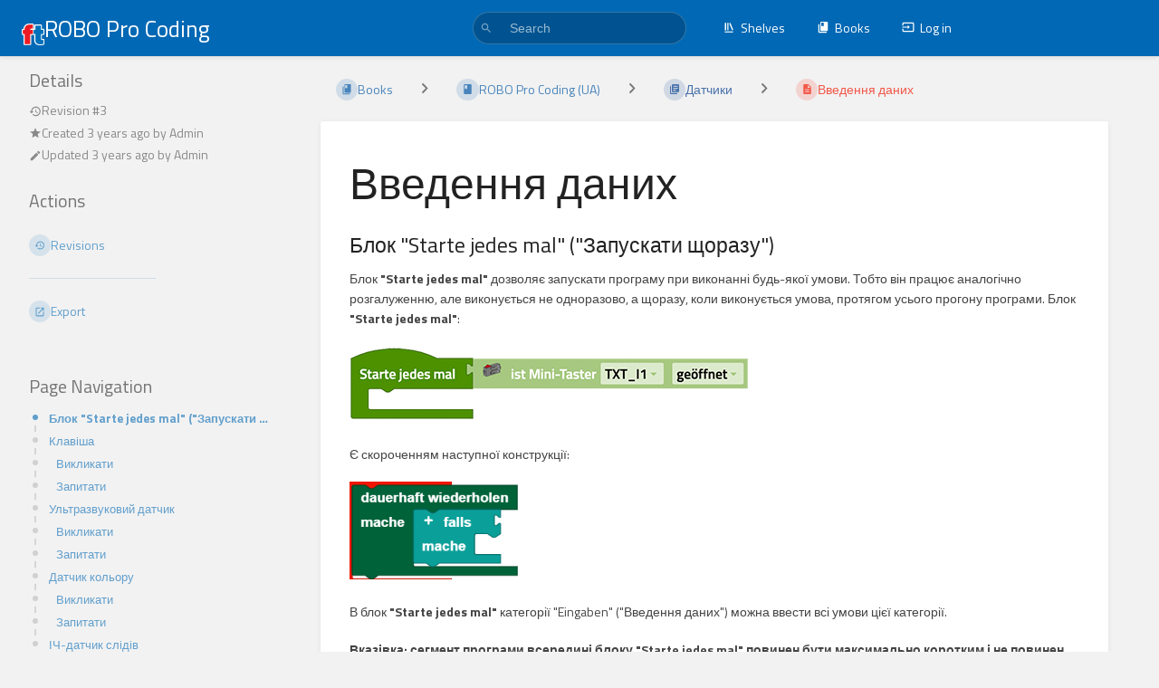

--- FILE ---
content_type: text/html; charset=UTF-8
request_url: https://docs.fischertechnik-cloud.com/books/robo-pro-coding-ua/page/vvedennya-danix
body_size: 13944
content:
<!DOCTYPE html>
<html lang="en-GB"
      dir="ltr"
      class="">
<head>
    <title>Введення даних | ROBO Pro Coding</title>

    <!-- Meta -->
    <meta charset="utf-8">
    <meta name="viewport" content="width=device-width">
    <meta name="token" content="nVDhpwoh92TDdopGhguyKuc0ljK4877nEflXKZVz">
    <meta name="base-url" content="https://docs.fischertechnik-cloud.com">
    <meta name="theme-color" content="#0068b4"/>

    <!-- Social Cards Meta -->
    <meta property="og:title" content="Введення даних | ROBO Pro Coding">
    <meta property="og:url" content="https://docs.fischertechnik-cloud.com/books/robo-pro-coding-ua/page/vvedennya-danix">
        <meta property="og:description" content="Блок &quot;Starte jedes mal&quot; (&quot;Запускати щоразу&quot;)
Блок &quot;Starte jedes mal&quot; дозволяє запускати програму пр...">

    <!-- Styles and Fonts -->
    <link rel="stylesheet" href="https://docs.fischertechnik-cloud.com/dist/styles.css?version=v23.05.1">
    <link rel="stylesheet" media="print" href="https://docs.fischertechnik-cloud.com/dist/print-styles.css?version=v23.05.1">

    <!-- Icons -->
    <link rel="icon" type="image/png" sizes="256x256" href="https://docs.fischertechnik-cloud.com/icon.png">
    <link rel="icon" type="image/png" sizes="180x180" href="https://docs.fischertechnik-cloud.com/icon-180.png">
    <link rel="apple-touch-icon" sizes="180x180" href="https://docs.fischertechnik-cloud.com/icon-180.png">
    <link rel="icon" type="image/png" sizes="128x128" href="https://docs.fischertechnik-cloud.com/icon-128.png">
    <link rel="icon" type="image/png" sizes="64x64" href="https://docs.fischertechnik-cloud.com/icon-64.png">
    <link rel="icon" type="image/png" sizes="32x32" href="https://docs.fischertechnik-cloud.com/icon-32.png">

    
    <!-- Custom Styles & Head Content -->
    <style>
    :root {
        --color-primary: #0068b4;
        --color-primary-light: rgba(0,104,180,0.15);
        --color-link: #0068b4;
        --color-bookshelf: #2680bf;
        --color-book: #0056a4;
        --color-chapter: #003b8c;
        --color-page: #f21600;
        --color-page-draft: #397cff;
    }
</style>
    <!-- Start: custom user content -->
<link rel="icon" href="https://dev.fischertechnik-cloud.com/en/smarthome/favicon.ico" type="image/x-icon">
<link rel="preconnect" href="https://fonts.gstatic.com">
<link href="https://fonts.googleapis.com/css2?family=Titillium+Web:ital,wght@0,200;0,300;0,400;0,600;0,700;0,900;1,200;1,300;1,400;1,600;1,700&amp;display=swap" rel="stylesheet">

<style nonce="uIQktXzf3mhTJ1hm6LAxDwxJ">
body {
font-family: 'Titillium Web', sans-serif;
}
.activity-list {
visibility: hidden
}
.logo-image {
 margin-block-start: 14px !important;
 height: 24px !important;
}
</style>
<!-- End: custom user content -->

    
    <!-- Translations for JS -->
    </head>
<body
          class=" tri-layout ">

        <a class="px-m py-s skip-to-content-link print-hidden" href="#main-content">Skip to main content</a>    <div component="notification"
     option:notification:type="success"
     option:notification:auto-hide="true"
     option:notification:show="false"
     style="display: none;"
     class="notification pos"
     role="alert">
    <svg class="svg-icon" data-icon="check-circle" role="presentation"  viewBox="0 0 24 24" xmlns="http://www.w3.org/2000/svg">
    <path d="M0 0h24v24H0z" fill="none"/>
    <path d="M12 2C6.48 2 2 6.48 2 12s4.48 10 10 10 10-4.48 10-10S17.52 2 12 2zm-2 15l-5-5 1.41-1.41L10 14.17l7.59-7.59L19 8l-9 9z"/>
</svg> <span></span><div class="dismiss"><svg class="svg-icon" data-icon="close" role="presentation"  viewBox="0 0 24 24" xmlns="http://www.w3.org/2000/svg">
    <path d="M19 6.41L17.59 5 12 10.59 6.41 5 5 6.41 10.59 12 5 17.59 6.41 19 12 13.41 17.59 19 19 17.59 13.41 12z"/>
    <path d="M0 0h24v24H0z" fill="none"/>
</svg></div>
</div>

<div component="notification"
     option:notification:type="warning"
     option:notification:auto-hide="false"
     option:notification:show="false"
     style="display: none;"
     class="notification warning"
     role="alert">
    <svg class="svg-icon" data-icon="info" role="presentation"  viewBox="0 0 24 24" xmlns="http://www.w3.org/2000/svg">
    <path d="M0 0h24v24H0z" fill="none"/>
    <path d="M11 17h2v-6h-2v6zm1-15C6.48 2 2 6.48 2 12s4.48 10 10 10 10-4.48 10-10S17.52 2 12 2zm0 18c-4.41 0-8-3.59-8-8s3.59-8 8-8 8 3.59 8 8-3.59 8-8 8zM11 9h2V7h-2v2z"/>
</svg> <span></span><div class="dismiss"><svg class="svg-icon" data-icon="close" role="presentation"  viewBox="0 0 24 24" xmlns="http://www.w3.org/2000/svg">
    <path d="M19 6.41L17.59 5 12 10.59 6.41 5 5 6.41 10.59 12 5 17.59 6.41 19 12 13.41 17.59 19 19 17.59 13.41 12z"/>
    <path d="M0 0h24v24H0z" fill="none"/>
</svg></div>
</div>

<div component="notification"
     option:notification:type="error"
     option:notification:auto-hide="false"
     option:notification:show="false"
     style="display: none;"
     class="notification neg"
     role="alert">
    <svg class="svg-icon" data-icon="danger" role="presentation"  viewBox="0 0 24 24" xmlns="http://www.w3.org/2000/svg">
    <path d="M15.73 3H8.27L3 8.27v7.46L8.27 21h7.46L21 15.73V8.27L15.73 3zM12 17.3c-.72 0-1.3-.58-1.3-1.3 0-.72.58-1.3 1.3-1.3.72 0 1.3.58 1.3 1.3 0 .72-.58 1.3-1.3 1.3zm1-4.3h-2V7h2v6z"/>
    <path d="M0 0h24v24H0z" fill="none"/>
</svg> <span></span><div class="dismiss"><svg class="svg-icon" data-icon="close" role="presentation"  viewBox="0 0 24 24" xmlns="http://www.w3.org/2000/svg">
    <path d="M19 6.41L17.59 5 12 10.59 6.41 5 5 6.41 10.59 12 5 17.59 6.41 19 12 13.41 17.59 19 19 17.59 13.41 12z"/>
    <path d="M0 0h24v24H0z" fill="none"/>
</svg></div>
</div>    <header id="header" component="header-mobile-toggle" class="primary-background">
    <div class="grid mx-l">

        <div>
            <a href="https://docs.fischertechnik-cloud.com" data-shortcut="home_view" class="logo">
                                    <img class="logo-image" src="https://docs.fischertechnik-cloud.com/uploads/images/system/2021-05/ft-only1620630704632.png" alt="Logo">
                                                    <span class="logo-text">ROBO Pro Coding</span>
                            </a>
            <button type="button"
                    refs="header-mobile-toggle@toggle"
                    title="Expand Header Menu"
                    aria-expanded="false"
                    class="mobile-menu-toggle hide-over-l"><svg class="svg-icon" data-icon="more" role="presentation"  viewBox="0 0 24 24" xmlns="http://www.w3.org/2000/svg">
    <path d="M0 0h24v24H0z" fill="none"/>
    <path d="M12 8c1.1 0 2-.9 2-2s-.9-2-2-2-2 .9-2 2 .9 2 2 2zm0 2c-1.1 0-2 .9-2 2s.9 2 2 2 2-.9 2-2-.9-2-2-2zm0 6c-1.1 0-2 .9-2 2s.9 2 2 2 2-.9 2-2-.9-2-2-2z"/>
</svg></button>
        </div>

        <div class="flex-container-column items-center justify-center hide-under-l">
                        <form component="global-search" action="https://docs.fischertechnik-cloud.com/search" method="GET" class="search-box" role="search" tabindex="0">
                <button id="header-search-box-button"
                        refs="global-search@button"
                        type="submit"
                        aria-label="Search"
                        tabindex="-1"><svg class="svg-icon" data-icon="search" role="presentation"  viewBox="0 0 24 24" xmlns="http://www.w3.org/2000/svg">
    <path d="M15.5 14h-.79l-.28-.27C15.41 12.59 16 11.11 16 9.5 16 5.91 13.09 3 9.5 3S3 5.91 3 9.5 5.91 16 9.5 16c1.61 0 3.09-.59 4.23-1.57l.27.28v.79l5 4.99L20.49 19l-4.99-5zm-6 0C7.01 14 5 11.99 5 9.5S7.01 5 9.5 5 14 7.01 14 9.5 11.99 14 9.5 14z"/>
    <path d="M0 0h24v24H0z" fill="none"/>
</svg></button>
                <input id="header-search-box-input"
                       refs="global-search@input"
                       type="text"
                       name="term"
                       data-shortcut="global_search"
                       autocomplete="off"
                       aria-label="Search" placeholder="Search"
                       value="">
                <div refs="global-search@suggestions" class="global-search-suggestions card">
                    <div refs="global-search@loading" class="text-center px-m global-search-loading"><div class="loading-container">
    <div></div>
    <div></div>
    <div></div>
    </div></div>
                    <div refs="global-search@suggestion-results" class="px-m"></div>
                    <button class="text-button card-footer-link" type="submit">View All</button>
                </div>
            </form>
                    </div>

        <nav refs="header-mobile-toggle@menu" class="header-links">
            <div class="links text-center">
                                    <a class="hide-over-l" href="https://docs.fischertechnik-cloud.com/search"><svg class="svg-icon" data-icon="search" role="presentation"  viewBox="0 0 24 24" xmlns="http://www.w3.org/2000/svg">
    <path d="M15.5 14h-.79l-.28-.27C15.41 12.59 16 11.11 16 9.5 16 5.91 13.09 3 9.5 3S3 5.91 3 9.5 5.91 16 9.5 16c1.61 0 3.09-.59 4.23-1.57l.27.28v.79l5 4.99L20.49 19l-4.99-5zm-6 0C7.01 14 5 11.99 5 9.5S7.01 5 9.5 5 14 7.01 14 9.5 11.99 14 9.5 14z"/>
    <path d="M0 0h24v24H0z" fill="none"/>
</svg>Search</a>
                                            <a href="https://docs.fischertechnik-cloud.com/shelves" data-shortcut="shelves_view"><svg class="svg-icon" data-icon="bookshelf" role="presentation"  xmlns="http://www.w3.org/2000/svg" viewBox="0 0 24 24"><path fill="none" d="M0 0h24v24H0V0z"/><path d="M1.088 2.566h17.42v17.42H1.088z" fill="none"/><path d="M4 20.058h15.892V22H4z"/><path d="M2.902 1.477h17.42v17.42H2.903z" fill="none"/><g><path d="M6.658 3.643V18h-2.38V3.643zM11.326 3.643V18H8.947V3.643zM14.722 3.856l5.613 13.214-2.19.93-5.613-13.214z"/></g></svg>Shelves</a>
                                        <a href="https://docs.fischertechnik-cloud.com/books" data-shortcut="books_view"><svg class="svg-icon" data-icon="books" role="presentation"  xmlns="http://www.w3.org/2000/svg" viewBox="0 0 24 24"><path d="M0 0h24v24H0z" fill="none"/><path d="M19.252 1.708H8.663a1.77 1.77 0 0 0-1.765 1.764v14.12c0 .97.794 1.764 1.765 1.764h10.59a1.77 1.77 0 0 0 1.764-1.765V3.472a1.77 1.77 0 0 0-1.765-1.764zM8.663 3.472h4.412v7.06L10.87 9.208l-2.206 1.324z"/><path d="M30.61 3.203h24v24h-24z" fill="none"/><path d="M2.966 6.61v14c0 1.1.9 2 2 2h14v-2h-14v-14z"/></svg>Books</a>
                                                        
                                                        <a href="https://docs.fischertechnik-cloud.com/login"><svg class="svg-icon" data-icon="login" role="presentation"  viewBox="0 0 24 24" xmlns="http://www.w3.org/2000/svg">
    <path d="M0 0h24v24H0z" fill="none"/>
    <path d="M21 3.01H3c-1.1 0-2 .9-2 2V9h2V4.99h18v14.03H3V15H1v4.01c0 1.1.9 1.98 2 1.98h18c1.1 0 2-.88 2-1.98v-14c0-1.11-.9-2-2-2zM11 16l4-4-4-4v3H1v2h10v3z"/>
</svg>Log in</a>
                            </div>
                    </nav>

    </div>
</header>

    <div id="content" components="tri-layout" class="block">
        
    <div class="tri-layout-mobile-tabs print-hidden">
        <div class="grid half no-break no-gap">
            <button type="button"
                    refs="tri-layout@tab"
                    data-tab="info"
                    aria-label="Tab: Show Secondary Information"
                    class="tri-layout-mobile-tab px-m py-m text-link">
                Info
            </button>
            <button type="button"
                    refs="tri-layout@tab"
                    data-tab="content"
                    aria-label="Tab: Show Primary Content"
                    aria-selected="true"
                    class="tri-layout-mobile-tab px-m py-m text-link active">
                Content
            </button>
        </div>
    </div>

    <div refs="tri-layout@container" class="tri-layout-container"  >

        <div class="tri-layout-left print-hidden" id="sidebar">
            <aside class="tri-layout-left-contents">
                
    
    
            <nav id="page-navigation" class="mb-xl" aria-label="Page Navigation">
            <h5>Page Navigation</h5>
            <div class="body">
                <div class="sidebar-page-nav menu">
                                            <li class="page-nav-item h1">
                            <a href="#bkmrk-get-event" class="text-limit-lines-1 block">Блок &quot;Starte jedes mal&quot; (&quot;Запускати щоразу&quot;)</a>
                            <div class="link-background sidebar-page-nav-bullet"></div>
                        </li>
                                            <li class="page-nav-item h1">
                            <a href="#bkmrk-pushbutton" class="text-limit-lines-1 block">Клавіша</a>
                            <div class="link-background sidebar-page-nav-bullet"></div>
                        </li>
                                            <li class="page-nav-item h2">
                            <a href="#bkmrk-get-pushbutton" class="text-limit-lines-1 block">Викликати</a>
                            <div class="link-background sidebar-page-nav-bullet"></div>
                        </li>
                                            <li class="page-nav-item h2">
                            <a href="#bkmrk-if-pushbutton" class="text-limit-lines-1 block">Запитати</a>
                            <div class="link-background sidebar-page-nav-bullet"></div>
                        </li>
                                            <li class="page-nav-item h1">
                            <a href="#bkmrk-ultrasonic" class="text-limit-lines-1 block">Ультразвуковий датчик</a>
                            <div class="link-background sidebar-page-nav-bullet"></div>
                        </li>
                                            <li class="page-nav-item h2">
                            <a href="#bkmrk-get-ultrasonic" class="text-limit-lines-1 block">Викликати</a>
                            <div class="link-background sidebar-page-nav-bullet"></div>
                        </li>
                                            <li class="page-nav-item h2">
                            <a href="#bkmrk-if-ultrasonic" class="text-limit-lines-1 block">Запитати</a>
                            <div class="link-background sidebar-page-nav-bullet"></div>
                        </li>
                                            <li class="page-nav-item h1">
                            <a href="#bkmrk-colorsensor" class="text-limit-lines-1 block">Датчик кольору</a>
                            <div class="link-background sidebar-page-nav-bullet"></div>
                        </li>
                                            <li class="page-nav-item h2">
                            <a href="#bkmrk-get-colorsensor" class="text-limit-lines-1 block">Викликати</a>
                            <div class="link-background sidebar-page-nav-bullet"></div>
                        </li>
                                            <li class="page-nav-item h2">
                            <a href="#bkmrk-if-colorsensor" class="text-limit-lines-1 block">Запитати</a>
                            <div class="link-background sidebar-page-nav-bullet"></div>
                        </li>
                                            <li class="page-nav-item h1">
                            <a href="#bkmrk-irsensor" class="text-limit-lines-1 block">ІЧ-датчик слідів</a>
                            <div class="link-background sidebar-page-nav-bullet"></div>
                        </li>
                                            <li class="page-nav-item h2">
                            <a href="#bkmrk-get-irsensor" class="text-limit-lines-1 block">Викликати</a>
                            <div class="link-background sidebar-page-nav-bullet"></div>
                        </li>
                                            <li class="page-nav-item h2">
                            <a href="#bkmrk-if-irsensor" class="text-limit-lines-1 block">Запитати</a>
                            <div class="link-background sidebar-page-nav-bullet"></div>
                        </li>
                                            <li class="page-nav-item h1">
                            <a href="#bkmrk-phototransistor" class="text-limit-lines-1 block">Фототранзистор</a>
                            <div class="link-background sidebar-page-nav-bullet"></div>
                        </li>
                                            <li class="page-nav-item h2">
                            <a href="#bkmrk-get-phototransistor" class="text-limit-lines-1 block">Викликати</a>
                            <div class="link-background sidebar-page-nav-bullet"></div>
                        </li>
                                            <li class="page-nav-item h2">
                            <a href="#bkmrk-if-phototransistor" class="text-limit-lines-1 block">Запитати</a>
                            <div class="link-background sidebar-page-nav-bullet"></div>
                        </li>
                                            <li class="page-nav-item h1">
                            <a href="#bkmrk-photoresistor" class="text-limit-lines-1 block">Фоторезистор</a>
                            <div class="link-background sidebar-page-nav-bullet"></div>
                        </li>
                                            <li class="page-nav-item h2">
                            <a href="#bkmrk-get-photoresistor" class="text-limit-lines-1 block">Викликати</a>
                            <div class="link-background sidebar-page-nav-bullet"></div>
                        </li>
                                            <li class="page-nav-item h2">
                            <a href="#bkmrk-if-photoresistor" class="text-limit-lines-1 block">Запитати</a>
                            <div class="link-background sidebar-page-nav-bullet"></div>
                        </li>
                                            <li class="page-nav-item h1">
                            <a href="#bkmrk-ntc-resistor" class="text-limit-lines-1 block">NTC - Резистор</a>
                            <div class="link-background sidebar-page-nav-bullet"></div>
                        </li>
                                            <li class="page-nav-item h2">
                            <a href="#bkmrk-get-ntc-resistor" class="text-limit-lines-1 block">Викликати</a>
                            <div class="link-background sidebar-page-nav-bullet"></div>
                        </li>
                                            <li class="page-nav-item h2">
                            <a href="#bkmrk-if-ntc-resistor" class="text-limit-lines-1 block">Запитати</a>
                            <div class="link-background sidebar-page-nav-bullet"></div>
                        </li>
                                    </div>
            </div>
        </nav>
    
    <nav id="book-tree"
     class="book-tree mb-xl"
     aria-label="Book Navigation">

    <h5>Book Navigation</h5>

    <ul class="sidebar-page-list mt-xs menu entity-list">
                    <li class="list-item-book book">
                <a href="https://docs.fischertechnik-cloud.com/books/robo-pro-coding-ua" class="book   entity-list-item" data-entity-type="book" data-entity-id="26">
    <span role="presentation" class="icon text-book"><svg class="svg-icon" data-icon="book" role="presentation"  viewBox="0 0 24 24" xmlns="http://www.w3.org/2000/svg">
    <path d="M0 0h24v24H0z" fill="none"/>
    <path d="M18 2H6c-1.1 0-2 .9-2 2v16c0 1.1.9 2 2 2h12c1.1 0 2-.9 2-2V4c0-1.1-.9-2-2-2zM6 4h5v8l-2.5-1.5L6 12V4z"/>
</svg></span>
    <div class="content">
            <h4 class="entity-list-item-name break-text">ROBO Pro Coding (UA)</h4>
            
    </div>
</a>            </li>
        
                    <li class="list-item-chapter chapter ">
                <a href="https://docs.fischertechnik-cloud.com/books/robo-pro-coding-ua/chapter/zagalna-informaciya-pro-vikoristannya-produktu" class="chapter   entity-list-item" data-entity-type="chapter" data-entity-id="50">
    <span role="presentation" class="icon text-chapter"><svg class="svg-icon" data-icon="chapter" role="presentation"  viewBox="0 0 24 24" xmlns="http://www.w3.org/2000/svg">
    <path d="M0 0h24v24H0z" fill="none"/>
    <path d="M4 6H2v14c0 1.1.9 2 2 2h14v-2H4V6zm16-4H8c-1.1 0-2 .9-2 2v12c0 1.1.9 2 2 2h12c1.1 0 2-.9 2-2V4c0-1.1-.9-2-2-2zm-1 9H9V9h10v2zm-4 4H9v-2h6v2zm4-8H9V5h10v2z"/>
</svg></span>
    <div class="content">
            <h4 class="entity-list-item-name break-text">Загальна інформація про використання продукту</h4>
            
    </div>
</a>
                                    <div class="entity-list-item no-hover">
                        <span role="presentation" class="icon text-chapter"></span>
                        <div class="content">
                            <div component="chapter-contents" class="chapter-child-menu">
    <button type="button"
            refs="chapter-contents@toggle"
            aria-expanded="false"
            class="text-muted chapter-contents-toggle ">
        <svg class="svg-icon" data-icon="caret-right" role="presentation"  xmlns="http://www.w3.org/2000/svg" viewBox="0 0 24 24"><path d="M9.5 17.5l5-5-5-5z"/><path d="M0 0h24v24H0z" fill="none"/></svg> <svg class="svg-icon" data-icon="page" role="presentation"  viewBox="0 0 24 24" xmlns="http://www.w3.org/2000/svg">
    <path d="M0 0h24v24H0z" fill="none"/>
    <path d="M14 2H6c-1.1 0-1.99.9-1.99 2L4 20c0 1.1.89 2 1.99 2H18c1.1 0 2-.9 2-2V8l-6-6zm2 16H8v-2h8v2zm0-4H8v-2h8v2zm-3-5V3.5L18.5 9H13z"/>
</svg> <span>1 Page</span>
    </button>
    <ul refs="chapter-contents@list"
        class="chapter-contents-list sub-menu inset-list "         role="menu">
                    <li class="list-item-page " role="presentation">
                <a href="https://docs.fischertechnik-cloud.com/books/robo-pro-coding-ua/page/zagalna-informaciya-pro-vikoristannya-produktu" class="page   entity-list-item" data-entity-type="page" data-entity-id="219">
    <span role="presentation" class="icon text-page"><svg class="svg-icon" data-icon="page" role="presentation"  viewBox="0 0 24 24" xmlns="http://www.w3.org/2000/svg">
    <path d="M0 0h24v24H0z" fill="none"/>
    <path d="M14 2H6c-1.1 0-1.99.9-1.99 2L4 20c0 1.1.89 2 1.99 2H18c1.1 0 2-.9 2-2V8l-6-6zm2 16H8v-2h8v2zm0-4H8v-2h8v2zm-3-5V3.5L18.5 9H13z"/>
</svg></span>
    <div class="content">
            <h4 class="entity-list-item-name break-text">Загальна інформація про використання продукту</h4>
            
    </div>
</a>            </li>
            </ul>
</div>                        </div>
                    </div>

                
            </li>
                    <li class="list-item-chapter chapter ">
                <a href="https://docs.fischertechnik-cloud.com/books/robo-pro-coding-ua/chapter/vikonavci-elementi" class="chapter   entity-list-item" data-entity-type="chapter" data-entity-id="51">
    <span role="presentation" class="icon text-chapter"><svg class="svg-icon" data-icon="chapter" role="presentation"  viewBox="0 0 24 24" xmlns="http://www.w3.org/2000/svg">
    <path d="M0 0h24v24H0z" fill="none"/>
    <path d="M4 6H2v14c0 1.1.9 2 2 2h14v-2H4V6zm16-4H8c-1.1 0-2 .9-2 2v12c0 1.1.9 2 2 2h12c1.1 0 2-.9 2-2V4c0-1.1-.9-2-2-2zm-1 9H9V9h10v2zm-4 4H9v-2h6v2zm4-8H9V5h10v2z"/>
</svg></span>
    <div class="content">
            <h4 class="entity-list-item-name break-text">Виконавчі елементи</h4>
            
    </div>
</a>
                                    <div class="entity-list-item no-hover">
                        <span role="presentation" class="icon text-chapter"></span>
                        <div class="content">
                            <div component="chapter-contents" class="chapter-child-menu">
    <button type="button"
            refs="chapter-contents@toggle"
            aria-expanded="false"
            class="text-muted chapter-contents-toggle ">
        <svg class="svg-icon" data-icon="caret-right" role="presentation"  xmlns="http://www.w3.org/2000/svg" viewBox="0 0 24 24"><path d="M9.5 17.5l5-5-5-5z"/><path d="M0 0h24v24H0z" fill="none"/></svg> <svg class="svg-icon" data-icon="page" role="presentation"  viewBox="0 0 24 24" xmlns="http://www.w3.org/2000/svg">
    <path d="M0 0h24v24H0z" fill="none"/>
    <path d="M14 2H6c-1.1 0-1.99.9-1.99 2L4 20c0 1.1.89 2 1.99 2H18c1.1 0 2-.9 2-2V8l-6-6zm2 16H8v-2h8v2zm0-4H8v-2h8v2zm-3-5V3.5L18.5 9H13z"/>
</svg> <span>4 Pages</span>
    </button>
    <ul refs="chapter-contents@list"
        class="chapter-contents-list sub-menu inset-list "         role="menu">
                    <li class="list-item-page " role="presentation">
                <a href="https://docs.fischertechnik-cloud.com/books/robo-pro-coding-ua/page/vixodi" class="page   entity-list-item" data-entity-type="page" data-entity-id="220">
    <span role="presentation" class="icon text-page"><svg class="svg-icon" data-icon="page" role="presentation"  viewBox="0 0 24 24" xmlns="http://www.w3.org/2000/svg">
    <path d="M0 0h24v24H0z" fill="none"/>
    <path d="M14 2H6c-1.1 0-1.99.9-1.99 2L4 20c0 1.1.89 2 1.99 2H18c1.1 0 2-.9 2-2V8l-6-6zm2 16H8v-2h8v2zm0-4H8v-2h8v2zm-3-5V3.5L18.5 9H13z"/>
</svg></span>
    <div class="content">
            <h4 class="entity-list-item-name break-text">Виходи</h4>
            
    </div>
</a>            </li>
                    <li class="list-item-page " role="presentation">
                <a href="https://docs.fischertechnik-cloud.com/books/robo-pro-coding-ua/page/zvuk" class="page   entity-list-item" data-entity-type="page" data-entity-id="221">
    <span role="presentation" class="icon text-page"><svg class="svg-icon" data-icon="page" role="presentation"  viewBox="0 0 24 24" xmlns="http://www.w3.org/2000/svg">
    <path d="M0 0h24v24H0z" fill="none"/>
    <path d="M14 2H6c-1.1 0-1.99.9-1.99 2L4 20c0 1.1.89 2 1.99 2H18c1.1 0 2-.9 2-2V8l-6-6zm2 16H8v-2h8v2zm0-4H8v-2h8v2zm-3-5V3.5L18.5 9H13z"/>
</svg></span>
    <div class="content">
            <h4 class="entity-list-item-name break-text">Звук</h4>
            
    </div>
</a>            </li>
                    <li class="list-item-page " role="presentation">
                <a href="https://docs.fischertechnik-cloud.com/books/robo-pro-coding-ua/page/displei" class="page   entity-list-item" data-entity-type="page" data-entity-id="222">
    <span role="presentation" class="icon text-page"><svg class="svg-icon" data-icon="page" role="presentation"  viewBox="0 0 24 24" xmlns="http://www.w3.org/2000/svg">
    <path d="M0 0h24v24H0z" fill="none"/>
    <path d="M14 2H6c-1.1 0-1.99.9-1.99 2L4 20c0 1.1.89 2 1.99 2H18c1.1 0 2-.9 2-2V8l-6-6zm2 16H8v-2h8v2zm0-4H8v-2h8v2zm-3-5V3.5L18.5 9H13z"/>
</svg></span>
    <div class="content">
            <h4 class="entity-list-item-name break-text">Дисплей</h4>
            
    </div>
</a>            </li>
                    <li class="list-item-page " role="presentation">
                <a href="https://docs.fischertechnik-cloud.com/books/robo-pro-coding-ua/page/dvigun" class="page   entity-list-item" data-entity-type="page" data-entity-id="223">
    <span role="presentation" class="icon text-page"><svg class="svg-icon" data-icon="page" role="presentation"  viewBox="0 0 24 24" xmlns="http://www.w3.org/2000/svg">
    <path d="M0 0h24v24H0z" fill="none"/>
    <path d="M14 2H6c-1.1 0-1.99.9-1.99 2L4 20c0 1.1.89 2 1.99 2H18c1.1 0 2-.9 2-2V8l-6-6zm2 16H8v-2h8v2zm0-4H8v-2h8v2zm-3-5V3.5L18.5 9H13z"/>
</svg></span>
    <div class="content">
            <h4 class="entity-list-item-name break-text">Двигун</h4>
            
    </div>
</a>            </li>
            </ul>
</div>                        </div>
                    </div>

                
            </li>
                    <li class="list-item-chapter chapter ">
                <a href="https://docs.fischertechnik-cloud.com/books/robo-pro-coding-ua/chapter/datciki" class="chapter   entity-list-item" data-entity-type="chapter" data-entity-id="52">
    <span role="presentation" class="icon text-chapter"><svg class="svg-icon" data-icon="chapter" role="presentation"  viewBox="0 0 24 24" xmlns="http://www.w3.org/2000/svg">
    <path d="M0 0h24v24H0z" fill="none"/>
    <path d="M4 6H2v14c0 1.1.9 2 2 2h14v-2H4V6zm16-4H8c-1.1 0-2 .9-2 2v12c0 1.1.9 2 2 2h12c1.1 0 2-.9 2-2V4c0-1.1-.9-2-2-2zm-1 9H9V9h10v2zm-4 4H9v-2h6v2zm4-8H9V5h10v2z"/>
</svg></span>
    <div class="content">
            <h4 class="entity-list-item-name break-text">Датчики</h4>
            
    </div>
</a>
                                    <div class="entity-list-item no-hover">
                        <span role="presentation" class="icon text-chapter"></span>
                        <div class="content">
                            <div component="chapter-contents" class="chapter-child-menu">
    <button type="button"
            refs="chapter-contents@toggle"
            aria-expanded="true"
            class="text-muted chapter-contents-toggle  open ">
        <svg class="svg-icon" data-icon="caret-right" role="presentation"  xmlns="http://www.w3.org/2000/svg" viewBox="0 0 24 24"><path d="M9.5 17.5l5-5-5-5z"/><path d="M0 0h24v24H0z" fill="none"/></svg> <svg class="svg-icon" data-icon="page" role="presentation"  viewBox="0 0 24 24" xmlns="http://www.w3.org/2000/svg">
    <path d="M0 0h24v24H0z" fill="none"/>
    <path d="M14 2H6c-1.1 0-1.99.9-1.99 2L4 20c0 1.1.89 2 1.99 2H18c1.1 0 2-.9 2-2V8l-6-6zm2 16H8v-2h8v2zm0-4H8v-2h8v2zm-3-5V3.5L18.5 9H13z"/>
</svg> <span>4 Pages</span>
    </button>
    <ul refs="chapter-contents@list"
        class="chapter-contents-list sub-menu inset-list  open "         style="display: block;"         role="menu">
                    <li class="list-item-page " role="presentation">
                <a href="https://docs.fischertechnik-cloud.com/books/robo-pro-coding-ua/page/vvedennya-danix" class="page  selected entity-list-item" data-entity-type="page" data-entity-id="224">
    <span role="presentation" class="icon text-page"><svg class="svg-icon" data-icon="page" role="presentation"  viewBox="0 0 24 24" xmlns="http://www.w3.org/2000/svg">
    <path d="M0 0h24v24H0z" fill="none"/>
    <path d="M14 2H6c-1.1 0-1.99.9-1.99 2L4 20c0 1.1.89 2 1.99 2H18c1.1 0 2-.9 2-2V8l-6-6zm2 16H8v-2h8v2zm0-4H8v-2h8v2zm-3-5V3.5L18.5 9H13z"/>
</svg></span>
    <div class="content">
            <h4 class="entity-list-item-name break-text">Введення даних</h4>
            
    </div>
</a>            </li>
                    <li class="list-item-page " role="presentation">
                <a href="https://docs.fischertechnik-cloud.com/books/robo-pro-coding-ua/page/licilnik" class="page   entity-list-item" data-entity-type="page" data-entity-id="225">
    <span role="presentation" class="icon text-page"><svg class="svg-icon" data-icon="page" role="presentation"  viewBox="0 0 24 24" xmlns="http://www.w3.org/2000/svg">
    <path d="M0 0h24v24H0z" fill="none"/>
    <path d="M14 2H6c-1.1 0-1.99.9-1.99 2L4 20c0 1.1.89 2 1.99 2H18c1.1 0 2-.9 2-2V8l-6-6zm2 16H8v-2h8v2zm0-4H8v-2h8v2zm-3-5V3.5L18.5 9H13z"/>
</svg></span>
    <div class="content">
            <h4 class="entity-list-item-name break-text">Лічильник</h4>
            
    </div>
</a>            </li>
                    <li class="list-item-page " role="presentation">
                <a href="https://docs.fischertechnik-cloud.com/books/robo-pro-coding-ua/page/i2c" class="page   entity-list-item" data-entity-type="page" data-entity-id="226">
    <span role="presentation" class="icon text-page"><svg class="svg-icon" data-icon="page" role="presentation"  viewBox="0 0 24 24" xmlns="http://www.w3.org/2000/svg">
    <path d="M0 0h24v24H0z" fill="none"/>
    <path d="M14 2H6c-1.1 0-1.99.9-1.99 2L4 20c0 1.1.89 2 1.99 2H18c1.1 0 2-.9 2-2V8l-6-6zm2 16H8v-2h8v2zm0-4H8v-2h8v2zm-3-5V3.5L18.5 9H13z"/>
</svg></span>
    <div class="content">
            <h4 class="entity-list-item-name break-text">I2C</h4>
            
    </div>
</a>            </li>
                    <li class="list-item-page " role="presentation">
                <a href="https://docs.fischertechnik-cloud.com/books/robo-pro-coding-ua/page/usb" class="page   entity-list-item" data-entity-type="page" data-entity-id="227">
    <span role="presentation" class="icon text-page"><svg class="svg-icon" data-icon="page" role="presentation"  viewBox="0 0 24 24" xmlns="http://www.w3.org/2000/svg">
    <path d="M0 0h24v24H0z" fill="none"/>
    <path d="M14 2H6c-1.1 0-1.99.9-1.99 2L4 20c0 1.1.89 2 1.99 2H18c1.1 0 2-.9 2-2V8l-6-6zm2 16H8v-2h8v2zm0-4H8v-2h8v2zm-3-5V3.5L18.5 9H13z"/>
</svg></span>
    <div class="content">
            <h4 class="entity-list-item-name break-text">USB</h4>
            
    </div>
</a>            </li>
            </ul>
</div>                        </div>
                    </div>

                
            </li>
                    <li class="list-item-chapter chapter ">
                <a href="https://docs.fischertechnik-cloud.com/books/robo-pro-coding-ua/chapter/obrobka" class="chapter   entity-list-item" data-entity-type="chapter" data-entity-id="53">
    <span role="presentation" class="icon text-chapter"><svg class="svg-icon" data-icon="chapter" role="presentation"  viewBox="0 0 24 24" xmlns="http://www.w3.org/2000/svg">
    <path d="M0 0h24v24H0z" fill="none"/>
    <path d="M4 6H2v14c0 1.1.9 2 2 2h14v-2H4V6zm16-4H8c-1.1 0-2 .9-2 2v12c0 1.1.9 2 2 2h12c1.1 0 2-.9 2-2V4c0-1.1-.9-2-2-2zm-1 9H9V9h10v2zm-4 4H9v-2h6v2zm4-8H9V5h10v2z"/>
</svg></span>
    <div class="content">
            <h4 class="entity-list-item-name break-text">Обробка</h4>
            
    </div>
</a>
                                    <div class="entity-list-item no-hover">
                        <span role="presentation" class="icon text-chapter"></span>
                        <div class="content">
                            <div component="chapter-contents" class="chapter-child-menu">
    <button type="button"
            refs="chapter-contents@toggle"
            aria-expanded="false"
            class="text-muted chapter-contents-toggle ">
        <svg class="svg-icon" data-icon="caret-right" role="presentation"  xmlns="http://www.w3.org/2000/svg" viewBox="0 0 24 24"><path d="M9.5 17.5l5-5-5-5z"/><path d="M0 0h24v24H0z" fill="none"/></svg> <svg class="svg-icon" data-icon="page" role="presentation"  viewBox="0 0 24 24" xmlns="http://www.w3.org/2000/svg">
    <path d="M0 0h24v24H0z" fill="none"/>
    <path d="M14 2H6c-1.1 0-1.99.9-1.99 2L4 20c0 1.1.89 2 1.99 2H18c1.1 0 2-.9 2-2V8l-6-6zm2 16H8v-2h8v2zm0-4H8v-2h8v2zm-3-5V3.5L18.5 9H13z"/>
</svg> <span>8 Pages</span>
    </button>
    <ul refs="chapter-contents@list"
        class="chapter-contents-list sub-menu inset-list "         role="menu">
                    <li class="list-item-page " role="presentation">
                <a href="https://docs.fischertechnik-cloud.com/books/robo-pro-coding-ua/page/logika" class="page   entity-list-item" data-entity-type="page" data-entity-id="229">
    <span role="presentation" class="icon text-page"><svg class="svg-icon" data-icon="page" role="presentation"  viewBox="0 0 24 24" xmlns="http://www.w3.org/2000/svg">
    <path d="M0 0h24v24H0z" fill="none"/>
    <path d="M14 2H6c-1.1 0-1.99.9-1.99 2L4 20c0 1.1.89 2 1.99 2H18c1.1 0 2-.9 2-2V8l-6-6zm2 16H8v-2h8v2zm0-4H8v-2h8v2zm-3-5V3.5L18.5 9H13z"/>
</svg></span>
    <div class="content">
            <h4 class="entity-list-item-name break-text">Логіка</h4>
            
    </div>
</a>            </li>
                    <li class="list-item-page " role="presentation">
                <a href="https://docs.fischertechnik-cloud.com/books/robo-pro-coding-ua/page/petli" class="page   entity-list-item" data-entity-type="page" data-entity-id="230">
    <span role="presentation" class="icon text-page"><svg class="svg-icon" data-icon="page" role="presentation"  viewBox="0 0 24 24" xmlns="http://www.w3.org/2000/svg">
    <path d="M0 0h24v24H0z" fill="none"/>
    <path d="M14 2H6c-1.1 0-1.99.9-1.99 2L4 20c0 1.1.89 2 1.99 2H18c1.1 0 2-.9 2-2V8l-6-6zm2 16H8v-2h8v2zm0-4H8v-2h8v2zm-3-5V3.5L18.5 9H13z"/>
</svg></span>
    <div class="content">
            <h4 class="entity-list-item-name break-text">Петлі</h4>
            
    </div>
</a>            </li>
                    <li class="list-item-page " role="presentation">
                <a href="https://docs.fischertechnik-cloud.com/books/robo-pro-coding-ua/page/matematika" class="page   entity-list-item" data-entity-type="page" data-entity-id="231">
    <span role="presentation" class="icon text-page"><svg class="svg-icon" data-icon="page" role="presentation"  viewBox="0 0 24 24" xmlns="http://www.w3.org/2000/svg">
    <path d="M0 0h24v24H0z" fill="none"/>
    <path d="M14 2H6c-1.1 0-1.99.9-1.99 2L4 20c0 1.1.89 2 1.99 2H18c1.1 0 2-.9 2-2V8l-6-6zm2 16H8v-2h8v2zm0-4H8v-2h8v2zm-3-5V3.5L18.5 9H13z"/>
</svg></span>
    <div class="content">
            <h4 class="entity-list-item-name break-text">Математика</h4>
            
    </div>
</a>            </li>
                    <li class="list-item-page " role="presentation">
                <a href="https://docs.fischertechnik-cloud.com/books/robo-pro-coding-ua/page/teksti" class="page   entity-list-item" data-entity-type="page" data-entity-id="232">
    <span role="presentation" class="icon text-page"><svg class="svg-icon" data-icon="page" role="presentation"  viewBox="0 0 24 24" xmlns="http://www.w3.org/2000/svg">
    <path d="M0 0h24v24H0z" fill="none"/>
    <path d="M14 2H6c-1.1 0-1.99.9-1.99 2L4 20c0 1.1.89 2 1.99 2H18c1.1 0 2-.9 2-2V8l-6-6zm2 16H8v-2h8v2zm0-4H8v-2h8v2zm-3-5V3.5L18.5 9H13z"/>
</svg></span>
    <div class="content">
            <h4 class="entity-list-item-name break-text">Тексти</h4>
            
    </div>
</a>            </li>
                    <li class="list-item-page " role="presentation">
                <a href="https://docs.fischertechnik-cloud.com/books/robo-pro-coding-ua/page/spiski" class="page   entity-list-item" data-entity-type="page" data-entity-id="233">
    <span role="presentation" class="icon text-page"><svg class="svg-icon" data-icon="page" role="presentation"  viewBox="0 0 24 24" xmlns="http://www.w3.org/2000/svg">
    <path d="M0 0h24v24H0z" fill="none"/>
    <path d="M14 2H6c-1.1 0-1.99.9-1.99 2L4 20c0 1.1.89 2 1.99 2H18c1.1 0 2-.9 2-2V8l-6-6zm2 16H8v-2h8v2zm0-4H8v-2h8v2zm-3-5V3.5L18.5 9H13z"/>
</svg></span>
    <div class="content">
            <h4 class="entity-list-item-name break-text">Списки</h4>
            
    </div>
</a>            </li>
                    <li class="list-item-page " role="presentation">
                <a href="https://docs.fischertechnik-cloud.com/books/robo-pro-coding-ua/page/vikoristannya" class="page   entity-list-item" data-entity-type="page" data-entity-id="234">
    <span role="presentation" class="icon text-page"><svg class="svg-icon" data-icon="page" role="presentation"  viewBox="0 0 24 24" xmlns="http://www.w3.org/2000/svg">
    <path d="M0 0h24v24H0z" fill="none"/>
    <path d="M14 2H6c-1.1 0-1.99.9-1.99 2L4 20c0 1.1.89 2 1.99 2H18c1.1 0 2-.9 2-2V8l-6-6zm2 16H8v-2h8v2zm0-4H8v-2h8v2zm-3-5V3.5L18.5 9H13z"/>
</svg></span>
    <div class="content">
            <h4 class="entity-list-item-name break-text">використання</h4>
            
    </div>
</a>            </li>
                    <li class="list-item-page " role="presentation">
                <a href="https://docs.fischertechnik-cloud.com/books/robo-pro-coding-ua/page/zminni" class="page   entity-list-item" data-entity-type="page" data-entity-id="235">
    <span role="presentation" class="icon text-page"><svg class="svg-icon" data-icon="page" role="presentation"  viewBox="0 0 24 24" xmlns="http://www.w3.org/2000/svg">
    <path d="M0 0h24v24H0z" fill="none"/>
    <path d="M14 2H6c-1.1 0-1.99.9-1.99 2L4 20c0 1.1.89 2 1.99 2H18c1.1 0 2-.9 2-2V8l-6-6zm2 16H8v-2h8v2zm0-4H8v-2h8v2zm-3-5V3.5L18.5 9H13z"/>
</svg></span>
    <div class="content">
            <h4 class="entity-list-item-name break-text">Змінні</h4>
            
    </div>
</a>            </li>
                    <li class="list-item-page " role="presentation">
                <a href="https://docs.fischertechnik-cloud.com/books/robo-pro-coding-ua/page/funkciyi" class="page   entity-list-item" data-entity-type="page" data-entity-id="236">
    <span role="presentation" class="icon text-page"><svg class="svg-icon" data-icon="page" role="presentation"  viewBox="0 0 24 24" xmlns="http://www.w3.org/2000/svg">
    <path d="M0 0h24v24H0z" fill="none"/>
    <path d="M14 2H6c-1.1 0-1.99.9-1.99 2L4 20c0 1.1.89 2 1.99 2H18c1.1 0 2-.9 2-2V8l-6-6zm2 16H8v-2h8v2zm0-4H8v-2h8v2zm-3-5V3.5L18.5 9H13z"/>
</svg></span>
    <div class="content">
            <h4 class="entity-list-item-name break-text">Функції</h4>
            
    </div>
</a>            </li>
            </ul>
</div>                        </div>
                    </div>

                
            </li>
            </ul>
</nav>            </aside>
        </div>

        <div class=" tri-layout-middle">
            <div id="main-content" class="tri-layout-middle-contents">
                
    <div class="mb-m print-hidden">
        <nav class="breadcrumbs text-center" aria-label="Breadcrumb">
    
    
            <a href="https://docs.fischertechnik-cloud.com/books" class="text-book icon-list-item outline-hover">
            <span><svg class="svg-icon" data-icon="books" role="presentation"  xmlns="http://www.w3.org/2000/svg" viewBox="0 0 24 24"><path d="M0 0h24v24H0z" fill="none"/><path d="M19.252 1.708H8.663a1.77 1.77 0 0 0-1.765 1.764v14.12c0 .97.794 1.764 1.765 1.764h10.59a1.77 1.77 0 0 0 1.764-1.765V3.472a1.77 1.77 0 0 0-1.765-1.764zM8.663 3.472h4.412v7.06L10.87 9.208l-2.206 1.324z"/><path d="M30.61 3.203h24v24h-24z" fill="none"/><path d="M2.966 6.61v14c0 1.1.9 2 2 2h14v-2h-14v-14z"/></svg></span>
            <span>Books</span>
        </a>
            
    
    
            
                
                                    <div class="dropdown-search" components="dropdown dropdown-search"
     option:dropdown-search:url="/search/entity/siblings?entity_type=book&entity_id=26"
     option:dropdown-search:local-search-selector=".entity-list-item"
>
    <div class="dropdown-search-toggle-breadcrumb" refs="dropdown@toggle"
         aria-haspopup="true" aria-expanded="false" tabindex="0">
        <div class="separator"><svg class="svg-icon" data-icon="chevron-right" role="presentation"  xmlns="http://www.w3.org/2000/svg" viewBox="0 0 24 24"><path d="M10 6L8.59 7.41 13.17 12l-4.58 4.59L10 18l6-6z"/><path d="M0 0h24v24H0z" fill="none"/></svg></div>
    </div>
    <div refs="dropdown@menu" class="dropdown-search-dropdown card" role="menu">
        <div class="dropdown-search-search">
            <svg class="svg-icon" data-icon="search" role="presentation"  viewBox="0 0 24 24" xmlns="http://www.w3.org/2000/svg">
    <path d="M15.5 14h-.79l-.28-.27C15.41 12.59 16 11.11 16 9.5 16 5.91 13.09 3 9.5 3S3 5.91 3 9.5 5.91 16 9.5 16c1.61 0 3.09-.59 4.23-1.57l.27.28v.79l5 4.99L20.49 19l-4.99-5zm-6 0C7.01 14 5 11.99 5 9.5S7.01 5 9.5 5 14 7.01 14 9.5 11.99 14 9.5 14z"/>
    <path d="M0 0h24v24H0z" fill="none"/>
</svg>            <input refs="dropdown-search@searchInput"
                   aria-label="Search"
                   autocomplete="off"
                   placeholder="Search"
                   type="text">
        </div>
        <div refs="dropdown-search@loading">
            <div class="loading-container">
    <div></div>
    <div></div>
    <div></div>
    </div>        </div>
        <div refs="dropdown-search@listContainer" class="dropdown-search-list px-m" tabindex="-1"></div>
    </div>
</div>                        <a href="https://docs.fischertechnik-cloud.com/books/robo-pro-coding-ua" class="text-book icon-list-item outline-hover">
                <span><svg class="svg-icon" data-icon="book" role="presentation"  viewBox="0 0 24 24" xmlns="http://www.w3.org/2000/svg">
    <path d="M0 0h24v24H0z" fill="none"/>
    <path d="M18 2H6c-1.1 0-2 .9-2 2v16c0 1.1.9 2 2 2h12c1.1 0 2-.9 2-2V4c0-1.1-.9-2-2-2zM6 4h5v8l-2.5-1.5L6 12V4z"/>
</svg></span>
                <span>
                    ROBO Pro Coding (UA)
                </span>
            </a>
                            
                
                                    <div class="dropdown-search" components="dropdown dropdown-search"
     option:dropdown-search:url="/search/entity/siblings?entity_type=chapter&entity_id=52"
     option:dropdown-search:local-search-selector=".entity-list-item"
>
    <div class="dropdown-search-toggle-breadcrumb" refs="dropdown@toggle"
         aria-haspopup="true" aria-expanded="false" tabindex="0">
        <div class="separator"><svg class="svg-icon" data-icon="chevron-right" role="presentation"  xmlns="http://www.w3.org/2000/svg" viewBox="0 0 24 24"><path d="M10 6L8.59 7.41 13.17 12l-4.58 4.59L10 18l6-6z"/><path d="M0 0h24v24H0z" fill="none"/></svg></div>
    </div>
    <div refs="dropdown@menu" class="dropdown-search-dropdown card" role="menu">
        <div class="dropdown-search-search">
            <svg class="svg-icon" data-icon="search" role="presentation"  viewBox="0 0 24 24" xmlns="http://www.w3.org/2000/svg">
    <path d="M15.5 14h-.79l-.28-.27C15.41 12.59 16 11.11 16 9.5 16 5.91 13.09 3 9.5 3S3 5.91 3 9.5 5.91 16 9.5 16c1.61 0 3.09-.59 4.23-1.57l.27.28v.79l5 4.99L20.49 19l-4.99-5zm-6 0C7.01 14 5 11.99 5 9.5S7.01 5 9.5 5 14 7.01 14 9.5 11.99 14 9.5 14z"/>
    <path d="M0 0h24v24H0z" fill="none"/>
</svg>            <input refs="dropdown-search@searchInput"
                   aria-label="Search"
                   autocomplete="off"
                   placeholder="Search"
                   type="text">
        </div>
        <div refs="dropdown-search@loading">
            <div class="loading-container">
    <div></div>
    <div></div>
    <div></div>
    </div>        </div>
        <div refs="dropdown-search@listContainer" class="dropdown-search-list px-m" tabindex="-1"></div>
    </div>
</div>                        <a href="https://docs.fischertechnik-cloud.com/books/robo-pro-coding-ua/chapter/datciki" class="text-chapter icon-list-item outline-hover">
                <span><svg class="svg-icon" data-icon="chapter" role="presentation"  viewBox="0 0 24 24" xmlns="http://www.w3.org/2000/svg">
    <path d="M0 0h24v24H0z" fill="none"/>
    <path d="M4 6H2v14c0 1.1.9 2 2 2h14v-2H4V6zm16-4H8c-1.1 0-2 .9-2 2v12c0 1.1.9 2 2 2h12c1.1 0 2-.9 2-2V4c0-1.1-.9-2-2-2zm-1 9H9V9h10v2zm-4 4H9v-2h6v2zm4-8H9V5h10v2z"/>
</svg></span>
                <span>
                    Датчики
                </span>
            </a>
                            
                
                                    <div class="dropdown-search" components="dropdown dropdown-search"
     option:dropdown-search:url="/search/entity/siblings?entity_type=page&entity_id=224"
     option:dropdown-search:local-search-selector=".entity-list-item"
>
    <div class="dropdown-search-toggle-breadcrumb" refs="dropdown@toggle"
         aria-haspopup="true" aria-expanded="false" tabindex="0">
        <div class="separator"><svg class="svg-icon" data-icon="chevron-right" role="presentation"  xmlns="http://www.w3.org/2000/svg" viewBox="0 0 24 24"><path d="M10 6L8.59 7.41 13.17 12l-4.58 4.59L10 18l6-6z"/><path d="M0 0h24v24H0z" fill="none"/></svg></div>
    </div>
    <div refs="dropdown@menu" class="dropdown-search-dropdown card" role="menu">
        <div class="dropdown-search-search">
            <svg class="svg-icon" data-icon="search" role="presentation"  viewBox="0 0 24 24" xmlns="http://www.w3.org/2000/svg">
    <path d="M15.5 14h-.79l-.28-.27C15.41 12.59 16 11.11 16 9.5 16 5.91 13.09 3 9.5 3S3 5.91 3 9.5 5.91 16 9.5 16c1.61 0 3.09-.59 4.23-1.57l.27.28v.79l5 4.99L20.49 19l-4.99-5zm-6 0C7.01 14 5 11.99 5 9.5S7.01 5 9.5 5 14 7.01 14 9.5 11.99 14 9.5 14z"/>
    <path d="M0 0h24v24H0z" fill="none"/>
</svg>            <input refs="dropdown-search@searchInput"
                   aria-label="Search"
                   autocomplete="off"
                   placeholder="Search"
                   type="text">
        </div>
        <div refs="dropdown-search@loading">
            <div class="loading-container">
    <div></div>
    <div></div>
    <div></div>
    </div>        </div>
        <div refs="dropdown-search@listContainer" class="dropdown-search-list px-m" tabindex="-1"></div>
    </div>
</div>                        <a href="https://docs.fischertechnik-cloud.com/books/robo-pro-coding-ua/page/vvedennya-danix" class="text-page icon-list-item outline-hover">
                <span><svg class="svg-icon" data-icon="page" role="presentation"  viewBox="0 0 24 24" xmlns="http://www.w3.org/2000/svg">
    <path d="M0 0h24v24H0z" fill="none"/>
    <path d="M14 2H6c-1.1 0-1.99.9-1.99 2L4 20c0 1.1.89 2 1.99 2H18c1.1 0 2-.9 2-2V8l-6-6zm2 16H8v-2h8v2zm0-4H8v-2h8v2zm-3-5V3.5L18.5 9H13z"/>
</svg></span>
                <span>
                    Введення даних
                </span>
            </a>
                    </nav>    </div>

    <main class="content-wrap card">
        <div component="page-display"
             option:page-display:page-id="224"
             class="page-content clearfix">
            <div dir="auto">

    <h1 class="break-text" id="bkmrk-page-title">Введення даних</h1>

    <div style="clear:left;"></div>

            <h4 id="bkmrk-get-event">Блок "Starte jedes mal" ("Запускати щоразу")</h4>
<p id="bkmrk-%D0%91%D0%BB%D0%BE%D0%BA-%22starte-jedes-m">Блок <strong>"Starte jedes mal"</strong> дозволяє запускати програму при виконанні будь-якої умови. Тобто він працює аналогічно розгалуженню, але виконується не одноразово, а щоразу, коли виконується умова, протягом усього прогону програми. Блок <strong>"Starte jedes mal"</strong>:</p>
<p id="bkmrk-"><a href="https://docs.fischertechnik-cloud.com/uploads/images/gallery/2021-06/image-1623613328262.png" target="_blank" rel="noopener"><img src="https://docs.fischertechnik-cloud.com/uploads/images/gallery/2021-06/scaled-1680-/image-1623613328262.png" alt="image-1623613328262.png"></a></p>
<p id="bkmrk-%D0%84-%D1%81%D0%BA%D0%BE%D1%80%D0%BE%D1%87%D0%B5%D0%BD%D0%BD%D1%8F%D0%BC-%D0%BD%D0%B0%D1%81%D1%82%D1%83%D0%BF">Є скороченням наступної конструкції:</p>
<p id="bkmrk--0"><a href="https://docs.fischertechnik-cloud.com/uploads/images/gallery/2021-12/image-1638372436179.png" target="_blank" rel="noopener"><img src="https://docs.fischertechnik-cloud.com/uploads/images/gallery/2021-12/scaled-1680-/image-1638372436179.png" alt="image-1638372436179.png" width="188" height="108"></a></p>
<p id="bkmrk-%D0%92-%D0%B1%D0%BB%D0%BE%D0%BA-%22starte-jedes">В блок <strong>"Starte jedes mal"</strong> категорії "Eingaben" ("Введення даних") можна ввести всі умови цієї категорії.</p>
<p id="bkmrk-%D0%92%D0%BA%D0%B0%D0%B7%D1%96%D0%B2%D0%BA%D0%B0%3A-%D1%81%D0%B5%D0%B3%D0%BC%D0%B5%D0%BD%D1%82-%D0%BF%D1%80"><strong>Вказівка: сегмент програми всередині блоку "Starte jedes mal" повинен бути максимально коротким і не повинен містити блокуючі виклики або нескінченні цикли, щоб ця частина програми виконувалася швидко.</strong></p>
<h4 id="bkmrk-pushbutton">Клавіша</h4>
<p id="bkmrk--1"><a href="https://docs.fischertechnik-cloud.com/uploads/images/gallery/2021-06/image-1623679995498-03-59.png" target="_blank" rel="noopener"><img src="https://docs.fischertechnik-cloud.com/uploads/images/gallery/2021-06/scaled-1680-/image-1623679995498-03-59.png" alt="image-1623679995498.03.59.png"></a></p>
<p id="bkmrk-%D0%9A%D0%BB%D0%B0%D0%B2%D1%96%D1%88%D0%B0-%E2%80%94-%D1%86%D0%B5-%D1%86%D0%B8%D1%84%D1%80%D0%BE%D0%B2%D0%B8">Клавіша — це цифровий датчик, що розрізняє стани «Струм тече» і «Струм не тече». При цьому те, що тече струм чи ні, залежить як від кабельної розводки, так і від того, чи натиснута клавіша. Отже, клавішу можна використовувати двома різними способами:</p>
<p id="bkmrk--2"><a href="https://docs.fischertechnik-cloud.com/uploads/images/gallery/2021-06/image-1623592536466-48-54.png" target="_blank" rel="noopener"><img class="align-right" src="https://docs.fischertechnik-cloud.com/uploads/images/gallery/2021-06/scaled-1680-/image-1623592536466-48-54.png" alt="image-1623592536466.48.54.png" width="236" height="219"></a></p>
<ol id="bkmrk-%D0%AF%D0%BA-%C2%AB%D0%BD%D0%BE%D1%80%D0%BC%D0%B0%D0%BB%D1%8C%D0%BD%D0%BE-%D1%80%D0%BE%D0%B7%D1%96%D0%BC%D0%BA">
<li>Як «нормально розімкнутий контакт»: приєднані контакти 1 та 3. Клавіша натиснута: струм тече. Клавіша не натиснута: струм не тече.</li>
<li>Як «нормально замкнутий контакт»: приєднані контакти 1 та 2. Клавіша натиснута: струм не тече. Клавіша не натиснута: струм тече</li>
</ol>
<h5 id="bkmrk-get-pushbutton">Викликати</h5>
<p id="bkmrk-%D0%97%D0%B0-%D0%B4%D0%BE%D0%BF%D0%BE%D0%BC%D0%BE%D0%B3%D0%BE%D1%8E-hole-mi">За допомогою <strong>hole Mini-Taster Status (отримати статус міні-клавіші)</strong> можна дізнатися, чи тече струм через клавішу. Якщо струм тече, повертається значення 1, якщо ні – 0.</p>
<h5 id="bkmrk-%C2%A0"> </h5>
<h5 id="bkmrk-if-pushbutton">Запитати</h5>
<p id="bkmrk-%D0%A9%D0%BE%D0%B1-%D0%B4%D1%96%D0%B7%D0%BD%D0%B0%D1%82%D0%B8%D1%81%D1%8F%2C-%D1%87%D0%B8-%D1%94-">Щоб дізнатися, чи є клавіша в певному стані, використовуй блок <strong>ist Taster … (клавіша є …)</strong>. У випадаючому меню (маленький трикутник), можна вибрати стан, запит про який надсилається. Цей блок можна використовувати як умову.</p>
<h4 id="bkmrk-ultrasonic">Ультразвуковий датчик</h4>
<p id="bkmrk--3"><a href="https://docs.fischertechnik-cloud.com/uploads/images/gallery/2021-06/image-1623680004750-04-35.png" target="_blank" rel="noopener"><img src="https://docs.fischertechnik-cloud.com/uploads/images/gallery/2021-06/scaled-1680-/image-1623680004750-04-35.png" alt="image-1623680004750.04.35.png"></a></p>
<p id="bkmrk-%D0%A3%D0%BB%D1%8C%D1%82%D1%80%D0%B0%D0%B7%D0%B2%D1%83%D0%BA%D0%BE%D0%B2%D0%B8%D0%B9-%D0%B4%D0%B0%D1%82%D1%87%D0%B8">Ультразвуковий датчик використовується для вимірювання відстаней.</p>
<h5 id="bkmrk-get-ultrasonic">Викликати</h5>
<p id="bkmrk-%D0%97%D0%B0-%D0%B4%D0%BE%D0%BF%D0%BE%D0%BC%D0%BE%D0%B3%D0%BE%D1%8E-hole-ul">За допомогою <strong>hole Ultraschallsensor Abstand (отримати відстань ультразвукового датчика)</strong> можна дізнатися, наскільки віддалений датчик від найближчого предмета. Відстань повертається у см.</p>
<h5 id="bkmrk-if-ultrasonic">Запитати</h5>
<p id="bkmrk-%D0%A9%D0%BE%D0%B1-%D0%B4%D1%96%D0%B7%D0%BD%D0%B0%D1%82%D0%B8%D1%81%D1%8F%2C-%D1%87%D0%B8-%D0%B7%D0%BD">Щоб дізнатися, чи знаходиться датчик на певній відстані від найближчого предмета, використовуй блок <strong>ist Ultraschallsensor Abstand … (ультразвуковий датчик знаходиться на відстані …)</strong>. У випадаючому меню (маленький трикутник) можна вибрати спосіб порівняння виміряної відстані з введеним значенням (&lt;, ≤, =, ≠, ≥, &gt;) . Еталонне значення вводиться в числове поле в кінці блоку. Цей блок можна використовувати як умову. У прикладі двигун зупиняється, якщо виміряна відстань менше ніж 2 см.</p>
<p id="bkmrk--4"><a href="https://docs.fischertechnik-cloud.com/uploads/images/gallery/2021-06/image-1623613535924.png" target="_blank" rel="noopener"><img src="https://docs.fischertechnik-cloud.com/uploads/images/gallery/2021-06/scaled-1680-/image-1623613535924.png" alt="image-1623613535924.png"></a></p>
<h4 id="bkmrk-colorsensor">Датчик кольору</h4>
<p id="bkmrk--5"><a href="https://docs.fischertechnik-cloud.com/uploads/images/gallery/2021-06/image-1623680014794-04-56.png" target="_blank" rel="noopener"><img src="https://docs.fischertechnik-cloud.com/uploads/images/gallery/2021-06/scaled-1680-/image-1623680014794-04-56.png" alt="image-1623680014794.04.56.png"></a></p>
<p id="bkmrk-%D0%94%D0%B0%D1%82%D1%87%D0%B8%D0%BA-%D0%BA%D0%BE%D0%BB%D1%8C%D0%BE%D1%80%D1%83-%D0%B2%D0%B8%D0%BF%D1%80%D0%BE">Датчик кольору випромінює червоне світло та вимірює кількість відбитого світла. В залежності від інтенсивності відображення датчик кольору повертає значення в діапазоні від 0 до 2000. Він добре підходить для розпізнавання попередньо відкаліброваних кольорів.</p>
<h5 id="bkmrk-get-colorsensor">Викликати</h5>
<p id="bkmrk-%D0%97%D0%B0-%D0%B4%D0%BE%D0%BF%D0%BE%D0%BC%D0%BE%D0%B3%D0%BE%D1%8E-hole-fa">За допомогою <strong>hole Farbsensor Wert (отримати значення датчика кольору)</strong> можна дізнатися, наскільки інтенсивно та чи інша поверхня відбиває світло.</p>
<h5 id="bkmrk-if-colorsensor">Запитати</h5>
<p id="bkmrk-%D0%A9%D0%BE%D0%B1-%D0%B4%D1%96%D0%B7%D0%BD%D0%B0%D1%82%D0%B8%D1%81%D1%8F%2C-%D1%87%D0%B8-%D1%94%C2%A0">Щоб дізнатися, чи є  перед датчиком ​​певний колір, використовуйте блок <strong>ist Farbsensor Wert … (датчик кольору має значення …)</strong>. У випадаючому меню (маленький трикутник), можна вибрати спосіб порівняння виміряного значення кольору з введеним значенням (&lt;, ≤, =, ≠, ≥, &gt;) . Еталонне значення вводиться в числове поле в кінці блоку. Цей блок можна використовувати як умову. У прикладі двигун зупиняється, якщо виміряне значення кольору менше 1000.</p>
<p id="bkmrk--6"><a href="https://docs.fischertechnik-cloud.com/uploads/images/gallery/2021-06/image-1623612093355.png" target="_blank" rel="noopener"><img src="https://docs.fischertechnik-cloud.com/uploads/images/gallery/2021-06/scaled-1680-/image-1623612093355.png" alt="image-1623612093355.png"></a></p>
<h4 id="bkmrk-irsensor">ІЧ-датчик слідів</h4>
<p id="bkmrk--7"><a href="https://docs.fischertechnik-cloud.com/uploads/images/gallery/2021-06/image-1623680023473-04-45.png" target="_blank" rel="noopener"><img src="https://docs.fischertechnik-cloud.com/uploads/images/gallery/2021-06/scaled-1680-/image-1623680023473-04-45.png" alt="image-1623680023473.04.45.png"></a></p>
<p id="bkmrk-%D0%86%D0%BD%D1%84%D1%80%D0%B0%D1%87%D0%B5%D1%80%D0%B2%D0%BE%D0%BD%D0%B8%D0%B9-%D0%B4%D0%B0%D1%82%D1%87%D0%B8%D0%BA">Інфрачервоний датчик слідів - це цифровий датчик, що розпізнає чорний слід на білому тлі та працює на відстані 5-30 мм від фону.</p>
<h5 id="bkmrk-get-irsensor">Викликати</h5>
<p id="bkmrk-%D0%AF%D0%BA%D1%89%D0%BE-%C2%A0hole%C2%A0-ir-spurs">Якщо  <strong>hole  IR-Spursensor Status (отримати статус ІЧ-датчика слідів)</strong> поверне Вам значення 0, це означає, що датчик не виявив слід. Якщо датчик виявив слід, поверненим значенням буде 1.</p>
<h5 id="bkmrk-if-irsensor">Запитати</h5>
<p id="bkmrk-um-abzufragen%2C-ob-de-1">Щоб дізнатися, чи знайшов ІЧ-датчик слід, треба порівняти поточний статус сліду з 0 або 1. Для цього підходить блок <strong>ist IR-Spursensor Status [] … (ІЧ-датчик слідів має статус [] ...)</strong> . У виподаючому меню (маленький трикутник), можна вибрати спосіб порівняння статусу сліду з введеним значенням (&lt;, ≤, =, ≠, ≥, &gt;). Еталонне значення вводиться в числове поле в кінці блоку. Цей блок можна використовувати як умову. У прикладі двигун зупиняється, якщо статус сліду дорівнює 0.</p>
<p id="bkmrk--8"><a href="https://docs.fischertechnik-cloud.com/uploads/images/gallery/2021-06/image-1623612106503.png" target="_blank" rel="noopener"><img src="https://docs.fischertechnik-cloud.com/uploads/images/gallery/2021-06/scaled-1680-/image-1623612106503.png" alt="image-1623612106503.png"></a></p>
<h4 id="bkmrk-phototransistor">Фототранзистор</h4>
<p id="bkmrk--9"><a href="https://docs.fischertechnik-cloud.com/uploads/images/gallery/2021-06/image-1623680417014-17-52.png" target="_blank" rel="noopener"><img src="https://docs.fischertechnik-cloud.com/uploads/images/gallery/2021-06/scaled-1680-/image-1623680417014-17-52.png" alt="image-1623680417014.17.52.png"></a></p>
<p id="bkmrk-der-fototransistor-k">Фототранзистор – це цифровий датчик, що розрізняє світло та темряву</p>
<h5 id="bkmrk-get-phototransistor">Викликати</h5>
<p id="bkmrk-%D0%AF%D0%BA%D1%89%D0%BE-hole-fototransi">Якщо <strong>hole Fototransistor Status (отримати статус фототранзистора)</strong> поверне Вам значення 0, це означає, що датчик не виявив світло. Якщо датчик виявив достатньо світла, поверненим значенням буде 1.</p>
<h5 id="bkmrk-if-phototransistor">Запитати</h5>
<p id="bkmrk-%D0%A9%D0%BE%D0%B1-%D0%B4%D1%96%D0%B7%D0%BD%D0%B0%D1%82%D0%B8%D1%81%D1%8F%2C-%D1%89%D0%BE-%D0%B2%D0%B8">Щоб дізнатися, що виявив фототранзистор (світло чи темряву), треба порівняти статус освітленості з 0 або 1. Для цього підходить блок <strong>ist Fototransistor Status [] (Фототранзистор має статус [])</strong>. У випадаючому меню (маленький трикутник) можна вибрати стан, запит про який надсилатиметься, а саме світле або темне.</p>
<p id="bkmrk-eine-m%C3%B6gliche-verwen"><img src="https://docs.fischertechnik-cloud.com/uploads/images/gallery/2021-06/scaled-1680-/image-1623844705358-57-11.png" alt="image-1623844705358.57.11.png" width="277" height="184"></p>
<p id="bkmrk-%D0%A4%D0%BE%D1%82%D0%BE%D1%82%D1%80%D0%B0%D0%BD%D0%B7%D0%B8%D1%81%D1%82%D0%BE%D1%80-%D0%BC%D0%BE%D0%B6%D0%BD%D0%B0">Фототранзистор можна використовувати у фоторелейній завісі, як у цій моделі.</p>
<h4 id="bkmrk-photoresistor">Фоторезистор</h4>
<p id="bkmrk--10"><a href="https://docs.fischertechnik-cloud.com/uploads/images/gallery/2021-06/image-1623680434602-04-18.png" target="_blank" rel="noopener"><img src="https://docs.fischertechnik-cloud.com/uploads/images/gallery/2021-06/scaled-1680-/image-1623680434602-04-18.png" alt="image-1623680434602.04.18.png"></a></p>
<p id="bkmrk-%D0%9E%D0%BF%D1%96%D1%80-%D1%84%D0%BE%D1%82%D0%BE%D1%80%D0%B5%D0%B7%D0%B8%D1%81%D1%82%D0%BE%D1%80%D0%B0-%D0%B7">Опір фоторезистора зменшується зі зростанням освітленості. Таким чином, значення, яке видається фоторезистором, є мірилом освітленості.</p>
<h5 id="bkmrk-get-photoresistor">Викликати</h5>
<p id="bkmrk-%D0%97%D0%B0-%D0%B4%D0%BE%D0%BF%D0%BE%D0%BC%D0%BE%D0%B3%D0%BE%D1%8E-hole-fo">За допомогою <strong>hole Fotowiderstand Wert (отримати статус фоторезистора)</strong> Ви можете дізнатися, наскільки світло у тому чи іншому місці. Чим менше видане значення, тим світліше.</p>
<h5 id="bkmrk-if-photoresistor">Запитати</h5>
<p id="bkmrk-%D0%A9%D0%BE%D0%B1-%D0%B4%D1%96%D0%B7%D0%BD%D0%B0%D1%82%D0%B8%D1%81%D1%8F%2C-%D1%87%D0%B8-%D0%B2%D0%B8">Щоб дізнатися, чи виміряв фоторезистор певне значення освітленості, використовуй блок <strong>ist Fotowiderstand Wert [] … (фоторезистор має значення [] ...)</strong>. У випадаючому меню (маленький трикутник), можна вибрати спосіб порівняння значення освітленості з введеним значенням (&lt;, ≤, =, ≠, ≥, &gt;). Еталонне значення вводиться в числове поле в кінці блоку. Цей блок можна використовувати як умову. У прикладі двигун зупиняється, якщо значення освітленості менше 3000.</p>
<p id="bkmrk--11"><a href="https://docs.fischertechnik-cloud.com/uploads/images/gallery/2021-06/image-1623612126447.png" target="_blank" rel="noopener"><img src="https://docs.fischertechnik-cloud.com/uploads/images/gallery/2021-06/scaled-1680-/image-1623612126447.png" alt="image-1623612126447.png"></a></p>
<h4 id="bkmrk-ntc-resistor">NTC - Резистор</h4>
<p id="bkmrk--12"><a href="https://docs.fischertechnik-cloud.com/uploads/images/gallery/2021-06/image-1623680448576-05-31.png" target="_blank" rel="noopener"><img src="https://docs.fischertechnik-cloud.com/uploads/images/gallery/2021-06/scaled-1680-/image-1623680448576-05-31.png" alt="image-1623680448576.05.31.png"></a></p>
<p id="bkmrk-ntc---%D0%A0%D0%B5%D0%B7%D0%B8%D1%81%D1%82%D0%BE%D1%80%E2%80%93-%D1%86%D0%B5-%D0%BD">NTC - Резистор– це небінарний температурний датчик. Його електричний опір зменшується зі зростанням температури, і тому є мірилом температури.</p>
<h5 id="bkmrk-get-ntc-resistor">Викликати</h5>
<p id="bkmrk-%D0%97%D0%B0-%D0%B4%D0%BE%D0%BF%D0%BE%D0%BC%D0%BE%D0%B3%D0%BE%D1%8E-hole-nt">За допомогою <strong>hole NTC-Widerstand [] (отримати </strong><strong>NTC</strong> <strong>резистор [])</strong> Ви можете дізнатися або значення опору або розраховану по ньому температуру. Повернене значення вибирають у випадаючому меню (маленький трикутник).</p>
<h5 id="bkmrk-if-ntc-resistor">Запитати</h5>
<p id="bkmrk-%D0%A9%D0%BE%D0%B1-%D0%B4%D1%96%D0%B7%D0%BD%D0%B0%D1%82%D0%B8%D1%81%D1%8F%2C-%D1%87%D0%B8-%D0%B2%D0%B8-0">Щоб дізнатися, чи виміряв резистор з негативним ТКС певне значення, використовуй блок <strong>ist NTC-Widerstand [] [] … (</strong><strong>NTC </strong><strong>резистор має [] [] ...)</strong> У випадаючому меню (маленький трикутник) можна вибрати, що порівнюється і який оператор порівняння при цьому використовується. Еталонне значення вводиться в числове поле в кінці блоку. Цей блок можна використовувати як умову. У прикладі двигун зупиняється якщо температура нижче 20.</p>
<p id="bkmrk--13"><a href="https://docs.fischertechnik-cloud.com/uploads/images/gallery/2021-06/image-1623612134832.png" target="_blank" rel="noopener"><img src="https://docs.fischertechnik-cloud.com/uploads/images/gallery/2021-06/scaled-1680-/image-1623612134832.png" alt="image-1623612134832.png"></a></p>
    </div>        </div>
        <div component="pointer"
     option:pointer:page-id="224"
     id="pointer"
     class="pointer-container">
    <div class="pointer anim " >
        <span class="icon mr-xxs"><svg class="svg-icon" data-icon="link" role="presentation"  viewBox="0 0 24 24" xmlns="http://www.w3.org/2000/svg">
    <path d="M3.9 12c0-1.71 1.39-3.1 3.1-3.1h4V7H7c-2.76 0-5 2.24-5 5s2.24 5 5 5h4v-1.9H7c-1.71 0-3.1-1.39-3.1-3.1zM8 13h8v-2H8v2zm9-6h-4v1.9h4c1.71 0 3.1 1.39 3.1 3.1s-1.39 3.1-3.1 3.1h-4V17h4c2.76 0 5-2.24 5-5s-2.24-5-5-5z"/>
</svg> <svg class="svg-icon" data-icon="include" role="presentation" style="display:none;"  viewBox="0 0 24 24" xmlns="http://www.w3.org/2000/svg">
    <path d="M0 .5h24v24H0z" fill="none"/>
    <path d="M12 16.5l4-4h-3v-9h-2v9H8l4 4zm9-13h-6v1.99h6v14.03H3V5.49h6V3.5H3c-1.1 0-2 .9-2 2v14c0 1.1.9 2 2 2h18c1.1 0 2-.9 2-2v-14c0-1.1-.9-2-2-2z"/>
</svg></span>
        <div class="input-group inline block">
            <input refs="pointer@input" readonly="readonly" type="text" id="pointer-url" placeholder="url">
            <button refs="pointer@button" class="button outline icon" data-clipboard-target="#pointer-url" type="button" title="Copy Link"><svg class="svg-icon" data-icon="copy" role="presentation"  viewBox="0 0 24 24" xmlns="http://www.w3.org/2000/svg">
    <path d="M16 1H4c-1.1 0-2 .9-2 2v14h2V3h12V1zm3 4H8c-1.1 0-2 .9-2 2v14c0 1.1.9 2 2 2h11c1.1 0 2-.9 2-2V7c0-1.1-.9-2-2-2zm0 16H8V7h11v14z"/>
</svg></button>
        </div>
            </div>
</div>    </main>

    <div id="sibling-navigation" class="grid half collapse-xs items-center mb-m px-m no-row-gap fade-in-when-active print-hidden">
    <div>
                    <a href="https://docs.fischertechnik-cloud.com/books/robo-pro-coding-ua/chapter/datciki" data-shortcut="previous" class="outline-hover no-link-style block rounded">
                <div class="px-m pt-xs text-muted">Previous</div>
                <div class="inline-block">
                    <div class="icon-list-item no-hover">
                        <span class="text-chapter "><svg class="svg-icon" data-icon="chapter" role="presentation"  viewBox="0 0 24 24" xmlns="http://www.w3.org/2000/svg">
    <path d="M0 0h24v24H0z" fill="none"/>
    <path d="M4 6H2v14c0 1.1.9 2 2 2h14v-2H4V6zm16-4H8c-1.1 0-2 .9-2 2v12c0 1.1.9 2 2 2h12c1.1 0 2-.9 2-2V4c0-1.1-.9-2-2-2zm-1 9H9V9h10v2zm-4 4H9v-2h6v2zm4-8H9V5h10v2z"/>
</svg></span>
                        <span>Датчики</span>
                    </div>
                </div>
            </a>
            </div>
    <div>
                    <a href="https://docs.fischertechnik-cloud.com/books/robo-pro-coding-ua/page/licilnik" data-shortcut="next" class="outline-hover no-link-style block rounded text-xs-right">
                <div class="px-m pt-xs text-muted text-xs-right">Next</div>
                <div class="inline block">
                    <div class="icon-list-item no-hover">
                        <span class="text-page "><svg class="svg-icon" data-icon="page" role="presentation"  viewBox="0 0 24 24" xmlns="http://www.w3.org/2000/svg">
    <path d="M0 0h24v24H0z" fill="none"/>
    <path d="M14 2H6c-1.1 0-1.99.9-1.99 2L4 20c0 1.1.89 2 1.99 2H18c1.1 0 2-.9 2-2V8l-6-6zm2 16H8v-2h8v2zm0-4H8v-2h8v2zm-3-5V3.5L18.5 9H13z"/>
</svg></span>
                        <span>Лічильник</span>
                    </div>
                </div>
            </a>
            </div>
</div>
                </div>
        </div>

        <div class="tri-layout-right print-hidden">
            <aside class="tri-layout-right-contents">
                    <div id="page-details" class="entity-details mb-xl">
        <h5>Details</h5>
        <div class="blended-links">
            <div class="entity-meta">
    
            <a href="https://docs.fischertechnik-cloud.com/books/robo-pro-coding-ua/page/vvedennya-danix/revisions" class="entity-meta-item">
            <svg class="svg-icon" data-icon="history" role="presentation"  viewBox="0 0 24 24" xmlns="http://www.w3.org/2000/svg">
    <path d="M0 0h24v24H0z" fill="none"/>
    <path d="M13 3c-4.97 0-9 4.03-9 9H1l3.89 3.89.07.14L9 12H6c0-3.87 3.13-7 7-7s7 3.13 7 7-3.13 7-7 7c-1.93 0-3.68-.79-4.94-2.06l-1.42 1.42C8.27 19.99 10.51 21 13 21c4.97 0 9-4.03 9-9s-4.03-9-9-9zm-1 5v5l4.28 2.54.72-1.21-3.5-2.08V8H12z"/>
</svg>Revision #3
        </a>
    
    
            <div class="entity-meta-item">
            <svg class="svg-icon" data-icon="star" role="presentation"  viewBox="0 0 24 24" xmlns="http://www.w3.org/2000/svg">
    <path d="M0 0h24v24H0z" fill="none"/>
    <path d="M12 17.27L18.18 21l-1.64-7.03L22 9.24l-7.19-.61L12 2 9.19 8.63 2 9.24l5.46 4.73L5.82 21z"/>
    <path d="M0 0h24v24H0z" fill="none"/>
</svg>            <div>
                Created <span title="Thu, Jun 23, 2022 9:31 AM">3 years ago</span> by <a href='https://docs.fischertechnik-cloud.com/user/admin'>Admin</a>
            </div>
        </div>
    
            <div class="entity-meta-item">
            <svg class="svg-icon" data-icon="edit" role="presentation"  viewBox="0 0 24 24" xmlns="http://www.w3.org/2000/svg">
    <path d="M3 17.25V21h3.75L17.81 9.94l-3.75-3.75L3 17.25zM20.71 7.04c.39-.39.39-1.02 0-1.41l-2.34-2.34c-.39-.39-1.02-.39-1.41 0l-1.83 1.83 3.75 3.75 1.83-1.83z"/>
    <path d="M0 0h24v24H0z" fill="none"/>
</svg>            <div>
                Updated <span title="Thu, Jun 23, 2022 7:20 PM">3 years ago</span> by <a href='https://docs.fischertechnik-cloud.com/user/admin'>Admin</a>
            </div>
        </div>
    
    </div>
            
            
            
                    </div>
    </div>

    <div class="actions mb-xl">
        <h5>Actions</h5>

        <div class="icon-list text-link">

            
                                                <a href="https://docs.fischertechnik-cloud.com/books/robo-pro-coding-ua/page/vvedennya-danix/revisions" data-shortcut="revisions" class="icon-list-item">
                <span><svg class="svg-icon" data-icon="history" role="presentation"  viewBox="0 0 24 24" xmlns="http://www.w3.org/2000/svg">
    <path d="M0 0h24v24H0z" fill="none"/>
    <path d="M13 3c-4.97 0-9 4.03-9 9H1l3.89 3.89.07.14L9 12H6c0-3.87 3.13-7 7-7s7 3.13 7 7-3.13 7-7 7c-1.93 0-3.68-.79-4.94-2.06l-1.42 1.42C8.27 19.99 10.51 21 13 21c4.97 0 9-4.03 9-9s-4.03-9-9-9zm-1 5v5l4.28 2.54.72-1.21-3.5-2.08V8H12z"/>
</svg></span>
                <span>Revisions</span>
            </a>
                        
            <hr class="primary-background"/>

                                        <div component="dropdown"
     class="dropdown-container"
     id="export-menu">

    <div refs="dropdown@toggle"
         class="icon-list-item"
         aria-haspopup="true"
         aria-expanded="false"
         aria-label="Export"
         data-shortcut="export"
         tabindex="0">
        <span><svg class="svg-icon" data-icon="export" role="presentation"  viewBox="0 0 24 24" xmlns="http://www.w3.org/2000/svg">
    <path d="M0 0h24v24H0z" fill="none"/>
    <path d="M19 19H5V5h7V3H5c-1.11 0-2 .9-2 2v14c0 1.1.89 2 2 2h14c1.1 0 2-.9 2-2v-7h-2v7zM14 3v2h3.59l-9.83 9.83 1.41 1.41L19 6.41V10h2V3h-7z"/>
</svg></span>
        <span>Export</span>
    </div>

    <ul refs="dropdown@menu" class="wide dropdown-menu" role="menu">
        <li><a href="https://docs.fischertechnik-cloud.com/books/robo-pro-coding-ua/page/vvedennya-danix/export/html" target="_blank" class="label-item"><span>Contained Web File</span><span>.html</span></a></li>
        <li><a href="https://docs.fischertechnik-cloud.com/books/robo-pro-coding-ua/page/vvedennya-danix/export/pdf" target="_blank" class="label-item"><span>PDF File</span><span>.pdf</span></a></li>
        <li><a href="https://docs.fischertechnik-cloud.com/books/robo-pro-coding-ua/page/vvedennya-danix/export/plaintext" target="_blank" class="label-item"><span>Plain Text File</span><span>.txt</span></a></li>
        <li><a href="https://docs.fischertechnik-cloud.com/books/robo-pro-coding-ua/page/vvedennya-danix/export/markdown" target="_blank" class="label-item"><span>Markdown File</span><span>.md</span></a></li>
    </ul>

</div>
                    </div>

    </div>
            </aside>
        </div>
    </div>

    </div>

    
    <div component="back-to-top" class="back-to-top print-hidden">
        <div class="inner">
            <svg class="svg-icon" data-icon="chevron-up" role="presentation"  viewBox="0 0 24 24" xmlns="http://www.w3.org/2000/svg">
    <path d="M7.41 15.41L12 10.83l4.59 4.58L18 14l-6-6-6 6z"/>
    <path d="M0 0h24v24H0z" fill="none"/>
</svg> <span>Back to top</span>
        </div>
    </div>

        <script src="https://docs.fischertechnik-cloud.com/dist/app.js?version=v23.05.1" nonce="uIQktXzf3mhTJ1hm6LAxDwxJ"></script>
    
    </body>
</html>


--- FILE ---
content_type: application/javascript
request_url: https://docs.fischertechnik-cloud.com/dist/code.js?version=v23.05.1
body_size: 605838
content:
var U=class{constructor(){}lineAt(e){if(e<0||e>this.length)throw new RangeError(`Invalid position ${e} in document of length ${this.length}`);return this.lineInner(e,!1,1,0)}line(e){if(e<1||e>this.lines)throw new RangeError(`Invalid line number ${e} in ${this.lines}-line document`);return this.lineInner(e,!0,1,0)}replace(e,t,i){let r=[];return this.decompose(0,e,r,2),i.length&&i.decompose(0,i.length,r,3),this.decompose(t,this.length,r,1),je.from(r,this.length-(t-e)+i.length)}append(e){return this.replace(this.length,this.length,e)}slice(e,t=this.length){let i=[];return this.decompose(e,t,i,0),je.from(i,t-e)}eq(e){if(e==this)return!0;if(e.length!=this.length||e.lines!=this.lines)return!1;let t=this.scanIdentical(e,1),i=this.length-this.scanIdentical(e,-1),r=new Ft(this),s=new Ft(e);for(let O=t,o=t;;){if(r.next(O),s.next(O),O=0,r.lineBreak!=s.lineBreak||r.done!=s.done||r.value!=s.value)return!1;if(o+=r.value.length,r.done||o>=i)return!0}}iter(e=1){return new Ft(this,e)}iterRange(e,t=this.length){return new jn(this,e,t)}iterLines(e,t){let i;if(e==null)i=this.iter();else{t==null&&(t=this.lines+1);let r=this.line(e).from;i=this.iterRange(r,Math.max(r,t==this.lines+1?this.length:t<=1?0:this.line(t-1).to))}return new Gn(i)}toString(){return this.sliceString(0)}toJSON(){let e=[];return this.flatten(e),e}static of(e){if(e.length==0)throw new RangeError("A document must have at least one line");return e.length==1&&!e[0]?U.empty:e.length<=32?new F(e):je.from(F.split(e,[]))}},F=class extends U{constructor(e,t=nd(e)){super(),this.text=e,this.length=t}get lines(){return this.text.length}get children(){return null}lineInner(e,t,i,r){for(let s=0;;s++){let O=this.text[s],o=r+O.length;if((t?i:o)>=e)return new Os(r,o,i,O);r=o+1,i++}}decompose(e,t,i,r){let s=e<=0&&t>=this.length?this:new F(Ko(this.text,e,t),Math.min(t,this.length)-Math.max(0,e));if(r&1){let O=i.pop(),o=An(s.text,O.text.slice(),0,s.length);if(o.length<=32)i.push(new F(o,O.length+s.length));else{let l=o.length>>1;i.push(new F(o.slice(0,l)),new F(o.slice(l)))}}else i.push(s)}replace(e,t,i){if(!(i instanceof F))return super.replace(e,t,i);let r=An(this.text,An(i.text,Ko(this.text,0,e)),t),s=this.length+i.length-(t-e);return r.length<=32?new F(r,s):je.from(F.split(r,[]),s)}sliceString(e,t=this.length,i=`
`){let r="";for(let s=0,O=0;s<=t&&O<this.text.length;O++){let o=this.text[O],l=s+o.length;s>e&&O&&(r+=i),e<l&&t>s&&(r+=o.slice(Math.max(0,e-s),t-s)),s=l+1}return r}flatten(e){for(let t of this.text)e.push(t)}scanIdentical(){return 0}static split(e,t){let i=[],r=-1;for(let s of e)i.push(s),r+=s.length+1,i.length==32&&(t.push(new F(i,r)),i=[],r=-1);return r>-1&&t.push(new F(i,r)),t}},je=class extends U{constructor(e,t){super(),this.children=e,this.length=t,this.lines=0;for(let i of e)this.lines+=i.lines}lineInner(e,t,i,r){for(let s=0;;s++){let O=this.children[s],o=r+O.length,l=i+O.lines-1;if((t?l:o)>=e)return O.lineInner(e,t,i,r);r=o+1,i=l+1}}decompose(e,t,i,r){for(let s=0,O=0;O<=t&&s<this.children.length;s++){let o=this.children[s],l=O+o.length;if(e<=l&&t>=O){let a=r&((O<=e?1:0)|(l>=t?2:0));O>=e&&l<=t&&!a?i.push(o):o.decompose(e-O,t-O,i,a)}O=l+1}}replace(e,t,i){if(i.lines<this.lines)for(let r=0,s=0;r<this.children.length;r++){let O=this.children[r],o=s+O.length;if(e>=s&&t<=o){let l=O.replace(e-s,t-s,i),a=this.lines-O.lines+l.lines;if(l.lines<a>>5-1&&l.lines>a>>5+1){let h=this.children.slice();return h[r]=l,new je(h,this.length-(t-e)+i.length)}return super.replace(s,o,l)}s=o+1}return super.replace(e,t,i)}sliceString(e,t=this.length,i=`
`){let r="";for(let s=0,O=0;s<this.children.length&&O<=t;s++){let o=this.children[s],l=O+o.length;O>e&&s&&(r+=i),e<l&&t>O&&(r+=o.sliceString(e-O,t-O,i)),O=l+1}return r}flatten(e){for(let t of this.children)t.flatten(e)}scanIdentical(e,t){if(!(e instanceof je))return 0;let i=0,[r,s,O,o]=t>0?[0,0,this.children.length,e.children.length]:[this.children.length-1,e.children.length-1,-1,-1];for(;;r+=t,s+=t){if(r==O||s==o)return i;let l=this.children[r],a=e.children[s];if(l!=a)return i+l.scanIdentical(a,t);i+=l.length+1}}static from(e,t=e.reduce((i,r)=>i+r.length+1,-1)){let i=0;for(let d of e)i+=d.lines;if(i<32){let d=[];for(let p of e)p.flatten(d);return new F(d,t)}let r=Math.max(32,i>>5),s=r<<1,O=r>>1,o=[],l=0,a=-1,h=[];function c(d){let p;if(d.lines>s&&d instanceof je)for(let m of d.children)c(m);else d.lines>O&&(l>O||!l)?(f(),o.push(d)):d instanceof F&&l&&(p=h[h.length-1])instanceof F&&d.lines+p.lines<=32?(l+=d.lines,a+=d.length+1,h[h.length-1]=new F(p.text.concat(d.text),p.length+1+d.length)):(l+d.lines>r&&f(),l+=d.lines,a+=d.length+1,h.push(d))}function f(){l!=0&&(o.push(h.length==1?h[0]:je.from(h,a)),a=-1,l=h.length=0)}for(let d of e)c(d);return f(),o.length==1?o[0]:new je(o,t)}};U.empty=new F([""],0);function nd(n){let e=-1;for(let t of n)e+=t.length+1;return e}function An(n,e,t=0,i=1e9){for(let r=0,s=0,O=!0;s<n.length&&r<=i;s++){let o=n[s],l=r+o.length;l>=t&&(l>i&&(o=o.slice(0,i-r)),r<t&&(o=o.slice(t-r)),O?(e[e.length-1]+=o,O=!1):e.push(o)),r=l+1}return e}function Ko(n,e,t){return An(n,[""],e,t)}var Ft=class{constructor(e,t=1){this.dir=t,this.done=!1,this.lineBreak=!1,this.value="",this.nodes=[e],this.offsets=[t>0?1:(e instanceof F?e.text.length:e.children.length)<<1]}nextInner(e,t){for(this.done=this.lineBreak=!1;;){let i=this.nodes.length-1,r=this.nodes[i],s=this.offsets[i],O=s>>1,o=r instanceof F?r.text.length:r.children.length;if(O==(t>0?o:0)){if(i==0)return this.done=!0,this.value="",this;t>0&&this.offsets[i-1]++,this.nodes.pop(),this.offsets.pop()}else if((s&1)==(t>0?0:1)){if(this.offsets[i]+=t,e==0)return this.lineBreak=!0,this.value=`
`,this;e--}else if(r instanceof F){let l=r.text[O+(t<0?-1:0)];if(this.offsets[i]+=t,l.length>Math.max(0,e))return this.value=e==0?l:t>0?l.slice(e):l.slice(0,l.length-e),this;e-=l.length}else{let l=r.children[O+(t<0?-1:0)];e>l.length?(e-=l.length,this.offsets[i]+=t):(t<0&&this.offsets[i]--,this.nodes.push(l),this.offsets.push(t>0?1:(l instanceof F?l.text.length:l.children.length)<<1))}}}next(e=0){return e<0&&(this.nextInner(-e,-this.dir),e=this.value.length),this.nextInner(e,this.dir)}},jn=class{constructor(e,t,i){this.value="",this.done=!1,this.cursor=new Ft(e,t>i?-1:1),this.pos=t>i?e.length:0,this.from=Math.min(t,i),this.to=Math.max(t,i)}nextInner(e,t){if(t<0?this.pos<=this.from:this.pos>=this.to)return this.value="",this.done=!0,this;e+=Math.max(0,t<0?this.pos-this.to:this.from-this.pos);let i=t<0?this.pos-this.from:this.to-this.pos;e>i&&(e=i),i-=e;let{value:r}=this.cursor.next(e);return this.pos+=(r.length+e)*t,this.value=r.length<=i?r:t<0?r.slice(r.length-i):r.slice(0,i),this.done=!this.value,this}next(e=0){return e<0?e=Math.max(e,this.from-this.pos):e>0&&(e=Math.min(e,this.to-this.pos)),this.nextInner(e,this.cursor.dir)}get lineBreak(){return this.cursor.lineBreak&&this.value!=""}},Gn=class{constructor(e){this.inner=e,this.afterBreak=!0,this.value="",this.done=!1}next(e=0){let{done:t,lineBreak:i,value:r}=this.inner.next(e);return t?(this.done=!0,this.value=""):i?this.afterBreak?this.value="":(this.afterBreak=!0,this.next()):(this.value=r,this.afterBreak=!1),this}get lineBreak(){return!1}};typeof Symbol<"u"&&(U.prototype[Symbol.iterator]=function(){return this.iter()},Ft.prototype[Symbol.iterator]=jn.prototype[Symbol.iterator]=Gn.prototype[Symbol.iterator]=function(){return this});var Os=class{constructor(e,t,i,r){this.from=e,this.to=t,this.number=i,this.text=r}get length(){return this.to-this.from}},ui="lc,34,7n,7,7b,19,,,,2,,2,,,20,b,1c,l,g,,2t,7,2,6,2,2,,4,z,,u,r,2j,b,1m,9,9,,o,4,,9,,3,,5,17,3,3b,f,,w,1j,,,,4,8,4,,3,7,a,2,t,,1m,,,,2,4,8,,9,,a,2,q,,2,2,1l,,4,2,4,2,2,3,3,,u,2,3,,b,2,1l,,4,5,,2,4,,k,2,m,6,,,1m,,,2,,4,8,,7,3,a,2,u,,1n,,,,c,,9,,14,,3,,1l,3,5,3,,4,7,2,b,2,t,,1m,,2,,2,,3,,5,2,7,2,b,2,s,2,1l,2,,,2,4,8,,9,,a,2,t,,20,,4,,2,3,,,8,,29,,2,7,c,8,2q,,2,9,b,6,22,2,r,,,,,,1j,e,,5,,2,5,b,,10,9,,2u,4,,6,,2,2,2,p,2,4,3,g,4,d,,2,2,6,,f,,jj,3,qa,3,t,3,t,2,u,2,1s,2,,7,8,,2,b,9,,19,3,3b,2,y,,3a,3,4,2,9,,6,3,63,2,2,,1m,,,7,,,,,2,8,6,a,2,,1c,h,1r,4,1c,7,,,5,,14,9,c,2,w,4,2,2,,3,1k,,,2,3,,,3,1m,8,2,2,48,3,,d,,7,4,,6,,3,2,5i,1m,,5,ek,,5f,x,2da,3,3x,,2o,w,fe,6,2x,2,n9w,4,,a,w,2,28,2,7k,,3,,4,,p,2,5,,47,2,q,i,d,,12,8,p,b,1a,3,1c,,2,4,2,2,13,,1v,6,2,2,2,2,c,,8,,1b,,1f,,,3,2,2,5,2,,,16,2,8,,6m,,2,,4,,fn4,,kh,g,g,g,a6,2,gt,,6a,,45,5,1ae,3,,2,5,4,14,3,4,,4l,2,fx,4,ar,2,49,b,4w,,1i,f,1k,3,1d,4,2,2,1x,3,10,5,,8,1q,,c,2,1g,9,a,4,2,,2n,3,2,,,2,6,,4g,,3,8,l,2,1l,2,,,,,m,,e,7,3,5,5f,8,2,3,,,n,,29,,2,6,,,2,,,2,,2,6j,,2,4,6,2,,2,r,2,2d,8,2,,,2,2y,,,,2,6,,,2t,3,2,4,,5,77,9,,2,6t,,a,2,,,4,,40,4,2,2,4,,w,a,14,6,2,4,8,,9,6,2,3,1a,d,,2,ba,7,,6,,,2a,m,2,7,,2,,2,3e,6,3,,,2,,7,,,20,2,3,,,,9n,2,f0b,5,1n,7,t4,,1r,4,29,,f5k,2,43q,,,3,4,5,8,8,2,7,u,4,44,3,1iz,1j,4,1e,8,,e,,m,5,,f,11s,7,,h,2,7,,2,,5,79,7,c5,4,15s,7,31,7,240,5,gx7k,2o,3k,6o".split(",").map(n=>n?parseInt(n,36):1);for(let n=1;n<ui.length;n++)ui[n]+=ui[n-1];function rd(n){for(let e=1;e<ui.length;e+=2)if(ui[e]>n)return ui[e-1]<=n;return!1}function el(n){return n>=127462&&n<=127487}var tl=8205;function we(n,e,t=!0,i=!0){return(t?ol:sd)(n,e,i)}function ol(n,e,t){if(e==n.length)return e;e&&ll(n.charCodeAt(e))&&al(n.charCodeAt(e-1))&&e--;let i=di(n,e);for(e+=Ji(i);e<n.length;){let r=di(n,e);if(i==tl||r==tl||t&&rd(r))e+=Ji(r),i=r;else if(el(r)){let s=0,O=e-2;for(;O>=0&&el(di(n,O));)s++,O-=2;if(s%2==0)break;e+=2}else break}return e}function sd(n,e,t){for(;e>0;){let i=ol(n,e-2,t);if(i<e)return i;e--}return 0}function ll(n){return n>=56320&&n<57344}function al(n){return n>=55296&&n<56320}function di(n,e){let t=n.charCodeAt(e);if(!al(t)||e+1==n.length)return t;let i=n.charCodeAt(e+1);return ll(i)?(t-55296<<10)+(i-56320)+65536:t}function Ji(n){return n<65536?1:2}var os=/\r\n?|\n/,pe=function(n){return n[n.Simple=0]="Simple",n[n.TrackDel=1]="TrackDel",n[n.TrackBefore=2]="TrackBefore",n[n.TrackAfter=3]="TrackAfter",n}(pe||(pe={})),qe=class{constructor(e){this.sections=e}get length(){let e=0;for(let t=0;t<this.sections.length;t+=2)e+=this.sections[t];return e}get newLength(){let e=0;for(let t=0;t<this.sections.length;t+=2){let i=this.sections[t+1];e+=i<0?this.sections[t]:i}return e}get empty(){return this.sections.length==0||this.sections.length==2&&this.sections[1]<0}iterGaps(e){for(let t=0,i=0,r=0;t<this.sections.length;){let s=this.sections[t++],O=this.sections[t++];O<0?(e(i,r,s),r+=s):r+=O,i+=s}}iterChangedRanges(e,t=!1){ls(this,e,t)}get invertedDesc(){let e=[];for(let t=0;t<this.sections.length;){let i=this.sections[t++],r=this.sections[t++];r<0?e.push(i,r):e.push(r,i)}return new qe(e)}composeDesc(e){return this.empty?e:e.empty?this:hl(this,e)}mapDesc(e,t=!1){return e.empty?this:as(this,e,t)}mapPos(e,t=-1,i=pe.Simple){let r=0,s=0;for(let O=0;O<this.sections.length;){let o=this.sections[O++],l=this.sections[O++],a=r+o;if(l<0){if(a>e)return s+(e-r);s+=o}else{if(i!=pe.Simple&&a>=e&&(i==pe.TrackDel&&r<e&&a>e||i==pe.TrackBefore&&r<e||i==pe.TrackAfter&&a>e))return null;if(a>e||a==e&&t<0&&!o)return e==r||t<0?s:s+l;s+=l}r=a}if(e>r)throw new RangeError(`Position ${e} is out of range for changeset of length ${r}`);return s}touchesRange(e,t=e){for(let i=0,r=0;i<this.sections.length&&r<=t;){let s=this.sections[i++],O=this.sections[i++],o=r+s;if(O>=0&&r<=t&&o>=e)return r<e&&o>t?"cover":!0;r=o}return!1}toString(){let e="";for(let t=0;t<this.sections.length;){let i=this.sections[t++],r=this.sections[t++];e+=(e?" ":"")+i+(r>=0?":"+r:"")}return e}toJSON(){return this.sections}static fromJSON(e){if(!Array.isArray(e)||e.length%2||e.some(t=>typeof t!="number"))throw new RangeError("Invalid JSON representation of ChangeDesc");return new qe(e)}static create(e){return new qe(e)}},J=class extends qe{constructor(e,t){super(e),this.inserted=t}apply(e){if(this.length!=e.length)throw new RangeError("Applying change set to a document with the wrong length");return ls(this,(t,i,r,s,O)=>e=e.replace(r,r+(i-t),O),!1),e}mapDesc(e,t=!1){return as(this,e,t,!0)}invert(e){let t=this.sections.slice(),i=[];for(let r=0,s=0;r<t.length;r+=2){let O=t[r],o=t[r+1];if(o>=0){t[r]=o,t[r+1]=O;let l=r>>1;for(;i.length<l;)i.push(U.empty);i.push(O?e.slice(s,s+O):U.empty)}s+=O}return new J(t,i)}compose(e){return this.empty?e:e.empty?this:hl(this,e,!0)}map(e,t=!1){return e.empty?this:as(this,e,t,!0)}iterChanges(e,t=!1){ls(this,e,t)}get desc(){return qe.create(this.sections)}filter(e){let t=[],i=[],r=[],s=new Jt(this);e:for(let O=0,o=0;;){let l=O==e.length?1e9:e[O++];for(;o<l||o==l&&s.len==0;){if(s.done)break e;let h=Math.min(s.len,l-o);ye(r,h,-1);let c=s.ins==-1?-1:s.off==0?s.ins:0;ye(t,h,c),c>0&&Wt(i,t,s.text),s.forward(h),o+=h}let a=e[O++];for(;o<a;){if(s.done)break e;let h=Math.min(s.len,a-o);ye(t,h,-1),ye(r,h,s.ins==-1?-1:s.off==0?s.ins:0),s.forward(h),o+=h}}return{changes:new J(t,i),filtered:qe.create(r)}}toJSON(){let e=[];for(let t=0;t<this.sections.length;t+=2){let i=this.sections[t],r=this.sections[t+1];r<0?e.push(i):r==0?e.push([i]):e.push([i].concat(this.inserted[t>>1].toJSON()))}return e}static of(e,t,i){let r=[],s=[],O=0,o=null;function l(h=!1){if(!h&&!r.length)return;O<t&&ye(r,t-O,-1);let c=new J(r,s);o=o?o.compose(c.map(o)):c,r=[],s=[],O=0}function a(h){if(Array.isArray(h))for(let c of h)a(c);else if(h instanceof J){if(h.length!=t)throw new RangeError(`Mismatched change set length (got ${h.length}, expected ${t})`);l(),o=o?o.compose(h.map(o)):h}else{let{from:c,to:f=c,insert:d}=h;if(c>f||c<0||f>t)throw new RangeError(`Invalid change range ${c} to ${f} (in doc of length ${t})`);let p=d?typeof d=="string"?U.of(d.split(i||os)):d:U.empty,m=p.length;if(c==f&&m==0)return;c<O&&l(),c>O&&ye(r,c-O,-1),ye(r,f-c,m),Wt(s,r,p),O=f}}return a(e),l(!o),o}static empty(e){return new J(e?[e,-1]:[],[])}static fromJSON(e){if(!Array.isArray(e))throw new RangeError("Invalid JSON representation of ChangeSet");let t=[],i=[];for(let r=0;r<e.length;r++){let s=e[r];if(typeof s=="number")t.push(s,-1);else{if(!Array.isArray(s)||typeof s[0]!="number"||s.some((O,o)=>o&&typeof O!="string"))throw new RangeError("Invalid JSON representation of ChangeSet");if(s.length==1)t.push(s[0],0);else{for(;i.length<r;)i.push(U.empty);i[r]=U.of(s.slice(1)),t.push(s[0],i[r].length)}}}return new J(t,i)}static createSet(e,t){return new J(e,t)}};function ye(n,e,t,i=!1){if(e==0&&t<=0)return;let r=n.length-2;r>=0&&t<=0&&t==n[r+1]?n[r]+=e:e==0&&n[r]==0?n[r+1]+=t:i?(n[r]+=e,n[r+1]+=t):n.push(e,t)}function Wt(n,e,t){if(t.length==0)return;let i=e.length-2>>1;if(i<n.length)n[n.length-1]=n[n.length-1].append(t);else{for(;n.length<i;)n.push(U.empty);n.push(t)}}function ls(n,e,t){let i=n.inserted;for(let r=0,s=0,O=0;O<n.sections.length;){let o=n.sections[O++],l=n.sections[O++];if(l<0)r+=o,s+=o;else{let a=r,h=s,c=U.empty;for(;a+=o,h+=l,l&&i&&(c=c.append(i[O-2>>1])),!(t||O==n.sections.length||n.sections[O+1]<0);)o=n.sections[O++],l=n.sections[O++];e(r,a,s,h,c),r=a,s=h}}}function as(n,e,t,i=!1){let r=[],s=i?[]:null,O=new Jt(n),o=new Jt(e);for(let l=-1;;)if(O.ins==-1&&o.ins==-1){let a=Math.min(O.len,o.len);ye(r,a,-1),O.forward(a),o.forward(a)}else if(o.ins>=0&&(O.ins<0||l==O.i||O.off==0&&(o.len<O.len||o.len==O.len&&!t))){let a=o.len;for(ye(r,o.ins,-1);a;){let h=Math.min(O.len,a);O.ins>=0&&l<O.i&&O.len<=h&&(ye(r,0,O.ins),s&&Wt(s,r,O.text),l=O.i),O.forward(h),a-=h}o.next()}else if(O.ins>=0){let a=0,h=O.len;for(;h;)if(o.ins==-1){let c=Math.min(h,o.len);a+=c,h-=c,o.forward(c)}else if(o.ins==0&&o.len<h)h-=o.len,o.next();else break;ye(r,a,l<O.i?O.ins:0),s&&l<O.i&&Wt(s,r,O.text),l=O.i,O.forward(O.len-h)}else{if(O.done&&o.done)return s?J.createSet(r,s):qe.create(r);throw new Error("Mismatched change set lengths")}}function hl(n,e,t=!1){let i=[],r=t?[]:null,s=new Jt(n),O=new Jt(e);for(let o=!1;;){if(s.done&&O.done)return r?J.createSet(i,r):qe.create(i);if(s.ins==0)ye(i,s.len,0,o),s.next();else if(O.len==0&&!O.done)ye(i,0,O.ins,o),r&&Wt(r,i,O.text),O.next();else{if(s.done||O.done)throw new Error("Mismatched change set lengths");{let l=Math.min(s.len2,O.len),a=i.length;if(s.ins==-1){let h=O.ins==-1?-1:O.off?0:O.ins;ye(i,l,h,o),r&&h&&Wt(r,i,O.text)}else O.ins==-1?(ye(i,s.off?0:s.len,l,o),r&&Wt(r,i,s.textBit(l))):(ye(i,s.off?0:s.len,O.off?0:O.ins,o),r&&!O.off&&Wt(r,i,O.text));o=(s.ins>l||O.ins>=0&&O.len>l)&&(o||i.length>a),s.forward2(l),O.forward(l)}}}}var Jt=class{constructor(e){this.set=e,this.i=0,this.next()}next(){let{sections:e}=this.set;this.i<e.length?(this.len=e[this.i++],this.ins=e[this.i++]):(this.len=0,this.ins=-2),this.off=0}get done(){return this.ins==-2}get len2(){return this.ins<0?this.len:this.ins}get text(){let{inserted:e}=this.set,t=this.i-2>>1;return t>=e.length?U.empty:e[t]}textBit(e){let{inserted:t}=this.set,i=this.i-2>>1;return i>=t.length&&!e?U.empty:t[i].slice(this.off,e==null?void 0:this.off+e)}forward(e){e==this.len?this.next():(this.len-=e,this.off+=e)}forward2(e){this.ins==-1?this.forward(e):e==this.ins?this.next():(this.ins-=e,this.off+=e)}},St=class{constructor(e,t,i){this.from=e,this.to=t,this.flags=i}get anchor(){return this.flags&16?this.to:this.from}get head(){return this.flags&16?this.from:this.to}get empty(){return this.from==this.to}get assoc(){return this.flags&4?-1:this.flags&8?1:0}get bidiLevel(){let e=this.flags&3;return e==3?null:e}get goalColumn(){let e=this.flags>>5;return e==33554431?void 0:e}map(e,t=-1){let i,r;return this.empty?i=r=e.mapPos(this.from,t):(i=e.mapPos(this.from,1),r=e.mapPos(this.to,-1)),i==this.from&&r==this.to?this:new St(i,r,this.flags)}extend(e,t=e){if(e<=this.anchor&&t>=this.anchor)return Q.range(e,t);let i=Math.abs(e-this.anchor)>Math.abs(t-this.anchor)?e:t;return Q.range(this.anchor,i)}eq(e){return this.anchor==e.anchor&&this.head==e.head}toJSON(){return{anchor:this.anchor,head:this.head}}static fromJSON(e){if(!e||typeof e.anchor!="number"||typeof e.head!="number")throw new RangeError("Invalid JSON representation for SelectionRange");return Q.range(e.anchor,e.head)}static create(e,t,i){return new St(e,t,i)}},Q=class{constructor(e,t){this.ranges=e,this.mainIndex=t}map(e,t=-1){return e.empty?this:Q.create(this.ranges.map(i=>i.map(e,t)),this.mainIndex)}eq(e){if(this.ranges.length!=e.ranges.length||this.mainIndex!=e.mainIndex)return!1;for(let t=0;t<this.ranges.length;t++)if(!this.ranges[t].eq(e.ranges[t]))return!1;return!0}get main(){return this.ranges[this.mainIndex]}asSingle(){return this.ranges.length==1?this:new Q([this.main],0)}addRange(e,t=!0){return Q.create([e].concat(this.ranges),t?0:this.mainIndex+1)}replaceRange(e,t=this.mainIndex){let i=this.ranges.slice();return i[t]=e,Q.create(i,this.mainIndex)}toJSON(){return{ranges:this.ranges.map(e=>e.toJSON()),main:this.mainIndex}}static fromJSON(e){if(!e||!Array.isArray(e.ranges)||typeof e.main!="number"||e.main>=e.ranges.length)throw new RangeError("Invalid JSON representation for EditorSelection");return new Q(e.ranges.map(t=>St.fromJSON(t)),e.main)}static single(e,t=e){return new Q([Q.range(e,t)],0)}static create(e,t=0){if(e.length==0)throw new RangeError("A selection needs at least one range");for(let i=0,r=0;r<e.length;r++){let s=e[r];if(s.empty?s.from<=i:s.from<i)return Q.normalized(e.slice(),t);i=s.to}return new Q(e,t)}static cursor(e,t=0,i,r){return St.create(e,e,(t==0?0:t<0?4:8)|(i==null?3:Math.min(2,i))|(r??33554431)<<5)}static range(e,t,i,r){let s=(i??33554431)<<5|(r==null?3:Math.min(2,r));return t<e?St.create(t,e,24|s):St.create(e,t,(t>e?4:0)|s)}static normalized(e,t=0){let i=e[t];e.sort((r,s)=>r.from-s.from),t=e.indexOf(i);for(let r=1;r<e.length;r++){let s=e[r],O=e[r-1];if(s.empty?s.from<=O.to:s.from<O.to){let o=O.from,l=Math.max(s.to,O.to);r<=t&&t--,e.splice(--r,2,s.anchor>s.head?Q.range(l,o):Q.range(o,l))}}return new Q(e,t)}};function cl(n,e){for(let t of n.ranges)if(t.to>e)throw new RangeError("Selection points outside of document")}var ms=0,W=class{constructor(e,t,i,r,s){this.combine=e,this.compareInput=t,this.compare=i,this.isStatic=r,this.id=ms++,this.default=e([]),this.extensions=typeof s=="function"?s(this):s}static define(e={}){return new W(e.combine||(t=>t),e.compareInput||((t,i)=>t===i),e.compare||(e.combine?(t,i)=>t===i:gs),!!e.static,e.enables)}of(e){return new pi([],this,0,e)}compute(e,t){if(this.isStatic)throw new Error("Can't compute a static facet");return new pi(e,this,1,t)}computeN(e,t){if(this.isStatic)throw new Error("Can't compute a static facet");return new pi(e,this,2,t)}from(e,t){return t||(t=i=>i),this.compute([e],i=>t(i.field(e)))}};function gs(n,e){return n==e||n.length==e.length&&n.every((t,i)=>t===e[i])}var pi=class{constructor(e,t,i,r){this.dependencies=e,this.facet=t,this.type=i,this.value=r,this.id=ms++}dynamicSlot(e){var t;let i=this.value,r=this.facet.compareInput,s=this.id,O=e[s]>>1,o=this.type==2,l=!1,a=!1,h=[];for(let c of this.dependencies)c=="doc"?l=!0:c=="selection"?a=!0:((t=e[c.id])!==null&&t!==void 0?t:1)&1||h.push(e[c.id]);return{create(c){return c.values[O]=i(c),1},update(c,f){if(l&&f.docChanged||a&&(f.docChanged||f.selection)||hs(c,h)){let d=i(c);if(o?!il(d,c.values[O],r):!r(d,c.values[O]))return c.values[O]=d,1}return 0},reconfigure:(c,f)=>{let d,p=f.config.address[s];if(p!=null){let m=In(f,p);if(this.dependencies.every($=>$ instanceof W?f.facet($)===c.facet($):$ instanceof $e?f.field($,!1)==c.field($,!1):!0)||(o?il(d=i(c),m,r):r(d=i(c),m)))return c.values[O]=m,0}else d=i(c);return c.values[O]=d,1}}}};function il(n,e,t){if(n.length!=e.length)return!1;for(let i=0;i<n.length;i++)if(!t(n[i],e[i]))return!1;return!0}function hs(n,e){let t=!1;for(let i of e)Fi(n,i)&1&&(t=!0);return t}function Od(n,e,t){let i=t.map(l=>n[l.id]),r=t.map(l=>l.type),s=i.filter(l=>!(l&1)),O=n[e.id]>>1;function o(l){let a=[];for(let h=0;h<i.length;h++){let c=In(l,i[h]);if(r[h]==2)for(let f of c)a.push(f);else a.push(c)}return e.combine(a)}return{create(l){for(let a of i)Fi(l,a);return l.values[O]=o(l),1},update(l,a){if(!hs(l,s))return 0;let h=o(l);return e.compare(h,l.values[O])?0:(l.values[O]=h,1)},reconfigure(l,a){let h=hs(l,i),c=a.config.facets[e.id],f=a.facet(e);if(c&&!h&&gs(t,c))return l.values[O]=f,0;let d=o(l);return e.compare(d,f)?(l.values[O]=f,0):(l.values[O]=d,1)}}}var nl=W.define({static:!0}),$e=class{constructor(e,t,i,r,s){this.id=e,this.createF=t,this.updateF=i,this.compareF=r,this.spec=s,this.provides=void 0}static define(e){let t=new $e(ms++,e.create,e.update,e.compare||((i,r)=>i===r),e);return e.provide&&(t.provides=e.provide(t)),t}create(e){let t=e.facet(nl).find(i=>i.field==this);return(t?.create||this.createF)(e)}slot(e){let t=e[this.id]>>1;return{create:i=>(i.values[t]=this.create(i),1),update:(i,r)=>{let s=i.values[t],O=this.updateF(s,r);return this.compareF(s,O)?0:(i.values[t]=O,1)},reconfigure:(i,r)=>r.config.address[this.id]!=null?(i.values[t]=r.field(this),0):(i.values[t]=this.create(i),1)}}init(e){return[this,nl.of({field:this,create:e})]}get extension(){return this}},Nt={lowest:4,low:3,default:2,high:1,highest:0};function Hi(n){return e=>new En(e,n)}var lt={highest:Hi(Nt.highest),high:Hi(Nt.high),default:Hi(Nt.default),low:Hi(Nt.low),lowest:Hi(Nt.lowest)},En=class{constructor(e,t){this.inner=e,this.prec=t}},Rt=class{of(e){return new Ki(this,e)}reconfigure(e){return Rt.reconfigure.of({compartment:this,extension:e})}get(e){return e.config.compartments.get(this)}},Ki=class{constructor(e,t){this.compartment=e,this.inner=t}},mi=class{constructor(e,t,i,r,s,O){for(this.base=e,this.compartments=t,this.dynamicSlots=i,this.address=r,this.staticValues=s,this.facets=O,this.statusTemplate=[];this.statusTemplate.length<i.length;)this.statusTemplate.push(0)}staticFacet(e){let t=this.address[e.id];return t==null?e.default:this.staticValues[t>>1]}static resolve(e,t,i){let r=[],s=Object.create(null),O=new Map;for(let f of od(e,t,O))f instanceof $e?r.push(f):(s[f.facet.id]||(s[f.facet.id]=[])).push(f);let o=Object.create(null),l=[],a=[];for(let f of r)o[f.id]=a.length<<1,a.push(d=>f.slot(d));let h=i?.config.facets;for(let f in s){let d=s[f],p=d[0].facet,m=h&&h[f]||[];if(d.every($=>$.type==0))if(o[p.id]=l.length<<1|1,gs(m,d))l.push(i.facet(p));else{let $=p.combine(d.map(g=>g.value));l.push(i&&p.compare($,i.facet(p))?i.facet(p):$)}else{for(let $ of d)$.type==0?(o[$.id]=l.length<<1|1,l.push($.value)):(o[$.id]=a.length<<1,a.push(g=>$.dynamicSlot(g)));o[p.id]=a.length<<1,a.push($=>Od($,p,d))}}let c=a.map(f=>f(o));return new mi(e,O,c,o,l,s)}};function od(n,e,t){let i=[[],[],[],[],[]],r=new Map;function s(O,o){let l=r.get(O);if(l!=null){if(l<=o)return;let a=i[l].indexOf(O);a>-1&&i[l].splice(a,1),O instanceof Ki&&t.delete(O.compartment)}if(r.set(O,o),Array.isArray(O))for(let a of O)s(a,o);else if(O instanceof Ki){if(t.has(O.compartment))throw new RangeError("Duplicate use of compartment in extensions");let a=e.get(O.compartment)||O.inner;t.set(O.compartment,a),s(a,o)}else if(O instanceof En)s(O.inner,O.prec);else if(O instanceof $e)i[o].push(O),O.provides&&s(O.provides,o);else if(O instanceof pi)i[o].push(O),O.facet.extensions&&s(O.facet.extensions,Nt.default);else{let a=O.extension;if(!a)throw new Error(`Unrecognized extension value in extension set (${O}). This sometimes happens because multiple instances of @codemirror/state are loaded, breaking instanceof checks.`);s(a,o)}}return s(n,Nt.default),i.reduce((O,o)=>O.concat(o))}function Fi(n,e){if(e&1)return 2;let t=e>>1,i=n.status[t];if(i==4)throw new Error("Cyclic dependency between fields and/or facets");if(i&2)return i;n.status[t]=4;let r=n.computeSlot(n,n.config.dynamicSlots[t]);return n.status[t]=2|r}function In(n,e){return e&1?n.config.staticValues[e>>1]:n.values[e>>1]}var fl=W.define(),ul=W.define({combine:n=>n.some(e=>e),static:!0}),dl=W.define({combine:n=>n.length?n[0]:void 0,static:!0}),pl=W.define(),$l=W.define(),ml=W.define(),gl=W.define({combine:n=>n.length?n[0]:!1}),Xe=class{constructor(e,t){this.type=e,this.value=t}static define(){return new cs}},cs=class{of(e){return new Xe(this,e)}},fs=class{constructor(e){this.map=e}of(e){return new G(this,e)}},G=class{constructor(e,t){this.type=e,this.value=t}map(e){let t=this.type.map(this.value,e);return t===void 0?void 0:t==this.value?this:new G(this.type,t)}is(e){return this.type==e}static define(e={}){return new fs(e.map||(t=>t))}static mapEffects(e,t){if(!e.length)return e;let i=[];for(let r of e){let s=r.map(t);s&&i.push(s)}return i}};G.reconfigure=G.define();G.appendConfig=G.define();var K=class{constructor(e,t,i,r,s,O){this.startState=e,this.changes=t,this.selection=i,this.effects=r,this.annotations=s,this.scrollIntoView=O,this._doc=null,this._state=null,i&&cl(i,t.newLength),s.some(o=>o.type==K.time)||(this.annotations=s.concat(K.time.of(Date.now())))}static create(e,t,i,r,s,O){return new K(e,t,i,r,s,O)}get newDoc(){return this._doc||(this._doc=this.changes.apply(this.startState.doc))}get newSelection(){return this.selection||this.startState.selection.map(this.changes)}get state(){return this._state||this.startState.applyTransaction(this),this._state}annotation(e){for(let t of this.annotations)if(t.type==e)return t.value}get docChanged(){return!this.changes.empty}get reconfigured(){return this.startState.config!=this.state.config}isUserEvent(e){let t=this.annotation(K.userEvent);return!!(t&&(t==e||t.length>e.length&&t.slice(0,e.length)==e&&t[e.length]=="."))}};K.time=Xe.define();K.userEvent=Xe.define();K.addToHistory=Xe.define();K.remote=Xe.define();function ld(n,e){let t=[];for(let i=0,r=0;;){let s,O;if(i<n.length&&(r==e.length||e[r]>=n[i]))s=n[i++],O=n[i++];else if(r<e.length)s=e[r++],O=e[r++];else return t;!t.length||t[t.length-1]<s?t.push(s,O):t[t.length-1]<O&&(t[t.length-1]=O)}}function Ql(n,e,t){var i;let r,s,O;return t?(r=e.changes,s=J.empty(e.changes.length),O=n.changes.compose(e.changes)):(r=e.changes.map(n.changes),s=n.changes.mapDesc(e.changes,!0),O=n.changes.compose(r)),{changes:O,selection:e.selection?e.selection.map(s):(i=n.selection)===null||i===void 0?void 0:i.map(r),effects:G.mapEffects(n.effects,r).concat(G.mapEffects(e.effects,s)),annotations:n.annotations.length?n.annotations.concat(e.annotations):e.annotations,scrollIntoView:n.scrollIntoView||e.scrollIntoView}}function us(n,e,t){let i=e.selection,r=$i(e.annotations);return e.userEvent&&(r=r.concat(K.userEvent.of(e.userEvent))),{changes:e.changes instanceof J?e.changes:J.of(e.changes||[],t,n.facet(dl)),selection:i&&(i instanceof Q?i:Q.single(i.anchor,i.head)),effects:$i(e.effects),annotations:r,scrollIntoView:!!e.scrollIntoView}}function Sl(n,e,t){let i=us(n,e.length?e[0]:{},n.doc.length);e.length&&e[0].filter===!1&&(t=!1);for(let s=1;s<e.length;s++){e[s].filter===!1&&(t=!1);let O=!!e[s].sequential;i=Ql(i,us(n,e[s],O?i.changes.newLength:n.doc.length),O)}let r=K.create(n,i.changes,i.selection,i.effects,i.annotations,i.scrollIntoView);return hd(t?ad(r):r)}function ad(n){let e=n.startState,t=!0;for(let r of e.facet(pl)){let s=r(n);if(s===!1){t=!1;break}Array.isArray(s)&&(t=t===!0?s:ld(t,s))}if(t!==!0){let r,s;if(t===!1)s=n.changes.invertedDesc,r=J.empty(e.doc.length);else{let O=n.changes.filter(t);r=O.changes,s=O.filtered.mapDesc(O.changes).invertedDesc}n=K.create(e,r,n.selection&&n.selection.map(s),G.mapEffects(n.effects,s),n.annotations,n.scrollIntoView)}let i=e.facet($l);for(let r=i.length-1;r>=0;r--){let s=i[r](n);s instanceof K?n=s:Array.isArray(s)&&s.length==1&&s[0]instanceof K?n=s[0]:n=Sl(e,$i(s),!1)}return n}function hd(n){let e=n.startState,t=e.facet(ml),i=n;for(let r=t.length-1;r>=0;r--){let s=t[r](n);s&&Object.keys(s).length&&(i=Ql(i,us(e,s,n.changes.newLength),!0))}return i==n?n:K.create(e,n.changes,n.selection,i.effects,i.annotations,i.scrollIntoView)}var cd=[];function $i(n){return n==null?cd:Array.isArray(n)?n:[n]}var Ge=function(n){return n[n.Word=0]="Word",n[n.Space=1]="Space",n[n.Other=2]="Other",n}(Ge||(Ge={})),fd=/[\u00df\u0587\u0590-\u05f4\u0600-\u06ff\u3040-\u309f\u30a0-\u30ff\u3400-\u4db5\u4e00-\u9fcc\uac00-\ud7af]/,ds;try{ds=new RegExp("[\\p{Alphabetic}\\p{Number}_]","u")}catch{}function ud(n){if(ds)return ds.test(n);for(let e=0;e<n.length;e++){let t=n[e];if(/\w/.test(t)||t>"\x80"&&(t.toUpperCase()!=t.toLowerCase()||fd.test(t)))return!0}return!1}function dd(n){return e=>{if(!/\S/.test(e))return Ge.Space;if(ud(e))return Ge.Word;for(let t=0;t<n.length;t++)if(e.indexOf(n[t])>-1)return Ge.Word;return Ge.Other}}var Y=class{constructor(e,t,i,r,s,O){this.config=e,this.doc=t,this.selection=i,this.values=r,this.status=e.statusTemplate.slice(),this.computeSlot=s,O&&(O._state=this);for(let o=0;o<this.config.dynamicSlots.length;o++)Fi(this,o<<1);this.computeSlot=null}field(e,t=!0){let i=this.config.address[e.id];if(i==null){if(t)throw new RangeError("Field is not present in this state");return}return Fi(this,i),In(this,i)}update(...e){return Sl(this,e,!0)}applyTransaction(e){let t=this.config,{base:i,compartments:r}=t;for(let O of e.effects)O.is(Rt.reconfigure)?(t&&(r=new Map,t.compartments.forEach((o,l)=>r.set(l,o)),t=null),r.set(O.value.compartment,O.value.extension)):O.is(G.reconfigure)?(t=null,i=O.value):O.is(G.appendConfig)&&(t=null,i=$i(i).concat(O.value));let s;t?s=e.startState.values.slice():(t=mi.resolve(i,r,this),s=new Y(t,this.doc,this.selection,t.dynamicSlots.map(()=>null),(o,l)=>l.reconfigure(o,this),null).values),new Y(t,e.newDoc,e.newSelection,s,(O,o)=>o.update(O,e),e)}replaceSelection(e){return typeof e=="string"&&(e=this.toText(e)),this.changeByRange(t=>({changes:{from:t.from,to:t.to,insert:e},range:Q.cursor(t.from+e.length)}))}changeByRange(e){let t=this.selection,i=e(t.ranges[0]),r=this.changes(i.changes),s=[i.range],O=$i(i.effects);for(let o=1;o<t.ranges.length;o++){let l=e(t.ranges[o]),a=this.changes(l.changes),h=a.map(r);for(let f=0;f<o;f++)s[f]=s[f].map(h);let c=r.mapDesc(a,!0);s.push(l.range.map(c)),r=r.compose(h),O=G.mapEffects(O,h).concat(G.mapEffects($i(l.effects),c))}return{changes:r,selection:Q.create(s,t.mainIndex),effects:O}}changes(e=[]){return e instanceof J?e:J.of(e,this.doc.length,this.facet(Y.lineSeparator))}toText(e){return U.of(e.split(this.facet(Y.lineSeparator)||os))}sliceDoc(e=0,t=this.doc.length){return this.doc.sliceString(e,t,this.lineBreak)}facet(e){let t=this.config.address[e.id];return t==null?e.default:(Fi(this,t),In(this,t))}toJSON(e){let t={doc:this.sliceDoc(),selection:this.selection.toJSON()};if(e)for(let i in e){let r=e[i];r instanceof $e&&this.config.address[r.id]!=null&&(t[i]=r.spec.toJSON(this.field(e[i]),this))}return t}static fromJSON(e,t={},i){if(!e||typeof e.doc!="string")throw new RangeError("Invalid JSON representation for EditorState");let r=[];if(i){for(let s in i)if(Object.prototype.hasOwnProperty.call(e,s)){let O=i[s],o=e[s];r.push(O.init(l=>O.spec.fromJSON(o,l)))}}return Y.create({doc:e.doc,selection:Q.fromJSON(e.selection),extensions:t.extensions?r.concat([t.extensions]):r})}static create(e={}){let t=mi.resolve(e.extensions||[],new Map),i=e.doc instanceof U?e.doc:U.of((e.doc||"").split(t.staticFacet(Y.lineSeparator)||os)),r=e.selection?e.selection instanceof Q?e.selection:Q.single(e.selection.anchor,e.selection.head):Q.single(0);return cl(r,i.length),t.staticFacet(ul)||(r=r.asSingle()),new Y(t,i,r,t.dynamicSlots.map(()=>null),(s,O)=>O.create(s),null)}get tabSize(){return this.facet(Y.tabSize)}get lineBreak(){return this.facet(Y.lineSeparator)||`
`}get readOnly(){return this.facet(gl)}phrase(e,...t){for(let i of this.facet(Y.phrases))if(Object.prototype.hasOwnProperty.call(i,e)){e=i[e];break}return t.length&&(e=e.replace(/\$(\$|\d*)/g,(i,r)=>{if(r=="$")return"$";let s=+(r||1);return!s||s>t.length?i:t[s-1]})),e}languageDataAt(e,t,i=-1){let r=[];for(let s of this.facet(fl))for(let O of s(this,t,i))Object.prototype.hasOwnProperty.call(O,e)&&r.push(O[e]);return r}charCategorizer(e){return dd(this.languageDataAt("wordChars",e).join(""))}wordAt(e){let{text:t,from:i,length:r}=this.doc.lineAt(e),s=this.charCategorizer(e),O=e-i,o=e-i;for(;O>0;){let l=we(t,O,!1);if(s(t.slice(l,O))!=Ge.Word)break;O=l}for(;o<r;){let l=we(t,o);if(s(t.slice(o,l))!=Ge.Word)break;o=l}return O==o?null:Q.range(O+i,o+i)}};Y.allowMultipleSelections=ul;Y.tabSize=W.define({combine:n=>n.length?n[0]:4});Y.lineSeparator=dl;Y.readOnly=gl;Y.phrases=W.define({compare(n,e){let t=Object.keys(n),i=Object.keys(e);return t.length==i.length&&t.every(r=>n[r]==e[r])}});Y.languageData=fl;Y.changeFilter=pl;Y.transactionFilter=$l;Y.transactionExtender=ml;Rt.reconfigure=G.define();function Vt(n,e,t={}){let i={};for(let r of n)for(let s of Object.keys(r)){let O=r[s],o=i[s];if(o===void 0)i[s]=O;else if(!(o===O||O===void 0))if(Object.hasOwnProperty.call(t,s))i[s]=t[s](o,O);else throw new Error("Config merge conflict for field "+s)}for(let r in e)i[r]===void 0&&(i[r]=e[r]);return i}var Ke=class{eq(e){return this==e}range(e,t=e){return Kt.create(e,t,this)}};Ke.prototype.startSide=Ke.prototype.endSide=0;Ke.prototype.point=!1;Ke.prototype.mapMode=pe.TrackDel;var Kt=class{constructor(e,t,i){this.from=e,this.to=t,this.value=i}static create(e,t,i){return new Kt(e,t,i)}};function ps(n,e){return n.from-e.from||n.value.startSide-e.value.startSide}var en=class{constructor(e,t,i,r){this.from=e,this.to=t,this.value=i,this.maxPoint=r}get length(){return this.to[this.to.length-1]}findIndex(e,t,i,r=0){let s=i?this.to:this.from;for(let O=r,o=s.length;;){if(O==o)return O;let l=O+o>>1,a=s[l]-e||(i?this.value[l].endSide:this.value[l].startSide)-t;if(l==O)return a>=0?O:o;a>=0?o=l:O=l+1}}between(e,t,i,r){for(let s=this.findIndex(t,-1e9,!0),O=this.findIndex(i,1e9,!1,s);s<O;s++)if(r(this.from[s]+e,this.to[s]+e,this.value[s])===!1)return!1}map(e,t){let i=[],r=[],s=[],O=-1,o=-1;for(let l=0;l<this.value.length;l++){let a=this.value[l],h=this.from[l]+e,c=this.to[l]+e,f,d;if(h==c){let p=t.mapPos(h,a.startSide,a.mapMode);if(p==null||(f=d=p,a.startSide!=a.endSide&&(d=t.mapPos(h,a.endSide),d<f)))continue}else if(f=t.mapPos(h,a.startSide),d=t.mapPos(c,a.endSide),f>d||f==d&&a.startSide>0&&a.endSide<=0)continue;(d-f||a.endSide-a.startSide)<0||(O<0&&(O=f),a.point&&(o=Math.max(o,d-f)),i.push(a),r.push(f-O),s.push(d-O))}return{mapped:i.length?new en(r,s,i,o):null,pos:O}}},j=class{constructor(e,t,i,r){this.chunkPos=e,this.chunk=t,this.nextLayer=i,this.maxPoint=r}static create(e,t,i,r){return new j(e,t,i,r)}get length(){let e=this.chunk.length-1;return e<0?0:Math.max(this.chunkEnd(e),this.nextLayer.length)}get size(){if(this.isEmpty)return 0;let e=this.nextLayer.size;for(let t of this.chunk)e+=t.value.length;return e}chunkEnd(e){return this.chunkPos[e]+this.chunk[e].length}update(e){let{add:t=[],sort:i=!1,filterFrom:r=0,filterTo:s=this.length}=e,O=e.filter;if(t.length==0&&!O)return this;if(i&&(t=t.slice().sort(ps)),this.isEmpty)return t.length?j.of(t):this;let o=new Mn(this,null,-1).goto(0),l=0,a=[],h=new yt;for(;o.value||l<t.length;)if(l<t.length&&(o.from-t[l].from||o.startSide-t[l].value.startSide)>=0){let c=t[l++];h.addInner(c.from,c.to,c.value)||a.push(c)}else o.rangeIndex==1&&o.chunkIndex<this.chunk.length&&(l==t.length||this.chunkEnd(o.chunkIndex)<t[l].from)&&(!O||r>this.chunkEnd(o.chunkIndex)||s<this.chunkPos[o.chunkIndex])&&h.addChunk(this.chunkPos[o.chunkIndex],this.chunk[o.chunkIndex])?o.nextChunk():((!O||r>o.to||s<o.from||O(o.from,o.to,o.value))&&(h.addInner(o.from,o.to,o.value)||a.push(Kt.create(o.from,o.to,o.value))),o.next());return h.finishInner(this.nextLayer.isEmpty&&!a.length?j.empty:this.nextLayer.update({add:a,filter:O,filterFrom:r,filterTo:s}))}map(e){if(e.empty||this.isEmpty)return this;let t=[],i=[],r=-1;for(let O=0;O<this.chunk.length;O++){let o=this.chunkPos[O],l=this.chunk[O],a=e.touchesRange(o,o+l.length);if(a===!1)r=Math.max(r,l.maxPoint),t.push(l),i.push(e.mapPos(o));else if(a===!0){let{mapped:h,pos:c}=l.map(o,e);h&&(r=Math.max(r,h.maxPoint),t.push(h),i.push(c))}}let s=this.nextLayer.map(e);return t.length==0?s:new j(i,t,s||j.empty,r)}between(e,t,i){if(!this.isEmpty){for(let r=0;r<this.chunk.length;r++){let s=this.chunkPos[r],O=this.chunk[r];if(t>=s&&e<=s+O.length&&O.between(s,e-s,t-s,i)===!1)return}this.nextLayer.between(e,t,i)}}iter(e=0){return ei.from([this]).goto(e)}get isEmpty(){return this.nextLayer==this}static iter(e,t=0){return ei.from(e).goto(t)}static compare(e,t,i,r,s=-1){let O=e.filter(c=>c.maxPoint>0||!c.isEmpty&&c.maxPoint>=s),o=t.filter(c=>c.maxPoint>0||!c.isEmpty&&c.maxPoint>=s),l=rl(O,o,i),a=new Ht(O,l,s),h=new Ht(o,l,s);i.iterGaps((c,f,d)=>sl(a,c,h,f,d,r)),i.empty&&i.length==0&&sl(a,0,h,0,0,r)}static eq(e,t,i=0,r){r==null&&(r=1e9-1);let s=e.filter(h=>!h.isEmpty&&t.indexOf(h)<0),O=t.filter(h=>!h.isEmpty&&e.indexOf(h)<0);if(s.length!=O.length)return!1;if(!s.length)return!0;let o=rl(s,O),l=new Ht(s,o,0).goto(i),a=new Ht(O,o,0).goto(i);for(;;){if(l.to!=a.to||!$s(l.active,a.active)||l.point&&(!a.point||!l.point.eq(a.point)))return!1;if(l.to>r)return!0;l.next(),a.next()}}static spans(e,t,i,r,s=-1){let O=new Ht(e,null,s).goto(t),o=t,l=O.openStart;for(;;){let a=Math.min(O.to,i);if(O.point){let h=O.activeForPoint(O.to),c=O.pointFrom<t?h.length+1:Math.min(h.length,l);r.point(o,a,O.point,h,c,O.pointRank),l=Math.min(O.openEnd(a),h.length)}else a>o&&(r.span(o,a,O.active,l),l=O.openEnd(a));if(O.to>i)return l+(O.point&&O.to>i?1:0);o=O.to,O.next()}}static of(e,t=!1){let i=new yt;for(let r of e instanceof Kt?[e]:t?pd(e):e)i.add(r.from,r.to,r.value);return i.finish()}};j.empty=new j([],[],null,-1);function pd(n){if(n.length>1)for(let e=n[0],t=1;t<n.length;t++){let i=n[t];if(ps(e,i)>0)return n.slice().sort(ps);e=i}return n}j.empty.nextLayer=j.empty;var yt=class{constructor(){this.chunks=[],this.chunkPos=[],this.chunkStart=-1,this.last=null,this.lastFrom=-1e9,this.lastTo=-1e9,this.from=[],this.to=[],this.value=[],this.maxPoint=-1,this.setMaxPoint=-1,this.nextLayer=null}finishChunk(e){this.chunks.push(new en(this.from,this.to,this.value,this.maxPoint)),this.chunkPos.push(this.chunkStart),this.chunkStart=-1,this.setMaxPoint=Math.max(this.setMaxPoint,this.maxPoint),this.maxPoint=-1,e&&(this.from=[],this.to=[],this.value=[])}add(e,t,i){this.addInner(e,t,i)||(this.nextLayer||(this.nextLayer=new yt)).add(e,t,i)}addInner(e,t,i){let r=e-this.lastTo||i.startSide-this.last.endSide;if(r<=0&&(e-this.lastFrom||i.startSide-this.last.startSide)<0)throw new Error("Ranges must be added sorted by `from` position and `startSide`");return r<0?!1:(this.from.length==250&&this.finishChunk(!0),this.chunkStart<0&&(this.chunkStart=e),this.from.push(e-this.chunkStart),this.to.push(t-this.chunkStart),this.last=i,this.lastFrom=e,this.lastTo=t,this.value.push(i),i.point&&(this.maxPoint=Math.max(this.maxPoint,t-e)),!0)}addChunk(e,t){if((e-this.lastTo||t.value[0].startSide-this.last.endSide)<0)return!1;this.from.length&&this.finishChunk(!0),this.setMaxPoint=Math.max(this.setMaxPoint,t.maxPoint),this.chunks.push(t),this.chunkPos.push(e);let i=t.value.length-1;return this.last=t.value[i],this.lastFrom=t.from[i]+e,this.lastTo=t.to[i]+e,!0}finish(){return this.finishInner(j.empty)}finishInner(e){if(this.from.length&&this.finishChunk(!1),this.chunks.length==0)return e;let t=j.create(this.chunkPos,this.chunks,this.nextLayer?this.nextLayer.finishInner(e):e,this.setMaxPoint);return this.from=null,t}};function rl(n,e,t){let i=new Map;for(let s of n)for(let O=0;O<s.chunk.length;O++)s.chunk[O].maxPoint<=0&&i.set(s.chunk[O],s.chunkPos[O]);let r=new Set;for(let s of e)for(let O=0;O<s.chunk.length;O++){let o=i.get(s.chunk[O]);o!=null&&(t?t.mapPos(o):o)==s.chunkPos[O]&&!t?.touchesRange(o,o+s.chunk[O].length)&&r.add(s.chunk[O])}return r}var Mn=class{constructor(e,t,i,r=0){this.layer=e,this.skip=t,this.minPoint=i,this.rank=r}get startSide(){return this.value?this.value.startSide:0}get endSide(){return this.value?this.value.endSide:0}goto(e,t=-1e9){return this.chunkIndex=this.rangeIndex=0,this.gotoInner(e,t,!1),this}gotoInner(e,t,i){for(;this.chunkIndex<this.layer.chunk.length;){let r=this.layer.chunk[this.chunkIndex];if(!(this.skip&&this.skip.has(r)||this.layer.chunkEnd(this.chunkIndex)<e||r.maxPoint<this.minPoint))break;this.chunkIndex++,i=!1}if(this.chunkIndex<this.layer.chunk.length){let r=this.layer.chunk[this.chunkIndex].findIndex(e-this.layer.chunkPos[this.chunkIndex],t,!0);(!i||this.rangeIndex<r)&&this.setRangeIndex(r)}this.next()}forward(e,t){(this.to-e||this.endSide-t)<0&&this.gotoInner(e,t,!0)}next(){for(;;)if(this.chunkIndex==this.layer.chunk.length){this.from=this.to=1e9,this.value=null;break}else{let e=this.layer.chunkPos[this.chunkIndex],t=this.layer.chunk[this.chunkIndex],i=e+t.from[this.rangeIndex];if(this.from=i,this.to=e+t.to[this.rangeIndex],this.value=t.value[this.rangeIndex],this.setRangeIndex(this.rangeIndex+1),this.minPoint<0||this.value.point&&this.to-this.from>=this.minPoint)break}}setRangeIndex(e){if(e==this.layer.chunk[this.chunkIndex].value.length){if(this.chunkIndex++,this.skip)for(;this.chunkIndex<this.layer.chunk.length&&this.skip.has(this.layer.chunk[this.chunkIndex]);)this.chunkIndex++;this.rangeIndex=0}else this.rangeIndex=e}nextChunk(){this.chunkIndex++,this.rangeIndex=0,this.next()}compare(e){return this.from-e.from||this.startSide-e.startSide||this.rank-e.rank||this.to-e.to||this.endSide-e.endSide}},ei=class{constructor(e){this.heap=e}static from(e,t=null,i=-1){let r=[];for(let s=0;s<e.length;s++)for(let O=e[s];!O.isEmpty;O=O.nextLayer)O.maxPoint>=i&&r.push(new Mn(O,t,i,s));return r.length==1?r[0]:new ei(r)}get startSide(){return this.value?this.value.startSide:0}goto(e,t=-1e9){for(let i of this.heap)i.goto(e,t);for(let i=this.heap.length>>1;i>=0;i--)ss(this.heap,i);return this.next(),this}forward(e,t){for(let i of this.heap)i.forward(e,t);for(let i=this.heap.length>>1;i>=0;i--)ss(this.heap,i);(this.to-e||this.value.endSide-t)<0&&this.next()}next(){if(this.heap.length==0)this.from=this.to=1e9,this.value=null,this.rank=-1;else{let e=this.heap[0];this.from=e.from,this.to=e.to,this.value=e.value,this.rank=e.rank,e.value&&e.next(),ss(this.heap,0)}}};function ss(n,e){for(let t=n[e];;){let i=(e<<1)+1;if(i>=n.length)break;let r=n[i];if(i+1<n.length&&r.compare(n[i+1])>=0&&(r=n[i+1],i++),t.compare(r)<0)break;n[i]=t,n[e]=r,e=i}}var Ht=class{constructor(e,t,i){this.minPoint=i,this.active=[],this.activeTo=[],this.activeRank=[],this.minActive=-1,this.point=null,this.pointFrom=0,this.pointRank=0,this.to=-1e9,this.endSide=0,this.openStart=-1,this.cursor=ei.from(e,t,i)}goto(e,t=-1e9){return this.cursor.goto(e,t),this.active.length=this.activeTo.length=this.activeRank.length=0,this.minActive=-1,this.to=e,this.endSide=t,this.openStart=-1,this.next(),this}forward(e,t){for(;this.minActive>-1&&(this.activeTo[this.minActive]-e||this.active[this.minActive].endSide-t)<0;)this.removeActive(this.minActive);this.cursor.forward(e,t)}removeActive(e){Yn(this.active,e),Yn(this.activeTo,e),Yn(this.activeRank,e),this.minActive=Ol(this.active,this.activeTo)}addActive(e){let t=0,{value:i,to:r,rank:s}=this.cursor;for(;t<this.activeRank.length&&this.activeRank[t]<=s;)t++;_n(this.active,t,i),_n(this.activeTo,t,r),_n(this.activeRank,t,s),e&&_n(e,t,this.cursor.from),this.minActive=Ol(this.active,this.activeTo)}next(){let e=this.to,t=this.point;this.point=null;let i=this.openStart<0?[]:null;for(;;){let r=this.minActive;if(r>-1&&(this.activeTo[r]-this.cursor.from||this.active[r].endSide-this.cursor.startSide)<0){if(this.activeTo[r]>e){this.to=this.activeTo[r],this.endSide=this.active[r].endSide;break}this.removeActive(r),i&&Yn(i,r)}else if(this.cursor.value)if(this.cursor.from>e){this.to=this.cursor.from,this.endSide=this.cursor.startSide;break}else{let s=this.cursor.value;if(!s.point)this.addActive(i),this.cursor.next();else if(t&&this.cursor.to==this.to&&this.cursor.from<this.cursor.to)this.cursor.next();else{this.point=s,this.pointFrom=this.cursor.from,this.pointRank=this.cursor.rank,this.to=this.cursor.to,this.endSide=s.endSide,this.cursor.next(),this.forward(this.to,this.endSide);break}}else{this.to=this.endSide=1e9;break}}if(i){this.openStart=0;for(let r=i.length-1;r>=0&&i[r]<e;r--)this.openStart++}}activeForPoint(e){if(!this.active.length)return this.active;let t=[];for(let i=this.active.length-1;i>=0&&!(this.activeRank[i]<this.pointRank);i--)(this.activeTo[i]>e||this.activeTo[i]==e&&this.active[i].endSide>=this.point.endSide)&&t.push(this.active[i]);return t.reverse()}openEnd(e){let t=0;for(let i=this.activeTo.length-1;i>=0&&this.activeTo[i]>e;i--)t++;return t}};function sl(n,e,t,i,r,s){n.goto(e),t.goto(i);let O=i+r,o=i,l=i-e;for(;;){let a=n.to+l-t.to||n.endSide-t.endSide,h=a<0?n.to+l:t.to,c=Math.min(h,O);if(n.point||t.point?n.point&&t.point&&(n.point==t.point||n.point.eq(t.point))&&$s(n.activeForPoint(n.to+l),t.activeForPoint(t.to))||s.comparePoint(o,c,n.point,t.point):c>o&&!$s(n.active,t.active)&&s.compareRange(o,c,n.active,t.active),h>O)break;o=h,a<=0&&n.next(),a>=0&&t.next()}}function $s(n,e){if(n.length!=e.length)return!1;for(let t=0;t<n.length;t++)if(n[t]!=e[t]&&!n[t].eq(e[t]))return!1;return!0}function Yn(n,e){for(let t=e,i=n.length-1;t<i;t++)n[t]=n[t+1];n.pop()}function _n(n,e,t){for(let i=n.length-1;i>=e;i--)n[i+1]=n[i];n[e]=t}function Ol(n,e){let t=-1,i=1e9;for(let r=0;r<e.length;r++)(e[r]-i||n[r].endSide-n[t].endSide)<0&&(t=r,i=e[r]);return t}function ti(n,e,t=n.length){let i=0;for(let r=0;r<t;)n.charCodeAt(r)==9?(i+=e-i%e,r++):(i++,r=we(n,r));return i}function Dn(n,e,t,i){for(let r=0,s=0;;){if(s>=e)return r;if(r==n.length)break;s+=n.charCodeAt(r)==9?t-s%t:1,r=we(n,r)}return i===!0?-1:n.length}var Qs="\u037C",yl=typeof Symbol>"u"?"__"+Qs:Symbol.for(Qs),Ss=typeof Symbol>"u"?"__styleSet"+Math.floor(Math.random()*1e8):Symbol("styleSet"),Pl=typeof globalThis<"u"?globalThis:typeof window<"u"?window:{},Ee=class{constructor(e,t){this.rules=[];let{finish:i}=t||{};function r(O){return/^@/.test(O)?[O]:O.split(/,\s*/)}function s(O,o,l,a){let h=[],c=/^@(\w+)\b/.exec(O[0]),f=c&&c[1]=="keyframes";if(c&&o==null)return l.push(O[0]+";");for(let d in o){let p=o[d];if(/&/.test(d))s(d.split(/,\s*/).map(m=>O.map($=>m.replace(/&/,$))).reduce((m,$)=>m.concat($)),p,l);else if(p&&typeof p=="object"){if(!c)throw new RangeError("The value of a property ("+d+") should be a primitive value.");s(r(d),p,h,f)}else p!=null&&h.push(d.replace(/_.*/,"").replace(/[A-Z]/g,m=>"-"+m.toLowerCase())+": "+p+";")}(h.length||f)&&l.push((i&&!c&&!a?O.map(i):O).join(", ")+" {"+h.join(" ")+"}")}for(let O in e)s(r(O),e[O],this.rules)}getRules(){return this.rules.join(`
`)}static newName(){let e=Pl[yl]||1;return Pl[yl]=e+1,Qs+e.toString(36)}static mount(e,t){(e[Ss]||new ys(e)).mount(Array.isArray(t)?t:[t])}},bl=new Map,ys=class{constructor(e){let t=e.ownerDocument||e,i=t.defaultView;if(!e.head&&e.adoptedStyleSheets&&i.CSSStyleSheet){let r=bl.get(t);if(r)return e.adoptedStyleSheets=[r.sheet,...e.adoptedStyleSheets],e[Ss]=r;this.sheet=new i.CSSStyleSheet,e.adoptedStyleSheets=[this.sheet,...e.adoptedStyleSheets],bl.set(t,this)}else{this.styleTag=t.createElement("style");let r=e.head||e;r.insertBefore(this.styleTag,r.firstChild)}this.modules=[],e[Ss]=this}mount(e){let t=this.sheet,i=0,r=0;for(let s=0;s<e.length;s++){let O=e[s],o=this.modules.indexOf(O);if(o<r&&o>-1&&(this.modules.splice(o,1),r--,o=-1),o==-1){if(this.modules.splice(r++,0,O),t)for(let l=0;l<O.rules.length;l++)t.insertRule(O.rules[l],i++)}else{for(;r<o;)i+=this.modules[r++].rules.length;i+=O.rules.length,r++}}if(!t){let s="";for(let O=0;O<this.modules.length;O++)s+=this.modules[O].getRules()+`
`;this.styleTag.textContent=s}}};var Pt={8:"Backspace",9:"Tab",10:"Enter",12:"NumLock",13:"Enter",16:"Shift",17:"Control",18:"Alt",20:"CapsLock",27:"Escape",32:" ",33:"PageUp",34:"PageDown",35:"End",36:"Home",37:"ArrowLeft",38:"ArrowUp",39:"ArrowRight",40:"ArrowDown",44:"PrintScreen",45:"Insert",46:"Delete",59:";",61:"=",91:"Meta",92:"Meta",106:"*",107:"+",108:",",109:"-",110:".",111:"/",144:"NumLock",145:"ScrollLock",160:"Shift",161:"Shift",162:"Control",163:"Control",164:"Alt",165:"Alt",173:"-",186:";",187:"=",188:",",189:"-",190:".",191:"/",192:"`",219:"[",220:"\\",221:"]",222:"'"},gi={48:")",49:"!",50:"@",51:"#",52:"$",53:"%",54:"^",55:"&",56:"*",57:"(",59:":",61:"+",173:"_",186:":",187:"+",188:"<",189:"_",190:">",191:"?",192:"~",219:"{",220:"|",221:"}",222:'"'},xl=typeof navigator<"u"&&/Chrome\/(\d+)/.exec(navigator.userAgent),nP=typeof navigator<"u"&&/Gecko\/\d+/.test(navigator.userAgent),$d=typeof navigator<"u"&&/Mac/.test(navigator.platform),md=typeof navigator<"u"&&/MSIE \d|Trident\/(?:[7-9]|\d{2,})\..*rv:(\d+)/.exec(navigator.userAgent),gd=$d||xl&&+xl[1]<57;for(re=0;re<10;re++)Pt[48+re]=Pt[96+re]=String(re);var re;for(re=1;re<=24;re++)Pt[re+111]="F"+re;var re;for(re=65;re<=90;re++)Pt[re]=String.fromCharCode(re+32),gi[re]=String.fromCharCode(re);var re;for(Bn in Pt)gi.hasOwnProperty(Bn)||(gi[Bn]=Pt[Bn]);var Bn;function wl(n){var e=gd&&(n.ctrlKey||n.altKey||n.metaKey)||md&&n.shiftKey&&n.key&&n.key.length==1||n.key=="Unidentified",t=!e&&n.key||(n.shiftKey?gi:Pt)[n.keyCode]||n.key||"Unidentified";return t=="Esc"&&(t="Escape"),t=="Del"&&(t="Delete"),t=="Left"&&(t="ArrowLeft"),t=="Up"&&(t="ArrowUp"),t=="Right"&&(t="ArrowRight"),t=="Down"&&(t="ArrowDown"),t}function Or(n){let e;return n.nodeType==11?e=n.getSelection?n:n.ownerDocument:e=n,e.getSelection()}function bi(n,e){return e?n==e||n.contains(e.nodeType!=1?e.parentNode:e):!1}function Qd(n){let e=n.activeElement;for(;e&&e.shadowRoot;)e=e.shadowRoot.activeElement;return e}function tr(n,e){if(!e.anchorNode)return!1;try{return bi(n,e.anchorNode)}catch{return!1}}function an(n){return n.nodeType==3?xi(n,0,n.nodeValue.length).getClientRects():n.nodeType==1?n.getClientRects():[]}function or(n,e,t,i){return t?kl(n,e,t,i,-1)||kl(n,e,t,i,1):!1}function lr(n){for(var e=0;;e++)if(n=n.previousSibling,!n)return e}function kl(n,e,t,i,r){for(;;){if(n==t&&e==i)return!0;if(e==(r<0?0:hn(n))){if(n.nodeName=="DIV")return!1;let s=n.parentNode;if(!s||s.nodeType!=1)return!1;e=lr(n)+(r<0?0:1),n=s}else if(n.nodeType==1){if(n=n.childNodes[e+(r<0?-1:0)],n.nodeType==1&&n.contentEditable=="false")return!1;e=r<0?hn(n):0}else return!1}}function hn(n){return n.nodeType==3?n.nodeValue.length:n.childNodes.length}var Oa={left:0,right:0,top:0,bottom:0};function oO(n,e){let t=e?n.left:n.right;return{left:t,right:t,top:n.top,bottom:n.bottom}}function Sd(n){return{left:0,right:n.innerWidth,top:0,bottom:n.innerHeight}}function yd(n,e,t,i,r,s,O,o){let l=n.ownerDocument,a=l.defaultView||window;for(let h=n;h;)if(h.nodeType==1){let c,f=h==l.body;if(f)c=Sd(a);else{if(h.scrollHeight<=h.clientHeight&&h.scrollWidth<=h.clientWidth){h=h.assignedSlot||h.parentNode;continue}let m=h.getBoundingClientRect();c={left:m.left,right:m.left+h.clientWidth,top:m.top,bottom:m.top+h.clientHeight}}let d=0,p=0;if(r=="nearest")e.top<c.top?(p=-(c.top-e.top+O),t>0&&e.bottom>c.bottom+p&&(p=e.bottom-c.bottom+p+O)):e.bottom>c.bottom&&(p=e.bottom-c.bottom+O,t<0&&e.top-p<c.top&&(p=-(c.top+p-e.top+O)));else{let m=e.bottom-e.top,$=c.bottom-c.top;p=(r=="center"&&m<=$?e.top+m/2-$/2:r=="start"||r=="center"&&t<0?e.top-O:e.bottom-$+O)-c.top}if(i=="nearest"?e.left<c.left?(d=-(c.left-e.left+s),t>0&&e.right>c.right+d&&(d=e.right-c.right+d+s)):e.right>c.right&&(d=e.right-c.right+s,t<0&&e.left<c.left+d&&(d=-(c.left+d-e.left+s))):d=(i=="center"?e.left+(e.right-e.left)/2-(c.right-c.left)/2:i=="start"==o?e.left-s:e.right-(c.right-c.left)+s)-c.left,d||p)if(f)a.scrollBy(d,p);else{let m=0,$=0;if(p){let g=h.scrollTop;h.scrollTop+=p,$=h.scrollTop-g}if(d){let g=h.scrollLeft;h.scrollLeft+=d,m=h.scrollLeft-g}e={left:e.left-m,top:e.top-$,right:e.right-m,bottom:e.bottom-$},m&&Math.abs(m-d)<1&&(i="nearest"),$&&Math.abs($-p)<1&&(r="nearest")}if(f)break;h=h.assignedSlot||h.parentNode}else if(h.nodeType==11)h=h.host;else break}function Pd(n){let e=n.ownerDocument;for(let t=n.parentNode;t&&t!=e.body;)if(t.nodeType==1){if(t.scrollHeight>t.clientHeight||t.scrollWidth>t.clientWidth)return t;t=t.assignedSlot||t.parentNode}else if(t.nodeType==11)t=t.host;else break;return null}var vs=class{constructor(){this.anchorNode=null,this.anchorOffset=0,this.focusNode=null,this.focusOffset=0}eq(e){return this.anchorNode==e.anchorNode&&this.anchorOffset==e.anchorOffset&&this.focusNode==e.focusNode&&this.focusOffset==e.focusOffset}setRange(e){this.set(e.anchorNode,e.anchorOffset,e.focusNode,e.focusOffset)}set(e,t,i,r){this.anchorNode=e,this.anchorOffset=t,this.focusNode=i,this.focusOffset=r}},Qi=null;function oa(n){if(n.setActive)return n.setActive();if(Qi)return n.focus(Qi);let e=[];for(let t=n;t&&(e.push(t,t.scrollTop,t.scrollLeft),t!=t.ownerDocument);t=t.parentNode);if(n.focus(Qi==null?{get preventScroll(){return Qi={preventScroll:!0},!0}}:void 0),!Qi){Qi=!1;for(let t=0;t<e.length;){let i=e[t++],r=e[t++],s=e[t++];i.scrollTop!=r&&(i.scrollTop=r),i.scrollLeft!=s&&(i.scrollLeft=s)}}}var vl;function xi(n,e,t=e){let i=vl||(vl=document.createRange());return i.setEnd(n,t),i.setStart(n,e),i}function Pi(n,e,t){let i={key:e,code:e,keyCode:t,which:t,cancelable:!0},r=new KeyboardEvent("keydown",i);r.synthetic=!0,n.dispatchEvent(r);let s=new KeyboardEvent("keyup",i);return s.synthetic=!0,n.dispatchEvent(s),r.defaultPrevented||s.defaultPrevented}function bd(n){for(;n;){if(n&&(n.nodeType==9||n.nodeType==11&&n.host))return n;n=n.assignedSlot||n.parentNode}return null}function la(n){for(;n.attributes.length;)n.removeAttributeNode(n.attributes[0])}function xd(n,e){let t=e.focusNode,i=e.focusOffset;if(!t||e.anchorNode!=t||e.anchorOffset!=i)return!1;for(;;)if(i){if(t.nodeType!=1)return!1;let r=t.childNodes[i-1];r.contentEditable=="false"?i--:(t=r,i=hn(t))}else{if(t==n)return!0;i=lr(t),t=t.parentNode}}var oe=class{constructor(e,t,i=!0){this.node=e,this.offset=t,this.precise=i}static before(e,t){return new oe(e.parentNode,lr(e),t)}static after(e,t){return new oe(e.parentNode,lr(e)+1,t)}},lO=[],D=class{constructor(){this.parent=null,this.dom=null,this.dirty=2}get overrideDOMText(){return null}get posAtStart(){return this.parent?this.parent.posBefore(this):0}get posAtEnd(){return this.posAtStart+this.length}posBefore(e){let t=this.posAtStart;for(let i of this.children){if(i==e)return t;t+=i.length+i.breakAfter}throw new RangeError("Invalid child in posBefore")}posAfter(e){return this.posBefore(e)+e.length}coordsAt(e,t){return null}sync(e,t){if(this.dirty&2){let i=this.dom,r=null,s;for(let O of this.children){if(O.dirty){if(!O.dom&&(s=r?r.nextSibling:i.firstChild)){let o=D.get(s);(!o||!o.parent&&o.canReuseDOM(O))&&O.reuseDOM(s)}O.sync(e,t),O.dirty=0}if(s=r?r.nextSibling:i.firstChild,t&&!t.written&&t.node==i&&s!=O.dom&&(t.written=!0),O.dom.parentNode==i)for(;s&&s!=O.dom;)s=Tl(s);else i.insertBefore(O.dom,s);r=O.dom}for(s=r?r.nextSibling:i.firstChild,s&&t&&t.node==i&&(t.written=!0);s;)s=Tl(s)}else if(this.dirty&1)for(let i of this.children)i.dirty&&(i.sync(e,t),i.dirty=0)}reuseDOM(e){}localPosFromDOM(e,t){let i;if(e==this.dom)i=this.dom.childNodes[t];else{let r=hn(e)==0?0:t==0?-1:1;for(;;){let s=e.parentNode;if(s==this.dom)break;r==0&&s.firstChild!=s.lastChild&&(e==s.firstChild?r=-1:r=1),e=s}r<0?i=e:i=e.nextSibling}if(i==this.dom.firstChild)return 0;for(;i&&!D.get(i);)i=i.nextSibling;if(!i)return this.length;for(let r=0,s=0;;r++){let O=this.children[r];if(O.dom==i)return s;s+=O.length+O.breakAfter}}domBoundsAround(e,t,i=0){let r=-1,s=-1,O=-1,o=-1;for(let l=0,a=i,h=i;l<this.children.length;l++){let c=this.children[l],f=a+c.length;if(a<e&&f>t)return c.domBoundsAround(e,t,a);if(f>=e&&r==-1&&(r=l,s=a),a>t&&c.dom.parentNode==this.dom){O=l,o=h;break}h=f,a=f+c.breakAfter}return{from:s,to:o<0?i+this.length:o,startDOM:(r?this.children[r-1].dom.nextSibling:null)||this.dom.firstChild,endDOM:O<this.children.length&&O>=0?this.children[O].dom:null}}markDirty(e=!1){this.dirty|=2,this.markParentsDirty(e)}markParentsDirty(e){for(let t=this.parent;t;t=t.parent){if(e&&(t.dirty|=2),t.dirty&1)return;t.dirty|=1,e=!1}}setParent(e){this.parent!=e&&(this.parent=e,this.dirty&&this.markParentsDirty(!0))}setDOM(e){this.dom&&(this.dom.cmView=null),this.dom=e,e.cmView=this}get rootView(){for(let e=this;;){let t=e.parent;if(!t)return e;e=t}}replaceChildren(e,t,i=lO){this.markDirty();for(let r=e;r<t;r++){let s=this.children[r];s.parent==this&&s.destroy()}this.children.splice(e,t-e,...i);for(let r=0;r<i.length;r++)i[r].setParent(this)}ignoreMutation(e){return!1}ignoreEvent(e){return!1}childCursor(e=this.length){return new ar(this.children,e,this.children.length)}childPos(e,t=1){return this.childCursor().findPos(e,t)}toString(){let e=this.constructor.name.replace("View","");return e+(this.children.length?"("+this.children.join()+")":this.length?"["+(e=="Text"?this.text:this.length)+"]":"")+(this.breakAfter?"#":"")}static get(e){return e.cmView}get isEditable(){return!0}get isWidget(){return!1}get isHidden(){return!1}merge(e,t,i,r,s,O){return!1}become(e){return!1}canReuseDOM(e){return e.constructor==this.constructor}getSide(){return 0}destroy(){this.parent=null}};D.prototype.breakAfter=0;function Tl(n){let e=n.nextSibling;return n.parentNode.removeChild(n),e}var ar=class{constructor(e,t,i){this.children=e,this.pos=t,this.i=i,this.off=0}findPos(e,t=1){for(;;){if(e>this.pos||e==this.pos&&(t>0||this.i==0||this.children[this.i-1].breakAfter))return this.off=e-this.pos,this;let i=this.children[--this.i];this.pos-=i.length+i.breakAfter}}};function aa(n,e,t,i,r,s,O,o,l){let{children:a}=n,h=a.length?a[e]:null,c=s.length?s[s.length-1]:null,f=c?c.breakAfter:O;if(!(e==i&&h&&!O&&!f&&s.length<2&&h.merge(t,r,s.length?c:null,t==0,o,l))){if(i<a.length){let d=a[i];d&&r<d.length?(e==i&&(d=d.split(r),r=0),!f&&c&&d.merge(0,r,c,!0,0,l)?s[s.length-1]=d:(r&&d.merge(0,r,null,!1,0,l),s.push(d))):d?.breakAfter&&(c?c.breakAfter=1:O=1),i++}for(h&&(h.breakAfter=O,t>0&&(!O&&s.length&&h.merge(t,h.length,s[0],!1,o,0)?h.breakAfter=s.shift().breakAfter:(t<h.length||h.children.length&&h.children[h.children.length-1].length==0)&&h.merge(t,h.length,null,!1,o,0),e++));e<i&&s.length;)if(a[i-1].become(s[s.length-1]))i--,s.pop(),l=s.length?0:o;else if(a[e].become(s[0]))e++,s.shift(),o=s.length?0:l;else break;!s.length&&e&&i<a.length&&!a[e-1].breakAfter&&a[i].merge(0,0,a[e-1],!1,o,l)&&e--,(e<i||s.length)&&n.replaceChildren(e,i,s)}}function ha(n,e,t,i,r,s){let O=n.childCursor(),{i:o,off:l}=O.findPos(t,1),{i:a,off:h}=O.findPos(e,-1),c=e-t;for(let f of i)c+=f.length;n.length+=c,aa(n,a,h,o,l,i,0,r,s)}var Ue=typeof navigator<"u"?navigator:{userAgent:"",vendor:"",platform:""},Ts=typeof document<"u"?document:{documentElement:{style:{}}},zs=/Edge\/(\d+)/.exec(Ue.userAgent),ca=/MSIE \d/.test(Ue.userAgent),Xs=/Trident\/(?:[7-9]|\d{2,})\..*rv:(\d+)/.exec(Ue.userAgent),Sr=!!(ca||Xs||zs),zl=!Sr&&/gecko\/(\d+)/i.test(Ue.userAgent),Ps=!Sr&&/Chrome\/(\d+)/.exec(Ue.userAgent),Xl="webkitFontSmoothing"in Ts.documentElement.style,fa=!Sr&&/Apple Computer/.test(Ue.vendor),Wl=fa&&(/Mobile\/\w+/.test(Ue.userAgent)||Ue.maxTouchPoints>2),z={mac:Wl||/Mac/.test(Ue.platform),windows:/Win/.test(Ue.platform),linux:/Linux|X11/.test(Ue.platform),ie:Sr,ie_version:ca?Ts.documentMode||6:Xs?+Xs[1]:zs?+zs[1]:0,gecko:zl,gecko_version:zl?+(/Firefox\/(\d+)/.exec(Ue.userAgent)||[0,0])[1]:0,chrome:!!Ps,chrome_version:Ps?+Ps[1]:0,ios:Wl,android:/Android\b/.test(Ue.userAgent),webkit:Xl,safari:fa,webkit_version:Xl?+(/\bAppleWebKit\/(\d+)/.exec(navigator.userAgent)||[0,0])[1]:0,tabSize:Ts.documentElement.style.tabSize!=null?"tab-size":"-moz-tab-size"},wd=256,ft=class extends D{constructor(e){super(),this.text=e}get length(){return this.text.length}createDOM(e){this.setDOM(e||document.createTextNode(this.text))}sync(e,t){this.dom||this.createDOM(),this.dom.nodeValue!=this.text&&(t&&t.node==this.dom&&(t.written=!0),this.dom.nodeValue=this.text)}reuseDOM(e){e.nodeType==3&&this.createDOM(e)}merge(e,t,i){return i&&(!(i instanceof ft)||this.length-(t-e)+i.length>wd)?!1:(this.text=this.text.slice(0,e)+(i?i.text:"")+this.text.slice(t),this.markDirty(),!0)}split(e){let t=new ft(this.text.slice(e));return this.text=this.text.slice(0,e),this.markDirty(),t}localPosFromDOM(e,t){return e==this.dom?t:t?this.text.length:0}domAtPos(e){return new oe(this.dom,e)}domBoundsAround(e,t,i){return{from:i,to:i+this.length,startDOM:this.dom,endDOM:this.dom.nextSibling}}coordsAt(e,t){return Ws(this.dom,e,t)}},Me=class extends D{constructor(e,t=[],i=0){super(),this.mark=e,this.children=t,this.length=i;for(let r of t)r.setParent(this)}setAttrs(e){if(la(e),this.mark.class&&(e.className=this.mark.class),this.mark.attrs)for(let t in this.mark.attrs)e.setAttribute(t,this.mark.attrs[t]);return e}reuseDOM(e){e.nodeName==this.mark.tagName.toUpperCase()&&(this.setDOM(e),this.dirty|=6)}sync(e,t){this.dom?this.dirty&4&&this.setAttrs(this.dom):this.setDOM(this.setAttrs(document.createElement(this.mark.tagName))),super.sync(e,t)}merge(e,t,i,r,s,O){return i&&(!(i instanceof Me&&i.mark.eq(this.mark))||e&&s<=0||t<this.length&&O<=0)?!1:(ha(this,e,t,i?i.children:[],s-1,O-1),this.markDirty(),!0)}split(e){let t=[],i=0,r=-1,s=0;for(let o of this.children){let l=i+o.length;l>e&&t.push(i<e?o.split(e-i):o),r<0&&i>=e&&(r=s),i=l,s++}let O=this.length-e;return this.length=e,r>-1&&(this.children.length=r,this.markDirty()),new Me(this.mark,t,O)}domAtPos(e){return da(this,e)}coordsAt(e,t){return $a(this,e,t)}};function Ws(n,e,t){let i=n.nodeValue.length;e>i&&(e=i);let r=e,s=e,O=0;e==0&&t<0||e==i&&t>=0?z.chrome||z.gecko||(e?(r--,O=1):s<i&&(s++,O=-1)):t<0?r--:s<i&&s++;let o=xi(n,r,s).getClientRects();if(!o.length)return Oa;let l=o[(O?O<0:t>=0)?0:o.length-1];return z.safari&&!O&&l.width==0&&(l=Array.prototype.find.call(o,a=>a.width)||l),O?oO(l,O<0):l||null}var ht=class extends D{constructor(e,t,i){super(),this.widget=e,this.length=t,this.side=i,this.prevWidget=null}static create(e,t,i){return new(e.customView||ht)(e,t,i)}split(e){let t=ht.create(this.widget,this.length-e,this.side);return this.length-=e,t}sync(e){(!this.dom||!this.widget.updateDOM(this.dom,e))&&(this.dom&&this.prevWidget&&this.prevWidget.destroy(this.dom),this.prevWidget=null,this.setDOM(this.widget.toDOM(e)),this.dom.contentEditable="false")}getSide(){return this.side}merge(e,t,i,r,s,O){return i&&(!(i instanceof ht)||!this.widget.compare(i.widget)||e>0&&s<=0||t<this.length&&O<=0)?!1:(this.length=e+(i?i.length:0)+(this.length-t),!0)}become(e){return e.length==this.length&&e instanceof ht&&e.side==this.side&&this.widget.constructor==e.widget.constructor?(this.widget.compare(e.widget)||this.markDirty(!0),this.dom&&!this.prevWidget&&(this.prevWidget=this.widget),this.widget=e.widget,!0):!1}ignoreMutation(){return!0}ignoreEvent(e){return this.widget.ignoreEvent(e)}get overrideDOMText(){if(this.length==0)return U.empty;let e=this;for(;e.parent;)e=e.parent;let{view:t}=e,i=t&&t.state.doc,r=this.posAtStart;return i?i.slice(r,r+this.length):U.empty}domAtPos(e){return(this.length?e==0:this.side>0)?oe.before(this.dom):oe.after(this.dom,e==this.length)}domBoundsAround(){return null}coordsAt(e,t){let i=this.dom.getClientRects(),r=null;if(!i.length)return Oa;for(let s=e>0?i.length-1:0;r=i[s],!(e>0?s==0:s==i.length-1||r.top<r.bottom);s+=e>0?-1:1);return this.length?r:oO(r,this.side>0)}get isEditable(){return!1}get isWidget(){return!0}get isHidden(){return this.widget.isHidden}destroy(){super.destroy(),this.dom&&this.widget.destroy(this.dom)}},hr=class extends ht{domAtPos(e){let{topView:t,text:i}=this.widget;return t?Rs(e,0,t,i,(r,s)=>r.domAtPos(s),r=>new oe(i,Math.min(r,i.nodeValue.length))):new oe(i,Math.min(e,i.nodeValue.length))}sync(){this.setDOM(this.widget.toDOM())}localPosFromDOM(e,t){let{topView:i,text:r}=this.widget;return i?ua(e,t,i,r):Math.min(t,this.length)}ignoreMutation(){return!1}get overrideDOMText(){return null}coordsAt(e,t){let{topView:i,text:r}=this.widget;return i?Rs(e,t,i,r,(s,O,o)=>s.coordsAt(O,o),(s,O)=>Ws(r,s,O)):Ws(r,e,t)}destroy(){var e;super.destroy(),(e=this.widget.topView)===null||e===void 0||e.destroy()}get isEditable(){return!0}canReuseDOM(){return!0}};function Rs(n,e,t,i,r,s){if(t instanceof Me){for(let O=t.dom.firstChild;O;O=O.nextSibling){let o=D.get(O);if(!o)return s(n,e);let l=bi(O,i),a=o.length+(l?i.nodeValue.length:0);if(n<a||n==a&&o.getSide()<=0)return l?Rs(n,e,o,i,r,s):r(o,n,e);n-=a}return r(t,t.length,-1)}else return t.dom==i?s(n,e):r(t,n,e)}function ua(n,e,t,i){if(t instanceof Me){let r=0;for(let s of t.children){let O=bi(s.dom,i);if(bi(s.dom,n))return r+(O?ua(n,e,s,i):s.localPosFromDOM(n,e));r+=O?i.nodeValue.length:s.length}}else if(t.dom==i)return Math.min(e,i.nodeValue.length);return t.localPosFromDOM(n,e)}var xt=class extends D{constructor(e){super(),this.side=e}get length(){return 0}merge(){return!1}become(e){return e instanceof xt&&e.side==this.side}split(){return new xt(this.side)}sync(){if(!this.dom){let e=document.createElement("img");e.className="cm-widgetBuffer",e.setAttribute("aria-hidden","true"),this.setDOM(e)}}getSide(){return this.side}domAtPos(e){return this.side>0?oe.before(this.dom):oe.after(this.dom)}localPosFromDOM(){return 0}domBoundsAround(){return null}coordsAt(e){let t=this.dom.getBoundingClientRect(),i=kd(this,this.side>0?-1:1);return i&&i.top<t.bottom&&i.bottom>t.top?{left:t.left,right:t.right,top:i.top,bottom:i.bottom}:t}get overrideDOMText(){return U.empty}get isHidden(){return!0}};ft.prototype.children=ht.prototype.children=xt.prototype.children=lO;function kd(n,e){let t=n.parent,i=t?t.children.indexOf(n):-1;for(;t&&i>=0;)if(e<0?i>0:i<t.children.length){let r=t.children[i+e];if(r instanceof ft){let s=r.coordsAt(e<0?r.length:0,e);if(s)return s}i+=e}else if(t instanceof Me&&t.parent)i=t.parent.children.indexOf(t)+(e<0?0:1),t=t.parent;else{let r=t.dom.lastChild;if(r&&r.nodeName=="BR")return r.getClientRects()[0];break}}function da(n,e){let t=n.dom,{children:i}=n,r=0;for(let s=0;r<i.length;r++){let O=i[r],o=s+O.length;if(!(o==s&&O.getSide()<=0)){if(e>s&&e<o&&O.dom.parentNode==t)return O.domAtPos(e-s);if(e<=s)break;s=o}}for(let s=r;s>0;s--){let O=i[s-1];if(O.dom.parentNode==t)return O.domAtPos(O.length)}for(let s=r;s<i.length;s++){let O=i[s];if(O.dom.parentNode==t)return O.domAtPos(0)}return new oe(t,0)}function pa(n,e,t){let i,{children:r}=n;t>0&&e instanceof Me&&r.length&&(i=r[r.length-1])instanceof Me&&i.mark.eq(e.mark)?pa(i,e.children[0],t-1):(r.push(e),e.setParent(n)),n.length+=e.length}function $a(n,e,t){let i=null,r=-1,s=null,O=-1;function o(a,h){for(let c=0,f=0;c<a.children.length&&f<=h;c++){let d=a.children[c],p=f+d.length;p>=h&&(d.children.length?o(d,h-f):(!s||s instanceof xt&&t>0)&&(p>h||f==p&&d.getSide()>0)?(s=d,O=h-f):(f<h||f==p&&d.getSide()<0)&&(i=d,r=h-f)),f=p}}o(n,e);let l=(t<0?i:s)||i||s;return l?l.coordsAt(Math.max(0,l==i?r:O),t):vd(n)}function vd(n){let e=n.dom.lastChild;if(!e)return n.dom.getBoundingClientRect();let t=an(e);return t[t.length-1]||null}function Vs(n,e){for(let t in n)t=="class"&&e.class?e.class+=" "+n.class:t=="style"&&e.style?e.style+=";"+n.style:e[t]=n[t];return e}function aO(n,e){if(n==e)return!0;if(!n||!e)return!1;let t=Object.keys(n),i=Object.keys(e);if(t.length!=i.length)return!1;for(let r of t)if(i.indexOf(r)==-1||n[r]!==e[r])return!1;return!0}function Zs(n,e,t){let i=null;if(e)for(let r in e)t&&r in t||n.removeAttribute(i=r);if(t)for(let r in t)e&&e[r]==t[r]||n.setAttribute(i=r,t[r]);return!!i}var wt=class{eq(e){return!1}updateDOM(e,t){return!1}compare(e){return this==e||this.constructor==e.constructor&&this.eq(e)}get estimatedHeight(){return-1}ignoreEvent(e){return!0}get customView(){return null}get isHidden(){return!1}destroy(e){}},M=function(n){return n[n.Text=0]="Text",n[n.WidgetBefore=1]="WidgetBefore",n[n.WidgetAfter=2]="WidgetAfter",n[n.WidgetRange=3]="WidgetRange",n}(M||(M={})),_=class extends Ke{constructor(e,t,i,r){super(),this.startSide=e,this.endSide=t,this.widget=i,this.spec=r}get heightRelevant(){return!1}static mark(e){return new wi(e)}static widget(e){let t=e.side||0,i=!!e.block;return t+=i?t>0?3e8:-4e8:t>0?1e8:-1e8,new kt(e,t,t,i,e.widget||null,!1)}static replace(e){let t=!!e.block,i,r;if(e.isBlockGap)i=-5e8,r=4e8;else{let{start:s,end:O}=ma(e,t);i=(s?t?-3e8:-1:5e8)-1,r=(O?t?2e8:1:-6e8)+1}return new kt(e,i,r,t,e.widget||null,!0)}static line(e){return new ii(e)}static set(e,t=!1){return j.of(e,t)}hasHeight(){return this.widget?this.widget.estimatedHeight>-1:!1}};_.none=j.empty;var wi=class extends _{constructor(e){let{start:t,end:i}=ma(e);super(t?-1:5e8,i?1:-6e8,null,e),this.tagName=e.tagName||"span",this.class=e.class||"",this.attrs=e.attributes||null}eq(e){return this==e||e instanceof wi&&this.tagName==e.tagName&&this.class==e.class&&aO(this.attrs,e.attrs)}range(e,t=e){if(e>=t)throw new RangeError("Mark decorations may not be empty");return super.range(e,t)}};wi.prototype.point=!1;var ii=class extends _{constructor(e){super(-2e8,-2e8,null,e)}eq(e){return e instanceof ii&&this.spec.class==e.spec.class&&aO(this.spec.attributes,e.spec.attributes)}range(e,t=e){if(t!=e)throw new RangeError("Line decoration ranges must be zero-length");return super.range(e,t)}};ii.prototype.mapMode=pe.TrackBefore;ii.prototype.point=!0;var kt=class extends _{constructor(e,t,i,r,s,O){super(t,i,s,e),this.block=r,this.isReplace=O,this.mapMode=r?t<=0?pe.TrackBefore:pe.TrackAfter:pe.TrackDel}get type(){return this.startSide<this.endSide?M.WidgetRange:this.startSide<=0?M.WidgetBefore:M.WidgetAfter}get heightRelevant(){return this.block||!!this.widget&&this.widget.estimatedHeight>=5}eq(e){return e instanceof kt&&Td(this.widget,e.widget)&&this.block==e.block&&this.startSide==e.startSide&&this.endSide==e.endSide}range(e,t=e){if(this.isReplace&&(e>t||e==t&&this.startSide>0&&this.endSide<=0))throw new RangeError("Invalid range for replacement decoration");if(!this.isReplace&&t!=e)throw new RangeError("Widget decorations can only have zero-length ranges");return super.range(e,t)}};kt.prototype.point=!0;function ma(n,e=!1){let{inclusiveStart:t,inclusiveEnd:i}=n;return t==null&&(t=n.inclusive),i==null&&(i=n.inclusive),{start:t??e,end:i??e}}function Td(n,e){return n==e||!!(n&&e&&n.compare(e))}function Cs(n,e,t,i=0){let r=t.length-1;r>=0&&t[r]+i>=n?t[r]=Math.max(t[r],e):t.push(n,e)}var me=class extends D{constructor(){super(...arguments),this.children=[],this.length=0,this.prevAttrs=void 0,this.attrs=null,this.breakAfter=0}merge(e,t,i,r,s,O){if(i){if(!(i instanceof me))return!1;this.dom||i.transferDOM(this)}return r&&this.setDeco(i?i.attrs:null),ha(this,e,t,i?i.children:[],s,O),!0}split(e){let t=new me;if(t.breakAfter=this.breakAfter,this.length==0)return t;let{i,off:r}=this.childPos(e);r&&(t.append(this.children[i].split(r),0),this.children[i].merge(r,this.children[i].length,null,!1,0,0),i++);for(let s=i;s<this.children.length;s++)t.append(this.children[s],0);for(;i>0&&this.children[i-1].length==0;)this.children[--i].destroy();return this.children.length=i,this.markDirty(),this.length=e,t}transferDOM(e){this.dom&&(this.markDirty(),e.setDOM(this.dom),e.prevAttrs=this.prevAttrs===void 0?this.attrs:this.prevAttrs,this.prevAttrs=void 0,this.dom=null)}setDeco(e){aO(this.attrs,e)||(this.dom&&(this.prevAttrs=this.attrs,this.markDirty()),this.attrs=e)}append(e,t){pa(this,e,t)}addLineDeco(e){let t=e.spec.attributes,i=e.spec.class;t&&(this.attrs=Vs(t,this.attrs||{})),i&&(this.attrs=Vs({class:i},this.attrs||{}))}domAtPos(e){return da(this,e)}reuseDOM(e){e.nodeName=="DIV"&&(this.setDOM(e),this.dirty|=6)}sync(e,t){var i;this.dom?this.dirty&4&&(la(this.dom),this.dom.className="cm-line",this.prevAttrs=this.attrs?null:void 0):(this.setDOM(document.createElement("div")),this.dom.className="cm-line",this.prevAttrs=this.attrs?null:void 0),this.prevAttrs!==void 0&&(Zs(this.dom,this.prevAttrs,this.attrs),this.dom.classList.add("cm-line"),this.prevAttrs=void 0),super.sync(e,t);let r=this.dom.lastChild;for(;r&&D.get(r)instanceof Me;)r=r.lastChild;if(!r||!this.length||r.nodeName!="BR"&&((i=D.get(r))===null||i===void 0?void 0:i.isEditable)==!1&&(!z.ios||!this.children.some(s=>s instanceof ft))){let s=document.createElement("BR");s.cmIgnore=!0,this.dom.appendChild(s)}}measureTextSize(){if(this.children.length==0||this.length>20)return null;let e=0,t;for(let i of this.children){if(!(i instanceof ft)||/[^ -~]/.test(i.text))return null;let r=an(i.dom);if(r.length!=1)return null;e+=r[0].width,t=r[0].height}return e?{lineHeight:this.dom.getBoundingClientRect().height,charWidth:e/this.length,textHeight:t}:null}coordsAt(e,t){let i=$a(this,e,t);if(!this.children.length&&i&&this.parent){let{heightOracle:r}=this.parent.view.viewState,s=i.bottom-i.top;if(Math.abs(s-r.lineHeight)<2&&r.textHeight<s){let O=(s-r.textHeight)/2;return{top:i.top+O,bottom:i.bottom-O,left:i.left,right:i.left}}}return i}become(e){return!1}get type(){return M.Text}static find(e,t){for(let i=0,r=0;i<e.children.length;i++){let s=e.children[i],O=r+s.length;if(O>=t){if(s instanceof me)return s;if(O>t)break}r=O+s.breakAfter}return null}},bt=class extends D{constructor(e,t,i){super(),this.widget=e,this.length=t,this.type=i,this.breakAfter=0,this.prevWidget=null}merge(e,t,i,r,s,O){return i&&(!(i instanceof bt)||!this.widget.compare(i.widget)||e>0&&s<=0||t<this.length&&O<=0)?!1:(this.length=e+(i?i.length:0)+(this.length-t),!0)}domAtPos(e){return e==0?oe.before(this.dom):oe.after(this.dom,e==this.length)}split(e){let t=this.length-e;this.length=e;let i=new bt(this.widget,t,this.type);return i.breakAfter=this.breakAfter,i}get children(){return lO}sync(e){(!this.dom||!this.widget.updateDOM(this.dom,e))&&(this.dom&&this.prevWidget&&this.prevWidget.destroy(this.dom),this.prevWidget=null,this.setDOM(this.widget.toDOM(e)),this.dom.contentEditable="false")}get overrideDOMText(){return this.parent?this.parent.view.state.doc.slice(this.posAtStart,this.posAtEnd):U.empty}domBoundsAround(){return null}become(e){return e instanceof bt&&e.type==this.type&&e.widget.constructor==this.widget.constructor?(e.widget.compare(this.widget)||this.markDirty(!0),this.dom&&!this.prevWidget&&(this.prevWidget=this.widget),this.widget=e.widget,this.length=e.length,this.breakAfter=e.breakAfter,!0):!1}ignoreMutation(){return!0}ignoreEvent(e){return this.widget.ignoreEvent(e)}get isEditable(){return!1}get isWidget(){return!0}destroy(){super.destroy(),this.dom&&this.widget.destroy(this.dom)}},cn=class{constructor(e,t,i,r){this.doc=e,this.pos=t,this.end=i,this.disallowBlockEffectsFor=r,this.content=[],this.curLine=null,this.breakAtStart=0,this.pendingBuffer=0,this.bufferMarks=[],this.atCursorPos=!0,this.openStart=-1,this.openEnd=-1,this.text="",this.textOff=0,this.cursor=e.iter(),this.skip=t}posCovered(){if(this.content.length==0)return!this.breakAtStart&&this.doc.lineAt(this.pos).from!=this.pos;let e=this.content[this.content.length-1];return!e.breakAfter&&!(e instanceof bt&&e.type==M.WidgetBefore)}getLine(){return this.curLine||(this.content.push(this.curLine=new me),this.atCursorPos=!0),this.curLine}flushBuffer(e=this.bufferMarks){this.pendingBuffer&&(this.curLine.append(Ln(new xt(-1),e),e.length),this.pendingBuffer=0)}addBlockWidget(e){this.flushBuffer(),this.curLine=null,this.content.push(e)}finish(e){this.pendingBuffer&&e<=this.bufferMarks.length?this.flushBuffer():this.pendingBuffer=0,this.posCovered()||this.getLine()}buildText(e,t,i){for(;e>0;){if(this.textOff==this.text.length){let{value:s,lineBreak:O,done:o}=this.cursor.next(this.skip);if(this.skip=0,o)throw new Error("Ran out of text content when drawing inline views");if(O){this.posCovered()||this.getLine(),this.content.length?this.content[this.content.length-1].breakAfter=1:this.breakAtStart=1,this.flushBuffer(),this.curLine=null,this.atCursorPos=!0,e--;continue}else this.text=s,this.textOff=0}let r=Math.min(this.text.length-this.textOff,e,512);this.flushBuffer(t.slice(t.length-i)),this.getLine().append(Ln(new ft(this.text.slice(this.textOff,this.textOff+r)),t),i),this.atCursorPos=!0,this.textOff+=r,e-=r,i=0}}span(e,t,i,r){this.buildText(t-e,i,r),this.pos=t,this.openStart<0&&(this.openStart=r)}point(e,t,i,r,s,O){if(this.disallowBlockEffectsFor[O]&&i instanceof kt){if(i.block)throw new RangeError("Block decorations may not be specified via plugins");if(t>this.doc.lineAt(this.pos).to)throw new RangeError("Decorations that replace line breaks may not be specified via plugins")}let o=t-e;if(i instanceof kt)if(i.block){let{type:l}=i;l==M.WidgetAfter&&!this.posCovered()&&this.getLine(),this.addBlockWidget(new bt(i.widget||new cr("div"),o,l))}else{let l=ht.create(i.widget||new cr("span"),o,o?0:i.startSide),a=this.atCursorPos&&!l.isEditable&&s<=r.length&&(e<t||i.startSide>0),h=!l.isEditable&&(e<t||s>r.length||i.startSide<=0),c=this.getLine();this.pendingBuffer==2&&!a&&!l.isEditable&&(this.pendingBuffer=0),this.flushBuffer(r),a&&(c.append(Ln(new xt(1),r),s),s=r.length+Math.max(0,s-r.length)),c.append(Ln(l,r),s),this.atCursorPos=h,this.pendingBuffer=h?e<t||s>r.length?1:2:0,this.pendingBuffer&&(this.bufferMarks=r.slice())}else this.doc.lineAt(this.pos).from==this.pos&&this.getLine().addLineDeco(i);o&&(this.textOff+o<=this.text.length?this.textOff+=o:(this.skip+=o-(this.text.length-this.textOff),this.text="",this.textOff=0),this.pos=t),this.openStart<0&&(this.openStart=s)}static build(e,t,i,r,s){let O=new cn(e,t,i,s);return O.openEnd=j.spans(r,t,i,O),O.openStart<0&&(O.openStart=O.openEnd),O.finish(O.openEnd),O}};function Ln(n,e){for(let t of e)n=new Me(t,[n],n.length);return n}var cr=class extends wt{constructor(e){super(),this.tag=e}eq(e){return e.tag==this.tag}toDOM(){return document.createElement(this.tag)}updateDOM(e){return e.nodeName.toLowerCase()==this.tag}get isHidden(){return!0}},ga=W.define(),Qa=W.define(),Sa=W.define(),ya=W.define(),qs=W.define(),Pa=W.define(),ba=W.define(),xa=W.define({combine:n=>n.some(e=>e)}),wa=W.define({combine:n=>n.some(e=>e)}),ki=class{constructor(e,t="nearest",i="nearest",r=5,s=5){this.range=e,this.y=t,this.x=i,this.yMargin=r,this.xMargin=s}map(e){return e.empty?this:new ki(this.range.map(e),this.y,this.x,this.yMargin,this.xMargin)}},Rl=G.define({map:(n,e)=>n.map(e)});function ct(n,e,t){let i=n.facet(ya);i.length?i[0](e):window.onerror?window.onerror(String(e),t,void 0,void 0,e):t?console.error(t+":",e):console.error(e)}var yr=W.define({combine:n=>n.length?n[0]:!0}),zd=0,tn=W.define(),We=class{constructor(e,t,i,r){this.id=e,this.create=t,this.domEventHandlers=i,this.extension=r(this)}static define(e,t){let{eventHandlers:i,provide:r,decorations:s}=t||{};return new We(zd++,e,i,O=>{let o=[tn.of(O)];return s&&o.push(fn.of(l=>{let a=l.plugin(O);return a?s(a):_.none})),r&&o.push(r(O)),o})}static fromClass(e,t){return We.define(i=>new e(i),t)}},On=class{constructor(e){this.spec=e,this.mustUpdate=null,this.value=null}update(e){if(this.value){if(this.mustUpdate){let t=this.mustUpdate;if(this.mustUpdate=null,this.value.update)try{this.value.update(t)}catch(i){if(ct(t.state,i,"CodeMirror plugin crashed"),this.value.destroy)try{this.value.destroy()}catch{}this.deactivate()}}}else if(this.spec)try{this.value=this.spec.create(e)}catch(t){ct(e.state,t,"CodeMirror plugin crashed"),this.deactivate()}return this}destroy(e){var t;if(!((t=this.value)===null||t===void 0)&&t.destroy)try{this.value.destroy()}catch(i){ct(e.state,i,"CodeMirror plugin crashed")}}deactivate(){this.spec=this.value=null}},ka=W.define(),hO=W.define(),fn=W.define(),va=W.define(),Ta=W.define(),nn=W.define(),Ie=class{constructor(e,t,i,r){this.fromA=e,this.toA=t,this.fromB=i,this.toB=r}join(e){return new Ie(Math.min(this.fromA,e.fromA),Math.max(this.toA,e.toA),Math.min(this.fromB,e.fromB),Math.max(this.toB,e.toB))}addToSet(e){let t=e.length,i=this;for(;t>0;t--){let r=e[t-1];if(!(r.fromA>i.toA)){if(r.toA<i.fromA)break;i=i.join(r),e.splice(t-1,1)}}return e.splice(t,0,i),e}static extendWithRanges(e,t){if(t.length==0)return e;let i=[];for(let r=0,s=0,O=0,o=0;;r++){let l=r==e.length?null:e[r],a=O-o,h=l?l.fromB:1e9;for(;s<t.length&&t[s]<h;){let c=t[s],f=t[s+1],d=Math.max(o,c),p=Math.min(h,f);if(d<=p&&new Ie(d+a,p+a,d,p).addToSet(i),f>h)break;s+=2}if(!l)return i;new Ie(l.fromA,l.toA,l.fromB,l.toB).addToSet(i),O=l.toA,o=l.toB}}},vi=class{constructor(e,t,i){this.view=e,this.state=t,this.transactions=i,this.flags=0,this.startState=e.state,this.changes=J.empty(this.startState.doc.length);for(let s of i)this.changes=this.changes.compose(s.changes);let r=[];this.changes.iterChangedRanges((s,O,o,l)=>r.push(new Ie(s,O,o,l))),this.changedRanges=r}static create(e,t,i){return new vi(e,t,i)}get viewportChanged(){return(this.flags&4)>0}get heightChanged(){return(this.flags&2)>0}get geometryChanged(){return this.docChanged||(this.flags&10)>0}get focusChanged(){return(this.flags&1)>0}get docChanged(){return!this.changes.empty}get selectionSet(){return this.transactions.some(e=>e.selection)}get empty(){return this.flags==0&&this.transactions.length==0}},ie=function(n){return n[n.LTR=0]="LTR",n[n.RTL=1]="RTL",n}(ie||(ie={})),Us=ie.LTR,Xd=ie.RTL;function za(n){let e=[];for(let t=0;t<n.length;t++)e.push(1<<+n[t]);return e}var Wd=za("[base64]"),Rd=za("[base64]"),Ys=Object.create(null),at=[];for(let n of["()","[]","{}"]){let e=n.charCodeAt(0),t=n.charCodeAt(1);Ys[e]=t,Ys[t]=-e}function Vd(n){return n<=247?Wd[n]:1424<=n&&n<=1524?2:1536<=n&&n<=1785?Rd[n-1536]:1774<=n&&n<=2220?4:8192<=n&&n<=8203?256:64336<=n&&n<=65023?4:n==8204?256:1}var Zd=/[\u0590-\u05f4\u0600-\u06ff\u0700-\u08ac\ufb50-\ufdff]/,qt=class{constructor(e,t,i){this.from=e,this.to=t,this.level=i}get dir(){return this.level%2?Xd:Us}side(e,t){return this.dir==t==e?this.to:this.from}static find(e,t,i,r){let s=-1;for(let O=0;O<e.length;O++){let o=e[O];if(o.from<=t&&o.to>=t){if(o.level==i)return O;(s<0||(r!=0?r<0?o.from<t:o.to>t:e[s].level>o.level))&&(s=O)}}if(s<0)throw new RangeError("Index out of range");return s}},ee=[];function Cd(n,e){let t=n.length,i=e==Us?1:2,r=e==Us?2:1;if(!n||i==1&&!Zd.test(n))return Xa(t);for(let O=0,o=i,l=i;O<t;O++){let a=Vd(n.charCodeAt(O));a==512?a=o:a==8&&l==4&&(a=16),ee[O]=a==4?2:a,a&7&&(l=a),o=a}for(let O=0,o=i,l=i;O<t;O++){let a=ee[O];if(a==128)O<t-1&&o==ee[O+1]&&o&24?a=ee[O]=o:ee[O]=256;else if(a==64){let h=O+1;for(;h<t&&ee[h]==64;)h++;let c=O&&o==8||h<t&&ee[h]==8?l==1?1:8:256;for(let f=O;f<h;f++)ee[f]=c;O=h-1}else a==8&&l==1&&(ee[O]=1);o=a,a&7&&(l=a)}for(let O=0,o=0,l=0,a,h,c;O<t;O++)if(h=Ys[a=n.charCodeAt(O)])if(h<0){for(let f=o-3;f>=0;f-=3)if(at[f+1]==-h){let d=at[f+2],p=d&2?i:d&4?d&1?r:i:0;p&&(ee[O]=ee[at[f]]=p),o=f;break}}else{if(at.length==189)break;at[o++]=O,at[o++]=a,at[o++]=l}else if((c=ee[O])==2||c==1){let f=c==i;l=f?0:1;for(let d=o-3;d>=0;d-=3){let p=at[d+2];if(p&2)break;if(f)at[d+2]|=2;else{if(p&4)break;at[d+2]|=4}}}for(let O=0;O<t;O++)if(ee[O]==256){let o=O+1;for(;o<t&&ee[o]==256;)o++;let l=(O?ee[O-1]:i)==1,a=(o<t?ee[o]:i)==1,h=l==a?l?1:2:i;for(let c=O;c<o;c++)ee[c]=h;O=o-1}let s=[];if(i==1)for(let O=0;O<t;){let o=O,l=ee[O++]!=1;for(;O<t&&l==(ee[O]!=1);)O++;if(l)for(let a=O;a>o;){let h=a,c=ee[--a]!=2;for(;a>o&&c==(ee[a-1]!=2);)a--;s.push(new qt(a,h,c?2:1))}else s.push(new qt(o,O,0))}else for(let O=0;O<t;){let o=O,l=ee[O++]==2;for(;O<t&&l==(ee[O]==2);)O++;s.push(new qt(o,O,l?1:2))}return s}function Xa(n){return[new qt(0,n,0)]}var Wa="";function qd(n,e,t,i,r){var s;let O=i.head-n.from,o=-1;if(O==0){if(!r||!n.length)return null;e[0].level!=t&&(O=e[0].side(!1,t),o=0)}else if(O==n.length){if(r)return null;let f=e[e.length-1];f.level!=t&&(O=f.side(!0,t),o=e.length-1)}o<0&&(o=qt.find(e,O,(s=i.bidiLevel)!==null&&s!==void 0?s:-1,i.assoc));let l=e[o];O==l.side(r,t)&&(l=e[o+=r?1:-1],O=l.side(!r,t));let a=r==(l.dir==t),h=we(n.text,O,a);if(Wa=n.text.slice(Math.min(O,h),Math.max(O,h)),h!=l.side(r,t))return Q.cursor(h+n.from,a?-1:1,l.level);let c=o==(r?e.length-1:0)?null:e[o+(r?1:-1)];return!c&&l.level!=t?Q.cursor(r?n.to:n.from,r?-1:1,t):c&&c.level<l.level?Q.cursor(c.side(!r,t)+n.from,r?1:-1,c.level):Q.cursor(h+n.from,r?-1:1,l.level)}var Ct="\uFFFF",fr=class{constructor(e,t){this.points=e,this.text="",this.lineSeparator=t.facet(Y.lineSeparator)}append(e){this.text+=e}lineBreak(){this.text+=Ct}readRange(e,t){if(!e)return this;let i=e.parentNode;for(let r=e;;){this.findPointBefore(i,r),this.readNode(r);let s=r.nextSibling;if(s==t)break;let O=D.get(r),o=D.get(s);(O&&o?O.breakAfter:(O?O.breakAfter:Vl(r))||Vl(s)&&(r.nodeName!="BR"||r.cmIgnore))&&this.lineBreak(),r=s}return this.findPointBefore(i,t),this}readTextNode(e){let t=e.nodeValue;for(let i of this.points)i.node==e&&(i.pos=this.text.length+Math.min(i.offset,t.length));for(let i=0,r=this.lineSeparator?null:/\r\n?|\n/g;;){let s=-1,O=1,o;if(this.lineSeparator?(s=t.indexOf(this.lineSeparator,i),O=this.lineSeparator.length):(o=r.exec(t))&&(s=o.index,O=o[0].length),this.append(t.slice(i,s<0?t.length:s)),s<0)break;if(this.lineBreak(),O>1)for(let l of this.points)l.node==e&&l.pos>this.text.length&&(l.pos-=O-1);i=s+O}}readNode(e){if(e.cmIgnore)return;let t=D.get(e),i=t&&t.overrideDOMText;if(i!=null){this.findPointInside(e,i.length);for(let r=i.iter();!r.next().done;)r.lineBreak?this.lineBreak():this.append(r.value)}else e.nodeType==3?this.readTextNode(e):e.nodeName=="BR"?e.nextSibling&&this.lineBreak():e.nodeType==1&&this.readRange(e.firstChild,null)}findPointBefore(e,t){for(let i of this.points)i.node==e&&e.childNodes[i.offset]==t&&(i.pos=this.text.length)}findPointInside(e,t){for(let i of this.points)(e.nodeType==3?i.node==e:e.contains(i.node))&&(i.pos=this.text.length+Math.min(t,i.offset))}};function Vl(n){return n.nodeType==1&&/^(DIV|P|LI|UL|OL|BLOCKQUOTE|DD|DT|H\d|SECTION|PRE)$/.test(n.nodeName)}var ur=class{constructor(e,t){this.node=e,this.offset=t,this.pos=-1}},dr=class extends D{constructor(e){super(),this.view=e,this.compositionDeco=_.none,this.decorations=[],this.dynamicDecorationMap=[],this.minWidth=0,this.minWidthFrom=0,this.minWidthTo=0,this.impreciseAnchor=null,this.impreciseHead=null,this.forceSelection=!1,this.lastUpdate=Date.now(),this.setDOM(e.contentDOM),this.children=[new me],this.children[0].setParent(this),this.updateDeco(),this.updateInner([new Ie(0,0,0,e.state.doc.length)],0)}get length(){return this.view.state.doc.length}update(e){let t=e.changedRanges;this.minWidth>0&&t.length&&(t.every(({fromA:O,toA:o})=>o<this.minWidthFrom||O>this.minWidthTo)?(this.minWidthFrom=e.changes.mapPos(this.minWidthFrom,1),this.minWidthTo=e.changes.mapPos(this.minWidthTo,1)):this.minWidth=this.minWidthFrom=this.minWidthTo=0),this.view.inputState.composing<0?this.compositionDeco=_.none:(e.transactions.length||this.dirty)&&(this.compositionDeco=Yd(this.view,e.changes)),(z.ie||z.chrome)&&!this.compositionDeco.size&&e&&e.state.doc.lines!=e.startState.doc.lines&&(this.forceSelection=!0);let i=this.decorations,r=this.updateDeco(),s=Ad(i,r,e.changes);return t=Ie.extendWithRanges(t,s),this.dirty==0&&t.length==0?!1:(this.updateInner(t,e.startState.doc.length),e.transactions.length&&(this.lastUpdate=Date.now()),!0)}updateInner(e,t){this.view.viewState.mustMeasureContent=!0,this.updateChildren(e,t);let{observer:i}=this.view;i.ignore(()=>{this.dom.style.height=this.view.viewState.contentHeight+"px",this.dom.style.flexBasis=this.minWidth?this.minWidth+"px":"";let s=z.chrome||z.ios?{node:i.selectionRange.focusNode,written:!1}:void 0;this.sync(this.view,s),this.dirty=0,s&&(s.written||i.selectionRange.focusNode!=s.node)&&(this.forceSelection=!0),this.dom.style.height=""});let r=[];if(this.view.viewport.from||this.view.viewport.to<this.view.state.doc.length)for(let s of this.children)s instanceof bt&&s.widget instanceof pr&&r.push(s.dom);i.updateGaps(r)}updateChildren(e,t){let i=this.childCursor(t);for(let r=e.length-1;;r--){let s=r>=0?e[r]:null;if(!s)break;let{fromA:O,toA:o,fromB:l,toB:a}=s,{content:h,breakAtStart:c,openStart:f,openEnd:d}=cn.build(this.view.state.doc,l,a,this.decorations,this.dynamicDecorationMap),{i:p,off:m}=i.findPos(o,1),{i:$,off:g}=i.findPos(O,-1);aa(this,$,g,p,m,h,c,f,d)}}updateSelection(e=!1,t=!1){if((e||!this.view.observer.selectionRange.focusNode)&&this.view.observer.readSelectionRange(),!(t||this.mayControlSelection()))return;let i=this.forceSelection;this.forceSelection=!1;let r=this.view.state.selection.main,s=this.domAtPos(r.anchor),O=r.empty?s:this.domAtPos(r.head);if(z.gecko&&r.empty&&!this.compositionDeco.size&&Ud(s)){let l=document.createTextNode("");this.view.observer.ignore(()=>s.node.insertBefore(l,s.node.childNodes[s.offset]||null)),s=O=new oe(l,0),i=!0}let o=this.view.observer.selectionRange;(i||!o.focusNode||!or(s.node,s.offset,o.anchorNode,o.anchorOffset)||!or(O.node,O.offset,o.focusNode,o.focusOffset))&&(this.view.observer.ignore(()=>{z.android&&z.chrome&&this.dom.contains(o.focusNode)&&jd(o.focusNode,this.dom)&&(this.dom.blur(),this.dom.focus({preventScroll:!0}));let l=Or(this.view.root);if(l)if(r.empty){if(z.gecko){let a=_d(s.node,s.offset);if(a&&a!=3){let h=Va(s.node,s.offset,a==1?1:-1);h&&(s=new oe(h,a==1?0:h.nodeValue.length))}}l.collapse(s.node,s.offset),r.bidiLevel!=null&&o.cursorBidiLevel!=null&&(o.cursorBidiLevel=r.bidiLevel)}else if(l.extend){l.collapse(s.node,s.offset);try{l.extend(O.node,O.offset)}catch{}}else{let a=document.createRange();r.anchor>r.head&&([s,O]=[O,s]),a.setEnd(O.node,O.offset),a.setStart(s.node,s.offset),l.removeAllRanges(),l.addRange(a)}}),this.view.observer.setSelectionRange(s,O)),this.impreciseAnchor=s.precise?null:new oe(o.anchorNode,o.anchorOffset),this.impreciseHead=O.precise?null:new oe(o.focusNode,o.focusOffset)}enforceCursorAssoc(){if(this.compositionDeco.size)return;let{view:e}=this,t=e.state.selection.main,i=Or(e.root),{anchorNode:r,anchorOffset:s}=e.observer.selectionRange;if(!i||!t.empty||!t.assoc||!i.modify)return;let O=me.find(this,t.head);if(!O)return;let o=O.posAtStart;if(t.head==o||t.head==o+O.length)return;let l=this.coordsAt(t.head,-1),a=this.coordsAt(t.head,1);if(!l||!a||l.bottom>a.top)return;let h=this.domAtPos(t.head+t.assoc);i.collapse(h.node,h.offset),i.modify("move",t.assoc<0?"forward":"backward","lineboundary"),e.observer.readSelectionRange();let c=e.observer.selectionRange;e.docView.posFromDOM(c.anchorNode,c.anchorOffset)!=t.from&&i.collapse(r,s)}mayControlSelection(){let e=this.view.root.activeElement;return e==this.dom||tr(this.dom,this.view.observer.selectionRange)&&!(e&&this.dom.contains(e))}nearest(e){for(let t=e;t;){let i=D.get(t);if(i&&i.rootView==this)return i;t=t.parentNode}return null}posFromDOM(e,t){let i=this.nearest(e);if(!i)throw new RangeError("Trying to find position for a DOM position outside of the document");return i.localPosFromDOM(e,t)+i.posAtStart}domAtPos(e){let{i:t,off:i}=this.childCursor().findPos(e,-1);for(;t<this.children.length-1;){let r=this.children[t];if(i<r.length||r instanceof me)break;t++,i=0}return this.children[t].domAtPos(i)}coordsAt(e,t){for(let i=this.length,r=this.children.length-1;;r--){let s=this.children[r],O=i-s.breakAfter-s.length;if(e>O||e==O&&s.type!=M.WidgetBefore&&s.type!=M.WidgetAfter&&(!r||t==2||this.children[r-1].breakAfter||this.children[r-1].type==M.WidgetBefore&&t>-2))return s.coordsAt(e-O,t);i=O}}measureVisibleLineHeights(e){let t=[],{from:i,to:r}=e,s=this.view.contentDOM.clientWidth,O=s>Math.max(this.view.scrollDOM.clientWidth,this.minWidth)+1,o=-1,l=this.view.textDirection==ie.LTR;for(let a=0,h=0;h<this.children.length;h++){let c=this.children[h],f=a+c.length;if(f>r)break;if(a>=i){let d=c.dom.getBoundingClientRect();if(t.push(d.height),O){let p=c.dom.lastChild,m=p?an(p):[];if(m.length){let $=m[m.length-1],g=l?$.right-d.left:d.right-$.left;g>o&&(o=g,this.minWidth=s,this.minWidthFrom=a,this.minWidthTo=f)}}}a=f+c.breakAfter}return t}textDirectionAt(e){let{i:t}=this.childPos(e,1);return getComputedStyle(this.children[t].dom).direction=="rtl"?ie.RTL:ie.LTR}measureTextSize(){for(let s of this.children)if(s instanceof me){let O=s.measureTextSize();if(O)return O}let e=document.createElement("div"),t,i,r;return e.className="cm-line",e.style.width="99999px",e.textContent="abc def ghi jkl mno pqr stu",this.view.observer.ignore(()=>{this.dom.appendChild(e);let s=an(e.firstChild)[0];t=e.getBoundingClientRect().height,i=s?s.width/27:7,r=s?s.height:t,e.remove()}),{lineHeight:t,charWidth:i,textHeight:r}}childCursor(e=this.length){let t=this.children.length;return t&&(e-=this.children[--t].length),new ar(this.children,e,t)}computeBlockGapDeco(){let e=[],t=this.view.viewState;for(let i=0,r=0;;r++){let s=r==t.viewports.length?null:t.viewports[r],O=s?s.from-1:this.length;if(O>i){let o=t.lineBlockAt(O).bottom-t.lineBlockAt(i).top;e.push(_.replace({widget:new pr(o),block:!0,inclusive:!0,isBlockGap:!0}).range(i,O))}if(!s)break;i=s.to+1}return _.set(e)}updateDeco(){let e=this.view.state.facet(fn).map((t,i)=>(this.dynamicDecorationMap[i]=typeof t=="function")?t(this.view):t);for(let t=e.length;t<e.length+3;t++)this.dynamicDecorationMap[t]=!1;return this.decorations=[...e,this.compositionDeco,this.computeBlockGapDeco(),this.view.viewState.lineGapDeco]}scrollIntoView(e){let{range:t}=e,i=this.coordsAt(t.head,t.empty?t.assoc:t.head>t.anchor?-1:1),r;if(!i)return;!t.empty&&(r=this.coordsAt(t.anchor,t.anchor>t.head?-1:1))&&(i={left:Math.min(i.left,r.left),top:Math.min(i.top,r.top),right:Math.max(i.right,r.right),bottom:Math.max(i.bottom,r.bottom)});let s=0,O=0,o=0,l=0;for(let h of this.view.state.facet(Ta).map(c=>c(this.view)))if(h){let{left:c,right:f,top:d,bottom:p}=h;c!=null&&(s=Math.max(s,c)),f!=null&&(O=Math.max(O,f)),d!=null&&(o=Math.max(o,d)),p!=null&&(l=Math.max(l,p))}let a={left:i.left-s,top:i.top-o,right:i.right+O,bottom:i.bottom+l};yd(this.view.scrollDOM,a,t.head<t.anchor?-1:1,e.x,e.y,e.xMargin,e.yMargin,this.view.textDirection==ie.LTR)}};function Ud(n){return n.node.nodeType==1&&n.node.firstChild&&(n.offset==0||n.node.childNodes[n.offset-1].contentEditable=="false")&&(n.offset==n.node.childNodes.length||n.node.childNodes[n.offset].contentEditable=="false")}var pr=class extends wt{constructor(e){super(),this.height=e}toDOM(){let e=document.createElement("div");return this.updateDOM(e),e}eq(e){return e.height==this.height}updateDOM(e){return e.style.height=this.height+"px",!0}get estimatedHeight(){return this.height}};function Ra(n){let e=n.observer.selectionRange,t=e.focusNode&&Va(e.focusNode,e.focusOffset,0);if(!t)return null;let i=n.docView.nearest(t);if(!i)return null;if(i instanceof me){let r=t;for(;r.parentNode!=i.dom;)r=r.parentNode;let s=r.previousSibling;for(;s&&!D.get(s);)s=s.previousSibling;let O=s?D.get(s).posAtEnd:i.posAtStart;return{from:O,to:O,node:r,text:t}}else{for(;;){let{parent:s}=i;if(!s)return null;if(s instanceof me)break;i=s}let r=i.posAtStart;return{from:r,to:r+i.length,node:i.dom,text:t}}}function Yd(n,e){let t=Ra(n);if(!t)return _.none;let{from:i,to:r,node:s,text:O}=t,o=e.mapPos(i,1),l=Math.max(o,e.mapPos(r,-1)),{state:a}=n,h=s.nodeType==3?s.nodeValue:new fr([],a).readRange(s.firstChild,null).text;if(l-o<h.length)if(a.doc.sliceString(o,Math.min(a.doc.length,o+h.length),Ct)==h)l=o+h.length;else if(a.doc.sliceString(Math.max(0,l-h.length),l,Ct)==h)o=l-h.length;else return _.none;else if(a.doc.sliceString(o,l,Ct)!=h)return _.none;let c=D.get(s);return c instanceof hr?c=c.widget.topView:c&&(c.parent=null),_.set(_.replace({widget:new _s(s,O,c),inclusive:!0}).range(o,l))}var _s=class extends wt{constructor(e,t,i){super(),this.top=e,this.text=t,this.topView=i}eq(e){return this.top==e.top&&this.text==e.text}toDOM(){return this.top}ignoreEvent(){return!1}get customView(){return hr}};function Va(n,e,t){if(t<=0)for(let i=n,r=e;;){if(i.nodeType==3)return i;if(i.nodeType==1&&r>0)i=i.childNodes[r-1],r=hn(i);else break}if(t>=0)for(let i=n,r=e;;){if(i.nodeType==3)return i;if(i.nodeType==1&&r<i.childNodes.length&&t>=0)i=i.childNodes[r],r=0;else break}return null}function _d(n,e){return n.nodeType!=1?0:(e&&n.childNodes[e-1].contentEditable=="false"?1:0)|(e<n.childNodes.length&&n.childNodes[e].contentEditable=="false"?2:0)}var As=class{constructor(){this.changes=[]}compareRange(e,t){Cs(e,t,this.changes)}comparePoint(e,t){Cs(e,t,this.changes)}};function Ad(n,e,t){let i=new As;return j.compare(n,e,t,i),i.changes}function jd(n,e){for(let t=n;t&&t!=e;t=t.assignedSlot||t.parentNode)if(t.nodeType==1&&t.contentEditable=="false")return!0;return!1}function Gd(n,e,t=1){let i=n.charCategorizer(e),r=n.doc.lineAt(e),s=e-r.from;if(r.length==0)return Q.cursor(e);s==0?t=1:s==r.length&&(t=-1);let O=s,o=s;t<0?O=we(r.text,s,!1):o=we(r.text,s);let l=i(r.text.slice(O,o));for(;O>0;){let a=we(r.text,O,!1);if(i(r.text.slice(a,O))!=l)break;O=a}for(;o<r.length;){let a=we(r.text,o);if(i(r.text.slice(o,a))!=l)break;o=a}return Q.range(O+r.from,o+r.from)}function Ed(n,e){return e.left>n?e.left-n:Math.max(0,n-e.right)}function Id(n,e){return e.top>n?e.top-n:Math.max(0,n-e.bottom)}function bs(n,e){return n.top<e.bottom-1&&n.bottom>e.top+1}function Zl(n,e){return e<n.top?{top:e,left:n.left,right:n.right,bottom:n.bottom}:n}function Cl(n,e){return e>n.bottom?{top:n.top,left:n.left,right:n.right,bottom:e}:n}function js(n,e,t){let i,r,s,O,o=!1,l,a,h,c;for(let p=n.firstChild;p;p=p.nextSibling){let m=an(p);for(let $=0;$<m.length;$++){let g=m[$];r&&bs(r,g)&&(g=Zl(Cl(g,r.bottom),r.top));let P=Ed(e,g),k=Id(t,g);if(P==0&&k==0)return p.nodeType==3?ql(p,e,t):js(p,e,t);if(!i||O>k||O==k&&s>P){i=p,r=g,s=P,O=k;let b=k?t<g.top?-1:1:P?e<g.left?-1:1:0;o=!b||(b>0?$<m.length-1:$>0)}P==0?t>g.bottom&&(!h||h.bottom<g.bottom)?(l=p,h=g):t<g.top&&(!c||c.top>g.top)&&(a=p,c=g):h&&bs(h,g)?h=Cl(h,g.bottom):c&&bs(c,g)&&(c=Zl(c,g.top))}}if(h&&h.bottom>=t?(i=l,r=h):c&&c.top<=t&&(i=a,r=c),!i)return{node:n,offset:0};let f=Math.max(r.left,Math.min(r.right,e));if(i.nodeType==3)return ql(i,f,t);if(o&&i.contentEditable!="false")return js(i,f,t);let d=Array.prototype.indexOf.call(n.childNodes,i)+(e>=(r.left+r.right)/2?1:0);return{node:n,offset:d}}function ql(n,e,t){let i=n.nodeValue.length,r=-1,s=1e9,O=0;for(let o=0;o<i;o++){let l=xi(n,o,o+1).getClientRects();for(let a=0;a<l.length;a++){let h=l[a];if(h.top==h.bottom)continue;O||(O=e-h.left);let c=(h.top>t?h.top-t:t-h.bottom)-1;if(h.left-1<=e&&h.right+1>=e&&c<s){let f=e>=(h.left+h.right)/2,d=f;if((z.chrome||z.gecko)&&xi(n,o).getBoundingClientRect().left==h.right&&(d=!f),c<=0)return{node:n,offset:o+(d?1:0)};r=o+(d?1:0),s=c}}}return{node:n,offset:r>-1?r:O>0?n.nodeValue.length:0}}function Za(n,e,t,i=-1){var r,s;let O=n.contentDOM.getBoundingClientRect(),o=O.top+n.viewState.paddingTop,l,{docHeight:a}=n.viewState,{x:h,y:c}=e,f=c-o;if(f<0)return 0;if(f>a)return n.state.doc.length;for(let b=n.defaultLineHeight/2,v=!1;l=n.elementAtHeight(f),l.type!=M.Text;)for(;f=i>0?l.bottom+b:l.top-b,!(f>=0&&f<=a);){if(v)return t?null:0;v=!0,i=-i}c=o+f;let d=l.from;if(d<n.viewport.from)return n.viewport.from==0?0:t?null:Ul(n,O,l,h,c);if(d>n.viewport.to)return n.viewport.to==n.state.doc.length?n.state.doc.length:t?null:Ul(n,O,l,h,c);let p=n.dom.ownerDocument,m=n.root.elementFromPoint?n.root:p,$=m.elementFromPoint(h,c);$&&!n.contentDOM.contains($)&&($=null),$||(h=Math.max(O.left+1,Math.min(O.right-1,h)),$=m.elementFromPoint(h,c),$&&!n.contentDOM.contains($)&&($=null));let g,P=-1;if($&&((r=n.docView.nearest($))===null||r===void 0?void 0:r.isEditable)!=!1){if(p.caretPositionFromPoint){let b=p.caretPositionFromPoint(h,c);b&&({offsetNode:g,offset:P}=b)}else if(p.caretRangeFromPoint){let b=p.caretRangeFromPoint(h,c);b&&({startContainer:g,startOffset:P}=b,(!n.contentDOM.contains(g)||z.safari&&Md(g,P,h)||z.chrome&&Dd(g,P,h))&&(g=void 0))}}if(!g||!n.docView.dom.contains(g)){let b=me.find(n.docView,d);if(!b)return f>l.top+l.height/2?l.to:l.from;({node:g,offset:P}=js(b.dom,h,c))}let k=n.docView.nearest(g);if(!k)return null;if(k.isWidget&&((s=k.dom)===null||s===void 0?void 0:s.nodeType)==1){let b=k.dom.getBoundingClientRect();return e.y<b.top||e.y<=b.bottom&&e.x<=(b.left+b.right)/2?k.posAtStart:k.posAtEnd}else return k.localPosFromDOM(g,P)+k.posAtStart}function Ul(n,e,t,i,r){let s=Math.round((i-e.left)*n.defaultCharacterWidth);if(n.lineWrapping&&t.height>n.defaultLineHeight*1.5){let o=Math.floor((r-t.top)/n.defaultLineHeight);s+=o*n.viewState.heightOracle.lineLength}let O=n.state.sliceDoc(t.from,t.to);return t.from+Dn(O,s,n.state.tabSize)}function Md(n,e,t){let i;if(n.nodeType!=3||e!=(i=n.nodeValue.length))return!1;for(let r=n.nextSibling;r;r=r.nextSibling)if(r.nodeType!=1||r.nodeName!="BR")return!1;return xi(n,i-1,i).getBoundingClientRect().left>t}function Dd(n,e,t){if(e!=0)return!1;for(let r=n;;){let s=r.parentNode;if(!s||s.nodeType!=1||s.firstChild!=r)return!1;if(s.classList.contains("cm-line"))break;r=s}let i=n.nodeType==1?n.getBoundingClientRect():xi(n,0,Math.max(n.nodeValue.length,1)).getBoundingClientRect();return t-i.left>5}function Bd(n,e,t,i){let r=n.state.doc.lineAt(e.head),s=!i||!n.lineWrapping?null:n.coordsAtPos(e.assoc<0&&e.head>r.from?e.head-1:e.head);if(s){let l=n.dom.getBoundingClientRect(),a=n.textDirectionAt(r.from),h=n.posAtCoords({x:t==(a==ie.LTR)?l.right-1:l.left+1,y:(s.top+s.bottom)/2});if(h!=null)return Q.cursor(h,t?-1:1)}let O=me.find(n.docView,e.head),o=O?t?O.posAtEnd:O.posAtStart:t?r.to:r.from;return Q.cursor(o,t?-1:1)}function Yl(n,e,t,i){let r=n.state.doc.lineAt(e.head),s=n.bidiSpans(r),O=n.textDirectionAt(r.from);for(let o=e,l=null;;){let a=qd(r,s,O,o,t),h=Wa;if(!a){if(r.number==(t?n.state.doc.lines:1))return o;h=`
`,r=n.state.doc.line(r.number+(t?1:-1)),s=n.bidiSpans(r),a=Q.cursor(t?r.from:r.to)}if(l){if(!l(h))return o}else{if(!i)return a;l=i(h)}o=a}}function Ld(n,e,t){let i=n.state.charCategorizer(e),r=i(t);return s=>{let O=i(s);return r==Ge.Space&&(r=O),r==O}}function Nd(n,e,t,i){let r=e.head,s=t?1:-1;if(r==(t?n.state.doc.length:0))return Q.cursor(r,e.assoc);let O=e.goalColumn,o,l=n.contentDOM.getBoundingClientRect(),a=n.coordsAtPos(r),h=n.documentTop;if(a)O==null&&(O=a.left-l.left),o=s<0?a.top:a.bottom;else{let d=n.viewState.lineBlockAt(r);O==null&&(O=Math.min(l.right-l.left,n.defaultCharacterWidth*(r-d.from))),o=(s<0?d.top:d.bottom)+h}let c=l.left+O,f=i??n.defaultLineHeight>>1;for(let d=0;;d+=10){let p=o+(f+d)*s,m=Za(n,{x:c,y:p},!1,s);if(p<l.top||p>l.bottom||(s<0?m<r:m>r))return Q.cursor(m,e.assoc,void 0,O)}}function xs(n,e,t){let i=n.state.facet(va).map(r=>r(n));for(;;){let r=!1;for(let s of i)s.between(t.from-1,t.from+1,(O,o,l)=>{t.from>O&&t.from<o&&(t=e.head>t.from?Q.cursor(O,1):Q.cursor(o,-1),r=!0)});if(!r)return t}}var Gs=class{constructor(e){this.lastKeyCode=0,this.lastKeyTime=0,this.lastTouchTime=0,this.lastFocusTime=0,this.lastScrollTop=0,this.lastScrollLeft=0,this.chromeScrollHack=-1,this.pendingIOSKey=void 0,this.lastSelectionOrigin=null,this.lastSelectionTime=0,this.lastEscPress=0,this.lastContextMenu=0,this.scrollHandlers=[],this.registeredEvents=[],this.customHandlers=[],this.composing=-1,this.compositionFirstChange=null,this.compositionEndedAt=0,this.compositionPendingKey=!1,this.compositionPendingChange=!1,this.mouseSelection=null;let t=(i,r)=>{this.ignoreDuringComposition(r)||r.type=="keydown"&&this.keydown(e,r)||(this.mustFlushObserver(r)&&e.observer.forceFlush(),this.runCustomHandlers(r.type,e,r)?r.preventDefault():i(e,r))};for(let i in le){let r=le[i];e.contentDOM.addEventListener(i,s=>{_l(e,s)&&t(r,s)},Is[i]),this.registeredEvents.push(i)}e.scrollDOM.addEventListener("mousedown",i=>{if(i.target==e.scrollDOM&&i.clientY>e.contentDOM.getBoundingClientRect().bottom&&(t(le.mousedown,i),!i.defaultPrevented&&i.button==2)){let r=e.contentDOM.style.minHeight;e.contentDOM.style.minHeight="100%",setTimeout(()=>e.contentDOM.style.minHeight=r,200)}}),z.chrome&&z.chrome_version==102&&e.scrollDOM.addEventListener("wheel",()=>{this.chromeScrollHack<0?e.contentDOM.style.pointerEvents="none":window.clearTimeout(this.chromeScrollHack),this.chromeScrollHack=setTimeout(()=>{this.chromeScrollHack=-1,e.contentDOM.style.pointerEvents=""},100)},{passive:!0}),this.notifiedFocused=e.hasFocus,z.safari&&e.contentDOM.addEventListener("input",()=>null)}setSelectionOrigin(e){this.lastSelectionOrigin=e,this.lastSelectionTime=Date.now()}ensureHandlers(e,t){var i;let r;this.customHandlers=[];for(let s of t)if(r=(i=s.update(e).spec)===null||i===void 0?void 0:i.domEventHandlers){this.customHandlers.push({plugin:s.value,handlers:r});for(let O in r)this.registeredEvents.indexOf(O)<0&&O!="scroll"&&(this.registeredEvents.push(O),e.contentDOM.addEventListener(O,o=>{_l(e,o)&&this.runCustomHandlers(O,e,o)&&o.preventDefault()}))}}runCustomHandlers(e,t,i){for(let r of this.customHandlers){let s=r.handlers[e];if(s)try{if(s.call(r.plugin,i,t)||i.defaultPrevented)return!0}catch(O){ct(t.state,O)}}return!1}runScrollHandlers(e,t){this.lastScrollTop=e.scrollDOM.scrollTop,this.lastScrollLeft=e.scrollDOM.scrollLeft;for(let i of this.customHandlers){let r=i.handlers.scroll;if(r)try{r.call(i.plugin,t,e)}catch(s){ct(e.state,s)}}}keydown(e,t){if(this.lastKeyCode=t.keyCode,this.lastKeyTime=Date.now(),t.keyCode==9&&Date.now()<this.lastEscPress+2e3)return!0;if(z.android&&z.chrome&&!t.synthetic&&(t.keyCode==13||t.keyCode==8))return e.observer.delayAndroidKey(t.key,t.keyCode),!0;let i;return z.ios&&!t.synthetic&&!t.altKey&&!t.metaKey&&((i=Ca.find(r=>r.keyCode==t.keyCode))&&!t.ctrlKey||Hd.indexOf(t.key)>-1&&t.ctrlKey&&!t.shiftKey)?(this.pendingIOSKey=i||t,setTimeout(()=>this.flushIOSKey(e),250),!0):!1}flushIOSKey(e){let t=this.pendingIOSKey;return t?(this.pendingIOSKey=void 0,Pi(e.contentDOM,t.key,t.keyCode)):!1}ignoreDuringComposition(e){return/^key/.test(e.type)?this.composing>0?!0:z.safari&&!z.ios&&this.compositionPendingKey&&Date.now()-this.compositionEndedAt<100?(this.compositionPendingKey=!1,!0):!1:!1}mustFlushObserver(e){return e.type=="keydown"&&e.keyCode!=229}startMouseSelection(e){this.mouseSelection&&this.mouseSelection.destroy(),this.mouseSelection=e}update(e){this.mouseSelection&&this.mouseSelection.update(e),e.transactions.length&&(this.lastKeyCode=this.lastSelectionTime=0)}destroy(){this.mouseSelection&&this.mouseSelection.destroy()}},Ca=[{key:"Backspace",keyCode:8,inputType:"deleteContentBackward"},{key:"Enter",keyCode:13,inputType:"insertParagraph"},{key:"Delete",keyCode:46,inputType:"deleteContentForward"}],Hd="dthko",qa=[16,17,18,20,91,92,224,225],Nn=6;function Hn(n){return Math.max(0,n)*.7+8}var Es=class{constructor(e,t,i,r){this.view=e,this.style=i,this.mustSelect=r,this.scrollSpeed={x:0,y:0},this.scrolling=-1,this.lastEvent=t,this.scrollParent=Pd(e.contentDOM);let s=e.contentDOM.ownerDocument;s.addEventListener("mousemove",this.move=this.move.bind(this)),s.addEventListener("mouseup",this.up=this.up.bind(this)),this.extend=t.shiftKey,this.multiple=e.state.facet(Y.allowMultipleSelections)&&Fd(e,t),this.dragMove=Jd(e,t),this.dragging=Kd(e,t)&&Aa(t)==1?null:!1}start(e){this.dragging===!1&&(e.preventDefault(),this.select(e))}move(e){var t;if(e.buttons==0)return this.destroy();if(this.dragging!==!1)return;this.select(this.lastEvent=e);let i=0,r=0,s=((t=this.scrollParent)===null||t===void 0?void 0:t.getBoundingClientRect())||{left:0,top:0,right:this.view.win.innerWidth,bottom:this.view.win.innerHeight};e.clientX<=s.left+Nn?i=-Hn(s.left-e.clientX):e.clientX>=s.right-Nn&&(i=Hn(e.clientX-s.right)),e.clientY<=s.top+Nn?r=-Hn(s.top-e.clientY):e.clientY>=s.bottom-Nn&&(r=Hn(e.clientY-s.bottom)),this.setScrollSpeed(i,r)}up(e){this.dragging==null&&this.select(this.lastEvent),this.dragging||e.preventDefault(),this.destroy()}destroy(){this.setScrollSpeed(0,0);let e=this.view.contentDOM.ownerDocument;e.removeEventListener("mousemove",this.move),e.removeEventListener("mouseup",this.up),this.view.inputState.mouseSelection=null}setScrollSpeed(e,t){this.scrollSpeed={x:e,y:t},e||t?this.scrolling<0&&(this.scrolling=setInterval(()=>this.scroll(),50)):this.scrolling>-1&&(clearInterval(this.scrolling),this.scrolling=-1)}scroll(){this.scrollParent?(this.scrollParent.scrollLeft+=this.scrollSpeed.x,this.scrollParent.scrollTop+=this.scrollSpeed.y):this.view.win.scrollBy(this.scrollSpeed.x,this.scrollSpeed.y),this.dragging===!1&&this.select(this.lastEvent)}select(e){let t=this.style.get(e,this.extend,this.multiple);(this.mustSelect||!t.eq(this.view.state.selection)||t.main.assoc!=this.view.state.selection.main.assoc)&&this.view.dispatch({selection:t,userEvent:"select.pointer"}),this.mustSelect=!1}update(e){e.docChanged&&this.dragging&&(this.dragging=this.dragging.map(e.changes)),this.style.update(e)&&setTimeout(()=>this.select(this.lastEvent),20)}};function Fd(n,e){let t=n.state.facet(ga);return t.length?t[0](e):z.mac?e.metaKey:e.ctrlKey}function Jd(n,e){let t=n.state.facet(Qa);return t.length?t[0](e):z.mac?!e.altKey:!e.ctrlKey}function Kd(n,e){let{main:t}=n.state.selection;if(t.empty)return!1;let i=Or(n.root);if(!i||i.rangeCount==0)return!0;let r=i.getRangeAt(0).getClientRects();for(let s=0;s<r.length;s++){let O=r[s];if(O.left<=e.clientX&&O.right>=e.clientX&&O.top<=e.clientY&&O.bottom>=e.clientY)return!0}return!1}function _l(n,e){if(!e.bubbles)return!0;if(e.defaultPrevented)return!1;for(let t=e.target,i;t!=n.contentDOM;t=t.parentNode)if(!t||t.nodeType==11||(i=D.get(t))&&i.ignoreEvent(e))return!1;return!0}var le=Object.create(null),Is=Object.create(null),Ua=z.ie&&z.ie_version<15||z.ios&&z.webkit_version<604;function ep(n){let e=n.dom.parentNode;if(!e)return;let t=e.appendChild(document.createElement("textarea"));t.style.cssText="position: fixed; left: -10000px; top: 10px",t.focus(),setTimeout(()=>{n.focus(),t.remove(),Ya(n,t.value)},50)}function Ya(n,e){let{state:t}=n,i,r=1,s=t.toText(e),O=s.lines==t.selection.ranges.length;if(Ms!=null&&t.selection.ranges.every(l=>l.empty)&&Ms==s.toString()){let l=-1;i=t.changeByRange(a=>{let h=t.doc.lineAt(a.from);if(h.from==l)return{range:a};l=h.from;let c=t.toText((O?s.line(r++).text:e)+t.lineBreak);return{changes:{from:h.from,insert:c},range:Q.cursor(a.from+c.length)}})}else O?i=t.changeByRange(l=>{let a=s.line(r++);return{changes:{from:l.from,to:l.to,insert:a.text},range:Q.cursor(l.from+a.length)}}):i=t.replaceSelection(s);n.dispatch(i,{userEvent:"input.paste",scrollIntoView:!0})}le.keydown=(n,e)=>{n.inputState.setSelectionOrigin("select"),e.keyCode==27?n.inputState.lastEscPress=Date.now():qa.indexOf(e.keyCode)<0&&(n.inputState.lastEscPress=0)};le.touchstart=(n,e)=>{n.inputState.lastTouchTime=Date.now(),n.inputState.setSelectionOrigin("select.pointer")};le.touchmove=n=>{n.inputState.setSelectionOrigin("select.pointer")};Is.touchstart=Is.touchmove={passive:!0};le.mousedown=(n,e)=>{if(n.observer.flush(),n.inputState.lastTouchTime>Date.now()-2e3)return;let t=null;for(let i of n.state.facet(Sa))if(t=i(n,e),t)break;if(!t&&e.button==0&&(t=np(n,e)),t){let i=n.root.activeElement!=n.contentDOM;n.inputState.startMouseSelection(new Es(n,e,t,i)),i&&n.observer.ignore(()=>oa(n.contentDOM)),n.inputState.mouseSelection&&n.inputState.mouseSelection.start(e)}};function Al(n,e,t,i){if(i==1)return Q.cursor(e,t);if(i==2)return Gd(n.state,e,t);{let r=me.find(n.docView,e),s=n.state.doc.lineAt(r?r.posAtEnd:e),O=r?r.posAtStart:s.from,o=r?r.posAtEnd:s.to;return o<n.state.doc.length&&o==s.to&&o++,Q.range(O,o)}}var _a=(n,e)=>n>=e.top&&n<=e.bottom,jl=(n,e,t)=>_a(e,t)&&n>=t.left&&n<=t.right;function tp(n,e,t,i){let r=me.find(n.docView,e);if(!r)return 1;let s=e-r.posAtStart;if(s==0)return 1;if(s==r.length)return-1;let O=r.coordsAt(s,-1);if(O&&jl(t,i,O))return-1;let o=r.coordsAt(s,1);return o&&jl(t,i,o)?1:O&&_a(i,O)?-1:1}function Gl(n,e){let t=n.posAtCoords({x:e.clientX,y:e.clientY},!1);return{pos:t,bias:tp(n,t,e.clientX,e.clientY)}}var ip=z.ie&&z.ie_version<=11,El=null,Il=0,Ml=0;function Aa(n){if(!ip)return n.detail;let e=El,t=Ml;return El=n,Ml=Date.now(),Il=!e||t>Date.now()-400&&Math.abs(e.clientX-n.clientX)<2&&Math.abs(e.clientY-n.clientY)<2?(Il+1)%3:1}function np(n,e){let t=Gl(n,e),i=Aa(e),r=n.state.selection;return{update(s){s.docChanged&&(t.pos=s.changes.mapPos(t.pos),r=r.map(s.changes))},get(s,O,o){let l=Gl(n,s),a,h=Al(n,l.pos,l.bias,i);if(t.pos!=l.pos&&!O){let c=Al(n,t.pos,t.bias,i),f=Math.min(c.from,h.from),d=Math.max(c.to,h.to);h=f<h.from?Q.range(f,d):Q.range(d,f)}return O?r.replaceRange(r.main.extend(h.from,h.to)):o&&i==1&&r.ranges.length>1&&(a=rp(r,l.pos))?a:o?r.addRange(h):Q.create([h])}}}function rp(n,e){for(let t=0;t<n.ranges.length;t++){let{from:i,to:r}=n.ranges[t];if(i<=e&&r>=e)return Q.create(n.ranges.slice(0,t).concat(n.ranges.slice(t+1)),n.mainIndex==t?0:n.mainIndex-(n.mainIndex>t?1:0))}return null}le.dragstart=(n,e)=>{let{selection:{main:t}}=n.state,{mouseSelection:i}=n.inputState;i&&(i.dragging=t),e.dataTransfer&&(e.dataTransfer.setData("Text",n.state.sliceDoc(t.from,t.to)),e.dataTransfer.effectAllowed="copyMove")};function Dl(n,e,t,i){if(!t)return;let r=n.posAtCoords({x:e.clientX,y:e.clientY},!1);e.preventDefault();let{mouseSelection:s}=n.inputState,O=i&&s&&s.dragging&&s.dragMove?{from:s.dragging.from,to:s.dragging.to}:null,o={from:r,insert:t},l=n.state.changes(O?[O,o]:o);n.focus(),n.dispatch({changes:l,selection:{anchor:l.mapPos(r,-1),head:l.mapPos(r,1)},userEvent:O?"move.drop":"input.drop"})}le.drop=(n,e)=>{if(!e.dataTransfer)return;if(n.state.readOnly)return e.preventDefault();let t=e.dataTransfer.files;if(t&&t.length){e.preventDefault();let i=Array(t.length),r=0,s=()=>{++r==t.length&&Dl(n,e,i.filter(O=>O!=null).join(n.state.lineBreak),!1)};for(let O=0;O<t.length;O++){let o=new FileReader;o.onerror=s,o.onload=()=>{/[\x00-\x08\x0e-\x1f]{2}/.test(o.result)||(i[O]=o.result),s()},o.readAsText(t[O])}}else Dl(n,e,e.dataTransfer.getData("Text"),!0)};le.paste=(n,e)=>{if(n.state.readOnly)return e.preventDefault();n.observer.flush();let t=Ua?null:e.clipboardData;t?(Ya(n,t.getData("text/plain")||t.getData("text/uri-text")),e.preventDefault()):ep(n)};function sp(n,e){let t=n.dom.parentNode;if(!t)return;let i=t.appendChild(document.createElement("textarea"));i.style.cssText="position: fixed; left: -10000px; top: 10px",i.value=e,i.focus(),i.selectionEnd=e.length,i.selectionStart=0,setTimeout(()=>{i.remove(),n.focus()},50)}function Op(n){let e=[],t=[],i=!1;for(let r of n.selection.ranges)r.empty||(e.push(n.sliceDoc(r.from,r.to)),t.push(r));if(!e.length){let r=-1;for(let{from:s}of n.selection.ranges){let O=n.doc.lineAt(s);O.number>r&&(e.push(O.text),t.push({from:O.from,to:Math.min(n.doc.length,O.to+1)})),r=O.number}i=!0}return{text:e.join(n.lineBreak),ranges:t,linewise:i}}var Ms=null;le.copy=le.cut=(n,e)=>{let{text:t,ranges:i,linewise:r}=Op(n.state);if(!t&&!r)return;Ms=r?t:null;let s=Ua?null:e.clipboardData;s?(e.preventDefault(),s.clearData(),s.setData("text/plain",t)):sp(n,t),e.type=="cut"&&!n.state.readOnly&&n.dispatch({changes:i,scrollIntoView:!0,userEvent:"delete.cut"})};var ja=Xe.define();function Ga(n,e){let t=[];for(let i of n.facet(ba)){let r=i(n,e);r&&t.push(r)}return t?n.update({effects:t,annotations:ja.of(!0)}):null}function Ea(n){setTimeout(()=>{let e=n.hasFocus;if(e!=n.inputState.notifiedFocused){let t=Ga(n.state,e);t?n.dispatch(t):n.update([])}},10)}le.focus=n=>{n.inputState.lastFocusTime=Date.now(),!n.scrollDOM.scrollTop&&(n.inputState.lastScrollTop||n.inputState.lastScrollLeft)&&(n.scrollDOM.scrollTop=n.inputState.lastScrollTop,n.scrollDOM.scrollLeft=n.inputState.lastScrollLeft),Ea(n)};le.blur=n=>{n.observer.clearSelectionRange(),Ea(n)};le.compositionstart=le.compositionupdate=n=>{n.inputState.compositionFirstChange==null&&(n.inputState.compositionFirstChange=!0),n.inputState.composing<0&&(n.inputState.composing=0)};le.compositionend=n=>{n.inputState.composing=-1,n.inputState.compositionEndedAt=Date.now(),n.inputState.compositionPendingKey=!0,n.inputState.compositionPendingChange=n.observer.pendingRecords().length>0,n.inputState.compositionFirstChange=null,z.chrome&&z.android&&n.observer.flushSoon(),setTimeout(()=>{n.inputState.composing<0&&n.docView.compositionDeco.size&&n.update([])},50)};le.contextmenu=n=>{n.inputState.lastContextMenu=Date.now()};le.beforeinput=(n,e)=>{var t;let i;if(z.chrome&&z.android&&(i=Ca.find(r=>r.inputType==e.inputType))&&(n.observer.delayAndroidKey(i.key,i.keyCode),i.key=="Backspace"||i.key=="Delete")){let r=((t=window.visualViewport)===null||t===void 0?void 0:t.height)||0;setTimeout(()=>{var s;(((s=window.visualViewport)===null||s===void 0?void 0:s.height)||0)>r+10&&n.hasFocus&&(n.contentDOM.blur(),n.focus())},100)}};var Bl=["pre-wrap","normal","pre-line","break-spaces"],Ds=class{constructor(e){this.lineWrapping=e,this.doc=U.empty,this.heightSamples={},this.lineHeight=14,this.charWidth=7,this.textHeight=14,this.lineLength=30,this.heightChanged=!1}heightForGap(e,t){let i=this.doc.lineAt(t).number-this.doc.lineAt(e).number+1;return this.lineWrapping&&(i+=Math.max(0,Math.ceil((t-e-i*this.lineLength*.5)/this.lineLength))),this.lineHeight*i}heightForLine(e){return this.lineWrapping?(1+Math.max(0,Math.ceil((e-this.lineLength)/(this.lineLength-5))))*this.lineHeight:this.lineHeight}setDoc(e){return this.doc=e,this}mustRefreshForWrapping(e){return Bl.indexOf(e)>-1!=this.lineWrapping}mustRefreshForHeights(e){let t=!1;for(let i=0;i<e.length;i++){let r=e[i];r<0?i++:this.heightSamples[Math.floor(r*10)]||(t=!0,this.heightSamples[Math.floor(r*10)]=!0)}return t}refresh(e,t,i,r,s,O){let o=Bl.indexOf(e)>-1,l=Math.round(t)!=Math.round(this.lineHeight)||this.lineWrapping!=o;if(this.lineWrapping=o,this.lineHeight=t,this.charWidth=i,this.textHeight=r,this.lineLength=s,l){this.heightSamples={};for(let a=0;a<O.length;a++){let h=O[a];h<0?a++:this.heightSamples[Math.floor(h*10)]=!0}}return l}},Bs=class{constructor(e,t){this.from=e,this.heights=t,this.index=0}get more(){return this.index<this.heights.length}},et=class{constructor(e,t,i,r,s){this.from=e,this.length=t,this.top=i,this.height=r,this.type=s}get to(){return this.from+this.length}get bottom(){return this.top+this.height}join(e){let t=(Array.isArray(this.type)?this.type:[this]).concat(Array.isArray(e.type)?e.type:[e]);return new et(this.from,this.length+e.length,this.top,this.height+e.height,t)}},N=function(n){return n[n.ByPos=0]="ByPos",n[n.ByHeight=1]="ByHeight",n[n.ByPosNoHeight=2]="ByPosNoHeight",n}(N||(N={})),ir=.001,ge=class{constructor(e,t,i=2){this.length=e,this.height=t,this.flags=i}get outdated(){return(this.flags&2)>0}set outdated(e){this.flags=(e?2:0)|this.flags&-3}setHeight(e,t){this.height!=t&&(Math.abs(this.height-t)>ir&&(e.heightChanged=!0),this.height=t)}replace(e,t,i){return ge.of(i)}decomposeLeft(e,t){t.push(this)}decomposeRight(e,t){t.push(this)}applyChanges(e,t,i,r){let s=this,O=i.doc;for(let o=r.length-1;o>=0;o--){let{fromA:l,toA:a,fromB:h,toB:c}=r[o],f=s.lineAt(l,N.ByPosNoHeight,i.setDoc(t),0,0),d=f.to>=a?f:s.lineAt(a,N.ByPosNoHeight,i,0,0);for(c+=d.to-a,a=d.to;o>0&&f.from<=r[o-1].toA;)l=r[o-1].fromA,h=r[o-1].fromB,o--,l<f.from&&(f=s.lineAt(l,N.ByPosNoHeight,i,0,0));h+=f.from-l,l=f.from;let p=un.build(i.setDoc(O),e,h,c);s=s.replace(l,a,p)}return s.updateHeight(i,0)}static empty(){return new ke(0,0)}static of(e){if(e.length==1)return e[0];let t=0,i=e.length,r=0,s=0;for(;;)if(t==i)if(r>s*2){let o=e[t-1];o.break?e.splice(--t,1,o.left,null,o.right):e.splice(--t,1,o.left,o.right),i+=1+o.break,r-=o.size}else if(s>r*2){let o=e[i];o.break?e.splice(i,1,o.left,null,o.right):e.splice(i,1,o.left,o.right),i+=2+o.break,s-=o.size}else break;else if(r<s){let o=e[t++];o&&(r+=o.size)}else{let o=e[--i];o&&(s+=o.size)}let O=0;return e[t-1]==null?(O=1,t--):e[t]==null&&(O=1,i++),new Ls(ge.of(e.slice(0,t)),O,ge.of(e.slice(i)))}};ge.prototype.size=1;var $r=class extends ge{constructor(e,t,i){super(e,t),this.type=i}blockAt(e,t,i,r){return new et(r,this.length,i,this.height,this.type)}lineAt(e,t,i,r,s){return this.blockAt(0,i,r,s)}forEachLine(e,t,i,r,s,O){e<=s+this.length&&t>=s&&O(this.blockAt(0,i,r,s))}updateHeight(e,t=0,i=!1,r){return r&&r.from<=t&&r.more&&this.setHeight(e,r.heights[r.index++]),this.outdated=!1,this}toString(){return`block(${this.length})`}},ke=class extends $r{constructor(e,t){super(e,t,M.Text),this.collapsed=0,this.widgetHeight=0}replace(e,t,i){let r=i[0];return i.length==1&&(r instanceof ke||r instanceof Oe&&r.flags&4)&&Math.abs(this.length-r.length)<10?(r instanceof Oe?r=new ke(r.length,this.height):r.height=this.height,this.outdated||(r.outdated=!1),r):ge.of(i)}updateHeight(e,t=0,i=!1,r){return r&&r.from<=t&&r.more?this.setHeight(e,r.heights[r.index++]):(i||this.outdated)&&this.setHeight(e,Math.max(this.widgetHeight,e.heightForLine(this.length-this.collapsed))),this.outdated=!1,this}toString(){return`line(${this.length}${this.collapsed?-this.collapsed:""}${this.widgetHeight?":"+this.widgetHeight:""})`}},Oe=class extends ge{constructor(e){super(e,0)}heightMetrics(e,t){let i=e.doc.lineAt(t).number,r=e.doc.lineAt(t+this.length).number,s=r-i+1,O,o=0;if(e.lineWrapping){let l=Math.min(this.height,e.lineHeight*s);O=l/s,o=(this.height-l)/(this.length-s-1)}else O=this.height/s;return{firstLine:i,lastLine:r,perLine:O,perChar:o}}blockAt(e,t,i,r){let{firstLine:s,lastLine:O,perLine:o,perChar:l}=this.heightMetrics(t,r);if(t.lineWrapping){let a=r+Math.round(Math.max(0,Math.min(1,(e-i)/this.height))*this.length),h=t.doc.lineAt(a),c=o+h.length*l,f=Math.max(i,e-c/2);return new et(h.from,h.length,f,c,M.Text)}else{let a=Math.max(0,Math.min(O-s,Math.floor((e-i)/o))),{from:h,length:c}=t.doc.line(s+a);return new et(h,c,i+o*a,o,M.Text)}}lineAt(e,t,i,r,s){if(t==N.ByHeight)return this.blockAt(e,i,r,s);if(t==N.ByPosNoHeight){let{from:d,to:p}=i.doc.lineAt(e);return new et(d,p-d,0,0,M.Text)}let{firstLine:O,perLine:o,perChar:l}=this.heightMetrics(i,s),a=i.doc.lineAt(e),h=o+a.length*l,c=a.number-O,f=r+o*c+l*(a.from-s-c);return new et(a.from,a.length,Math.max(r,Math.min(f,r+this.height-h)),h,M.Text)}forEachLine(e,t,i,r,s,O){e=Math.max(e,s),t=Math.min(t,s+this.length);let{firstLine:o,perLine:l,perChar:a}=this.heightMetrics(i,s);for(let h=e,c=r;h<=t;){let f=i.doc.lineAt(h);if(h==e){let p=f.number-o;c+=l*p+a*(e-s-p)}let d=l+a*f.length;O(new et(f.from,f.length,c,d,M.Text)),c+=d,h=f.to+1}}replace(e,t,i){let r=this.length-t;if(r>0){let s=i[i.length-1];s instanceof Oe?i[i.length-1]=new Oe(s.length+r):i.push(null,new Oe(r-1))}if(e>0){let s=i[0];s instanceof Oe?i[0]=new Oe(e+s.length):i.unshift(new Oe(e-1),null)}return ge.of(i)}decomposeLeft(e,t){t.push(new Oe(e-1),null)}decomposeRight(e,t){t.push(null,new Oe(this.length-e-1))}updateHeight(e,t=0,i=!1,r){let s=t+this.length;if(r&&r.from<=t+this.length&&r.more){let O=[],o=Math.max(t,r.from),l=-1;for(r.from>t&&O.push(new Oe(r.from-t-1).updateHeight(e,t));o<=s&&r.more;){let h=e.doc.lineAt(o).length;O.length&&O.push(null);let c=r.heights[r.index++];l==-1?l=c:Math.abs(c-l)>=ir&&(l=-2);let f=new ke(h,c);f.outdated=!1,O.push(f),o+=h+1}o<=s&&O.push(null,new Oe(s-o).updateHeight(e,o));let a=ge.of(O);return(l<0||Math.abs(a.height-this.height)>=ir||Math.abs(l-this.heightMetrics(e,t).perLine)>=ir)&&(e.heightChanged=!0),a}else(i||this.outdated)&&(this.setHeight(e,e.heightForGap(t,t+this.length)),this.outdated=!1);return this}toString(){return`gap(${this.length})`}},Ls=class extends ge{constructor(e,t,i){super(e.length+t+i.length,e.height+i.height,t|(e.outdated||i.outdated?2:0)),this.left=e,this.right=i,this.size=e.size+i.size}get break(){return this.flags&1}blockAt(e,t,i,r){let s=i+this.left.height;return e<s?this.left.blockAt(e,t,i,r):this.right.blockAt(e,t,s,r+this.left.length+this.break)}lineAt(e,t,i,r,s){let O=r+this.left.height,o=s+this.left.length+this.break,l=t==N.ByHeight?e<O:e<o,a=l?this.left.lineAt(e,t,i,r,s):this.right.lineAt(e,t,i,O,o);if(this.break||(l?a.to<o:a.from>o))return a;let h=t==N.ByPosNoHeight?N.ByPosNoHeight:N.ByPos;return l?a.join(this.right.lineAt(o,h,i,O,o)):this.left.lineAt(o,h,i,r,s).join(a)}forEachLine(e,t,i,r,s,O){let o=r+this.left.height,l=s+this.left.length+this.break;if(this.break)e<l&&this.left.forEachLine(e,t,i,r,s,O),t>=l&&this.right.forEachLine(e,t,i,o,l,O);else{let a=this.lineAt(l,N.ByPos,i,r,s);e<a.from&&this.left.forEachLine(e,a.from-1,i,r,s,O),a.to>=e&&a.from<=t&&O(a),t>a.to&&this.right.forEachLine(a.to+1,t,i,o,l,O)}}replace(e,t,i){let r=this.left.length+this.break;if(t<r)return this.balanced(this.left.replace(e,t,i),this.right);if(e>this.left.length)return this.balanced(this.left,this.right.replace(e-r,t-r,i));let s=[];e>0&&this.decomposeLeft(e,s);let O=s.length;for(let o of i)s.push(o);if(e>0&&Ll(s,O-1),t<this.length){let o=s.length;this.decomposeRight(t,s),Ll(s,o)}return ge.of(s)}decomposeLeft(e,t){let i=this.left.length;if(e<=i)return this.left.decomposeLeft(e,t);t.push(this.left),this.break&&(i++,e>=i&&t.push(null)),e>i&&this.right.decomposeLeft(e-i,t)}decomposeRight(e,t){let i=this.left.length,r=i+this.break;if(e>=r)return this.right.decomposeRight(e-r,t);e<i&&this.left.decomposeRight(e,t),this.break&&e<r&&t.push(null),t.push(this.right)}balanced(e,t){return e.size>2*t.size||t.size>2*e.size?ge.of(this.break?[e,null,t]:[e,t]):(this.left=e,this.right=t,this.height=e.height+t.height,this.outdated=e.outdated||t.outdated,this.size=e.size+t.size,this.length=e.length+this.break+t.length,this)}updateHeight(e,t=0,i=!1,r){let{left:s,right:O}=this,o=t+s.length+this.break,l=null;return r&&r.from<=t+s.length&&r.more?l=s=s.updateHeight(e,t,i,r):s.updateHeight(e,t,i),r&&r.from<=o+O.length&&r.more?l=O=O.updateHeight(e,o,i,r):O.updateHeight(e,o,i),l?this.balanced(s,O):(this.height=this.left.height+this.right.height,this.outdated=!1,this)}toString(){return this.left+(this.break?" ":"-")+this.right}};function Ll(n,e){let t,i;n[e]==null&&(t=n[e-1])instanceof Oe&&(i=n[e+1])instanceof Oe&&n.splice(e-1,3,new Oe(t.length+1+i.length))}var op=5,un=class{constructor(e,t){this.pos=e,this.oracle=t,this.nodes=[],this.lineStart=-1,this.lineEnd=-1,this.covering=null,this.writtenTo=e}get isCovered(){return this.covering&&this.nodes[this.nodes.length-1]==this.covering}span(e,t){if(this.lineStart>-1){let i=Math.min(t,this.lineEnd),r=this.nodes[this.nodes.length-1];r instanceof ke?r.length+=i-this.pos:(i>this.pos||!this.isCovered)&&this.nodes.push(new ke(i-this.pos,-1)),this.writtenTo=i,t>i&&(this.nodes.push(null),this.writtenTo++,this.lineStart=-1)}this.pos=t}point(e,t,i){if(e<t||i.heightRelevant){let r=i.widget?i.widget.estimatedHeight:0;r<0&&(r=this.oracle.lineHeight);let s=t-e;i.block?this.addBlock(new $r(s,r,i.type)):(s||r>=op)&&this.addLineDeco(r,s)}else t>e&&this.span(e,t);this.lineEnd>-1&&this.lineEnd<this.pos&&(this.lineEnd=this.oracle.doc.lineAt(this.pos).to)}enterLine(){if(this.lineStart>-1)return;let{from:e,to:t}=this.oracle.doc.lineAt(this.pos);this.lineStart=e,this.lineEnd=t,this.writtenTo<e&&((this.writtenTo<e-1||this.nodes[this.nodes.length-1]==null)&&this.nodes.push(this.blankContent(this.writtenTo,e-1)),this.nodes.push(null)),this.pos>e&&this.nodes.push(new ke(this.pos-e,-1)),this.writtenTo=this.pos}blankContent(e,t){let i=new Oe(t-e);return this.oracle.doc.lineAt(e).to==t&&(i.flags|=4),i}ensureLine(){this.enterLine();let e=this.nodes.length?this.nodes[this.nodes.length-1]:null;if(e instanceof ke)return e;let t=new ke(0,-1);return this.nodes.push(t),t}addBlock(e){this.enterLine(),e.type==M.WidgetAfter&&!this.isCovered&&this.ensureLine(),this.nodes.push(e),this.writtenTo=this.pos=this.pos+e.length,e.type!=M.WidgetBefore&&(this.covering=e)}addLineDeco(e,t){let i=this.ensureLine();i.length+=t,i.collapsed+=t,i.widgetHeight=Math.max(i.widgetHeight,e),this.writtenTo=this.pos=this.pos+t}finish(e){let t=this.nodes.length==0?null:this.nodes[this.nodes.length-1];this.lineStart>-1&&!(t instanceof ke)&&!this.isCovered?this.nodes.push(new ke(0,-1)):(this.writtenTo<this.pos||t==null)&&this.nodes.push(this.blankContent(this.writtenTo,this.pos));let i=e;for(let r of this.nodes)r instanceof ke&&r.updateHeight(this.oracle,i),i+=r?r.length:1;return this.nodes}static build(e,t,i,r){let s=new un(i,e);return j.spans(t,i,r,s,0),s.finish(i)}};function lp(n,e,t){let i=new Ns;return j.compare(n,e,t,i,0),i.changes}var Ns=class{constructor(){this.changes=[]}compareRange(){}comparePoint(e,t,i,r){(e<t||i&&i.heightRelevant||r&&r.heightRelevant)&&Cs(e,t,this.changes,5)}};function ap(n,e){let t=n.getBoundingClientRect(),i=n.ownerDocument,r=i.defaultView||window,s=Math.max(0,t.left),O=Math.min(r.innerWidth,t.right),o=Math.max(0,t.top),l=Math.min(r.innerHeight,t.bottom);for(let a=n.parentNode;a&&a!=i.body;)if(a.nodeType==1){let h=a,c=window.getComputedStyle(h);if((h.scrollHeight>h.clientHeight||h.scrollWidth>h.clientWidth)&&c.overflow!="visible"){let f=h.getBoundingClientRect();s=Math.max(s,f.left),O=Math.min(O,f.right),o=Math.max(o,f.top),l=a==n.parentNode?f.bottom:Math.min(l,f.bottom)}a=c.position=="absolute"||c.position=="fixed"?h.offsetParent:h.parentNode}else if(a.nodeType==11)a=a.host;else break;return{left:s-t.left,right:Math.max(s,O)-t.left,top:o-(t.top+e),bottom:Math.max(o,l)-(t.top+e)}}function hp(n,e){let t=n.getBoundingClientRect();return{left:0,right:t.right-t.left,top:e,bottom:t.bottom-(t.top+e)}}var on=class{constructor(e,t,i){this.from=e,this.to=t,this.size=i}static same(e,t){if(e.length!=t.length)return!1;for(let i=0;i<e.length;i++){let r=e[i],s=t[i];if(r.from!=s.from||r.to!=s.to||r.size!=s.size)return!1}return!0}draw(e){return _.replace({widget:new Hs(this.size,e)}).range(this.from,this.to)}},Hs=class extends wt{constructor(e,t){super(),this.size=e,this.vertical=t}eq(e){return e.size==this.size&&e.vertical==this.vertical}toDOM(){let e=document.createElement("div");return this.vertical?e.style.height=this.size+"px":(e.style.width=this.size+"px",e.style.height="2px",e.style.display="inline-block"),e}get estimatedHeight(){return this.vertical?this.size:-1}},mr=class{constructor(e){this.state=e,this.pixelViewport={left:0,right:window.innerWidth,top:0,bottom:0},this.inView=!0,this.paddingTop=0,this.paddingBottom=0,this.contentDOMWidth=0,this.contentDOMHeight=0,this.editorHeight=0,this.editorWidth=0,this.scaler=Nl,this.scrollTarget=null,this.printing=!1,this.mustMeasureContent=!0,this.defaultTextDirection=ie.LTR,this.visibleRanges=[],this.mustEnforceCursorAssoc=!1;let t=e.facet(hO).some(i=>typeof i!="function"&&i.class=="cm-lineWrapping");this.heightOracle=new Ds(t),this.stateDeco=e.facet(fn).filter(i=>typeof i!="function"),this.heightMap=ge.empty().applyChanges(this.stateDeco,U.empty,this.heightOracle.setDoc(e.doc),[new Ie(0,0,0,e.doc.length)]),this.viewport=this.getViewport(0,null),this.updateViewportLines(),this.updateForViewport(),this.lineGaps=this.ensureLineGaps([]),this.lineGapDeco=_.set(this.lineGaps.map(i=>i.draw(!1))),this.computeVisibleRanges()}updateForViewport(){let e=[this.viewport],{main:t}=this.state.selection;for(let i=0;i<=1;i++){let r=i?t.head:t.anchor;if(!e.some(({from:s,to:O})=>r>=s&&r<=O)){let{from:s,to:O}=this.lineBlockAt(r);e.push(new Si(s,O))}}this.viewports=e.sort((i,r)=>i.from-r.from),this.scaler=this.heightMap.height<=7e6?Nl:new Fs(this.heightOracle,this.heightMap,this.viewports)}updateViewportLines(){this.viewportLines=[],this.heightMap.forEachLine(this.viewport.from,this.viewport.to,this.heightOracle.setDoc(this.state.doc),0,0,e=>{this.viewportLines.push(this.scaler.scale==1?e:rn(e,this.scaler))})}update(e,t=null){this.state=e.state;let i=this.stateDeco;this.stateDeco=this.state.facet(fn).filter(a=>typeof a!="function");let r=e.changedRanges,s=Ie.extendWithRanges(r,lp(i,this.stateDeco,e?e.changes:J.empty(this.state.doc.length))),O=this.heightMap.height;this.heightMap=this.heightMap.applyChanges(this.stateDeco,e.startState.doc,this.heightOracle.setDoc(this.state.doc),s),this.heightMap.height!=O&&(e.flags|=2);let o=s.length?this.mapViewport(this.viewport,e.changes):this.viewport;(t&&(t.range.head<o.from||t.range.head>o.to)||!this.viewportIsAppropriate(o))&&(o=this.getViewport(0,t));let l=!e.changes.empty||e.flags&2||o.from!=this.viewport.from||o.to!=this.viewport.to;this.viewport=o,this.updateForViewport(),l&&this.updateViewportLines(),(this.lineGaps.length||this.viewport.to-this.viewport.from>2e3<<1)&&this.updateLineGaps(this.ensureLineGaps(this.mapLineGaps(this.lineGaps,e.changes))),e.flags|=this.computeVisibleRanges(),t&&(this.scrollTarget=t),!this.mustEnforceCursorAssoc&&e.selectionSet&&e.view.lineWrapping&&e.state.selection.main.empty&&e.state.selection.main.assoc&&!e.state.facet(wa)&&(this.mustEnforceCursorAssoc=!0)}measure(e){let t=e.contentDOM,i=window.getComputedStyle(t),r=this.heightOracle,s=i.whiteSpace;this.defaultTextDirection=i.direction=="rtl"?ie.RTL:ie.LTR;let O=this.heightOracle.mustRefreshForWrapping(s),o=t.getBoundingClientRect(),l=O||this.mustMeasureContent||this.contentDOMHeight!=o.height;this.contentDOMHeight=o.height,this.mustMeasureContent=!1;let a=0,h=0,c=parseInt(i.paddingTop)||0,f=parseInt(i.paddingBottom)||0;(this.paddingTop!=c||this.paddingBottom!=f)&&(this.paddingTop=c,this.paddingBottom=f,a|=10),this.editorWidth!=e.scrollDOM.clientWidth&&(r.lineWrapping&&(l=!0),this.editorWidth=e.scrollDOM.clientWidth,a|=8);let d=(this.printing?hp:ap)(t,this.paddingTop),p=d.top-this.pixelViewport.top,m=d.bottom-this.pixelViewport.bottom;this.pixelViewport=d;let $=this.pixelViewport.bottom>this.pixelViewport.top&&this.pixelViewport.right>this.pixelViewport.left;if($!=this.inView&&(this.inView=$,$&&(l=!0)),!this.inView&&!this.scrollTarget)return 0;let g=o.width;if((this.contentDOMWidth!=g||this.editorHeight!=e.scrollDOM.clientHeight)&&(this.contentDOMWidth=o.width,this.editorHeight=e.scrollDOM.clientHeight,a|=8),l){let k=e.docView.measureVisibleLineHeights(this.viewport);if(r.mustRefreshForHeights(k)&&(O=!0),O||r.lineWrapping&&Math.abs(g-this.contentDOMWidth)>r.charWidth){let{lineHeight:b,charWidth:v,textHeight:x}=e.docView.measureTextSize();O=b>0&&r.refresh(s,b,v,x,g/v,k),O&&(e.docView.minWidth=0,a|=8)}p>0&&m>0?h=Math.max(p,m):p<0&&m<0&&(h=Math.min(p,m)),r.heightChanged=!1;for(let b of this.viewports){let v=b.from==this.viewport.from?k:e.docView.measureVisibleLineHeights(b);this.heightMap=(O?ge.empty().applyChanges(this.stateDeco,U.empty,this.heightOracle,[new Ie(0,0,0,e.state.doc.length)]):this.heightMap).updateHeight(r,0,O,new Bs(b.from,v))}r.heightChanged&&(a|=2)}let P=!this.viewportIsAppropriate(this.viewport,h)||this.scrollTarget&&(this.scrollTarget.range.head<this.viewport.from||this.scrollTarget.range.head>this.viewport.to);return P&&(this.viewport=this.getViewport(h,this.scrollTarget)),this.updateForViewport(),(a&2||P)&&this.updateViewportLines(),(this.lineGaps.length||this.viewport.to-this.viewport.from>2e3<<1)&&this.updateLineGaps(this.ensureLineGaps(O?[]:this.lineGaps,e)),a|=this.computeVisibleRanges(),this.mustEnforceCursorAssoc&&(this.mustEnforceCursorAssoc=!1,e.docView.enforceCursorAssoc()),a}get visibleTop(){return this.scaler.fromDOM(this.pixelViewport.top)}get visibleBottom(){return this.scaler.fromDOM(this.pixelViewport.bottom)}getViewport(e,t){let i=.5-Math.max(-.5,Math.min(.5,e/1e3/2)),r=this.heightMap,s=this.heightOracle,{visibleTop:O,visibleBottom:o}=this,l=new Si(r.lineAt(O-i*1e3,N.ByHeight,s,0,0).from,r.lineAt(o+(1-i)*1e3,N.ByHeight,s,0,0).to);if(t){let{head:a}=t.range;if(a<l.from||a>l.to){let h=Math.min(this.editorHeight,this.pixelViewport.bottom-this.pixelViewport.top),c=r.lineAt(a,N.ByPos,s,0,0),f;t.y=="center"?f=(c.top+c.bottom)/2-h/2:t.y=="start"||t.y=="nearest"&&a<l.from?f=c.top:f=c.bottom-h,l=new Si(r.lineAt(f-1e3/2,N.ByHeight,s,0,0).from,r.lineAt(f+h+1e3/2,N.ByHeight,s,0,0).to)}}return l}mapViewport(e,t){let i=t.mapPos(e.from,-1),r=t.mapPos(e.to,1);return new Si(this.heightMap.lineAt(i,N.ByPos,this.heightOracle,0,0).from,this.heightMap.lineAt(r,N.ByPos,this.heightOracle,0,0).to)}viewportIsAppropriate({from:e,to:t},i=0){if(!this.inView)return!0;let{top:r}=this.heightMap.lineAt(e,N.ByPos,this.heightOracle,0,0),{bottom:s}=this.heightMap.lineAt(t,N.ByPos,this.heightOracle,0,0),{visibleTop:O,visibleBottom:o}=this;return(e==0||r<=O-Math.max(10,Math.min(-i,250)))&&(t==this.state.doc.length||s>=o+Math.max(10,Math.min(i,250)))&&r>O-2*1e3&&s<o+2*1e3}mapLineGaps(e,t){if(!e.length||t.empty)return e;let i=[];for(let r of e)t.touchesRange(r.from,r.to)||i.push(new on(t.mapPos(r.from),t.mapPos(r.to),r.size));return i}ensureLineGaps(e,t){let i=this.heightOracle.lineWrapping,r=i?1e4:2e3,s=r>>1,O=r<<1;if(this.defaultTextDirection!=ie.LTR&&!i)return[];let o=[],l=(a,h,c,f)=>{if(h-a<s)return;let d=this.state.selection.main,p=[d.from];d.empty||p.push(d.to);for(let $ of p)if($>a&&$<h){l(a,$-10,c,f),l($+10,h,c,f);return}let m=fp(e,$=>$.from>=c.from&&$.to<=c.to&&Math.abs($.from-a)<s&&Math.abs($.to-h)<s&&!p.some(g=>$.from<g&&$.to>g));if(!m){if(h<c.to&&t&&i&&t.visibleRanges.some($=>$.from<=h&&$.to>=h)){let $=t.moveToLineBoundary(Q.cursor(h),!1,!0).head;$>a&&(h=$)}m=new on(a,h,this.gapSize(c,a,h,f))}o.push(m)};for(let a of this.viewportLines){if(a.length<O)continue;let h=cp(a.from,a.to,this.stateDeco);if(h.total<O)continue;let c=this.scrollTarget?this.scrollTarget.range.head:null,f,d;if(i){let p=r/this.heightOracle.lineLength*this.heightOracle.lineHeight,m,$;if(c!=null){let g=Jn(h,c),P=((this.visibleBottom-this.visibleTop)/2+p)/a.height;m=g-P,$=g+P}else m=(this.visibleTop-a.top-p)/a.height,$=(this.visibleBottom-a.top+p)/a.height;f=Fn(h,m),d=Fn(h,$)}else{let p=h.total*this.heightOracle.charWidth,m=r*this.heightOracle.charWidth,$,g;if(c!=null){let P=Jn(h,c),k=((this.pixelViewport.right-this.pixelViewport.left)/2+m)/p;$=P-k,g=P+k}else $=(this.pixelViewport.left-m)/p,g=(this.pixelViewport.right+m)/p;f=Fn(h,$),d=Fn(h,g)}f>a.from&&l(a.from,f,a,h),d<a.to&&l(d,a.to,a,h)}return o}gapSize(e,t,i,r){let s=Jn(r,i)-Jn(r,t);return this.heightOracle.lineWrapping?e.height*s:r.total*this.heightOracle.charWidth*s}updateLineGaps(e){on.same(e,this.lineGaps)||(this.lineGaps=e,this.lineGapDeco=_.set(e.map(t=>t.draw(this.heightOracle.lineWrapping))))}computeVisibleRanges(){let e=this.stateDeco;this.lineGaps.length&&(e=e.concat(this.lineGapDeco));let t=[];j.spans(e,this.viewport.from,this.viewport.to,{span(r,s){t.push({from:r,to:s})},point(){}},20);let i=t.length!=this.visibleRanges.length||this.visibleRanges.some((r,s)=>r.from!=t[s].from||r.to!=t[s].to);return this.visibleRanges=t,i?4:0}lineBlockAt(e){return e>=this.viewport.from&&e<=this.viewport.to&&this.viewportLines.find(t=>t.from<=e&&t.to>=e)||rn(this.heightMap.lineAt(e,N.ByPos,this.heightOracle,0,0),this.scaler)}lineBlockAtHeight(e){return rn(this.heightMap.lineAt(this.scaler.fromDOM(e),N.ByHeight,this.heightOracle,0,0),this.scaler)}elementAtHeight(e){return rn(this.heightMap.blockAt(this.scaler.fromDOM(e),this.heightOracle,0,0),this.scaler)}get docHeight(){return this.scaler.toDOM(this.heightMap.height)}get contentHeight(){return this.docHeight+this.paddingTop+this.paddingBottom}},Si=class{constructor(e,t){this.from=e,this.to=t}};function cp(n,e,t){let i=[],r=n,s=0;return j.spans(t,n,e,{span(){},point(O,o){O>r&&(i.push({from:r,to:O}),s+=O-r),r=o}},20),r<e&&(i.push({from:r,to:e}),s+=e-r),{total:s,ranges:i}}function Fn({total:n,ranges:e},t){if(t<=0)return e[0].from;if(t>=1)return e[e.length-1].to;let i=Math.floor(n*t);for(let r=0;;r++){let{from:s,to:O}=e[r],o=O-s;if(i<=o)return s+i;i-=o}}function Jn(n,e){let t=0;for(let{from:i,to:r}of n.ranges){if(e<=r){t+=e-i;break}t+=r-i}return t/n.total}function fp(n,e){for(let t of n)if(e(t))return t}var Nl={toDOM(n){return n},fromDOM(n){return n},scale:1},Fs=class{constructor(e,t,i){let r=0,s=0,O=0;this.viewports=i.map(({from:o,to:l})=>{let a=t.lineAt(o,N.ByPos,e,0,0).top,h=t.lineAt(l,N.ByPos,e,0,0).bottom;return r+=h-a,{from:o,to:l,top:a,bottom:h,domTop:0,domBottom:0}}),this.scale=(7e6-r)/(t.height-r);for(let o of this.viewports)o.domTop=O+(o.top-s)*this.scale,O=o.domBottom=o.domTop+(o.bottom-o.top),s=o.bottom}toDOM(e){for(let t=0,i=0,r=0;;t++){let s=t<this.viewports.length?this.viewports[t]:null;if(!s||e<s.top)return r+(e-i)*this.scale;if(e<=s.bottom)return s.domTop+(e-s.top);i=s.bottom,r=s.domBottom}}fromDOM(e){for(let t=0,i=0,r=0;;t++){let s=t<this.viewports.length?this.viewports[t]:null;if(!s||e<s.domTop)return i+(e-r)/this.scale;if(e<=s.domBottom)return s.top+(e-s.domTop);i=s.bottom,r=s.domBottom}}};function rn(n,e){if(e.scale==1)return n;let t=e.toDOM(n.top),i=e.toDOM(n.bottom);return new et(n.from,n.length,t,i-t,Array.isArray(n.type)?n.type.map(r=>rn(r,e)):n.type)}var Kn=W.define({combine:n=>n.join(" ")}),Js=W.define({combine:n=>n.indexOf(!0)>-1}),Ks=Ee.newName(),Ia=Ee.newName(),Ma=Ee.newName(),Da={"&light":"."+Ia,"&dark":"."+Ma};function eO(n,e,t){return new Ee(e,{finish(i){return/&/.test(i)?i.replace(/&\w*/,r=>{if(r=="&")return n;if(!t||!t[r])throw new RangeError(`Unsupported selector: ${r}`);return t[r]}):n+" "+i}})}var up=eO("."+Ks,{"&":{position:"relative !important",boxSizing:"border-box","&.cm-focused":{outline:"1px dotted #212121"},display:"flex !important",flexDirection:"column"},".cm-scroller":{display:"flex !important",alignItems:"flex-start !important",fontFamily:"monospace",lineHeight:1.4,height:"100%",overflowX:"auto",position:"relative",zIndex:0},".cm-content":{margin:0,flexGrow:2,flexShrink:0,display:"block",whiteSpace:"pre",wordWrap:"normal",boxSizing:"border-box",padding:"4px 0",outline:"none","&[contenteditable=true]":{WebkitUserModify:"read-write-plaintext-only"}},".cm-lineWrapping":{whiteSpace_fallback:"pre-wrap",whiteSpace:"break-spaces",wordBreak:"break-word",overflowWrap:"anywhere",flexShrink:1},"&light .cm-content":{caretColor:"black"},"&dark .cm-content":{caretColor:"white"},".cm-line":{display:"block",padding:"0 2px 0 6px"},".cm-layer":{position:"absolute",left:0,top:0,contain:"size style","& > *":{position:"absolute"}},"&light .cm-selectionBackground":{background:"#d9d9d9"},"&dark .cm-selectionBackground":{background:"#222"},"&light.cm-focused .cm-selectionBackground":{background:"#d7d4f0"},"&dark.cm-focused .cm-selectionBackground":{background:"#233"},".cm-cursorLayer":{pointerEvents:"none"},"&.cm-focused .cm-cursorLayer":{animation:"steps(1) cm-blink 1.2s infinite"},"@keyframes cm-blink":{"0%":{},"50%":{opacity:0},"100%":{}},"@keyframes cm-blink2":{"0%":{},"50%":{opacity:0},"100%":{}},".cm-cursor, .cm-dropCursor":{borderLeft:"1.2px solid black",marginLeft:"-0.6px",pointerEvents:"none"},".cm-cursor":{display:"none"},"&dark .cm-cursor":{borderLeftColor:"#444"},".cm-dropCursor":{position:"absolute"},"&.cm-focused .cm-cursor":{display:"block"},"&light .cm-activeLine":{backgroundColor:"#cceeff44"},"&dark .cm-activeLine":{backgroundColor:"#99eeff33"},"&light .cm-specialChar":{color:"red"},"&dark .cm-specialChar":{color:"#f78"},".cm-gutters":{flexShrink:0,display:"flex",height:"100%",boxSizing:"border-box",left:0,zIndex:200},"&light .cm-gutters":{backgroundColor:"#f5f5f5",color:"#6c6c6c",borderRight:"1px solid #ddd"},"&dark .cm-gutters":{backgroundColor:"#333338",color:"#ccc"},".cm-gutter":{display:"flex !important",flexDirection:"column",flexShrink:0,boxSizing:"border-box",minHeight:"100%",overflow:"hidden"},".cm-gutterElement":{boxSizing:"border-box"},".cm-lineNumbers .cm-gutterElement":{padding:"0 3px 0 5px",minWidth:"20px",textAlign:"right",whiteSpace:"nowrap"},"&light .cm-activeLineGutter":{backgroundColor:"#e2f2ff"},"&dark .cm-activeLineGutter":{backgroundColor:"#222227"},".cm-panels":{boxSizing:"border-box",position:"sticky",left:0,right:0},"&light .cm-panels":{backgroundColor:"#f5f5f5",color:"black"},"&light .cm-panels-top":{borderBottom:"1px solid #ddd"},"&light .cm-panels-bottom":{borderTop:"1px solid #ddd"},"&dark .cm-panels":{backgroundColor:"#333338",color:"white"},".cm-tab":{display:"inline-block",overflow:"hidden",verticalAlign:"bottom"},".cm-widgetBuffer":{verticalAlign:"text-top",height:"1em",width:0,display:"inline"},".cm-placeholder":{color:"#888",display:"inline-block",verticalAlign:"top"},".cm-highlightSpace:before":{content:"attr(data-display)",position:"absolute",pointerEvents:"none",color:"#888"},".cm-highlightTab":{backgroundImage:`url('data:image/svg+xml,<svg xmlns="http://www.w3.org/2000/svg" width="200" height="20"><path stroke="%23888" stroke-width="1" fill="none" d="M1 10H196L190 5M190 15L196 10M197 4L197 16"/></svg>')`,backgroundSize:"auto 100%",backgroundPosition:"right 90%",backgroundRepeat:"no-repeat"},".cm-trailingSpace":{backgroundColor:"#ff332255"},".cm-button":{verticalAlign:"middle",color:"inherit",fontSize:"70%",padding:".2em 1em",borderRadius:"1px"},"&light .cm-button":{backgroundImage:"linear-gradient(#eff1f5, #d9d9df)",border:"1px solid #888","&:active":{backgroundImage:"linear-gradient(#b4b4b4, #d0d3d6)"}},"&dark .cm-button":{backgroundImage:"linear-gradient(#393939, #111)",border:"1px solid #888","&:active":{backgroundImage:"linear-gradient(#111, #333)"}},".cm-textfield":{verticalAlign:"middle",color:"inherit",fontSize:"70%",border:"1px solid silver",padding:".2em .5em"},"&light .cm-textfield":{backgroundColor:"white"},"&dark .cm-textfield":{border:"1px solid #555",backgroundColor:"inherit"}},Da),tO=class{constructor(e,t,i,r){this.typeOver=r,this.bounds=null,this.text="";let{impreciseHead:s,impreciseAnchor:O}=e.docView;if(e.state.readOnly&&t>-1)this.newSel=null;else if(t>-1&&(this.bounds=e.docView.domBoundsAround(t,i,0))){let o=s||O?[]:pp(e),l=new fr(o,e.state);l.readRange(this.bounds.startDOM,this.bounds.endDOM),this.text=l.text,this.newSel=$p(o,this.bounds.from)}else{let o=e.observer.selectionRange,l=s&&s.node==o.focusNode&&s.offset==o.focusOffset||!bi(e.contentDOM,o.focusNode)?e.state.selection.main.head:e.docView.posFromDOM(o.focusNode,o.focusOffset),a=O&&O.node==o.anchorNode&&O.offset==o.anchorOffset||!bi(e.contentDOM,o.anchorNode)?e.state.selection.main.anchor:e.docView.posFromDOM(o.anchorNode,o.anchorOffset);this.newSel=Q.single(a,l)}}};function Ba(n,e){let t,{newSel:i}=e,r=n.state.selection.main;if(e.bounds){let{from:s,to:O}=e.bounds,o=r.from,l=null;(n.inputState.lastKeyCode===8&&n.inputState.lastKeyTime>Date.now()-100||z.android&&e.text.length<O-s)&&(o=r.to,l="end");let a=dp(n.state.doc.sliceString(s,O,Ct),e.text,o-s,l);a&&(z.chrome&&n.inputState.lastKeyCode==13&&a.toB==a.from+2&&e.text.slice(a.from,a.toB)==Ct+Ct&&a.toB--,t={from:s+a.from,to:s+a.toA,insert:U.of(e.text.slice(a.from,a.toB).split(Ct))})}else i&&(!n.hasFocus&&n.state.facet(yr)||i.main.eq(r))&&(i=null);if(!t&&!i)return!1;if(!t&&e.typeOver&&!r.empty&&i&&i.main.empty?t={from:r.from,to:r.to,insert:n.state.doc.slice(r.from,r.to)}:t&&t.from>=r.from&&t.to<=r.to&&(t.from!=r.from||t.to!=r.to)&&r.to-r.from-(t.to-t.from)<=4?t={from:r.from,to:r.to,insert:n.state.doc.slice(r.from,t.from).append(t.insert).append(n.state.doc.slice(t.to,r.to))}:(z.mac||z.android)&&t&&t.from==t.to&&t.from==r.head-1&&/^\. ?$/.test(t.insert.toString())&&n.contentDOM.getAttribute("autocorrect")=="off"?(i&&t.insert.length==2&&(i=Q.single(i.main.anchor-1,i.main.head-1)),t={from:r.from,to:r.to,insert:U.of([" "])}):z.chrome&&t&&t.from==t.to&&t.from==r.head&&t.insert.toString()==`
 `&&n.lineWrapping&&(i&&(i=Q.single(i.main.anchor-1,i.main.head-1)),t={from:r.from,to:r.to,insert:U.of([" "])}),t){let s=n.state;if(z.ios&&n.inputState.flushIOSKey(n)||z.android&&(t.from==r.from&&t.to==r.to&&t.insert.length==1&&t.insert.lines==2&&Pi(n.contentDOM,"Enter",13)||t.from==r.from-1&&t.to==r.to&&t.insert.length==0&&Pi(n.contentDOM,"Backspace",8)||t.from==r.from&&t.to==r.to+1&&t.insert.length==0&&Pi(n.contentDOM,"Delete",46)))return!0;let O=t.insert.toString();if(n.state.facet(Pa).some(a=>a(n,t.from,t.to,O)))return!0;n.inputState.composing>=0&&n.inputState.composing++;let o;if(t.from>=r.from&&t.to<=r.to&&t.to-t.from>=(r.to-r.from)/3&&(!i||i.main.empty&&i.main.from==t.from+t.insert.length)&&n.inputState.composing<0){let a=r.from<t.from?s.sliceDoc(r.from,t.from):"",h=r.to>t.to?s.sliceDoc(t.to,r.to):"";o=s.replaceSelection(n.state.toText(a+t.insert.sliceString(0,void 0,n.state.lineBreak)+h))}else{let a=s.changes(t),h=i&&i.main.to<=a.newLength?i.main:void 0;if(s.selection.ranges.length>1&&n.inputState.composing>=0&&t.to<=r.to&&t.to>=r.to-10){let c=n.state.sliceDoc(t.from,t.to),f=Ra(n)||n.state.doc.lineAt(r.head),d=r.to-t.to,p=r.to-r.from;o=s.changeByRange(m=>{if(m.from==r.from&&m.to==r.to)return{changes:a,range:h||m.map(a)};let $=m.to-d,g=$-c.length;if(m.to-m.from!=p||n.state.sliceDoc(g,$)!=c||f&&m.to>=f.from&&m.from<=f.to)return{range:m};let P=s.changes({from:g,to:$,insert:t.insert}),k=m.to-r.to;return{changes:P,range:h?Q.range(Math.max(0,h.anchor+k),Math.max(0,h.head+k)):m.map(P)}})}else o={changes:a,selection:h&&s.selection.replaceRange(h)}}let l="input.type";return(n.composing||n.inputState.compositionPendingChange&&n.inputState.compositionEndedAt>Date.now()-50)&&(n.inputState.compositionPendingChange=!1,l+=".compose",n.inputState.compositionFirstChange&&(l+=".start",n.inputState.compositionFirstChange=!1)),n.dispatch(o,{scrollIntoView:!0,userEvent:l}),!0}else if(i&&!i.main.eq(r)){let s=!1,O="select";return n.inputState.lastSelectionTime>Date.now()-50&&(n.inputState.lastSelectionOrigin=="select"&&(s=!0),O=n.inputState.lastSelectionOrigin),n.dispatch({selection:i,scrollIntoView:s,userEvent:O}),!0}else return!1}function dp(n,e,t,i){let r=Math.min(n.length,e.length),s=0;for(;s<r&&n.charCodeAt(s)==e.charCodeAt(s);)s++;if(s==r&&n.length==e.length)return null;let O=n.length,o=e.length;for(;O>0&&o>0&&n.charCodeAt(O-1)==e.charCodeAt(o-1);)O--,o--;if(i=="end"){let l=Math.max(0,s-Math.min(O,o));t-=O+l-s}if(O<s&&n.length<e.length){let l=t<=s&&t>=O?s-t:0;s-=l,o=s+(o-O),O=s}else if(o<s){let l=t<=s&&t>=o?s-t:0;s-=l,O=s+(O-o),o=s}return{from:s,toA:O,toB:o}}function pp(n){let e=[];if(n.root.activeElement!=n.contentDOM)return e;let{anchorNode:t,anchorOffset:i,focusNode:r,focusOffset:s}=n.observer.selectionRange;return t&&(e.push(new ur(t,i)),(r!=t||s!=i)&&e.push(new ur(r,s))),e}function $p(n,e){if(n.length==0)return null;let t=n[0].pos,i=n.length==2?n[1].pos:t;return t>-1&&i>-1?Q.single(t+e,i+e):null}var mp={childList:!0,characterData:!0,subtree:!0,attributes:!0,characterDataOldValue:!0},ws=z.ie&&z.ie_version<=11,iO=class{constructor(e){this.view=e,this.active=!1,this.selectionRange=new vs,this.selectionChanged=!1,this.delayedFlush=-1,this.resizeTimeout=-1,this.queue=[],this.delayedAndroidKey=null,this.flushingAndroidKey=-1,this.lastChange=0,this.scrollTargets=[],this.intersection=null,this.resizeScroll=null,this.resizeContent=null,this.intersecting=!1,this.gapIntersection=null,this.gaps=[],this.parentCheck=-1,this.dom=e.contentDOM,this.observer=new MutationObserver(t=>{for(let i of t)this.queue.push(i);(z.ie&&z.ie_version<=11||z.ios&&e.composing)&&t.some(i=>i.type=="childList"&&i.removedNodes.length||i.type=="characterData"&&i.oldValue.length>i.target.nodeValue.length)?this.flushSoon():this.flush()}),ws&&(this.onCharData=t=>{this.queue.push({target:t.target,type:"characterData",oldValue:t.prevValue}),this.flushSoon()}),this.onSelectionChange=this.onSelectionChange.bind(this),this.onResize=this.onResize.bind(this),this.onPrint=this.onPrint.bind(this),this.onScroll=this.onScroll.bind(this),typeof ResizeObserver=="function"&&(this.resizeScroll=new ResizeObserver(()=>{var t;((t=this.view.docView)===null||t===void 0?void 0:t.lastUpdate)<Date.now()-75&&this.onResize()}),this.resizeScroll.observe(e.scrollDOM),this.resizeContent=new ResizeObserver(()=>this.view.requestMeasure()),this.resizeContent.observe(e.contentDOM)),this.addWindowListeners(this.win=e.win),this.start(),typeof IntersectionObserver=="function"&&(this.intersection=new IntersectionObserver(t=>{this.parentCheck<0&&(this.parentCheck=setTimeout(this.listenForScroll.bind(this),1e3)),t.length>0&&t[t.length-1].intersectionRatio>0!=this.intersecting&&(this.intersecting=!this.intersecting,this.intersecting!=this.view.inView&&this.onScrollChanged(document.createEvent("Event")))},{}),this.intersection.observe(this.dom),this.gapIntersection=new IntersectionObserver(t=>{t.length>0&&t[t.length-1].intersectionRatio>0&&this.onScrollChanged(document.createEvent("Event"))},{})),this.listenForScroll(),this.readSelectionRange()}onScrollChanged(e){this.view.inputState.runScrollHandlers(this.view,e),this.intersecting&&this.view.measure()}onScroll(e){this.intersecting&&this.flush(!1),this.onScrollChanged(e)}onResize(){this.resizeTimeout<0&&(this.resizeTimeout=setTimeout(()=>{this.resizeTimeout=-1,this.view.requestMeasure()},50))}onPrint(){this.view.viewState.printing=!0,this.view.measure(),setTimeout(()=>{this.view.viewState.printing=!1,this.view.requestMeasure()},500)}updateGaps(e){if(this.gapIntersection&&(e.length!=this.gaps.length||this.gaps.some((t,i)=>t!=e[i]))){this.gapIntersection.disconnect();for(let t of e)this.gapIntersection.observe(t);this.gaps=e}}onSelectionChange(e){let t=this.selectionChanged;if(!this.readSelectionRange()||this.delayedAndroidKey)return;let{view:i}=this,r=this.selectionRange;if(i.state.facet(yr)?i.root.activeElement!=this.dom:!tr(i.dom,r))return;let s=r.anchorNode&&i.docView.nearest(r.anchorNode);if(s&&s.ignoreEvent(e)){t||(this.selectionChanged=!1);return}(z.ie&&z.ie_version<=11||z.android&&z.chrome)&&!i.state.selection.main.empty&&r.focusNode&&or(r.focusNode,r.focusOffset,r.anchorNode,r.anchorOffset)?this.flushSoon():this.flush(!1)}readSelectionRange(){let{view:e}=this,t=z.safari&&e.root.nodeType==11&&Qd(this.dom.ownerDocument)==this.dom&&gp(this.view)||Or(e.root);if(!t||this.selectionRange.eq(t))return!1;let i=tr(this.dom,t);return i&&!this.selectionChanged&&e.inputState.lastFocusTime>Date.now()-200&&e.inputState.lastTouchTime<Date.now()-300&&xd(this.dom,t)?(this.view.inputState.lastFocusTime=0,e.docView.updateSelection(),!1):(this.selectionRange.setRange(t),i&&(this.selectionChanged=!0),!0)}setSelectionRange(e,t){this.selectionRange.set(e.node,e.offset,t.node,t.offset),this.selectionChanged=!1}clearSelectionRange(){this.selectionRange.set(null,0,null,0)}listenForScroll(){this.parentCheck=-1;let e=0,t=null;for(let i=this.dom;i;)if(i.nodeType==1)!t&&e<this.scrollTargets.length&&this.scrollTargets[e]==i?e++:t||(t=this.scrollTargets.slice(0,e)),t&&t.push(i),i=i.assignedSlot||i.parentNode;else if(i.nodeType==11)i=i.host;else break;if(e<this.scrollTargets.length&&!t&&(t=this.scrollTargets.slice(0,e)),t){for(let i of this.scrollTargets)i.removeEventListener("scroll",this.onScroll);for(let i of this.scrollTargets=t)i.addEventListener("scroll",this.onScroll)}}ignore(e){if(!this.active)return e();try{return this.stop(),e()}finally{this.start(),this.clear()}}start(){this.active||(this.observer.observe(this.dom,mp),ws&&this.dom.addEventListener("DOMCharacterDataModified",this.onCharData),this.active=!0)}stop(){this.active&&(this.active=!1,this.observer.disconnect(),ws&&this.dom.removeEventListener("DOMCharacterDataModified",this.onCharData))}clear(){this.processRecords(),this.queue.length=0,this.selectionChanged=!1}delayAndroidKey(e,t){var i;if(!this.delayedAndroidKey){let r=()=>{let s=this.delayedAndroidKey;s&&(this.clearDelayedAndroidKey(),!this.flush()&&s.force&&Pi(this.dom,s.key,s.keyCode))};this.flushingAndroidKey=this.view.win.requestAnimationFrame(r)}(!this.delayedAndroidKey||e=="Enter")&&(this.delayedAndroidKey={key:e,keyCode:t,force:this.lastChange<Date.now()-50||!!(!((i=this.delayedAndroidKey)===null||i===void 0)&&i.force)})}clearDelayedAndroidKey(){this.win.cancelAnimationFrame(this.flushingAndroidKey),this.delayedAndroidKey=null,this.flushingAndroidKey=-1}flushSoon(){this.delayedFlush<0&&(this.delayedFlush=this.view.win.requestAnimationFrame(()=>{this.delayedFlush=-1,this.flush()}))}forceFlush(){this.delayedFlush>=0&&(this.view.win.cancelAnimationFrame(this.delayedFlush),this.delayedFlush=-1),this.flush()}pendingRecords(){for(let e of this.observer.takeRecords())this.queue.push(e);return this.queue}processRecords(){let e=this.pendingRecords();e.length&&(this.queue=[]);let t=-1,i=-1,r=!1;for(let s of e){let O=this.readMutation(s);O&&(O.typeOver&&(r=!0),t==-1?{from:t,to:i}=O:(t=Math.min(O.from,t),i=Math.max(O.to,i)))}return{from:t,to:i,typeOver:r}}readChange(){let{from:e,to:t,typeOver:i}=this.processRecords(),r=this.selectionChanged&&tr(this.dom,this.selectionRange);return e<0&&!r?null:(e>-1&&(this.lastChange=Date.now()),this.view.inputState.lastFocusTime=0,this.selectionChanged=!1,new tO(this.view,e,t,i))}flush(e=!0){if(this.delayedFlush>=0||this.delayedAndroidKey)return!1;e&&this.readSelectionRange();let t=this.readChange();if(!t)return!1;let i=this.view.state,r=Ba(this.view,t);return this.view.state==i&&this.view.update([]),r}readMutation(e){let t=this.view.docView.nearest(e.target);if(!t||t.ignoreMutation(e))return null;if(t.markDirty(e.type=="attributes"),e.type=="attributes"&&(t.dirty|=4),e.type=="childList"){let i=Hl(t,e.previousSibling||e.target.previousSibling,-1),r=Hl(t,e.nextSibling||e.target.nextSibling,1);return{from:i?t.posAfter(i):t.posAtStart,to:r?t.posBefore(r):t.posAtEnd,typeOver:!1}}else return e.type=="characterData"?{from:t.posAtStart,to:t.posAtEnd,typeOver:e.target.nodeValue==e.oldValue}:null}setWindow(e){e!=this.win&&(this.removeWindowListeners(this.win),this.win=e,this.addWindowListeners(this.win))}addWindowListeners(e){e.addEventListener("resize",this.onResize),e.addEventListener("beforeprint",this.onPrint),e.addEventListener("scroll",this.onScroll),e.document.addEventListener("selectionchange",this.onSelectionChange)}removeWindowListeners(e){e.removeEventListener("scroll",this.onScroll),e.removeEventListener("resize",this.onResize),e.removeEventListener("beforeprint",this.onPrint),e.document.removeEventListener("selectionchange",this.onSelectionChange)}destroy(){var e,t,i,r;this.stop(),(e=this.intersection)===null||e===void 0||e.disconnect(),(t=this.gapIntersection)===null||t===void 0||t.disconnect(),(i=this.resizeScroll)===null||i===void 0||i.disconnect(),(r=this.resizeContent)===null||r===void 0||r.disconnect();for(let s of this.scrollTargets)s.removeEventListener("scroll",this.onScroll);this.removeWindowListeners(this.win),clearTimeout(this.parentCheck),clearTimeout(this.resizeTimeout),this.win.cancelAnimationFrame(this.delayedFlush),this.win.cancelAnimationFrame(this.flushingAndroidKey)}};function Hl(n,e,t){for(;e;){let i=D.get(e);if(i&&i.parent==n)return i;let r=e.parentNode;e=r!=n.dom?r:t>0?e.nextSibling:e.previousSibling}return null}function gp(n){let e=null;function t(l){l.preventDefault(),l.stopImmediatePropagation(),e=l.getTargetRanges()[0]}if(n.contentDOM.addEventListener("beforeinput",t,!0),n.dom.ownerDocument.execCommand("indent"),n.contentDOM.removeEventListener("beforeinput",t,!0),!e)return null;let i=e.startContainer,r=e.startOffset,s=e.endContainer,O=e.endOffset,o=n.docView.domAtPos(n.state.selection.main.anchor);return or(o.node,o.offset,s,O)&&([i,r,s,O]=[s,O,i,r]),{anchorNode:i,anchorOffset:r,focusNode:s,focusOffset:O}}var w=class{constructor(e={}){this.plugins=[],this.pluginMap=new Map,this.editorAttrs={},this.contentAttrs={},this.bidiCache=[],this.destroyed=!1,this.updateState=2,this.measureScheduled=-1,this.measureRequests=[],this.contentDOM=document.createElement("div"),this.scrollDOM=document.createElement("div"),this.scrollDOM.tabIndex=-1,this.scrollDOM.className="cm-scroller",this.scrollDOM.appendChild(this.contentDOM),this.announceDOM=document.createElement("div"),this.announceDOM.style.cssText="position: fixed; top: -10000px",this.announceDOM.setAttribute("aria-live","polite"),this.dom=document.createElement("div"),this.dom.appendChild(this.announceDOM),this.dom.appendChild(this.scrollDOM),this._dispatch=e.dispatch||(t=>this.update([t])),this.dispatch=this.dispatch.bind(this),this._root=e.root||bd(e.parent)||document,this.viewState=new mr(e.state||Y.create(e)),this.plugins=this.state.facet(tn).map(t=>new On(t));for(let t of this.plugins)t.update(this);this.observer=new iO(this),this.inputState=new Gs(this),this.inputState.ensureHandlers(this,this.plugins),this.docView=new dr(this),this.mountStyles(),this.updateAttrs(),this.updateState=0,this.requestMeasure(),e.parent&&e.parent.appendChild(this.dom)}get state(){return this.viewState.state}get viewport(){return this.viewState.viewport}get visibleRanges(){return this.viewState.visibleRanges}get inView(){return this.viewState.inView}get composing(){return this.inputState.composing>0}get compositionStarted(){return this.inputState.composing>=0}get root(){return this._root}get win(){return this.dom.ownerDocument.defaultView||window}dispatch(...e){this._dispatch(e.length==1&&e[0]instanceof K?e[0]:this.state.update(...e))}update(e){if(this.updateState!=0)throw new Error("Calls to EditorView.update are not allowed while an update is in progress");let t=!1,i=!1,r,s=this.state;for(let f of e){if(f.startState!=s)throw new RangeError("Trying to update state with a transaction that doesn't start from the previous state.");s=f.state}if(this.destroyed){this.viewState.state=s;return}let O=this.hasFocus,o=0,l=null;e.some(f=>f.annotation(ja))?(this.inputState.notifiedFocused=O,o=1):O!=this.inputState.notifiedFocused&&(this.inputState.notifiedFocused=O,l=Ga(s,O),l||(o=1));let a=this.observer.delayedAndroidKey,h=null;if(a?(this.observer.clearDelayedAndroidKey(),h=this.observer.readChange(),(h&&!this.state.doc.eq(s.doc)||!this.state.selection.eq(s.selection))&&(h=null)):this.observer.clear(),s.facet(Y.phrases)!=this.state.facet(Y.phrases))return this.setState(s);r=vi.create(this,s,e),r.flags|=o;let c=this.viewState.scrollTarget;try{this.updateState=2;for(let f of e){if(c&&(c=c.map(f.changes)),f.scrollIntoView){let{main:d}=f.state.selection;c=new ki(d.empty?d:Q.cursor(d.head,d.head>d.anchor?-1:1))}for(let d of f.effects)d.is(Rl)&&(c=d.value)}this.viewState.update(r,c),this.bidiCache=Ti.update(this.bidiCache,r.changes),r.empty||(this.updatePlugins(r),this.inputState.update(r)),t=this.docView.update(r),this.state.facet(nn)!=this.styleModules&&this.mountStyles(),i=this.updateAttrs(),this.showAnnouncements(e),this.docView.updateSelection(t,e.some(f=>f.isUserEvent("select.pointer")))}finally{this.updateState=0}if(r.startState.facet(Kn)!=r.state.facet(Kn)&&(this.viewState.mustMeasureContent=!0),(t||i||c||this.viewState.mustEnforceCursorAssoc||this.viewState.mustMeasureContent)&&this.requestMeasure(),!r.empty)for(let f of this.state.facet(qs))f(r);(l||h)&&Promise.resolve().then(()=>{l&&this.state==l.startState&&this.dispatch(l),h&&!Ba(this,h)&&a.force&&Pi(this.contentDOM,a.key,a.keyCode)})}setState(e){if(this.updateState!=0)throw new Error("Calls to EditorView.setState are not allowed while an update is in progress");if(this.destroyed){this.viewState.state=e;return}this.updateState=2;let t=this.hasFocus;try{for(let i of this.plugins)i.destroy(this);this.viewState=new mr(e),this.plugins=e.facet(tn).map(i=>new On(i)),this.pluginMap.clear();for(let i of this.plugins)i.update(this);this.docView=new dr(this),this.inputState.ensureHandlers(this,this.plugins),this.mountStyles(),this.updateAttrs(),this.bidiCache=[]}finally{this.updateState=0}t&&this.focus(),this.requestMeasure()}updatePlugins(e){let t=e.startState.facet(tn),i=e.state.facet(tn);if(t!=i){let r=[];for(let s of i){let O=t.indexOf(s);if(O<0)r.push(new On(s));else{let o=this.plugins[O];o.mustUpdate=e,r.push(o)}}for(let s of this.plugins)s.mustUpdate!=e&&s.destroy(this);this.plugins=r,this.pluginMap.clear(),this.inputState.ensureHandlers(this,this.plugins)}else for(let r of this.plugins)r.mustUpdate=e;for(let r=0;r<this.plugins.length;r++)this.plugins[r].update(this)}measure(e=!0){if(this.destroyed)return;this.measureScheduled>-1&&this.win.cancelAnimationFrame(this.measureScheduled),this.measureScheduled=0,e&&this.observer.forceFlush();let t=null,{scrollHeight:i,scrollTop:r,clientHeight:s}=this.scrollDOM,O=r>i-s-4?i:r;try{for(let o=0;;o++){this.updateState=1;let l=this.viewport,a=this.viewState.lineBlockAtHeight(O),h=this.viewState.measure(this);if(!h&&!this.measureRequests.length&&this.viewState.scrollTarget==null)break;if(o>5){console.warn(this.measureRequests.length?"Measure loop restarted more than 5 times":"Viewport failed to stabilize");break}let c=[];h&4||([this.measureRequests,c]=[c,this.measureRequests]);let f=c.map($=>{try{return $.read(this)}catch(g){return ct(this.state,g),Fl}}),d=vi.create(this,this.state,[]),p=!1,m=!1;d.flags|=h,t?t.flags|=h:t=d,this.updateState=2,d.empty||(this.updatePlugins(d),this.inputState.update(d),this.updateAttrs(),p=this.docView.update(d));for(let $=0;$<c.length;$++)if(f[$]!=Fl)try{let g=c[$];g.write&&g.write(f[$],this)}catch(g){ct(this.state,g)}if(this.viewState.editorHeight)if(this.viewState.scrollTarget)this.docView.scrollIntoView(this.viewState.scrollTarget),this.viewState.scrollTarget=null,m=!0;else{let $=this.viewState.lineBlockAt(a.from).top-a.top;($>1||$<-1)&&(this.scrollDOM.scrollTop+=$,m=!0)}if(p&&this.docView.updateSelection(!0),this.viewport.from==l.from&&this.viewport.to==l.to&&!m&&this.measureRequests.length==0)break}}finally{this.updateState=0,this.measureScheduled=-1}if(t&&!t.empty)for(let o of this.state.facet(qs))o(t)}get themeClasses(){return Ks+" "+(this.state.facet(Js)?Ma:Ia)+" "+this.state.facet(Kn)}updateAttrs(){let e=Jl(this,ka,{class:"cm-editor"+(this.hasFocus?" cm-focused ":" ")+this.themeClasses}),t={spellcheck:"false",autocorrect:"off",autocapitalize:"off",translate:"no",contenteditable:this.state.facet(yr)?"true":"false",class:"cm-content",style:`${z.tabSize}: ${this.state.tabSize}`,role:"textbox","aria-multiline":"true"};this.state.readOnly&&(t["aria-readonly"]="true"),Jl(this,hO,t);let i=this.observer.ignore(()=>{let r=Zs(this.contentDOM,this.contentAttrs,t),s=Zs(this.dom,this.editorAttrs,e);return r||s});return this.editorAttrs=e,this.contentAttrs=t,i}showAnnouncements(e){let t=!0;for(let i of e)for(let r of i.effects)if(r.is(w.announce)){t&&(this.announceDOM.textContent=""),t=!1;let s=this.announceDOM.appendChild(document.createElement("div"));s.textContent=r.value}}mountStyles(){this.styleModules=this.state.facet(nn),Ee.mount(this.root,this.styleModules.concat(up).reverse())}readMeasured(){if(this.updateState==2)throw new Error("Reading the editor layout isn't allowed during an update");this.updateState==0&&this.measureScheduled>-1&&this.measure(!1)}requestMeasure(e){if(this.measureScheduled<0&&(this.measureScheduled=this.win.requestAnimationFrame(()=>this.measure())),e){if(this.measureRequests.indexOf(e)>-1)return;if(e.key!=null){for(let t=0;t<this.measureRequests.length;t++)if(this.measureRequests[t].key===e.key){this.measureRequests[t]=e;return}}this.measureRequests.push(e)}}plugin(e){let t=this.pluginMap.get(e);return(t===void 0||t&&t.spec!=e)&&this.pluginMap.set(e,t=this.plugins.find(i=>i.spec==e)||null),t&&t.update(this).value}get documentTop(){return this.contentDOM.getBoundingClientRect().top+this.viewState.paddingTop}get documentPadding(){return{top:this.viewState.paddingTop,bottom:this.viewState.paddingBottom}}elementAtHeight(e){return this.readMeasured(),this.viewState.elementAtHeight(e)}lineBlockAtHeight(e){return this.readMeasured(),this.viewState.lineBlockAtHeight(e)}get viewportLineBlocks(){return this.viewState.viewportLines}lineBlockAt(e){return this.viewState.lineBlockAt(e)}get contentHeight(){return this.viewState.contentHeight}moveByChar(e,t,i){return xs(this,e,Yl(this,e,t,i))}moveByGroup(e,t){return xs(this,e,Yl(this,e,t,i=>Ld(this,e.head,i)))}moveToLineBoundary(e,t,i=!0){return Bd(this,e,t,i)}moveVertically(e,t,i){return xs(this,e,Nd(this,e,t,i))}domAtPos(e){return this.docView.domAtPos(e)}posAtDOM(e,t=0){return this.docView.posFromDOM(e,t)}posAtCoords(e,t=!0){return this.readMeasured(),Za(this,e,t)}coordsAtPos(e,t=1){this.readMeasured();let i=this.docView.coordsAt(e,t);if(!i||i.left==i.right)return i;let r=this.state.doc.lineAt(e),s=this.bidiSpans(r),O=s[qt.find(s,e-r.from,-1,t)];return oO(i,O.dir==ie.LTR==t>0)}get defaultCharacterWidth(){return this.viewState.heightOracle.charWidth}get defaultLineHeight(){return this.viewState.heightOracle.lineHeight}get textDirection(){return this.viewState.defaultTextDirection}textDirectionAt(e){return!this.state.facet(xa)||e<this.viewport.from||e>this.viewport.to?this.textDirection:(this.readMeasured(),this.docView.textDirectionAt(e))}get lineWrapping(){return this.viewState.heightOracle.lineWrapping}bidiSpans(e){if(e.length>Qp)return Xa(e.length);let t=this.textDirectionAt(e.from);for(let r of this.bidiCache)if(r.from==e.from&&r.dir==t)return r.order;let i=Cd(e.text,t);return this.bidiCache.push(new Ti(e.from,e.to,t,i)),i}get hasFocus(){var e;return(this.dom.ownerDocument.hasFocus()||z.safari&&((e=this.inputState)===null||e===void 0?void 0:e.lastContextMenu)>Date.now()-3e4)&&this.root.activeElement==this.contentDOM}focus(){this.observer.ignore(()=>{oa(this.contentDOM),this.docView.updateSelection()})}setRoot(e){this._root!=e&&(this._root=e,this.observer.setWindow((e.nodeType==9?e:e.ownerDocument).defaultView||window),this.mountStyles())}destroy(){for(let e of this.plugins)e.destroy(this);this.plugins=[],this.inputState.destroy(),this.dom.remove(),this.observer.destroy(),this.measureScheduled>-1&&this.win.cancelAnimationFrame(this.measureScheduled),this.destroyed=!0}static scrollIntoView(e,t={}){return Rl.of(new ki(typeof e=="number"?Q.cursor(e):e,t.y,t.x,t.yMargin,t.xMargin))}static domEventHandlers(e){return We.define(()=>({}),{eventHandlers:e})}static theme(e,t){let i=Ee.newName(),r=[Kn.of(i),nn.of(eO(`.${i}`,e))];return t&&t.dark&&r.push(Js.of(!0)),r}static baseTheme(e){return lt.lowest(nn.of(eO("."+Ks,e,Da)))}static findFromDOM(e){var t;let i=e.querySelector(".cm-content"),r=i&&D.get(i)||D.get(e);return((t=r?.rootView)===null||t===void 0?void 0:t.view)||null}};w.styleModule=nn;w.inputHandler=Pa;w.focusChangeEffect=ba;w.perLineTextDirection=xa;w.exceptionSink=ya;w.updateListener=qs;w.editable=yr;w.mouseSelectionStyle=Sa;w.dragMovesSelection=Qa;w.clickAddsSelectionRange=ga;w.decorations=fn;w.atomicRanges=va;w.scrollMargins=Ta;w.darkTheme=Js;w.contentAttributes=hO;w.editorAttributes=ka;w.lineWrapping=w.contentAttributes.of({class:"cm-lineWrapping"});w.announce=G.define();var Qp=4096,Fl={},Ti=class{constructor(e,t,i,r){this.from=e,this.to=t,this.dir=i,this.order=r}static update(e,t){if(t.empty)return e;let i=[],r=e.length?e[e.length-1].dir:ie.LTR;for(let s=Math.max(0,e.length-10);s<e.length;s++){let O=e[s];O.dir==r&&!t.touchesRange(O.from,O.to)&&i.push(new Ti(t.mapPos(O.from,1),t.mapPos(O.to,-1),O.dir,O.order))}return i}};function Jl(n,e,t){for(let i=n.state.facet(e),r=i.length-1;r>=0;r--){let s=i[r],O=typeof s=="function"?s(n):s;O&&Vs(O,t)}return t}var Sp=z.mac?"mac":z.windows?"win":z.linux?"linux":"key";function yp(n,e){let t=n.split(/-(?!$)/),i=t[t.length-1];i=="Space"&&(i=" ");let r,s,O,o;for(let l=0;l<t.length-1;++l){let a=t[l];if(/^(cmd|meta|m)$/i.test(a))o=!0;else if(/^a(lt)?$/i.test(a))r=!0;else if(/^(c|ctrl|control)$/i.test(a))s=!0;else if(/^s(hift)?$/i.test(a))O=!0;else if(/^mod$/i.test(a))e=="mac"?o=!0:s=!0;else throw new Error("Unrecognized modifier name: "+a)}return r&&(i="Alt-"+i),s&&(i="Ctrl-"+i),o&&(i="Meta-"+i),O&&(i="Shift-"+i),i}function er(n,e,t){return e.altKey&&(n="Alt-"+n),e.ctrlKey&&(n="Ctrl-"+n),e.metaKey&&(n="Meta-"+n),t!==!1&&e.shiftKey&&(n="Shift-"+n),n}var Pp=lt.default(w.domEventHandlers({keydown(n,e){return kp(bp(e.state),n,e,"editor")}})),ut=W.define({enables:Pp}),Kl=new WeakMap;function bp(n){let e=n.facet(ut),t=Kl.get(e);return t||Kl.set(e,t=wp(e.reduce((i,r)=>i.concat(r),[]))),t}var Zt=null,xp=4e3;function wp(n,e=Sp){let t=Object.create(null),i=Object.create(null),r=(O,o)=>{let l=i[O];if(l==null)i[O]=o;else if(l!=o)throw new Error("Key binding "+O+" is used both as a regular binding and as a multi-stroke prefix")},s=(O,o,l,a)=>{var h,c;let f=t[O]||(t[O]=Object.create(null)),d=o.split(/ (?!$)/).map($=>yp($,e));for(let $=1;$<d.length;$++){let g=d.slice(0,$).join(" ");r(g,!0),f[g]||(f[g]={preventDefault:!0,run:[P=>{let k=Zt={view:P,prefix:g,scope:O};return setTimeout(()=>{Zt==k&&(Zt=null)},xp),!0}]})}let p=d.join(" ");r(p,!1);let m=f[p]||(f[p]={preventDefault:!1,run:((c=(h=f._any)===null||h===void 0?void 0:h.run)===null||c===void 0?void 0:c.slice())||[]});l&&m.run.push(l),a&&(m.preventDefault=!0)};for(let O of n){let o=O.scope?O.scope.split(" "):["editor"];if(O.any)for(let a of o){let h=t[a]||(t[a]=Object.create(null));h._any||(h._any={preventDefault:!1,run:[]});for(let c in h)h[c].run.push(O.any)}let l=O[e]||O.key;if(l)for(let a of o)s(a,l,O.run,O.preventDefault),O.shift&&s(a,"Shift-"+l,O.shift,O.preventDefault)}return t}function kp(n,e,t,i){let r=wl(e),s=di(r,0),O=Ji(s)==r.length&&r!=" ",o="",l=!1;Zt&&Zt.view==t&&Zt.scope==i&&(o=Zt.prefix+" ",(l=qa.indexOf(e.keyCode)<0)&&(Zt=null));let a=new Set,h=p=>{if(p){for(let m of p.run)if(!a.has(m)&&(a.add(m),m(t,e)))return!0;p.preventDefault&&(l=!0)}return!1},c=n[i],f,d;if(c){if(h(c[o+er(r,e,!O)]))return!0;if(O&&(e.altKey||e.metaKey||e.ctrlKey)&&!(z.windows&&e.ctrlKey&&e.altKey)&&(f=Pt[e.keyCode])&&f!=r){if(h(c[o+er(f,e,!0)]))return!0;if(e.shiftKey&&(d=gi[e.keyCode])!=r&&d!=f&&h(c[o+er(d,e,!1)]))return!0}else if(O&&e.shiftKey&&h(c[o+er(r,e,!0)]))return!0;if(h(c._any))return!0}return l}var ni=class{constructor(e,t,i,r,s){this.className=e,this.left=t,this.top=i,this.width=r,this.height=s}draw(){let e=document.createElement("div");return e.className=this.className,this.adjust(e),e}update(e,t){return t.className!=this.className?!1:(this.adjust(e),!0)}adjust(e){e.style.left=this.left+"px",e.style.top=this.top+"px",this.width!=null&&(e.style.width=this.width+"px"),e.style.height=this.height+"px"}eq(e){return this.left==e.left&&this.top==e.top&&this.width==e.width&&this.height==e.height&&this.className==e.className}static forRange(e,t,i){if(i.empty){let r=e.coordsAtPos(i.head,i.assoc||1);if(!r)return[];let s=La(e);return[new ni(t,r.left-s.left,r.top-s.top,null,r.bottom-r.top)]}else return vp(e,t,i)}};function La(n){let e=n.scrollDOM.getBoundingClientRect();return{left:(n.textDirection==ie.LTR?e.left:e.right-n.scrollDOM.clientWidth)-n.scrollDOM.scrollLeft,top:e.top-n.scrollDOM.scrollTop}}function ea(n,e,t){let i=Q.cursor(e);return{from:Math.max(t.from,n.moveToLineBoundary(i,!1,!0).from),to:Math.min(t.to,n.moveToLineBoundary(i,!0,!0).from),type:M.Text}}function ta(n,e){let t=n.lineBlockAt(e);if(Array.isArray(t.type)){for(let i of t.type)if(i.to>e||i.to==e&&(i.to==t.to||i.type==M.Text))return i}return t}function vp(n,e,t){if(t.to<=n.viewport.from||t.from>=n.viewport.to)return[];let i=Math.max(t.from,n.viewport.from),r=Math.min(t.to,n.viewport.to),s=n.textDirection==ie.LTR,O=n.contentDOM,o=O.getBoundingClientRect(),l=La(n),a=O.querySelector(".cm-line"),h=a&&window.getComputedStyle(a),c=o.left+(h?parseInt(h.paddingLeft)+Math.min(0,parseInt(h.textIndent)):0),f=o.right-(h?parseInt(h.paddingRight):0),d=ta(n,i),p=ta(n,r),m=d.type==M.Text?d:null,$=p.type==M.Text?p:null;if(n.lineWrapping&&(m&&(m=ea(n,i,m)),$&&($=ea(n,r,$))),m&&$&&m.from==$.from)return P(k(t.from,t.to,m));{let v=m?k(t.from,null,m):b(d,!1),x=$?k(null,t.to,$):b(p,!0),V=[];return(m||d).to<($||p).from-1?V.push(g(c,v.bottom,f,x.top)):v.bottom<x.top&&n.elementAtHeight((v.bottom+x.top)/2).type==M.Text&&(v.bottom=x.top=(v.bottom+x.top)/2),P(v).concat(V).concat(P(x))}function g(v,x,V,B){return new ni(e,v-l.left,x-l.top-.01,V-v,B-x+.01)}function P({top:v,bottom:x,horizontal:V}){let B=[];for(let C=0;C<V.length;C+=2)B.push(g(V[C],v,V[C+1],x));return B}function k(v,x,V){let B=1e9,C=-1e9,q=[];function L(Te,de,Se,ot,ze){let ne=n.coordsAtPos(Te,Te==V.to?-2:2),ue=n.coordsAtPos(Se,Se==V.from?2:-2);B=Math.min(ne.top,ue.top,B),C=Math.max(ne.bottom,ue.bottom,C),ze==ie.LTR?q.push(s&&de?c:ne.left,s&&ot?f:ue.right):q.push(!s&&ot?c:ue.left,!s&&de?f:ne.right)}let se=v??V.from,Qe=x??V.to;for(let Te of n.visibleRanges)if(Te.to>se&&Te.from<Qe)for(let de=Math.max(Te.from,se),Se=Math.min(Te.to,Qe);;){let ot=n.state.doc.lineAt(de);for(let ze of n.bidiSpans(ot)){let ne=ze.from+ot.from,ue=ze.to+ot.from;if(ne>=Se)break;ue>de&&L(Math.max(ne,de),v==null&&ne<=se,Math.min(ue,Se),x==null&&ue>=Qe,ze.dir)}if(de=ot.to+1,de>=Se)break}return q.length==0&&L(se,v==null,Qe,x==null,n.textDirection),{top:B,bottom:C,horizontal:q}}function b(v,x){let V=o.top+(x?v.top:v.bottom);return{top:V,bottom:V,horizontal:[]}}}function Tp(n,e){return n.constructor==e.constructor&&n.eq(e)}var nO=class{constructor(e,t){this.view=e,this.layer=t,this.drawn=[],this.measureReq={read:this.measure.bind(this),write:this.draw.bind(this)},this.dom=e.scrollDOM.appendChild(document.createElement("div")),this.dom.classList.add("cm-layer"),t.above&&this.dom.classList.add("cm-layer-above"),t.class&&this.dom.classList.add(t.class),this.dom.setAttribute("aria-hidden","true"),this.setOrder(e.state),e.requestMeasure(this.measureReq),t.mount&&t.mount(this.dom,e)}update(e){e.startState.facet(nr)!=e.state.facet(nr)&&this.setOrder(e.state),(this.layer.update(e,this.dom)||e.geometryChanged)&&e.view.requestMeasure(this.measureReq)}setOrder(e){let t=0,i=e.facet(nr);for(;t<i.length&&i[t]!=this.layer;)t++;this.dom.style.zIndex=String((this.layer.above?150:-1)-t)}measure(){return this.layer.markers(this.view)}draw(e){if(e.length!=this.drawn.length||e.some((t,i)=>!Tp(t,this.drawn[i]))){let t=this.dom.firstChild,i=0;for(let r of e)r.update&&t&&r.constructor&&this.drawn[i].constructor&&r.update(t,this.drawn[i])?(t=t.nextSibling,i++):this.dom.insertBefore(r.draw(),t);for(;t;){let r=t.nextSibling;t.remove(),t=r}this.drawn=e}}destroy(){this.layer.destroy&&this.layer.destroy(this.dom,this.view),this.dom.remove()}},nr=W.define();function Na(n){return[We.define(e=>new nO(e,n)),nr.of(n)]}var Ha=!z.ios,dn=W.define({combine(n){return Vt(n,{cursorBlinkRate:1200,drawRangeCursor:!0},{cursorBlinkRate:(e,t)=>Math.min(e,t),drawRangeCursor:(e,t)=>e||t})}});function Fa(n={}){return[dn.of(n),zp,Xp,Wp,wa.of(!0)]}function Ja(n){return n.startState.facet(dn)!=n.state.facet(dn)}var zp=Na({above:!0,markers(n){let{state:e}=n,t=e.facet(dn),i=[];for(let r of e.selection.ranges){let s=r==e.selection.main;if(r.empty?!s||Ha:t.drawRangeCursor){let O=s?"cm-cursor cm-cursor-primary":"cm-cursor cm-cursor-secondary",o=r.empty?r:Q.cursor(r.head,r.head>r.anchor?-1:1);for(let l of ni.forRange(n,O,o))i.push(l)}}return i},update(n,e){n.transactions.some(i=>i.selection)&&(e.style.animationName=e.style.animationName=="cm-blink"?"cm-blink2":"cm-blink");let t=Ja(n);return t&&ia(n.state,e),n.docChanged||n.selectionSet||t},mount(n,e){ia(e.state,n)},class:"cm-cursorLayer"});function ia(n,e){e.style.animationDuration=n.facet(dn).cursorBlinkRate+"ms"}var Xp=Na({above:!1,markers(n){return n.state.selection.ranges.map(e=>e.empty?[]:ni.forRange(n,"cm-selectionBackground",e)).reduce((e,t)=>e.concat(t))},update(n,e){return n.docChanged||n.selectionSet||n.viewportChanged||Ja(n)},class:"cm-selectionLayer"}),Ka={".cm-line":{"& ::selection":{backgroundColor:"transparent !important"},"&::selection":{backgroundColor:"transparent !important"}}};Ha&&(Ka[".cm-line"].caretColor="transparent !important");var Wp=lt.highest(w.theme(Ka)),eh=G.define({map(n,e){return n==null?null:e.mapPos(n)}}),sn=$e.define({create(){return null},update(n,e){return n!=null&&(n=e.changes.mapPos(n)),e.effects.reduce((t,i)=>i.is(eh)?i.value:t,n)}}),Rp=We.fromClass(class{constructor(n){this.view=n,this.cursor=null,this.measureReq={read:this.readPos.bind(this),write:this.drawCursor.bind(this)}}update(n){var e;let t=n.state.field(sn);t==null?this.cursor!=null&&((e=this.cursor)===null||e===void 0||e.remove(),this.cursor=null):(this.cursor||(this.cursor=this.view.scrollDOM.appendChild(document.createElement("div")),this.cursor.className="cm-dropCursor"),(n.startState.field(sn)!=t||n.docChanged||n.geometryChanged)&&this.view.requestMeasure(this.measureReq))}readPos(){let n=this.view.state.field(sn),e=n!=null&&this.view.coordsAtPos(n);if(!e)return null;let t=this.view.scrollDOM.getBoundingClientRect();return{left:e.left-t.left+this.view.scrollDOM.scrollLeft,top:e.top-t.top+this.view.scrollDOM.scrollTop,height:e.bottom-e.top}}drawCursor(n){this.cursor&&(n?(this.cursor.style.left=n.left+"px",this.cursor.style.top=n.top+"px",this.cursor.style.height=n.height+"px"):this.cursor.style.left="-100000px")}destroy(){this.cursor&&this.cursor.remove()}setDropPos(n){this.view.state.field(sn)!=n&&this.view.dispatch({effects:eh.of(n)})}},{eventHandlers:{dragover(n){this.setDropPos(this.view.posAtCoords({x:n.clientX,y:n.clientY}))},dragleave(n){(n.target==this.view.contentDOM||!this.view.contentDOM.contains(n.relatedTarget))&&this.setDropPos(null)},dragend(){this.setDropPos(null)},drop(){this.setDropPos(null)}}});function th(){return[sn,Rp]}var lP=/x/.unicode!=null?"gu":"g";function ih(){return Zp}var Vp=_.line({class:"cm-activeLine"}),Zp=We.fromClass(class{constructor(n){this.decorations=this.getDeco(n)}update(n){(n.docChanged||n.selectionSet)&&(this.decorations=this.getDeco(n.view))}getDeco(n){let e=-1,t=[];for(let i of n.state.selection.ranges){let r=n.lineBlockAt(i.head);r.from>e&&(t.push(Vp.range(r.from)),e=r.from)}return _.set(t)}},{decorations:n=>n.decorations});var rO=2e3;function Cp(n,e,t){let i=Math.min(e.line,t.line),r=Math.max(e.line,t.line),s=[];if(e.off>rO||t.off>rO||e.col<0||t.col<0){let O=Math.min(e.off,t.off),o=Math.max(e.off,t.off);for(let l=i;l<=r;l++){let a=n.doc.line(l);a.length<=o&&s.push(Q.range(a.from+O,a.to+o))}}else{let O=Math.min(e.col,t.col),o=Math.max(e.col,t.col);for(let l=i;l<=r;l++){let a=n.doc.line(l),h=Dn(a.text,O,n.tabSize,!0);if(h<0)s.push(Q.cursor(a.to));else{let c=Dn(a.text,o,n.tabSize);s.push(Q.range(a.from+h,a.from+c))}}}return s}function qp(n,e){let t=n.coordsAtPos(n.viewport.from);return t?Math.round(Math.abs((t.left-e)/n.defaultCharacterWidth)):-1}function na(n,e){let t=n.posAtCoords({x:e.clientX,y:e.clientY},!1),i=n.state.doc.lineAt(t),r=t-i.from,s=r>rO?-1:r==i.length?qp(n,e.clientX):ti(i.text,n.state.tabSize,t-i.from);return{line:i.number,col:s,off:r}}function Up(n,e){let t=na(n,e),i=n.state.selection;return t?{update(r){if(r.docChanged){let s=r.changes.mapPos(r.startState.doc.line(t.line).from),O=r.state.doc.lineAt(s);t={line:O.number,col:t.col,off:Math.min(t.off,O.length)},i=i.map(r.changes)}},get(r,s,O){let o=na(n,r);if(!o)return i;let l=Cp(n.state,t,o);return l.length?O?Q.create(l.concat(i.ranges)):Q.create(l):i}}:null}function nh(n){let e=n?.eventFilter||(t=>t.altKey&&t.button==0);return w.mouseSelectionStyle.of((t,i)=>e(i)?Up(t,i):null)}var aP=w.baseTheme({".cm-tooltip":{zIndex:100,boxSizing:"border-box"},"&light .cm-tooltip":{border:"1px solid #bbb",backgroundColor:"#f5f5f5"},"&light .cm-tooltip-section:not(:first-child)":{borderTop:"1px solid #bbb"},"&dark .cm-tooltip":{backgroundColor:"#333338",color:"white"},".cm-tooltip-arrow":{height:"7px",width:`${7*2}px`,position:"absolute",zIndex:-1,overflow:"hidden","&:before, &:after":{content:"''",position:"absolute",width:0,height:0,borderLeft:"7px solid transparent",borderRight:"7px solid transparent"},".cm-tooltip-above &":{bottom:"-7px","&:before":{borderTop:"7px solid #bbb"},"&:after":{borderTop:"7px solid #f5f5f5",bottom:"1px"}},".cm-tooltip-below &":{top:"-7px","&:before":{borderBottom:"7px solid #bbb"},"&:after":{borderBottom:"7px solid #f5f5f5",top:"1px"}}},"&dark .cm-tooltip .cm-tooltip-arrow":{"&:before":{borderTopColor:"#333338",borderBottomColor:"#333338"},"&:after":{borderTopColor:"transparent",borderBottomColor:"transparent"}}});var tt=class extends Ke{compare(e){return this==e||this.constructor==e.constructor&&this.eq(e)}eq(e){return!1}destroy(e){}};tt.prototype.elementClass="";tt.prototype.toDOM=void 0;tt.prototype.mapMode=pe.TrackBefore;tt.prototype.startSide=tt.prototype.endSide=-1;tt.prototype.point=!0;var rr=W.define();var sr=W.define();var sO=W.define({combine:n=>n.some(e=>e)});function Yp(n){let e=[_p];return n&&n.fixed===!1&&e.push(sO.of(!0)),e}var _p=We.fromClass(class{constructor(n){this.view=n,this.prevViewport=n.viewport,this.dom=document.createElement("div"),this.dom.className="cm-gutters",this.dom.setAttribute("aria-hidden","true"),this.dom.style.minHeight=this.view.contentHeight+"px",this.gutters=n.state.facet(sr).map(e=>new gr(n,e));for(let e of this.gutters)this.dom.appendChild(e.dom);this.fixed=!n.state.facet(sO),this.fixed&&(this.dom.style.position="sticky"),this.syncGutters(!1),n.scrollDOM.insertBefore(this.dom,n.contentDOM)}update(n){if(this.updateGutters(n)){let e=this.prevViewport,t=n.view.viewport,i=Math.min(e.to,t.to)-Math.max(e.from,t.from);this.syncGutters(i<(t.to-t.from)*.8)}n.geometryChanged&&(this.dom.style.minHeight=this.view.contentHeight+"px"),this.view.state.facet(sO)!=!this.fixed&&(this.fixed=!this.fixed,this.dom.style.position=this.fixed?"sticky":""),this.prevViewport=n.view.viewport}syncGutters(n){let e=this.dom.nextSibling;n&&this.dom.remove();let t=j.iter(this.view.state.facet(rr),this.view.viewport.from),i=[],r=this.gutters.map(s=>new OO(s,this.view.viewport,-this.view.documentPadding.top));for(let s of this.view.viewportLineBlocks){let O;if(Array.isArray(s.type)){for(let o of s.type)if(o.type==M.Text){O=o;break}}else O=s.type==M.Text?s:void 0;if(O){i.length&&(i=[]),rh(t,i,s.from);for(let o of r)o.line(this.view,O,i)}}for(let s of r)s.finish();n&&this.view.scrollDOM.insertBefore(this.dom,e)}updateGutters(n){let e=n.startState.facet(sr),t=n.state.facet(sr),i=n.docChanged||n.heightChanged||n.viewportChanged||!j.eq(n.startState.facet(rr),n.state.facet(rr),n.view.viewport.from,n.view.viewport.to);if(e==t)for(let r of this.gutters)r.update(n)&&(i=!0);else{i=!0;let r=[];for(let s of t){let O=e.indexOf(s);O<0?r.push(new gr(this.view,s)):(this.gutters[O].update(n),r.push(this.gutters[O]))}for(let s of this.gutters)s.dom.remove(),r.indexOf(s)<0&&s.destroy();for(let s of r)this.dom.appendChild(s.dom);this.gutters=r}return i}destroy(){for(let n of this.gutters)n.destroy();this.dom.remove()}},{provide:n=>w.scrollMargins.of(e=>{let t=e.plugin(n);return!t||t.gutters.length==0||!t.fixed?null:e.textDirection==ie.LTR?{left:t.dom.offsetWidth}:{right:t.dom.offsetWidth}})});function ra(n){return Array.isArray(n)?n:[n]}function rh(n,e,t){for(;n.value&&n.from<=t;)n.from==t&&e.push(n.value),n.next()}var OO=class{constructor(e,t,i){this.gutter=e,this.height=i,this.i=0,this.cursor=j.iter(e.markers,t.from)}line(e,t,i){let r=[];rh(this.cursor,r,t.from),i.length&&(r=r.concat(i));let s=this.gutter.config.lineMarker(e,t,r);s&&r.unshift(s);let O=this.gutter;if(r.length==0&&!O.config.renderEmptyElements)return;let o=t.top-this.height;if(this.i==O.elements.length){let l=new Qr(e,t.height,o,r);O.elements.push(l),O.dom.appendChild(l.dom)}else O.elements[this.i].update(e,t.height,o,r);this.height=t.bottom,this.i++}finish(){let e=this.gutter;for(;e.elements.length>this.i;){let t=e.elements.pop();e.dom.removeChild(t.dom),t.destroy()}}},gr=class{constructor(e,t){this.view=e,this.config=t,this.elements=[],this.spacer=null,this.dom=document.createElement("div"),this.dom.className="cm-gutter"+(this.config.class?" "+this.config.class:"");for(let i in t.domEventHandlers)this.dom.addEventListener(i,r=>{let s=r.target,O;if(s!=this.dom&&this.dom.contains(s)){for(;s.parentNode!=this.dom;)s=s.parentNode;let l=s.getBoundingClientRect();O=(l.top+l.bottom)/2}else O=r.clientY;let o=e.lineBlockAtHeight(O-e.documentTop);t.domEventHandlers[i](e,o,r)&&r.preventDefault()});this.markers=ra(t.markers(e)),t.initialSpacer&&(this.spacer=new Qr(e,0,0,[t.initialSpacer(e)]),this.dom.appendChild(this.spacer.dom),this.spacer.dom.style.cssText+="visibility: hidden; pointer-events: none")}update(e){let t=this.markers;if(this.markers=ra(this.config.markers(e.view)),this.spacer&&this.config.updateSpacer){let r=this.config.updateSpacer(this.spacer.markers[0],e);r!=this.spacer.markers[0]&&this.spacer.update(e.view,0,0,[r])}let i=e.view.viewport;return!j.eq(this.markers,t,i.from,i.to)||(this.config.lineMarkerChange?this.config.lineMarkerChange(e):!1)}destroy(){for(let e of this.elements)e.destroy()}},Qr=class{constructor(e,t,i,r){this.height=-1,this.above=0,this.markers=[],this.dom=document.createElement("div"),this.dom.className="cm-gutterElement",this.update(e,t,i,r)}update(e,t,i,r){this.height!=t&&(this.dom.style.height=(this.height=t)+"px"),this.above!=i&&(this.dom.style.marginTop=(this.above=i)?i+"px":""),Ap(this.markers,r)||this.setMarkers(e,r)}setMarkers(e,t){let i="cm-gutterElement",r=this.dom.firstChild;for(let s=0,O=0;;){let o=O,l=s<t.length?t[s++]:null,a=!1;if(l){let h=l.elementClass;h&&(i+=" "+h);for(let c=O;c<this.markers.length;c++)if(this.markers[c].compare(l)){o=c,a=!0;break}}else o=this.markers.length;for(;O<o;){let h=this.markers[O++];if(h.toDOM){h.destroy(r);let c=r.nextSibling;r.remove(),r=c}}if(!l)break;l.toDOM&&(a?r=r.nextSibling:this.dom.insertBefore(l.toDOM(e),r)),a&&O++}this.dom.className=i,this.markers=t}destroy(){this.setMarkers(null,[])}};function Ap(n,e){if(n.length!=e.length)return!1;for(let t=0;t<n.length;t++)if(!n[t].compare(e[t]))return!1;return!0}var jp=W.define(),yi=W.define({combine(n){return Vt(n,{formatNumber:String,domEventHandlers:{}},{domEventHandlers(e,t){let i=Object.assign({},e);for(let r in t){let s=i[r],O=t[r];i[r]=s?(o,l,a)=>s(o,l,a)||O(o,l,a):O}return i}})}}),ln=class extends tt{constructor(e){super(),this.number=e}eq(e){return this.number==e.number}toDOM(){return document.createTextNode(this.number)}};function ks(n,e){return n.state.facet(yi).formatNumber(e,n.state)}var Gp=sr.compute([yi],n=>({class:"cm-lineNumbers",renderEmptyElements:!1,markers(e){return e.state.facet(jp)},lineMarker(e,t,i){return i.some(r=>r.toDOM)?null:new ln(ks(e,e.state.doc.lineAt(t.from).number))},lineMarkerChange:e=>e.startState.facet(yi)!=e.state.facet(yi),initialSpacer(e){return new ln(ks(e,sa(e.state.doc.lines)))},updateSpacer(e,t){let i=ks(t.view,sa(t.view.state.doc.lines));return i==e.number?e:new ln(i)},domEventHandlers:n.facet(yi).domEventHandlers}));function sh(n={}){return[yi.of(n),Yp(),Gp]}function sa(n){let e=9;for(;e<n;)e=e*10+9;return e}var Ep=new class extends tt{constructor(){super(...arguments),this.elementClass="cm-activeLineGutter"}},Ip=rr.compute(["selection"],n=>{let e=[],t=-1;for(let i of n.selection.ranges){let r=n.doc.lineAt(i.head).from;r>t&&(t=r,e.push(Ep.range(r)))}return j.of(e)});function Oh(){return Ip}async function oh(n){if(window.isSecureContext&&navigator.clipboard){await navigator.clipboard.writeText(n);return}let e=document.createElement("textarea");e.style="position: absolute; left: -1000px; top: -1000px;",e.value=n,document.body.appendChild(e),e.select(),document.execCommand("copy"),document.body.removeChild(e)}var Mp=0,Re=class{constructor(e,t){this.from=e,this.to=t}},R=class{constructor(e={}){this.id=Mp++,this.perNode=!!e.perNode,this.deserialize=e.deserialize||(()=>{throw new Error("This node type doesn't define a deserialize function")})}add(e){if(this.perNode)throw new RangeError("Can't add per-node props to node types");return typeof e!="function"&&(e=H.match(e)),t=>{let i=e(t);return i===void 0?null:[this,i]}}};R.closedBy=new R({deserialize:n=>n.split(" ")});R.openedBy=new R({deserialize:n=>n.split(" ")});R.group=new R({deserialize:n=>n.split(" ")});R.contextHash=new R({perNode:!0});R.lookAhead=new R({perNode:!0});R.mounted=new R({perNode:!0});var cO=class{constructor(e,t,i){this.tree=e,this.overlay=t,this.parser=i}},Dp=Object.create(null),H=class{constructor(e,t,i,r=0){this.name=e,this.props=t,this.id=i,this.flags=r}static define(e){let t=e.props&&e.props.length?Object.create(null):Dp,i=(e.top?1:0)|(e.skipped?2:0)|(e.error?4:0)|(e.name==null?8:0),r=new H(e.name||"",t,e.id,i);if(e.props){for(let s of e.props)if(Array.isArray(s)||(s=s(r)),s){if(s[0].perNode)throw new RangeError("Can't store a per-node prop on a node type");t[s[0].id]=s[1]}}return r}prop(e){return this.props[e.id]}get isTop(){return(this.flags&1)>0}get isSkipped(){return(this.flags&2)>0}get isError(){return(this.flags&4)>0}get isAnonymous(){return(this.flags&8)>0}is(e){if(typeof e=="string"){if(this.name==e)return!0;let t=this.prop(R.group);return t?t.indexOf(e)>-1:!1}return this.id==e}static match(e){let t=Object.create(null);for(let i in e)for(let r of i.split(" "))t[r]=e[i];return i=>{for(let r=i.prop(R.group),s=-1;s<(r?r.length:0);s++){let O=t[s<0?i.name:r[s]];if(O)return O}}}};H.none=new H("",Object.create(null),0,8);var it=class{constructor(e){this.types=e;for(let t=0;t<e.length;t++)if(e[t].id!=t)throw new RangeError("Node type ids should correspond to array positions when creating a node set")}extend(...e){let t=[];for(let i of this.types){let r=null;for(let s of e){let O=s(i);O&&(r||(r=Object.assign({},i.props)),r[O[0].id]=O[1])}t.push(r?new H(i.name,r,i.id,i.flags):i)}return new it(t)}},Pr=new WeakMap,lh=new WeakMap,E;(function(n){n[n.ExcludeBuffers=1]="ExcludeBuffers",n[n.IncludeAnonymous=2]="IncludeAnonymous",n[n.IgnoreMounts=4]="IgnoreMounts",n[n.IgnoreOverlays=8]="IgnoreOverlays"})(E||(E={}));var Z=class{constructor(e,t,i,r,s){if(this.type=e,this.children=t,this.positions=i,this.length=r,this.props=null,s&&s.length){this.props=Object.create(null);for(let[O,o]of s)this.props[typeof O=="number"?O:O.id]=o}}toString(){let e=this.prop(R.mounted);if(e&&!e.overlay)return e.tree.toString();let t="";for(let i of this.children){let r=i.toString();r&&(t&&(t+=","),t+=r)}return this.type.name?(/\W/.test(this.type.name)&&!this.type.isError?JSON.stringify(this.type.name):this.type.name)+(t.length?"("+t+")":""):t}cursor(e=0){return new ri(this.topNode,e)}cursorAt(e,t=0,i=0){let r=Pr.get(this)||this.topNode,s=new ri(r);return s.moveTo(e,t),Pr.set(this,s._tree),s}get topNode(){return new Ve(this,0,0,null)}resolve(e,t=0){let i=zi(Pr.get(this)||this.topNode,e,t,!1);return Pr.set(this,i),i}resolveInner(e,t=0){let i=zi(lh.get(this)||this.topNode,e,t,!0);return lh.set(this,i),i}iterate(e){let{enter:t,leave:i,from:r=0,to:s=this.length}=e;for(let O=this.cursor((e.mode||0)|E.IncludeAnonymous);;){let o=!1;if(O.from<=s&&O.to>=r&&(O.type.isAnonymous||t(O)!==!1)){if(O.firstChild())continue;o=!0}for(;o&&i&&!O.type.isAnonymous&&i(O),!O.nextSibling();){if(!O.parent())return;o=!0}}}prop(e){return e.perNode?this.props?this.props[e.id]:void 0:this.type.prop(e)}get propValues(){let e=[];if(this.props)for(let t in this.props)e.push([+t,this.props[t]]);return e}balance(e={}){return this.children.length<=8?this:QO(H.none,this.children,this.positions,0,this.children.length,0,this.length,(t,i,r)=>new Z(this.type,t,i,r,this.propValues),e.makeTree||((t,i,r)=>new Z(H.none,t,i,r)))}static build(e){return Bp(e)}};Z.empty=new Z(H.none,[],[],0);var pn=class{constructor(e,t){this.buffer=e,this.index=t}get id(){return this.buffer[this.index-4]}get start(){return this.buffer[this.index-3]}get end(){return this.buffer[this.index-2]}get size(){return this.buffer[this.index-1]}get pos(){return this.index}next(){this.index-=4}fork(){return new pn(this.buffer,this.index)}},vt=class{constructor(e,t,i){this.buffer=e,this.length=t,this.set=i}get type(){return H.none}toString(){let e=[];for(let t=0;t<this.buffer.length;)e.push(this.childString(t)),t=this.buffer[t+3];return e.join(",")}childString(e){let t=this.buffer[e],i=this.buffer[e+3],r=this.set.types[t],s=r.name;if(/\W/.test(s)&&!r.isError&&(s=JSON.stringify(s)),e+=4,i==e)return s;let O=[];for(;e<i;)O.push(this.childString(e)),e=this.buffer[e+3];return s+"("+O.join(",")+")"}findChild(e,t,i,r,s){let{buffer:O}=this,o=-1;for(let l=e;l!=t&&!(uh(s,r,O[l+1],O[l+2])&&(o=l,i>0));l=O[l+3]);return o}slice(e,t,i){let r=this.buffer,s=new Uint16Array(t-e),O=0;for(let o=e,l=0;o<t;){s[l++]=r[o++],s[l++]=r[o++]-i;let a=s[l++]=r[o++]-i;s[l++]=r[o++]-e,O=Math.max(O,a)}return new vt(s,O,this.set)}};function uh(n,e,t,i){switch(n){case-2:return t<e;case-1:return i>=e&&t<e;case 0:return t<e&&i>e;case 1:return t<=e&&i>e;case 2:return i>e;case 4:return!0}}function dh(n,e){let t=n.childBefore(e);for(;t;){let i=t.lastChild;if(!i||i.to!=t.to)break;i.type.isError&&i.from==i.to?(n=t,t=i.prevSibling):t=i}return n}function zi(n,e,t,i){for(var r;n.from==n.to||(t<1?n.from>=e:n.from>e)||(t>-1?n.to<=e:n.to<e);){let O=!i&&n instanceof Ve&&n.index<0?null:n.parent;if(!O)return n;n=O}let s=i?0:E.IgnoreOverlays;if(i)for(let O=n,o=O.parent;o;O=o,o=O.parent)O instanceof Ve&&O.index<0&&((r=o.enter(e,t,s))===null||r===void 0?void 0:r.from)!=O.from&&(n=o);for(;;){let O=n.enter(e,t,s);if(!O)return n;n=O}}var Ve=class{constructor(e,t,i,r){this._tree=e,this.from=t,this.index=i,this._parent=r}get type(){return this._tree.type}get name(){return this._tree.type.name}get to(){return this.from+this._tree.length}nextChild(e,t,i,r,s=0){for(let O=this;;){for(let{children:o,positions:l}=O._tree,a=t>0?o.length:-1;e!=a;e+=t){let h=o[e],c=l[e]+O.from;if(uh(r,i,c,c+h.length)){if(h instanceof vt){if(s&E.ExcludeBuffers)continue;let f=h.findChild(0,h.buffer.length,t,i-c,r);if(f>-1)return new De(new fO(O,h,e,c),null,f)}else if(s&E.IncludeAnonymous||!h.type.isAnonymous||gO(h)){let f;if(!(s&E.IgnoreMounts)&&h.props&&(f=h.prop(R.mounted))&&!f.overlay)return new Ve(f.tree,c,e,O);let d=new Ve(h,c,e,O);return s&E.IncludeAnonymous||!d.type.isAnonymous?d:d.nextChild(t<0?h.children.length-1:0,t,i,r)}}}if(s&E.IncludeAnonymous||!O.type.isAnonymous||(O.index>=0?e=O.index+t:e=t<0?-1:O._parent._tree.children.length,O=O._parent,!O))return null}}get firstChild(){return this.nextChild(0,1,0,4)}get lastChild(){return this.nextChild(this._tree.children.length-1,-1,0,4)}childAfter(e){return this.nextChild(0,1,e,2)}childBefore(e){return this.nextChild(this._tree.children.length-1,-1,e,-2)}enter(e,t,i=0){let r;if(!(i&E.IgnoreOverlays)&&(r=this._tree.prop(R.mounted))&&r.overlay){let s=e-this.from;for(let{from:O,to:o}of r.overlay)if((t>0?O<=s:O<s)&&(t<0?o>=s:o>s))return new Ve(r.tree,r.overlay[0].from+this.from,-1,this)}return this.nextChild(0,1,e,t,i)}nextSignificantParent(){let e=this;for(;e.type.isAnonymous&&e._parent;)e=e._parent;return e}get parent(){return this._parent?this._parent.nextSignificantParent():null}get nextSibling(){return this._parent&&this.index>=0?this._parent.nextChild(this.index+1,1,0,4):null}get prevSibling(){return this._parent&&this.index>=0?this._parent.nextChild(this.index-1,-1,0,4):null}cursor(e=0){return new ri(this,e)}get tree(){return this._tree}toTree(){return this._tree}resolve(e,t=0){return zi(this,e,t,!1)}resolveInner(e,t=0){return zi(this,e,t,!0)}enterUnfinishedNodesBefore(e){return dh(this,e)}getChild(e,t=null,i=null){let r=xr(this,e,t,i);return r.length?r[0]:null}getChildren(e,t=null,i=null){return xr(this,e,t,i)}toString(){return this._tree.toString()}get node(){return this}matchContext(e){return wr(this,e)}};function xr(n,e,t,i){let r=n.cursor(),s=[];if(!r.firstChild())return s;if(t!=null){for(;!r.type.is(t);)if(!r.nextSibling())return s}for(;;){if(i!=null&&r.type.is(i))return s;if(r.type.is(e)&&s.push(r.node),!r.nextSibling())return i==null?s:[]}}function wr(n,e,t=e.length-1){for(let i=n.parent;t>=0;i=i.parent){if(!i)return!1;if(!i.type.isAnonymous){if(e[t]&&e[t]!=i.name)return!1;t--}}return!0}var fO=class{constructor(e,t,i,r){this.parent=e,this.buffer=t,this.index=i,this.start=r}},De=class{get name(){return this.type.name}get from(){return this.context.start+this.context.buffer.buffer[this.index+1]}get to(){return this.context.start+this.context.buffer.buffer[this.index+2]}constructor(e,t,i){this.context=e,this._parent=t,this.index=i,this.type=e.buffer.set.types[e.buffer.buffer[i]]}child(e,t,i){let{buffer:r}=this.context,s=r.findChild(this.index+4,r.buffer[this.index+3],e,t-this.context.start,i);return s<0?null:new De(this.context,this,s)}get firstChild(){return this.child(1,0,4)}get lastChild(){return this.child(-1,0,4)}childAfter(e){return this.child(1,e,2)}childBefore(e){return this.child(-1,e,-2)}enter(e,t,i=0){if(i&E.ExcludeBuffers)return null;let{buffer:r}=this.context,s=r.findChild(this.index+4,r.buffer[this.index+3],t>0?1:-1,e-this.context.start,t);return s<0?null:new De(this.context,this,s)}get parent(){return this._parent||this.context.parent.nextSignificantParent()}externalSibling(e){return this._parent?null:this.context.parent.nextChild(this.context.index+e,e,0,4)}get nextSibling(){let{buffer:e}=this.context,t=e.buffer[this.index+3];return t<(this._parent?e.buffer[this._parent.index+3]:e.buffer.length)?new De(this.context,this._parent,t):this.externalSibling(1)}get prevSibling(){let{buffer:e}=this.context,t=this._parent?this._parent.index+4:0;return this.index==t?this.externalSibling(-1):new De(this.context,this._parent,e.findChild(t,this.index,-1,0,4))}cursor(e=0){return new ri(this,e)}get tree(){return null}toTree(){let e=[],t=[],{buffer:i}=this.context,r=this.index+4,s=i.buffer[this.index+3];if(s>r){let O=i.buffer[this.index+1];e.push(i.slice(r,s,O)),t.push(0)}return new Z(this.type,e,t,this.to-this.from)}resolve(e,t=0){return zi(this,e,t,!1)}resolveInner(e,t=0){return zi(this,e,t,!0)}enterUnfinishedNodesBefore(e){return dh(this,e)}toString(){return this.context.buffer.childString(this.index)}getChild(e,t=null,i=null){let r=xr(this,e,t,i);return r.length?r[0]:null}getChildren(e,t=null,i=null){return xr(this,e,t,i)}get node(){return this}matchContext(e){return wr(this,e)}},ri=class{get name(){return this.type.name}constructor(e,t=0){if(this.mode=t,this.buffer=null,this.stack=[],this.index=0,this.bufferNode=null,e instanceof Ve)this.yieldNode(e);else{this._tree=e.context.parent,this.buffer=e.context;for(let i=e._parent;i;i=i._parent)this.stack.unshift(i.index);this.bufferNode=e,this.yieldBuf(e.index)}}yieldNode(e){return e?(this._tree=e,this.type=e.type,this.from=e.from,this.to=e.to,!0):!1}yieldBuf(e,t){this.index=e;let{start:i,buffer:r}=this.buffer;return this.type=t||r.set.types[r.buffer[e]],this.from=i+r.buffer[e+1],this.to=i+r.buffer[e+2],!0}yield(e){return e?e instanceof Ve?(this.buffer=null,this.yieldNode(e)):(this.buffer=e.context,this.yieldBuf(e.index,e.type)):!1}toString(){return this.buffer?this.buffer.buffer.childString(this.index):this._tree.toString()}enterChild(e,t,i){if(!this.buffer)return this.yield(this._tree.nextChild(e<0?this._tree._tree.children.length-1:0,e,t,i,this.mode));let{buffer:r}=this.buffer,s=r.findChild(this.index+4,r.buffer[this.index+3],e,t-this.buffer.start,i);return s<0?!1:(this.stack.push(this.index),this.yieldBuf(s))}firstChild(){return this.enterChild(1,0,4)}lastChild(){return this.enterChild(-1,0,4)}childAfter(e){return this.enterChild(1,e,2)}childBefore(e){return this.enterChild(-1,e,-2)}enter(e,t,i=this.mode){return this.buffer?i&E.ExcludeBuffers?!1:this.enterChild(1,e,t):this.yield(this._tree.enter(e,t,i))}parent(){if(!this.buffer)return this.yieldNode(this.mode&E.IncludeAnonymous?this._tree._parent:this._tree.parent);if(this.stack.length)return this.yieldBuf(this.stack.pop());let e=this.mode&E.IncludeAnonymous?this.buffer.parent:this.buffer.parent.nextSignificantParent();return this.buffer=null,this.yieldNode(e)}sibling(e){if(!this.buffer)return this._tree._parent?this.yield(this._tree.index<0?null:this._tree._parent.nextChild(this._tree.index+e,e,0,4,this.mode)):!1;let{buffer:t}=this.buffer,i=this.stack.length-1;if(e<0){let r=i<0?0:this.stack[i]+4;if(this.index!=r)return this.yieldBuf(t.findChild(r,this.index,-1,0,4))}else{let r=t.buffer[this.index+3];if(r<(i<0?t.buffer.length:t.buffer[this.stack[i]+3]))return this.yieldBuf(r)}return i<0?this.yield(this.buffer.parent.nextChild(this.buffer.index+e,e,0,4,this.mode)):!1}nextSibling(){return this.sibling(1)}prevSibling(){return this.sibling(-1)}atLastNode(e){let t,i,{buffer:r}=this;if(r){if(e>0){if(this.index<r.buffer.buffer.length)return!1}else for(let s=0;s<this.index;s++)if(r.buffer.buffer[s+3]<this.index)return!1;({index:t,parent:i}=r)}else({index:t,_parent:i}=this._tree);for(;i;{index:t,_parent:i}=i)if(t>-1)for(let s=t+e,O=e<0?-1:i._tree.children.length;s!=O;s+=e){let o=i._tree.children[s];if(this.mode&E.IncludeAnonymous||o instanceof vt||!o.type.isAnonymous||gO(o))return!1}return!0}move(e,t){if(t&&this.enterChild(e,0,4))return!0;for(;;){if(this.sibling(e))return!0;if(this.atLastNode(e)||!this.parent())return!1}}next(e=!0){return this.move(1,e)}prev(e=!0){return this.move(-1,e)}moveTo(e,t=0){for(;(this.from==this.to||(t<1?this.from>=e:this.from>e)||(t>-1?this.to<=e:this.to<e))&&this.parent(););for(;this.enterChild(1,e,t););return this}get node(){if(!this.buffer)return this._tree;let e=this.bufferNode,t=null,i=0;if(e&&e.context==this.buffer)e:for(let r=this.index,s=this.stack.length;s>=0;){for(let O=e;O;O=O._parent)if(O.index==r){if(r==this.index)return O;t=O,i=s+1;break e}r=this.stack[--s]}for(let r=i;r<this.stack.length;r++)t=new De(this.buffer,t,this.stack[r]);return this.bufferNode=new De(this.buffer,t,this.index)}get tree(){return this.buffer?null:this._tree._tree}iterate(e,t){for(let i=0;;){let r=!1;if(this.type.isAnonymous||e(this)!==!1){if(this.firstChild()){i++;continue}this.type.isAnonymous||(r=!0)}for(;r&&t&&t(this),r=this.type.isAnonymous,!this.nextSibling();){if(!i)return;this.parent(),i--,r=!0}}}matchContext(e){if(!this.buffer)return wr(this.node,e);let{buffer:t}=this.buffer,{types:i}=t.set;for(let r=e.length-1,s=this.stack.length-1;r>=0;s--){if(s<0)return wr(this.node,e,r);let O=i[t.buffer[this.stack[s]]];if(!O.isAnonymous){if(e[r]&&e[r]!=O.name)return!1;r--}}return!0}};function gO(n){return n.children.some(e=>e instanceof vt||!e.type.isAnonymous||gO(e))}function Bp(n){var e;let{buffer:t,nodeSet:i,maxBufferLength:r=1024,reused:s=[],minRepeatType:O=i.types.length}=n,o=Array.isArray(t)?new pn(t,t.length):t,l=i.types,a=0,h=0;function c(b,v,x,V,B){let{id:C,start:q,end:L,size:se}=o,Qe=h;for(;se<0;)if(o.next(),se==-1){let ze=s[C];x.push(ze),V.push(q-b);return}else if(se==-3){a=C;return}else if(se==-4){h=C;return}else throw new RangeError(`Unrecognized record size: ${se}`);let Te=l[C],de,Se,ot=q-b;if(L-q<=r&&(Se=m(o.pos-v,B))){let ze=new Uint16Array(Se.size-Se.skip),ne=o.pos-Se.size,ue=ze.length;for(;o.pos>ne;)ue=$(Se.start,ze,ue);de=new vt(ze,L-Se.start,i),ot=Se.start-b}else{let ze=o.pos-se;o.next();let ne=[],ue=[],Lt=C>=O?C:-1,fi=0,Un=L;for(;o.pos>ze;)Lt>=0&&o.id==Lt&&o.size>=0?(o.end<=Un-r&&(d(ne,ue,q,fi,o.end,Un,Lt,Qe),fi=ne.length,Un=o.end),o.next()):c(q,ze,ne,ue,Lt);if(Lt>=0&&fi>0&&fi<ne.length&&d(ne,ue,q,fi,q,Un,Lt,Qe),ne.reverse(),ue.reverse(),Lt>-1&&fi>0){let Jo=f(Te);de=QO(Te,ne,ue,0,ne.length,0,L-q,Jo,Jo)}else de=p(Te,ne,ue,L-q,Qe-L)}x.push(de),V.push(ot)}function f(b){return(v,x,V)=>{let B=0,C=v.length-1,q,L;if(C>=0&&(q=v[C])instanceof Z){if(!C&&q.type==b&&q.length==V)return q;(L=q.prop(R.lookAhead))&&(B=x[C]+q.length+L)}return p(b,v,x,V,B)}}function d(b,v,x,V,B,C,q,L){let se=[],Qe=[];for(;b.length>V;)se.push(b.pop()),Qe.push(v.pop()+x-B);b.push(p(i.types[q],se,Qe,C-B,L-C)),v.push(B-x)}function p(b,v,x,V,B=0,C){if(a){let q=[R.contextHash,a];C=C?[q].concat(C):[q]}if(B>25){let q=[R.lookAhead,B];C=C?[q].concat(C):[q]}return new Z(b,v,x,V,C)}function m(b,v){let x=o.fork(),V=0,B=0,C=0,q=x.end-r,L={size:0,start:0,skip:0};e:for(let se=x.pos-b;x.pos>se;){let Qe=x.size;if(x.id==v&&Qe>=0){L.size=V,L.start=B,L.skip=C,C+=4,V+=4,x.next();continue}let Te=x.pos-Qe;if(Qe<0||Te<se||x.start<q)break;let de=x.id>=O?4:0,Se=x.start;for(x.next();x.pos>Te;){if(x.size<0)if(x.size==-3)de+=4;else break e;else x.id>=O&&(de+=4);x.next()}B=Se,V+=Qe,C+=de}return(v<0||V==b)&&(L.size=V,L.start=B,L.skip=C),L.size>4?L:void 0}function $(b,v,x){let{id:V,start:B,end:C,size:q}=o;if(o.next(),q>=0&&V<O){let L=x;if(q>4){let se=o.pos-(q-4);for(;o.pos>se;)x=$(b,v,x)}v[--x]=L,v[--x]=C-b,v[--x]=B-b,v[--x]=V}else q==-3?a=V:q==-4&&(h=V);return x}let g=[],P=[];for(;o.pos>0;)c(n.start||0,n.bufferStart||0,g,P,-1);let k=(e=n.length)!==null&&e!==void 0?e:g.length?P[0]+g[0].length:0;return new Z(l[n.topID],g.reverse(),P.reverse(),k)}var ah=new WeakMap;function br(n,e){if(!n.isAnonymous||e instanceof vt||e.type!=n)return 1;let t=ah.get(e);if(t==null){t=1;for(let i of e.children){if(i.type!=n||!(i instanceof Z)){t=1;break}t+=br(n,i)}ah.set(e,t)}return t}function QO(n,e,t,i,r,s,O,o,l){let a=0;for(let p=i;p<r;p++)a+=br(n,e[p]);let h=Math.ceil(a*1.5/8),c=[],f=[];function d(p,m,$,g,P){for(let k=$;k<g;){let b=k,v=m[k],x=br(n,p[k]);for(k++;k<g;k++){let V=br(n,p[k]);if(x+V>=h)break;x+=V}if(k==b+1){if(x>h){let V=p[b];d(V.children,V.positions,0,V.children.length,m[b]+P);continue}c.push(p[b])}else{let V=m[k-1]+p[k-1].length-v;c.push(QO(n,p,m,b,k,v,V,null,l))}f.push(v+P-s)}}return d(e,t,i,r,0),(o||l)(c,f,O)}var Xi=class{constructor(){this.map=new WeakMap}setBuffer(e,t,i){let r=this.map.get(e);r||this.map.set(e,r=new Map),r.set(t,i)}getBuffer(e,t){let i=this.map.get(e);return i&&i.get(t)}set(e,t){e instanceof De?this.setBuffer(e.context.buffer,e.index,t):e instanceof Ve&&this.map.set(e.tree,t)}get(e){return e instanceof De?this.getBuffer(e.context.buffer,e.index):e instanceof Ve?this.map.get(e.tree):void 0}cursorSet(e,t){e.buffer?this.setBuffer(e.buffer.buffer,e.index,t):this.map.set(e.tree,t)}cursorGet(e){return e.buffer?this.getBuffer(e.buffer.buffer,e.index):this.map.get(e.tree)}},Be=class{constructor(e,t,i,r,s=!1,O=!1){this.from=e,this.to=t,this.tree=i,this.offset=r,this.open=(s?1:0)|(O?2:0)}get openStart(){return(this.open&1)>0}get openEnd(){return(this.open&2)>0}static addTree(e,t=[],i=!1){let r=[new Be(0,e.length,e,0,!1,i)];for(let s of t)s.to>e.length&&r.push(s);return r}static applyChanges(e,t,i=128){if(!t.length)return e;let r=[],s=1,O=e.length?e[0]:null;for(let o=0,l=0,a=0;;o++){let h=o<t.length?t[o]:null,c=h?h.fromA:1e9;if(c-l>=i)for(;O&&O.from<c;){let f=O;if(l>=f.from||c<=f.to||a){let d=Math.max(f.from,l)-a,p=Math.min(f.to,c)-a;f=d>=p?null:new Be(d,p,f.tree,f.offset+a,o>0,!!h)}if(f&&r.push(f),O.to>c)break;O=s<e.length?e[s++]:null}if(!h)break;l=h.toA,a=h.toA-h.toB}return r}},Tt=class{startParse(e,t,i){return typeof e=="string"&&(e=new uO(e)),i=i?i.length?i.map(r=>new Re(r.from,r.to)):[new Re(0,0)]:[new Re(0,e.length)],this.createParse(e,t||[],i)}parse(e,t,i){let r=this.startParse(e,t,i);for(;;){let s=r.advance();if(s)return s}}},uO=class{constructor(e){this.string=e}get length(){return this.string.length}chunk(e){return this.string.slice(e)}get lineChunks(){return!1}read(e,t){return this.string.slice(e,t)}};function Wi(n){return(e,t,i,r)=>new $O(e,n,t,i,r)}var kr=class{constructor(e,t,i,r,s){this.parser=e,this.parse=t,this.overlay=i,this.target=r,this.ranges=s}},dO=class{constructor(e,t,i,r,s,O,o){this.parser=e,this.predicate=t,this.mounts=i,this.index=r,this.start=s,this.target=O,this.prev=o,this.depth=0,this.ranges=[]}},pO=new R({perNode:!0}),$O=class{constructor(e,t,i,r,s){this.nest=t,this.input=i,this.fragments=r,this.ranges=s,this.inner=[],this.innerDone=0,this.baseTree=null,this.stoppedAt=null,this.baseParse=e}advance(){if(this.baseParse){let i=this.baseParse.advance();if(!i)return null;if(this.baseParse=null,this.baseTree=i,this.startInner(),this.stoppedAt!=null)for(let r of this.inner)r.parse.stopAt(this.stoppedAt)}if(this.innerDone==this.inner.length){let i=this.baseTree;return this.stoppedAt!=null&&(i=new Z(i.type,i.children,i.positions,i.length,i.propValues.concat([[pO,this.stoppedAt]]))),i}let e=this.inner[this.innerDone],t=e.parse.advance();if(t){this.innerDone++;let i=Object.assign(Object.create(null),e.target.props);i[R.mounted.id]=new cO(t,e.overlay,e.parser),e.target.props=i}return null}get parsedPos(){if(this.baseParse)return 0;let e=this.input.length;for(let t=this.innerDone;t<this.inner.length;t++)this.inner[t].ranges[0].from<e&&(e=Math.min(e,this.inner[t].parse.parsedPos));return e}stopAt(e){if(this.stoppedAt=e,this.baseParse)this.baseParse.stopAt(e);else for(let t=this.innerDone;t<this.inner.length;t++)this.inner[t].parse.stopAt(e)}startInner(){let e=new mO(this.fragments),t=null,i=null,r=new ri(new Ve(this.baseTree,this.ranges[0].from,0,null),E.IncludeAnonymous|E.IgnoreMounts);e:for(let s,O;this.stoppedAt==null||r.from<this.stoppedAt;){let o=!0,l;if(e.hasNode(r)){if(t){let a=t.mounts.find(h=>h.frag.from<=r.from&&h.frag.to>=r.to&&h.mount.overlay);if(a)for(let h of a.mount.overlay){let c=h.from+a.pos,f=h.to+a.pos;c>=r.from&&f<=r.to&&!t.ranges.some(d=>d.from<f&&d.to>c)&&t.ranges.push({from:c,to:f})}}o=!1}else if(i&&(O=Lp(i.ranges,r.from,r.to)))o=O!=2;else if(!r.type.isAnonymous&&r.from<r.to&&(s=this.nest(r,this.input))){r.tree||Np(r);let a=e.findMounts(r.from,s.parser);if(typeof s.overlay=="function")t=new dO(s.parser,s.overlay,a,this.inner.length,r.from,r.tree,t);else{let h=ch(this.ranges,s.overlay||[new Re(r.from,r.to)]);h.length&&this.inner.push(new kr(s.parser,s.parser.startParse(this.input,fh(a,h),h),s.overlay?s.overlay.map(c=>new Re(c.from-r.from,c.to-r.from)):null,r.tree,h)),s.overlay?h.length&&(i={ranges:h,depth:0,prev:i}):o=!1}}else t&&(l=t.predicate(r))&&(l===!0&&(l=new Re(r.from,r.to)),l.from<l.to&&t.ranges.push(l));if(o&&r.firstChild())t&&t.depth++,i&&i.depth++;else for(;!r.nextSibling();){if(!r.parent())break e;if(t&&!--t.depth){let a=ch(this.ranges,t.ranges);a.length&&this.inner.splice(t.index,0,new kr(t.parser,t.parser.startParse(this.input,fh(t.mounts,a),a),t.ranges.map(h=>new Re(h.from-t.start,h.to-t.start)),t.target,a)),t=t.prev}i&&!--i.depth&&(i=i.prev)}}}};function Lp(n,e,t){for(let i of n){if(i.from>=t)break;if(i.to>e)return i.from<=e&&i.to>=t?2:1}return 0}function hh(n,e,t,i,r,s){if(e<t){let O=n.buffer[e+1];i.push(n.slice(e,t,O)),r.push(O-s)}}function Np(n){let{node:e}=n,t=0;do n.parent(),t++;while(!n.tree);let i=0,r=n.tree,s=0;for(;s=r.positions[i]+n.from,!(s<=e.from&&s+r.children[i].length>=e.to);i++);let O=r.children[i],o=O.buffer;function l(a,h,c,f,d){let p=a;for(;o[p+2]+s<=e.from;)p=o[p+3];let m=[],$=[];hh(O,a,p,m,$,f);let g=o[p+1],P=o[p+2],k=g+s==e.from&&P+s==e.to&&o[p]==e.type.id;return m.push(k?e.toTree():l(p+4,o[p+3],O.set.types[o[p]],g,P-g)),$.push(g-f),hh(O,o[p+3],h,m,$,f),new Z(c,m,$,d)}r.children[i]=l(0,o.length,H.none,0,O.length);for(let a=0;a<=t;a++)n.childAfter(e.from)}var vr=class{constructor(e,t){this.offset=t,this.done=!1,this.cursor=e.cursor(E.IncludeAnonymous|E.IgnoreMounts)}moveTo(e){let{cursor:t}=this,i=e-this.offset;for(;!this.done&&t.from<i;)t.to>=e&&t.enter(i,1,E.IgnoreOverlays|E.ExcludeBuffers)||t.next(!1)||(this.done=!0)}hasNode(e){if(this.moveTo(e.from),!this.done&&this.cursor.from+this.offset==e.from&&this.cursor.tree)for(let t=this.cursor.tree;;){if(t==e.tree)return!0;if(t.children.length&&t.positions[0]==0&&t.children[0]instanceof Z)t=t.children[0];else break}return!1}},mO=class{constructor(e){var t;if(this.fragments=e,this.curTo=0,this.fragI=0,e.length){let i=this.curFrag=e[0];this.curTo=(t=i.tree.prop(pO))!==null&&t!==void 0?t:i.to,this.inner=new vr(i.tree,-i.offset)}else this.curFrag=this.inner=null}hasNode(e){for(;this.curFrag&&e.from>=this.curTo;)this.nextFrag();return this.curFrag&&this.curFrag.from<=e.from&&this.curTo>=e.to&&this.inner.hasNode(e)}nextFrag(){var e;if(this.fragI++,this.fragI==this.fragments.length)this.curFrag=this.inner=null;else{let t=this.curFrag=this.fragments[this.fragI];this.curTo=(e=t.tree.prop(pO))!==null&&e!==void 0?e:t.to,this.inner=new vr(t.tree,-t.offset)}}findMounts(e,t){var i;let r=[];if(this.inner){this.inner.cursor.moveTo(e,1);for(let s=this.inner.cursor.node;s;s=s.parent){let O=(i=s.tree)===null||i===void 0?void 0:i.prop(R.mounted);if(O&&O.parser==t)for(let o=this.fragI;o<this.fragments.length;o++){let l=this.fragments[o];if(l.from>=s.to)break;l.tree==this.curFrag.tree&&r.push({frag:l,pos:s.from-l.offset,mount:O})}}}return r}};function ch(n,e){let t=null,i=e;for(let r=1,s=0;r<n.length;r++){let O=n[r-1].to,o=n[r].from;for(;s<i.length;s++){let l=i[s];if(l.from>=o)break;l.to<=O||(t||(i=t=e.slice()),l.from<O?(t[s]=new Re(l.from,O),l.to>o&&t.splice(s+1,0,new Re(o,l.to))):l.to>o?t[s--]=new Re(o,l.to):t.splice(s--,1))}}return i}function Hp(n,e,t,i){let r=0,s=0,O=!1,o=!1,l=-1e9,a=[];for(;;){let h=r==n.length?1e9:O?n[r].to:n[r].from,c=s==e.length?1e9:o?e[s].to:e[s].from;if(O!=o){let f=Math.max(l,t),d=Math.min(h,c,i);f<d&&a.push(new Re(f,d))}if(l=Math.min(h,c),l==1e9)break;h==l&&(O?(O=!1,r++):O=!0),c==l&&(o?(o=!1,s++):o=!0)}return a}function fh(n,e){let t=[];for(let{pos:i,mount:r,frag:s}of n){let O=i+(r.overlay?r.overlay[0].from:0),o=O+r.tree.length,l=Math.max(s.from,O),a=Math.min(s.to,o);if(r.overlay){let h=r.overlay.map(f=>new Re(f.from+i,f.to+i)),c=Hp(e,h,l,a);for(let f=0,d=l;;f++){let p=f==c.length,m=p?a:c[f].from;if(m>d&&t.push(new Be(d,m,r.tree,-O,s.from>=d||s.openStart,s.to<=m||s.openEnd)),p)break;d=c[f].to}}else t.push(new Be(l,a,r.tree,-O,s.from>=O||s.openStart,s.to<=o||s.openEnd))}return t}var Fp=0,Ze=class{constructor(e,t,i){this.set=e,this.base=t,this.modified=i,this.id=Fp++}static define(e){if(e?.base)throw new Error("Can not derive from a modified tag");let t=new Ze([],null,[]);if(t.set.push(t),e)for(let i of e.set)t.set.push(i);return t}static defineModifier(){let e=new Ri;return t=>t.modified.indexOf(e)>-1?t:Ri.get(t.base||t,t.modified.concat(e).sort((i,r)=>i.id-r.id))}},Jp=0,Ri=class{constructor(){this.instances=[],this.id=Jp++}static get(e,t){if(!t.length)return e;let i=t[0].instances.find(o=>o.base==e&&Kp(t,o.modified));if(i)return i;let r=[],s=new Ze(r,e,t);for(let o of t)o.instances.push(s);let O=e$(t);for(let o of e.set)if(!o.modified.length)for(let l of O)r.push(Ri.get(o,l));return s}};function Kp(n,e){return n.length==e.length&&n.every((t,i)=>t==e[i])}function e$(n){let e=[[]];for(let t=0;t<n.length;t++)for(let i=0,r=e.length;i<r;i++)e.push(e[i].concat(n[t]));return e.sort((t,i)=>i.length-t.length)}function ae(n){let e=Object.create(null);for(let t in n){let i=n[t];Array.isArray(i)||(i=[i]);for(let r of t.split(" "))if(r){let s=[],O=2,o=r;for(let c=0;;){if(o=="..."&&c>0&&c+3==r.length){O=1;break}let f=/^"(?:[^"\\]|\\.)*?"|[^\/!]+/.exec(o);if(!f)throw new RangeError("Invalid path: "+r);if(s.push(f[0]=="*"?"":f[0][0]=='"'?JSON.parse(f[0]):f[0]),c+=f[0].length,c==r.length)break;let d=r[c++];if(c==r.length&&d=="!"){O=0;break}if(d!="/")throw new RangeError("Invalid path: "+r);o=r.slice(c)}let l=s.length-1,a=s[l];if(!a)throw new RangeError("Invalid path: "+r);let h=new Vi(i,O,l>0?s.slice(0,l):null);e[a]=h.sort(e[a])}}return mh.add(e)}var mh=new R,Vi=class{constructor(e,t,i,r){this.tags=e,this.mode=t,this.context=i,this.next=r}get opaque(){return this.mode==0}get inherit(){return this.mode==1}sort(e){return!e||e.depth<this.depth?(this.next=e,this):(e.next=this.sort(e.next),e)}get depth(){return this.context?this.context.length:0}};Vi.empty=new Vi([],2,null);function bO(n,e){let t=Object.create(null);for(let s of n)if(!Array.isArray(s.tag))t[s.tag.id]=s.class;else for(let O of s.tag)t[O.id]=s.class;let{scope:i,all:r=null}=e||{};return{style:s=>{let O=r;for(let o of s)for(let l of o.set){let a=t[l.id];if(a){O=O?O+" "+a:a;break}}return O},scope:i}}function t$(n,e){let t=null;for(let i of n){let r=i.style(e);r&&(t=t?t+" "+r:r)}return t}function gh(n,e,t,i=0,r=n.length){let s=new yO(i,Array.isArray(e)?e:[e],t);s.highlightRange(n.cursor(),i,r,"",s.highlighters),s.flush(r)}var yO=class{constructor(e,t,i){this.at=e,this.highlighters=t,this.span=i,this.class=""}startSpan(e,t){t!=this.class&&(this.flush(e),e>this.at&&(this.at=e),this.class=t)}flush(e){e>this.at&&this.class&&this.span(this.at,e,this.class)}highlightRange(e,t,i,r,s){let{type:O,from:o,to:l}=e;if(o>=i||l<=t)return;O.isTop&&(s=this.highlighters.filter(d=>!d.scope||d.scope(O)));let a=r,h=i$(e)||Vi.empty,c=t$(s,h.tags);if(c&&(a&&(a+=" "),a+=c,h.mode==1&&(r+=(r?" ":"")+c)),this.startSpan(e.from,a),h.opaque)return;let f=e.tree&&e.tree.prop(R.mounted);if(f&&f.overlay){let d=e.node.enter(f.overlay[0].from+o,1),p=this.highlighters.filter($=>!$.scope||$.scope(f.tree.type)),m=e.firstChild();for(let $=0,g=o;;$++){let P=$<f.overlay.length?f.overlay[$]:null,k=P?P.from+o:l,b=Math.max(t,g),v=Math.min(i,k);if(b<v&&m)for(;e.from<v&&(this.highlightRange(e,b,v,r,s),this.startSpan(Math.min(v,e.to),a),!(e.to>=k||!e.nextSibling())););if(!P||k>i)break;g=P.to+o,g>t&&(this.highlightRange(d.cursor(),Math.max(t,P.from+o),Math.min(i,g),r,p),this.startSpan(g,a))}m&&e.parent()}else if(e.firstChild()){do if(!(e.to<=t)){if(e.from>=i)break;this.highlightRange(e,t,i,r,s),this.startSpan(Math.min(i,e.to),a)}while(e.nextSibling());e.parent()}}};function i$(n){let e=n.type.prop(mh);for(;e&&e.context&&!n.matchContext(e.context);)e=e.next;return e||null}var y=Ze.define,Tr=y(),Ut=y(),ph=y(Ut),$h=y(Ut),Yt=y(),zr=y(Yt),SO=y(Yt),$t=y(),si=y($t),dt=y(),pt=y(),PO=y(),$n=y(PO),Xr=y(),u={comment:Tr,lineComment:y(Tr),blockComment:y(Tr),docComment:y(Tr),name:Ut,variableName:y(Ut),typeName:ph,tagName:y(ph),propertyName:$h,attributeName:y($h),className:y(Ut),labelName:y(Ut),namespace:y(Ut),macroName:y(Ut),literal:Yt,string:zr,docString:y(zr),character:y(zr),attributeValue:y(zr),number:SO,integer:y(SO),float:y(SO),bool:y(Yt),regexp:y(Yt),escape:y(Yt),color:y(Yt),url:y(Yt),keyword:dt,self:y(dt),null:y(dt),atom:y(dt),unit:y(dt),modifier:y(dt),operatorKeyword:y(dt),controlKeyword:y(dt),definitionKeyword:y(dt),moduleKeyword:y(dt),operator:pt,derefOperator:y(pt),arithmeticOperator:y(pt),logicOperator:y(pt),bitwiseOperator:y(pt),compareOperator:y(pt),updateOperator:y(pt),definitionOperator:y(pt),typeOperator:y(pt),controlOperator:y(pt),punctuation:PO,separator:y(PO),bracket:$n,angleBracket:y($n),squareBracket:y($n),paren:y($n),brace:y($n),content:$t,heading:si,heading1:y(si),heading2:y(si),heading3:y(si),heading4:y(si),heading5:y(si),heading6:y(si),contentSeparator:y($t),list:y($t),quote:y($t),emphasis:y($t),strong:y($t),link:y($t),monospace:y($t),strikethrough:y($t),inserted:y(),deleted:y(),changed:y(),invalid:y(),meta:Xr,documentMeta:y(Xr),annotation:y(Xr),processingInstruction:y(Xr),definition:Ze.defineModifier(),constant:Ze.defineModifier(),function:Ze.defineModifier(),standard:Ze.defineModifier(),local:Ze.defineModifier(),special:Ze.defineModifier()},gP=bO([{tag:u.link,class:"tok-link"},{tag:u.heading,class:"tok-heading"},{tag:u.emphasis,class:"tok-emphasis"},{tag:u.strong,class:"tok-strong"},{tag:u.keyword,class:"tok-keyword"},{tag:u.atom,class:"tok-atom"},{tag:u.bool,class:"tok-bool"},{tag:u.url,class:"tok-url"},{tag:u.labelName,class:"tok-labelName"},{tag:u.inserted,class:"tok-inserted"},{tag:u.deleted,class:"tok-deleted"},{tag:u.literal,class:"tok-literal"},{tag:u.string,class:"tok-string"},{tag:u.number,class:"tok-number"},{tag:[u.regexp,u.escape,u.special(u.string)],class:"tok-string2"},{tag:u.variableName,class:"tok-variableName"},{tag:u.local(u.variableName),class:"tok-variableName tok-local"},{tag:u.definition(u.variableName),class:"tok-variableName tok-definition"},{tag:u.special(u.variableName),class:"tok-variableName2"},{tag:u.definition(u.propertyName),class:"tok-propertyName tok-definition"},{tag:u.typeName,class:"tok-typeName"},{tag:u.namespace,class:"tok-namespace"},{tag:u.className,class:"tok-className"},{tag:u.macroName,class:"tok-macroName"},{tag:u.propertyName,class:"tok-propertyName"},{tag:u.operator,class:"tok-operator"},{tag:u.comment,class:"tok-comment"},{tag:u.meta,class:"tok-meta"},{tag:u.invalid,class:"tok-invalid"},{tag:u.punctuation,class:"tok-punctuation"}]);var xO,zt=new R;function qi(n){return W.define({combine:n?e=>e.concat(n):void 0})}var Vr=new R,Pe=class{constructor(e,t,i=[],r=""){this.data=e,this.name=r,Y.prototype.hasOwnProperty("tree")||Object.defineProperty(Y.prototype,"tree",{get(){return I(this)}}),this.parser=t,this.extension=[Zi.of(this),Y.languageData.of((s,O,o)=>{let l=Qh(s,O,o),a=l.type.prop(zt);if(!a)return[];let h=s.facet(a),c=l.type.prop(Vr);if(c){let f=l.resolve(O-l.from,o);for(let d of c)if(d.test(f,s)){let p=s.facet(d.facet);return d.type=="replace"?p:p.concat(h)}}return h})].concat(i)}isActiveAt(e,t,i=-1){return Qh(e,t,i).type.prop(zt)==this.data}findRegions(e){let t=e.facet(Zi);if(t?.data==this.data)return[{from:0,to:e.doc.length}];if(!t||!t.allowsNesting)return[];let i=[],r=(s,O)=>{if(s.prop(zt)==this.data){i.push({from:O,to:O+s.length});return}let o=s.prop(R.mounted);if(o){if(o.tree.prop(zt)==this.data){if(o.overlay)for(let l of o.overlay)i.push({from:l.from+O,to:l.to+O});else i.push({from:O,to:O+s.length});return}else if(o.overlay){let l=i.length;if(r(o.tree,o.overlay[0].from+O),i.length>l)return}}for(let l=0;l<s.children.length;l++){let a=s.children[l];a instanceof Z&&r(a,s.positions[l]+O)}};return r(I(e),0),i}get allowsNesting(){return!0}};Pe.setState=G.define();function Qh(n,e,t){let i=n.facet(Zi),r=I(n).topNode;if(!i||i.allowsNesting)for(let s=r;s;s=s.enter(e,t,E.ExcludeBuffers))s.type.isTop&&(r=s);return r}var he=class extends Pe{constructor(e,t,i){super(e,t,[],i),this.parser=t}static define(e){let t=qi(e.languageData);return new he(t,e.parser.configure({props:[zt.add(i=>i.isTop?t:void 0)]}),e.name)}configure(e,t){return new he(this.data,this.parser.configure(e),t||this.name)}get allowsNesting(){return this.parser.hasWrappers()}};function I(n){let e=n.field(Pe.state,!1);return e?e.tree:Z.empty}var TO=class{constructor(e){this.doc=e,this.cursorPos=0,this.string="",this.cursor=e.iter()}get length(){return this.doc.length}syncTo(e){return this.string=this.cursor.next(e-this.cursorPos).value,this.cursorPos=e+this.string.length,this.cursorPos-this.string.length}chunk(e){return this.syncTo(e),this.string}get lineChunks(){return!0}read(e,t){let i=this.cursorPos-this.string.length;return e<i||t>=this.cursorPos?this.doc.sliceString(e,t):this.string.slice(e-i,t-i)}},mn=null,mt=class{constructor(e,t,i=[],r,s,O,o,l){this.parser=e,this.state=t,this.fragments=i,this.tree=r,this.treeLen=s,this.viewport=O,this.skipped=o,this.scheduleOn=l,this.parse=null,this.tempSkipped=[]}static create(e,t,i){return new mt(e,t,[],Z.empty,0,i,[],null)}startParse(){return this.parser.startParse(new TO(this.state.doc),this.fragments)}work(e,t){return t!=null&&t>=this.state.doc.length&&(t=void 0),this.tree!=Z.empty&&this.isDone(t??this.state.doc.length)?(this.takeTree(),!0):this.withContext(()=>{var i;if(typeof e=="number"){let r=Date.now()+e;e=()=>Date.now()>r}for(this.parse||(this.parse=this.startParse()),t!=null&&(this.parse.stoppedAt==null||this.parse.stoppedAt>t)&&t<this.state.doc.length&&this.parse.stopAt(t);;){let r=this.parse.advance();if(r)if(this.fragments=this.withoutTempSkipped(Be.addTree(r,this.fragments,this.parse.stoppedAt!=null)),this.treeLen=(i=this.parse.stoppedAt)!==null&&i!==void 0?i:this.state.doc.length,this.tree=r,this.parse=null,this.treeLen<(t??this.state.doc.length))this.parse=this.startParse();else return!0;if(e())return!1}})}takeTree(){let e,t;this.parse&&(e=this.parse.parsedPos)>=this.treeLen&&((this.parse.stoppedAt==null||this.parse.stoppedAt>e)&&this.parse.stopAt(e),this.withContext(()=>{for(;!(t=this.parse.advance()););}),this.treeLen=e,this.tree=t,this.fragments=this.withoutTempSkipped(Be.addTree(this.tree,this.fragments,!0)),this.parse=null)}withContext(e){let t=mn;mn=this;try{return e()}finally{mn=t}}withoutTempSkipped(e){for(let t;t=this.tempSkipped.pop();)e=Sh(e,t.from,t.to);return e}changes(e,t){let{fragments:i,tree:r,treeLen:s,viewport:O,skipped:o}=this;if(this.takeTree(),!e.empty){let l=[];if(e.iterChangedRanges((a,h,c,f)=>l.push({fromA:a,toA:h,fromB:c,toB:f})),i=Be.applyChanges(i,l),r=Z.empty,s=0,O={from:e.mapPos(O.from,-1),to:e.mapPos(O.to,1)},this.skipped.length){o=[];for(let a of this.skipped){let h=e.mapPos(a.from,1),c=e.mapPos(a.to,-1);h<c&&o.push({from:h,to:c})}}}return new mt(this.parser,t,i,r,s,O,o,this.scheduleOn)}updateViewport(e){if(this.viewport.from==e.from&&this.viewport.to==e.to)return!1;this.viewport=e;let t=this.skipped.length;for(let i=0;i<this.skipped.length;i++){let{from:r,to:s}=this.skipped[i];r<e.to&&s>e.from&&(this.fragments=Sh(this.fragments,r,s),this.skipped.splice(i--,1))}return this.skipped.length>=t?!1:(this.reset(),!0)}reset(){this.parse&&(this.takeTree(),this.parse=null)}skipUntilInView(e,t){this.skipped.push({from:e,to:t})}static getSkippingParser(e){return new class extends Tt{createParse(t,i,r){let s=r[0].from,O=r[r.length-1].to;return{parsedPos:s,advance(){let l=mn;if(l){for(let a of r)l.tempSkipped.push(a);e&&(l.scheduleOn=l.scheduleOn?Promise.all([l.scheduleOn,e]):e)}return this.parsedPos=O,new Z(H.none,[],[],O-s)},stoppedAt:null,stopAt(){}}}}}isDone(e){e=Math.min(e,this.state.doc.length);let t=this.fragments;return this.treeLen>=e&&t.length&&t[0].from==0&&t[0].to>=e}static get(){return mn}};function Sh(n,e,t){return Be.applyChanges(n,[{fromA:e,toA:t,fromB:e,toB:t}])}var _t=class{constructor(e){this.context=e,this.tree=e.tree}apply(e){if(!e.docChanged&&this.tree==this.context.tree)return this;let t=this.context.changes(e.changes,e.state),i=this.context.treeLen==e.startState.doc.length?void 0:Math.max(e.changes.mapPos(this.context.treeLen),t.viewport.to);return t.work(20,i)||t.takeTree(),new _t(t)}static init(e){let t=Math.min(3e3,e.doc.length),i=mt.create(e.facet(Zi).parser,e,{from:0,to:t});return i.work(20,t)||i.takeTree(),new _t(i)}};Pe.state=$e.define({create:_t.init,update(n,e){for(let t of e.effects)if(t.is(Pe.setState))return t.value;return e.startState.facet(Zi)!=e.state.facet(Zi)?_t.init(e.state):n.apply(e)}});var xh=n=>{let e=setTimeout(()=>n(),500);return()=>clearTimeout(e)};typeof requestIdleCallback<"u"&&(xh=n=>{let e=-1,t=setTimeout(()=>{e=requestIdleCallback(n,{timeout:500-100})},100);return()=>e<0?clearTimeout(t):cancelIdleCallback(e)});var wO=typeof navigator<"u"&&(!((xO=navigator.scheduling)===null||xO===void 0)&&xO.isInputPending)?()=>navigator.scheduling.isInputPending():null,n$=We.fromClass(class{constructor(e){this.view=e,this.working=null,this.workScheduled=0,this.chunkEnd=-1,this.chunkBudget=-1,this.work=this.work.bind(this),this.scheduleWork()}update(e){let t=this.view.state.field(Pe.state).context;(t.updateViewport(e.view.viewport)||this.view.viewport.to>t.treeLen)&&this.scheduleWork(),e.docChanged&&(this.view.hasFocus&&(this.chunkBudget+=50),this.scheduleWork()),this.checkAsyncSchedule(t)}scheduleWork(){if(this.working)return;let{state:e}=this.view,t=e.field(Pe.state);(t.tree!=t.context.tree||!t.context.isDone(e.doc.length))&&(this.working=xh(this.work))}work(e){this.working=null;let t=Date.now();if(this.chunkEnd<t&&(this.chunkEnd<0||this.view.hasFocus)&&(this.chunkEnd=t+3e4,this.chunkBudget=3e3),this.chunkBudget<=0)return;let{state:i,viewport:{to:r}}=this.view,s=i.field(Pe.state);if(s.tree==s.context.tree&&s.context.isDone(r+1e5))return;let O=Date.now()+Math.min(this.chunkBudget,100,e&&!wO?Math.max(25,e.timeRemaining()-5):1e9),o=s.context.treeLen<r&&i.doc.length>r+1e3,l=s.context.work(()=>wO&&wO()||Date.now()>O,r+(o?0:1e5));this.chunkBudget-=Date.now()-t,(l||this.chunkBudget<=0)&&(s.context.takeTree(),this.view.dispatch({effects:Pe.setState.of(new _t(s.context))})),this.chunkBudget>0&&!(l&&!o)&&this.scheduleWork(),this.checkAsyncSchedule(s.context)}checkAsyncSchedule(e){e.scheduleOn&&(this.workScheduled++,e.scheduleOn.then(()=>this.scheduleWork()).catch(t=>ct(this.view.state,t)).then(()=>this.workScheduled--),e.scheduleOn=null)}destroy(){this.working&&this.working()}isWorking(){return!!(this.working||this.workScheduled>0)}},{eventHandlers:{focus(){this.scheduleWork()}}}),Zi=W.define({combine(n){return n.length?n[0]:null},enables:n=>[Pe.state,n$,w.contentAttributes.compute([n],e=>{let t=e.facet(n);return t&&t.name?{"data-language":t.name}:{}})]}),ce=class{constructor(e,t=[]){this.language=e,this.support=t,this.extension=[e,t]}},Oi=class{constructor(e,t,i,r,s,O=void 0){this.name=e,this.alias=t,this.extensions=i,this.filename=r,this.loadFunc=s,this.support=O,this.loading=null}load(){return this.loading||(this.loading=this.loadFunc().then(e=>this.support=e,e=>{throw this.loading=null,e}))}static of(e){let{load:t,support:i}=e;if(!t){if(!i)throw new RangeError("Must pass either 'load' or 'support' to LanguageDescription.of");t=()=>Promise.resolve(i)}return new Oi(e.name,(e.alias||[]).concat(e.name).map(r=>r.toLowerCase()),e.extensions||[],e.filename,t,i)}static matchFilename(e,t){for(let r of e)if(r.filename&&r.filename.test(t))return r;let i=/\.([^.]+)$/.exec(t);if(i){for(let r of e)if(r.extensions.indexOf(i[1])>-1)return r}return null}static matchLanguageName(e,t,i=!0){t=t.toLowerCase();for(let r of e)if(r.alias.some(s=>s==t))return r;if(i)for(let r of e)for(let s of r.alias){let O=t.indexOf(s);if(O>-1&&(s.length>2||!/\w/.test(t[O-1])&&!/\w/.test(t[O+s.length])))return r}return null}},wh=W.define(),Ui=W.define({combine:n=>{if(!n.length)return"  ";let e=n[0];if(!e||/\S/.test(e)||Array.from(e).some(t=>t!=e[0]))throw new Error("Invalid indent unit: "+JSON.stringify(n[0]));return e}});function At(n){let e=n.facet(Ui);return e.charCodeAt(0)==9?n.tabSize*e.length:e.length}function Sn(n,e){let t="",i=n.tabSize,r=n.facet(Ui)[0];if(r=="	"){for(;e>=i;)t+="	",e-=i;r=" "}for(let s=0;s<e;s++)t+=r;return t}function ZO(n,e){n instanceof Y&&(n=new oi(n));for(let i of n.state.facet(wh)){let r=i(n,e);if(r!==void 0)return r}let t=I(n.state);return t?r$(n,t,e):null}var oi=class{constructor(e,t={}){this.state=e,this.options=t,this.unit=At(e)}lineAt(e,t=1){let i=this.state.doc.lineAt(e),{simulateBreak:r,simulateDoubleBreak:s}=this.options;return r!=null&&r>=i.from&&r<=i.to?s&&r==e?{text:"",from:e}:(t<0?r<e:r<=e)?{text:i.text.slice(r-i.from),from:r}:{text:i.text.slice(0,r-i.from),from:i.from}:i}textAfterPos(e,t=1){if(this.options.simulateDoubleBreak&&e==this.options.simulateBreak)return"";let{text:i,from:r}=this.lineAt(e,t);return i.slice(e-r,Math.min(i.length,e+100-r))}column(e,t=1){let{text:i,from:r}=this.lineAt(e,t),s=this.countColumn(i,e-r),O=this.options.overrideIndentation?this.options.overrideIndentation(r):-1;return O>-1&&(s+=O-this.countColumn(i,i.search(/\S|$/))),s}countColumn(e,t=e.length){return ti(e,this.state.tabSize,t)}lineIndent(e,t=1){let{text:i,from:r}=this.lineAt(e,t),s=this.options.overrideIndentation;if(s){let O=s(r);if(O>-1)return O}return this.countColumn(i,i.search(/\S|$/))}get simulatedBreak(){return this.options.simulateBreak||null}},ve=new R;function r$(n,e,t){return kh(e.resolveInner(t).enterUnfinishedNodesBefore(t),t,n)}function s$(n){return n.pos==n.options.simulateBreak&&n.options.simulateDoubleBreak}function O$(n){let e=n.type.prop(ve);if(e)return e;let t=n.firstChild,i;if(t&&(i=t.type.prop(R.closedBy))){let r=n.lastChild,s=r&&i.indexOf(r.name)>-1;return O=>vh(O,!0,1,void 0,s&&!s$(O)?r.from:void 0)}return n.parent==null?o$:null}function kh(n,e,t){for(;n;n=n.parent){let i=O$(n);if(i)return i(gn.create(t,e,n))}return null}function o$(){return 0}var gn=class extends oi{constructor(e,t,i){super(e.state,e.options),this.base=e,this.pos=t,this.node=i}static create(e,t,i){return new gn(e,t,i)}get textAfter(){return this.textAfterPos(this.pos)}get baseIndent(){let e=this.state.doc.lineAt(this.node.from);for(;;){let t=this.node.resolve(e.from);for(;t.parent&&t.parent.from==t.from;)t=t.parent;if(l$(t,this.node))break;e=this.state.doc.lineAt(t.from)}return this.lineIndent(e.from)}continue(){let e=this.node.parent;return e?kh(e,this.pos,this.base):0}};function l$(n,e){for(let t=e;t;t=t.parent)if(n==t)return!0;return!1}function a$(n){let e=n.node,t=e.childAfter(e.from),i=e.lastChild;if(!t)return null;let r=n.options.simulateBreak,s=n.state.doc.lineAt(t.from),O=r==null||r<=s.from?s.to:Math.min(s.to,r);for(let o=t.to;;){let l=e.childAfter(o);if(!l||l==i)return null;if(!l.type.isSkipped)return l.from<O?t:null;o=l.to}}function Zr({closing:n,align:e=!0,units:t=1}){return i=>vh(i,e,t,n)}function vh(n,e,t,i,r){let s=n.textAfter,O=s.match(/^\s*/)[0].length,o=i&&s.slice(O,O+i.length)==i||r==n.pos+O,l=e?a$(n):null;return l?o?n.column(l.from):n.column(l.to):n.baseIndent+(o?0:n.unit*t)}var Th=n=>n.baseIndent;function Ye({except:n,units:e=1}={}){return t=>{let i=n&&n.test(t.textAfter);return t.baseIndent+(i?0:e*t.unit)}}var zh=W.define(),Ce=new R;function jt(n){let e=n.firstChild,t=n.lastChild;return e&&e.to<t.from?{from:e.to,to:t.type.isError?n.to:t.from}:null}var rt=class{constructor(e,t){this.specs=e;let i;function r(o){let l=Ee.newName();return(i||(i=Object.create(null)))["."+l]=o,l}let s=typeof t.all=="string"?t.all:t.all?r(t.all):void 0,O=t.scope;this.scope=O instanceof Pe?o=>o.prop(zt)==O.data:O?o=>o==O:void 0,this.style=bO(e.map(o=>({tag:o.tag,class:o.class||r(Object.assign({},o,{tag:null}))})),{all:s}).style,this.module=i?new Ee(i):null,this.themeType=t.themeType}static define(e,t){return new rt(e,t||{})}},zO=W.define(),Xh=W.define({combine(n){return n.length?[n[0]]:null}});function kO(n){let e=n.facet(zO);return e.length?e:n.facet(Xh)}function CO(n,e){let t=[h$],i;return n instanceof rt&&(n.module&&t.push(w.styleModule.of(n.module)),i=n.themeType),e?.fallback?t.push(Xh.of(n)):i?t.push(zO.computeN([w.darkTheme],r=>r.facet(w.darkTheme)==(i=="dark")?[n]:[])):t.push(zO.of(n)),t}var XO=class{constructor(e){this.markCache=Object.create(null),this.tree=I(e.state),this.decorations=this.buildDeco(e,kO(e.state))}update(e){let t=I(e.state),i=kO(e.state),r=i!=kO(e.startState);t.length<e.view.viewport.to&&!r&&t.type==this.tree.type?this.decorations=this.decorations.map(e.changes):(t!=this.tree||e.viewportChanged||r)&&(this.tree=t,this.decorations=this.buildDeco(e.view,i))}buildDeco(e,t){if(!t||!this.tree.length)return _.none;let i=new yt;for(let{from:r,to:s}of e.visibleRanges)gh(this.tree,t,(O,o,l)=>{i.add(O,o,this.markCache[l]||(this.markCache[l]=_.mark({class:l})))},r,s);return i.finish()}},h$=lt.high(We.fromClass(XO,{decorations:n=>n.decorations})),vP=rt.define([{tag:u.meta,color:"#404740"},{tag:u.link,textDecoration:"underline"},{tag:u.heading,textDecoration:"underline",fontWeight:"bold"},{tag:u.emphasis,fontStyle:"italic"},{tag:u.strong,fontWeight:"bold"},{tag:u.strikethrough,textDecoration:"line-through"},{tag:u.keyword,color:"#708"},{tag:[u.atom,u.bool,u.url,u.contentSeparator,u.labelName],color:"#219"},{tag:[u.literal,u.inserted],color:"#164"},{tag:[u.string,u.deleted],color:"#a11"},{tag:[u.regexp,u.escape,u.special(u.string)],color:"#e40"},{tag:u.definition(u.variableName),color:"#00f"},{tag:u.local(u.variableName),color:"#30a"},{tag:[u.typeName,u.namespace],color:"#085"},{tag:u.className,color:"#167"},{tag:[u.special(u.variableName),u.macroName],color:"#256"},{tag:u.definition(u.propertyName),color:"#00c"},{tag:u.comment,color:"#940"},{tag:u.invalid,color:"#f00"}]),c$=w.baseTheme({"&.cm-focused .cm-matchingBracket":{backgroundColor:"#328c8252"},"&.cm-focused .cm-nonmatchingBracket":{backgroundColor:"#bb555544"}}),Wh=1e4,Rh="()[]{}",Vh=W.define({combine(n){return Vt(n,{afterCursor:!0,brackets:Rh,maxScanDistance:Wh,renderMatch:d$})}}),f$=_.mark({class:"cm-matchingBracket"}),u$=_.mark({class:"cm-nonmatchingBracket"});function d$(n){let e=[],t=n.matched?f$:u$;return e.push(t.range(n.start.from,n.start.to)),n.end&&e.push(t.range(n.end.from,n.end.to)),e}var p$=$e.define({create(){return _.none},update(n,e){if(!e.docChanged&&!e.selection)return n;let t=[],i=e.state.facet(Vh);for(let r of e.state.selection.ranges){if(!r.empty)continue;let s=nt(e.state,r.head,-1,i)||r.head>0&&nt(e.state,r.head-1,1,i)||i.afterCursor&&(nt(e.state,r.head,1,i)||r.head<e.state.doc.length&&nt(e.state,r.head+1,-1,i));s&&(t=t.concat(i.renderMatch(s,e.state)))}return _.set(t,!0)},provide:n=>w.decorations.from(n)}),$$=[p$,c$];function Zh(n={}){return[Vh.of(n),$$]}var yn=new R;function WO(n,e,t){let i=n.prop(e<0?R.openedBy:R.closedBy);if(i)return i;if(n.name.length==1){let r=t.indexOf(n.name);if(r>-1&&r%2==(e<0?1:0))return[t[r+e]]}return null}function RO(n){let e=n.type.prop(yn);return e?e(n.node):n}function nt(n,e,t,i={}){let r=i.maxScanDistance||Wh,s=i.brackets||Rh,O=I(n),o=O.resolveInner(e,t);for(let l=o;l;l=l.parent){let a=WO(l.type,t,s);if(a&&l.from<l.to){let h=RO(l);if(h&&(t>0?e>=h.from&&e<h.to:e>h.from&&e<=h.to))return m$(n,e,t,l,h,a,s)}}return g$(n,e,t,O,o.type,r,s)}function m$(n,e,t,i,r,s,O){let o=i.parent,l={from:r.from,to:r.to},a=0,h=o?.cursor();if(h&&(t<0?h.childBefore(i.from):h.childAfter(i.to)))do if(t<0?h.to<=i.from:h.from>=i.to){if(a==0&&s.indexOf(h.type.name)>-1&&h.from<h.to){let c=RO(h);return{start:l,end:c?{from:c.from,to:c.to}:void 0,matched:!0}}else if(WO(h.type,t,O))a++;else if(WO(h.type,-t,O)){if(a==0){let c=RO(h);return{start:l,end:c&&c.from<c.to?{from:c.from,to:c.to}:void 0,matched:!1}}a--}}while(t<0?h.prevSibling():h.nextSibling());return{start:l,matched:!1}}function g$(n,e,t,i,r,s,O){let o=t<0?n.sliceDoc(e-1,e):n.sliceDoc(e,e+1),l=O.indexOf(o);if(l<0||l%2==0!=t>0)return null;let a={from:t<0?e-1:e,to:t>0?e+1:e},h=n.doc.iterRange(e,t>0?n.doc.length:0),c=0;for(let f=0;!h.next().done&&f<=s;){let d=h.value;t<0&&(f+=d.length);let p=e+f*t;for(let m=t>0?0:d.length-1,$=t>0?d.length:-1;m!=$;m+=t){let g=O.indexOf(d[m]);if(!(g<0||i.resolveInner(p+m,1).type!=r))if(g%2==0==t>0)c++;else{if(c==1)return{start:a,end:{from:p+m,to:p+m+1},matched:g>>1==l>>1};c--}}t>0&&(f+=d.length)}return h.done?{start:a,matched:!1}:null}function yh(n,e,t,i=0,r=0){e==null&&(e=n.search(/[^\s\u00a0]/),e==-1&&(e=n.length));let s=r;for(let O=i;O<e;O++)n.charCodeAt(O)==9?s+=t-s%t:s++;return s}var Wr=class{constructor(e,t,i,r){this.string=e,this.tabSize=t,this.indentUnit=i,this.overrideIndent=r,this.pos=0,this.start=0,this.lastColumnPos=0,this.lastColumnValue=0}eol(){return this.pos>=this.string.length}sol(){return this.pos==0}peek(){return this.string.charAt(this.pos)||void 0}next(){if(this.pos<this.string.length)return this.string.charAt(this.pos++)}eat(e){let t=this.string.charAt(this.pos),i;if(typeof e=="string"?i=t==e:i=t&&(e instanceof RegExp?e.test(t):e(t)),i)return++this.pos,t}eatWhile(e){let t=this.pos;for(;this.eat(e););return this.pos>t}eatSpace(){let e=this.pos;for(;/[\s\u00a0]/.test(this.string.charAt(this.pos));)++this.pos;return this.pos>e}skipToEnd(){this.pos=this.string.length}skipTo(e){let t=this.string.indexOf(e,this.pos);if(t>-1)return this.pos=t,!0}backUp(e){this.pos-=e}column(){return this.lastColumnPos<this.start&&(this.lastColumnValue=yh(this.string,this.start,this.tabSize,this.lastColumnPos,this.lastColumnValue),this.lastColumnPos=this.start),this.lastColumnValue}indentation(){var e;return(e=this.overrideIndent)!==null&&e!==void 0?e:yh(this.string,null,this.tabSize)}match(e,t,i){if(typeof e=="string"){let r=O=>i?O.toLowerCase():O,s=this.string.substr(this.pos,e.length);return r(s)==r(e)?(t!==!1&&(this.pos+=e.length),!0):null}else{let r=this.string.slice(this.pos).match(e);return r&&r.index>0?null:(r&&t!==!1&&(this.pos+=r[0].length),r)}}current(){return this.string.slice(this.start,this.pos)}};function Q$(n){return{name:n.name||"",token:n.token,blankLine:n.blankLine||(()=>{}),startState:n.startState||(()=>!0),copyState:n.copyState||S$,indent:n.indent||(()=>null),languageData:n.languageData||{},tokenTable:n.tokenTable||UO}}function S$(n){if(typeof n!="object")return n;let e={};for(let t in n){let i=n[t];e[t]=i instanceof Array?i.slice():i}return e}var Ph=new WeakMap,Ci=class extends Pe{constructor(e){let t=qi(e.languageData),i=Q$(e),r,s=new class extends Tt{createParse(O,o,l){return new VO(r,O,o,l)}};super(t,s,[wh.of((O,o)=>this.getIndent(O,o))],e.name),this.topNode=x$(t),r=this,this.streamParser=i,this.stateAfter=new R({perNode:!0}),this.tokenTable=e.tokenTable?new Rr(i.tokenTable):b$}static define(e){return new Ci(e)}getIndent(e,t){let i=I(e.state),r=i.resolve(t);for(;r&&r.type!=this.topNode;)r=r.parent;if(!r)return null;let s,{overrideIndentation:O}=e.options;O&&(s=Ph.get(e.state),s!=null&&s<t-1e4&&(s=void 0));let o=qO(this,i,0,r.from,s??t),l,a;if(o?(a=o.state,l=o.pos+1):(a=this.streamParser.startState(e.unit),l=0),t-l>1e4)return null;for(;l<t;){let c=e.state.doc.lineAt(l),f=Math.min(t,c.to);if(c.length){let d=O?O(c.from):-1,p=new Wr(c.text,e.state.tabSize,e.unit,d<0?void 0:d);for(;p.pos<f-c.from;)qh(this.streamParser.token,p,a)}else this.streamParser.blankLine(a,e.unit);if(f==t)break;l=c.to+1}let h=e.lineAt(t);return O&&s==null&&Ph.set(e.state,h.from),this.streamParser.indent(a,/^\s*(.*)/.exec(h.text)[1],e)}get allowsNesting(){return!1}};function qO(n,e,t,i,r){let s=t>=i&&t+e.length<=r&&e.prop(n.stateAfter);if(s)return{state:n.streamParser.copyState(s),pos:t+e.length};for(let O=e.children.length-1;O>=0;O--){let o=e.children[O],l=t+e.positions[O],a=o instanceof Z&&l<r&&qO(n,o,l,i,r);if(a)return a}return null}function Ch(n,e,t,i,r){if(r&&t<=0&&i>=e.length)return e;!r&&e.type==n.topNode&&(r=!0);for(let s=e.children.length-1;s>=0;s--){let O=e.positions[s],o=e.children[s],l;if(O<i&&o instanceof Z){if(!(l=Ch(n,o,t-O,i-O,r)))break;return r?new Z(e.type,e.children.slice(0,s).concat(l),e.positions.slice(0,s+1),O+l.length):l}}return null}function y$(n,e,t,i){for(let r of e){let s=r.from+(r.openStart?25:0),O=r.to-(r.openEnd?25:0),o=s<=t&&O>t&&qO(n,r.tree,0-r.offset,t,O),l;if(o&&(l=Ch(n,r.tree,t+r.offset,o.pos+r.offset,!1)))return{state:o.state,tree:l}}return{state:n.streamParser.startState(i?At(i):4),tree:Z.empty}}var VO=class{constructor(e,t,i,r){this.lang=e,this.input=t,this.fragments=i,this.ranges=r,this.stoppedAt=null,this.chunks=[],this.chunkPos=[],this.chunk=[],this.chunkReused=void 0,this.rangeIndex=0,this.to=r[r.length-1].to;let s=mt.get(),O=r[0].from,{state:o,tree:l}=y$(e,i,O,s?.state);this.state=o,this.parsedPos=this.chunkStart=O+l.length;for(let a=0;a<l.children.length;a++)this.chunks.push(l.children[a]),this.chunkPos.push(l.positions[a]);s&&this.parsedPos<s.viewport.from-1e5&&(this.state=this.lang.streamParser.startState(At(s.state)),s.skipUntilInView(this.parsedPos,s.viewport.from),this.parsedPos=s.viewport.from),this.moveRangeIndex()}advance(){let e=mt.get(),t=this.stoppedAt==null?this.to:Math.min(this.to,this.stoppedAt),i=Math.min(t,this.chunkStart+2048);for(e&&(i=Math.min(i,e.viewport.to));this.parsedPos<i;)this.parseLine(e);return this.chunkStart<this.parsedPos&&this.finishChunk(),this.parsedPos>=t?this.finish():e&&this.parsedPos>=e.viewport.to?(e.skipUntilInView(this.parsedPos,t),this.finish()):null}stopAt(e){this.stoppedAt=e}lineAfter(e){let t=this.input.chunk(e);if(this.input.lineChunks)t==`
`&&(t="");else{let i=t.indexOf(`
`);i>-1&&(t=t.slice(0,i))}return e+t.length<=this.to?t:t.slice(0,this.to-e)}nextLine(){let e=this.parsedPos,t=this.lineAfter(e),i=e+t.length;for(let r=this.rangeIndex;;){let s=this.ranges[r].to;if(s>=i||(t=t.slice(0,s-(i-t.length)),r++,r==this.ranges.length))break;let O=this.ranges[r].from,o=this.lineAfter(O);t+=o,i=O+o.length}return{line:t,end:i}}skipGapsTo(e,t,i){for(;;){let r=this.ranges[this.rangeIndex].to,s=e+t;if(i>0?r>s:r>=s)break;let O=this.ranges[++this.rangeIndex].from;t+=O-r}return t}moveRangeIndex(){for(;this.ranges[this.rangeIndex].to<this.parsedPos;)this.rangeIndex++}emitToken(e,t,i,r,s){if(this.ranges.length>1){s=this.skipGapsTo(t,s,1),t+=s;let O=this.chunk.length;s=this.skipGapsTo(i,s,-1),i+=s,r+=this.chunk.length-O}return this.chunk.push(e,t,i,r),s}parseLine(e){let{line:t,end:i}=this.nextLine(),r=0,{streamParser:s}=this.lang,O=new Wr(t,e?e.state.tabSize:4,e?At(e.state):2);if(O.eol())s.blankLine(this.state,O.indentUnit);else for(;!O.eol();){let o=qh(s.token,O,this.state);if(o&&(r=this.emitToken(this.lang.tokenTable.resolve(o),this.parsedPos+O.start,this.parsedPos+O.pos,4,r)),O.start>1e4)break}this.parsedPos=i,this.moveRangeIndex(),this.parsedPos<this.to&&this.parsedPos++}finishChunk(){let e=Z.build({buffer:this.chunk,start:this.chunkStart,length:this.parsedPos-this.chunkStart,nodeSet:P$,topID:0,maxBufferLength:2048,reused:this.chunkReused});e=new Z(e.type,e.children,e.positions,e.length,[[this.lang.stateAfter,this.lang.streamParser.copyState(this.state)]]),this.chunks.push(e),this.chunkPos.push(this.chunkStart-this.ranges[0].from),this.chunk=[],this.chunkReused=void 0,this.chunkStart=this.parsedPos}finish(){return new Z(this.lang.topNode,this.chunks,this.chunkPos,this.parsedPos-this.ranges[0].from).balance()}};function qh(n,e,t){e.start=e.pos;for(let i=0;i<10;i++){let r=n(e,t);if(e.pos>e.start)return r}throw new Error("Stream parser failed to advance stream.")}var UO=Object.create(null),Qn=[H.none],P$=new it(Qn),bh=[],Uh=Object.create(null);for(let[n,e]of[["variable","variableName"],["variable-2","variableName.special"],["string-2","string.special"],["def","variableName.definition"],["tag","tagName"],["attribute","attributeName"],["type","typeName"],["builtin","variableName.standard"],["qualifier","modifier"],["error","invalid"],["header","heading"],["property","propertyName"]])Uh[n]=Yh(UO,e);var Rr=class{constructor(e){this.extra=e,this.table=Object.assign(Object.create(null),Uh)}resolve(e){return e?this.table[e]||(this.table[e]=Yh(this.extra,e)):0}},b$=new Rr(UO);function vO(n,e){bh.indexOf(n)>-1||(bh.push(n),console.warn(e))}function Yh(n,e){let t=null;for(let s of e.split(".")){let O=n[s]||u[s];O?typeof O=="function"?t?t=O(t):vO(s,`Modifier ${s} used at start of tag`):t?vO(s,`Tag ${s} used as modifier`):t=O:vO(s,`Unknown highlighting tag ${s}`)}if(!t)return 0;let i=e.replace(/ /g,"_"),r=H.define({id:Qn.length,name:i,props:[ae({[i]:t})]});return Qn.push(r),r.id}function x$(n){let e=H.define({id:Qn.length,name:"Document",props:[zt.add(()=>n)]});return Qn.push(e),e}var w$=n=>{let{state:e}=n,t=e.doc.lineAt(e.selection.main.from),i=IO(n.state,t.from);return i.line?k$(n):i.block?T$(n):!1};function EO(n,e){return({state:t,dispatch:i})=>{if(t.readOnly)return!1;let r=n(e,t);return r?(i(t.update(r)),!0):!1}}var k$=EO(W$,0);var v$=EO(Dh,0);var T$=EO((n,e)=>Dh(n,e,X$(e)),0);function IO(n,e){let t=n.languageDataAt("commentTokens",e);return t.length?t[0]:{}}var Pn=50;function z$(n,{open:e,close:t},i,r){let s=n.sliceDoc(i-Pn,i),O=n.sliceDoc(r,r+Pn),o=/\s*$/.exec(s)[0].length,l=/^\s*/.exec(O)[0].length,a=s.length-o;if(s.slice(a-e.length,a)==e&&O.slice(l,l+t.length)==t)return{open:{pos:i-o,margin:o&&1},close:{pos:r+l,margin:l&&1}};let h,c;r-i<=2*Pn?h=c=n.sliceDoc(i,r):(h=n.sliceDoc(i,i+Pn),c=n.sliceDoc(r-Pn,r));let f=/^\s*/.exec(h)[0].length,d=/\s*$/.exec(c)[0].length,p=c.length-d-t.length;return h.slice(f,f+e.length)==e&&c.slice(p,p+t.length)==t?{open:{pos:i+f+e.length,margin:/\s/.test(h.charAt(f+e.length))?1:0},close:{pos:r-d-t.length,margin:/\s/.test(c.charAt(p-1))?1:0}}:null}function X$(n){let e=[];for(let t of n.selection.ranges){let i=n.doc.lineAt(t.from),r=t.to<=i.to?i:n.doc.lineAt(t.to),s=e.length-1;s>=0&&e[s].to>i.from?e[s].to=r.to:e.push({from:i.from,to:r.to})}return e}function Dh(n,e,t=e.selection.ranges){let i=t.map(s=>IO(e,s.from).block);if(!i.every(s=>s))return null;let r=t.map((s,O)=>z$(e,i[O],s.from,s.to));if(n!=2&&!r.every(s=>s))return{changes:e.changes(t.map((s,O)=>r[O]?[]:[{from:s.from,insert:i[O].open+" "},{from:s.to,insert:" "+i[O].close}]))};if(n!=1&&r.some(s=>s)){let s=[];for(let O=0,o;O<r.length;O++)if(o=r[O]){let l=i[O],{open:a,close:h}=o;s.push({from:a.pos-l.open.length,to:a.pos+a.margin},{from:h.pos-h.margin,to:h.pos+l.close.length})}return{changes:s}}return null}function W$(n,e,t=e.selection.ranges){let i=[],r=-1;for(let{from:s,to:O}of t){let o=i.length,l=1e9,a=IO(e,s).line;if(a){for(let h=s;h<=O;){let c=e.doc.lineAt(h);if(c.from>r&&(s==O||O>c.from)){r=c.from;let f=/^\s*/.exec(c.text)[0].length,d=f==c.length,p=c.text.slice(f,f+a.length)==a?f:-1;f<c.text.length&&f<l&&(l=f),i.push({line:c,comment:p,token:a,indent:f,empty:d,single:!1})}h=c.to+1}if(l<1e9)for(let h=o;h<i.length;h++)i[h].indent<i[h].line.text.length&&(i[h].indent=l);i.length==o+1&&(i[o].single=!0)}}if(n!=2&&i.some(s=>s.comment<0&&(!s.empty||s.single))){let s=[];for(let{line:o,token:l,indent:a,empty:h,single:c}of i)(c||!h)&&s.push({from:o.from+a,insert:l+" "});let O=e.changes(s);return{changes:O,selection:e.selection.map(O,1)}}else if(n!=1&&i.some(s=>s.comment>=0)){let s=[];for(let{line:O,comment:o,token:l}of i)if(o>=0){let a=O.from+o,h=a+l.length;O.text[h-O.from]==" "&&h++,s.push({from:a,to:h})}return{changes:s}}return null}var _O=Xe.define(),R$=Xe.define(),V$=W.define(),Bh=W.define({combine(n){return Vt(n,{minDepth:100,newGroupDelay:500,joinToEvent:(e,t)=>t},{minDepth:Math.max,newGroupDelay:Math.min,joinToEvent:(e,t)=>(i,r)=>e(i,r)||t(i,r)})}});function Z$(n){let e=0;return n.iterChangedRanges((t,i)=>e=i),e}var Lh=$e.define({create(){return Ne.empty},update(n,e){let t=e.state.facet(Bh),i=e.annotation(_O);if(i){let l=e.docChanged?Q.single(Z$(e.changes)):void 0,a=be.fromTransaction(e,l),h=i.side,c=h==0?n.undone:n.done;return a?c=qr(c,c.length,t.minDepth,a):c=Jh(c,e.startState.selection),new Ne(h==0?i.rest:c,h==0?c:i.rest)}let r=e.annotation(R$);if((r=="full"||r=="before")&&(n=n.isolate()),e.annotation(K.addToHistory)===!1)return e.changes.empty?n:n.addMapping(e.changes.desc);let s=be.fromTransaction(e),O=e.annotation(K.time),o=e.annotation(K.userEvent);return s?n=n.addChanges(s,O,o,t,e):e.selection&&(n=n.addSelection(e.startState.selection,O,o,t.newGroupDelay)),(r=="full"||r=="after")&&(n=n.isolate()),n},toJSON(n){return{done:n.done.map(e=>e.toJSON()),undone:n.undone.map(e=>e.toJSON())}},fromJSON(n){return new Ne(n.done.map(be.fromJSON),n.undone.map(be.fromJSON))}});function Nh(n={}){return[Lh,Bh.of(n),w.domEventHandlers({beforeinput(e,t){let i=e.inputType=="historyUndo"?Hh:e.inputType=="historyRedo"?AO:null;return i?(e.preventDefault(),i(t)):!1}})]}function Ur(n,e){return function({state:t,dispatch:i}){if(!e&&t.readOnly)return!1;let r=t.field(Lh,!1);if(!r)return!1;let s=r.pop(n,t,e);return s?(i(s),!0):!1}}var Hh=Ur(0,!1),AO=Ur(1,!1),C$=Ur(0,!0),q$=Ur(1,!0);var be=class{constructor(e,t,i,r,s){this.changes=e,this.effects=t,this.mapped=i,this.startSelection=r,this.selectionsAfter=s}setSelAfter(e){return new be(this.changes,this.effects,this.mapped,this.startSelection,e)}toJSON(){var e,t,i;return{changes:(e=this.changes)===null||e===void 0?void 0:e.toJSON(),mapped:(t=this.mapped)===null||t===void 0?void 0:t.toJSON(),startSelection:(i=this.startSelection)===null||i===void 0?void 0:i.toJSON(),selectionsAfter:this.selectionsAfter.map(r=>r.toJSON())}}static fromJSON(e){return new be(e.changes&&J.fromJSON(e.changes),[],e.mapped&&qe.fromJSON(e.mapped),e.startSelection&&Q.fromJSON(e.startSelection),e.selectionsAfter.map(Q.fromJSON))}static fromTransaction(e,t){let i=Le;for(let r of e.startState.facet(V$)){let s=r(e);s.length&&(i=i.concat(s))}return!i.length&&e.changes.empty?null:new be(e.changes.invert(e.startState.doc),i,void 0,t||e.startState.selection,Le)}static selection(e){return new be(void 0,Le,void 0,void 0,e)}};function qr(n,e,t,i){let r=e+1>t+20?e-t-1:0,s=n.slice(r,e);return s.push(i),s}function U$(n,e){let t=[],i=!1;return n.iterChangedRanges((r,s)=>t.push(r,s)),e.iterChangedRanges((r,s,O,o)=>{for(let l=0;l<t.length;){let a=t[l++],h=t[l++];o>=a&&O<=h&&(i=!0)}}),i}function Y$(n,e){return n.ranges.length==e.ranges.length&&n.ranges.filter((t,i)=>t.empty!=e.ranges[i].empty).length===0}function Fh(n,e){return n.length?e.length?n.concat(e):n:e}var Le=[],_$=200;function Jh(n,e){if(n.length){let t=n[n.length-1],i=t.selectionsAfter.slice(Math.max(0,t.selectionsAfter.length-_$));return i.length&&i[i.length-1].eq(e)?n:(i.push(e),qr(n,n.length-1,1e9,t.setSelAfter(i)))}else return[be.selection([e])]}function A$(n){let e=n[n.length-1],t=n.slice();return t[n.length-1]=e.setSelAfter(e.selectionsAfter.slice(0,e.selectionsAfter.length-1)),t}function YO(n,e){if(!n.length)return n;let t=n.length,i=Le;for(;t;){let r=j$(n[t-1],e,i);if(r.changes&&!r.changes.empty||r.effects.length){let s=n.slice(0,t);return s[t-1]=r,s}else e=r.mapped,t--,i=r.selectionsAfter}return i.length?[be.selection(i)]:Le}function j$(n,e,t){let i=Fh(n.selectionsAfter.length?n.selectionsAfter.map(o=>o.map(e)):Le,t);if(!n.changes)return be.selection(i);let r=n.changes.map(e),s=e.mapDesc(n.changes,!0),O=n.mapped?n.mapped.composeDesc(s):s;return new be(r,G.mapEffects(n.effects,e),O,n.startSelection.map(s),i)}var G$=/^(input\.type|delete)($|\.)/,Ne=class{constructor(e,t,i=0,r=void 0){this.done=e,this.undone=t,this.prevTime=i,this.prevUserEvent=r}isolate(){return this.prevTime?new Ne(this.done,this.undone):this}addChanges(e,t,i,r,s){let O=this.done,o=O[O.length-1];return o&&o.changes&&!o.changes.empty&&e.changes&&(!i||G$.test(i))&&(!o.selectionsAfter.length&&t-this.prevTime<r.newGroupDelay&&r.joinToEvent(s,U$(o.changes,e.changes))||i=="input.type.compose")?O=qr(O,O.length-1,r.minDepth,new be(e.changes.compose(o.changes),Fh(e.effects,o.effects),o.mapped,o.startSelection,Le)):O=qr(O,O.length,r.minDepth,e),new Ne(O,Le,t,i)}addSelection(e,t,i,r){let s=this.done.length?this.done[this.done.length-1].selectionsAfter:Le;return s.length>0&&t-this.prevTime<r&&i==this.prevUserEvent&&i&&/^select($|\.)/.test(i)&&Y$(s[s.length-1],e)?this:new Ne(Jh(this.done,e),this.undone,t,i)}addMapping(e){return new Ne(YO(this.done,e),YO(this.undone,e),this.prevTime,this.prevUserEvent)}pop(e,t,i){let r=e==0?this.done:this.undone;if(r.length==0)return null;let s=r[r.length-1];if(i&&s.selectionsAfter.length)return t.update({selection:s.selectionsAfter[s.selectionsAfter.length-1],annotations:_O.of({side:e,rest:A$(r)}),userEvent:e==0?"select.undo":"select.redo",scrollIntoView:!0});if(s.changes){let O=r.length==1?Le:r.slice(0,r.length-1);return s.mapped&&(O=YO(O,s.mapped)),t.update({changes:s.changes,selection:s.startSelection,effects:s.effects,annotations:_O.of({side:e,rest:O}),filter:!1,userEvent:e==0?"undo":"redo",scrollIntoView:!0})}else return null}};Ne.empty=new Ne(Le,Le);var Kh=[{key:"Mod-z",run:Hh,preventDefault:!0},{key:"Mod-y",mac:"Mod-Shift-z",run:AO,preventDefault:!0},{linux:"Ctrl-Shift-z",run:AO,preventDefault:!0},{key:"Mod-u",run:C$,preventDefault:!0},{key:"Alt-u",mac:"Mod-Shift-u",run:q$,preventDefault:!0}];function Yi(n,e){return Q.create(n.ranges.map(e),n.mainIndex)}function gt(n,e){return n.update({selection:e,scrollIntoView:!0,userEvent:"select"})}function st({state:n,dispatch:e},t){let i=Yi(n.selection,t);return i.eq(n.selection)?!1:(e(gt(n,i)),!0)}function Yr(n,e){return Q.cursor(e?n.to:n.from)}function ec(n,e){return st(n,t=>t.empty?n.moveByChar(t,e):Yr(t,e))}function xe(n){return n.textDirectionAt(n.state.selection.main.head)==ie.LTR}var tc=n=>ec(n,!xe(n)),ic=n=>ec(n,xe(n));function nc(n,e){return st(n,t=>t.empty?n.moveByGroup(t,e):Yr(t,e))}var E$=n=>nc(n,!xe(n)),I$=n=>nc(n,xe(n));function M$(n,e,t){if(e.type.prop(t))return!0;let i=e.to-e.from;return i&&(i>2||/[^\s,.;:]/.test(n.sliceDoc(e.from,e.to)))||e.firstChild}function _r(n,e,t){let i=I(n).resolveInner(e.head),r=t?R.closedBy:R.openedBy;for(let l=e.head;;){let a=t?i.childAfter(l):i.childBefore(l);if(!a)break;M$(n,a,r)?i=a:l=t?a.to:a.from}let s=i.type.prop(r),O,o;return s&&(O=t?nt(n,i.from,1):nt(n,i.to,-1))&&O.matched?o=t?O.end.to:O.end.from:o=t?i.to:i.from,Q.cursor(o,t?-1:1)}var D$=n=>st(n,e=>_r(n.state,e,!xe(n))),B$=n=>st(n,e=>_r(n.state,e,xe(n)));function rc(n,e){return st(n,t=>{if(!t.empty)return Yr(t,e);let i=n.moveVertically(t,e);return i.head!=t.head?i:n.moveToLineBoundary(t,e)})}var sc=n=>rc(n,!1),Oc=n=>rc(n,!0);function oc(n){let e=n.scrollDOM.clientHeight<n.scrollDOM.scrollHeight-2,t=0,i=0,r;if(e){for(let s of n.state.facet(w.scrollMargins)){let O=s(n);O?.top&&(t=Math.max(O?.top,t)),O?.bottom&&(i=Math.max(O?.bottom,i))}r=n.scrollDOM.clientHeight-t-i}else r=(n.dom.ownerDocument.defaultView||window).innerHeight;return{marginTop:t,marginBottom:i,selfScroll:e,height:Math.max(n.defaultLineHeight,r-5)}}function lc(n,e){let t=oc(n),{state:i}=n,r=Yi(i.selection,O=>O.empty?n.moveVertically(O,e,t.height):Yr(O,e));if(r.eq(i.selection))return!1;let s;if(t.selfScroll){let O=n.coordsAtPos(i.selection.main.head),o=n.scrollDOM.getBoundingClientRect(),l=o.top+t.marginTop,a=o.bottom-t.marginBottom;O&&O.top>l&&O.bottom<a&&(s=w.scrollIntoView(r.main.head,{y:"start",yMargin:O.top-l}))}return n.dispatch(gt(i,r),{effects:s}),!0}var _h=n=>lc(n,!1),jO=n=>lc(n,!0);function Gt(n,e,t){let i=n.lineBlockAt(e.head),r=n.moveToLineBoundary(e,t);if(r.head==e.head&&r.head!=(t?i.to:i.from)&&(r=n.moveToLineBoundary(e,t,!1)),!t&&r.head==i.from&&i.length){let s=/^\s*/.exec(n.state.sliceDoc(i.from,Math.min(i.from+100,i.to)))[0].length;s&&e.head!=i.from+s&&(r=Q.cursor(i.from+s))}return r}var L$=n=>st(n,e=>Gt(n,e,!0)),N$=n=>st(n,e=>Gt(n,e,!1)),H$=n=>st(n,e=>Gt(n,e,!xe(n))),F$=n=>st(n,e=>Gt(n,e,xe(n))),J$=n=>st(n,e=>Q.cursor(n.lineBlockAt(e.head).from,1)),K$=n=>st(n,e=>Q.cursor(n.lineBlockAt(e.head).to,-1));function em(n,e,t){let i=!1,r=Yi(n.selection,s=>{let O=nt(n,s.head,-1)||nt(n,s.head,1)||s.head>0&&nt(n,s.head-1,1)||s.head<n.doc.length&&nt(n,s.head+1,-1);if(!O||!O.end)return s;i=!0;let o=O.start.from==s.head?O.end.to:O.end.from;return t?Q.range(s.anchor,o):Q.cursor(o)});return i?(e(gt(n,r)),!0):!1}var tm=({state:n,dispatch:e})=>em(n,e,!1);function He(n,e){let t=Yi(n.state.selection,i=>{let r=e(i);return Q.range(i.anchor,r.head,r.goalColumn,r.bidiLevel||void 0)});return t.eq(n.state.selection)?!1:(n.dispatch(gt(n.state,t)),!0)}function ac(n,e){return He(n,t=>n.moveByChar(t,e))}var hc=n=>ac(n,!xe(n)),cc=n=>ac(n,xe(n));function fc(n,e){return He(n,t=>n.moveByGroup(t,e))}var im=n=>fc(n,!xe(n)),nm=n=>fc(n,xe(n));var rm=n=>He(n,e=>_r(n.state,e,!xe(n))),sm=n=>He(n,e=>_r(n.state,e,xe(n)));function uc(n,e){return He(n,t=>n.moveVertically(t,e))}var dc=n=>uc(n,!1),pc=n=>uc(n,!0);function $c(n,e){return He(n,t=>n.moveVertically(t,e,oc(n).height))}var Ah=n=>$c(n,!1),jh=n=>$c(n,!0),Om=n=>He(n,e=>Gt(n,e,!0)),om=n=>He(n,e=>Gt(n,e,!1)),lm=n=>He(n,e=>Gt(n,e,!xe(n))),am=n=>He(n,e=>Gt(n,e,xe(n))),hm=n=>He(n,e=>Q.cursor(n.lineBlockAt(e.head).from)),cm=n=>He(n,e=>Q.cursor(n.lineBlockAt(e.head).to)),Gh=({state:n,dispatch:e})=>(e(gt(n,{anchor:0})),!0),Eh=({state:n,dispatch:e})=>(e(gt(n,{anchor:n.doc.length})),!0),Ih=({state:n,dispatch:e})=>(e(gt(n,{anchor:n.selection.main.anchor,head:0})),!0),Mh=({state:n,dispatch:e})=>(e(gt(n,{anchor:n.selection.main.anchor,head:n.doc.length})),!0),fm=({state:n,dispatch:e})=>(e(n.update({selection:{anchor:0,head:n.doc.length},userEvent:"select"})),!0),um=({state:n,dispatch:e})=>{let t=jr(n).map(({from:i,to:r})=>Q.range(i,Math.min(r+1,n.doc.length)));return e(n.update({selection:Q.create(t),userEvent:"select"})),!0},dm=({state:n,dispatch:e})=>{let t=Yi(n.selection,i=>{var r;let s=I(n).resolveInner(i.head,1);for(;!(s.from<i.from&&s.to>=i.to||s.to>i.to&&s.from<=i.from||!(!((r=s.parent)===null||r===void 0)&&r.parent));)s=s.parent;return Q.range(s.to,s.from)});return e(gt(n,t)),!0},pm=({state:n,dispatch:e})=>{let t=n.selection,i=null;return t.ranges.length>1?i=Q.create([t.main]):t.main.empty||(i=Q.create([Q.cursor(t.main.head)])),i?(e(gt(n,i)),!0):!1};function Ar(n,e){if(n.state.readOnly)return!1;let t="delete.selection",{state:i}=n,r=i.changeByRange(s=>{let{from:O,to:o}=s;if(O==o){let l=e(O);l<O?(t="delete.backward",l=Cr(n,l,!1)):l>O&&(t="delete.forward",l=Cr(n,l,!0)),O=Math.min(O,l),o=Math.max(o,l)}else O=Cr(n,O,!1),o=Cr(n,o,!0);return O==o?{range:s}:{changes:{from:O,to:o},range:Q.cursor(O)}});return r.changes.empty?!1:(n.dispatch(i.update(r,{scrollIntoView:!0,userEvent:t,effects:t=="delete.selection"?w.announce.of(i.phrase("Selection deleted")):void 0})),!0)}function Cr(n,e,t){if(n instanceof w)for(let i of n.state.facet(w.atomicRanges).map(r=>r(n)))i.between(e,e,(r,s)=>{r<e&&s>e&&(e=t?s:r)});return e}var mc=(n,e)=>Ar(n,t=>{let{state:i}=n,r=i.doc.lineAt(t),s,O;if(!e&&t>r.from&&t<r.from+200&&!/[^ \t]/.test(s=r.text.slice(0,t-r.from))){if(s[s.length-1]=="	")return t-1;let o=ti(s,i.tabSize),l=o%At(i)||At(i);for(let a=0;a<l&&s[s.length-1-a]==" ";a++)t--;O=t}else O=we(r.text,t-r.from,e,e)+r.from,O==t&&r.number!=(e?i.doc.lines:1)&&(O+=e?1:-1);return O}),GO=n=>mc(n,!1),gc=n=>mc(n,!0),Qc=(n,e)=>Ar(n,t=>{let i=t,{state:r}=n,s=r.doc.lineAt(i),O=r.charCategorizer(i);for(let o=null;;){if(i==(e?s.to:s.from)){i==t&&s.number!=(e?r.doc.lines:1)&&(i+=e?1:-1);break}let l=we(s.text,i-s.from,e)+s.from,a=s.text.slice(Math.min(i,l)-s.from,Math.max(i,l)-s.from),h=O(a);if(o!=null&&h!=o)break;(a!=" "||i!=t)&&(o=h),i=l}return i}),Sc=n=>Qc(n,!1),$m=n=>Qc(n,!0),yc=n=>Ar(n,e=>{let t=n.lineBlockAt(e).to;return e<t?t:Math.min(n.state.doc.length,e+1)}),mm=n=>Ar(n,e=>{let t=n.lineBlockAt(e).from;return e>t?t:Math.max(0,e-1)});var gm=({state:n,dispatch:e})=>{if(n.readOnly)return!1;let t=n.changeByRange(i=>({changes:{from:i.from,to:i.to,insert:U.of(["",""])},range:Q.cursor(i.from)}));return e(n.update(t,{scrollIntoView:!0,userEvent:"input"})),!0},Qm=({state:n,dispatch:e})=>{if(n.readOnly)return!1;let t=n.changeByRange(i=>{if(!i.empty||i.from==0||i.from==n.doc.length)return{range:i};let r=i.from,s=n.doc.lineAt(r),O=r==s.from?r-1:we(s.text,r-s.from,!1)+s.from,o=r==s.to?r+1:we(s.text,r-s.from,!0)+s.from;return{changes:{from:O,to:o,insert:n.doc.slice(r,o).append(n.doc.slice(O,r))},range:Q.cursor(o)}});return t.changes.empty?!1:(e(n.update(t,{scrollIntoView:!0,userEvent:"move.character"})),!0)};function jr(n){let e=[],t=-1;for(let i of n.selection.ranges){let r=n.doc.lineAt(i.from),s=n.doc.lineAt(i.to);if(!i.empty&&i.to==s.from&&(s=n.doc.lineAt(i.to-1)),t>=r.number){let O=e[e.length-1];O.to=s.to,O.ranges.push(i)}else e.push({from:r.from,to:s.to,ranges:[i]});t=s.number+1}return e}function Pc(n,e,t){if(n.readOnly)return!1;let i=[],r=[];for(let s of jr(n)){if(t?s.to==n.doc.length:s.from==0)continue;let O=n.doc.lineAt(t?s.to+1:s.from-1),o=O.length+1;if(t){i.push({from:s.to,to:O.to},{from:s.from,insert:O.text+n.lineBreak});for(let l of s.ranges)r.push(Q.range(Math.min(n.doc.length,l.anchor+o),Math.min(n.doc.length,l.head+o)))}else{i.push({from:O.from,to:s.from},{from:s.to,insert:n.lineBreak+O.text});for(let l of s.ranges)r.push(Q.range(l.anchor-o,l.head-o))}}return i.length?(e(n.update({changes:i,scrollIntoView:!0,selection:Q.create(r,n.selection.mainIndex),userEvent:"move.line"})),!0):!1}var Sm=({state:n,dispatch:e})=>Pc(n,e,!1),ym=({state:n,dispatch:e})=>Pc(n,e,!0);function bc(n,e,t){if(n.readOnly)return!1;let i=[];for(let r of jr(n))t?i.push({from:r.from,insert:n.doc.slice(r.from,r.to)+n.lineBreak}):i.push({from:r.to,insert:n.lineBreak+n.doc.slice(r.from,r.to)});return e(n.update({changes:i,scrollIntoView:!0,userEvent:"input.copyline"})),!0}var Pm=({state:n,dispatch:e})=>bc(n,e,!1),bm=({state:n,dispatch:e})=>bc(n,e,!0),xm=n=>{if(n.state.readOnly)return!1;let{state:e}=n,t=e.changes(jr(e).map(({from:r,to:s})=>(r>0?r--:s<e.doc.length&&s++,{from:r,to:s}))),i=Yi(e.selection,r=>n.moveVertically(r,!0)).map(t);return n.dispatch({changes:t,selection:i,scrollIntoView:!0,userEvent:"delete.line"}),!0};function wm(n,e){if(/\(\)|\[\]|\{\}/.test(n.sliceDoc(e-1,e+1)))return{from:e,to:e};let t=I(n).resolveInner(e),i=t.childBefore(e),r=t.childAfter(e),s;return i&&r&&i.to<=e&&r.from>=e&&(s=i.type.prop(R.closedBy))&&s.indexOf(r.name)>-1&&n.doc.lineAt(i.to).from==n.doc.lineAt(r.from).from?{from:i.to,to:r.from}:null}var km=xc(!1),vm=xc(!0);function xc(n){return({state:e,dispatch:t})=>{if(e.readOnly)return!1;let i=e.changeByRange(r=>{let{from:s,to:O}=r,o=e.doc.lineAt(s),l=!n&&s==O&&wm(e,s);n&&(s=O=(O<=o.to?o:e.doc.lineAt(O)).to);let a=new oi(e,{simulateBreak:s,simulateDoubleBreak:!!l}),h=ZO(a,s);for(h==null&&(h=/^\s*/.exec(e.doc.lineAt(s).text)[0].length);O<o.to&&/\s/.test(o.text[O-o.from]);)O++;l?{from:s,to:O}=l:s>o.from&&s<o.from+100&&!/\S/.test(o.text.slice(0,s))&&(s=o.from);let c=["",Sn(e,h)];return l&&c.push(Sn(e,a.lineIndent(o.from,-1))),{changes:{from:s,to:O,insert:U.of(c)},range:Q.cursor(s+1+c[1].length)}});return t(e.update(i,{scrollIntoView:!0,userEvent:"input"})),!0}}function MO(n,e){let t=-1;return n.changeByRange(i=>{let r=[];for(let O=i.from;O<=i.to;){let o=n.doc.lineAt(O);o.number>t&&(i.empty||i.to>o.from)&&(e(o,r,i),t=o.number),O=o.to+1}let s=n.changes(r);return{changes:r,range:Q.range(s.mapPos(i.anchor,1),s.mapPos(i.head,1))}})}var Tm=({state:n,dispatch:e})=>{if(n.readOnly)return!1;let t=Object.create(null),i=new oi(n,{overrideIndentation:s=>{let O=t[s];return O??-1}}),r=MO(n,(s,O,o)=>{let l=ZO(i,s.from);if(l==null)return;/\S/.test(s.text)||(l=0);let a=/^\s*/.exec(s.text)[0],h=Sn(n,l);(a!=h||o.from<s.from+a.length)&&(t[s.from]=l,O.push({from:s.from,to:s.from+a.length,insert:h}))});return r.changes.empty||e(n.update(r,{userEvent:"indent"})),!0},wc=({state:n,dispatch:e})=>n.readOnly?!1:(e(n.update(MO(n,(t,i)=>{i.push({from:t.from,insert:n.facet(Ui)})}),{userEvent:"input.indent"})),!0),kc=({state:n,dispatch:e})=>n.readOnly?!1:(e(n.update(MO(n,(t,i)=>{let r=/^\s*/.exec(t.text)[0];if(!r)return;let s=ti(r,n.tabSize),O=0,o=Sn(n,Math.max(0,s-At(n)));for(;O<r.length&&O<o.length&&r.charCodeAt(O)==o.charCodeAt(O);)O++;i.push({from:t.from+O,to:t.from+r.length,insert:o.slice(O)})}),{userEvent:"delete.dedent"})),!0);var zm=[{key:"Ctrl-b",run:tc,shift:hc,preventDefault:!0},{key:"Ctrl-f",run:ic,shift:cc},{key:"Ctrl-p",run:sc,shift:dc},{key:"Ctrl-n",run:Oc,shift:pc},{key:"Ctrl-a",run:J$,shift:hm},{key:"Ctrl-e",run:K$,shift:cm},{key:"Ctrl-d",run:gc},{key:"Ctrl-h",run:GO},{key:"Ctrl-k",run:yc},{key:"Ctrl-Alt-h",run:Sc},{key:"Ctrl-o",run:gm},{key:"Ctrl-t",run:Qm},{key:"Ctrl-v",run:jO}],Xm=[{key:"ArrowLeft",run:tc,shift:hc,preventDefault:!0},{key:"Mod-ArrowLeft",mac:"Alt-ArrowLeft",run:E$,shift:im,preventDefault:!0},{mac:"Cmd-ArrowLeft",run:H$,shift:lm,preventDefault:!0},{key:"ArrowRight",run:ic,shift:cc,preventDefault:!0},{key:"Mod-ArrowRight",mac:"Alt-ArrowRight",run:I$,shift:nm,preventDefault:!0},{mac:"Cmd-ArrowRight",run:F$,shift:am,preventDefault:!0},{key:"ArrowUp",run:sc,shift:dc,preventDefault:!0},{mac:"Cmd-ArrowUp",run:Gh,shift:Ih},{mac:"Ctrl-ArrowUp",run:_h,shift:Ah},{key:"ArrowDown",run:Oc,shift:pc,preventDefault:!0},{mac:"Cmd-ArrowDown",run:Eh,shift:Mh},{mac:"Ctrl-ArrowDown",run:jO,shift:jh},{key:"PageUp",run:_h,shift:Ah},{key:"PageDown",run:jO,shift:jh},{key:"Home",run:N$,shift:om,preventDefault:!0},{key:"Mod-Home",run:Gh,shift:Ih},{key:"End",run:L$,shift:Om,preventDefault:!0},{key:"Mod-End",run:Eh,shift:Mh},{key:"Enter",run:km},{key:"Mod-a",run:fm},{key:"Backspace",run:GO,shift:GO},{key:"Delete",run:gc},{key:"Mod-Backspace",mac:"Alt-Backspace",run:Sc},{key:"Mod-Delete",mac:"Alt-Delete",run:$m},{mac:"Mod-Backspace",run:mm},{mac:"Mod-Delete",run:yc}].concat(zm.map(n=>({mac:n.key,run:n.run,shift:n.shift}))),DO=[{key:"Alt-ArrowLeft",mac:"Ctrl-ArrowLeft",run:D$,shift:rm},{key:"Alt-ArrowRight",mac:"Ctrl-ArrowRight",run:B$,shift:sm},{key:"Alt-ArrowUp",run:Sm},{key:"Shift-Alt-ArrowUp",run:Pm},{key:"Alt-ArrowDown",run:ym},{key:"Shift-Alt-ArrowDown",run:bm},{key:"Escape",run:pm},{key:"Mod-Enter",run:vm},{key:"Alt-l",mac:"Ctrl-l",run:um},{key:"Mod-i",run:dm,preventDefault:!0},{key:"Mod-[",run:kc},{key:"Mod-]",run:wc},{key:"Mod-Alt-\\",run:Tm},{key:"Shift-Mod-k",run:xm},{key:"Shift-Mod-\\",run:tm},{key:"Mod-/",run:w$},{key:"Alt-A",run:v$}].concat(Xm),vc={key:"Tab",run:wc,shift:kc};var Wm="#e5c07b",Tc="#e06c75",Rm="#56b6c2",Vm="#ffffff",Gr="#abb2bf",LO="#7d8799",Zm="#61afef",Cm="#98c379",zc="#d19a66",qm="#c678dd",Um="#21252b",Xc="#2c313a",Wc="#282c34",BO="#353a42",Ym="#3E4451",Rc="#528bff";var Vc=w.theme({"&":{color:Gr,backgroundColor:Wc},".cm-content":{caretColor:Rc},".cm-cursor, .cm-dropCursor":{borderLeftColor:Rc},"&.cm-focused .cm-selectionBackground, .cm-selectionBackground, .cm-content ::selection":{backgroundColor:Ym},".cm-panels":{backgroundColor:Um,color:Gr},".cm-panels.cm-panels-top":{borderBottom:"2px solid black"},".cm-panels.cm-panels-bottom":{borderTop:"2px solid black"},".cm-searchMatch":{backgroundColor:"#72a1ff59",outline:"1px solid #457dff"},".cm-searchMatch.cm-searchMatch-selected":{backgroundColor:"#6199ff2f"},".cm-activeLine":{backgroundColor:"#6699ff0b"},".cm-selectionMatch":{backgroundColor:"#aafe661a"},"&.cm-focused .cm-matchingBracket, &.cm-focused .cm-nonmatchingBracket":{backgroundColor:"#bad0f847"},".cm-gutters":{backgroundColor:Wc,color:LO,border:"none"},".cm-activeLineGutter":{backgroundColor:Xc},".cm-foldPlaceholder":{backgroundColor:"transparent",border:"none",color:"#ddd"},".cm-tooltip":{border:"none",backgroundColor:BO},".cm-tooltip .cm-tooltip-arrow:before":{borderTopColor:"transparent",borderBottomColor:"transparent"},".cm-tooltip .cm-tooltip-arrow:after":{borderTopColor:BO,borderBottomColor:BO},".cm-tooltip-autocomplete":{"& > ul > li[aria-selected]":{backgroundColor:Xc,color:Gr}}},{dark:!0}),Zc=rt.define([{tag:u.keyword,color:qm},{tag:[u.name,u.deleted,u.character,u.propertyName,u.macroName],color:Tc},{tag:[u.function(u.variableName),u.labelName],color:Zm},{tag:[u.color,u.constant(u.name),u.standard(u.name)],color:zc},{tag:[u.definition(u.name),u.separator],color:Gr},{tag:[u.typeName,u.className,u.number,u.changed,u.annotation,u.modifier,u.self,u.namespace],color:Wm},{tag:[u.operator,u.operatorKeyword,u.url,u.escape,u.regexp,u.link,u.special(u.string)],color:Rm},{tag:[u.meta,u.comment],color:LO},{tag:u.strong,fontWeight:"bold"},{tag:u.emphasis,fontStyle:"italic"},{tag:u.strikethrough,textDecoration:"line-through"},{tag:u.link,color:LO,textDecoration:"underline"},{tag:u.heading,fontWeight:"bold",color:Tc},{tag:[u.atom,u.bool,u.special(u.variableName)],color:zc},{tag:[u.processingInstruction,u.string,u.inserted],color:Cm},{tag:u.invalid,color:Vm}]);var _m=rt.define([{tag:u.meta,color:"#388938"},{tag:u.link,textDecoration:"underline"},{tag:u.heading,textDecoration:"underline",fontWeight:"bold"},{tag:u.emphasis,fontStyle:"italic"},{tag:u.strong,fontWeight:"bold"},{tag:u.strikethrough,textDecoration:"line-through"},{tag:u.keyword,color:"#708"},{tag:[u.atom,u.bool,u.url,u.contentSeparator,u.labelName],color:"#219"},{tag:[u.literal,u.inserted],color:"#164"},{tag:[u.string,u.deleted],color:"#a11"},{tag:[u.regexp,u.escape,u.special(u.string)],color:"#e40"},{tag:u.definition(u.variableName),color:"#00f"},{tag:u.local(u.variableName),color:"#30a"},{tag:[u.typeName,u.namespace],color:"#085"},{tag:u.className,color:"#167"},{tag:[u.special(u.variableName),u.macroName],color:"#256"},{tag:u.definition(u.propertyName),color:"#00c"},{tag:u.compareOperator,color:"#708"},{tag:u.comment,color:"#940"},{tag:u.invalid,color:"#f00"}]),Am={"&":{backgroundColor:"#FFF",color:"#000"},"&.cm-focused":{outline:"none"},".cm-line":{lineHeight:"1.6"}};function Cc(n){let e=document.documentElement.classList.contains("dark-mode"),t=e?Vc:w.theme(Am),i=e?Zc:_m,r={darkModeActive:e,registerViewTheme(s){let O=s();O&&(t=w.theme(O))},registerHighlightStyle(s){let O=s(u)||[];O.length&&(i=rt.define(O))}};return window.$events.emitPublic(n,"library-cm6::configure-theme",r),[t,CO(i)]}function qc(n){return[Cc(n),sh(),Oh(),Fa(),th(),Zh(),nh(),ih()]}function NO(n){return[...qc(n),ut.of([...DO]),Y.readOnly.of(!0)]}function Er(n){return[...qc(n),Nh(),ut.of([...DO,...Kh,vc]),w.lineWrapping]}var Ai=class{constructor(e,t,i,r,s,O,o,l,a,h=0,c){this.p=e,this.stack=t,this.state=i,this.reducePos=r,this.pos=s,this.score=O,this.buffer=o,this.bufferBase=l,this.curContext=a,this.lookAhead=h,this.parent=c}toString(){return`[${this.stack.filter((e,t)=>t%3==0).concat(this.state)}]@${this.pos}${this.score?"!"+this.score:""}`}static start(e,t,i=0){let r=e.parser.context;return new Ai(e,[],t,i,i,0,[],0,r?new Ir(r,r.start):null,0,null)}get context(){return this.curContext?this.curContext.context:null}pushState(e,t){this.stack.push(this.state,t,this.bufferBase+this.buffer.length),this.state=e}reduce(e){var t;let i=e>>19,r=e&65535,{parser:s}=this.p,O=s.dynamicPrecedence(r);if(O&&(this.score+=O),i==0){this.pushState(s.getGoto(this.state,r,!0),this.reducePos),r<s.minRepeatTerm&&this.storeNode(r,this.reducePos,this.reducePos,4,!0),this.reduceContext(r,this.reducePos);return}let o=this.stack.length-(i-1)*3-(e&262144?6:0),l=o?this.stack[o-2]:this.p.ranges[0].from,a=this.reducePos-l;a>=2e3&&!(!((t=this.p.parser.nodeSet.types[r])===null||t===void 0)&&t.isAnonymous)&&(l==this.p.lastBigReductionStart?(this.p.bigReductionCount++,this.p.lastBigReductionSize=a):this.p.lastBigReductionSize<a&&(this.p.bigReductionCount=1,this.p.lastBigReductionStart=l,this.p.lastBigReductionSize=a));let h=o?this.stack[o-1]:0,c=this.bufferBase+this.buffer.length-h;if(r<s.minRepeatTerm||e&131072){let f=s.stateFlag(this.state,1)?this.pos:this.reducePos;this.storeNode(r,l,f,c+4,!0)}if(e&262144)this.state=this.stack[o];else{let f=this.stack[o-3];this.state=s.getGoto(f,r,!0)}for(;this.stack.length>o;)this.stack.pop();this.reduceContext(r,l)}storeNode(e,t,i,r=4,s=!1){if(e==0&&(!this.stack.length||this.stack[this.stack.length-1]<this.buffer.length+this.bufferBase)){let O=this,o=this.buffer.length;if(o==0&&O.parent&&(o=O.bufferBase-O.parent.bufferBase,O=O.parent),o>0&&O.buffer[o-4]==0&&O.buffer[o-1]>-1){if(t==i)return;if(O.buffer[o-2]>=t){O.buffer[o-2]=i;return}}}if(!s||this.pos==i)this.buffer.push(e,t,i,r);else{let O=this.buffer.length;if(O>0&&this.buffer[O-4]!=0)for(;O>0&&this.buffer[O-2]>i;)this.buffer[O]=this.buffer[O-4],this.buffer[O+1]=this.buffer[O-3],this.buffer[O+2]=this.buffer[O-2],this.buffer[O+3]=this.buffer[O-1],O-=4,r>4&&(r-=4);this.buffer[O]=e,this.buffer[O+1]=t,this.buffer[O+2]=i,this.buffer[O+3]=r}}shift(e,t,i){let r=this.pos;if(e&131072)this.pushState(e&65535,this.pos);else if(e&262144)this.pos=i,this.shiftContext(t,r),t<=this.p.parser.maxNode&&this.buffer.push(t,r,i,4);else{let s=e,{parser:O}=this.p;(i>this.pos||t<=O.maxNode)&&(this.pos=i,O.stateFlag(s,1)||(this.reducePos=i)),this.pushState(s,r),this.shiftContext(t,r),t<=O.maxNode&&this.buffer.push(t,r,i,4)}}apply(e,t,i){e&65536?this.reduce(e):this.shift(e,t,i)}useNode(e,t){let i=this.p.reused.length-1;(i<0||this.p.reused[i]!=e)&&(this.p.reused.push(e),i++);let r=this.pos;this.reducePos=this.pos=r+e.length,this.pushState(t,r),this.buffer.push(i,r,this.reducePos,-1),this.curContext&&this.updateContext(this.curContext.tracker.reuse(this.curContext.context,e,this,this.p.stream.reset(this.pos-e.length)))}split(){let e=this,t=e.buffer.length;for(;t>0&&e.buffer[t-2]>e.reducePos;)t-=4;let i=e.buffer.slice(t),r=e.bufferBase+t;for(;e&&r==e.bufferBase;)e=e.parent;return new Ai(this.p,this.stack.slice(),this.state,this.reducePos,this.pos,this.score,i,r,this.curContext,this.lookAhead,e)}recoverByDelete(e,t){let i=e<=this.p.parser.maxNode;i&&this.storeNode(e,this.pos,t,4),this.storeNode(0,this.pos,t,i?8:4),this.pos=this.reducePos=t,this.score-=190}canShift(e){for(let t=new JO(this);;){let i=this.p.parser.stateSlot(t.state,4)||this.p.parser.hasAction(t.state,e);if(i==0)return!1;if(!(i&65536))return!0;t.reduce(i)}}recoverByInsert(e){if(this.stack.length>=300)return[];let t=this.p.parser.nextStates(this.state);if(t.length>4<<1||this.stack.length>=120){let r=[];for(let s=0,O;s<t.length;s+=2)(O=t[s+1])!=this.state&&this.p.parser.hasAction(O,e)&&r.push(t[s],O);if(this.stack.length<120)for(let s=0;r.length<4<<1&&s<t.length;s+=2){let O=t[s+1];r.some((o,l)=>l&1&&o==O)||r.push(t[s],O)}t=r}let i=[];for(let r=0;r<t.length&&i.length<4;r+=2){let s=t[r+1];if(s==this.state)continue;let O=this.split();O.pushState(s,this.pos),O.storeNode(0,O.pos,O.pos,4,!0),O.shiftContext(t[r],this.pos),O.score-=200,i.push(O)}return i}forceReduce(){let e=this.p.parser.stateSlot(this.state,5);if(!(e&65536))return!1;let{parser:t}=this.p;if(!t.validAction(this.state,e)){let i=e>>19,r=e&65535,s=this.stack.length-i*3;if(s<0||t.getGoto(this.stack[s],r,!1)<0)return!1;this.storeNode(0,this.reducePos,this.reducePos,4,!0),this.score-=100}return this.reducePos=this.pos,this.reduce(e),!0}forceAll(){for(;!this.p.parser.stateFlag(this.state,2);)if(!this.forceReduce()){this.storeNode(0,this.pos,this.pos,4,!0);break}return this}get deadEnd(){if(this.stack.length!=3)return!1;let{parser:e}=this.p;return e.data[e.stateSlot(this.state,1)]==65535&&!e.stateSlot(this.state,4)}restart(){this.state=this.stack[0],this.stack.length=0}sameState(e){if(this.state!=e.state||this.stack.length!=e.stack.length)return!1;for(let t=0;t<this.stack.length;t+=3)if(this.stack[t]!=e.stack[t])return!1;return!0}get parser(){return this.p.parser}dialectEnabled(e){return this.p.parser.dialect.flags[e]}shiftContext(e,t){this.curContext&&this.updateContext(this.curContext.tracker.shift(this.curContext.context,e,this,this.p.stream.reset(t)))}reduceContext(e,t){this.curContext&&this.updateContext(this.curContext.tracker.reduce(this.curContext.context,e,this,this.p.stream.reset(t)))}emitContext(){let e=this.buffer.length-1;(e<0||this.buffer[e]!=-3)&&this.buffer.push(this.curContext.hash,this.reducePos,this.reducePos,-3)}emitLookAhead(){let e=this.buffer.length-1;(e<0||this.buffer[e]!=-4)&&this.buffer.push(this.lookAhead,this.reducePos,this.reducePos,-4)}updateContext(e){if(e!=this.curContext.context){let t=new Ir(this.curContext.tracker,e);t.hash!=this.curContext.hash&&this.emitContext(),this.curContext=t}}setLookAhead(e){e>this.lookAhead&&(this.emitLookAhead(),this.lookAhead=e)}close(){this.curContext&&this.curContext.tracker.strict&&this.emitContext(),this.lookAhead>0&&this.emitLookAhead()}},Ir=class{constructor(e,t){this.tracker=e,this.context=t,this.hash=e.strict?e.hash(t):0}},Uc;(function(n){n[n.Insert=200]="Insert",n[n.Delete=190]="Delete",n[n.Reduce=100]="Reduce",n[n.MaxNext=4]="MaxNext",n[n.MaxInsertStackDepth=300]="MaxInsertStackDepth",n[n.DampenInsertStackDepth=120]="DampenInsertStackDepth",n[n.MinBigReduction=2e3]="MinBigReduction"})(Uc||(Uc={}));var JO=class{constructor(e){this.start=e,this.state=e.state,this.stack=e.stack,this.base=this.stack.length}reduce(e){let t=e&65535,i=e>>19;i==0?(this.stack==this.start.stack&&(this.stack=this.stack.slice()),this.stack.push(this.state,0,0),this.base+=3):this.base-=(i-1)*3;let r=this.start.p.parser.getGoto(this.stack[this.base-3],t,!0);this.state=r}},ji=class{constructor(e,t,i){this.stack=e,this.pos=t,this.index=i,this.buffer=e.buffer,this.index==0&&this.maybeNext()}static create(e,t=e.bufferBase+e.buffer.length){return new ji(e,t,t-e.bufferBase)}maybeNext(){let e=this.stack.parent;e!=null&&(this.index=this.stack.bufferBase-e.bufferBase,this.stack=e,this.buffer=e.buffer)}get id(){return this.buffer[this.index-4]}get start(){return this.buffer[this.index-3]}get end(){return this.buffer[this.index-2]}get size(){return this.buffer[this.index-1]}next(){this.index-=4,this.pos-=4,this.index==0&&this.maybeNext()}fork(){return new ji(this.stack,this.pos,this.index)}};function bn(n,e=Uint16Array){if(typeof n!="string")return n;let t=null;for(let i=0,r=0;i<n.length;){let s=0;for(;;){let O=n.charCodeAt(i++),o=!1;if(O==126){s=65535;break}O>=92&&O--,O>=34&&O--;let l=O-32;if(l>=46&&(l-=46,o=!0),s+=l,o)break;s*=46}t?t[r++]=s:t=new e(s)}return t}var _i=class{constructor(){this.start=-1,this.value=-1,this.end=-1,this.extended=-1,this.lookAhead=0,this.mask=0,this.context=0}},Yc=new _i,KO=class{constructor(e,t){this.input=e,this.ranges=t,this.chunk="",this.chunkOff=0,this.chunk2="",this.chunk2Pos=0,this.next=-1,this.token=Yc,this.rangeIndex=0,this.pos=this.chunkPos=t[0].from,this.range=t[0],this.end=t[t.length-1].to,this.readNext()}resolveOffset(e,t){let i=this.range,r=this.rangeIndex,s=this.pos+e;for(;s<i.from;){if(!r)return null;let O=this.ranges[--r];s-=i.from-O.to,i=O}for(;t<0?s>i.to:s>=i.to;){if(r==this.ranges.length-1)return null;let O=this.ranges[++r];s+=O.from-i.to,i=O}return s}clipPos(e){if(e>=this.range.from&&e<this.range.to)return e;for(let t of this.ranges)if(t.to>e)return Math.max(e,t.from);return this.end}peek(e){let t=this.chunkOff+e,i,r;if(t>=0&&t<this.chunk.length)i=this.pos+e,r=this.chunk.charCodeAt(t);else{let s=this.resolveOffset(e,1);if(s==null)return-1;if(i=s,i>=this.chunk2Pos&&i<this.chunk2Pos+this.chunk2.length)r=this.chunk2.charCodeAt(i-this.chunk2Pos);else{let O=this.rangeIndex,o=this.range;for(;o.to<=i;)o=this.ranges[++O];this.chunk2=this.input.chunk(this.chunk2Pos=i),i+this.chunk2.length>o.to&&(this.chunk2=this.chunk2.slice(0,o.to-i)),r=this.chunk2.charCodeAt(0)}}return i>=this.token.lookAhead&&(this.token.lookAhead=i+1),r}acceptToken(e,t=0){let i=t?this.resolveOffset(t,-1):this.pos;if(i==null||i<this.token.start)throw new RangeError("Token end out of bounds");this.token.value=e,this.token.end=i}getChunk(){if(this.pos>=this.chunk2Pos&&this.pos<this.chunk2Pos+this.chunk2.length){let{chunk:e,chunkPos:t}=this;this.chunk=this.chunk2,this.chunkPos=this.chunk2Pos,this.chunk2=e,this.chunk2Pos=t,this.chunkOff=this.pos-this.chunkPos}else{this.chunk2=this.chunk,this.chunk2Pos=this.chunkPos;let e=this.input.chunk(this.pos),t=this.pos+e.length;this.chunk=t>this.range.to?e.slice(0,this.range.to-this.pos):e,this.chunkPos=this.pos,this.chunkOff=0}}readNext(){return this.chunkOff>=this.chunk.length&&(this.getChunk(),this.chunkOff==this.chunk.length)?this.next=-1:this.next=this.chunk.charCodeAt(this.chunkOff)}advance(e=1){for(this.chunkOff+=e;this.pos+e>=this.range.to;){if(this.rangeIndex==this.ranges.length-1)return this.setDone();e-=this.range.to-this.pos,this.range=this.ranges[++this.rangeIndex],this.pos=this.range.from}return this.pos+=e,this.pos>=this.token.lookAhead&&(this.token.lookAhead=this.pos+1),this.readNext()}setDone(){return this.pos=this.chunkPos=this.end,this.range=this.ranges[this.rangeIndex=this.ranges.length-1],this.chunk="",this.next=-1}reset(e,t){if(t?(this.token=t,t.start=e,t.lookAhead=e+1,t.value=t.extended=-1):this.token=Yc,this.pos!=e){if(this.pos=e,e==this.end)return this.setDone(),this;for(;e<this.range.from;)this.range=this.ranges[--this.rangeIndex];for(;e>=this.range.to;)this.range=this.ranges[++this.rangeIndex];e>=this.chunkPos&&e<this.chunkPos+this.chunk.length?this.chunkOff=e-this.chunkPos:(this.chunk="",this.chunkOff=0),this.readNext()}return this}read(e,t){if(e>=this.chunkPos&&t<=this.chunkPos+this.chunk.length)return this.chunk.slice(e-this.chunkPos,t-this.chunkPos);if(e>=this.chunk2Pos&&t<=this.chunk2Pos+this.chunk2.length)return this.chunk2.slice(e-this.chunk2Pos,t-this.chunk2Pos);if(e>=this.range.from&&t<=this.range.to)return this.input.read(e,t);let i="";for(let r of this.ranges){if(r.from>=t)break;r.to>e&&(i+=this.input.read(Math.max(r.from,e),Math.min(r.to,t)))}return i}},Et=class{constructor(e,t){this.data=e,this.id=t}token(e,t){let{parser:i}=t.p;Mc(this.data,e,t,this.id,i.data,i.tokenPrecTable)}};Et.prototype.contextual=Et.prototype.fallback=Et.prototype.extend=!1;var Gi=class{constructor(e,t,i){this.precTable=t,this.elseToken=i,this.data=typeof e=="string"?bn(e):e}token(e,t){let i=e.pos,r;for(;r=e.pos,Mc(this.data,e,t,0,this.data,this.precTable),!(e.token.value>-1);){if(this.elseToken==null)return;if(e.next<0)break;e.advance(),e.reset(r+1,e.token)}r>i&&(e.reset(i,e.token),e.acceptToken(this.elseToken,r-i))}};Gi.prototype.contextual=Et.prototype.fallback=Et.prototype.extend=!1;var te=class{constructor(e,t={}){this.token=e,this.contextual=!!t.contextual,this.fallback=!!t.fallback,this.extend=!!t.extend}};function Mc(n,e,t,i,r,s){let O=0,o=1<<i,{dialect:l}=t.p.parser;e:for(;o&n[O];){let a=n[O+1];for(let d=O+3;d<a;d+=2)if((n[d+1]&o)>0){let p=n[d];if(l.allows(p)&&(e.token.value==-1||e.token.value==p||Gm(p,e.token.value,r,s))){e.acceptToken(p);break}}let h=e.next,c=0,f=n[O+2];if(e.next<0&&f>c&&n[a+f*3-3]==65535&&n[a+f*3-3]==65535){O=n[a+f*3-1];continue e}for(;c<f;){let d=c+f>>1,p=a+d+(d<<1),m=n[p],$=n[p+1]||65536;if(h<m)f=d;else if(h>=$)c=d+1;else{O=n[p+2],e.advance();continue e}}break}}function _c(n,e,t){for(let i=e,r;(r=n[i])!=65535;i++)if(r==t)return i-e;return-1}function Gm(n,e,t,i){let r=_c(t,i,e);return r<0||_c(t,i,n)<r}var Ot=typeof process<"u"&&process.env&&/\bparse\b/.test(process.env.LOG),HO=null,Ac;(function(n){n[n.Margin=25]="Margin"})(Ac||(Ac={}));function jc(n,e,t){let i=n.cursor(E.IncludeAnonymous);for(i.moveTo(e);;)if(!(t<0?i.childBefore(e):i.childAfter(e)))for(;;){if((t<0?i.to<e:i.from>e)&&!i.type.isError)return t<0?Math.max(0,Math.min(i.to-1,e-25)):Math.min(n.length,Math.max(i.from+1,e+25));if(t<0?i.prevSibling():i.nextSibling())break;if(!i.parent())return t<0?0:n.length}}var eo=class{constructor(e,t){this.fragments=e,this.nodeSet=t,this.i=0,this.fragment=null,this.safeFrom=-1,this.safeTo=-1,this.trees=[],this.start=[],this.index=[],this.nextFragment()}nextFragment(){let e=this.fragment=this.i==this.fragments.length?null:this.fragments[this.i++];if(e){for(this.safeFrom=e.openStart?jc(e.tree,e.from+e.offset,1)-e.offset:e.from,this.safeTo=e.openEnd?jc(e.tree,e.to+e.offset,-1)-e.offset:e.to;this.trees.length;)this.trees.pop(),this.start.pop(),this.index.pop();this.trees.push(e.tree),this.start.push(-e.offset),this.index.push(0),this.nextStart=this.safeFrom}else this.nextStart=1e9}nodeAt(e){if(e<this.nextStart)return null;for(;this.fragment&&this.safeTo<=e;)this.nextFragment();if(!this.fragment)return null;for(;;){let t=this.trees.length-1;if(t<0)return this.nextFragment(),null;let i=this.trees[t],r=this.index[t];if(r==i.children.length){this.trees.pop(),this.start.pop(),this.index.pop();continue}let s=i.children[r],O=this.start[t]+i.positions[r];if(O>e)return this.nextStart=O,null;if(s instanceof Z){if(O==e){if(O<this.safeFrom)return null;let o=O+s.length;if(o<=this.safeTo){let l=s.prop(R.lookAhead);if(!l||o+l<this.fragment.to)return s}}this.index[t]++,O+s.length>=Math.max(this.safeFrom,e)&&(this.trees.push(s),this.start.push(O),this.index.push(0))}else this.index[t]++,this.nextStart=O+s.length}}},to=class{constructor(e,t){this.stream=t,this.tokens=[],this.mainToken=null,this.actions=[],this.tokens=e.tokenizers.map(i=>new _i)}getActions(e){let t=0,i=null,{parser:r}=e.p,{tokenizers:s}=r,O=r.stateSlot(e.state,3),o=e.curContext?e.curContext.hash:0,l=0;for(let a=0;a<s.length;a++){if(!(1<<a&O))continue;let h=s[a],c=this.tokens[a];if(!(i&&!h.fallback)&&((h.contextual||c.start!=e.pos||c.mask!=O||c.context!=o)&&(this.updateCachedToken(c,h,e),c.mask=O,c.context=o),c.lookAhead>c.end+25&&(l=Math.max(c.lookAhead,l)),c.value!=0)){let f=t;if(c.extended>-1&&(t=this.addActions(e,c.extended,c.end,t)),t=this.addActions(e,c.value,c.end,t),!h.extend&&(i=c,t>f))break}}for(;this.actions.length>t;)this.actions.pop();return l&&e.setLookAhead(l),!i&&e.pos==this.stream.end&&(i=new _i,i.value=e.p.parser.eofTerm,i.start=i.end=e.pos,t=this.addActions(e,i.value,i.end,t)),this.mainToken=i,this.actions}getMainToken(e){if(this.mainToken)return this.mainToken;let t=new _i,{pos:i,p:r}=e;return t.start=i,t.end=Math.min(i+1,r.stream.end),t.value=i==r.stream.end?r.parser.eofTerm:0,t}updateCachedToken(e,t,i){let r=this.stream.clipPos(i.pos);if(t.token(this.stream.reset(r,e),i),e.value>-1){let{parser:s}=i.p;for(let O=0;O<s.specialized.length;O++)if(s.specialized[O]==e.value){let o=s.specializers[O](this.stream.read(e.start,e.end),i);if(o>=0&&i.p.parser.dialect.allows(o>>1)){o&1?e.extended=o>>1:e.value=o>>1;break}}}else e.value=0,e.end=this.stream.clipPos(r+1)}putAction(e,t,i,r){for(let s=0;s<r;s+=3)if(this.actions[s]==e)return r;return this.actions[r++]=e,this.actions[r++]=t,this.actions[r++]=i,r}addActions(e,t,i,r){let{state:s}=e,{parser:O}=e.p,{data:o}=O;for(let l=0;l<2;l++)for(let a=O.stateSlot(s,l?2:1);;a+=3){if(o[a]==65535)if(o[a+1]==1)a=Xt(o,a+2);else{r==0&&o[a+1]==2&&(r=this.putAction(Xt(o,a+2),t,i,r));break}o[a]==t&&(r=this.putAction(Xt(o,a+1),t,i,r))}return r}},Gc;(function(n){n[n.Distance=5]="Distance",n[n.MaxRemainingPerStep=3]="MaxRemainingPerStep",n[n.MinBufferLengthPrune=500]="MinBufferLengthPrune",n[n.ForceReduceLimit=10]="ForceReduceLimit",n[n.CutDepth=15e3]="CutDepth",n[n.CutTo=9e3]="CutTo",n[n.MaxLeftAssociativeReductionCount=300]="MaxLeftAssociativeReductionCount",n[n.MaxStackCount=12]="MaxStackCount"})(Gc||(Gc={}));var io=class{constructor(e,t,i,r){this.parser=e,this.input=t,this.ranges=r,this.recovering=0,this.nextStackID=9812,this.minStackPos=0,this.reused=[],this.stoppedAt=null,this.lastBigReductionStart=-1,this.lastBigReductionSize=0,this.bigReductionCount=0,this.stream=new KO(t,r),this.tokens=new to(e,this.stream),this.topTerm=e.top[1];let{from:s}=r[0];this.stacks=[Ai.start(this,e.top[0],s)],this.fragments=i.length&&this.stream.end-s>e.bufferLength*4?new eo(i,e.nodeSet):null}get parsedPos(){return this.minStackPos}advance(){let e=this.stacks,t=this.minStackPos,i=this.stacks=[],r,s;if(this.bigReductionCount>300&&e.length==1){let[O]=e;for(;O.forceReduce()&&O.stack.length&&O.stack[O.stack.length-2]>=this.lastBigReductionStart;);this.bigReductionCount=this.lastBigReductionSize=0}for(let O=0;O<e.length;O++){let o=e[O];for(;;){if(this.tokens.mainToken=null,o.pos>t)i.push(o);else{if(this.advanceStack(o,i,e))continue;{r||(r=[],s=[]),r.push(o);let l=this.tokens.getMainToken(o);s.push(l.value,l.end)}}break}}if(!i.length){let O=r&&Em(r);if(O)return this.stackToTree(O);if(this.parser.strict)throw Ot&&r&&console.log("Stuck with token "+(this.tokens.mainToken?this.parser.getName(this.tokens.mainToken.value):"none")),new SyntaxError("No parse at "+t);this.recovering||(this.recovering=5)}if(this.recovering&&r){let O=this.stoppedAt!=null&&r[0].pos>this.stoppedAt?r[0]:this.runRecovery(r,s,i);if(O)return this.stackToTree(O.forceAll())}if(this.recovering){let O=this.recovering==1?1:this.recovering*3;if(i.length>O)for(i.sort((o,l)=>l.score-o.score);i.length>O;)i.pop();i.some(o=>o.reducePos>t)&&this.recovering--}else if(i.length>1){e:for(let O=0;O<i.length-1;O++){let o=i[O];for(let l=O+1;l<i.length;l++){let a=i[l];if(o.sameState(a)||o.buffer.length>500&&a.buffer.length>500)if((o.score-a.score||o.buffer.length-a.buffer.length)>0)i.splice(l--,1);else{i.splice(O--,1);continue e}}}i.length>12&&i.splice(12,i.length-12)}this.minStackPos=i[0].pos;for(let O=1;O<i.length;O++)i[O].pos<this.minStackPos&&(this.minStackPos=i[O].pos);return null}stopAt(e){if(this.stoppedAt!=null&&this.stoppedAt<e)throw new RangeError("Can't move stoppedAt forward");this.stoppedAt=e}advanceStack(e,t,i){let r=e.pos,{parser:s}=this,O=Ot?this.stackID(e)+" -> ":"";if(this.stoppedAt!=null&&r>this.stoppedAt)return e.forceReduce()?e:null;if(this.fragments){let a=e.curContext&&e.curContext.tracker.strict,h=a?e.curContext.hash:0;for(let c=this.fragments.nodeAt(r);c;){let f=this.parser.nodeSet.types[c.type.id]==c.type?s.getGoto(e.state,c.type.id):-1;if(f>-1&&c.length&&(!a||(c.prop(R.contextHash)||0)==h))return e.useNode(c,f),Ot&&console.log(O+this.stackID(e)+` (via reuse of ${s.getName(c.type.id)})`),!0;if(!(c instanceof Z)||c.children.length==0||c.positions[0]>0)break;let d=c.children[0];if(d instanceof Z&&c.positions[0]==0)c=d;else break}}let o=s.stateSlot(e.state,4);if(o>0)return e.reduce(o),Ot&&console.log(O+this.stackID(e)+` (via always-reduce ${s.getName(o&65535)})`),!0;if(e.stack.length>=15e3)for(;e.stack.length>9e3&&e.forceReduce(););let l=this.tokens.getActions(e);for(let a=0;a<l.length;){let h=l[a++],c=l[a++],f=l[a++],d=a==l.length||!i,p=d?e:e.split();if(p.apply(h,c,f),Ot&&console.log(O+this.stackID(p)+` (via ${h&65536?`reduce of ${s.getName(h&65535)}`:"shift"} for ${s.getName(c)} @ ${r}${p==e?"":", split"})`),d)return!0;p.pos>r?t.push(p):i.push(p)}return!1}advanceFully(e,t){let i=e.pos;for(;;){if(!this.advanceStack(e,null,null))return!1;if(e.pos>i)return Ec(e,t),!0}}runRecovery(e,t,i){let r=null,s=!1;for(let O=0;O<e.length;O++){let o=e[O],l=t[O<<1],a=t[(O<<1)+1],h=Ot?this.stackID(o)+" -> ":"";if(o.deadEnd&&(s||(s=!0,o.restart(),Ot&&console.log(h+this.stackID(o)+" (restarted)"),this.advanceFully(o,i))))continue;let c=o.split(),f=h;for(let d=0;c.forceReduce()&&d<10&&(Ot&&console.log(f+this.stackID(c)+" (via force-reduce)"),!this.advanceFully(c,i));d++)Ot&&(f=this.stackID(c)+" -> ");for(let d of o.recoverByInsert(l))Ot&&console.log(h+this.stackID(d)+" (via recover-insert)"),this.advanceFully(d,i);this.stream.end>o.pos?(a==o.pos&&(a++,l=0),o.recoverByDelete(l,a),Ot&&console.log(h+this.stackID(o)+` (via recover-delete ${this.parser.getName(l)})`),Ec(o,i)):(!r||r.score<o.score)&&(r=o)}return r}stackToTree(e){return e.close(),Z.build({buffer:ji.create(e),nodeSet:this.parser.nodeSet,topID:this.topTerm,maxBufferLength:this.parser.bufferLength,reused:this.reused,start:this.ranges[0].from,length:e.pos-this.ranges[0].from,minRepeatType:this.parser.minRepeatTerm})}stackID(e){let t=(HO||(HO=new WeakMap)).get(e);return t||HO.set(e,t=String.fromCodePoint(this.nextStackID++)),t+e}};function Ec(n,e){for(let t=0;t<e.length;t++){let i=e[t];if(i.pos==n.pos&&i.sameState(n)){e[t].score<n.score&&(e[t]=n);return}}e.push(n)}var no=class{constructor(e,t,i){this.source=e,this.flags=t,this.disabled=i}allows(e){return!this.disabled||this.disabled[e]==0}},FO=n=>n,It=class{constructor(e){this.start=e.start,this.shift=e.shift||FO,this.reduce=e.reduce||FO,this.reuse=e.reuse||FO,this.hash=e.hash||(()=>0),this.strict=e.strict!==!1}},fe=class extends Tt{constructor(e){if(super(),this.wrappers=[],e.version!=14)throw new RangeError(`Parser version (${e.version}) doesn't match runtime version (14)`);let t=e.nodeNames.split(" ");this.minRepeatTerm=t.length;for(let o=0;o<e.repeatNodeCount;o++)t.push("");let i=Object.keys(e.topRules).map(o=>e.topRules[o][1]),r=[];for(let o=0;o<t.length;o++)r.push([]);function s(o,l,a){r[o].push([l,l.deserialize(String(a))])}if(e.nodeProps)for(let o of e.nodeProps){let l=o[0];typeof l=="string"&&(l=R[l]);for(let a=1;a<o.length;){let h=o[a++];if(h>=0)s(h,l,o[a++]);else{let c=o[a+-h];for(let f=-h;f>0;f--)s(o[a++],l,c);a++}}}this.nodeSet=new it(t.map((o,l)=>H.define({name:l>=this.minRepeatTerm?void 0:o,id:l,props:r[l],top:i.indexOf(l)>-1,error:l==0,skipped:e.skippedNodes&&e.skippedNodes.indexOf(l)>-1}))),e.propSources&&(this.nodeSet=this.nodeSet.extend(...e.propSources)),this.strict=!1,this.bufferLength=1024;let O=bn(e.tokenData);this.context=e.context,this.specializerSpecs=e.specialized||[],this.specialized=new Uint16Array(this.specializerSpecs.length);for(let o=0;o<this.specializerSpecs.length;o++)this.specialized[o]=this.specializerSpecs[o].term;this.specializers=this.specializerSpecs.map(Ic),this.states=bn(e.states,Uint32Array),this.data=bn(e.stateData),this.goto=bn(e.goto),this.maxTerm=e.maxTerm,this.tokenizers=e.tokenizers.map(o=>typeof o=="number"?new Et(O,o):o),this.topRules=e.topRules,this.dialects=e.dialects||{},this.dynamicPrecedences=e.dynamicPrecedences||null,this.tokenPrecTable=e.tokenPrec,this.termNames=e.termNames||null,this.maxNode=this.nodeSet.types.length-1,this.dialect=this.parseDialect(),this.top=this.topRules[Object.keys(this.topRules)[0]]}createParse(e,t,i){let r=new io(this,e,t,i);for(let s of this.wrappers)r=s(r,e,t,i);return r}getGoto(e,t,i=!1){let r=this.goto;if(t>=r[0])return-1;for(let s=r[t+1];;){let O=r[s++],o=O&1,l=r[s++];if(o&&i)return l;for(let a=s+(O>>1);s<a;s++)if(r[s]==e)return l;if(o)return-1}}hasAction(e,t){let i=this.data;for(let r=0;r<2;r++)for(let s=this.stateSlot(e,r?2:1),O;;s+=3){if((O=i[s])==65535)if(i[s+1]==1)O=i[s=Xt(i,s+2)];else{if(i[s+1]==2)return Xt(i,s+2);break}if(O==t||O==0)return Xt(i,s+1)}return 0}stateSlot(e,t){return this.states[e*6+t]}stateFlag(e,t){return(this.stateSlot(e,0)&t)>0}validAction(e,t){if(t==this.stateSlot(e,4))return!0;for(let i=this.stateSlot(e,1);;i+=3){if(this.data[i]==65535)if(this.data[i+1]==1)i=Xt(this.data,i+2);else return!1;if(t==Xt(this.data,i+1))return!0}}nextStates(e){let t=[];for(let i=this.stateSlot(e,1);;i+=3){if(this.data[i]==65535)if(this.data[i+1]==1)i=Xt(this.data,i+2);else break;if(!(this.data[i+2]&1)){let r=this.data[i+1];t.some((s,O)=>O&1&&s==r)||t.push(this.data[i],r)}}return t}configure(e){let t=Object.assign(Object.create(fe.prototype),this);if(e.props&&(t.nodeSet=this.nodeSet.extend(...e.props)),e.top){let i=this.topRules[e.top];if(!i)throw new RangeError(`Invalid top rule name ${e.top}`);t.top=i}return e.tokenizers&&(t.tokenizers=this.tokenizers.map(i=>{let r=e.tokenizers.find(s=>s.from==i);return r?r.to:i})),e.specializers&&(t.specializers=this.specializers.slice(),t.specializerSpecs=this.specializerSpecs.map((i,r)=>{let s=e.specializers.find(o=>o.from==i.external);if(!s)return i;let O=Object.assign(Object.assign({},i),{external:s.to});return t.specializers[r]=Ic(O),O})),e.contextTracker&&(t.context=e.contextTracker),e.dialect&&(t.dialect=this.parseDialect(e.dialect)),e.strict!=null&&(t.strict=e.strict),e.wrap&&(t.wrappers=t.wrappers.concat(e.wrap)),e.bufferLength!=null&&(t.bufferLength=e.bufferLength),t}hasWrappers(){return this.wrappers.length>0}getName(e){return this.termNames?this.termNames[e]:String(e<=this.maxNode&&this.nodeSet.types[e].name||e)}get eofTerm(){return this.maxNode+1}get topNode(){return this.nodeSet.types[this.top[1]]}dynamicPrecedence(e){let t=this.dynamicPrecedences;return t==null?0:t[e]||0}parseDialect(e){let t=Object.keys(this.dialects),i=t.map(()=>!1);if(e)for(let s of e.split(" ")){let O=t.indexOf(s);O>=0&&(i[O]=!0)}let r=null;for(let s=0;s<t.length;s++)if(!i[s])for(let O=this.dialects[t[s]],o;(o=this.data[O++])!=65535;)(r||(r=new Uint8Array(this.maxTerm+1)))[o]=1;return new no(e,i,r)}static deserialize(e){return new fe(e)}};function Xt(n,e){return n[e]|n[e+1]<<16}function Em(n){let e=null;for(let t of n){let i=t.p.stoppedAt;(t.pos==t.p.stream.end||i!=null&&t.pos>i)&&t.p.parser.stateFlag(t.state,2)&&(!e||e.score<t.score)&&(e=t)}return e}function Ic(n){if(n.external){let e=n.extend?1:0;return(t,i)=>n.external(t,i)<<1|e}return n.get}var Im=94,Dc=1,Mm=95,Dm=96,Bc=2,Lc=[9,10,11,12,13,32,133,160,5760,8192,8193,8194,8195,8196,8197,8198,8199,8200,8201,8202,8232,8233,8239,8287,12288],Bm=58,Lm=40,Nc=95,Nm=91,Mr=45,Hm=46,Fm=35,Jm=37;function Dr(n){return n>=65&&n<=90||n>=97&&n<=122||n>=161}function Km(n){return n>=48&&n<=57}var eg=new te((n,e)=>{for(let t=!1,i=0,r=0;;r++){let{next:s}=n;if(Dr(s)||s==Mr||s==Nc||t&&Km(s))!t&&(s!=Mr||r>0)&&(t=!0),i===r&&s==Mr&&i++,n.advance();else{t&&n.acceptToken(s==Lm?Mm:i==2&&e.canShift(Bc)?Bc:Dm);break}}}),tg=new te(n=>{if(Lc.includes(n.peek(-1))){let{next:e}=n;(Dr(e)||e==Nc||e==Fm||e==Hm||e==Nm||e==Bm||e==Mr)&&n.acceptToken(Im)}}),ig=new te(n=>{if(!Lc.includes(n.peek(-1))){let{next:e}=n;if(e==Jm&&(n.advance(),n.acceptToken(Dc)),Dr(e)){do n.advance();while(Dr(n.next));n.acceptToken(Dc)}}}),ng=ae({"AtKeyword import charset namespace keyframes media supports":u.definitionKeyword,"from to selector":u.keyword,NamespaceName:u.namespace,KeyframeName:u.labelName,TagName:u.tagName,ClassName:u.className,PseudoClassName:u.constant(u.className),IdName:u.labelName,"FeatureName PropertyName":u.propertyName,AttributeName:u.attributeName,NumberLiteral:u.number,KeywordQuery:u.keyword,UnaryQueryOp:u.operatorKeyword,"CallTag ValueName":u.atom,VariableName:u.variableName,Callee:u.operatorKeyword,Unit:u.unit,"UniversalSelector NestingSelector":u.definitionOperator,MatchOp:u.compareOperator,"ChildOp SiblingOp, LogicOp":u.logicOperator,BinOp:u.arithmeticOperator,Important:u.modifier,Comment:u.blockComment,ParenthesizedContent:u.special(u.name),ColorLiteral:u.color,StringLiteral:u.string,":":u.punctuation,"PseudoOp #":u.derefOperator,"; ,":u.separator,"( )":u.paren,"[ ]":u.squareBracket,"{ }":u.brace}),rg={__proto__:null,lang:32,"nth-child":32,"nth-last-child":32,"nth-of-type":32,"nth-last-of-type":32,dir:32,"host-context":32,url:60,"url-prefix":60,domain:60,regexp:60,selector:134},sg={__proto__:null,"@import":114,"@media":138,"@charset":142,"@namespace":146,"@keyframes":152,"@supports":164},Og={__proto__:null,not:128,only:128,from:158,to:160},Hc=fe.deserialize({version:14,states:"7WQYQ[OOO#_Q[OOOOQP'#Cd'#CdOOQP'#Cc'#CcO#fQ[O'#CfO$YQXO'#CaO$aQ[O'#ChO$lQ[O'#DPO$qQ[O'#DTOOQP'#Ed'#EdO$vQdO'#DeO%bQ[O'#DrO$vQdO'#DtO%sQ[O'#DvO&OQ[O'#DyO&TQ[O'#EPO&cQ[O'#EROOQS'#Ec'#EcOOQS'#ET'#ETQYQ[OOO&jQXO'#CdO'_QWO'#DaO'dQWO'#EjO'oQ[O'#EjQOQWOOOOQP'#Cg'#CgOOQP,59Q,59QO#fQ[O,59QO'yQ[O'#EWO(eQWO,58{O(mQ[O,59SO$lQ[O,59kO$qQ[O,59oO'yQ[O,59sO'yQ[O,59uO'yQ[O,59vO(xQ[O'#D`OOQS,58{,58{OOQP'#Ck'#CkOOQO'#C}'#C}OOQP,59S,59SO)PQWO,59SO)UQWO,59SOOQP'#DR'#DROOQP,59k,59kOOQO'#DV'#DVO)ZQ`O,59oOOQS'#Cp'#CpO$vQdO'#CqO)cQvO'#CsO*pQtO,5:POOQO'#Cx'#CxO)UQWO'#CwO+UQWO'#CyOOQS'#Eg'#EgOOQO'#Dh'#DhO+ZQ[O'#DoO+iQWO'#EkO&TQ[O'#DmO+wQWO'#DpOOQO'#El'#ElO(hQWO,5:^O+|QpO,5:`OOQS'#Dx'#DxO,UQWO,5:bO,ZQ[O,5:bOOQO'#D{'#D{O,cQWO,5:eO,hQWO,5:kO,pQWO,5:mOOQS-E8R-E8RO$vQdO,59{O,xQ[O'#EYO-VQWO,5;UO-VQWO,5;UOOQP1G.l1G.lO-|QXO,5:rOOQO-E8U-E8UOOQS1G.g1G.gOOQP1G.n1G.nO)PQWO1G.nO)UQWO1G.nOOQP1G/V1G/VO.ZQ`O1G/ZO.tQXO1G/_O/[QXO1G/aO/rQXO1G/bO0YQWO,59zO0_Q[O'#DOO0fQdO'#CoOOQP1G/Z1G/ZO$vQdO1G/ZO0mQpO,59]OOQS,59_,59_O$vQdO,59aO0uQWO1G/kOOQS,59c,59cO0zQ!bO,59eO1SQWO'#DhO1_QWO,5:TO1dQWO,5:ZO&TQ[O,5:VO&TQ[O'#EZO1lQWO,5;VO1wQWO,5:XO'yQ[O,5:[OOQS1G/x1G/xOOQS1G/z1G/zOOQS1G/|1G/|O2YQWO1G/|O2_QdO'#D|OOQS1G0P1G0POOQS1G0V1G0VOOQS1G0X1G0XO2mQtO1G/gOOQO,5:t,5:tO3TQ[O,5:tOOQO-E8W-E8WO3bQWO1G0pOOQP7+$Y7+$YOOQP7+$u7+$uO$vQdO7+$uOOQS1G/f1G/fO3mQXO'#EiO3tQWO,59jO3yQtO'#EUO4nQdO'#EfO4xQWO,59ZO4}QpO7+$uOOQS1G.w1G.wOOQS1G.{1G.{OOQS7+%V7+%VO5VQWO1G/PO$vQdO1G/oOOQO1G/u1G/uOOQO1G/q1G/qO5[QWO,5:uOOQO-E8X-E8XO5jQXO1G/vOOQS7+%h7+%hO5qQYO'#CsO(hQWO'#E[O5yQdO,5:hOOQS,5:h,5:hO6XQtO'#EXO$vQdO'#EXO7VQdO7+%ROOQO7+%R7+%ROOQO1G0`1G0`O7jQpO<<HaO7rQWO,5;TOOQP1G/U1G/UOOQS-E8S-E8SO$vQdO'#EVO7zQWO,5;QOOQT1G.u1G.uOOQP<<Ha<<HaOOQS7+$k7+$kO8SQdO7+%ZOOQO7+%b7+%bOOQS,5:v,5:vOOQS-E8Y-E8YOOQS1G0S1G0SO8ZQtO,5:sOOQS-E8V-E8VOOQO<<Hm<<HmOOQPAN={AN={O9XQdO,5:qOOQO-E8T-E8TOOQO<<Hu<<Hu",stateData:"9i~O#UOSROS~OUXOXXO]UO^UOtVOxWO!Y`O!ZYO!gZO!i[O!k]O!n^O!t_O#SQO#XSO~OQeOUXOXXO]UO^UOtVOxWO!Y`O!ZYO!gZO!i[O!k]O!n^O!t_O#SdO#XSO~O#P#^P~P!ZO#SiO~O]nO^nOplOtoOxpO|qO!PsO#QrO#XkO~O!RtO~P#kO`zO#RwO#SvO~O#S{O~O#S}O~OQ!WOb!QOf!WOh!WOn!VO#R!TO#S!PO#[!RO~Ob!YO!b![O!e!]O#S!XO!R#_P~Oh!bOn!VO#S!aO~O#S!dO~Ob!YO!b![O!e!]O#S!XO~O!W#_P~P%bO]WX]!UX^WXpWXtWXxWX|WX!PWX!RWX#QWX#XWX~O]!iO~O!W!jO#P#^X!Q#^X~O#P#^X!Q#^X~P!ZOUXOXXO]UO^UOtVOxWO#SQO#XSO~OplO!RtO~O`!sO#RwO#SvO~O!Q#^P~P!ZOb!zO~Ob!{O~Ov!|Oz!}O~OP#PObgXjgX!WgX!bgX!egX#SgXagXQgXfgXhgXngXpgX!VgX#PgX#RgX#[gXvgX!QgX~Ob!YOj#QO!b![O!e!]O#S!XO!W#_P~Ob#TO~Ob!YO!b![O!e!]O#S#UO~Op#YO!`#XO!R#_X!W#_X~Ob#]O~Oj#QO!W#_O~O!W#`O~Oh#aOn!VO~O!R#bO~O!RtO!`#XO~O!RtO!W#eO~O!W!|X#P!|X!Q!|X~P!ZO!W!jO#P#^a!Q#^a~O]nO^nOtoOxpO|qO!PsO#QrO#XkO~Op!za!R!zaa!za~P-bOv#lOz#mO~O]nO^nOtoOxpO#XkO~Op{i|{i!P{i!R{i#Q{ia{i~P.cOp}i|}i!P}i!R}i#Q}ia}i~P.cOp!Oi|!Oi!P!Oi!R!Oi#Q!Oia!Oi~P.cO!Q#nO~Oa#]P~P'yOa#YP~P$vOa#uOj#QO~O!W#wO~Oh#xOo#xO~O]!^Xa![X!`![X~O]#yO~Oa#zO!`#XO~Op#YO!R#_a!W#_a~O!`#XOp!aa!R!aa!W!aaa!aa~O!W$PO~O!Q$TO!q$RO!r$RO#[$QO~Oj#QOp$VO!V$XO!W!Ti#P!Ti!Q!Ti~P$vO!W!|a#P!|a!Q!|a~P!ZO!W!jO#P#^i!Q#^i~Oa#]X~P#kOa$]O~Oj#QOQ!xXa!xXb!xXf!xXh!xXn!xXp!xX#R!xX#S!xX#[!xX~Op$_Oa#YX~P$vOa$aO~Oj#QOv$bO~Oa$cO~O!`#XOp!}a!R!}a!W!}a~Oa$eO~P-bOP#PO!RgX~O!Q$hO!q$RO!r$RO#[$QO~Oj#QOQ!{Xb!{Xf!{Xh!{Xn!{Xp!{X!V!{X!W!{X#P!{X#R!{X#S!{X#[!{X!Q!{X~Op$VO!V$kO!W!Tq#P!Tq!Q!Tq~P$vOj#QOv$lO~OplOa#]a~Op$_Oa#Ya~Oa$oO~P$vOj#QOQ!{ab!{af!{ah!{an!{ap!{a!V!{a!W!{a#P!{a#R!{a#S!{a#[!{a!Q!{a~Oa!yap!ya~P$vOo#[j!Pj~",goto:",`#aPPPPP#bP#k#zP#k$Z#kPP$aPPP$g$p$pP%SP$pP$p%j%|PPP&f&l#kP&rP#kP&xP#kP#k#kPPP'O'b'oPP#bPP'v'v(Q'vP'vP'v'vP#bP#bP#bP(T#bP(W(ZPP#bP#bP(^(m({)R)])c)m)sPPPPPP)y*SP*o*rP+h+k+q+z_aOPcgt!j#hkXOPcglqrst!j!z#]#hkROPcglqrst!j!z#]#hQjSR!mkQxUR!qnQ!qzQ#S!UR#k!sq!WY[!Q!i!{!}#Q#f#m#r#y$V$W$_$d$mp!WY[!Q!i!{!}#Q#f#m#r#y$V$W$_$d$mT$R#b$Sq!UY[!Q!i!{!}#Q#f#m#r#y$V$W$_$d$mp!WY[!Q!i!{!}#Q#f#m#r#y$V$W$_$d$mQ!b]R#a!cQyUR!rnQ!qyR#k!rQ|VR!toQ!OWR!upQuTQ!pmQ#^!_Q#d!fQ#e!gR$f$RSfPtQ!lgQ#g!jR$Y#hZePgt!j#ha!^Z_`!S!Y![#X#YR#V!YR!c]R!e^R#c!eQcOSgPtU!hcg#hR#h!jQ#r!{U$^#r$d$mQ$d#yR$m$_Q$`#rR$n$`QmTS!om$[R$[#oQ$W#fR$j$WQ!kfS#i!k#jR#j!lQ#Z!ZR#}#ZQ$S#bR$g$S_bOPcgt!j#h^TOPcgt!j#hQ!nlQ!vqQ!wrQ!xsQ#o!zR$O#]R#s!{Q!SYQ!`[Q#O!QQ#f!i[#q!{#r#y$_$d$mQ#t!}Q#v#QS$U#f$WQ$Z#mR$i$VR#p!zQhPR!ytQ!_ZQ!g`R#R!SU!ZZ`!SQ!f_Q#W!YQ#[![Q#{#XR#|#Y",nodeNames:"\u26A0 Unit VariableName Comment StyleSheet RuleSet UniversalSelector TagSelector TagName NestingSelector ClassSelector ClassName PseudoClassSelector : :: PseudoClassName PseudoClassName ) ( ArgList ValueName ParenthesizedValue ColorLiteral NumberLiteral StringLiteral BinaryExpression BinOp CallExpression Callee CallLiteral CallTag ParenthesizedContent , PseudoClassName ArgList IdSelector # IdName ] AttributeSelector [ AttributeName MatchOp ChildSelector ChildOp DescendantSelector SiblingSelector SiblingOp } { Block Declaration PropertyName Important ; ImportStatement AtKeyword import KeywordQuery FeatureQuery FeatureName BinaryQuery LogicOp UnaryQuery UnaryQueryOp ParenthesizedQuery SelectorQuery selector MediaStatement media CharsetStatement charset NamespaceStatement namespace NamespaceName KeyframesStatement keyframes KeyframeName KeyframeList from to SupportsStatement supports AtRule Styles",maxTerm:108,nodeProps:[["openedBy",17,"(",48,"{"],["closedBy",18,")",49,"}"]],propSources:[ng],skippedNodes:[0,3],repeatNodeCount:8,tokenData:"Lq~R!^OX$}X^%u^p$}pq%uqr)Xrs.Rst/utu6duv$}vw7^wx7oxy9^yz9oz{9t{|:_|}?Q}!O?c!O!P@Q!P!Q@i!Q![Cu![!]Dp!]!^El!^!_$}!_!`E}!`!aF`!a!b$}!b!cG[!c!}$}!}#OHt#O#P$}#P#QIV#Q#R6d#R#T$}#T#UIh#U#c$}#c#dJy#d#o$}#o#pK`#p#q6d#q#rKq#r#sLS#s#y$}#y#z%u#z$f$}$f$g%u$g#BY$}#BY#BZ%u#BZ$IS$}$IS$I_%u$I_$I|$}$I|$JO%u$JO$JT$}$JT$JU%u$JU$KV$}$KV$KW%u$KW&FU$}&FU&FV%u&FV;'S$};'S;=`Lk<%lO$}W%QSOy%^z;'S%^;'S;=`%o<%lO%^W%cSoWOy%^z;'S%^;'S;=`%o<%lO%^W%rP;=`<%l%^~%zh#U~OX%^X^'f^p%^pq'fqy%^z#y%^#y#z'f#z$f%^$f$g'f$g#BY%^#BY#BZ'f#BZ$IS%^$IS$I_'f$I_$I|%^$I|$JO'f$JO$JT%^$JT$JU'f$JU$KV%^$KV$KW'f$KW&FU%^&FU&FV'f&FV;'S%^;'S;=`%o<%lO%^~'mh#U~oWOX%^X^'f^p%^pq'fqy%^z#y%^#y#z'f#z$f%^$f$g'f$g#BY%^#BY#BZ'f#BZ$IS%^$IS$I_'f$I_$I|%^$I|$JO'f$JO$JT%^$JT$JU'f$JU$KV%^$KV$KW'f$KW&FU%^&FU&FV'f&FV;'S%^;'S;=`%o<%lO%^^)[UOy%^z#]%^#]#^)n#^;'S%^;'S;=`%o<%lO%^^)sUoWOy%^z#a%^#a#b*V#b;'S%^;'S;=`%o<%lO%^^*[UoWOy%^z#d%^#d#e*n#e;'S%^;'S;=`%o<%lO%^^*sUoWOy%^z#c%^#c#d+V#d;'S%^;'S;=`%o<%lO%^^+[UoWOy%^z#f%^#f#g+n#g;'S%^;'S;=`%o<%lO%^^+sUoWOy%^z#h%^#h#i,V#i;'S%^;'S;=`%o<%lO%^^,[UoWOy%^z#T%^#T#U,n#U;'S%^;'S;=`%o<%lO%^^,sUoWOy%^z#b%^#b#c-V#c;'S%^;'S;=`%o<%lO%^^-[UoWOy%^z#h%^#h#i-n#i;'S%^;'S;=`%o<%lO%^^-uS!VUoWOy%^z;'S%^;'S;=`%o<%lO%^~.UWOY.RZr.Rrs.ns#O.R#O#P.s#P;'S.R;'S;=`/o<%lO.R~.sOh~~.vRO;'S.R;'S;=`/P;=`O.R~/SXOY.RZr.Rrs.ns#O.R#O#P.s#P;'S.R;'S;=`/o;=`<%l.R<%lO.R~/rP;=`<%l.R_/zYtPOy%^z!Q%^!Q![0j![!c%^!c!i0j!i#T%^#T#Z0j#Z;'S%^;'S;=`%o<%lO%^^0oYoWOy%^z!Q%^!Q![1_![!c%^!c!i1_!i#T%^#T#Z1_#Z;'S%^;'S;=`%o<%lO%^^1dYoWOy%^z!Q%^!Q![2S![!c%^!c!i2S!i#T%^#T#Z2S#Z;'S%^;'S;=`%o<%lO%^^2ZYfUoWOy%^z!Q%^!Q![2y![!c%^!c!i2y!i#T%^#T#Z2y#Z;'S%^;'S;=`%o<%lO%^^3QYfUoWOy%^z!Q%^!Q![3p![!c%^!c!i3p!i#T%^#T#Z3p#Z;'S%^;'S;=`%o<%lO%^^3uYoWOy%^z!Q%^!Q![4e![!c%^!c!i4e!i#T%^#T#Z4e#Z;'S%^;'S;=`%o<%lO%^^4lYfUoWOy%^z!Q%^!Q![5[![!c%^!c!i5[!i#T%^#T#Z5[#Z;'S%^;'S;=`%o<%lO%^^5aYoWOy%^z!Q%^!Q![6P![!c%^!c!i6P!i#T%^#T#Z6P#Z;'S%^;'S;=`%o<%lO%^^6WSfUoWOy%^z;'S%^;'S;=`%o<%lO%^Y6gUOy%^z!_%^!_!`6y!`;'S%^;'S;=`%o<%lO%^Y7QSzQoWOy%^z;'S%^;'S;=`%o<%lO%^X7cSXPOy%^z;'S%^;'S;=`%o<%lO%^~7rWOY7oZw7owx.nx#O7o#O#P8[#P;'S7o;'S;=`9W<%lO7o~8_RO;'S7o;'S;=`8h;=`O7o~8kXOY7oZw7owx.nx#O7o#O#P8[#P;'S7o;'S;=`9W;=`<%l7o<%lO7o~9ZP;=`<%l7o_9cSbVOy%^z;'S%^;'S;=`%o<%lO%^~9tOa~_9{UUPjSOy%^z!_%^!_!`6y!`;'S%^;'S;=`%o<%lO%^_:fWjS!PPOy%^z!O%^!O!P;O!P!Q%^!Q![>T![;'S%^;'S;=`%o<%lO%^^;TUoWOy%^z!Q%^!Q![;g![;'S%^;'S;=`%o<%lO%^^;nYoW#[UOy%^z!Q%^!Q![;g![!g%^!g!h<^!h#X%^#X#Y<^#Y;'S%^;'S;=`%o<%lO%^^<cYoWOy%^z{%^{|=R|}%^}!O=R!O!Q%^!Q![=j![;'S%^;'S;=`%o<%lO%^^=WUoWOy%^z!Q%^!Q![=j![;'S%^;'S;=`%o<%lO%^^=qUoW#[UOy%^z!Q%^!Q![=j![;'S%^;'S;=`%o<%lO%^^>[[oW#[UOy%^z!O%^!O!P;g!P!Q%^!Q![>T![!g%^!g!h<^!h#X%^#X#Y<^#Y;'S%^;'S;=`%o<%lO%^_?VSpVOy%^z;'S%^;'S;=`%o<%lO%^^?hWjSOy%^z!O%^!O!P;O!P!Q%^!Q![>T![;'S%^;'S;=`%o<%lO%^_@VU#XPOy%^z!Q%^!Q![;g![;'S%^;'S;=`%o<%lO%^~@nTjSOy%^z{@}{;'S%^;'S;=`%o<%lO%^~ASUoWOy@}yzAfz{Bm{;'S@};'S;=`Co<%lO@}~AiTOzAfz{Ax{;'SAf;'S;=`Bg<%lOAf~A{VOzAfz{Ax{!PAf!P!QBb!Q;'SAf;'S;=`Bg<%lOAf~BgOR~~BjP;=`<%lAf~BrWoWOy@}yzAfz{Bm{!P@}!P!QC[!Q;'S@};'S;=`Co<%lO@}~CcSoWR~Oy%^z;'S%^;'S;=`%o<%lO%^~CrP;=`<%l@}^Cz[#[UOy%^z!O%^!O!P;g!P!Q%^!Q![>T![!g%^!g!h<^!h#X%^#X#Y<^#Y;'S%^;'S;=`%o<%lO%^XDuU]POy%^z![%^![!]EX!];'S%^;'S;=`%o<%lO%^XE`S^PoWOy%^z;'S%^;'S;=`%o<%lO%^_EqS!WVOy%^z;'S%^;'S;=`%o<%lO%^YFSSzQOy%^z;'S%^;'S;=`%o<%lO%^XFeU|POy%^z!`%^!`!aFw!a;'S%^;'S;=`%o<%lO%^XGOS|PoWOy%^z;'S%^;'S;=`%o<%lO%^XG_WOy%^z!c%^!c!}Gw!}#T%^#T#oGw#o;'S%^;'S;=`%o<%lO%^XHO[!YPoWOy%^z}%^}!OGw!O!Q%^!Q![Gw![!c%^!c!}Gw!}#T%^#T#oGw#o;'S%^;'S;=`%o<%lO%^XHySxPOy%^z;'S%^;'S;=`%o<%lO%^^I[SvUOy%^z;'S%^;'S;=`%o<%lO%^XIkUOy%^z#b%^#b#cI}#c;'S%^;'S;=`%o<%lO%^XJSUoWOy%^z#W%^#W#XJf#X;'S%^;'S;=`%o<%lO%^XJmS!`PoWOy%^z;'S%^;'S;=`%o<%lO%^XJ|UOy%^z#f%^#f#gJf#g;'S%^;'S;=`%o<%lO%^XKeS!RPOy%^z;'S%^;'S;=`%o<%lO%^_KvS!QVOy%^z;'S%^;'S;=`%o<%lO%^ZLXU!PPOy%^z!_%^!_!`6y!`;'S%^;'S;=`%o<%lO%^WLnP;=`<%l$}",tokenizers:[tg,ig,eg,0,1,2,3],topRules:{StyleSheet:[0,4],Styles:[1,84]},specialized:[{term:95,get:n=>rg[n]||-1},{term:56,get:n=>sg[n]||-1},{term:96,get:n=>Og[n]||-1}],tokenPrec:1123});var ro=null;function so(){if(!ro&&typeof document=="object"&&document.body){let{style:n}=document.body,e=[],t=new Set;for(let i in n)i!="cssText"&&i!="cssFloat"&&typeof n[i]=="string"&&(/[A-Z]/.test(i)&&(i=i.replace(/[A-Z]/g,r=>"-"+r.toLowerCase())),t.has(i)||(e.push(i),t.add(i)));ro=e.sort().map(i=>({type:"property",label:i}))}return ro||[]}var Fc=["active","after","any-link","autofill","backdrop","before","checked","cue","default","defined","disabled","empty","enabled","file-selector-button","first","first-child","first-letter","first-line","first-of-type","focus","focus-visible","focus-within","fullscreen","has","host","host-context","hover","in-range","indeterminate","invalid","is","lang","last-child","last-of-type","left","link","marker","modal","not","nth-child","nth-last-child","nth-last-of-type","nth-of-type","only-child","only-of-type","optional","out-of-range","part","placeholder","placeholder-shown","read-only","read-write","required","right","root","scope","selection","slotted","target","target-text","valid","visited","where"].map(n=>({type:"class",label:n})),Jc=["above","absolute","activeborder","additive","activecaption","after-white-space","ahead","alias","all","all-scroll","alphabetic","alternate","always","antialiased","appworkspace","asterisks","attr","auto","auto-flow","avoid","avoid-column","avoid-page","avoid-region","axis-pan","background","backwards","baseline","below","bidi-override","blink","block","block-axis","bold","bolder","border","border-box","both","bottom","break","break-all","break-word","bullets","button","button-bevel","buttonface","buttonhighlight","buttonshadow","buttontext","calc","capitalize","caps-lock-indicator","caption","captiontext","caret","cell","center","checkbox","circle","cjk-decimal","clear","clip","close-quote","col-resize","collapse","color","color-burn","color-dodge","column","column-reverse","compact","condensed","contain","content","contents","content-box","context-menu","continuous","copy","counter","counters","cover","crop","cross","crosshair","currentcolor","cursive","cyclic","darken","dashed","decimal","decimal-leading-zero","default","default-button","dense","destination-atop","destination-in","destination-out","destination-over","difference","disc","discard","disclosure-closed","disclosure-open","document","dot-dash","dot-dot-dash","dotted","double","down","e-resize","ease","ease-in","ease-in-out","ease-out","element","ellipse","ellipsis","embed","end","ethiopic-abegede-gez","ethiopic-halehame-aa-er","ethiopic-halehame-gez","ew-resize","exclusion","expanded","extends","extra-condensed","extra-expanded","fantasy","fast","fill","fill-box","fixed","flat","flex","flex-end","flex-start","footnotes","forwards","from","geometricPrecision","graytext","grid","groove","hand","hard-light","help","hidden","hide","higher","highlight","highlighttext","horizontal","hsl","hsla","hue","icon","ignore","inactiveborder","inactivecaption","inactivecaptiontext","infinite","infobackground","infotext","inherit","initial","inline","inline-axis","inline-block","inline-flex","inline-grid","inline-table","inset","inside","intrinsic","invert","italic","justify","keep-all","landscape","large","larger","left","level","lighter","lighten","line-through","linear","linear-gradient","lines","list-item","listbox","listitem","local","logical","loud","lower","lower-hexadecimal","lower-latin","lower-norwegian","lowercase","ltr","luminosity","manipulation","match","matrix","matrix3d","medium","menu","menutext","message-box","middle","min-intrinsic","mix","monospace","move","multiple","multiple_mask_images","multiply","n-resize","narrower","ne-resize","nesw-resize","no-close-quote","no-drop","no-open-quote","no-repeat","none","normal","not-allowed","nowrap","ns-resize","numbers","numeric","nw-resize","nwse-resize","oblique","opacity","open-quote","optimizeLegibility","optimizeSpeed","outset","outside","outside-shape","overlay","overline","padding","padding-box","painted","page","paused","perspective","pinch-zoom","plus-darker","plus-lighter","pointer","polygon","portrait","pre","pre-line","pre-wrap","preserve-3d","progress","push-button","radial-gradient","radio","read-only","read-write","read-write-plaintext-only","rectangle","region","relative","repeat","repeating-linear-gradient","repeating-radial-gradient","repeat-x","repeat-y","reset","reverse","rgb","rgba","ridge","right","rotate","rotate3d","rotateX","rotateY","rotateZ","round","row","row-resize","row-reverse","rtl","run-in","running","s-resize","sans-serif","saturation","scale","scale3d","scaleX","scaleY","scaleZ","screen","scroll","scrollbar","scroll-position","se-resize","self-start","self-end","semi-condensed","semi-expanded","separate","serif","show","single","skew","skewX","skewY","skip-white-space","slide","slider-horizontal","slider-vertical","sliderthumb-horizontal","sliderthumb-vertical","slow","small","small-caps","small-caption","smaller","soft-light","solid","source-atop","source-in","source-out","source-over","space","space-around","space-between","space-evenly","spell-out","square","start","static","status-bar","stretch","stroke","stroke-box","sub","subpixel-antialiased","svg_masks","super","sw-resize","symbolic","symbols","system-ui","table","table-caption","table-cell","table-column","table-column-group","table-footer-group","table-header-group","table-row","table-row-group","text","text-bottom","text-top","textarea","textfield","thick","thin","threeddarkshadow","threedface","threedhighlight","threedlightshadow","threedshadow","to","top","transform","translate","translate3d","translateX","translateY","translateZ","transparent","ultra-condensed","ultra-expanded","underline","unidirectional-pan","unset","up","upper-latin","uppercase","url","var","vertical","vertical-text","view-box","visible","visibleFill","visiblePainted","visibleStroke","visual","w-resize","wait","wave","wider","window","windowframe","windowtext","words","wrap","wrap-reverse","x-large","x-small","xor","xx-large","xx-small"].map(n=>({type:"keyword",label:n})).concat(["aliceblue","antiquewhite","aqua","aquamarine","azure","beige","bisque","black","blanchedalmond","blue","blueviolet","brown","burlywood","cadetblue","chartreuse","chocolate","coral","cornflowerblue","cornsilk","crimson","cyan","darkblue","darkcyan","darkgoldenrod","darkgray","darkgreen","darkkhaki","darkmagenta","darkolivegreen","darkorange","darkorchid","darkred","darksalmon","darkseagreen","darkslateblue","darkslategray","darkturquoise","darkviolet","deeppink","deepskyblue","dimgray","dodgerblue","firebrick","floralwhite","forestgreen","fuchsia","gainsboro","ghostwhite","gold","goldenrod","gray","grey","green","greenyellow","honeydew","hotpink","indianred","indigo","ivory","khaki","lavender","lavenderblush","lawngreen","lemonchiffon","lightblue","lightcoral","lightcyan","lightgoldenrodyellow","lightgray","lightgreen","lightpink","lightsalmon","lightseagreen","lightskyblue","lightslategray","lightsteelblue","lightyellow","lime","limegreen","linen","magenta","maroon","mediumaquamarine","mediumblue","mediumorchid","mediumpurple","mediumseagreen","mediumslateblue","mediumspringgreen","mediumturquoise","mediumvioletred","midnightblue","mintcream","mistyrose","moccasin","navajowhite","navy","oldlace","olive","olivedrab","orange","orangered","orchid","palegoldenrod","palegreen","paleturquoise","palevioletred","papayawhip","peachpuff","peru","pink","plum","powderblue","purple","rebeccapurple","red","rosybrown","royalblue","saddlebrown","salmon","sandybrown","seagreen","seashell","sienna","silver","skyblue","slateblue","slategray","snow","springgreen","steelblue","tan","teal","thistle","tomato","turquoise","violet","wheat","white","whitesmoke","yellow","yellowgreen"].map(n=>({type:"constant",label:n}))),og=["a","abbr","address","article","aside","b","bdi","bdo","blockquote","body","br","button","canvas","caption","cite","code","col","colgroup","dd","del","details","dfn","dialog","div","dl","dt","em","figcaption","figure","footer","form","header","hgroup","h1","h2","h3","h4","h5","h6","hr","html","i","iframe","img","input","ins","kbd","label","legend","li","main","meter","nav","ol","output","p","pre","ruby","section","select","small","source","span","strong","sub","summary","sup","table","tbody","td","template","textarea","tfoot","th","thead","tr","u","ul"].map(n=>({type:"type",label:n})),Mt=/^(\w[\w-]*|-\w[\w-]*|)$/,lg=/^-(-[\w-]*)?$/;function ag(n,e){var t;if((n.name=="("||n.type.isError)&&(n=n.parent||n),n.name!="ArgList")return!1;let i=(t=n.parent)===null||t===void 0?void 0:t.firstChild;return i?.name!="Callee"?!1:e.sliceString(i.from,i.to)=="var"}var Kc=new Xi,hg=["Declaration"];function cg(n){for(let e=n;;){if(e.type.isTop)return e;if(!(e=e.parent))return n}}function ef(n,e){if(e.to-e.from>4096){let t=Kc.get(e);if(t)return t;let i=[],r=new Set,s=e.cursor(E.IncludeAnonymous);if(s.firstChild())do for(let O of ef(n,s.node))r.has(O.label)||(r.add(O.label),i.push(O));while(s.nextSibling());return Kc.set(e,i),i}else{let t=[],i=new Set;return e.cursor().iterate(r=>{var s;if(r.name=="VariableName"&&r.matchContext(hg)&&((s=r.node.nextSibling)===null||s===void 0?void 0:s.name)==":"){let O=n.sliceString(r.from,r.to);i.has(O)||(i.add(O),t.push({label:O,type:"variable"}))}}),t}}var fg=n=>{let{state:e,pos:t}=n,i=I(e).resolveInner(t,-1),r=i.type.isError&&i.from==i.to-1&&e.doc.sliceString(i.from,i.to)=="-";if(i.name=="PropertyName"||(r||i.name=="TagName")&&/^(Block|Styles)$/.test(i.resolve(i.to).name))return{from:i.from,options:so(),validFor:Mt};if(i.name=="ValueName")return{from:i.from,options:Jc,validFor:Mt};if(i.name=="PseudoClassName")return{from:i.from,options:Fc,validFor:Mt};if(i.name=="VariableName"||(n.explicit||r)&&ag(i,e.doc))return{from:i.name=="VariableName"?i.from:t,options:ef(e.doc,cg(i)),validFor:lg};if(i.name=="TagName"){for(let{parent:o}=i;o;o=o.parent)if(o.name=="Block")return{from:i.from,options:so(),validFor:Mt};return{from:i.from,options:og,validFor:Mt}}if(!n.explicit)return null;let s=i.resolve(t),O=s.childBefore(t);return O&&O.name==":"&&s.name=="PseudoClassSelector"?{from:t,options:Fc,validFor:Mt}:O&&O.name==":"&&s.name=="Declaration"||s.name=="ArgList"?{from:t,options:Jc,validFor:Mt}:s.name=="Block"||s.name=="Styles"?{from:t,options:so(),validFor:Mt}:null},xn=he.define({name:"css",parser:Hc.configure({props:[ve.add({Declaration:Ye()}),Ce.add({Block:jt})]}),languageData:{commentTokens:{block:{open:"/*",close:"*/"}},indentOnInput:/^\s*\}$/,wordChars:"-"}});function Br(){return new ce(xn,xn.data.of({autocomplete:fg}))}var ug=ae({String:u.string,Number:u.number,"True False":u.bool,PropertyName:u.propertyName,Null:u.null,",":u.separator,"[ ]":u.squareBracket,"{ }":u.brace}),tf=fe.deserialize({version:14,states:"$bOVQPOOOOQO'#Cb'#CbOnQPO'#CeOvQPO'#CjOOQO'#Cp'#CpQOQPOOOOQO'#Cg'#CgO}QPO'#CfO!SQPO'#CrOOQO,59P,59PO![QPO,59PO!aQPO'#CuOOQO,59U,59UO!iQPO,59UOVQPO,59QOqQPO'#CkO!nQPO,59^OOQO1G.k1G.kOVQPO'#ClO!vQPO,59aOOQO1G.p1G.pOOQO1G.l1G.lOOQO,59V,59VOOQO-E6i-E6iOOQO,59W,59WOOQO-E6j-E6j",stateData:"#O~OcOS~OQSORSOSSOTSOWQO]ROePO~OVXOeUO~O[[O~PVOg^O~Oh_OVfX~OVaO~OhbO[iX~O[dO~Oh_OVfa~OhbO[ia~O",goto:"!kjPPPPPPkPPkqwPPk{!RPPP!XP!ePP!hXSOR^bQWQRf_TVQ_Q`WRg`QcZRicQTOQZRQe^RhbRYQR]R",nodeNames:"\u26A0 JsonText True False Null Number String } { Object Property PropertyName ] [ Array",maxTerm:25,nodeProps:[["openedBy",7,"{",12,"["],["closedBy",8,"}",13,"]"]],propSources:[ug],skippedNodes:[0],repeatNodeCount:2,tokenData:"(p~RaXY!WYZ!W]^!Wpq!Wrs!]|}$i}!O$n!Q!R$w!R![&V![!]&h!}#O&m#P#Q&r#Y#Z&w#b#c'f#h#i'}#o#p(f#q#r(k~!]Oc~~!`Upq!]qr!]rs!rs#O!]#O#P!w#P~!]~!wOe~~!zXrs!]!P!Q!]#O#P!]#U#V!]#Y#Z!]#b#c!]#f#g!]#h#i!]#i#j#g~#jR!Q![#s!c!i#s#T#Z#s~#vR!Q![$P!c!i$P#T#Z$P~$SR!Q![$]!c!i$]#T#Z$]~$`R!Q![!]!c!i!]#T#Z!]~$nOh~~$qQ!Q!R$w!R![&V~$|RT~!O!P%V!g!h%k#X#Y%k~%YP!Q![%]~%bRT~!Q![%]!g!h%k#X#Y%k~%nR{|%w}!O%w!Q![%}~%zP!Q![%}~&SPT~!Q![%}~&[ST~!O!P%V!Q![&V!g!h%k#X#Y%k~&mOg~~&rO]~~&wO[~~&zP#T#U&}~'QP#`#a'T~'WP#g#h'Z~'^P#X#Y'a~'fOR~~'iP#i#j'l~'oP#`#a'r~'uP#`#a'x~'}OS~~(QP#f#g(T~(WP#i#j(Z~(^P#X#Y(a~(fOQ~~(kOW~~(pOV~",tokenizers:[0],topRules:{JsonText:[0,1]},tokenPrec:0});var dg=he.define({name:"json",parser:tf.configure({props:[ve.add({Object:Ye({except:/^\s*\}/}),Array:Ye({except:/^\s*\]/})}),Ce.add({"Object Array":jt})]}),languageData:{closeBrackets:{brackets:["[","{",'"']},indentOnInput:/^\s*[\}\]]$/}});function nf(){return new ce(dg)}var rf=302,sf=1,pg=2,Of=303,$g=305,mg=306,gg=3,Qg=4,Sg=[9,10,11,12,13,32,133,160,5760,8192,8193,8194,8195,8196,8197,8198,8199,8200,8201,8202,8232,8233,8239,8287,12288],lf=125,yg=59,of=47,Pg=42,bg=43,xg=45,wg=new It({start:!1,shift(n,e){return e==gg||e==Qg||e==$g?n:e==mg},strict:!1}),kg=new te((n,e)=>{let{next:t}=n;(t==lf||t==-1||e.context)&&e.canShift(Of)&&n.acceptToken(Of)},{contextual:!0,fallback:!0}),vg=new te((n,e)=>{let{next:t}=n,i;Sg.indexOf(t)>-1||t==of&&((i=n.peek(1))==of||i==Pg)||t!=lf&&t!=yg&&t!=-1&&!e.context&&e.canShift(rf)&&n.acceptToken(rf)},{contextual:!0}),Tg=new te((n,e)=>{let{next:t}=n;if((t==bg||t==xg)&&(n.advance(),t==n.next)){n.advance();let i=!e.context&&e.canShift(sf);n.acceptToken(i?sf:pg)}},{contextual:!0}),zg=ae({"get set async static":u.modifier,"for while do if else switch try catch finally return throw break continue default case":u.controlKeyword,"in of await yield void typeof delete instanceof":u.operatorKeyword,"let var const function class extends":u.definitionKeyword,"import export from":u.moduleKeyword,"with debugger as new":u.keyword,TemplateString:u.special(u.string),super:u.atom,BooleanLiteral:u.bool,this:u.self,null:u.null,Star:u.modifier,VariableName:u.variableName,"CallExpression/VariableName TaggedTemplateExpression/VariableName":u.function(u.variableName),VariableDefinition:u.definition(u.variableName),Label:u.labelName,PropertyName:u.propertyName,PrivatePropertyName:u.special(u.propertyName),"CallExpression/MemberExpression/PropertyName":u.function(u.propertyName),"FunctionDeclaration/VariableDefinition":u.function(u.definition(u.variableName)),"ClassDeclaration/VariableDefinition":u.definition(u.className),PropertyDefinition:u.definition(u.propertyName),PrivatePropertyDefinition:u.definition(u.special(u.propertyName)),UpdateOp:u.updateOperator,LineComment:u.lineComment,BlockComment:u.blockComment,Number:u.number,String:u.string,Escape:u.escape,ArithOp:u.arithmeticOperator,LogicOp:u.logicOperator,BitOp:u.bitwiseOperator,CompareOp:u.compareOperator,RegExp:u.regexp,Equals:u.definitionOperator,Arrow:u.function(u.punctuation),": Spread":u.punctuation,"( )":u.paren,"[ ]":u.squareBracket,"{ }":u.brace,"InterpolationStart InterpolationEnd":u.special(u.brace),".":u.derefOperator,", ;":u.separator,"@":u.meta,TypeName:u.typeName,TypeDefinition:u.definition(u.typeName),"type enum interface implements namespace module declare":u.definitionKeyword,"abstract global Privacy readonly override":u.modifier,"is keyof unique infer":u.operatorKeyword,JSXAttributeValue:u.attributeValue,JSXText:u.content,"JSXStartTag JSXStartCloseTag JSXSelfCloseEndTag JSXEndTag":u.angleBracket,"JSXIdentifier JSXNameSpacedName":u.tagName,"JSXAttribute/JSXIdentifier JSXAttribute/JSXNameSpacedName":u.attributeName,"JSXBuiltin/JSXIdentifier":u.standard(u.tagName)}),Xg={__proto__:null,export:14,as:19,from:27,default:30,async:35,function:36,extends:46,this:50,true:58,false:58,null:70,void:74,typeof:78,super:96,new:130,delete:146,yield:155,await:159,class:164,public:221,private:221,protected:221,readonly:223,instanceof:242,satisfies:245,in:246,const:248,import:280,keyof:335,unique:339,infer:345,is:381,abstract:401,implements:403,type:405,let:408,var:410,interface:417,enum:421,namespace:427,module:429,declare:433,global:437,for:458,of:467,while:470,with:474,do:478,if:482,else:484,switch:488,case:494,try:500,catch:504,finally:508,return:512,throw:516,break:520,continue:524,debugger:528},Wg={__proto__:null,async:117,get:119,set:121,declare:181,public:183,private:183,protected:183,static:185,abstract:187,override:189,readonly:195,accessor:197,new:385},Rg={__proto__:null,"<":137},af=fe.deserialize({version:14,states:"$EnO`QUOOO%QQUOOO'TQWOOP(bOSOOO*pQ(CjO'#CfO*wOpO'#CgO+VO!bO'#CgO+eO07`O'#DZO-vQUO'#DaO.WQUO'#DlO%QQUO'#DvO0_QUO'#EOOOQ(CY'#EW'#EWO0uQSO'#ETOOQO'#I`'#I`O0}QSO'#GkOOQO'#Ei'#EiO1YQSO'#EhO1_QSO'#EhO3aQ(CjO'#JcO6QQ(CjO'#JdO6nQSO'#FWO6sQ#tO'#FoOOQ(CY'#F`'#F`O7OO&jO'#F`O7^Q,UO'#FvO8tQSO'#FuOOQ(CY'#Jd'#JdOOQ(CW'#Jc'#JcOOQQ'#J}'#J}O8yQSO'#IPO9OQ(C[O'#IQOOQQ'#JP'#JPOOQQ'#IU'#IUQ`QUOOO%QQUO'#DnO9WQUO'#DzO%QQUO'#D|O9_QSO'#GkO9dQ,UO'#ClO9rQSO'#EgO9}QSO'#ErO:SQ,UO'#F_O:qQSO'#GkO:vQSO'#GoO;RQSO'#GoO;aQSO'#GrO;aQSO'#GsO;aQSO'#GuO9_QSO'#GxO<QQSO'#G{O=cQSO'#CbO=sQSO'#HYO={QSO'#H`O={QSO'#HbO`QUO'#HdO={QSO'#HfO={QSO'#HiO>QQSO'#HoO>VQ(C]O'#HuO%QQUO'#HwO>bQ(C]O'#HyO>mQ(C]O'#H{O9OQ(C[O'#H}O>xQ(CjO'#CfO?zQWO'#DfQOQSOOO@bQSO'#EPO9dQ,UO'#EgO@mQSO'#EgO@xQ`O'#F_OOQQ'#Cd'#CdOOQ(CW'#Dk'#DkOOQ(CW'#Jg'#JgO%QQUO'#JgOBUQWO'#E`OOQ(CW'#E_'#E_OB`Q(C`O'#E`OBzQWO'#ESOOQO'#Jj'#JjOC`QWO'#ESOCmQWO'#E`ODTQWO'#EfODWQWO'#E`ODqQWO'#E`OAQQWO'#E`OBzQWO'#E`PEbO?MpO'#C`POOO)CDn)CDnOOOO'#IV'#IVOEmOpO,59ROOQ(CY,59R,59ROOOO'#IW'#IWOE{O!bO,59RO%QQUO'#D]OOOO'#IY'#IYOFZO07`O,59uOOQ(CY,59u,59uOFiQUO'#IZOF|QSO'#JeOIOQbO'#JeO+sQUO'#JeOIVQSO,59{OImQSO'#EiOIzQSO'#JrOJVQSO'#JqOJVQSO'#JqOJ_QSO,5;VOJdQSO'#JpOOQ(CY,5:W,5:WOJkQUO,5:WOLlQ(CjO,5:bOM]QSO,5:jOMbQSO'#JnON[Q(C[O'#JoO:vQSO'#JnONcQSO'#JnONkQSO,5;UONpQSO'#JnOOQ(CY'#Cf'#CfO%QQUO'#EOO! dQ`O,5:oOOQO'#Jk'#JkOOQO-E<^-E<^O9_QSO,5=VO! zQSO,5=VO!!PQUO,5;SO!$SQ,UO'#EdO!%gQSO,5;SO!'PQ,UO'#DpO!'WQUO'#DuO!'bQWO,5;]O!'jQWO,5;]O%QQUO,5;]OOQQ'#FO'#FOOOQQ'#FQ'#FQO%QQUO,5;^O%QQUO,5;^O%QQUO,5;^O%QQUO,5;^O%QQUO,5;^O%QQUO,5;^O%QQUO,5;^O%QQUO,5;^O%QQUO,5;^O%QQUO,5;^O%QQUO,5;^OOQQ'#FU'#FUO!'xQUO,5;oOOQ(CY,5;t,5;tOOQ(CY,5;u,5;uO!){QSO,5;uOOQ(CY,5;v,5;vO%QQUO'#IfO!*TQ(C[O,5<cO!$SQ,UO,5;^O!*rQ,UO,5;^O%QQUO,5;rO!*yQ#tO'#FeO!+vQ#tO'#JvO!+bQ#tO'#JvO!+}Q#tO'#JvOOQO'#Jv'#JvO!,cQ#tO,5;}OOOO,5<Z,5<ZO!,tQUO'#FqOOOO'#Ie'#IeO7OO&jO,5;zO!,{Q#tO'#FsOOQ(CY,5;z,5;zO!-lQ7[O'#CrOOQ(CY'#Cv'#CvO!.PQSO'#CvO!.UO07`O'#CzO!.rQ,UO,5<`O!.yQSO,5<bO!0`QMhO'#GQO!0mQSO'#GRO!0rQSO'#GRO!0wQMhO'#GVO!1vQWO'#GZO!2iQ7[O'#J^OOQ(CY'#J^'#J^O!2sQSO'#J]O!3RQSO'#J[O!3ZQSO'#CqOOQ(CY'#Ct'#CtOOQ(CY'#DO'#DOOOQ(CY'#DQ'#DQO0xQSO'#DSO!%lQ,UO'#FxO!%lQ,UO'#FzO!3cQSO'#F|O!3hQSO'#F}O!0rQSO'#GTO!%lQ,UO'#GYO!3mQSO'#EjO!4XQSO,5<aO`QUO,5>kOOQQ'#JX'#JXOOQQ,5>l,5>lOOQQ-E<S-E<SO!6WQ(CjO,5:YO!8tQ(CjO,5:fO%QQUO,5:fO!;_Q(CjO,5:hOOQ(CW'#Co'#CoO!<OQ,UO,5=VO!<^Q(C[O'#JYO8tQSO'#JYO!<oQ(C[O,59WO!<zQWO,59WO!=SQ,UO,59WO9dQ,UO,59WO!=_QSO,5;SO!=gQSO'#HXO!=xQSO'#KRO%QQUO,5;wO!>QQWO,5;yO!>VQSO,5=rO!>[QSO,5=rO!>aQSO,5=rO9OQ(C[O,5=rO!>oQSO'#EkO!?iQWO'#ElOOQ(CW'#Jp'#JpO!?pQ(C[O'#KOO9OQ(C[O,5=ZO;aQSO,5=aOOQO'#Cr'#CrO!?{QWO,5=^O!@TQ,UO,5=_O!@`QSO,5=aO!@eQ`O,5=dO>QQSO'#G}O9_QSO'#HPO!@mQSO'#HPO9dQ,UO'#HSO!@rQSO'#HSOOQQ,5=g,5=gO!@wQSO'#HTO!APQSO'#ClO!AUQSO,58|O!A`QSO,58|O!ChQUO,58|OOQQ,58|,58|O!CuQ(C[O,58|O%QQUO,58|O!DQQUO'#H[OOQQ'#H]'#H]OOQQ'#H^'#H^O`QUO,5=tO!DbQSO,5=tO`QUO,5=zO`QUO,5=|O!DgQSO,5>OO`QUO,5>QO!DlQSO,5>TO!DqQUO,5>ZOOQQ,5>a,5>aO%QQUO,5>aO9OQ(C[O,5>cOOQQ,5>e,5>eO!HxQSO,5>eOOQQ,5>g,5>gO!HxQSO,5>gOOQQ,5>i,5>iO!H}QWO'#DXO%QQUO'#JgO!IlQWO'#JgO!JZQWO'#DgO!JlQWO'#DgO!L}QUO'#DgO!MUQSO'#JfO!M^QSO,5:QO!McQSO'#EmO!MqQSO'#JsO!MyQSO,5;WO!NOQWO'#DgO!N]QWO'#EROOQ(CY,5:k,5:kO%QQUO,5:kO!NdQSO,5:kO>QQSO,5;RO!<zQWO,5;RO!=SQ,UO,5;RO9dQ,UO,5;RO!NlQSO,5@RO!NqQ!LQO,5:oO# wQ(C`O,5:zOBzQWO,5:nO#!cQWO,5:nO#!pQWO,5:zO##WQWO,5:zO##qQWO,5:zO#$bQWO,5:zOBzQWO,5:zO!<oQ(C[O,5:nOOQ(CW'#Ec'#EcOOQO,5:z,5:zO%QQUO,5:zO#%UQ(C[O,5:zO#%aQ(C[O,5:zO!<zQWO,5:nOOQO,5;Q,5;QO#%oQ(C[O,5:zPOOO'#IT'#ITP#&TO?MpO,58zPOOO,58z,58zOOOO-E<T-E<TOOQ(CY1G.m1G.mOOOO-E<U-E<UO#&`Q`O,59wOOOO-E<W-E<WOOQ(CY1G/a1G/aO#&eQbO,5>uO+sQUO,5>uOOQO,5>{,5>{O#&oQUO'#IZOOQO-E<X-E<XO#&|QSO,5@PO#'UQbO,5@PO#']QSO,5@]OOQ(CY1G/g1G/gO%QQUO,5@^O#'eQSO'#IaOOQO-E<_-E<_O#']QSO,5@]OOQ(CW1G0q1G0qOOQ(CY1G/r1G/rOOQ(CY1G0U1G0UO#'yQSO,5@YO:vQSO,5@YO#(RQSO,5@YO%QQUO,5@ZO#(aQ(C[O,5@ZO#(rQ(C[O,5@ZO#(yQSO'#IcO#'yQSO,5@YOOQ(CW1G0p1G0pO!'bQWO,5:qO!'mQWO,5:qOOQO,5:s,5:sO#)hQSO,5:sO#)pQ,UO1G2qO9_QSO1G2qOOQ(CY1G0n1G0nO#*OQ(CjO1G0nO#+TQ(ChO,5;OOOQ(CY'#GP'#GPO#+qQ(CjO'#J^O!!PQUO1G0nO#-yQ,UO'#JhO#.TQSO,5:[O#.YQbO'#JiO%QQUO'#JiO#.dQSO,5:aOOQ(CY'#DX'#DXOOQ(CY1G0w1G0wO%QQUO1G0wOOQ(CY1G1a1G1aO#.iQSO1G0wO#1QQ(CjO1G0xO#1XQ(CjO1G0xO#3rQ(CjO1G0xO#3yQ(CjO1G0xO#6TQ(CjO1G0xO#6kQ(CjO1G0xO#9eQ(CjO1G0xO#9lQ(CjO1G0xO#<VQ(CjO1G0xO#<^Q(CjO1G0xO#>UQ(CjO1G0xO#AUQ$IUO'#CfO#CSQ$IUO1G1ZO#EQQ$IUO'#JdO!*OQSO1G1aO#EeQ(CjO,5?QOOQ(CW-E<d-E<dO#FXQ(CjO1G0xOOQ(CY1G0x1G0xO#HdQ(CjO1G1^O#IWQ#tO,5<RO#I`Q#tO,5<SO#IhQ#tO'#FjO#JPQSO'#FiOOQO'#Jw'#JwOOQO'#Id'#IdO#JUQ#tO1G1iOOQ(CY1G1i1G1iOOOO1G1t1G1tO#JgQ$IUO'#JcO#JqQSO,5<]O!'xQUO,5<]OOOO-E<c-E<cOOQ(CY1G1f1G1fO#JvQWO'#JvOOQ(CY,5<_,5<_O#KOQWO,5<_OOQ(CY,59b,59bO!$SQ,UO'#C|OOOO'#IX'#IXO#KTO07`O,59fOOQ(CY,59f,59fO%QQUO1G1zO!3hQSO'#IhO#K`QSO,5<sOOQ(CY,5<p,5<pOOQO'#Gf'#GfO!%lQ,UO,5=POOQO'#Gh'#GhO!%lQ,UO,5=RO!$SQ,UO,5=TOOQO1G1|1G1|O#KnQ`O'#CoO#LRQ`O,5<lO#LYQSO'#JzO9_QSO'#JzO#LhQSO,5<nO!%lQ,UO,5<mO#LmQSO'#GSO#LxQSO,5<mO#L}Q`O'#GPO#M[Q`O'#J{O#MfQSO'#J{O!$SQ,UO'#J{O#MkQSO,5<qO#MpQWO'#G[O!1qQWO'#G[O#NRQSO'#G^O#NWQSO'#G`O!0rQSO'#GcO#N]Q(C[O'#IjO#NhQWO,5<uOOQ(CY,5<u,5<uO#NoQWO'#G[O#N}QWO'#G]O$ VQWO'#G]OOQ(CY,5=U,5=UO!%lQ,UO,5?wO!%lQ,UO,5?wO$ [QSO'#IkO$ gQSO,5?vO$ oQSO,59]O$!`Q,UO,59nOOQ(CY,59n,59nO$#RQ,UO,5<dO$#tQ,UO,5<fO?rQSO,5<hOOQ(CY,5<i,5<iO$$OQSO,5<oO$$TQ,UO,5<tO!!PQUO1G1{O$$eQSO1G1{OOQQ1G4V1G4VOOQ(CY1G/t1G/tO!){QSO1G/tO$&dQ(CjO1G0QOOQQ1G2q1G2qO!$SQ,UO1G2qO%QQUO1G2qO$'TQSO1G2qO$'`Q,UO'#EdOOQ(CW,5?t,5?tO$'jQ(C[O,5?tOOQQ1G.r1G.rO!<oQ(C[O1G.rO!<zQWO1G.rO!=SQ,UO1G.rO$'{QSO1G0nO$(QQSO'#CfO$(]QSO'#KSO$(eQSO,5=sO$(jQSO'#KSO$(oQSO'#KSO$(zQSO'#IsO$)YQSO,5@mO$)bQbO1G1cOOQ(CY1G1e1G1eO9_QSO1G3^O?rQSO1G3^O$)iQSO1G3^O$)nQSO1G3^OOQQ1G3^1G3^O:vQSO'#JqO:vQSO'#EmO%QQUO'#EmO:vQSO'#ImO$)sQ(C[O,5@jOOQQ1G2u1G2uO!@`QSO1G2{O!$SQ,UO1G2xO$*OQSO1G2xOOQQ1G2y1G2yO!$SQ,UO1G2yO$*TQSO1G2yO$*]QWO'#GwOOQQ1G2{1G2{O!1qQWO'#IoO!@eQ`O1G3OOOQQ1G3O1G3OOOQQ,5=i,5=iO$*eQ,UO,5=kO9_QSO,5=kO#NWQSO,5=nO8tQSO,5=nO!<zQWO,5=nO!=SQ,UO,5=nO9dQ,UO,5=nO$*sQSO'#KQO$+OQSO,5=oOOQQ1G.h1G.hO$+TQ(C[O1G.hO?rQSO1G.hO$+`QSO1G.hO9OQ(C[O1G.hO$+kQbO,5@oO$,OQSO,5@oO$,ZQUO,5=vO$,bQSO,5=vO:vQSO,5@oOOQQ1G3`1G3`O`QUO1G3`OOQQ1G3f1G3fOOQQ1G3h1G3hO={QSO1G3jO$,gQUO1G3lO$0hQUO'#HkOOQQ1G3o1G3oO$0uQSO'#HqO>QQSO'#HsOOQQ1G3u1G3uO$0}QUO1G3uO9OQ(C[O1G3{OOQQ1G3}1G3}OOQ(CW'#GW'#GWO9OQ(C[O1G4PO9OQ(C[O1G4RO$5RQSO,5@RO!'xQUO,5;XO:vQSO,5;XO>QQSO,5:RO!'xQUO,5:RO!<zQWO,5:RO$5WQ$IUO,5:ROOQO,5;X,5;XO$5bQWO'#I[O$5xQSO,5@QOOQ(CY1G/l1G/lO$6QQWO'#IbO$6[QSO,5@_OOQ(CW1G0r1G0rO!JlQWO,5:ROOQO'#I_'#I_O$6dQWO,5:mOOQ(CY,5:m,5:mO!NgQSO1G0VOOQ(CY1G0V1G0VO%QQUO1G0VOOQ(CY1G0m1G0mO>QQSO1G0mO!<zQWO1G0mO!=SQ,UO1G0mOOQ(CW1G5m1G5mO!<oQ(C[O1G0YOOQO1G0f1G0fO%QQUO1G0fO$6kQ(C[O1G0fO$6vQ(C[O1G0fO!<zQWO1G0YOBzQWO1G0YO$7UQ(C`O1G0fO$7pQWO1G0YOBzQWO1G0fO$7}QWO1G0fO$8eQWO1G0fO$9OQWO1G0fO$9oQ(C[O1G0fOOQO1G0Y1G0YO$:TQ(CjO1G0fPOOO-E<R-E<RPOOO1G.f1G.fOOOO1G/c1G/cO$:_Q`O,5<cO$:gQbO1G4aOOQO1G4g1G4gO%QQUO,5>uO$:qQSO1G5kO$:yQSO1G5wO$;RQbO1G5xO:vQSO,5>{O$;]QSO1G5tO$;]QSO1G5tO:vQSO1G5tO$;eQ(CjO1G5uO%QQUO1G5uO$;uQ(C[O1G5uO$<WQSO,5>}O:vQSO,5>}OOQO,5>},5>}O$<lQSO,5>}OOQO-E<a-E<aOOQO1G0]1G0]OOQO1G0_1G0_O!*OQSO1G0_OOQQ7+(]7+(]O!$SQ,UO7+(]O%QQUO7+(]O$<zQSO7+(]O$=VQ,UO7+(]O$=eQ(CjO,59nO$?mQ(CjO,5<dO$AxQ(CjO,5<fO$DTQ(CjO,5<tOOQ(CY7+&Y7+&YO$FfQ(CjO7+&YO$GYQ,UO'#I]O$GdQSO,5@SOOQ(CY1G/v1G/vO$GlQUO'#I^O$GyQSO,5@TO$HRQbO,5@TOOQ(CY1G/{1G/{O$H]QSO7+&cOOQ(CY7+&c7+&cO$HbQ$IUO,5:bO%QQUO7+&uO$HlQ$IUO,5:YO$HyQ$IUO,5:fO$ITQ$IUO,5:hOOQ(CY7+&{7+&{OOQO1G1m1G1mOOQO1G1n1G1nO$I_Q#tO,5<UO!'xQUO,5<TOOQO-E<b-E<bOOQ(CY7+'T7+'TOOOO7+'`7+'`OOOO1G1w1G1wO$IjQSO1G1wOOQ(CY1G1y1G1yO$IoQ`O,59hOOOO-E<V-E<VOOQ(CY1G/Q1G/QO$IvQ(CjO7+'fOOQ(CY,5?S,5?SO$JjQSO,5?SOOQ(CY1G2_1G2_P$JoQSO'#IhPOQ(CY-E<f-E<fO$KcQ,UO1G2kO$LUQ,UO1G2mO$L`Q`O1G2oOOQ(CY1G2W1G2WO$LgQSO'#IgO$LuQSO,5@fO$LuQSO,5@fO$L}QSO,5@fO$MYQSO,5@fOOQO1G2Y1G2YO$MhQ,UO1G2XO!%lQ,UO1G2XO$MxQMhO'#IiO$NYQSO,5@gO!$SQ,UO,5@gO$NbQ`O,5@gOOQ(CY1G2]1G2]OOQ(CW,5<v,5<vOOQ(CW,5<w,5<wO$NlQSO,5<wOBuQSO,5<wO!<zQWO,5<vOOQO'#G_'#G_O$NqQSO,5<xOOQ(CW,5<z,5<zO$NlQSO,5<}OOQO,5?U,5?UOOQO-E<h-E<hOOQ(CY1G2a1G2aO!1qQWO,5<vO$NyQSO,5<wO#NRQSO,5<xO!1qQWO,5<wO% UQ,UO1G5cO% `Q,UO1G5cOOQO,5?V,5?VOOQO-E<i-E<iOOQO1G.w1G.wO!>QQWO,59pO%QQUO,59pO% mQSO1G2SO!%lQ,UO1G2ZO% rQ(CjO7+'gOOQ(CY7+'g7+'gO!!PQUO7+'gOOQ(CY7+%`7+%`O%!fQ`O'#J|O!NgQSO7+(]O%!pQbO7+(]O$<}QSO7+(]O%!wQ(ChO'#CfO%#[Q(ChO,5<{O%#|QSO,5<{OOQ(CW1G5`1G5`OOQQ7+$^7+$^O!<oQ(C[O7+$^O!<zQWO7+$^O!!PQUO7+&YO%$RQSO'#IrO%$gQSO,5@nOOQO1G3_1G3_O9_QSO,5@nO%$gQSO,5@nO%$oQSO,5@nOOQO,5?_,5?_OOQO-E<q-E<qOOQ(CY7+&}7+&}O%$tQSO7+(xO9OQ(C[O7+(xO9_QSO7+(xO?rQSO7+(xO%$yQSO,5;XOOQ(CW,5?X,5?XOOQ(CW-E<k-E<kOOQQ7+(g7+(gO%%OQ(ChO7+(dO!$SQ,UO7+(dO%%YQ`O7+(eOOQQ7+(e7+(eO!$SQ,UO7+(eO%%aQSO'#KPO%%lQSO,5=cOOQO,5?Z,5?ZOOQO-E<m-E<mOOQQ7+(j7+(jO%&{QWO'#HQOOQQ1G3V1G3VO!$SQ,UO1G3VO%QQUO1G3VO%'SQSO1G3VO%'_Q,UO1G3VO9OQ(C[O1G3YO#NWQSO1G3YO8tQSO1G3YO!<zQWO1G3YO!=SQ,UO1G3YO%'mQSO'#IqO%'xQSO,5@lO%(QQWO,5@lOOQ(CW1G3Z1G3ZOOQQ7+$S7+$SO?rQSO7+$SO9OQ(C[O7+$SO%(]QSO7+$SO%QQUO1G6ZO%QQUO1G6[O%(bQUO1G3bO%(iQSO1G3bO%(nQUO1G3bO%(uQ(C[O1G6ZOOQQ7+(z7+(zO9OQ(C[O7+)UO`QUO7+)WOOQQ'#KV'#KVOOQQ'#It'#ItO%)PQUO,5>VOOQQ,5>V,5>VO%QQUO'#HlO%)^QSO'#HnOOQQ,5>],5>]O:vQSO,5>]OOQQ,5>_,5>_OOQQ7+)a7+)aOOQQ7+)g7+)gOOQQ7+)k7+)kOOQQ7+)m7+)mO%)cQWO1G5mO%)wQ$IUO1G0sO%*RQSO1G0sOOQO1G/m1G/mO%*^Q$IUO1G/mO>QQSO1G/mO!'xQUO'#DgOOQO,5>v,5>vOOQO-E<Y-E<YOOQO,5>|,5>|OOQO-E<`-E<`O!<zQWO1G/mOOQO-E<]-E<]OOQ(CY1G0X1G0XOOQ(CY7+%q7+%qO!NgQSO7+%qOOQ(CY7+&X7+&XO>QQSO7+&XO!<zQWO7+&XOOQO7+%t7+%tO$:TQ(CjO7+&QOOQO7+&Q7+&QO%QQUO7+&QO%*hQ(C[O7+&QO!<oQ(C[O7+%tO!<zQWO7+%tO%*sQ(C[O7+&QOBzQWO7+%tO%+RQ(C[O7+&QO%+gQ(C`O7+&QO%+qQWO7+%tOBzQWO7+&QO%,OQWO7+&QO%,fQWO7+&QO%-PQSO7++`O%-PQSO7++`O%-XQ(CjO7++aO%QQUO7++aOOQO1G4i1G4iO:vQSO1G4iO%-iQSO1G4iOOQO7+%y7+%yO!NgQSO<<KwO%!pQbO<<KwO%-wQSO<<KwOOQQ<<Kw<<KwO!$SQ,UO<<KwO%QQUO<<KwO%.PQSO<<KwO%.[Q(CjO1G2kO%0gQ(CjO1G2mO%2rQ(CjO1G2XO%5TQ,UO,5>wOOQO-E<Z-E<ZO%5_QbO,5>xO%QQUO,5>xOOQO-E<[-E<[O%5iQSO1G5oOOQ(CY<<I}<<I}O%5qQ$IUO1G0nO%7{Q$IUO1G0xO%8SQ$IUO1G0xO%:WQ$IUO1G0xO%:_Q$IUO1G0xO%<SQ$IUO1G0xO%<jQ$IUO1G0xO%>}Q$IUO1G0xO%?UQ$IUO1G0xO%AYQ$IUO1G0xO%AaQ$IUO1G0xO%CXQ$IUO1G0xO%ClQ(CjO<<JaO%DqQ$IUO1G0xO%FgQ$IUO'#J^O%HjQ$IUO1G1^O%HwQ$IUO1G0QO!'xQUO'#FlOOQO'#Jx'#JxOOQO1G1p1G1pO%IRQSO1G1oO%IWQ$IUO,5?QOOOO7+'c7+'cOOOO1G/S1G/SOOQ(CY1G4n1G4nO!%lQ,UO7+(ZO%IbQSO,5?RO9_QSO,5?ROOQO-E<e-E<eO%IpQSO1G6QO%IpQSO1G6QO%IxQSO1G6QO%JTQ,UO7+'sO%JeQ`O,5?TO%JoQSO,5?TO!$SQ,UO,5?TOOQO-E<g-E<gO%JtQ`O1G6RO%KOQSO1G6ROOQ(CW1G2c1G2cO$NlQSO1G2cOOQ(CW1G2b1G2bO%KWQSO1G2dO!$SQ,UO1G2dOOQ(CW1G2i1G2iO!<zQWO1G2bOBuQSO1G2cO%K]QSO1G2dO%KeQSO1G2cO!%lQ,UO7+*}OOQ(CY1G/[1G/[O%KpQSO1G/[OOQ(CY7+'n7+'nO%KuQ,UO7+'uO%LVQ(CjO<<KROOQ(CY<<KR<<KRO!$SQ,UO'#IlO%LyQSO,5@hO!$SQ,UO1G2gOOQQ<<Gx<<GxO!<oQ(C[O<<GxO%MRQ(CjO<<ItOOQ(CY<<It<<ItOOQO,5?^,5?^O%MuQSO,5?^O$(oQSO,5?^OOQO-E<p-E<pO%MzQSO1G6YO%MzQSO1G6YO9_QSO1G6YO?rQSO<<LdOOQQ<<Ld<<LdO%NSQSO<<LdO9OQ(C[O<<LdO%NXQSO1G0sOOQQ<<LO<<LOO%%OQ(ChO<<LOOOQQ<<LP<<LPO%%YQ`O<<LPO%N^QWO'#InO%NiQSO,5@kO!'xQUO,5@kOOQQ1G2}1G2}O%NqQ(C`O'#JgO& ]QUO'#JgO& dQWO'#E`O&!QQ(C[O'#E`OB`Q(C`O'#E`O(YQWO'#HROOQO'#Ip'#IpO9OQ(C[O'#IpO&!fQWO,5=lOOQQ,5=l,5=lO&#OQWO'#E`O& vQWO'#E`O&#VQWO'#E`O&#pQWO'#E`O& jQWO'#E`O&$aQWO'#HRO&$rQSO7+(qO&$wQSO7+(qOOQQ7+(q7+(qO!$SQ,UO7+(qO%QQUO7+(qO&%PQSO7+(qOOQQ7+(t7+(tO9OQ(C[O7+(tO#NWQSO7+(tO8tQSO7+(tO!<zQWO7+(tO&%[QSO,5?]OOQO-E<o-E<oOOQO'#HU'#HUO&%gQSO1G6WO9OQ(C[O<<GnOOQQ<<Gn<<GnO?rQSO<<GnO&%oQSO7++uO&%tQSO7++vOOQQ7+(|7+(|O&%yQSO7+(|O&&OQUO7+(|O&&VQSO7+(|O%QQUO7++uO%QQUO7++vOOQQ<<Lp<<LpOOQQ<<Lr<<LrOOQQ-E<r-E<rOOQQ1G3q1G3qO&&[QSO,5>WOOQQ,5>Y,5>YO&&aQSO1G3wO:vQSO7+&_O!'xQUO7+&_OOQO7+%X7+%XO&&fQ$IUO1G5xO>QQSO7+%XOOQ(CY<<I]<<I]OOQ(CY<<Is<<IsO>QQSO<<IsOOQO<<Il<<IlO$:TQ(CjO<<IlO%QQUO<<IlOOQO<<I`<<I`O!<oQ(C[O<<I`O&&pQ(C[O<<IlO!<zQWO<<I`O&&{Q(C[O<<IlOBzQWO<<I`O&'ZQ(C[O<<IlO&'oQ(C`O<<IlO&'yQWO<<I`OBzQWO<<IlO&(WQWO<<IlO&(nQSO<<NzO&(vQ(CjO<<N{OOQO7+*T7+*TO:vQSO7+*TOOQQANAcANAcO&)WQSOANAcO!$SQ,UOANAcO!NgQSOANAcO%!pQbOANAcO%QQUOANAcO&)`Q(CjO7+'sO&+qQ(CjO7+'uO&.SQbO1G4dO&.^Q$IUO7+&YO&.kQ$IUO,59nO&0nQ$IUO,5<dO&2qQ$IUO,5<fO&4tQ$IUO,5<tO&6jQ$IUO7+'fO&6wQ$IUO7+'gO&7UQSO,5<WOOQO7+'Z7+'ZO&7ZQ,UO<<KuOOQO1G4m1G4mO&7bQSO1G4mO&7mQSO1G4mO&7{QSO7++lO&7{QSO7++lO!$SQ,UO1G4oO&8TQ`O1G4oO&8_QSO7++mOOQ(CW7+'}7+'}O$NlQSO7+(OO&8gQ`O7+(OOOQ(CW7+'|7+'|O$NlQSO7+'}O&8nQSO7+(OO!$SQ,UO7+(OOBuQSO7+'}O&8sQ,UO<<NiOOQ(CY7+$v7+$vO&8}Q`O,5?WOOQO-E<j-E<jO&9XQ(ChO7+(ROOQQAN=dAN=dO9_QSO1G4xOOQO1G4x1G4xO&9iQSO1G4xO&9nQSO7++tO&9nQSO7++tO9OQ(C[OANBOO?rQSOANBOOOQQANBOANBOOOQQANAjANAjOOQQANAkANAkO&9vQSO,5?YOOQO-E<l-E<lO&:RQ$IUO1G6VO&:]Q(C[O,5=mO8tQSO,5=mO&<nQbO'#CfO&<xQWO,5:zO&=SQWO,5:zO&=aQWO,5:zO&=tQWO,5:zO!<zQWO,5=mOOQO,5?[,5?[OOQO-E<n-E<nOOQQ1G3W1G3WO& ]QUO,5<xO%NqQ(C`O,5=mO# wQ(C`O,5:zO(YQWO,5=mO&>[QWO,5=mO&>mQWO,5:zOOQQ<<L]<<L]O!$SQ,UO<<L]O&$rQSO<<L]O&?WQSO<<L]O%QQUO<<L]OOQQ<<L`<<L`O9OQ(C[O<<L`O#NWQSO<<L`O8tQSO<<L`O&?`QWO1G4wO&?kQSO7++rOOQQAN=YAN=YO9OQ(C[OAN=YOOQQ<= a<= aOOQQ<= b<= bOOQQ<<Lh<<LhO&?sQSO<<LhO&?xQUO<<LhO&@PQSO<= aO&@UQSO<= bOOQQ1G3r1G3rO>QQSO7+)cO&@ZQSO<<IyO&@fQ$IUO<<IyOOQO<<Hs<<HsOOQ(CYAN?_AN?_OOQOAN?WAN?WO$:TQ(CjOAN?WOOQOAN>zAN>zO%QQUOAN?WO!<oQ(C[OAN>zO&@pQ(C[OAN?WO!<zQWOAN>zO&@{Q(C[OAN?WOBzQWOAN>zO&AZQ(C[OAN?WO&AoQ(C`OAN?WO&AyQWOAN>zOBzQWOAN?WOOQO<<Mo<<MoOOQQG26}G26}O!$SQ,UOG26}O!NgQSOG26}O&BWQSOG26}O%!pQbOG26}O&B`Q$IUO<<JaO&BmQ$IUO1G2XO&DcQ$IUO1G2kO&FfQ$IUO1G2mO&HiQ$IUO<<KRO&HvQ$IUO<<ItOOQO1G1r1G1rO!%lQ,UOANAaOOQO7+*X7+*XO&ITQSO7+*XO&I`QSO<= WO&IhQ`O7+*ZOOQ(CW<<Kj<<KjO$NlQSO<<KjOOQ(CW<<Ki<<KiO&IrQ`O<<KjO$NlQSO<<KiOOQO7+*d7+*dO9_QSO7+*dO&IyQSO<= `OOQQG27jG27jO9OQ(C[OG27jO!'xQUO1G4tO&JRQSO7++qOOQO1G3X1G3XO9OQ(C[O1G3XO&:]Q(C[O1G3XO&JZQWO1G0fO&JeQWO1G0fO&JrQWO1G0fO8tQSO1G3XO!<zQWO1G3XO(YQWO1G3XO%NqQ(C`O1G3XO$7UQ(C`O1G0fO&KVQWO1G3XO&$rQSOANAwOOQQANAwANAwO!$SQ,UOANAwO&KhQSOANAwOOQQANAzANAzO9OQ(C[OANAzO#NWQSOANAzOOQO'#HV'#HVOOQO7+*c7+*cOOQQG22tG22tOOQQANBSANBSO&KpQSOANBSOOQQAND{AND{OOQQAND|AND|OOQQ<<L}<<L}O!'xQUOAN?eOOQOG24rG24rO$:TQ(CjOG24rOOQOG24fG24fO%QQUOG24rO!<oQ(C[OG24fO&KuQ(C[OG24rO!<zQWOG24fO&LQQ(C[OG24rOBzQWOG24fO&L`Q(C[OG24rO!NgQSOLD,iOOQQLD,iLD,iO!$SQ,UOLD,iO&LtQSOLD,iO&L|Q$IUO7+'sO&NrQ$IUO7+'uO'!hQ,UOG26{OOQO<<Ms<<MsOOQ(CWANAUANAUO$NlQSOANAUOOQ(CWANATANATOOQO<<NO<<NOOOQQLD-ULD-UO'!xQ$IUO7+*`OOQO7+(s7+(sO9OQ(C[O7+(sO'#SQWO7+&QO'#^QWO7+&QO&:]Q(C[O7+(sO8tQSO7+(sO!<zQWO7+(sO(YQWO7+(sOOQQG27cG27cO&$rQSOG27cO!$SQ,UOG27cOOQQG27fG27fO9OQ(C[OG27fOOQQG27nG27nO'#kQ$IUOG25POOQOLD*^LD*^O$:TQ(CjOLD*^OOQOLD*QLD*QO%QQUOLD*^O!<oQ(C[OLD*QO'#uQ(C[OLD*^O!<zQWOLD*QO'$QQ(C[OLD*^OOQQ!$(!T!$(!TO!NgQSO!$(!TO!$SQ,UO!$(!TO'$`Q(CjOG26{OOQ(CWG26pG26pOOQO<<L_<<L_O'&qQWO<<IlO9OQ(C[O<<L_O&:]Q(C[O<<L_O8tQSO<<L_O!<zQWO<<L_OOQQLD,}LD,}O&$rQSOLD,}OOQQLD-QLD-QOOQO!$'Mx!$'MxO$:TQ(CjO!$'MxOOQO!$'Ml!$'MlO%QQUO!$'MxO!<oQ(C[O!$'MlO'&{Q(C[O!$'MxOOQQ!)9Eo!)9EoO!NgQSO!)9EoOOQOANAyANAyO9OQ(C[OANAyO&:]Q(C[OANAyO8tQSOANAyOOQQ!$(!i!$(!iOOQO!)9Cd!)9CdO$:TQ(CjO!)9CdOOQO!)9CW!)9CWO%QQUO!)9CdOOQQ!.K;Z!.K;ZO''WQ$IUOG26{OOQOG27eG27eO9OQ(C[OG27eO&:]Q(C[OG27eOOQO!.K9O!.K9OO$:TQ(CjO!.K9OOOQOLD-PLD-PO9OQ(C[OLD-POOQO!4/.j!4/.jOOQO!$(!k!$(!kO!'xQUO'#DvO0uQSO'#ETO'(|QbO'#JcO!'xQUO'#DnO')TQUO'#DzO!'xQUO'#D|O')[QbO'#CfO'+rQbO'#CfO',SQUO,5;SO!'xQUO,5;^O!'xQUO,5;^O!'xQUO,5;^O!'xQUO,5;^O!'xQUO,5;^O!'xQUO,5;^O!'xQUO,5;^O!'xQUO,5;^O!'xQUO,5;^O!'xQUO,5;^O!'xQUO,5;^O!'xQUO'#IfO'.VQSO,5<cO'._Q,UO,5;^O'/rQ,UO,5;^O!'xQUO,5;rO0xQSO'#DSO0xQSO'#DSO!$SQ,UO'#FxO'._Q,UO'#FxO!$SQ,UO'#FzO'._Q,UO'#FzO!$SQ,UO'#GYO'._Q,UO'#GYO!'xQUO,5:fO!'xQUO,5@^O',SQUO1G0nO'/yQ$IUO'#CfO!'xQUO1G1zO!$SQ,UO,5=PO'._Q,UO,5=PO!$SQ,UO,5=RO'._Q,UO,5=RO!$SQ,UO,5<mO'._Q,UO,5<mO',SQUO1G1{O!'xQUO7+&uO!$SQ,UO1G2XO'._Q,UO1G2XO!$SQ,UO1G2ZO'._Q,UO1G2ZO',SQUO7+'gO',SQUO7+&YO!$SQ,UOANAaO'._Q,UOANAaO'0TQSO'#EhO'0YQSO'#EhO'0bQSO'#FWO'0gQSO'#ErO'0lQSO'#JrO'0wQSO'#JpO'1SQSO,5;SO'1XQ,UO,5<`O'1`QSO'#GRO'1eQSO'#GRO'1jQSO,5<aO'1rQSO,5;SO'1zQ$IUO1G1ZO'2RQSO,5<mO'2WQSO,5<mO'2]QSO,5<oO'2bQSO,5<oO'2gQSO1G1{O'2lQSO1G0nO'2qQ,UO<<KuO'2xQ,UO<<KuO7^Q,UO'#FvO8tQSO'#FuO@mQSO'#EgO!'xQUO,5;oO!0rQSO'#GRO!0rQSO'#GRO!0rQSO'#GTO!0rQSO'#GTO!%lQ,UO7+(ZO!%lQ,UO7+(ZO$L`Q`O1G2oO$L`Q`O1G2oO!$SQ,UO,5=TO!$SQ,UO,5=T",stateData:"'4R~O'mOS'nOSROS'oRQ~OPYOQYOV!TO^pOaxObwOikOkYOlkOmkOskOuYOwYO|WO!QkO!RkO!XXO!csO!hZO!kYO!lYO!mYO!otO!quO!tvO!x]O#p}O$QzO$UfO%`{O%b!OO%d|O%e|O%h!PO%j!QO%m!RO%n!RO%p!SO%}!UO&T!VO&V!WO&X!XO&Z!YO&^!ZO&d![O&j!]O&l!^O&n!_O&p!`O&r!aO'tSO'vTO'yUO(RVO(`[O(miO~OPYOQYOa!gOb!fOikOkYOlkOmkOskOuYOwYO|WO!QkO!RkO!X!cO!csO!hZO!kYO!lYO!mYO!otO!quO!t!eO$Q!hO$UfO't!bO'vTO'yUO(RVO(`[O(miO~O^!qOl!kO|!lO![!rO!]!pO!^!pO!x<XO!|!wO!}!vO#O!tO#P!uO#Q!sO#T!xO#U!xO'u!iO'vTO'yUO(U!jO(`!nO~O'o!yO~OPYXXYX^YXkYXyYXzYX|YX!VYX!eYX!fYX!hYX!lYX#XYX#dcX#gYX#hYX#iYX#jYX#kYX#lYX#mYX#nYX#oYX#qYX#sYX#uYX#vYX#{YX'kYX(RYX(aYX(hYX(iYX~O!a$zX~P(gO[!{O'v!}O'w!{O'x!}O~O[#OO'x!}O'y!}O'z#OO~Oq#QO!O#RO(S#RO(T#TO~OPYOQYOa!gOb!fOikOkYOlkOmkOskOuYOwYO|WO!QkO!RkO!X!cO!csO!hZO!kYO!lYO!mYO!otO!quO!t!eO$Q!hO$UfO't<^O'vTO'yUO(RVO(`[O(miO~O!U#XO!V#UO!S(XP!S(eP~P+sO!W#aO~P`OPYOQYOa!gOb!fOikOkYOlkOmkOskOuYOwYO|WO!QkO!RkO!X!cO!csO!hZO!kYO!lYO!mYO!otO!quO!t!eO$Q!hO$UfO'vTO'yUO(RVO(`[O(miO~O!U#gO!x]O#b#jO#c#gO't<_O!g(bP~P._O!h#lO't#kO~O!t#pO!x]O%`#qO~O#d#rO~O!a#sO#d#rO~OP$ZOX$bOk$OOy#wOz#xO|#yO!V$_O!e$QO!f#uO!h#vO!l$ZO#g#|O#h#}O#i#}O#j#}O#k$PO#l$QO#m$QO#n$aO#o$QO#q$RO#s$TO#u$VO#v$WO(RVO(a$XO(h#zO(i#{O~O^(VX'k(VX'i(VX!g(VX!S(VX!X(VX%a(VX!a(VX~P1gO#X$cO#{$cOP(WXX(WXk(WXy(WXz(WX|(WX!V(WX!e(WX!h(WX!l(WX#g(WX#h(WX#i(WX#j(WX#k(WX#l(WX#m(WX#n(WX#o(WX#q(WX#s(WX#u(WX#v(WX(R(WX(a(WX(h(WX(i(WX!X(WX%a(WX~O^(WX!f(WX'k(WX'i(WX!S(WX!g(WXo(WX!a(WX~P3}O#X$cO~O$W$eO$Y$dO$a$jO~O!X$kO$UfO$d$lO$f$nO~Oi%QOk$rOl$qOm$qOs%ROu%SOw%TO|$yO!X$zO!c%YO!h$vO#c%ZO$Q%WO$m%UO$o%VO$r%XO't$pO'vTO'yUO'}%PO(R$sOd(OP~O!h%[O~O!a%^O~O^%_O'k%_O~O'u!iO~P%QO't%fO~O!h%[O't%fO'u!iO'}%PO~Ob%mO!h%[O't%fO~O#o$QO~Oy%rO!X%oO!h%qO%b%uO't%fO'u!iO'vTO'yUO](uP~O!t#pO~O|%wO!X%xO't%fO~O|%wO!X%xO%j%|O't%fO~O't%}O~O#p}O%b!OO%d|O%e|O%h!PO%j!QO%m!RO%n!RO~Oa&WOb&VO!t&TO%`&UO%r&SO~P;fOa&ZObwO!X&YO!tvO!x]O#p}O%`{O%d|O%e|O%h!PO%j!QO%m!RO%n!RO%p!SO~O_&^O#X&aO%b&[O'u!iO~P<eO!h&bO!q&fO~O!h#lO~O!XXO~O^%_O'j&nO'k%_O~O^%_O'j&qO'k%_O~O^%_O'j&sO'k%_O~O'iYX!SYXoYX!gYX&RYX!XYX%aYX!aYX~P(gO!['QO!]&yO!^&yO'u!iO'vTO'yUO~Ol&wO|&vO!U&zO(U&uO!W(YP!W(gP~P?fOg'TO!X'RO't%fO~Ob'YO!h%[O't%fO~Oy%rO!h%qO~Ol!kO|!lO!['_O!]'^O!^'^O!}'bO#O'aO#P'aO#Q'`O#T'dO#U'dO'u!iO'vTO'yUO(U!jO(`!nO~O!x<XO!|'cO~PAQO^%_O!a#sO!h%[O!l'jO#X'hO'k%_O'}%PO(a'fO~Ol!kO|!lO'vTO'yUO(U!jO(`!nO~O!]'^O!^'^O'u!iO~PBzO!['_O!]'^O!^'^O#T'dO#U'dO'u!iO~PBzO!XXO!['_O!]'^O!^'^O#Q'`O#T'dO#U'dO'u!iO~PBzO!['_O!]'^O!^'^O#O'aO#P'aO#Q'`O#T'dO#U'dO'u!iO~PBzO'p'nO'q'nO'r'pO~O[!{O'v'rO'w!{O'x'rO~O[#OO'x'rO'y'rO'z#OO~Oq#QO!O#RO(S#RO(T'vO~O!U'xO!S&}X!S'TX!V&}X!V'TX~P+sO!V'zO!S(XX~OP$ZOX$bOk$OOy#wOz#xO|#yO!V'zO!e$QO!f#uO!h#vO!l$ZO#g#|O#h#}O#i#}O#j#}O#k$PO#l$QO#m$QO#n$aO#o$QO#q$RO#s$TO#u$VO#v$WO(RVO(a$XO(h#zO(i#{O~O!S(XX~PGUO!S(PO~O!S(dX!V(dX!a(dX!g(dX(a(dX~O#X(dX#d#]X!W(dX~PI[O#X(QO!S(fX!V(fX~O!V(RO!S(eX~O!S(UO~O#X$cO~PI[O!W(VO~P`Oy#wOz#xO|#yO!f#uO!h#vO(RVOP!jaX!jak!ja!V!ja!e!ja!l!ja#g!ja#h!ja#i!ja#j!ja#k!ja#l!ja#m!ja#n!ja#o!ja#q!ja#s!ja#u!ja#v!ja(a!ja(h!ja(i!ja~O^!ja'k!ja'i!ja!S!ja!g!jao!ja!X!ja%a!ja!a!ja~PJrO!g(WO~O|%wO!X%xO!x]O#b(ZO#c(YO't%fO~O!a#sO#X([O(a'fO!V(cX^(cX'k(cX~O!g(cX~PMvO!V(_O!g(bX~O!g(aO~O|%wO!X%xO#c(YO't%fO~Oy(bOz(cO!f#uO!h#vO!x!wa|!wa~O!t!wa%`!wa!X!wa#b!wa#c!wa't!wa~P! OO!t(gO~OPYOQYOa!gOb!fOikOkYOlkOmkOskOuYOwYO|WO!QkO!RkO!XXO!csO!hZO!kYO!lYO!mYO!otO!quO!t!eO$Q!hO$UfO't!bO'vTO'yUO(RVO(`[O(miO~Oi%QOk$rOl$qOm$qOs%ROu%SOw<qO|$yO!X$zO!c={O!h$vO#c<wO$Q%WO$m<sO$o<uO$r%XO't(kO'vTO'yUO'}%PO(R$sO~O#d(mO~Oi%QOk$rOl$qOm$qOs%ROu%SOw%TO|$yO!X$zO!c%YO!h$vO#c%ZO$Q%WO$m%UO$o%VO$r%XO't(kO'vTO'yUO'}%PO(R$sO~Od([P~P!%lO!U(qO!g(]P~P%QO(U(sO(`[O~O|(uO!h#vO(U(sO(`[O~OP<WOQ<WOa=wOb!fOikOk<WOlkOmkOskOu<WOw<WO|WO!QkO!RkO!X!cO!c<ZO!hZO!k<WO!l<WO!m<WO!o<[O!q<]O!t!eO$Q!hO$UfO't)TO'vTO'yUO(RVO(`[O(m=uO~Oz)WO!h#vO~O!V$_O^$ka'k$ka'i$ka!g$ka!S$ka!X$ka%a$ka!a$ka~O#p)[O~P!$SOy)_O!a)^O!X$XX$T$XX$W$XX$Y$XX$a$XX~O!a)^O!X(jX$T(jX$W(jX$Y(jX$a(jX~Oy)_O~P!+bOy)_O!X(jX$T(jX$W(jX$Y(jX$a(jX~O!X)aO$T)eO$W)`O$Y)`O$a)fO~O!U)iO~P!'xO$W$eO$Y$dO$a)mO~Og$sXy$sX|$sX!f$sX(h$sX(i$sX~OdfXd$sXgfX!VfX#XfX~P!-WOl)oO~Oq)pO(S)qO(T)sO~Og)|Oy)uO|)vO(h)xO(i)zO~Od)tO~P!.aOd)}O~Oi%QOk$rOl$qOm$qOs%ROu%SOw<qO|$yO!X$zO!c={O!h$vO#c<wO$Q%WO$m<sO$o<uO$r%XO'vTO'yUO'}%PO(R$sO~O!U*RO't*OO!g(nP~P!/OO#d*TO~O!h*UO~O!U*ZO't*WO!S(oP~P!/OOk*gO|*_O![*eO!]*^O!^*^O!h*UO#T*fO%W*aO'u!iO(U!jO~O!W*dO~P!1UO!f#uOg(QXy(QX|(QX(h(QX(i(QX!V(QX#X(QX~Od(QX#y(QX~P!1}Og*jO#X*iOd(PX!V(PX~O!V*kOd(OX~O't%}Od(OP~O!h*rO~O't(kO~O|%wO!U#gO!X%xO!x]O#b#jO#c#gO't%fO!g(bP~O!a#sO#d*vO~OP$ZOX$bOk$OOy#wOz#xO|#yO!e$QO!f#uO!h#vO!l$ZO#g#|O#h#}O#i#}O#j#}O#k$PO#l$QO#m$QO#n$aO#o$QO#q$RO#s$TO#u$VO#v$WO(RVO(a$XO(h#zO(i#{O~O^!ba!V!ba'k!ba'i!ba!S!ba!g!bao!ba!X!ba%a!ba!a!ba~P!4aOy#wOz#xO|#yO!f#uO!h#vO(RVOP!naX!nak!na!V!na!e!na!l!na#g!na#h!na#i!na#j!na#k!na#l!na#m!na#n!na#o!na#q!na#s!na#u!na#v!na(a!na(h!na(i!na~O^!na'k!na'i!na!S!na!g!nao!na!X!na%a!na!a!na~P!6zOy#wOz#xO|#yO!f#uO!h#vO(RVOP!paX!pak!pa!V!pa!e!pa!l!pa#g!pa#h!pa#i!pa#j!pa#k!pa#l!pa#m!pa#n!pa#o!pa#q!pa#s!pa#u!pa#v!pa(a!pa(h!pa(i!pa~O^!pa'k!pa'i!pa!S!pa!g!pao!pa!X!pa%a!pa!a!pa~P!9eOg+OO!X'RO%a*}O'}%PO~O!a+QO^'|X!X'|X'k'|X!V'|X~O^%_O!XXO'k%_O~O!h%[O'}%PO~O!h%[O't%fO'}%PO~O!a#sO#d(mO~O%b+^O't+YO'vTO'yUO!W(vP~O!V+_O](uX~O(U(sO~OX+cO~O]+dO~O!X%oO't%fO'u!iO](uP~O|%wO!U+hO!V(RO!X%xO't%fO!S(eP~Ol&}O|+jO!U+iO'vTO'yUO(U(sO~O!W(gP~P!?TO!V+kO^(rX'k(rX~O#X+oO'}%PO~Og+rO!X$zO'}%PO~O!X+tO~Oy+vO!XXO~O!t+{O~Ob,QO~O't#kO!W(tP~Ob%mO~O%b!OO't%}O~P<eOX,WO],VO~OPYOQYOaxObwOikOkYOlkOmkOskOuYOwYO|WO!QkO!RkO!csO!hZO!kYO!lYO!mYO!otO!quO!tvO!x]O$UfO%`{O'vTO'yUO(RVO(`[O(miO~O!X!cO$Q!hO't!bO~P!AhO],VO^%_O'k%_O~O^,[O#p,^O%d,^O%e,^O~P%QO!h&bO~O&T,cO~O!X,eO~O&f,gO&h,hOP&caQ&caV&ca^&caa&cab&cai&cak&cal&cam&cas&cau&caw&ca|&ca!Q&ca!R&ca!X&ca!c&ca!h&ca!k&ca!l&ca!m&ca!o&ca!q&ca!t&ca!x&ca#p&ca$Q&ca$U&ca%`&ca%b&ca%d&ca%e&ca%h&ca%j&ca%m&ca%n&ca%p&ca%}&ca&T&ca&V&ca&X&ca&Z&ca&^&ca&d&ca&j&ca&l&ca&n&ca&p&ca&r&ca'i&ca't&ca'v&ca'y&ca(R&ca(`&ca(m&ca!W&ca&[&ca_&ca&a&ca~O't,mO~O!V{X!V!_X!W{X!W!_X!a{X!a!_X!h!_X#X{X'}!_X~O!a,rO#X,qO!V#aX!V(ZX!W#aX!W(ZX!a(ZX!h(ZX'}(ZX~O!a,tO!h%[O'}%PO!V!ZX!W!ZX~Ol!kO|!lO'vTO'yUO(U!jO~OP<WOQ<WOa=wOb!fOikOk<WOlkOmkOskOu<WOw<WO|WO!QkO!RkO!X!cO!c<ZO!hZO!k<WO!l<WO!m<WO!o<[O!q<]O!t!eO$Q!hO$UfO'vTO'yUO(RVO(`[O(m=uO~O't<|O~P!J}O!V,xO!W(YX~O!W,zO~O!a,rO#X,qO!V#aX!W#aX~O!V,{O!W(gX~O!W,}O~O!]-OO!^-OO'u!iO~P!JlO!W-RO~P'TOg-UO!X'RO~O!S-ZO~Ol!wa![!wa!]!wa!^!wa!|!wa!}!wa#O!wa#P!wa#Q!wa#T!wa#U!wa'u!wa'v!wa'y!wa(U!wa(`!wa~P! OO^%_O!a#sO!h%[O!l-`O#X-^O'k%_O'}%PO(a'fO~O!]-bO!^-bO'u!iO~PBzO![-dO!]-bO!^-bO#T-eO#U-eO'u!iO~PBzO![-dO!]-bO!^-bO#Q-fO#T-eO#U-eO'u!iO~PBzO![-dO!]-bO!^-bO#O-gO#P-gO#Q-fO#T-eO#U-eO'u!iO~PBzO![-dO!]-bO!^-bO!}-hO#O-gO#P-gO#Q-fO#T-eO#U-eO'u!iO~PBzO^%_O#X-^O'k%_O~O^%_O!a#sO#X-^O'k%_O~O^%_O!a#sO!l-`O#X-^O'k%_O(a'fO~O'p'nO'q'nO'r-mO~Oo-nO~O!S&}a!V&}a~P!4aO!U-rO!S&}X!V&}X~P%QO!V'zO!S(Xa~O!S(Xa~PGUO!V(RO!S(ea~O|%wO!U-vO!X%xO't%fO!S'TX!V'TX~O!V(_O!g(ba~O|%wO!X%xO#c-yO't%fO~O#X-{O!V(ca!g(ca^(ca'k(ca~O!a#sO~P#(aO|%wO!U.OO!X%xO!x]O#b.QO#c.OO't%fO!V'VX!g'VX~Oz.UO!h#vO~Og.XO!X'RO%a.WO'}%PO~O^#[i!V#[i'k#[i'i#[i!S#[i!g#[io#[i!X#[i%a#[i!a#[i~P!4aOg>ROy)uO|)vO(h)xO(i)zO~O#d#Wa^#Wa#X#Wa'k#Wa!V#Wa!g#Wa!X#Wa!S#Wa~P#*rO#d(QXP(QXX(QX^(QXk(QXz(QX!e(QX!h(QX!l(QX#g(QX#h(QX#i(QX#j(QX#k(QX#l(QX#m(QX#n(QX#o(QX#q(QX#s(QX#u(QX#v(QX'k(QX(R(QX(a(QX!g(QX!S(QX'i(QXo(QX!X(QX%a(QX!a(QX~P!1}O!V.bOd([X~P!.aOd.dO~O!V.eO!g(]X~P!4aO!g.hO~O!S.jO~OP$ZOy#wOz#xO|#yO!f#uO!h#vO!l$ZO(RVOX#fi^#fik#fi!V#fi!e#fi#h#fi#i#fi#j#fi#k#fi#l#fi#m#fi#n#fi#o#fi#q#fi#s#fi#u#fi#v#fi'k#fi(a#fi(h#fi(i#fi'i#fi!S#fi!g#fio#fi!X#fi%a#fi!a#fi~O#g#fi~P#.nO#g#|O~P#.nOP$ZOy#wOz#xO|#yO!f#uO!h#vO!l$ZO#g#|O#h#}O#i#}O#j#}O(RVOX#fi^#fi!V#fi!e#fi#k#fi#l#fi#m#fi#n#fi#o#fi#q#fi#s#fi#u#fi#v#fi'k#fi(a#fi(h#fi(i#fi'i#fi!S#fi!g#fio#fi!X#fi%a#fi!a#fi~Ok#fi~P#1`Ok$OO~P#1`OP$ZOk$OOy#wOz#xO|#yO!f#uO!h#vO!l$ZO#g#|O#h#}O#i#}O#j#}O#k$PO(RVO^#fi!V#fi#q#fi#s#fi#u#fi#v#fi'k#fi(a#fi(h#fi(i#fi'i#fi!S#fi!g#fio#fi!X#fi%a#fi!a#fi~OX#fi!e#fi#l#fi#m#fi#n#fi#o#fi~P#4QOX$bO!e$QO#l$QO#m$QO#n$aO#o$QO~P#4QOP$ZOX$bOk$OOy#wOz#xO|#yO!e$QO!f#uO!h#vO!l$ZO#g#|O#h#}O#i#}O#j#}O#k$PO#l$QO#m$QO#n$aO#o$QO#q$RO(RVO^#fi!V#fi#s#fi#u#fi#v#fi'k#fi(a#fi(i#fi'i#fi!S#fi!g#fio#fi!X#fi%a#fi!a#fi~O(h#fi~P#7RO(h#zO~P#7ROP$ZOX$bOk$OOy#wOz#xO|#yO!e$QO!f#uO!h#vO!l$ZO#g#|O#h#}O#i#}O#j#}O#k$PO#l$QO#m$QO#n$aO#o$QO#q$RO#s$TO(RVO(h#zO^#fi!V#fi#u#fi#v#fi'k#fi(a#fi'i#fi!S#fi!g#fio#fi!X#fi%a#fi!a#fi~O(i#fi~P#9sO(i#{O~P#9sOP$ZOX$bOk$OOy#wOz#xO|#yO!e$QO!f#uO!h#vO!l$ZO#g#|O#h#}O#i#}O#j#}O#k$PO#l$QO#m$QO#n$aO#o$QO#q$RO#s$TO#u$VO(RVO(h#zO(i#{O~O^#fi!V#fi#v#fi'k#fi(a#fi'i#fi!S#fi!g#fio#fi!X#fi%a#fi!a#fi~P#<eOPYXXYXkYXyYXzYX|YX!eYX!fYX!hYX!lYX#XYX#dcX#gYX#hYX#iYX#jYX#kYX#lYX#mYX#nYX#oYX#qYX#sYX#uYX#vYX#{YX(RYX(aYX(hYX(iYX!VYX!WYX~O#yYX~P#?OOP$ZOX<oOk<cOy#wOz#xO|#yO!e<eO!f#uO!h#vO!l$ZO#g<aO#h<bO#i<bO#j<bO#k<dO#l<eO#m<eO#n<nO#o<eO#q<fO#s<hO#u<jO#v<kO(RVO(a$XO(h#zO(i#{O~O#y.lO~P#A]OP(WXX(WXk(WXy(WXz(WX|(WX!e(WX!f(WX!h(WX!l(WX#g(WX#h(WX#i(WX#j(WX#k(WX#l(WX#m(WX#n(WX#q(WX#s(WX#u(WX#v(WX(R(WX(a(WX(h(WX(i(WX!V(WX~O#X<pO#{<pO#o(WX#y(WX!W(WX~P#CZO^'Ya!V'Ya'k'Ya'i'Ya!g'Ya!S'Yao'Ya!X'Ya%a'Ya!a'Ya~P!4aOP#fiX#fi^#fik#fiz#fi!V#fi!e#fi!f#fi!h#fi!l#fi#g#fi#h#fi#i#fi#j#fi#k#fi#l#fi#m#fi#n#fi#o#fi#q#fi#s#fi#u#fi#v#fi'k#fi(R#fi(a#fi'i#fi!S#fi!g#fio#fi!X#fi%a#fi!a#fi~P#*rO^#zi!V#zi'k#zi'i#zi!S#zi!g#zio#zi!X#zi%a#zi!a#zi~P!4aO$W.qO$Y.qO~O$W.rO$Y.rO~O!a)^O#X.sO!X$^X$T$^X$W$^X$Y$^X$a$^X~O!U.tO~O!X)aO$T.vO$W)`O$Y)`O$a.wO~O!V<lO!W(VX~P#A]O!W.xO~O!a)^O$a(jX~O$a.zO~Oq)pO(S)qO(T.}O~Ol/QO!S/RO'vTO'yUO~O!VcX!acX!gcX!g$sX(acX~P!-WO!g/XO~P#*rO!V/YO!a#sO(a'fO!g(nX~O!g/_O~O!U*RO't%fO!g(nP~O#d/aO~O!S$sX!V$sX!a$zX~P!-WO!V/bO!S(oX~P#*rO!a/dO~O!S/fO~Ok/jO!a#sO!h%[O'}%PO(a'fO~O't/lO~O!a+QO~O^%_O!V/pO'k%_O~O!W/rO~P!1UO!]/sO!^/sO'u!iO(U!jO~O|/uO(U!jO~O#T/vO~O't%}Od'_X!V'_X~O!V*kOd(Oa~Od/{O~Oy/|Oz/|O|/}Ogva(hva(iva!Vva#Xva~Odva#yva~P$ tOy)uO|)vOg$la(h$la(i$la!V$la#X$la~Od$la#y$la~P$!jOy)uO|)vOg$na(h$na(i$na!V$na#X$na~Od$na#y$na~P$#]O#d0PO~Od$|a!V$|a#X$|a#y$|a~P!.aO#d0SO~Oy#wOz#xO|#yO!f#uO!h#vO(RVOP!niX!nik!ni!V!ni!e!ni!l!ni#g!ni#h!ni#i!ni#j!ni#k!ni#l!ni#m!ni#n!ni#o!ni#q!ni#s!ni#u!ni#v!ni(a!ni(h!ni(i!ni~O^!ni'k!ni'i!ni!S!ni!g!nio!ni!X!ni%a!ni!a!ni~P$$jOg.XO!X'RO%a.WO~Oi0ZO't0YO~P!/RO!a+QO^'|a!X'|a'k'|a!V'|a~O#d0aO~OXYX!VcX!WcX~O!V0bO!W(vX~O!W0dO~OX0eO~O't+YO'vTO'yUO~O!X%oO't%fO]'gX!V'gX~O!V+_O](ua~O!g0jO~P!4aOX0mO~O]0nO~O!V+kO^(ra'k(ra~O#X0tO~Og0wO!X$zO~O(U(sO!W(sP~Og1QO!X0}O%a1PO'}%PO~OX1[O!V1YO!W(tX~O!W1]O~O]1_O^%_O'k%_O~O't#kO'vTO'yUO~O#X$cO#o1bO#{$cO&R1cO^(WX~P#CZO#X$cO#o1bO&R1cO~O^1dO~P%QO^1fO~O&[1jOP&YiQ&YiV&Yi^&Yia&Yib&Yii&Yik&Yil&Yim&Yis&Yiu&Yiw&Yi|&Yi!Q&Yi!R&Yi!X&Yi!c&Yi!h&Yi!k&Yi!l&Yi!m&Yi!o&Yi!q&Yi!t&Yi!x&Yi#p&Yi$Q&Yi$U&Yi%`&Yi%b&Yi%d&Yi%e&Yi%h&Yi%j&Yi%m&Yi%n&Yi%p&Yi%}&Yi&T&Yi&V&Yi&X&Yi&Z&Yi&^&Yi&d&Yi&j&Yi&l&Yi&n&Yi&p&Yi&r&Yi'i&Yi't&Yi'v&Yi'y&Yi(R&Yi(`&Yi(m&Yi!W&Yi_&Yi&a&Yi~O_1pO!W1nO&a1oO~P`O!XXO!h1rO~O&h,hOP&ciQ&ciV&ci^&cia&cib&cii&cik&cil&cim&cis&ciu&ciw&ci|&ci!Q&ci!R&ci!X&ci!c&ci!h&ci!k&ci!l&ci!m&ci!o&ci!q&ci!t&ci!x&ci#p&ci$Q&ci$U&ci%`&ci%b&ci%d&ci%e&ci%h&ci%j&ci%m&ci%n&ci%p&ci%}&ci&T&ci&V&ci&X&ci&Z&ci&^&ci&d&ci&j&ci&l&ci&n&ci&p&ci&r&ci'i&ci't&ci'v&ci'y&ci(R&ci(`&ci(m&ci!W&ci&[&ci_&ci&a&ci~O!S1xO~O!V!Za!W!Za~P#A]Ol!kO|!lO!U2OO(U!jO!V'OX!W'OX~P?fO!V,xO!W(Ya~O!V'UX!W'UX~P!?TO!V,{O!W(ga~O!W2VO~P'TO^%_O#X2`O'k%_O~O^%_O!a#sO#X2`O'k%_O~O^%_O!a#sO!h%[O!l2dO#X2`O'k%_O'}%PO(a'fO~O!]2eO!^2eO'u!iO~PBzO![2hO!]2eO!^2eO#T2iO#U2iO'u!iO~PBzO![2hO!]2eO!^2eO#Q2jO#T2iO#U2iO'u!iO~PBzO![2hO!]2eO!^2eO#O2kO#P2kO#Q2jO#T2iO#U2iO'u!iO~PBzO^%_O!a#sO!l2dO#X2`O'k%_O(a'fO~O^%_O'k%_O~P!4aO!V$_Oo$ka~O!S&}i!V&}i~P!4aO!V'zO!S(Xi~O!V(RO!S(ei~O!S(fi!V(fi~P!4aO!V(_O!g(bi~O!V(ci!g(ci^(ci'k(ci~P!4aO#X2oO!V(ci!g(ci^(ci'k(ci~O|%wO!X%xO!x]O#b2rO#c2qO't%fO~O|%wO!X%xO#c2qO't%fO~Og2yO!X'RO%a2xO~Og2yO!X'RO%a2xO'}%PO~O#dvaPvaXva^vakva!eva!fva!hva!lva#gva#hva#iva#jva#kva#lva#mva#nva#ova#qva#sva#uva#vva'kva(Rva(ava!gva!Sva'ivaova!Xva%ava!ava~P$ tO#d$laP$laX$la^$lak$laz$la!e$la!f$la!h$la!l$la#g$la#h$la#i$la#j$la#k$la#l$la#m$la#n$la#o$la#q$la#s$la#u$la#v$la'k$la(R$la(a$la!g$la!S$la'i$lao$la!X$la%a$la!a$la~P$!jO#d$naP$naX$na^$nak$naz$na!e$na!f$na!h$na!l$na#g$na#h$na#i$na#j$na#k$na#l$na#m$na#n$na#o$na#q$na#s$na#u$na#v$na'k$na(R$na(a$na!g$na!S$na'i$nao$na!X$na%a$na!a$na~P$#]O#d$|aP$|aX$|a^$|ak$|az$|a!V$|a!e$|a!f$|a!h$|a!l$|a#g$|a#h$|a#i$|a#j$|a#k$|a#l$|a#m$|a#n$|a#o$|a#q$|a#s$|a#u$|a#v$|a'k$|a(R$|a(a$|a!g$|a!S$|a'i$|a#X$|ao$|a!X$|a%a$|a!a$|a~P#*rO^#[q!V#[q'k#[q'i#[q!S#[q!g#[qo#[q!X#[q%a#[q!a#[q~P!4aOd'PX!V'PX~P!%lO!V.bOd([a~O!U3RO!V'QX!g'QX~P%QO!V.eO!g(]a~O!V.eO!g(]a~P!4aO!S3UO~O#y!ja!W!ja~PJrO#y!ba!V!ba!W!ba~P#A]O#y!na!W!na~P!6zO#y!pa!W!pa~P!9eO!X3hO$UfO$_3iO~O!W3mO~Oo3nO~P#*rO^$hq!V$hq'k$hq'i$hq!S$hq!g$hqo$hq!X$hq%a$hq!a$hq~P!4aO!S3oO~Ol/QO'vTO'yUO~Oy)uO|)vO(i)zOg%Xi(h%Xi!V%Xi#X%Xi~Od%Xi#y%Xi~P$JzOy)uO|)vOg%Zi(h%Zi(i%Zi!V%Zi#X%Zi~Od%Zi#y%Zi~P$KmO(a$XO~P#*rO!U3rO't%fO!V'ZX!g'ZX~O!V/YO!g(na~O!V/YO!a#sO!g(na~O!V/YO!a#sO(a'fO!g(na~Od$ui!V$ui#X$ui#y$ui~P!.aO!U3zO't*WO!S']X!V']X~P!/OO!V/bO!S(oa~O!V/bO!S(oa~P#*rO!a#sO~O!a#sO#o4SO~Ok4VO!a#sO(a'fO~Od(Pi!V(Pi~P!.aO#X4YOd(Pi!V(Pi~P!.aO!g4]O~O^$iq!V$iq'k$iq'i$iq!S$iq!g$iqo$iq!X$iq%a$iq!a$iq~P!4aO!V4aO!X(pX~P#*rO!f#uO~P3}O^$sX!X$sX%UYX'k$sX!V$sX~P!-WO%U4cO^hXghXyhX|hX!XhX'khX(hhX(ihX!VhX~O%U4cO~O%b4jO't+YO'vTO'yUO!V'fX!W'fX~O!V0bO!W(va~OX4nO~O]4oO~O!S4sO~O^%_O'k%_O~P#*rO!X$zO~P#*rO!V4xO#X4zO!W(sX~O!W4{O~Ol!kO|4}O![5]O!]5RO!^5RO!x<XO!|5[O!}5ZO#O5YO#P5YO#Q5XO#T5WO#U!xO'u!iO'vTO'yUO(U!jO(`!nO~O!W5VO~P%%qOg5bO!X0}O%a5aO~Og5bO!X0}O%a5aO'}%PO~O't#kO!V'eX!W'eX~O!V1YO!W(ta~O'vTO'yUO(U5kO~O]5oO~O!g5rO~P%QO^5tO~O^5tO~P%QO#o5vO&R5wO~PMvO_1pO!W5{O&a1oO~P`O!a5}O~O!a6PO!V(Zi!W(Zi!a(Zi!h(Zi'}(Zi~O!V#ai!W#ai~P#A]O#X6QO!V#ai!W#ai~O!V!Zi!W!Zi~P#A]O^%_O#X6ZO'k%_O~O^%_O!a#sO#X6ZO'k%_O~O^%_O!a#sO!l6`O#X6ZO'k%_O(a'fO~O!h%[O'}%PO~P%+RO!]6aO!^6aO'u!iO~PBzO![6dO!]6aO!^6aO#T6eO#U6eO'u!iO~PBzO![6dO!]6aO!^6aO#Q6fO#T6eO#U6eO'u!iO~PBzO!V(_O!g(bq~O!V(cq!g(cq^(cq'k(cq~P!4aO|%wO!X%xO#c6jO't%fO~O!X'RO%a6mO~Og6pO!X'RO%a6mO~O#d%XiP%XiX%Xi^%Xik%Xiz%Xi!e%Xi!f%Xi!h%Xi!l%Xi#g%Xi#h%Xi#i%Xi#j%Xi#k%Xi#l%Xi#m%Xi#n%Xi#o%Xi#q%Xi#s%Xi#u%Xi#v%Xi'k%Xi(R%Xi(a%Xi!g%Xi!S%Xi'i%Xio%Xi!X%Xi%a%Xi!a%Xi~P$JzO#d%ZiP%ZiX%Zi^%Zik%Ziz%Zi!e%Zi!f%Zi!h%Zi!l%Zi#g%Zi#h%Zi#i%Zi#j%Zi#k%Zi#l%Zi#m%Zi#n%Zi#o%Zi#q%Zi#s%Zi#u%Zi#v%Zi'k%Zi(R%Zi(a%Zi!g%Zi!S%Zi'i%Zio%Zi!X%Zi%a%Zi!a%Zi~P$KmO#d$uiP$uiX$ui^$uik$uiz$ui!V$ui!e$ui!f$ui!h$ui!l$ui#g$ui#h$ui#i$ui#j$ui#k$ui#l$ui#m$ui#n$ui#o$ui#q$ui#s$ui#u$ui#v$ui'k$ui(R$ui(a$ui!g$ui!S$ui'i$ui#X$uio$ui!X$ui%a$ui!a$ui~P#*rOd'Pa!V'Pa~P!.aO!V'Qa!g'Qa~P!4aO!V.eO!g(]i~O#y#[i!V#[i!W#[i~P#A]OP$ZOy#wOz#xO|#yO!f#uO!h#vO!l$ZO(RVOX#fik#fi!e#fi#h#fi#i#fi#j#fi#k#fi#l#fi#m#fi#n#fi#o#fi#q#fi#s#fi#u#fi#v#fi#y#fi(a#fi(h#fi(i#fi!V#fi!W#fi~O#g#fi~P%6OO#g<aO~P%6OOP$ZOy#wOz#xO|#yO!f#uO!h#vO!l$ZO#g<aO#h<bO#i<bO#j<bO(RVOX#fi!e#fi#k#fi#l#fi#m#fi#n#fi#o#fi#q#fi#s#fi#u#fi#v#fi#y#fi(a#fi(h#fi(i#fi!V#fi!W#fi~Ok#fi~P%8ZOk<cO~P%8ZOP$ZOk<cOy#wOz#xO|#yO!f#uO!h#vO!l$ZO#g<aO#h<bO#i<bO#j<bO#k<dO(RVO#q#fi#s#fi#u#fi#v#fi#y#fi(a#fi(h#fi(i#fi!V#fi!W#fi~OX#fi!e#fi#l#fi#m#fi#n#fi#o#fi~P%:fOX<oO!e<eO#l<eO#m<eO#n<nO#o<eO~P%:fOP$ZOX<oOk<cOy#wOz#xO|#yO!e<eO!f#uO!h#vO!l$ZO#g<aO#h<bO#i<bO#j<bO#k<dO#l<eO#m<eO#n<nO#o<eO#q<fO(RVO#s#fi#u#fi#v#fi#y#fi(a#fi(i#fi!V#fi!W#fi~O(h#fi~P%=QO(h#zO~P%=QOP$ZOX<oOk<cOy#wOz#xO|#yO!e<eO!f#uO!h#vO!l$ZO#g<aO#h<bO#i<bO#j<bO#k<dO#l<eO#m<eO#n<nO#o<eO#q<fO#s<hO(RVO(h#zO#u#fi#v#fi#y#fi(a#fi!V#fi!W#fi~O(i#fi~P%?]O(i#{O~P%?]OP$ZOX<oOk<cOy#wOz#xO|#yO!e<eO!f#uO!h#vO!l$ZO#g<aO#h<bO#i<bO#j<bO#k<dO#l<eO#m<eO#n<nO#o<eO#q<fO#s<hO#u<jO(RVO(h#zO(i#{O~O#v#fi#y#fi(a#fi!V#fi!W#fi~P%AhO^#wy!V#wy'k#wy'i#wy!S#wy!g#wyo#wy!X#wy%a#wy!a#wy~P!4aOg>SOy)uO|)vO(h)xO(i)zO~OP#fiX#fik#fiz#fi!e#fi!f#fi!h#fi!l#fi#g#fi#h#fi#i#fi#j#fi#k#fi#l#fi#m#fi#n#fi#o#fi#q#fi#s#fi#u#fi#v#fi#y#fi(R#fi(a#fi!V#fi!W#fi~P%D`O!f#uOP(QXX(QXg(QXk(QXy(QXz(QX|(QX!e(QX!h(QX!l(QX#g(QX#h(QX#i(QX#j(QX#k(QX#l(QX#m(QX#n(QX#o(QX#q(QX#s(QX#u(QX#v(QX#y(QX(R(QX(a(QX(h(QX(i(QX!V(QX!W(QX~O#y#zi!V#zi!W#zi~P#A]O#y!ni!W!ni~P$$jO!W6|O~O!V'Ya!W'Ya~P#A]O!a#sO(a'fO!V'Za!g'Za~O!V/YO!g(ni~O!V/YO!a#sO!g(ni~Od$uq!V$uq#X$uq#y$uq~P!.aO!S']a!V']a~P#*rO!a7TO~O!V/bO!S(oi~P#*rO!V/bO!S(oi~O!S7XO~O!a#sO#o7^O~Ok7_O!a#sO(a'fO~O!S7aO~Od$wq!V$wq#X$wq#y$wq~P!.aO^$iy!V$iy'k$iy'i$iy!S$iy!g$iyo$iy!X$iy%a$iy!a$iy~P!4aO!V4aO!X(pa~O^#[y!V#[y'k#[y'i#[y!S#[y!g#[yo#[y!X#[y%a#[y!a#[y~P!4aOX7fO~O!V0bO!W(vi~O]7lO~O!a6PO~O(U(sO!V'bX!W'bX~O!V4xO!W(sa~O!h%[O'}%PO^(ZX!a(ZX!l(ZX#X(ZX'k(ZX(a(ZX~O't7uO~P._O!x<XO!|7yO!}7xO#O7wO#P7wO#Q7vO#T'dO#U'dO~PBzO^%_O!a#sO!l'jO#X'hO'k%_O(a'fO~O!W7}O~P%%qOl!kO'vTO'yUO(U!jO(`!nO~O|8OO~P&!mO![8SO!]8RO!^8RO#Q7vO#T'dO#U'dO'u!iO~PBzO![8SO!]8RO!^8RO#O8TO#P8TO#Q7vO#T'dO#U'dO'u!iO~PBzO!]8RO!^8RO'u!iO(U!jO(`!nO~O!X0}O~O!X0}O%a8VO~Og8YO!X0}O%a8VO~OX8_O!V'ea!W'ea~O!V1YO!W(ti~O!g8cO~O!g8dO~O!g8eO~O!g8eO~P%QO^8gO~O!a8jO~O!g8kO~O!V(fi!W(fi~P#A]O^%_O#X8sO'k%_O~O^%_O!a#sO#X8sO'k%_O~O^%_O!a#sO!l8wO#X8sO'k%_O(a'fO~O!h%[O'}%PO~P&'ZO!]8xO!^8xO'u!iO~PBzO![8{O!]8xO!^8xO#T8|O#U8|O'u!iO~PBzO!V(_O!g(by~O!V(cy!g(cy^(cy'k(cy~P!4aO!X'RO%a9PO~O#d$uqP$uqX$uq^$uqk$uqz$uq!V$uq!e$uq!f$uq!h$uq!l$uq#g$uq#h$uq#i$uq#j$uq#k$uq#l$uq#m$uq#n$uq#o$uq#q$uq#s$uq#u$uq#v$uq'k$uq(R$uq(a$uq!g$uq!S$uq'i$uq#X$uqo$uq!X$uq%a$uq!a$uq~P#*rO#d$wqP$wqX$wq^$wqk$wqz$wq!V$wq!e$wq!f$wq!h$wq!l$wq#g$wq#h$wq#i$wq#j$wq#k$wq#l$wq#m$wq#n$wq#o$wq#q$wq#s$wq#u$wq#v$wq'k$wq(R$wq(a$wq!g$wq!S$wq'i$wq#X$wqo$wq!X$wq%a$wq!a$wq~P#*rO!V'Qi!g'Qi~P!4aO#y#[q!V#[q!W#[q~P#A]Oy/|Oz/|O|/}OPvaXvagvakva!eva!fva!hva!lva#gva#hva#iva#jva#kva#lva#mva#nva#ova#qva#sva#uva#vva#yva(Rva(ava(hva(iva!Vva!Wva~Oy)uO|)vOP$laX$lag$lak$laz$la!e$la!f$la!h$la!l$la#g$la#h$la#i$la#j$la#k$la#l$la#m$la#n$la#o$la#q$la#s$la#u$la#v$la#y$la(R$la(a$la(h$la(i$la!V$la!W$la~Oy)uO|)vOP$naX$nag$nak$naz$na!e$na!f$na!h$na!l$na#g$na#h$na#i$na#j$na#k$na#l$na#m$na#n$na#o$na#q$na#s$na#u$na#v$na#y$na(R$na(a$na(h$na(i$na!V$na!W$na~OP$|aX$|ak$|az$|a!e$|a!f$|a!h$|a!l$|a#g$|a#h$|a#i$|a#j$|a#k$|a#l$|a#m$|a#n$|a#o$|a#q$|a#s$|a#u$|a#v$|a#y$|a(R$|a(a$|a!V$|a!W$|a~P%D`O#y$hq!V$hq!W$hq~P#A]O#y$iq!V$iq!W$iq~P#A]O!W9ZO~O#y9[O~P!.aO!a#sO!V'Zi!g'Zi~O!a#sO(a'fO!V'Zi!g'Zi~O!V/YO!g(nq~O!S']i!V']i~P#*rO!V/bO!S(oq~O!S9bO~P#*rO!S9bO~Od(Py!V(Py~P!.aO!V'`a!X'`a~P#*rO^%Tq!X%Tq'k%Tq!V%Tq~P#*rOX9gO~O!V0bO!W(vq~O#X9kO!V'ba!W'ba~O!V4xO!W(si~P#A]O^%_O!a+QO'k%_O~OPYXXYXkYXyYXzYX|YX!SYX!VYX!eYX!fYX!hYX!lYX#XYX#dcX#gYX#hYX#iYX#jYX#kYX#lYX#mYX#nYX#oYX#qYX#sYX#uYX#vYX#{YX(RYX(aYX(hYX(iYX~O!a%RX#o%RX~P&:hO#T-eO#U-eO~PBzO#Q9pO#T-eO#U-eO~PBzO#O9qO#P9qO#Q9pO#T-eO#U-eO~PBzO!}9rO#O9qO#P9qO#Q9pO#T-eO#U-eO~PBzO!]9uO!^9uO'u!iO(U!jO(`!nO~O![9xO!]9uO!^9uO#Q9pO#T-eO#U-eO'u!iO~PBzO!X0}O%a9{O~O'vTO'yUO(U:QO~O!V1YO!W(tq~O!g:TO~O!g:TO~P%QO!g:VO~O!g:WO~O#X:YO!V#ay!W#ay~O!V#ay!W#ay~P#A]O^%_O#X:^O'k%_O~O^%_O!a#sO#X:^O'k%_O~O^%_O!a#sO!l:bO#X:^O'k%_O(a'fO~O!h%[O'}%PO~P&AZO!]:cO!^:cO'u!iO~PBzO!X'RO%a:gO~O#y#wy!V#wy!W#wy~P#A]OP$uiX$uik$uiz$ui!e$ui!f$ui!h$ui!l$ui#g$ui#h$ui#i$ui#j$ui#k$ui#l$ui#m$ui#n$ui#o$ui#q$ui#s$ui#u$ui#v$ui#y$ui(R$ui(a$ui!V$ui!W$ui~P%D`Oy)uO|)vO(i)zOP%XiX%Xig%Xik%Xiz%Xi!e%Xi!f%Xi!h%Xi!l%Xi#g%Xi#h%Xi#i%Xi#j%Xi#k%Xi#l%Xi#m%Xi#n%Xi#o%Xi#q%Xi#s%Xi#u%Xi#v%Xi#y%Xi(R%Xi(a%Xi(h%Xi!V%Xi!W%Xi~Oy)uO|)vOP%ZiX%Zig%Zik%Ziz%Zi!e%Zi!f%Zi!h%Zi!l%Zi#g%Zi#h%Zi#i%Zi#j%Zi#k%Zi#l%Zi#m%Zi#n%Zi#o%Zi#q%Zi#s%Zi#u%Zi#v%Zi#y%Zi(R%Zi(a%Zi(h%Zi(i%Zi!V%Zi!W%Zi~O#y$iy!V$iy!W$iy~P#A]O#y#[y!V#[y!W#[y~P#A]O!a#sO!V'Zq!g'Zq~O!V/YO!g(ny~O!S']q!V']q~P#*rO!S:nO~P#*rO!V0bO!W(vy~O!V4xO!W(sq~O#T2iO#U2iO~PBzO#Q:uO#T2iO#U2iO~PBzO#O:vO#P:vO#Q:uO#T2iO#U2iO~PBzO!]:zO!^:zO'u!iO(U!jO(`!nO~O!X0}O%a:}O~O!g;QO~O^%_O#X;VO'k%_O~O^%_O!a#sO#X;VO'k%_O~O^%_O!a#sO!l;ZO#X;VO'k%_O(a'fO~O!X'RO%a;^O~OP$uqX$uqk$uqz$uq!e$uq!f$uq!h$uq!l$uq#g$uq#h$uq#i$uq#j$uq#k$uq#l$uq#m$uq#n$uq#o$uq#q$uq#s$uq#u$uq#v$uq#y$uq(R$uq(a$uq!V$uq!W$uq~P%D`OP$wqX$wqk$wqz$wq!e$wq!f$wq!h$wq!l$wq#g$wq#h$wq#i$wq#j$wq#k$wq#l$wq#m$wq#n$wq#o$wq#q$wq#s$wq#u$wq#v$wq#y$wq(R$wq(a$wq!V$wq!W$wq~P%D`Od%]!Z!V%]!Z#X%]!Z#y%]!Z~P!.aO!V'bq!W'bq~P#A]O#T6eO#U6eO~PBzO#Q;bO#T6eO#U6eO~PBzO!V#a!Z!W#a!Z~P#A]O^%_O#X;mO'k%_O~O^%_O!a#sO#X;mO'k%_O~O#d%]!ZP%]!ZX%]!Z^%]!Zk%]!Zz%]!Z!V%]!Z!e%]!Z!f%]!Z!h%]!Z!l%]!Z#g%]!Z#h%]!Z#i%]!Z#j%]!Z#k%]!Z#l%]!Z#m%]!Z#n%]!Z#o%]!Z#q%]!Z#s%]!Z#u%]!Z#v%]!Z'k%]!Z(R%]!Z(a%]!Z!g%]!Z!S%]!Z'i%]!Z#X%]!Zo%]!Z!X%]!Z%a%]!Z!a%]!Z~P#*rO#T8|O#U8|O~PBzO^%_O#X;zO'k%_O~OP%]!ZX%]!Zk%]!Zz%]!Z!e%]!Z!f%]!Z!h%]!Z!l%]!Z#g%]!Z#h%]!Z#i%]!Z#j%]!Z#k%]!Z#l%]!Z#m%]!Z#n%]!Z#o%]!Z#q%]!Z#s%]!Z#u%]!Z#v%]!Z#y%]!Z(R%]!Z(a%]!Z!V%]!Z!W%]!Z~P%D`Oo(VX~P1gO'u!iO~P!'xO!ScX!VcX#XcX~P&:hOPYXXYXkYXyYXzYX|YX!VYX!VcX!eYX!fYX!hYX!lYX#XYX#XcX#dcX#gYX#hYX#iYX#jYX#kYX#lYX#mYX#nYX#oYX#qYX#sYX#uYX#vYX#{YX(RYX(aYX(hYX(iYX~O!acX!gYX!gcX(acX~P')iOP<WOQ<WOa=wOb!fOikOk<WOlkOmkOskOu<WOw<WO|WO!QkO!RkO!XXO!c<ZO!hZO!k<WO!l<WO!m<WO!o<[O!q<]O!t!eO$Q!hO$UfO't)TO'vTO'yUO(RVO(`[O(m=uO~O!V<lO!W$ka~Oi%QOk$rOl$qOm$qOs%ROu%SOw<rO|$yO!X$zO!c=|O!h$vO#c<xO$Q%WO$m<tO$o<vO$r%XO't(kO'vTO'yUO'}%PO(R$sO~O#p)[O~P'._O!WYX!WcX~P')iO#d<`O~O!a#sO#d<`O~O#X<pO~O#o<eO~O#X<zO!V(fX!W(fX~O#X<pO!V(dX!W(dX~O#d<{O~Od<}O~P!.aO#d=SO~O#d=TO~O!a#sO#d=UO~O!a#sO#d<{O~O#y=VO~P#A]O#d=WO~O#d=XO~O#d=YO~O#d=ZO~O#d=[O~O#d=]O~O#y=^O~P!.aO#y=_O~P!.aO$U~!f!|!}#P#Q#T#b#c#n(m$m$o$r%U%`%a%b%h%j%m%n%p%r~'oR$U(m#h!R'm'u#il#g#jky'n(U'n't$W$Y$W~",goto:"$2w(zPPPP({P)OP)`P+j/pPPPP7RPP7hP=gAYPAmPAmPPPAmPC]PAmPAmPAmPCaPPCfPDPPH}PPPIRPPPPIRLUPPPL[NiPIRP!#SPPPP!%fIRPPPIRPIRP!'xIRP!+`!,b!,gP!-X!-]!-XPPPPP!0j!3SPP!3]!4kP!,bIRIR!8S!;`!@l!@l!DePPP!DlIRPPPPPPPPPPP!G{P!IbPPIR!JsPIRPIRIRIRIRPIR!LZPP# eP#$kP#$o#$y#$}#$}P# bP#%R#%RP#(XP#(]IRIR#(c#+hAmPAmPAmAmP#,rAmAm#.lAm#0yAm#2mAmAm#3Z#5V#5V#5Z#5c#5V#5kP#5VPAm#6gAm#7oAmAm7RPPP#8zPP#9d#9dP#9dP#9y#9dPP#:PP#9vP#9v#:c!3X#9v#:}#;T7O)O#;W)OP#;_#;_#;_P)OP)OP)OP)OPP)OP#;e#;hP#;h)OP#;lP#;oP)OP)OP)OP)OP)OP)O)OPP#;u#;{#<V#<]#<c#<i#<o#<}#=T#=Z#=e#=k#>g#>v#>|#?`#?f#?l#?z#@a#Aq#BP#BV#B]#Bc#Bi#Bs#By#CP#CZ#Cm#CsPPPPPPPPPP#CyPPPPPPP#Dm#I^P#J}#KU#K^PPPP$ h$$^$+P$+S$+V$-g$-j$-m$-tPP$-z$.O$.w$/w$/{$0aPP$0e$0k$0oP$0r$0v$0y$1o$2V$2[$2_$2b$2h$2k$2o$2sR!zRmpOXr!X#b%^&e&g&h&j,`,e1j1mU!pQ'R-QQ%dtQ%lwQ%szQ&]!TS&y!c,xQ'X!f^'^!m!r!s!t!u!v!wS*^$z*cQ+W%mQ+e%uQ,P&VQ-O'QQ-Y'YY-b'_'`'a'b'cQ/s*eQ1X,QW2e-d-f-g-hS5R0}5UU6a2h2j2kU8R5Y5Z5]S8x6d6fS9u8S8TQ:c8{Q:z9xR<y<[%SdOPWXYZrstu!X!^!l#Q#U#X#b#l#r#v#y#|#}$O$P$Q$R$S$T$U$V$W$_$c%^%d%q&^&a&e&g&h&j&n&v'T'h'x'z(Q([(m(q(u)t*v+j,[,`,e-U-^-r-{.e.l/}0S0a1Q1b1c1d1f1j1m1o2`2o3R4}5b5t5v5w6Z8O8Y8g8s:^;V;m;zS#n]<X!r)V$Y$k&z)i,q,t.t2O3h4z6Q9k:Y<W<Z<[<]<`<a<b<c<d<e<f<g<h<i<j<k<l<p<y<z<{<}=U=V=[=]=xQ*n%TQ+]%oQ,R&YQ,Y&bQ.[<qQ0W+OQ0[+QQ0g+^Q1a,WQ2u.XQ4i0bQ5i1YQ6o2yQ6u<rQ7h4jR9S6p'QkOPWXYZrstu!X!^!l#Q#U#X#b#l#r#v#y#|#}$O$P$Q$R$S$T$U$V$W$Y$_$c$k%^%d%q&^&a&b&e&g&h&j&n&v&z'T'h'x'z(Q([(m(q(u)i)t*v+O+j,[,`,e,q,t-U-^-r-{.X.e.l.t/}0S0a1Q1b1c1d1f1j1m1o2O2`2o2y3R3h4z4}5b5t5v5w6Q6Z6p8O8Y8g8s9k:Y:^;V;m;z<W<Z<[<]<`<a<b<c<d<e<f<g<h<i<j<k<l<p<y<z<{<}=U=V=[=]=x#n!kQ!m!p!r!s!t!u!v!w!x&y'Q'R'^'_'`'a'b'c'd,x-O-Q-b-d-e-f-g-h0}2e2h2i2j2k5O5U5W5X5Y5Z5[6a6d6e6f7v7w7x7y8T8x8{8|9p9q9r:c:u:v;b$Y$qi#s#u$a$b$v$y%U%V%Z)p)y){)|*T*Z*i*j*}+Q+o+r.W.b/a/b/d0P0t0w1P2x3p3z4S4Y4a4c5a6m7T7^8V9P9[9{:g:};^<n<o<s<t<u<v<w<x=O=P=Q=R=S=T=W=X=Y=Z=^=_=u=}>O>R>SQ%vzQ&w!cS&}%x,{Q+]%oS/Q)v/SQ0O*rQ0g+^Q0l+dQ1`,VQ1a,WQ4i0bQ4r0nQ5l1[Q5m1_Q7h4jQ7k4oQ8b5oQ9j7lR:R8_pmOXr!T!X#b%^&[&e&g&h&j,`,e1j1mR,T&^&z`OPXYrstux!X!^!g!l#Q#b#l#r#v#y#|#}$O$P$Q$R$S$T$U$V$W$Y$_$c$k%^%d%q&^&a&b&e&g&h&j&n&v'T'h'z(Q([(m(q(u)i)t*v+O+j,[,`,e,q,t-U-^-r-{.X.e.l.t/}0S0a1Q1b1c1d1f1j1m1o2O2`2o2y3R3h4z4}5b5t5v5w6Q6Z6p8O8Y8g8s9k:Y:^;V;m;z<W<Z<[<]<`<a<b<c<d<e<f<g<h<i<j<k<l<p<y<z<{<}=U=V=[=]=w=x[#ZWZ#U#X&z'xQ%gvQ%kwS%pz%u!U%y|}#e#g#j%[%w(R(Y(Z(_+h+i+k,^,r-v-y-}.O.Q1r2q2r6P6jQ&R!RQ'U!eQ'W!fQ(f#pS*Q$v*US+V%l%mQ+Z%oQ+z&TQ,O&VS-X'X'YQ.Z(gQ/^*RQ0`+WQ0f+^Q0h+_Q0k+cQ1S+{S1W,P,QQ2[-YQ3q/YQ4h0bQ4l0eQ4q0mQ5h1XQ7Q3rQ7g4jQ7j4nQ9f7fR:p9gv$xi#u%U%V%Z)y){*T*i*j.b/a0P3p4Y9[=u=}>O!d%iw!f!o%k%l%m&x'W'X'Y']'k*]+V+W,u-X-Y-a-c/k0`2T2[2c2g4U6_6c8v8z:a;YQ+P%gQ+p&OQ+s&PQ+}&VQ.Y(fQ1R+zU1V,O,P,QQ2z.ZQ5c1SS5g1W1XS7t4|5QQ8^5hU9s7z8P8QU:x9t9v9wQ;e:yQ;u;f!z=y#s$a$b$v$y)p)|*Z*}+Q+o+r.W/b/d0t0w1P2x3z4S4a4c5a6m7T7^8V9P9{:g:};^<s<u<w=O=Q=S=W=Y=^>R>Sg=z<n<o<t<v<x=P=R=T=X=Z=_W$}i%P*k=uS&O!O&[Q&P!PQ&Q!QR+n%|$Z$|i#s#u$a$b$v$y%U%V%Z)p)y){)|*T*Z*i*j*}+Q+o+r.W.b/a/b/d0P0t0w1P2x3p3z4S4Y4a4c5a6m7T7^8V9P9[9{:g:};^<n<o<s<t<u<v<w<x=O=P=Q=R=S=T=W=X=Y=Z=^=_=u=}>O>R>ST)q$s)rV*o%T<q<rU&}!c%x,{S(t#w#xQ+b%rS.S(b(cQ0x+tQ4Z/|R7p4x'QkOPWXYZrstu!X!^!l#Q#U#X#b#l#r#v#y#|#}$O$P$Q$R$S$T$U$V$W$Y$_$c$k%^%d%q&^&a&b&e&g&h&j&n&v&z'T'h'x'z(Q([(m(q(u)i)t*v+O+j,[,`,e,q,t-U-^-r-{.X.e.l.t/}0S0a1Q1b1c1d1f1j1m1o2O2`2o2y3R3h4z4}5b5t5v5w6Q6Z6p8O8Y8g8s9k:Y:^;V;m;z<W<Z<[<]<`<a<b<c<d<e<f<g<h<i<j<k<l<p<y<z<{<}=U=V=[=]=x$q$^c#W#c%b%c%e'w'}(i(p(x(y(z({(|(})O)P)Q)R)S)U)X)])g*{+a,v-k-p-u-z.a.g.k.m.n.o/O0Q1y1|2^2n3Q3V3W3X3Y3Z3[3]3^3_3`3a3b3c3f3g3l4_4f6S6Y6h6s6t6y6z7r8m8q9T9X9Y:[:r;R;T;k;x<R<Y=lT#RV#S'RkOPWXYZrstu!X!^!l#Q#U#X#b#l#r#v#y#|#}$O$P$Q$R$S$T$U$V$W$Y$_$c$k%^%d%q&^&a&b&e&g&h&j&n&v&z'T'h'x'z(Q([(m(q(u)i)t*v+O+j,[,`,e,q,t-U-^-r-{.X.e.l.t/}0S0a1Q1b1c1d1f1j1m1o2O2`2o2y3R3h4z4}5b5t5v5w6Q6Z6p8O8Y8g8s9k:Y:^;V;m;z<W<Z<[<]<`<a<b<c<d<e<f<g<h<i<j<k<l<p<y<z<{<}=U=V=[=]=xQ&{!cR2P,x#f!kQ!c!m!p!r!s!t!u!v!w!x&y'Q'R'^'_'`'a'b'c'd,x-O-Q-b-d-e-f-g-h2e2h2i2j2k5O5W5X5[6a6d6e6f7v7w7x7y8x8{8|9p9q9r:c:u:v;bS*]$z*cS/k*^*eQ/t*fQ0z+vQ4U/sQ4X/vS4|0}5US7z5R5]S8P5Y5ZS9t8R8SQ9v8TS:y9u9xR;f:zlpOXr!X#b%^&e&g&h&j,`,e1j1mQ&l![Q'l!tS(h#r<`Q+T%jQ+x&RQ+y&SQ-V'VQ-j'eS.`(m<{S0R*v=UQ0^+UQ0|+wQ1q,gQ1s,hQ1{,sQ2Y-WQ2]-[S4`0S=[Q4d0_S4g0a=]Q6R1}Q6V2ZQ6[2bQ7e4eQ8n6TQ8o6WQ8r6]Q:X8kQ:]8tQ;U:_Q;l;WR;y;n$l$]c#W#c%c%e'w'}(i(p(x(y(z({(|(})O)P)Q)R)S)U)X)])g*{+a,v-k-p-u-z.a.g.k.n.o/O0Q1y1|2^2n3Q3V3W3X3Y3Z3[3]3^3_3`3a3b3c3f3g3l4_4f6S6Y6h6s6t6y6z7r8m8q9T9X9Y:[:r;R;T;k;x<R<Y=lS(e#m'[U*h${(l3eS*z%b.mQ2v0WQ6l2uQ9R6oR:h9S$l$[c#W#c%c%e'w'}(i(p(x(y(z({(|(})O)P)Q)R)S)U)X)])g*{+a,v-k-p-u-z.a.g.k.n.o/O0Q1y1|2^2n3Q3V3W3X3Y3Z3[3]3^3_3`3a3b3c3f3g3l4_4f6S6Y6h6s6t6y6z7r8m8q9T9X9Y:[:r;R;T;k;x<R<Y=lS(d#m'[S(v#x$]S*y%b.mS.T(c(eQ.p)WQ0T*zR2s.U'QkOPWXYZrstu!X!^!l#Q#U#X#b#l#r#v#y#|#}$O$P$Q$R$S$T$U$V$W$Y$_$c$k%^%d%q&^&a&b&e&g&h&j&n&v&z'T'h'x'z(Q([(m(q(u)i)t*v+O+j,[,`,e,q,t-U-^-r-{.X.e.l.t/}0S0a1Q1b1c1d1f1j1m1o2O2`2o2y3R3h4z4}5b5t5v5w6Q6Z6p8O8Y8g8s9k:Y:^;V;m;z<W<Z<[<]<`<a<b<c<d<e<f<g<h<i<j<k<l<p<y<z<{<}=U=V=[=]=xS#n]<XQ&g!VQ&h!WQ&j!YQ&k!ZR1i,cQ'S!eQ*|%gQ-T'US.V(f+PQ2W-SW2w.Y.Z0V0XQ6U2XU6k2t2v2zS9O6l6nS:f9Q9RS;[:e:hQ;p;]R;{;qV!qQ'R-Q!_^OQXZ_r!T!X!m#b#e%[%^&[&^&e&g&h&j'R(_,`,e-Q-}0}1j1m5O5UT#n]<X%^yOPWXYZrstu!X!^!l#Q#U#X#b#l#r#v#y#|#}$O$P$Q$R$S$T$U$V$W$_$c%^%d%q&^&a&b&e&g&h&j&n&v'T'h'x'z(Q([(m(q(u)t*v+O+j,[,`,e-U-^-r-{.X.e.l/}0S0a1Q1b1c1d1f1j1m1o2`2o2y3R4}5b5t5v5w6Z6p8O8Y8g8s:^;V;m;zS(t#w#xS.S(b(c!s=c$Y$k&z)i,q,t.t2O3h4z6Q9k:Y<W<Z<[<]<`<a<b<c<d<e<f<g<h<i<j<k<l<p<y<z<{<}=U=V=[=]=xU!oQ'R-Q[']!m!s!t!u!v!wS'k!p!rY'm!x5O5W5X5[S-a'^'_W-c'`'a'b'cY-i'd7v7w7x7yS2c-b-dW2f-e9p9q9rU2g-f-g-hS5Q0}5US6_2e2hU6b2i:u:vS6c2j2kS7z5R5]S8Q5Y5ZS8v6a6dS8y6e;bQ8z6fS9t8R8SQ9w8TS:a8x8{Q:d8|S:y9u9xQ;Y:cR;f:zU!qQ'R-QT5S0}5UU'j!o5P5QS(^#f1gU-`']'m8QQ/]*QQ/i*]U2d-c-i9wQ3v/^S4P/j/tS6`2f2gQ7P3qS7[4V4XS8w6b6cQ9^7QQ9e7_S:b8y8zR;Z:dQ#tbU'i!o5P5QS(]#f1gQ*w%]Q+R%hQ+X%nW-_']'j'm8QQ-|(^Q/[*QQ/h*]Q/n*`Q0]+SQ1T+|W2a-`-c-i9wS3u/]/^S4O/i/tQ4R/mQ4T/oQ5e1UU6^2d2f2gQ7O3qQ7S3vS7W4P4XQ7]4WQ8[5fU8u6`6b6cS9]7P7QQ9a7XQ9c7[Q9n7sQ:O8]U:`8w8y8zQ:l9^Q:m9bQ:o9eQ:t9oQ;P:PS;X:b:dQ;`:nQ;c:wQ;o;ZQ;s;dQ<O;tQ<T<PQ=f=aQ=q=jR=r=k%^aOPWXYZrstu!X!^!l#Q#U#X#b#l#r#v#y#|#}$O$P$Q$R$S$T$U$V$W$_$c%^%d%q&^&a&b&e&g&h&j&n&v'T'h'x'z(Q([(m(q(u)t*v+O+j,[,`,e-U-^-r-{.X.e.l/}0S0a1Q1b1c1d1f1j1m1o2`2o2y3R4}5b5t5v5w6Z6p8O8Y8g8s:^;V;m;zS#tx!g!r=`$Y$k&z)i,q,t.t2O3h4z6Q9k:Y<W<Z<[<]<`<a<b<c<d<e<f<g<h<i<j<k<l<p<y<z<{<}=U=V=[=]=xR=f=w%^bOPWXYZrstu!X!^!l#Q#U#X#b#l#r#v#y#|#}$O$P$Q$R$S$T$U$V$W$_$c%^%d%q&^&a&b&e&g&h&j&n&v'T'h'x'z(Q([(m(q(u)t*v+O+j,[,`,e-U-^-r-{.X.e.l/}0S0a1Q1b1c1d1f1j1m1o2`2o2y3R4}5b5t5v5w6Z6p8O8Y8g8s:^;V;m;zQ%]j!d%hw!f!o%k%l%m&x'W'X'Y']'k*]+V+W,u-X-Y-a-c/k0`2T2[2c2g4U6_6c8v8z:a;YS%nx!gQ+S%iQ+|&VW1U+},O,P,QU5f1V1W1XS7s4|5QS8]5g5hW9o7t7z8P8QQ:P8^W:w9s9t9v9wS;d:x:yS;t;e;fQ<P;u!r=a$Y$k&z)i,q,t.t2O3h4z6Q9k:Y<W<Z<[<]<`<a<b<c<d<e<f<g<h<i<j<k<l<p<y<z<{<}=U=V=[=]=xQ=j=vR=k=w%QeOPXYrstu!X!^!l#Q#b#l#r#v#y#|#}$O$P$Q$R$S$T$U$V$W$_$c%^%d%q&^&a&e&g&h&j&n&v'T'h'z(Q([(m(q(u)t*v+O+j,[,`,e-U-^-r-{.X.e.l/}0S0a1Q1b1c1d1f1j1m1o2`2o2y3R4}5b5t5v5w6Z6p8O8Y8g8s:^;V;m;zY#`WZ#U#X'x!U%y|}#e#g#j%[%w(R(Y(Z(_+h+i+k,^,r-v-y-}.O.Q1r2q2r6P6jQ,Z&b!p=b$Y$k)i,q,t.t2O3h4z6Q9k:Y<W<Z<[<]<`<a<b<c<d<e<f<g<h<i<j<k<l<p<y<z<{<}=U=V=[=]=xR=e&zS'O!c%xR2R,{%SdOPWXYZrstu!X!^!l#Q#U#X#b#l#r#v#y#|#}$O$P$Q$R$S$T$U$V$W$_$c%^%d%q&^&a&e&g&h&j&n&v'T'h'x'z(Q([(m(q(u)t*v+j,[,`,e-U-^-r-{.e.l/}0S0a1Q1b1c1d1f1j1m1o2`2o3R4}5b5t5v5w6Z8O8Y8g8s:^;V;m;z!r)V$Y$k&z)i,q,t.t2O3h4z6Q9k:Y<W<Z<[<]<`<a<b<c<d<e<f<g<h<i<j<k<l<p<y<z<{<}=U=V=[=]=xQ,Y&bQ0W+OQ2u.XQ6o2yR9S6p!n$Sc#W%b'w'}(i(p)P)Q)R)S)X)]+a-k-p-u-z.a.g/O0Q2^2n3Q3c4_4f6Y6h6s8q:[;T;k;x<R<Y!T<g)U)g,v.m1y1|3V3_3`3a3b3f3l6S6t6y6z7r8m9T9X9Y:r;R=l!j$Uc#W%b'w'}(i(p)R)S)X)]+a-k-p-u-z.a.g/O0Q2^2n3Q3c4_4f6Y6h6s8q:[;T;k;x<R<Y!P<i)U)g,v.m1y1|3V3a3b3f3l6S6t6y6z7r8m9T9X9Y:r;R=l!f$Yc#W%b'w'}(i(p)X)]+a-k-p-u-z.a.g/O0Q2^2n3Q3c4_4f6Y6h6s8q:[;T;k;x<R<YQ3p/Wz=x)U)g,v.m1y1|3V3f3l6S6t6y6z7r8m9T9X9Y:r;R=lQ=}>PR>O>Q'QkOPWXYZrstu!X!^!l#Q#U#X#b#l#r#v#y#|#}$O$P$Q$R$S$T$U$V$W$Y$_$c$k%^%d%q&^&a&b&e&g&h&j&n&v&z'T'h'x'z(Q([(m(q(u)i)t*v+O+j,[,`,e,q,t-U-^-r-{.X.e.l.t/}0S0a1Q1b1c1d1f1j1m1o2O2`2o2y3R3h4z4}5b5t5v5w6Q6Z6p8O8Y8g8s9k:Y:^;V;m;z<W<Z<[<]<`<a<b<c<d<e<f<g<h<i<j<k<l<p<y<z<{<}=U=V=[=]=xS$lh$mR3i.s'XgOPWXYZhrstu!X!^!l#Q#U#X#b#l#r#v#y#|#}$O$P$Q$R$S$T$U$V$W$Y$_$c$k$m%^%d%q&^&a&b&e&g&h&j&n&v&z'T'h'x'z(Q([(m(q(u)i)t*v+O+j,[,`,e,q,t-U-^-r-{.X.e.l.s.t/}0S0a1Q1b1c1d1f1j1m1o2O2`2o2y3R3h4z4}5b5t5v5w6Q6Z6p8O8Y8g8s9k:Y:^;V;m;z<W<Z<[<]<`<a<b<c<d<e<f<g<h<i<j<k<l<p<y<z<{<}=U=V=[=]=xT$hf$nQ$ffS)`$i)dR)l$nT$gf$nT)b$i)d'XhOPWXYZhrstu!X!^!l#Q#U#X#b#l#r#v#y#|#}$O$P$Q$R$S$T$U$V$W$Y$_$c$k$m%^%d%q&^&a&b&e&g&h&j&n&v&z'T'h'x'z(Q([(m(q(u)i)t*v+O+j,[,`,e,q,t-U-^-r-{.X.e.l.s.t/}0S0a1Q1b1c1d1f1j1m1o2O2`2o2y3R3h4z4}5b5t5v5w6Q6Z6p8O8Y8g8s9k:Y:^;V;m;z<W<Z<[<]<`<a<b<c<d<e<f<g<h<i<j<k<l<p<y<z<{<}=U=V=[=]=xT$lh$mQ$ohR)k$m%^jOPWXYZrstu!X!^!l#Q#U#X#b#l#r#v#y#|#}$O$P$Q$R$S$T$U$V$W$_$c%^%d%q&^&a&b&e&g&h&j&n&v'T'h'x'z(Q([(m(q(u)t*v+O+j,[,`,e-U-^-r-{.X.e.l/}0S0a1Q1b1c1d1f1j1m1o2`2o2y3R4}5b5t5v5w6Z6p8O8Y8g8s:^;V;m;z!s=v$Y$k&z)i,q,t.t2O3h4z6Q9k:Y<W<Z<[<]<`<a<b<c<d<e<f<g<h<i<j<k<l<p<y<z<{<}=U=V=[=]=x#alOPXZr!X!^!l#Q#b#l#y$k%^&^&a&b&e&g&h&j&n&v'T(u)i+O+j,[,`,e-U.X.t/}1Q1b1c1d1f1j1m1o2y3h4}5b5t5v5w6p8O8Y8gv${i#u%U%V%Z)y){*T*i*j.b/a0P3p4Y9[=u=}>O!z(l#s$a$b$v$y)p)|*Z*}+Q+o+r.W/b/d0t0w1P2x3z4S4a4c5a6m7T7^8V9P9{:g:};^<s<u<w=O=Q=S=W=Y=^>R>SQ*s%XQ/P)ug3e<n<o<t<v<x=P=R=T=X=Z=_v$wi#u%U%V%Z)y){*T*i*j.b/a0P3p4Y9[=u=}>OQ*V$xS*`$z*cQ*t%YQ/o*a!z=h#s$a$b$v$y)p)|*Z*}+Q+o+r.W/b/d0t0w1P2x3z4S4a4c5a6m7T7^8V9P9{:g:};^<s<u<w=O=Q=S=W=Y=^>R>Sf=i<n<o<t<v<x=P=R=T=X=Z=_Q=m=yQ=n=zQ=o={R=p=|v${i#u%U%V%Z)y){*T*i*j.b/a0P3p4Y9[=u=}>O!z(l#s$a$b$v$y)p)|*Z*}+Q+o+r.W/b/d0t0w1P2x3z4S4a4c5a6m7T7^8V9P9{:g:};^<s<u<w=O=Q=S=W=Y=^>R>Sg3e<n<o<t<v<x=P=R=T=X=Z=_lnOXr!X#b%^&e&g&h&j,`,e1j1mQ*Y$yQ,n&qQ,o&sR3y/b$Y$|i#s#u$a$b$v$y%U%V%Z)p)y){)|*T*Z*i*j*}+Q+o+r.W.b/a/b/d0P0t0w1P2x3p3z4S4Y4a4c5a6m7T7^8V9P9[9{:g:};^<n<o<s<t<u<v<w<x=O=P=Q=R=S=T=W=X=Y=Z=^=_=u=}>O>R>SQ+q&PQ0v+sQ4v0uR7o4wT*b$z*cS*b$z*cT5T0}5US/m*_4}T4W/u8OQ+R%hQ/n*`Q0]+SQ1T+|Q5e1UQ8[5fQ9n7sQ:O8]Q:t9oQ;P:PQ;c:wQ;s;dQ<O;tR<T<Pn)y$t(n*u/`/w/x3O3w4^6}7`:k=g=s=t!W=O(j)Z*P*X._.{/W/e0U0s0u2}3x3|4u4w6q6r7U7Y7b7d9`9d;_>P>Q]=P3d6x9U:i:j;|p){$t(n*u/U/`/w/x3O3w4^6}7`:k=g=s=t!Y=Q(j)Z*P*X._.{/W/e0U0s0u2{2}3x3|4u4w6q6r7U7Y7b7d9`9d;_>P>Q_=R3d6x9U9V:i:j;|pmOXr!T!X#b%^&[&e&g&h&j,`,e1j1mQ&X!SR,[&bpmOXr!T!X#b%^&[&e&g&h&j,`,e1j1mR&X!SQ+u&QR0r+nqmOXr!T!X#b%^&[&e&g&h&j,`,e1j1mQ1O+zS5`1R1SU8U5^5_5cS9z8W8XS:{9y9|Q;g:|R;v;hQ&`!TR,U&[R5l1[S%pz%uR0h+_Q&e!UR,`&fR,f&kT1k,e1mR,j&lQ,i&lR1t,jQ'o!yR-l'oQrOQ#bXT%ar#bQ!|TR'q!|Q#PUR's#PQ)r$sR.|)rQ#SVR'u#SQ#VWU'{#V'|-sQ'|#WR-s'}Q,y&{R2Q,yQ.c(nR3P.cQ.f(pS3S.f3TR3T.gQ-Q'RR2U-Qr_OXr!T!X#b%^&[&^&e&g&h&j,`,e1j1mU!mQ'R-QS#eZ%[Y#o_!m#e-}5OQ-}(_T5O0}5US#]W%wU(S#](T-tQ(T#^R-t(OQ,|'OR2S,|Q(`#hQ-w(XW.R(`-w2l6gQ2l-xR6g2mQ)d$iR.u)dQ$mhR)j$mQ$`cU)Y$`-o<mQ-o<YR<m)gQ/Z*QW3s/Z3t7R9_U3t/[/]/^S7R3u3vR9_7S#m)w$t(j(n)Z*P*X*p*q*u.].^._.{/U/V/W/`/e/w/x0U0s0u2{2|2}3O3d3w3x3|4^4u4w6q6r6v6w6x6}7U7Y7`7b7d9U9V9W9`9d:i:j:k;_;|=g=s=t>P>QQ/c*XU3{/c3}7VQ3}/eR7V3|Q*c$zR/q*cQ*l%OR/z*lQ4b0UR7c4bQ+l%zR0q+lQ4y0xS7q4y9lR9l7rQ+w&RR0{+wQ5U0}R7|5UQ1Z,RS5j1Z8`R8`5lQ0c+ZW4k0c4m7i9hQ4m0fQ7i4lR9h7jQ+`%pR0i+`Q1m,eR5z1mWqOXr#bQ&i!XQ*x%^Q,_&eQ,a&gQ,b&hQ,d&jQ1h,`S1k,e1mR5y1jQ%`oQ&m!]Q&p!_Q&r!`Q&t!aU'g!o5P5QQ+T%jQ+g%vQ+m%{Q,T&`Q,l&oY-]']'i'j'm8QQ-j'eQ/p*bQ0^+US1^,U,XQ1u,kQ1v,nQ1w,oQ2]-[[2_-_-`-c-i-k9wQ4d0_Q4p0lQ4t0sQ5d1TQ5n1`Q5x1iY6X2^2a2d2f2gQ6[2bQ7e4eQ7m4rQ7n4uQ7{5TQ8Z5eQ8a5mY8p6Y6^6`6b6cQ8r6]Q9i7kQ9m7sQ9}8[Q:S8bY:Z8q8u8w8y8zQ:]8tQ:q9jS:s9n9oQ;O:OW;S:[:`:b:dQ;U:_S;a:t:wQ;i;PU;j;T;X;ZQ;l;WS;r;c;dS;w;k;oQ;y;nS;};s;tQ<Q;xS<S<O<PQ<U<RR<V<TQ%jwQ'V!fQ'e!oU+U%k%l%mQ,s&xU-W'W'X'YS-[']'kQ/g*]S0_+V+WQ1},uS2Z-X-YS2b-a-cQ4Q/kQ4e0`Q6T2TQ6W2[S6]2c2gQ7Z4US8t6_6cS:_8v8zQ;W:aR;n;YS$ui=uR*m%PU%Oi%P=uR/y*kQ$tiS(j#s+QQ(n#uS)Z$a$bQ*P$vQ*X$yQ*p%UQ*q%VQ*u%ZQ.]<sQ.^<uQ._<wQ.{)pQ/U)yQ/V){Q/W)|Q/`*TQ/e*ZQ/w*iQ/x*jh0U*}.W1P2x5a6m8V9P9{:g:};^Q0s+oQ0u+rQ2{=OQ2|=QQ2}=SQ3O.bS3d<n<oQ3w/aQ3x/bQ3|/dQ4^0PQ4u0tQ4w0wQ6q=WQ6r=YQ6v<tQ6w<vQ6x<xQ6}3pQ7U3zQ7Y4SQ7`4YQ7b4aQ7d4cQ9U=TQ9V=PQ9W=RQ9`7TQ9d7^Q:i=XQ:j=ZQ:k9[Q;_=^Q;|=_Q=g=uQ=s=}Q=t>OQ>P>RR>Q>SloOXr!X#b%^&e&g&h&j,`,e1j1mQ!dPS#dZ#lQ&o!^U'Z!l4}8OQ't#QQ(w#yQ)h$kS,X&^&aQ,]&bQ,k&nQ,p&vQ-S'TQ.i(uQ.y)iQ0X+OQ0o+jQ1e,[Q2X-UQ2v.XQ3k.tQ4[/}Q5_1QQ5p1bQ5q1cQ5s1dQ5u1fQ5|1oQ6l2yQ6{3hQ8X5bQ8f5tQ8h5vQ8i5wQ9R6pQ9|8YR:U8g#UcOPXZr!X!^!l#b#l#y%^&^&a&b&e&g&h&j&n&v'T(u+O+j,[,`,e-U.X/}1Q1b1c1d1f1j1m1o2y4}5b5t5v5w6p8O8Y8gQ#WWQ#cYQ%bsQ%ctQ%euS'w#U'zQ'}#XQ(i#rQ(p#vQ(x#|Q(y#}Q(z$OQ({$PQ(|$QQ(}$RQ)O$SQ)P$TQ)Q$UQ)R$VQ)S$WQ)U$YQ)X$_Q)]$cW)g$k)i.t3hQ*{%dQ+a%qS,v&z2OQ-k'hS-p'x-rQ-u(QQ-z([Q.a(mQ.g(qQ.k<WQ.m<ZQ.n<[Q.o<]Q/O)tQ0Q*vQ1y,qQ1|,tQ2^-^Q2n-{Q3Q.eQ3V<`Q3W<aQ3X<bQ3Y<cQ3Z<dQ3[<eQ3]<fQ3^<gQ3_<hQ3`<iQ3a<jQ3b<kQ3c.lQ3f<pQ3g<yQ3l<lQ4_0SQ4f0aQ6S<zQ6Y2`Q6h2oQ6s3RQ6t<{Q6y<}Q6z=UQ7r4zQ8m6QQ8q6ZQ9T=VQ9X=[Q9Y=]Q:[8sQ:r9kQ;R:YQ;T:^Q;k;VQ;x;mQ<R;zQ<Y#QR=l=xR#YWR&|!cU!oQ'R-QS&x!c,x[']!m!s!t!u!v!wS'k!p!r^'m!x5O5W5X5Y5Z5[S,u&y'QS-a'^'_W-c'`'a'b'c[-i'd7v7w7x7y8TQ2T-OS2c-b-dW2f-e9p9q9rU2g-f-g-hS5P0}5US6_2e2hU6b2i:u:vS6c2j2kS8v6a6dS8y6e;bQ8z6fS:a8x8{Q:d8|R;Y:cR(o#uR(r#vQ!dQT-P'R-QQ#m]R'[<XT#iZ%[S#hZ%[U%z|},^U(X#e#g#jS-x(Y(ZQ.P(_Q0p+kQ2m-yU2p-}.O.QS6i2q2rR8}6j`#[W#U#X%w'x(R+h-vt#fZ|}#e#g#j%[(Y(Z(_+k-y-}.O.Q2q2r6jQ1g,^Q1z,rQ6O1rQ8l6PT=d&z+iT#_W%wS#^W%wS'y#U(RS(O#X+hS,w&z+iT-q'x-vT'P!c%xQ$ifR)n$nT)c$i)dR3j.sT*S$v*UR*[$yQ0V*}Q2t.WQ5^1PQ6n2xQ8W5aQ9Q6mQ9y8VQ:e9PQ:|9{Q;]:gQ;h:}R;q;^lpOXr!X#b%^&e&g&h&j,`,e1j1mQ&_!TR,T&[V%{|},^R0y+tR,S&YQ%tzR+f%uR+[%oT&c!U&fT&d!U&fT1l,e1m",nodeNames:"\u26A0 ArithOp ArithOp LineComment BlockComment Script ExportDeclaration export Star as VariableName String Escape from ; default FunctionDeclaration async function VariableDefinition > TypeParamList TypeDefinition extends ThisType this LiteralType ArithOp Number BooleanLiteral TemplateType InterpolationEnd Interpolation InterpolationStart NullType null VoidType void TypeofType typeof MemberExpression . ?. PropertyName [ TemplateString Escape Interpolation super RegExp ] ArrayExpression Spread , } { ObjectExpression Property async get set PropertyDefinition Block : NewExpression new TypeArgList CompareOp < ) ( ArgList UnaryExpression delete LogicOp BitOp YieldExpression yield AwaitExpression await ParenthesizedExpression ClassExpression class ClassBody MethodDeclaration Decorator @ MemberExpression PrivatePropertyName CallExpression declare Privacy static abstract override PrivatePropertyDefinition PropertyDeclaration readonly accessor Optional TypeAnnotation Equals StaticBlock FunctionExpression ArrowFunction ParamList ParamList ArrayPattern ObjectPattern PatternProperty Privacy readonly Arrow MemberExpression BinaryExpression ArithOp ArithOp ArithOp ArithOp BitOp CompareOp instanceof satisfies in const CompareOp BitOp BitOp BitOp LogicOp LogicOp ConditionalExpression LogicOp LogicOp AssignmentExpression UpdateOp PostfixExpression CallExpression TaggedTemplateExpression DynamicImport import ImportMeta JSXElement JSXSelfCloseEndTag JSXStartTag JSXSelfClosingTag JSXIdentifier JSXBuiltin JSXIdentifier JSXNamespacedName JSXMemberExpression JSXSpreadAttribute JSXAttribute JSXAttributeValue JSXEscape JSXEndTag JSXOpenTag JSXFragmentTag JSXText JSXEscape JSXStartCloseTag JSXCloseTag PrefixCast ArrowFunction TypeParamList SequenceExpression KeyofType keyof UniqueType unique ImportType InferredType infer TypeName ParenthesizedType FunctionSignature ParamList NewSignature IndexedType TupleType Label ArrayType ReadonlyType ObjectType MethodType PropertyType IndexSignature PropertyDefinition CallSignature TypePredicate is NewSignature new UnionType LogicOp IntersectionType LogicOp ConditionalType ParameterizedType ClassDeclaration abstract implements type VariableDeclaration let var TypeAliasDeclaration InterfaceDeclaration interface EnumDeclaration enum EnumBody NamespaceDeclaration namespace module AmbientDeclaration declare GlobalDeclaration global ClassDeclaration ClassBody MethodDeclaration AmbientFunctionDeclaration ExportGroup VariableName VariableName ImportDeclaration ImportGroup ForStatement for ForSpec ForInSpec ForOfSpec of WhileStatement while WithStatement with DoStatement do IfStatement if else SwitchStatement switch SwitchBody CaseLabel case DefaultLabel TryStatement try CatchClause catch FinallyClause finally ReturnStatement return ThrowStatement throw BreakStatement break ContinueStatement continue DebuggerStatement debugger LabeledStatement ExpressionStatement SingleExpression SingleClassItem",maxTerm:363,context:wg,nodeProps:[["group",-26,6,14,16,62,199,203,206,207,209,212,215,226,228,234,236,238,240,243,249,255,257,259,261,263,265,266,"Statement",-32,10,11,25,28,29,35,45,48,49,51,56,64,72,76,78,80,81,103,104,113,114,131,134,136,137,138,139,141,142,162,163,165,"Expression",-23,24,26,30,34,36,38,166,168,170,171,173,174,175,177,178,179,181,182,183,193,195,197,198,"Type",-3,84,96,102,"ClassItem"],["openedBy",31,"InterpolationStart",50,"[",54,"{",69,"(",143,"JSXStartTag",155,"JSXStartTag JSXStartCloseTag"],["closedBy",33,"InterpolationEnd",44,"]",55,"}",70,")",144,"JSXSelfCloseEndTag JSXEndTag",160,"JSXEndTag"]],propSources:[zg],skippedNodes:[0,3,4,269],repeatNodeCount:32,tokenData:"$>y(CSR!bOX%ZXY+gYZ-yZ[+g[]%Z]^.c^p%Zpq+gqr/mrs3cst:_tu>PuvBavwDxwxGgxyMvyz! Qz{!![{|!%O|}!&]}!O!%O!O!P!'g!P!Q!1w!Q!R#0t!R![#3T![!]#@T!]!^#Aa!^!_#Bk!_!`#GS!`!a#In!a!b#N{!b!c$$z!c!}>P!}#O$&U#O#P$'`#P#Q$,w#Q#R$.R#R#S>P#S#T$/`#T#o$0j#o#p$4z#p#q$5p#q#r$7Q#r#s$8^#s$f%Z$f$g+g$g#BY>P#BY#BZ$9h#BZ$IS>P$IS$I_$9h$I_$I|>P$I|$I}$<s$I}$JO$<s$JO$JT>P$JT$JU$9h$JU$KV>P$KV$KW$9h$KW&FU>P&FU&FV$9h&FV;'S>P;'S;=`BZ<%l?HT>P?HT?HU$9h?HUO>P(n%d_$d&j'wp'z!bOY%ZYZ&cZr%Zrs&}sw%Zwx(rx!^%Z!^!_*g!_#O%Z#O#P&c#P#o%Z#o#p*g#p;'S%Z;'S;=`+a<%lO%Z&j&hT$d&jO!^&c!_#o&c#p;'S&c;'S;=`&w<%lO&c&j&zP;=`<%l&c'|'U]$d&j'z!bOY&}YZ&cZw&}wx&cx!^&}!^!_'}!_#O&}#O#P&c#P#o&}#o#p'}#p;'S&};'S;=`(l<%lO&}!b(SU'z!bOY'}Zw'}x#O'}#P;'S'};'S;=`(f<%lO'}!b(iP;=`<%l'}'|(oP;=`<%l&}'[(y]$d&j'wpOY(rYZ&cZr(rrs&cs!^(r!^!_)r!_#O(r#O#P&c#P#o(r#o#p)r#p;'S(r;'S;=`*a<%lO(rp)wU'wpOY)rZr)rs#O)r#P;'S)r;'S;=`*Z<%lO)rp*^P;=`<%l)r'[*dP;=`<%l(r#S*nX'wp'z!bOY*gZr*grs'}sw*gwx)rx#O*g#P;'S*g;'S;=`+Z<%lO*g#S+^P;=`<%l*g(n+dP;=`<%l%Z(CS+rq$d&j'wp'z!b'm(;dOX%ZXY+gYZ&cZ[+g[p%Zpq+gqr%Zrs&}sw%Zwx(rx!^%Z!^!_*g!_#O%Z#O#P&c#P#o%Z#o#p*g#p$f%Z$f$g+g$g#BY%Z#BY#BZ+g#BZ$IS%Z$IS$I_+g$I_$JT%Z$JT$JU+g$JU$KV%Z$KV$KW+g$KW&FU%Z&FU&FV+g&FV;'S%Z;'S;=`+a<%l?HT%Z?HT?HU+g?HUO%Z(CS.ST'x#S$d&j'n(;dO!^&c!_#o&c#p;'S&c;'S;=`&w<%lO&c(CS.n_$d&j'wp'z!b'n(;dOY%ZYZ&cZr%Zrs&}sw%Zwx(rx!^%Z!^!_*g!_#O%Z#O#P&c#P#o%Z#o#p*g#p;'S%Z;'S;=`+a<%lO%Z%#`/x`$d&j!l$Ip'wp'z!bOY%ZYZ&cZr%Zrs&}sw%Zwx(rx!^%Z!^!_*g!_!`0z!`#O%Z#O#P&c#P#o%Z#o#p*g#p;'S%Z;'S;=`+a<%lO%Z%#S1V`#q$Id$d&j'wp'z!bOY%ZYZ&cZr%Zrs&}sw%Zwx(rx!^%Z!^!_*g!_!`2X!`#O%Z#O#P&c#P#o%Z#o#p*g#p;'S%Z;'S;=`+a<%lO%Z%#S2d_#q$Id$d&j'wp'z!bOY%ZYZ&cZr%Zrs&}sw%Zwx(rx!^%Z!^!_*g!_#O%Z#O#P&c#P#o%Z#o#p*g#p;'S%Z;'S;=`+a<%lO%Z$2b3l_'v$(n$d&j'z!bOY4kYZ5qZr4krs7nsw4kwx5qx!^4k!^!_8p!_#O4k#O#P5q#P#o4k#o#p8p#p;'S4k;'S;=`:X<%lO4k*r4r_$d&j'z!bOY4kYZ5qZr4krs7nsw4kwx5qx!^4k!^!_8p!_#O4k#O#P5q#P#o4k#o#p8p#p;'S4k;'S;=`:X<%lO4k)`5vX$d&jOr5qrs6cs!^5q!^!_6y!_#o5q#o#p6y#p;'S5q;'S;=`7h<%lO5q)`6jT$_#t$d&jO!^&c!_#o&c#p;'S&c;'S;=`&w<%lO&c#t6|TOr6yrs7]s;'S6y;'S;=`7b<%lO6y#t7bO$_#t#t7eP;=`<%l6y)`7kP;=`<%l5q*r7w]$_#t$d&j'z!bOY&}YZ&cZw&}wx&cx!^&}!^!_'}!_#O&}#O#P&c#P#o&}#o#p'}#p;'S&};'S;=`(l<%lO&}%W8uZ'z!bOY8pYZ6yZr8prs9hsw8pwx6yx#O8p#O#P6y#P;'S8p;'S;=`:R<%lO8p%W9oU$_#t'z!bOY'}Zw'}x#O'}#P;'S'};'S;=`(f<%lO'}%W:UP;=`<%l8p*r:[P;=`<%l4k#%|:hg$d&j'wp'z!bOY%ZYZ&cZr%Zrs&}st%Ztu<Puw%Zwx(rx!^%Z!^!_*g!_!c%Z!c!}<P!}#O%Z#O#P&c#P#R%Z#R#S<P#S#T%Z#T#o<P#o#p*g#p$g%Z$g;'S<P;'S;=`=y<%lO<P#%|<[i$d&j(`!L^'wp'z!bOY%ZYZ&cZr%Zrs&}st%Ztu<Puw%Zwx(rx!Q%Z!Q![<P![!^%Z!^!_*g!_!c%Z!c!}<P!}#O%Z#O#P&c#P#R%Z#R#S<P#S#T%Z#T#o<P#o#p*g#p$g%Z$g;'S<P;'S;=`=y<%lO<P#%|=|P;=`<%l<P(CS>`k$d&j'wp'z!b(U!LY't&;d$W#tOY%ZYZ&cZr%Zrs&}st%Ztu>Puw%Zwx(rx}%Z}!O@T!O!Q%Z!Q![>P![!^%Z!^!_*g!_!c%Z!c!}>P!}#O%Z#O#P&c#P#R%Z#R#S>P#S#T%Z#T#o>P#o#p*g#p$g%Z$g;'S>P;'S;=`BZ<%lO>P+d@`k$d&j'wp'z!b$W#tOY%ZYZ&cZr%Zrs&}st%Ztu@Tuw%Zwx(rx}%Z}!O@T!O!Q%Z!Q![@T![!^%Z!^!_*g!_!c%Z!c!}@T!}#O%Z#O#P&c#P#R%Z#R#S@T#S#T%Z#T#o@T#o#p*g#p$g%Z$g;'S@T;'S;=`BT<%lO@T+dBWP;=`<%l@T(CSB^P;=`<%l>P%#SBl`$d&j'wp'z!b#i$IdOY%ZYZ&cZr%Zrs&}sw%Zwx(rx!^%Z!^!_*g!_!`Cn!`#O%Z#O#P&c#P#o%Z#o#p*g#p;'S%Z;'S;=`+a<%lO%Z%#SCy_$d&j#{$Id'wp'z!bOY%ZYZ&cZr%Zrs&}sw%Zwx(rx!^%Z!^!_*g!_#O%Z#O#P&c#P#o%Z#o#p*g#p;'S%Z;'S;=`+a<%lO%Z%DfETa(i%<v$d&j'wp'z!bOY%ZYZ&cZr%Zrs&}sv%ZvwFYwx(rx!^%Z!^!_*g!_!`Cn!`#O%Z#O#P&c#P#o%Z#o#p*g#p;'S%Z;'S;=`+a<%lO%Z%#SFe`$d&j#u$Id'wp'z!bOY%ZYZ&cZr%Zrs&}sw%Zwx(rx!^%Z!^!_*g!_!`Cn!`#O%Z#O#P&c#P#o%Z#o#p*g#p;'S%Z;'S;=`+a<%lO%Z$2bGp_'y$)`$d&j'wpOYHoYZIuZrHorsIuswHowxKVx!^Ho!^!_LX!_#OHo#O#PIu#P#oHo#o#pLX#p;'SHo;'S;=`Mp<%lOHo*QHv_$d&j'wpOYHoYZIuZrHorsIuswHowxKVx!^Ho!^!_LX!_#OHo#O#PIu#P#oHo#o#pLX#p;'SHo;'S;=`Mp<%lOHo)`IzX$d&jOwIuwx6cx!^Iu!^!_Jg!_#oIu#o#pJg#p;'SIu;'S;=`KP<%lOIu#tJjTOwJgwx7]x;'SJg;'S;=`Jy<%lOJg#tJ|P;=`<%lJg)`KSP;=`<%lIu*QK`]$_#t$d&j'wpOY(rYZ&cZr(rrs&cs!^(r!^!_)r!_#O(r#O#P&c#P#o(r#o#p)r#p;'S(r;'S;=`*a<%lO(r$fL^Z'wpOYLXYZJgZrLXrsJgswLXwxMPx#OLX#O#PJg#P;'SLX;'S;=`Mj<%lOLX$fMWU$_#t'wpOY)rZr)rs#O)r#P;'S)r;'S;=`*Z<%lO)r$fMmP;=`<%lLX*QMsP;=`<%lHo(*QNR_!h(!b$d&j'wp'z!bOY%ZYZ&cZr%Zrs&}sw%Zwx(rx!^%Z!^!_*g!_#O%Z#O#P&c#P#o%Z#o#p*g#p;'S%Z;'S;=`+a<%lO%Z!'l! ]_!gM|$d&j'wp'z!bOY%ZYZ&cZr%Zrs&}sw%Zwx(rx!^%Z!^!_*g!_#O%Z#O#P&c#P#o%Z#o#p*g#p;'S%Z;'S;=`+a<%lO%Z'+h!!ib$d&j'wp'z!b'u#)d#j$IdOY%ZYZ&cZr%Zrs&}sw%Zwx(rxz%Zz{!#q{!^%Z!^!_*g!_!`Cn!`#O%Z#O#P&c#P#o%Z#o#p*g#p;'S%Z;'S;=`+a<%lO%Z%#S!#|`$d&j'wp'z!b#g$IdOY%ZYZ&cZr%Zrs&}sw%Zwx(rx!^%Z!^!_*g!_!`Cn!`#O%Z#O#P&c#P#o%Z#o#p*g#p;'S%Z;'S;=`+a<%lO%Z&-O!%Z`$d&j'wp'z!bk&%`OY%ZYZ&cZr%Zrs&}sw%Zwx(rx!^%Z!^!_*g!_!`Cn!`#O%Z#O#P&c#P#o%Z#o#p*g#p;'S%Z;'S;=`+a<%lO%Z&C[!&h_!V&;l$d&j'wp'z!bOY%ZYZ&cZr%Zrs&}sw%Zwx(rx!^%Z!^!_*g!_#O%Z#O#P&c#P#o%Z#o#p*g#p;'S%Z;'S;=`+a<%lO%Z(CS!'rc$d&j'wp'z!by'<nOY%ZYZ&cZr%Zrs&}sw%Zwx(rx!O%Z!O!P!(}!P!Q%Z!Q![!+g![!^%Z!^!_*g!_#O%Z#O#P&c#P#o%Z#o#p*g#p;'S%Z;'S;=`+a<%lO%Z!'d!)Wa$d&j'wp'z!bOY%ZYZ&cZr%Zrs&}sw%Zwx(rx!O%Z!O!P!*]!P!^%Z!^!_*g!_#O%Z#O#P&c#P#o%Z#o#p*g#p;'S%Z;'S;=`+a<%lO%Z!'d!*h_!UMt$d&j'wp'z!bOY%ZYZ&cZr%Zrs&}sw%Zwx(rx!^%Z!^!_*g!_#O%Z#O#P&c#P#o%Z#o#p*g#p;'S%Z;'S;=`+a<%lO%Z$/l!+rg$d&j'wp'z!bl$'|OY%ZYZ&cZr%Zrs&}sw%Zwx(rx!Q%Z!Q![!+g![!^%Z!^!_*g!_!g%Z!g!h!-Z!h#O%Z#O#P&c#P#R%Z#R#S!+g#S#X%Z#X#Y!-Z#Y#o%Z#o#p*g#p;'S%Z;'S;=`+a<%lO%Z$/l!-dg$d&j'wp'z!bOY%ZYZ&cZr%Zrs&}sw%Zwx(rx{%Z{|!.{|}%Z}!O!.{!O!Q%Z!Q![!0a![!^%Z!^!_*g!_#O%Z#O#P&c#P#R%Z#R#S!0a#S#o%Z#o#p*g#p;'S%Z;'S;=`+a<%lO%Z$/l!/Uc$d&j'wp'z!bOY%ZYZ&cZr%Zrs&}sw%Zwx(rx!Q%Z!Q![!0a![!^%Z!^!_*g!_#O%Z#O#P&c#P#R%Z#R#S!0a#S#o%Z#o#p*g#p;'S%Z;'S;=`+a<%lO%Z$/l!0lc$d&j'wp'z!bl$'|OY%ZYZ&cZr%Zrs&}sw%Zwx(rx!Q%Z!Q![!0a![!^%Z!^!_*g!_#O%Z#O#P&c#P#R%Z#R#S!0a#S#o%Z#o#p*g#p;'S%Z;'S;=`+a<%lO%Z(CS!2Sf$d&j'wp'z!b#h$IdOY!3hYZ&cZr!3hrs!4{sw!3hwx!C}xz!3hz{#$s{!P!3h!P!Q#&Y!Q!^!3h!^!_!Mh!_!`#-x!`!a#/_!a!}!3h!}#O##[#O#P!<w#P#o!3h#o#p!Mh#p;'S!3h;'S;=`#$m<%lO!3h(r!3sb$d&j'wp'z!b!RSOY!3hYZ&cZr!3hrs!4{sw!3hwx!C}x!P!3h!P!Q!Kh!Q!^!3h!^!_!Mh!_!}!3h!}#O##[#O#P!<w#P#o!3h#o#p!Mh#p;'S!3h;'S;=`#$m<%lO!3h(Q!5U`$d&j'z!b!RSOY!4{YZ&cZw!4{wx!6Wx!P!4{!P!Q!=o!Q!^!4{!^!_!?g!_!}!4{!}#O!Bn#O#P!<w#P#o!4{#o#p!?g#p;'S!4{;'S;=`!Cw<%lO!4{&n!6_^$d&j!RSOY!6WYZ&cZ!P!6W!P!Q!7Z!Q!^!6W!^!_!8g!_!}!6W!}#O!;U#O#P!<w#P#o!6W#o#p!8g#p;'S!6W;'S;=`!=i<%lO!6W&n!7ba$d&j!RSO!^&c!_#Z&c#Z#[!7Z#[#]&c#]#^!7Z#^#a&c#a#b!7Z#b#g&c#g#h!7Z#h#i&c#i#j!7Z#j#m&c#m#n!7Z#n#o&c#p;'S&c;'S;=`&w<%lO&cS!8lX!RSOY!8gZ!P!8g!P!Q!9X!Q!}!8g!}#O!9p#O#P!:o#P;'S!8g;'S;=`!;O<%lO!8gS!9^U!RS#Z#[!9X#]#^!9X#a#b!9X#g#h!9X#i#j!9X#m#n!9XS!9sVOY!9pZ#O!9p#O#P!:Y#P#Q!8g#Q;'S!9p;'S;=`!:i<%lO!9pS!:]SOY!9pZ;'S!9p;'S;=`!:i<%lO!9pS!:lP;=`<%l!9pS!:rSOY!8gZ;'S!8g;'S;=`!;O<%lO!8gS!;RP;=`<%l!8g&n!;Z[$d&jOY!;UYZ&cZ!^!;U!^!_!9p!_#O!;U#O#P!<P#P#Q!6W#Q#o!;U#o#p!9p#p;'S!;U;'S;=`!<q<%lO!;U&n!<UX$d&jOY!;UYZ&cZ!^!;U!^!_!9p!_#o!;U#o#p!9p#p;'S!;U;'S;=`!<q<%lO!;U&n!<tP;=`<%l!;U&n!<|X$d&jOY!6WYZ&cZ!^!6W!^!_!8g!_#o!6W#o#p!8g#p;'S!6W;'S;=`!=i<%lO!6W&n!=lP;=`<%l!6W(Q!=xi$d&j'z!b!RSOY&}YZ&cZw&}wx&cx!^&}!^!_'}!_#O&}#O#P&c#P#Z&}#Z#[!=o#[#]&}#]#^!=o#^#a&}#a#b!=o#b#g&}#g#h!=o#h#i&}#i#j!=o#j#m&}#m#n!=o#n#o&}#o#p'}#p;'S&};'S;=`(l<%lO&}!f!?nZ'z!b!RSOY!?gZw!?gwx!8gx!P!?g!P!Q!@a!Q!}!?g!}#O!Ap#O#P!:o#P;'S!?g;'S;=`!Bh<%lO!?g!f!@hb'z!b!RSOY'}Zw'}x#O'}#P#Z'}#Z#[!@a#[#]'}#]#^!@a#^#a'}#a#b!@a#b#g'}#g#h!@a#h#i'}#i#j!@a#j#m'}#m#n!@a#n;'S'};'S;=`(f<%lO'}!f!AuX'z!bOY!ApZw!Apwx!9px#O!Ap#O#P!:Y#P#Q!?g#Q;'S!Ap;'S;=`!Bb<%lO!Ap!f!BeP;=`<%l!Ap!f!BkP;=`<%l!?g(Q!Bu^$d&j'z!bOY!BnYZ&cZw!Bnwx!;Ux!^!Bn!^!_!Ap!_#O!Bn#O#P!<P#P#Q!4{#Q#o!Bn#o#p!Ap#p;'S!Bn;'S;=`!Cq<%lO!Bn(Q!CtP;=`<%l!Bn(Q!CzP;=`<%l!4{'`!DW`$d&j'wp!RSOY!C}YZ&cZr!C}rs!6Ws!P!C}!P!Q!EY!Q!^!C}!^!_!GQ!_!}!C}!}#O!JX#O#P!<w#P#o!C}#o#p!GQ#p;'S!C};'S;=`!Kb<%lO!C}'`!Eci$d&j'wp!RSOY(rYZ&cZr(rrs&cs!^(r!^!_)r!_#O(r#O#P&c#P#Z(r#Z#[!EY#[#](r#]#^!EY#^#a(r#a#b!EY#b#g(r#g#h!EY#h#i(r#i#j!EY#j#m(r#m#n!EY#n#o(r#o#p)r#p;'S(r;'S;=`*a<%lO(rt!GXZ'wp!RSOY!GQZr!GQrs!8gs!P!GQ!P!Q!Gz!Q!}!GQ!}#O!IZ#O#P!:o#P;'S!GQ;'S;=`!JR<%lO!GQt!HRb'wp!RSOY)rZr)rs#O)r#P#Z)r#Z#[!Gz#[#])r#]#^!Gz#^#a)r#a#b!Gz#b#g)r#g#h!Gz#h#i)r#i#j!Gz#j#m)r#m#n!Gz#n;'S)r;'S;=`*Z<%lO)rt!I`X'wpOY!IZZr!IZrs!9ps#O!IZ#O#P!:Y#P#Q!GQ#Q;'S!IZ;'S;=`!I{<%lO!IZt!JOP;=`<%l!IZt!JUP;=`<%l!GQ'`!J`^$d&j'wpOY!JXYZ&cZr!JXrs!;Us!^!JX!^!_!IZ!_#O!JX#O#P!<P#P#Q!C}#Q#o!JX#o#p!IZ#p;'S!JX;'S;=`!K[<%lO!JX'`!K_P;=`<%l!JX'`!KeP;=`<%l!C}(r!Ksk$d&j'wp'z!b!RSOY%ZYZ&cZr%Zrs&}sw%Zwx(rx!^%Z!^!_*g!_#O%Z#O#P&c#P#Z%Z#Z#[!Kh#[#]%Z#]#^!Kh#^#a%Z#a#b!Kh#b#g%Z#g#h!Kh#h#i%Z#i#j!Kh#j#m%Z#m#n!Kh#n#o%Z#o#p*g#p;'S%Z;'S;=`+a<%lO%Z#W!Mq]'wp'z!b!RSOY!MhZr!Mhrs!?gsw!Mhwx!GQx!P!Mh!P!Q!Nj!Q!}!Mh!}#O#!U#O#P!:o#P;'S!Mh;'S;=`##U<%lO!Mh#W!Nse'wp'z!b!RSOY*gZr*grs'}sw*gwx)rx#O*g#P#Z*g#Z#[!Nj#[#]*g#]#^!Nj#^#a*g#a#b!Nj#b#g*g#g#h!Nj#h#i*g#i#j!Nj#j#m*g#m#n!Nj#n;'S*g;'S;=`+Z<%lO*g#W#!]Z'wp'z!bOY#!UZr#!Urs!Apsw#!Uwx!IZx#O#!U#O#P!:Y#P#Q!Mh#Q;'S#!U;'S;=`##O<%lO#!U#W##RP;=`<%l#!U#W##XP;=`<%l!Mh(r##e`$d&j'wp'z!bOY##[YZ&cZr##[rs!Bnsw##[wx!JXx!^##[!^!_#!U!_#O##[#O#P!<P#P#Q!3h#Q#o##[#o#p#!U#p;'S##[;'S;=`#$g<%lO##[(r#$jP;=`<%l##[(r#$pP;=`<%l!3h(CS#%Qb$d&j'wp'z!b'o(;d!RSOY!3hYZ&cZr!3hrs!4{sw!3hwx!C}x!P!3h!P!Q!Kh!Q!^!3h!^!_!Mh!_!}!3h!}#O##[#O#P!<w#P#o!3h#o#p!Mh#p;'S!3h;'S;=`#$m<%lO!3h(CS#&e_$d&j'wp'z!bR(;dOY#&YYZ&cZr#&Yrs#'dsw#&Ywx#*tx!^#&Y!^!_#,s!_#O#&Y#O#P#(f#P#o#&Y#o#p#,s#p;'S#&Y;'S;=`#-r<%lO#&Y(Bb#'m]$d&j'z!bR(;dOY#'dYZ&cZw#'dwx#(fx!^#'d!^!_#)w!_#O#'d#O#P#(f#P#o#'d#o#p#)w#p;'S#'d;'S;=`#*n<%lO#'d(AO#(mX$d&jR(;dOY#(fYZ&cZ!^#(f!^!_#)Y!_#o#(f#o#p#)Y#p;'S#(f;'S;=`#)q<%lO#(f(;d#)_SR(;dOY#)YZ;'S#)Y;'S;=`#)k<%lO#)Y(;d#)nP;=`<%l#)Y(AO#)tP;=`<%l#(f(<v#*OW'z!bR(;dOY#)wZw#)wwx#)Yx#O#)w#O#P#)Y#P;'S#)w;'S;=`#*h<%lO#)w(<v#*kP;=`<%l#)w(Bb#*qP;=`<%l#'d(Ap#*}]$d&j'wpR(;dOY#*tYZ&cZr#*trs#(fs!^#*t!^!_#+v!_#O#*t#O#P#(f#P#o#*t#o#p#+v#p;'S#*t;'S;=`#,m<%lO#*t(<U#+}W'wpR(;dOY#+vZr#+vrs#)Ys#O#+v#O#P#)Y#P;'S#+v;'S;=`#,g<%lO#+v(<U#,jP;=`<%l#+v(Ap#,pP;=`<%l#*t(=h#,|Y'wp'z!bR(;dOY#,sZr#,srs#)wsw#,swx#+vx#O#,s#O#P#)Y#P;'S#,s;'S;=`#-l<%lO#,s(=h#-oP;=`<%l#,s(CS#-uP;=`<%l#&Y%#W#.Vb$d&j#{$Id'wp'z!b!RSOY!3hYZ&cZr!3hrs!4{sw!3hwx!C}x!P!3h!P!Q!Kh!Q!^!3h!^!_!Mh!_!}!3h!}#O##[#O#P!<w#P#o!3h#o#p!Mh#p;'S!3h;'S;=`#$m<%lO!3h+h#/lb$T#t$d&j'wp'z!b!RSOY!3hYZ&cZr!3hrs!4{sw!3hwx!C}x!P!3h!P!Q!Kh!Q!^!3h!^!_!Mh!_!}!3h!}#O##[#O#P!<w#P#o!3h#o#p!Mh#p;'S!3h;'S;=`#$m<%lO!3h$/l#1Pp$d&j'wp'z!bl$'|OY%ZYZ&cZr%Zrs&}sw%Zwx(rx!O%Z!O!P!+g!P!Q%Z!Q![#3T![!^%Z!^!_*g!_!g%Z!g!h!-Z!h#O%Z#O#P&c#P#R%Z#R#S#3T#S#U%Z#U#V#6_#V#X%Z#X#Y!-Z#Y#b%Z#b#c#5T#c#d#9g#d#l%Z#l#m#<i#m#o%Z#o#p*g#p;'S%Z;'S;=`+a<%lO%Z$/l#3`k$d&j'wp'z!bl$'|OY%ZYZ&cZr%Zrs&}sw%Zwx(rx!O%Z!O!P!+g!P!Q%Z!Q![#3T![!^%Z!^!_*g!_!g%Z!g!h!-Z!h#O%Z#O#P&c#P#R%Z#R#S#3T#S#X%Z#X#Y!-Z#Y#b%Z#b#c#5T#c#o%Z#o#p*g#p;'S%Z;'S;=`+a<%lO%Z$/l#5`_$d&j'wp'z!bl$'|OY%ZYZ&cZr%Zrs&}sw%Zwx(rx!^%Z!^!_*g!_#O%Z#O#P&c#P#o%Z#o#p*g#p;'S%Z;'S;=`+a<%lO%Z$/l#6hd$d&j'wp'z!bOY%ZYZ&cZr%Zrs&}sw%Zwx(rx!Q%Z!Q!R#7v!R!S#7v!S!^%Z!^!_*g!_#O%Z#O#P&c#P#R%Z#R#S#7v#S#o%Z#o#p*g#p;'S%Z;'S;=`+a<%lO%Z$/l#8Rf$d&j'wp'z!bl$'|OY%ZYZ&cZr%Zrs&}sw%Zwx(rx!Q%Z!Q!R#7v!R!S#7v!S!^%Z!^!_*g!_#O%Z#O#P&c#P#R%Z#R#S#7v#S#b%Z#b#c#5T#c#o%Z#o#p*g#p;'S%Z;'S;=`+a<%lO%Z$/l#9pc$d&j'wp'z!bOY%ZYZ&cZr%Zrs&}sw%Zwx(rx!Q%Z!Q!Y#:{!Y!^%Z!^!_*g!_#O%Z#O#P&c#P#R%Z#R#S#:{#S#o%Z#o#p*g#p;'S%Z;'S;=`+a<%lO%Z$/l#;We$d&j'wp'z!bl$'|OY%ZYZ&cZr%Zrs&}sw%Zwx(rx!Q%Z!Q!Y#:{!Y!^%Z!^!_*g!_#O%Z#O#P&c#P#R%Z#R#S#:{#S#b%Z#b#c#5T#c#o%Z#o#p*g#p;'S%Z;'S;=`+a<%lO%Z$/l#<rg$d&j'wp'z!bOY%ZYZ&cZr%Zrs&}sw%Zwx(rx!Q%Z!Q![#>Z![!^%Z!^!_*g!_!c%Z!c!i#>Z!i#O%Z#O#P&c#P#R%Z#R#S#>Z#S#T%Z#T#Z#>Z#Z#o%Z#o#p*g#p;'S%Z;'S;=`+a<%lO%Z$/l#>fi$d&j'wp'z!bl$'|OY%ZYZ&cZr%Zrs&}sw%Zwx(rx!Q%Z!Q![#>Z![!^%Z!^!_*g!_!c%Z!c!i#>Z!i#O%Z#O#P&c#P#R%Z#R#S#>Z#S#T%Z#T#Z#>Z#Z#b%Z#b#c#5T#c#o%Z#o#p*g#p;'S%Z;'S;=`+a<%lO%Z%Gh#@b_!a$b$d&j#y%<f'wp'z!bOY%ZYZ&cZr%Zrs&}sw%Zwx(rx!^%Z!^!_*g!_#O%Z#O#P&c#P#o%Z#o#p*g#p;'S%Z;'S;=`+a<%lO%Z)[#Al_^l$d&j'wp'z!bOY%ZYZ&cZr%Zrs&}sw%Zwx(rx!^%Z!^!_*g!_#O%Z#O#P&c#P#o%Z#o#p*g#p;'S%Z;'S;=`+a<%lO%Z(CS#Bz^'}!*v!e'.r'wp'z!b$U)d(mSOY*gZr*grs'}sw*gwx)rx!P*g!P!Q#Cv!Q!^*g!^!_#Dl!_!`#F^!`#O*g#P;'S*g;'S;=`+Z<%lO*g(n#DPX$f&j'wp'z!bOY*gZr*grs'}sw*gwx)rx#O*g#P;'S*g;'S;=`+Z<%lO*g$Kh#DuZ#k$Id'wp'z!bOY*gZr*grs'}sw*gwx)rx!_*g!_!`#Eh!`#O*g#P;'S*g;'S;=`+Z<%lO*g$Kh#EqX#{$Id'wp'z!bOY*gZr*grs'}sw*gwx)rx#O*g#P;'S*g;'S;=`+Z<%lO*g$Kh#FgX#l$Id'wp'z!bOY*gZr*grs'}sw*gwx)rx#O*g#P;'S*g;'S;=`+Z<%lO*g%Gh#G_a#X%?x$d&j'wp'z!bOY%ZYZ&cZr%Zrs&}sw%Zwx(rx!^%Z!^!_*g!_!`0z!`!a#Hd!a#O%Z#O#P&c#P#o%Z#o#p*g#p;'S%Z;'S;=`+a<%lO%Z%#W#Ho_#d$Ih$d&j'wp'z!bOY%ZYZ&cZr%Zrs&}sw%Zwx(rx!^%Z!^!_*g!_#O%Z#O#P&c#P#o%Z#o#p*g#p;'S%Z;'S;=`+a<%lO%Z%Gh#I}adBf#l$Id$a#|$d&j'wp'z!bOY%ZYZ&cZr%Zrs&}sw%Zwx(rx!^%Z!^!_*g!_!`#KS!`!a#L^!a#O%Z#O#P&c#P#o%Z#o#p*g#p;'S%Z;'S;=`+a<%lO%Z%#S#K__#l$Id$d&j'wp'z!bOY%ZYZ&cZr%Zrs&}sw%Zwx(rx!^%Z!^!_*g!_#O%Z#O#P&c#P#o%Z#o#p*g#p;'S%Z;'S;=`+a<%lO%Z%#S#Lia#k$Id$d&j'wp'z!bOY%ZYZ&cZr%Zrs&}sw%Zwx(rx!^%Z!^!_*g!_!`Cn!`!a#Mn!a#O%Z#O#P&c#P#o%Z#o#p*g#p;'S%Z;'S;=`+a<%lO%Z%#S#My`#k$Id$d&j'wp'z!bOY%ZYZ&cZr%Zrs&}sw%Zwx(rx!^%Z!^!_*g!_!`Cn!`#O%Z#O#P&c#P#o%Z#o#p*g#p;'S%Z;'S;=`+a<%lO%Z'+h$ Wc(a$Ip$d&j'wp'z!bOY%ZYZ&cZr%Zrs&}sw%Zwx(rx!O%Z!O!P$!c!P!^%Z!^!_*g!_!a%Z!a!b$#m!b#O%Z#O#P&c#P#o%Z#o#p*g#p;'S%Z;'S;=`+a<%lO%Z'+`$!n_z'#p$d&j'wp'z!bOY%ZYZ&cZr%Zrs&}sw%Zwx(rx!^%Z!^!_*g!_#O%Z#O#P&c#P#o%Z#o#p*g#p;'S%Z;'S;=`+a<%lO%Z%#S$#x`$d&j#v$Id'wp'z!bOY%ZYZ&cZr%Zrs&}sw%Zwx(rx!^%Z!^!_*g!_!`Cn!`#O%Z#O#P&c#P#o%Z#o#p*g#p;'S%Z;'S;=`+a<%lO%Z#&^$%V_!x!Ln$d&j'wp'z!bOY%ZYZ&cZr%Zrs&}sw%Zwx(rx!^%Z!^!_*g!_#O%Z#O#P&c#P#o%Z#o#p*g#p;'S%Z;'S;=`+a<%lO%Z(@^$&a_|(8n$d&j'wp'z!bOY%ZYZ&cZr%Zrs&}sw%Zwx(rx!^%Z!^!_*g!_#O%Z#O#P&c#P#o%Z#o#p*g#p;'S%Z;'S;=`+a<%lO%Z(n$'eZ$d&jO!^$(W!^!_$(n!_#i$(W#i#j$(s#j#l$(W#l#m$*f#m#o$(W#o#p$(n#p;'S$(W;'S;=`$,q<%lO$(W(n$(_T[#S$d&jO!^&c!_#o&c#p;'S&c;'S;=`&w<%lO&c#S$(sO[#S(n$(x[$d&jO!Q&c!Q![$)n![!^&c!_!c&c!c!i$)n!i#T&c#T#Z$)n#Z#o&c#o#p$,U#p;'S&c;'S;=`&w<%lO&c(n$)sZ$d&jO!Q&c!Q![$*f![!^&c!_!c&c!c!i$*f!i#T&c#T#Z$*f#Z#o&c#p;'S&c;'S;=`&w<%lO&c(n$*kZ$d&jO!Q&c!Q![$+^![!^&c!_!c&c!c!i$+^!i#T&c#T#Z$+^#Z#o&c#p;'S&c;'S;=`&w<%lO&c(n$+cZ$d&jO!Q&c!Q![$(W![!^&c!_!c&c!c!i$(W!i#T&c#T#Z$(W#Z#o&c#p;'S&c;'S;=`&w<%lO&c#S$,XR!Q![$,b!c!i$,b#T#Z$,b#S$,eS!Q![$,b!c!i$,b#T#Z$,b#q#r$(n(n$,tP;=`<%l$(W!'l$-S_!SM|$d&j'wp'z!bOY%ZYZ&cZr%Zrs&}sw%Zwx(rx!^%Z!^!_*g!_#O%Z#O#P&c#P#o%Z#o#p*g#p;'S%Z;'S;=`+a<%lO%Z%#S$.^`#s$Id$d&j'wp'z!bOY%ZYZ&cZr%Zrs&}sw%Zwx(rx!^%Z!^!_*g!_!`Cn!`#O%Z#O#P&c#P#o%Z#o#p*g#p;'S%Z;'S;=`+a<%lO%Z&,v$/k_$d&j'wp'z!b(R&%WOY%ZYZ&cZr%Zrs&}sw%Zwx(rx!^%Z!^!_*g!_#O%Z#O#P&c#P#o%Z#o#p*g#p;'S%Z;'S;=`+a<%lO%Z(CS$0yk$d&j'wp'z!b(U!LY't&;d$Y#tOY%ZYZ&cZr%Zrs&}st%Ztu$0juw%Zwx(rx}%Z}!O$2n!O!Q%Z!Q![$0j![!^%Z!^!_*g!_!c%Z!c!}$0j!}#O%Z#O#P&c#P#R%Z#R#S$0j#S#T%Z#T#o$0j#o#p*g#p$g%Z$g;'S$0j;'S;=`$4t<%lO$0j+d$2yk$d&j'wp'z!b$Y#tOY%ZYZ&cZr%Zrs&}st%Ztu$2nuw%Zwx(rx}%Z}!O$2n!O!Q%Z!Q![$2n![!^%Z!^!_*g!_!c%Z!c!}$2n!}#O%Z#O#P&c#P#R%Z#R#S$2n#S#T%Z#T#o$2n#o#p*g#p$g%Z$g;'S$2n;'S;=`$4n<%lO$2n+d$4qP;=`<%l$2n(CS$4wP;=`<%l$0j!5p$5TX!X!3l'wp'z!bOY*gZr*grs'}sw*gwx)rx#O*g#P;'S*g;'S;=`+Z<%lO*g%Df$5{a(h%<v$d&j'wp'z!bOY%ZYZ&cZr%Zrs&}sw%Zwx(rx!^%Z!^!_*g!_!`Cn!`#O%Z#O#P&c#P#o%Z#o#p*g#p#q$#m#q;'S%Z;'S;=`+a<%lO%Z%#`$7__!W$I`o`$d&j'wp'z!bOY%ZYZ&cZr%Zrs&}sw%Zwx(rx!^%Z!^!_*g!_#O%Z#O#P&c#P#o%Z#o#p*g#p;'S%Z;'S;=`+a<%lO%Z(r$8i_!mS$d&j'wp'z!bOY%ZYZ&cZr%Zrs&}sw%Zwx(rx!^%Z!^!_*g!_#O%Z#O#P&c#P#o%Z#o#p*g#p;'S%Z;'S;=`+a<%lO%Z(CS$9y|$d&j'wp'z!b'm(;d(U!LY't&;d$W#tOX%ZXY+gYZ&cZ[+g[p%Zpq+gqr%Zrs&}st%Ztu>Puw%Zwx(rx}%Z}!O@T!O!Q%Z!Q![>P![!^%Z!^!_*g!_!c%Z!c!}>P!}#O%Z#O#P&c#P#R%Z#R#S>P#S#T%Z#T#o>P#o#p*g#p$f%Z$f$g+g$g#BY>P#BY#BZ$9h#BZ$IS>P$IS$I_$9h$I_$JT>P$JT$JU$9h$JU$KV>P$KV$KW$9h$KW&FU>P&FU&FV$9h&FV;'S>P;'S;=`BZ<%l?HT>P?HT?HU$9h?HUO>P(CS$=Uk$d&j'wp'z!b'n(;d(U!LY't&;d$W#tOY%ZYZ&cZr%Zrs&}st%Ztu>Puw%Zwx(rx}%Z}!O@T!O!Q%Z!Q![>P![!^%Z!^!_*g!_!c%Z!c!}>P!}#O%Z#O#P&c#P#R%Z#R#S>P#S#T%Z#T#o>P#o#p*g#p$g%Z$g;'S>P;'S;=`BZ<%lO>P",tokenizers:[vg,Tg,2,3,4,5,6,7,8,9,10,11,12,13,kg,new Gi("$S~RRtu[#O#Pg#S#T#|~_P#o#pb~gOq~~jVO#i!P#i#j!U#j#l!P#l#m!q#m;'S!P;'S;=`#v<%lO!P~!UO!O~~!XS!Q![!e!c!i!e#T#Z!e#o#p#Z~!hR!Q![!q!c!i!q#T#Z!q~!tR!Q![!}!c!i!}#T#Z!}~#QR!Q![!P!c!i!P#T#Z!P~#^R!Q![#g!c!i#g#T#Z#g~#jS!Q![#g!c!i#g#T#Z#g#q#r!P~#yP;=`<%l!P~$RO(T~~",141,326),new Gi("j~RQYZXz{^~^O'q~~aP!P!Qd~iO'r~~",25,308)],topRules:{Script:[0,5],SingleExpression:[1,267],SingleClassItem:[2,268]},dialects:{jsx:13525,ts:13527},dynamicPrecedences:{76:1,78:1,163:1,191:1},specialized:[{term:312,get:n=>Xg[n]||-1},{term:328,get:n=>Wg[n]||-1},{term:67,get:n=>Rg[n]||-1}],tokenPrec:13551});function hf(n){let e=Object.keys(n).join(""),t=/\w/.test(e);return t&&(e=e.replace(/\w/g,"")),`[${t?"\\w":""}${e.replace(/[^\w\s]/g,"\\$&")}]`}function Vg(n){let e=Object.create(null),t=Object.create(null);for(let{label:r}of n){e[r[0]]=!0;for(let s=1;s<r.length;s++)t[r[s]]=!0}let i=hf(e)+hf(t)+"*$";return[new RegExp("^"+i),new RegExp(i)]}function ff(n){let e=n.map(r=>typeof r=="string"?{label:r}:r),[t,i]=e.every(r=>/^\w+$/.test(r.label))?[/\w*$/,/\w+$/]:Vg(e);return r=>{let s=r.matchBefore(i);return s||r.explicit?{from:s?s.from:r.pos,options:e,validFor:t}:null}}function uf(n,e){return t=>{for(let i=I(t.state).resolveInner(t.pos,-1);i;i=i.parent){if(n.indexOf(i.name)>-1)return null;if(i.type.isTop)break}return e(t)}}var Zg=Xe.define();var Cg=w.baseTheme({".cm-tooltip.cm-tooltip-autocomplete":{"& > ul":{fontFamily:"monospace",whiteSpace:"nowrap",overflow:"hidden auto",maxWidth_fallback:"700px",maxWidth:"min(700px, 95vw)",minWidth:"250px",maxHeight:"10em",height:"100%",listStyle:"none",margin:0,padding:0,"& > li, & > completion-section":{padding:"1px 3px",lineHeight:1.2},"& > li":{overflowX:"hidden",textOverflow:"ellipsis",cursor:"pointer"},"& > completion-section":{display:"list-item",borderBottom:"1px solid silver",paddingLeft:"0.5em",opacity:.7}}},"&light .cm-tooltip-autocomplete ul li[aria-selected]":{background:"#17c",color:"white"},"&light .cm-tooltip-autocomplete-disabled ul li[aria-selected]":{background:"#777"},"&dark .cm-tooltip-autocomplete ul li[aria-selected]":{background:"#347",color:"white"},"&dark .cm-tooltip-autocomplete-disabled ul li[aria-selected]":{background:"#444"},".cm-completionListIncompleteTop:before, .cm-completionListIncompleteBottom:after":{content:'"\xB7\xB7\xB7"',opacity:.5,display:"block",textAlign:"center"},".cm-tooltip.cm-completionInfo":{position:"absolute",padding:"3px 9px",width:"max-content",maxWidth:"400px",boxSizing:"border-box"},".cm-completionInfo.cm-completionInfo-left":{right:"100%"},".cm-completionInfo.cm-completionInfo-right":{left:"100%"},".cm-completionInfo.cm-completionInfo-left-narrow":{right:"30px"},".cm-completionInfo.cm-completionInfo-right-narrow":{left:"30px"},"&light .cm-snippetField":{backgroundColor:"#00000022"},"&dark .cm-snippetField":{backgroundColor:"#ffffff22"},".cm-snippetFieldPosition":{verticalAlign:"text-top",width:0,height:"1.15em",display:"inline-block",margin:"0 -0.7px -.7em",borderLeft:"1.4px dotted #888"},".cm-completionMatchedText":{textDecoration:"underline"},".cm-completionDetail":{marginLeft:"0.5em",fontStyle:"italic"},".cm-completionIcon":{fontSize:"90%",width:".8em",display:"inline-block",textAlign:"center",paddingRight:".6em",opacity:"0.6",boxSizing:"content-box"},".cm-completionIcon-function, .cm-completionIcon-method":{"&:after":{content:"'\u0192'"}},".cm-completionIcon-class":{"&:after":{content:"'\u25CB'"}},".cm-completionIcon-interface":{"&:after":{content:"'\u25CC'"}},".cm-completionIcon-variable":{"&:after":{content:"'\u{1D465}'"}},".cm-completionIcon-constant":{"&:after":{content:"'\u{1D436}'"}},".cm-completionIcon-type":{"&:after":{content:"'\u{1D461}'"}},".cm-completionIcon-enum":{"&:after":{content:"'\u222A'"}},".cm-completionIcon-property":{"&:after":{content:"'\u25A1'"}},".cm-completionIcon-keyword":{"&:after":{content:"'\u{1F511}\uFE0E'"}},".cm-completionIcon-namespace":{"&:after":{content:"'\u25A2'"}},".cm-completionIcon-text":{"&:after":{content:"'abc'",fontSize:"50%",verticalAlign:"middle"}}}),Oo=class{constructor(e,t,i,r){this.field=e,this.line=t,this.from=i,this.to=r}},wn=class{constructor(e,t,i){this.field=e,this.from=t,this.to=i}map(e){let t=e.mapPos(this.from,-1,pe.TrackDel),i=e.mapPos(this.to,1,pe.TrackDel);return t==null||i==null?null:new wn(this.field,t,i)}},kn=class{constructor(e,t){this.lines=e,this.fieldPositions=t}instantiate(e,t){let i=[],r=[t],s=e.doc.lineAt(t),O=/^\s*/.exec(s.text)[0];for(let l of this.lines){if(i.length){let a=O,h=/^\t*/.exec(l)[0].length;for(let c=0;c<h;c++)a+=e.facet(Ui);r.push(t+a.length-h),l=a+l.slice(h)}i.push(l),t+=l.length+1}let o=this.fieldPositions.map(l=>new wn(l.field,r[l.line]+l.from,r[l.line]+l.to));return{text:i,ranges:o}}static parse(e){let t=[],i=[],r=[],s;for(let O of e.split(/\r\n?|\n/)){for(;s=/[#$]\{(?:(\d+)(?::([^}]*))?|([^}]*))\}/.exec(O);){let o=s[1]?+s[1]:null,l=s[2]||s[3]||"",a=-1;for(let h=0;h<t.length;h++)(o!=null?t[h].seq==o:l&&t[h].name==l)&&(a=h);if(a<0){let h=0;for(;h<t.length&&(o==null||t[h].seq!=null&&t[h].seq<o);)h++;t.splice(h,0,{seq:o,name:l}),a=h;for(let c of r)c.field>=a&&c.field++}r.push(new Oo(a,i.length,s.index,s.index+l.length)),O=O.slice(0,s.index)+l+O.slice(s.index+s[0].length)}for(let o;o=/\\([{}])/.exec(O);){O=O.slice(0,o.index)+o[1]+O.slice(o.index+o[0].length);for(let l of r)l.line==i.length&&l.from>o.index&&(l.from--,l.to--)}i.push(O)}return new kn(i,r)}},qg=_.widget({widget:new class extends wt{toDOM(){let n=document.createElement("span");return n.className="cm-snippetFieldPosition",n}ignoreEvent(){return!1}}}),Ug=_.mark({class:"cm-snippetField"}),Dt=class{constructor(e,t){this.ranges=e,this.active=t,this.deco=_.set(e.map(i=>(i.from==i.to?qg:Ug).range(i.from,i.to)))}map(e){let t=[];for(let i of this.ranges){let r=i.map(e);if(!r)return null;t.push(r)}return new Dt(t,this.active)}selectionInsideField(e){return e.ranges.every(t=>this.ranges.some(i=>i.field==this.active&&i.from<=t.from&&i.to>=t.to))}},Tn=G.define({map(n,e){return n&&n.map(e)}}),Yg=G.define(),vn=$e.define({create(){return null},update(n,e){for(let t of e.effects){if(t.is(Tn))return t.value;if(t.is(Yg)&&n)return new Dt(n.ranges,t.value)}return n&&e.docChanged&&(n=n.map(e.changes)),n&&e.selection&&!n.selectionInsideField(e.selection)&&(n=null),n},provide:n=>w.decorations.from(n,e=>e?e.deco:_.none)});function oo(n,e){return Q.create(n.filter(t=>t.field==e).map(t=>Q.range(t.from,t.to)))}function _g(n){let e=kn.parse(n);return(t,i,r,s)=>{let{text:O,ranges:o}=e.instantiate(t.state,r),l={changes:{from:r,to:s,insert:U.of(O)},scrollIntoView:!0,annotations:Zg.of(i)};if(o.length&&(l.selection=oo(o,0)),o.length>1){let a=new Dt(o,0),h=l.effects=[Tn.of(a)];t.state.field(vn,!1)===void 0&&h.push(G.appendConfig.of([vn,Ig,Mg,Cg]))}t.dispatch(t.state.update(l))}}function df(n){return({state:e,dispatch:t})=>{let i=e.field(vn,!1);if(!i||n<0&&i.active==0)return!1;let r=i.active+n,s=n>0&&!i.ranges.some(O=>O.field==r+n);return t(e.update({selection:oo(i.ranges,r),effects:Tn.of(s?null:new Dt(i.ranges,r))})),!0}}var Ag=({state:n,dispatch:e})=>n.field(vn,!1)?(e(n.update({effects:Tn.of(null)})),!0):!1,jg=df(1),Gg=df(-1),Eg=[{key:"Tab",run:jg,shift:Gg},{key:"Escape",run:Ag}],cf=W.define({combine(n){return n.length?n[0]:Eg}}),Ig=lt.highest(ut.compute([cf],n=>n.facet(cf)));function Fe(n,e){return Object.assign(Object.assign({},e),{apply:_g(n)})}var Mg=w.domEventHandlers({mousedown(n,e){let t=e.state.field(vn,!1),i;if(!t||(i=e.posAtCoords({x:n.clientX,y:n.clientY}))==null)return!1;let r=t.ranges.find(s=>s.from<=i&&s.to>=i);return!r||r.field==t.active?!1:(e.dispatch({selection:oo(t.ranges,r.field),effects:Tn.of(t.ranges.some(s=>s.field>r.field)?new Dt(t.ranges,r.field):null)}),!0)}});var pf=new class extends Ke{};pf.startSide=1;pf.endSide=-1;var y1=typeof navigator=="object"&&/Android\b/.test(navigator.userAgent);var Dg=[Fe("function ${name}(${params}) {\n	${}\n}",{label:"function",detail:"definition",type:"keyword"}),Fe("for (let ${index} = 0; ${index} < ${bound}; ${index}++) {\n	${}\n}",{label:"for",detail:"loop",type:"keyword"}),Fe("for (let ${name} of ${collection}) {\n	${}\n}",{label:"for",detail:"of loop",type:"keyword"}),Fe("do {\n	${}\n} while (${})",{label:"do",detail:"loop",type:"keyword"}),Fe("while (${}) {\n	${}\n}",{label:"while",detail:"loop",type:"keyword"}),Fe(`try {
	\${}
} catch (\${error}) {
	\${}
}`,{label:"try",detail:"/ catch block",type:"keyword"}),Fe("if (${}) {\n	${}\n}",{label:"if",detail:"block",type:"keyword"}),Fe(`if (\${}) {
	\${}
} else {
	\${}
}`,{label:"if",detail:"/ else block",type:"keyword"}),Fe(`class \${name} {
	constructor(\${params}) {
		\${}
	}
}`,{label:"class",detail:"definition",type:"keyword"}),Fe('import {${names}} from "${module}"\n${}',{label:"import",detail:"named",type:"keyword"}),Fe('import ${name} from "${module}"\n${}',{label:"import",detail:"default",type:"keyword"})],$f=new Xi,Qf=new Set(["Script","Block","FunctionExpression","FunctionDeclaration","ArrowFunction","MethodDeclaration","ForStatement"]);function zn(n){return(e,t)=>{let i=e.node.getChild("VariableDefinition");return i&&t(i,n),!0}}var Bg=["FunctionDeclaration"],Lg={FunctionDeclaration:zn("function"),ClassDeclaration:zn("class"),ClassExpression:()=>!0,EnumDeclaration:zn("constant"),TypeAliasDeclaration:zn("type"),NamespaceDeclaration:zn("namespace"),VariableDefinition(n,e){n.matchContext(Bg)||e(n,"variable")},TypeDefinition(n,e){e(n,"type")},__proto__:null};function Sf(n,e){let t=$f.get(e);if(t)return t;let i=[],r=!0;function s(O,o){let l=n.sliceString(O.from,O.to);i.push({label:l,type:o})}return e.cursor(E.IncludeAnonymous).iterate(O=>{if(r)r=!1;else if(O.name){let o=Lg[O.name];if(o&&o(O,s)||Qf.has(O.name))return!1}else if(O.to-O.from>8192){for(let o of Sf(n,O.node))i.push(o);return!1}}),$f.set(e,i),i}var mf=/^[\w$\xa1-\uffff][\w$\d\xa1-\uffff]*$/,yf=["TemplateString","String","RegExp","LineComment","BlockComment","VariableDefinition","TypeDefinition","Label","PropertyDefinition","PropertyName","PrivatePropertyDefinition","PrivatePropertyName"];function Ng(n){let e=I(n.state).resolveInner(n.pos,-1);if(yf.indexOf(e.name)>-1)return null;let t=e.name=="VariableName"||e.to-e.from<20&&mf.test(n.state.sliceDoc(e.from,e.to));if(!t&&!n.explicit)return null;let i=[];for(let r=e;r;r=r.parent)Qf.has(r.name)&&(i=i.concat(Sf(n.state.doc,r)));return{options:i,from:t?e.from:n.pos,validFor:mf}}var Qt=he.define({name:"javascript",parser:af.configure({props:[ve.add({IfStatement:Ye({except:/^\s*({|else\b)/}),TryStatement:Ye({except:/^\s*({|catch\b|finally\b)/}),LabeledStatement:Th,SwitchBody:n=>{let e=n.textAfter,t=/^\s*\}/.test(e),i=/^\s*(case|default)\b/.test(e);return n.baseIndent+(t?0:i?1:2)*n.unit},Block:Zr({closing:"}"}),ArrowFunction:n=>n.baseIndent+n.unit,"TemplateString BlockComment":()=>null,"Statement Property":Ye({except:/^{/}),JSXElement(n){let e=/^\s*<\//.test(n.textAfter);return n.lineIndent(n.node.from)+(e?0:n.unit)},JSXEscape(n){let e=/\s*\}/.test(n.textAfter);return n.lineIndent(n.node.from)+(e?0:n.unit)},"JSXOpenTag JSXSelfClosingTag"(n){return n.column(n.node.from)+n.unit}}),Ce.add({"Block ClassBody SwitchBody EnumBody ObjectExpression ArrayExpression ObjectType":jt,BlockComment(n){return{from:n.from+2,to:n.to-2}}})]}),languageData:{closeBrackets:{brackets:["(","[","{","'",'"',"`"]},commentTokens:{line:"//",block:{open:"/*",close:"*/"}},indentOnInput:/^\s*(?:case |default:|\{|\}|<\/)$/,wordChars:"$"}}),Pf={test:n=>/^JSX/.test(n.name),facet:qi({commentTokens:{block:{open:"{/*",close:"*/}"}}})},lo=Qt.configure({dialect:"ts"},"typescript"),ao=Qt.configure({dialect:"jsx",props:[Vr.add(n=>n.isTop?[Pf]:void 0)]}),ho=Qt.configure({dialect:"jsx ts",props:[Vr.add(n=>n.isTop?[Pf]:void 0)]},"typescript"),Hg="break case const continue default delete export extends false finally in instanceof let new return static super switch this throw true typeof var yield".split(" ").map(n=>({label:n,type:"keyword"}));function li(n={}){let e=n.jsx?n.typescript?ho:ao:n.typescript?lo:Qt;return new ce(e,[Qt.data.of({autocomplete:uf(yf,ff(Dg.concat(Hg)))}),Qt.data.of({autocomplete:Ng}),n.jsx?Kg:[]])}function Fg(n){for(;;){if(n.name=="JSXOpenTag"||n.name=="JSXSelfClosingTag"||n.name=="JSXFragmentTag")return n;if(n.name=="JSXEscape"||!n.parent)return null;n=n.parent}}function gf(n,e,t=n.length){for(let i=e?.firstChild;i;i=i.nextSibling)if(i.name=="JSXIdentifier"||i.name=="JSXBuiltin"||i.name=="JSXNamespacedName"||i.name=="JSXMemberExpression")return n.sliceString(i.from,Math.min(i.to,t));return""}var Jg=typeof navigator=="object"&&/Android\b/.test(navigator.userAgent),Kg=w.inputHandler.of((n,e,t,i)=>{if((Jg?n.composing:n.compositionStarted)||n.state.readOnly||e!=t||i!=">"&&i!="/"||!Qt.isActiveAt(n.state,e,-1))return!1;let{state:r}=n,s=r.changeByRange(O=>{var o,l;let{head:a}=O,h=I(r).resolveInner(a,-1),c;if(h.name=="JSXStartTag"&&(h=h.parent),i==">"&&h.name=="JSXFragmentTag")return{range:Q.cursor(a+1),changes:{from:a,insert:"></>"}};if(i=="/"&&h.name=="JSXFragmentTag"){let f=h.parent,d=f?.parent;if(f.from==a-1&&((o=d.lastChild)===null||o===void 0?void 0:o.name)!="JSXEndTag"&&(c=gf(r.doc,d?.firstChild,a))){let p=`/${c}>`;return{range:Q.cursor(a+p.length),changes:{from:a,insert:p}}}}else if(i==">"){let f=Fg(h);if(f&&((l=f.lastChild)===null||l===void 0?void 0:l.name)!="JSXEndTag"&&r.sliceDoc(a,a+2)!="</"&&(c=gf(r.doc,f,a)))return{range:Q.cursor(a+1),changes:{from:a,insert:`></${c}>`}}}return{range:O}});return s.changes.empty?!1:(n.dispatch(s,{userEvent:"input.type",scrollIntoView:!0}),!0)});var eQ=54,tQ=1,iQ=55,nQ=2,rQ=56,sQ=3,bf=4,OQ=5,Lr=6,Wf=7,Rf=8,Vf=9,Zf=10,oQ=11,lQ=12,aQ=13,co=57,hQ=14,xf=58,Cf=20,cQ=22,qf=23,fQ=24,uo=26,Uf=27,uQ=28,dQ=31,pQ=34,$Q=36,mQ=37,gQ=0,QQ=1,SQ={area:!0,base:!0,br:!0,col:!0,command:!0,embed:!0,frame:!0,hr:!0,img:!0,input:!0,keygen:!0,link:!0,meta:!0,param:!0,source:!0,track:!0,wbr:!0,menuitem:!0},yQ={dd:!0,li:!0,optgroup:!0,option:!0,p:!0,rp:!0,rt:!0,tbody:!0,td:!0,tfoot:!0,th:!0,tr:!0},wf={dd:{dd:!0,dt:!0},dt:{dd:!0,dt:!0},li:{li:!0},option:{option:!0,optgroup:!0},optgroup:{optgroup:!0},p:{address:!0,article:!0,aside:!0,blockquote:!0,dir:!0,div:!0,dl:!0,fieldset:!0,footer:!0,form:!0,h1:!0,h2:!0,h3:!0,h4:!0,h5:!0,h6:!0,header:!0,hgroup:!0,hr:!0,menu:!0,nav:!0,ol:!0,p:!0,pre:!0,section:!0,table:!0,ul:!0},rp:{rp:!0,rt:!0},rt:{rp:!0,rt:!0},tbody:{tbody:!0,tfoot:!0},td:{td:!0,th:!0},tfoot:{tbody:!0},th:{td:!0,th:!0},thead:{tbody:!0,tfoot:!0},tr:{tr:!0}};function PQ(n){return n==45||n==46||n==58||n>=65&&n<=90||n==95||n>=97&&n<=122||n>=161}function Yf(n){return n==9||n==10||n==13||n==32}var kf=null,vf=null,Tf=0;function po(n,e){let t=n.pos+e;if(Tf==t&&vf==n)return kf;let i=n.peek(e);for(;Yf(i);)i=n.peek(++e);let r="";for(;PQ(i);)r+=String.fromCharCode(i),i=n.peek(++e);return vf=n,Tf=t,kf=r?r.toLowerCase():i==bQ||i==xQ?void 0:null}var _f=60,Nr=62,$o=47,bQ=63,xQ=33,wQ=45;function zf(n,e){this.name=n,this.parent=e,this.hash=e?e.hash:0;for(let t=0;t<n.length;t++)this.hash+=(this.hash<<4)+n.charCodeAt(t)+(n.charCodeAt(t)<<8)}var kQ=[Lr,Zf,Wf,Rf,Vf],vQ=new It({start:null,shift(n,e,t,i){return kQ.indexOf(e)>-1?new zf(po(i,1)||"",n):n},reduce(n,e){return e==Cf&&n?n.parent:n},reuse(n,e,t,i){let r=e.type.id;return r==Lr||r==$Q?new zf(po(i,1)||"",n):n},hash(n){return n?n.hash:0},strict:!1}),TQ=new te((n,e)=>{if(n.next!=_f){n.next<0&&e.context&&n.acceptToken(co);return}n.advance();let t=n.next==$o;t&&n.advance();let i=po(n,0);if(i===void 0)return;if(!i)return n.acceptToken(t?hQ:Lr);let r=e.context?e.context.name:null;if(t){if(i==r)return n.acceptToken(oQ);if(r&&yQ[r])return n.acceptToken(co,-2);if(e.dialectEnabled(gQ))return n.acceptToken(lQ);for(let s=e.context;s;s=s.parent)if(s.name==i)return;n.acceptToken(aQ)}else{if(i=="script")return n.acceptToken(Wf);if(i=="style")return n.acceptToken(Rf);if(i=="textarea")return n.acceptToken(Vf);if(SQ.hasOwnProperty(i))return n.acceptToken(Zf);r&&wf[r]&&wf[r][i]?n.acceptToken(co,-1):n.acceptToken(Lr)}},{contextual:!0}),zQ=new te(n=>{for(let e=0,t=0;;t++){if(n.next<0){t&&n.acceptToken(xf);break}if(n.next==wQ)e++;else if(n.next==Nr&&e>=2){t>3&&n.acceptToken(xf,-2);break}else e=0;n.advance()}});function XQ(n){for(;n;n=n.parent)if(n.name=="svg"||n.name=="math")return!0;return!1}var WQ=new te((n,e)=>{if(n.next==$o&&n.peek(1)==Nr){let t=e.dialectEnabled(QQ)||XQ(e.context);n.acceptToken(t?OQ:bf,2)}else n.next==Nr&&n.acceptToken(bf,1)});function mo(n,e,t){let i=2+n.length;return new te(r=>{for(let s=0,O=0,o=0;;o++){if(r.next<0){o&&r.acceptToken(e);break}if(s==0&&r.next==_f||s==1&&r.next==$o||s>=2&&s<i&&r.next==n.charCodeAt(s-2))s++,O++;else if((s==2||s==i)&&Yf(r.next))O++;else if(s==i&&r.next==Nr){o>O?r.acceptToken(e,-O):r.acceptToken(t,-(O-2));break}else if((r.next==10||r.next==13)&&o){r.acceptToken(e,1);break}else s=O=0;r.advance()}})}var RQ=mo("script",eQ,tQ),VQ=mo("style",iQ,nQ),ZQ=mo("textarea",rQ,sQ),CQ=ae({"Text RawText":u.content,"StartTag StartCloseTag SelfClosingEndTag EndTag":u.angleBracket,TagName:u.tagName,"MismatchedCloseTag/TagName":[u.tagName,u.invalid],AttributeName:u.attributeName,"AttributeValue UnquotedAttributeValue":u.attributeValue,Is:u.definitionOperator,"EntityReference CharacterReference":u.character,Comment:u.blockComment,ProcessingInst:u.processingInstruction,DoctypeDecl:u.documentMeta}),Af=fe.deserialize({version:14,states:",xOVO!rOOO!WQ#tO'#CqO!]Q#tO'#CzO!bQ#tO'#C}O!gQ#tO'#DQO!lQ#tO'#DSO!qOaO'#CpO!|ObO'#CpO#XOdO'#CpO$eO!rO'#CpOOO`'#Cp'#CpO$lO$fO'#DTO$tQ#tO'#DVO$yQ#tO'#DWOOO`'#Dk'#DkOOO`'#DY'#DYQVO!rOOO%OQ&rO,59]O%WQ&rO,59fO%`Q&rO,59iO%hQ&rO,59lO%sQ&rO,59nOOOa'#D^'#D^O%{OaO'#CxO&WOaO,59[OOOb'#D_'#D_O&`ObO'#C{O&kObO,59[OOOd'#D`'#D`O&sOdO'#DOO'OOdO,59[OOO`'#Da'#DaO'WO!rO,59[O'_Q#tO'#DROOO`,59[,59[OOOp'#Db'#DbO'dO$fO,59oOOO`,59o,59oO'lQ#|O,59qO'qQ#|O,59rOOO`-E7W-E7WO'vQ&rO'#CsOOQW'#DZ'#DZO(UQ&rO1G.wOOOa1G.w1G.wO(^Q&rO1G/QOOOb1G/Q1G/QO(fQ&rO1G/TOOOd1G/T1G/TO(nQ&rO1G/WOOO`1G/W1G/WOOO`1G/Y1G/YO(yQ&rO1G/YOOOa-E7[-E7[O)RQ#tO'#CyOOO`1G.v1G.vOOOb-E7]-E7]O)WQ#tO'#C|OOOd-E7^-E7^O)]Q#tO'#DPOOO`-E7_-E7_O)bQ#|O,59mOOOp-E7`-E7`OOO`1G/Z1G/ZOOO`1G/]1G/]OOO`1G/^1G/^O)gQ,UO,59_OOQW-E7X-E7XOOOa7+$c7+$cOOOb7+$l7+$lOOOd7+$o7+$oOOO`7+$r7+$rOOO`7+$t7+$tO)rQ#|O,59eO)wQ#|O,59hO)|Q#|O,59kOOO`1G/X1G/XO*RO7[O'#CvO*dOMhO'#CvOOQW1G.y1G.yOOO`1G/P1G/POOO`1G/S1G/SOOO`1G/V1G/VOOOO'#D['#D[O*uO7[O,59bOOQW,59b,59bOOOO'#D]'#D]O+WOMhO,59bOOOO-E7Y-E7YOOQW1G.|1G.|OOOO-E7Z-E7Z",stateData:"+s~O!^OS~OUSOVPOWQOXROYTO[]O][O^^O`^Oa^Ob^Oc^Ox^O{_O!dZO~OfaO~OfbO~OfcO~OfdO~OfeO~O!WfOPlP!ZlP~O!XiOQoP!ZoP~O!YlORrP!ZrP~OUSOVPOWQOXROYTOZqO[]O][O^^O`^Oa^Ob^Oc^Ox^O!dZO~O!ZrO~P#dO![sO!euO~OfvO~OfwO~OS|OhyO~OS!OOhyO~OS!QOhyO~OS!SOT!TOhyO~OS!TOhyO~O!WfOPlX!ZlX~OP!WO!Z!XO~O!XiOQoX!ZoX~OQ!ZO!Z!XO~O!YlORrX!ZrX~OR!]O!Z!XO~O!Z!XO~P#dOf!_O~O![sO!e!aO~OS!bO~OS!cO~Oi!dOSgXhgXTgX~OS!fOhyO~OS!gOhyO~OS!hOhyO~OS!iOT!jOhyO~OS!jOhyO~Of!kO~Of!lO~Of!mO~OS!nO~Ok!qO!`!oO!b!pO~OS!rO~OS!sO~OS!tO~Oa!uOb!uOc!uO!`!wO!a!uO~Oa!xOb!xOc!xO!b!wO!c!xO~Oa!uOb!uOc!uO!`!{O!a!uO~Oa!xOb!xOc!xO!b!{O!c!xO~OT~bac!dx{!d~",goto:"%p!`PPPPPPPPPPPPPPPPPPPP!a!gP!mPP!yP!|#P#S#Y#]#`#f#i#l#r#x!aP!a!aP$O$U$l$r$x%O%U%[%bPPPPPPPP%hX^OX`pXUOX`pezabcde{}!P!R!UR!q!dRhUR!XhXVOX`pRkVR!XkXWOX`pRnWR!XnXXOX`pQrXR!XpXYOX`pQ`ORx`Q{aQ}bQ!PcQ!RdQ!UeZ!e{}!P!R!UQ!v!oR!z!vQ!y!pR!|!yQgUR!VgQjVR!YjQmWR![mQpXR!^pQtZR!`tS_O`ToXp",nodeNames:"\u26A0 StartCloseTag StartCloseTag StartCloseTag EndTag SelfClosingEndTag StartTag StartTag StartTag StartTag StartTag StartCloseTag StartCloseTag StartCloseTag IncompleteCloseTag Document Text EntityReference CharacterReference InvalidEntity Element OpenTag TagName Attribute AttributeName Is AttributeValue UnquotedAttributeValue ScriptText CloseTag OpenTag StyleText CloseTag OpenTag TextareaText CloseTag OpenTag CloseTag SelfClosingTag Comment ProcessingInst MismatchedCloseTag CloseTag DoctypeDecl",maxTerm:67,context:vQ,nodeProps:[["closedBy",-10,1,2,3,7,8,9,10,11,12,13,"EndTag",6,"EndTag SelfClosingEndTag",-4,21,30,33,36,"CloseTag"],["openedBy",4,"StartTag StartCloseTag",5,"StartTag",-4,29,32,35,37,"OpenTag"],["group",-9,14,17,18,19,20,39,40,41,42,"Entity",16,"Entity TextContent",-3,28,31,34,"TextContent Entity"]],propSources:[CQ],skippedNodes:[0],repeatNodeCount:9,tokenData:"#%g!aR!YOX$qXY,QYZ,QZ[$q[]&X]^,Q^p$qpq,Qqr-_rs4ysv-_vw5iwxJ^x}-_}!OKP!O!P-_!P!Q$q!Q![-_![!]!!O!]!^-_!^!_!&W!_!`#$o!`!a&X!a!c-_!c!}!!O!}#R-_#R#S!!O#S#T3V#T#o!!O#o#s-_#s$f$q$f%W-_%W%o!!O%o%p-_%p&a!!O&a&b-_&b1p!!O1p4U-_4U4d!!O4d4e-_4e$IS!!O$IS$I`-_$I`$Ib!!O$Ib$Kh-_$Kh%#t!!O%#t&/x-_&/x&Et!!O&Et&FV-_&FV;'S!!O;'S;:j!&Q;:j;=`4s<%l?&r-_?&r?Ah!!O?Ah?BY$q?BY?Mn!!O?MnO$q!Z$|c`PkW!a`!cpOX$qXZ&XZ[$q[^&X^p$qpq&Xqr$qrs&}sv$qvw+Pwx(tx!^$q!^!_*V!_!a&X!a#S$q#S#T&X#T;'S$q;'S;=`+z<%lO$q!R&bX`P!a`!cpOr&Xrs&}sv&Xwx(tx!^&X!^!_*V!_;'S&X;'S;=`*y<%lO&Xq'UV`P!cpOv&}wx'kx!^&}!^!_(V!_;'S&};'S;=`(n<%lO&}P'pT`POv'kw!^'k!_;'S'k;'S;=`(P<%lO'kP(SP;=`<%l'kp([S!cpOv(Vx;'S(V;'S;=`(h<%lO(Vp(kP;=`<%l(Vq(qP;=`<%l&}a({W`P!a`Or(trs'ksv(tw!^(t!^!_)e!_;'S(t;'S;=`*P<%lO(t`)jT!a`Or)esv)ew;'S)e;'S;=`)y<%lO)e`)|P;=`<%l)ea*SP;=`<%l(t!Q*^V!a`!cpOr*Vrs(Vsv*Vwx)ex;'S*V;'S;=`*s<%lO*V!Q*vP;=`<%l*V!R*|P;=`<%l&XW+UYkWOX+PZ[+P^p+Pqr+Psw+Px!^+P!a#S+P#T;'S+P;'S;=`+t<%lO+PW+wP;=`<%l+P!Z+}P;=`<%l$q!a,]``P!a`!cp!^^OX&XXY,QYZ,QZ]&X]^,Q^p&Xpq,Qqr&Xrs&}sv&Xwx(tx!^&X!^!_*V!_;'S&X;'S;=`*y<%lO&X!_-ljhS`PkW!a`!cpOX$qXZ&XZ[$q[^&X^p$qpq&Xqr-_rs&}sv-_vw/^wx(tx!P-_!P!Q$q!Q!^-_!^!_1n!_!a&X!a#S-_#S#T3V#T#s-_#s$f$q$f;'S-_;'S;=`4s<%l?Ah-_?Ah?BY$q?BY?Mn-_?MnO$q[/echSkWOX+PZ[+P^p+Pqr/^sw/^x!P/^!P!Q+P!Q!^/^!^!_0p!a#S/^#S#T0p#T#s/^#s$f+P$f;'S/^;'S;=`1h<%l?Ah/^?Ah?BY+P?BY?Mn/^?MnO+PS0uXhSqr0psw0px!P0p!Q!_0p!a#s0p$f;'S0p;'S;=`1b<%l?Ah0p?BY?Mn0pS1eP;=`<%l0p[1kP;=`<%l/^!U1wbhS!a`!cpOq*Vqr1nrs(Vsv1nvw0pwx)ex!P1n!P!Q*V!Q!_1n!_!a*V!a#s1n#s$f*V$f;'S1n;'S;=`3P<%l?Ah1n?Ah?BY*V?BY?Mn1n?MnO*V!U3SP;=`<%l1n!V3bchS`P!a`!cpOq&Xqr3Vrs&}sv3Vvw0pwx(tx!P3V!P!Q&X!Q!^3V!^!_1n!_!a&X!a#s3V#s$f&X$f;'S3V;'S;=`4m<%l?Ah3V?Ah?BY&X?BY?Mn3V?MnO&X!V4pP;=`<%l3V!_4vP;=`<%l-_!Z5SV!`h`P!cpOv&}wx'kx!^&}!^!_(V!_;'S&};'S;=`(n<%lO&}!_5rjhSkWc!ROX7dXZ8qZ[7d[^8q^p7dqr:crs8qst@Ttw:cwx8qx!P:c!P!Q7d!Q!]:c!]!^/^!^!_=p!_!a8q!a#S:c#S#T=p#T#s:c#s$f7d$f;'S:c;'S;=`?}<%l?Ah:c?Ah?BY7d?BY?Mn:c?MnO7d!Z7ibkWOX7dXZ8qZ[7d[^8q^p7dqr7drs8qst+Ptw7dwx8qx!]7d!]!^9f!^!a8q!a#S7d#S#T8q#T;'S7d;'S;=`:]<%lO7d!R8tVOp8qqs8qt!]8q!]!^9Z!^;'S8q;'S;=`9`<%lO8q!R9`Oa!R!R9cP;=`<%l8q!Z9mYkWa!ROX+PZ[+P^p+Pqr+Psw+Px!^+P!a#S+P#T;'S+P;'S;=`+t<%lO+P!Z:`P;=`<%l7d!_:jjhSkWOX7dXZ8qZ[7d[^8q^p7dqr:crs8qst/^tw:cwx8qx!P:c!P!Q7d!Q!]:c!]!^<[!^!_=p!_!a8q!a#S:c#S#T=p#T#s:c#s$f7d$f;'S:c;'S;=`?}<%l?Ah:c?Ah?BY7d?BY?Mn:c?MnO7d!_<echSkWa!ROX+PZ[+P^p+Pqr/^sw/^x!P/^!P!Q+P!Q!^/^!^!_0p!a#S/^#S#T0p#T#s/^#s$f+P$f;'S/^;'S;=`1h<%l?Ah/^?Ah?BY+P?BY?Mn/^?MnO+P!V=udhSOp8qqr=prs8qst0ptw=pwx8qx!P=p!P!Q8q!Q!]=p!]!^?T!^!_=p!_!a8q!a#s=p#s$f8q$f;'S=p;'S;=`?w<%l?Ah=p?Ah?BY8q?BY?Mn=p?MnO8q!V?[XhSa!Rqr0psw0px!P0p!Q!_0p!a#s0p$f;'S0p;'S;=`1b<%l?Ah0p?BY?Mn0p!V?zP;=`<%l=p!_@QP;=`<%l:c!_@[ihSkWOXAyXZCTZ[Ay[^CT^pAyqrDrrsCTswDrwxCTx!PDr!P!QAy!Q!]Dr!]!^/^!^!_G|!_!aCT!a#SDr#S#TG|#T#sDr#s$fAy$f;'SDr;'S;=`JW<%l?AhDr?Ah?BYAy?BY?MnDr?MnOAy!ZBOakWOXAyXZCTZ[Ay[^CT^pAyqrAyrsCTswAywxCTx!]Ay!]!^Cu!^!aCT!a#SAy#S#TCT#T;'SAy;'S;=`Dl<%lOAy!RCWUOpCTq!]CT!]!^Cj!^;'SCT;'S;=`Co<%lOCT!RCoOb!R!RCrP;=`<%lCT!ZC|YkWb!ROX+PZ[+P^p+Pqr+Psw+Px!^+P!a#S+P#T;'S+P;'S;=`+t<%lO+P!ZDoP;=`<%lAy!_DyihSkWOXAyXZCTZ[Ay[^CT^pAyqrDrrsCTswDrwxCTx!PDr!P!QAy!Q!]Dr!]!^Fh!^!_G|!_!aCT!a#SDr#S#TG|#T#sDr#s$fAy$f;'SDr;'S;=`JW<%l?AhDr?Ah?BYAy?BY?MnDr?MnOAy!_FqchSkWb!ROX+PZ[+P^p+Pqr/^sw/^x!P/^!P!Q+P!Q!^/^!^!_0p!a#S/^#S#T0p#T#s/^#s$f+P$f;'S/^;'S;=`1h<%l?Ah/^?Ah?BY+P?BY?Mn/^?MnO+P!VHRchSOpCTqrG|rsCTswG|wxCTx!PG|!P!QCT!Q!]G|!]!^I^!^!_G|!_!aCT!a#sG|#s$fCT$f;'SG|;'S;=`JQ<%l?AhG|?Ah?BYCT?BY?MnG|?MnOCT!VIeXhSb!Rqr0psw0px!P0p!Q!_0p!a#s0p$f;'S0p;'S;=`1b<%l?Ah0p?BY?Mn0p!VJTP;=`<%lG|!_JZP;=`<%lDr!ZJgW!bx`P!a`Or(trs'ksv(tw!^(t!^!_)e!_;'S(t;'S;=`*P<%lO(t!aK^lhS`PkW!a`!cpOX$qXZ&XZ[$q[^&X^p$qpq&Xqr-_rs&}sv-_vw/^wx(tx}-_}!OMU!O!P-_!P!Q$q!Q!^-_!^!_1n!_!a&X!a#S-_#S#T3V#T#s-_#s$f$q$f;'S-_;'S;=`4s<%l?Ah-_?Ah?BY$q?BY?Mn-_?MnO$q!aMckhS`PkW!a`!cpOX$qXZ&XZ[$q[^&X^p$qpq&Xqr-_rs&}sv-_vw/^wx(tx!P-_!P!Q$q!Q!^-_!^!_1n!_!`&X!`!a! W!a#S-_#S#T3V#T#s-_#s$f$q$f;'S-_;'S;=`4s<%l?Ah-_?Ah?BY$q?BY?Mn-_?MnO$q!T! cX`P!a`!cp!eQOr&Xrs&}sv&Xwx(tx!^&X!^!_*V!_;'S&X;'S;=`*y<%lO&X!a!!_!ZhSfQ`PkW!a`!cpOX$qXZ&XZ[$q[^&X^p$qpq&Xqr-_rs&}sv-_vw/^wx(tx}-_}!O!!O!O!P!!O!P!Q$q!Q![!!O![!]!!O!]!^-_!^!_1n!_!a&X!a!c-_!c!}!!O!}#R-_#R#S!!O#S#T3V#T#o!!O#o#s-_#s$f$q$f$}-_$}%O!!O%O%W-_%W%o!!O%o%p-_%p&a!!O&a&b-_&b1p!!O1p4U!!O4U4d!!O4d4e-_4e$IS!!O$IS$I`-_$I`$Ib!!O$Ib$Je-_$Je$Jg!!O$Jg$Kh-_$Kh%#t!!O%#t&/x-_&/x&Et!!O&Et&FV-_&FV;'S!!O;'S;:j!&Q;:j;=`4s<%l?&r-_?&r?Ah!!O?Ah?BY$q?BY?Mn!!O?MnO$q!a!&TP;=`<%l!!O!V!&achS!a`!cpOq*Vqr!'lrs(Vsv1nvw0pwx)ex!P1n!P!Q*V!Q!_1n!_!a*V!a!b!Ey!b#s1n#s$f*V$f;'S1n;'S;=`3P<%l?Ah1n?Ah?BY*V?BY?Mn1n?MnO*V!V!'uhhS!a`!cpOq*Vqr1nrs(Vsv1nvw0pwx)ex}1n}!O!)a!O!P1n!P!Q*V!Q!_1n!_!a*V!a!f1n!f!g!,]!g#W1n#W#X!<y#X#s1n#s$f*V$f;'S1n;'S;=`3P<%l?Ah1n?Ah?BY*V?BY?Mn1n?MnO*V!V!)jdhS!a`!cpOq*Vqr1nrs(Vsv1nvw0pwx)ex}1n}!O!*x!O!P1n!P!Q*V!Q!_1n!_!a*V!a#s1n#s$f*V$f;'S1n;'S;=`3P<%l?Ah1n?Ah?BY*V?BY?Mn1n?MnO*V!V!+TbhS!a`!cp!dPOq*Vqr1nrs(Vsv1nvw0pwx)ex!P1n!P!Q*V!Q!_1n!_!a*V!a#s1n#s$f*V$f;'S1n;'S;=`3P<%l?Ah1n?Ah?BY*V?BY?Mn1n?MnO*V!V!,fdhS!a`!cpOq*Vqr1nrs(Vsv1nvw0pwx)ex!P1n!P!Q*V!Q!_1n!_!a*V!a!q1n!q!r!-t!r#s1n#s$f*V$f;'S1n;'S;=`3P<%l?Ah1n?Ah?BY*V?BY?Mn1n?MnO*V!V!-}dhS!a`!cpOq*Vqr1nrs(Vsv1nvw0pwx)ex!P1n!P!Q*V!Q!_1n!_!a*V!a!e1n!e!f!/]!f#s1n#s$f*V$f;'S1n;'S;=`3P<%l?Ah1n?Ah?BY*V?BY?Mn1n?MnO*V!V!/fdhS!a`!cpOq*Vqr1nrs(Vsv1nvw0pwx)ex!P1n!P!Q*V!Q!_1n!_!a*V!a!v1n!v!w!0t!w#s1n#s$f*V$f;'S1n;'S;=`3P<%l?Ah1n?Ah?BY*V?BY?Mn1n?MnO*V!V!0}dhS!a`!cpOq*Vqr1nrs(Vsv1nvw0pwx)ex!P1n!P!Q*V!Q!_1n!_!a*V!a!{1n!{!|!2]!|#s1n#s$f*V$f;'S1n;'S;=`3P<%l?Ah1n?Ah?BY*V?BY?Mn1n?MnO*V!V!2fdhS!a`!cpOq*Vqr1nrs(Vsv1nvw0pwx)ex!P1n!P!Q*V!Q!_1n!_!a*V!a!r1n!r!s!3t!s#s1n#s$f*V$f;'S1n;'S;=`3P<%l?Ah1n?Ah?BY*V?BY?Mn1n?MnO*V!V!3}dhS!a`!cpOq*Vqr1nrs(Vsv1nvw0pwx)ex!P1n!P!Q*V!Q!_1n!_!a*V!a!g1n!g!h!5]!h#s1n#s$f*V$f;'S1n;'S;=`3P<%l?Ah1n?Ah?BY*V?BY?Mn1n?MnO*V!V!5fchS!a`!cpOq!6qqr!5]rs!7hsv!5]vw!;`wx!9[x!P!5]!P!Q!6q!Q!_!5]!_!`!6q!`!a!:j!a#s!5]#s$f!6q$f;'S!5];'S;=`!<s<%l?Ah!5]?Ah?BY!6q?BY?Mn!5]?MnO!6q!R!6xY!a`!cpOr!6qrs!7hsv!6qvw!8Swx!9[x!`!6q!`!a!:j!a;'S!6q;'S;=`!;Y<%lO!6qq!7mV!cpOv!7hvx!8Sx!`!7h!`!a!8q!a;'S!7h;'S;=`!9U<%lO!7hP!8VTO!`!8S!`!a!8f!a;'S!8S;'S;=`!8k<%lO!8SP!8kO{PP!8nP;=`<%l!8Sq!8xS!cp{POv(Vx;'S(V;'S;=`(h<%lO(Vq!9XP;=`<%l!7ha!9aX!a`Or!9[rs!8Ssv!9[vw!8Sw!`!9[!`!a!9|!a;'S!9[;'S;=`!:d<%lO!9[a!:TT!a`{POr)esv)ew;'S)e;'S;=`)y<%lO)ea!:gP;=`<%l!9[!R!:sV!a`!cp{POr*Vrs(Vsv*Vwx)ex;'S*V;'S;=`*s<%lO*V!R!;]P;=`<%l!6qT!;ebhSOq!8Sqr!;`rs!8Ssw!;`wx!8Sx!P!;`!P!Q!8S!Q!_!;`!_!`!8S!`!a!8f!a#s!;`#s$f!8S$f;'S!;`;'S;=`!<m<%l?Ah!;`?Ah?BY!8S?BY?Mn!;`?MnO!8ST!<pP;=`<%l!;`!V!<vP;=`<%l!5]!V!=SdhS!a`!cpOq*Vqr1nrs(Vsv1nvw0pwx)ex!P1n!P!Q*V!Q!_1n!_!a*V!a#c1n#c#d!>b#d#s1n#s$f*V$f;'S1n;'S;=`3P<%l?Ah1n?Ah?BY*V?BY?Mn1n?MnO*V!V!>kdhS!a`!cpOq*Vqr1nrs(Vsv1nvw0pwx)ex!P1n!P!Q*V!Q!_1n!_!a*V!a#V1n#V#W!?y#W#s1n#s$f*V$f;'S1n;'S;=`3P<%l?Ah1n?Ah?BY*V?BY?Mn1n?MnO*V!V!@SdhS!a`!cpOq*Vqr1nrs(Vsv1nvw0pwx)ex!P1n!P!Q*V!Q!_1n!_!a*V!a#h1n#h#i!Ab#i#s1n#s$f*V$f;'S1n;'S;=`3P<%l?Ah1n?Ah?BY*V?BY?Mn1n?MnO*V!V!AkdhS!a`!cpOq*Vqr1nrs(Vsv1nvw0pwx)ex!P1n!P!Q*V!Q!_1n!_!a*V!a#m1n#m#n!By#n#s1n#s$f*V$f;'S1n;'S;=`3P<%l?Ah1n?Ah?BY*V?BY?Mn1n?MnO*V!V!CSdhS!a`!cpOq*Vqr1nrs(Vsv1nvw0pwx)ex!P1n!P!Q*V!Q!_1n!_!a*V!a#d1n#d#e!Db#e#s1n#s$f*V$f;'S1n;'S;=`3P<%l?Ah1n?Ah?BY*V?BY?Mn1n?MnO*V!V!DkdhS!a`!cpOq*Vqr1nrs(Vsv1nvw0pwx)ex!P1n!P!Q*V!Q!_1n!_!a*V!a#X1n#X#Y!5]#Y#s1n#s$f*V$f;'S1n;'S;=`3P<%l?Ah1n?Ah?BY*V?BY?Mn1n?MnO*V!V!FSchS!a`!cpOq!G_qr!Eyrs!HUsv!Eyvw!Ncwx!Jvx!P!Ey!P!Q!G_!Q!_!Ey!_!a!G_!a!b##T!b#s!Ey#s$f!G_$f;'S!Ey;'S;=`#$i<%l?Ah!Ey?Ah?BY!G_?BY?Mn!Ey?MnO!G_!R!GfY!a`!cpOr!G_rs!HUsv!G_vw!Hpwx!Jvx!a!G_!a!b!Lv!b;'S!G_;'S;=`!N]<%lO!G_q!HZV!cpOv!HUvx!Hpx!a!HU!a!b!Iq!b;'S!HU;'S;=`!Jp<%lO!HUP!HsTO!a!Hp!a!b!IS!b;'S!Hp;'S;=`!Ik<%lO!HpP!IVTO!`!Hp!`!a!If!a;'S!Hp;'S;=`!Ik<%lO!HpP!IkOxPP!InP;=`<%l!Hpq!IvV!cpOv!HUvx!Hpx!`!HU!`!a!J]!a;'S!HU;'S;=`!Jp<%lO!HUq!JdS!cpxPOv(Vx;'S(V;'S;=`(h<%lO(Vq!JsP;=`<%l!HUa!J{X!a`Or!Jvrs!Hpsv!Jvvw!Hpw!a!Jv!a!b!Kh!b;'S!Jv;'S;=`!Lp<%lO!Jva!KmX!a`Or!Jvrs!Hpsv!Jvvw!Hpw!`!Jv!`!a!LY!a;'S!Jv;'S;=`!Lp<%lO!Jva!LaT!a`xPOr)esv)ew;'S)e;'S;=`)y<%lO)ea!LsP;=`<%l!Jv!R!L}Y!a`!cpOr!G_rs!HUsv!G_vw!Hpwx!Jvx!`!G_!`!a!Mm!a;'S!G_;'S;=`!N]<%lO!G_!R!MvV!a`!cpxPOr*Vrs(Vsv*Vwx)ex;'S*V;'S;=`*s<%lO*V!R!N`P;=`<%l!G_T!NhbhSOq!Hpqr!Ncrs!Hpsw!Ncwx!Hpx!P!Nc!P!Q!Hp!Q!_!Nc!_!a!Hp!a!b# p!b#s!Nc#s$f!Hp$f;'S!Nc;'S;=`#!}<%l?Ah!Nc?Ah?BY!Hp?BY?Mn!Nc?MnO!HpT# ubhSOq!Hpqr!Ncrs!Hpsw!Ncwx!Hpx!P!Nc!P!Q!Hp!Q!_!Nc!_!`!Hp!`!a!If!a#s!Nc#s$f!Hp$f;'S!Nc;'S;=`#!}<%l?Ah!Nc?Ah?BY!Hp?BY?Mn!Nc?MnO!HpT##QP;=`<%l!Nc!V##^chS!a`!cpOq!G_qr!Eyrs!HUsv!Eyvw!Ncwx!Jvx!P!Ey!P!Q!G_!Q!_!Ey!_!`!G_!`!a!Mm!a#s!Ey#s$f!G_$f;'S!Ey;'S;=`#$i<%l?Ah!Ey?Ah?BY!G_?BY?Mn!Ey?MnO!G_!V#$lP;=`<%l!Ey!V#$zXiS`P!a`!cpOr&Xrs&}sv&Xwx(tx!^&X!^!_*V!_;'S&X;'S;=`*y<%lO&X",tokenizers:[RQ,VQ,ZQ,WQ,TQ,zQ,0,1,2,3,4,5],topRules:{Document:[0,15]},dialects:{noMatch:0,selfClosing:485},tokenPrec:487});function jf(n,e){let t=Object.create(null);for(let i of n.getChildren(qf)){let r=i.getChild(fQ),s=i.getChild(uo)||i.getChild(Uf);r&&(t[e.read(r.from,r.to)]=s?s.type.id==uo?e.read(s.from+1,s.to-1):e.read(s.from,s.to):"")}return t}function Xf(n,e){let t=n.getChild(cQ);return t?e.read(t.from,t.to):" "}function fo(n,e,t){let i;for(let r of t)if(!r.attrs||r.attrs(i||(i=jf(n.node.parent.firstChild,e))))return{parser:r.parser};return null}function go(n=[],e=[]){let t=[],i=[],r=[],s=[];for(let o of n)(o.tag=="script"?t:o.tag=="style"?i:o.tag=="textarea"?r:s).push(o);let O=e.length?Object.create(null):null;for(let o of e)(O[o.name]||(O[o.name]=[])).push(o);return Wi((o,l)=>{let a=o.type.id;if(a==uQ)return fo(o,l,t);if(a==dQ)return fo(o,l,i);if(a==pQ)return fo(o,l,r);if(a==Cf&&s.length){let h=o.node,c=h.firstChild,f=c&&Xf(c,l),d;if(f){for(let p of s)if(p.tag==f&&(!p.attrs||p.attrs(d||(d=jf(h,l))))){let m=h.lastChild;return{parser:p.parser,overlay:[{from:c.to,to:m.type.id==mQ?m.from:h.to}]}}}}if(O&&a==qf){let h=o.node,c;if(c=h.firstChild){let f=O[l.read(c.from,c.to)];if(f)for(let d of f){if(d.tagName&&d.tagName!=Xf(h.parent,l))continue;let p=h.lastChild;if(p.type.id==uo){let m=p.from+1,$=p.lastChild,g=p.to-($&&$.isError?0:1);if(g>m)return{parser:d.parser,overlay:[{from:m,to:g}]}}else if(p.type.id==Uf)return{parser:d.parser,overlay:[{from:p.from,to:p.to}]}}}}return null})}var Xn=["_blank","_self","_top","_parent"],Qo=["ascii","utf-8","utf-16","latin1","latin1"],So=["get","post","put","delete"],yo=["application/x-www-form-urlencoded","multipart/form-data","text/plain"],_e=["true","false"],X={},qQ={a:{attrs:{href:null,ping:null,type:null,media:null,target:Xn,hreflang:null}},abbr:X,address:X,area:{attrs:{alt:null,coords:null,href:null,target:null,ping:null,media:null,hreflang:null,type:null,shape:["default","rect","circle","poly"]}},article:X,aside:X,audio:{attrs:{src:null,mediagroup:null,crossorigin:["anonymous","use-credentials"],preload:["none","metadata","auto"],autoplay:["autoplay"],loop:["loop"],controls:["controls"]}},b:X,base:{attrs:{href:null,target:Xn}},bdi:X,bdo:X,blockquote:{attrs:{cite:null}},body:X,br:X,button:{attrs:{form:null,formaction:null,name:null,value:null,autofocus:["autofocus"],disabled:["autofocus"],formenctype:yo,formmethod:So,formnovalidate:["novalidate"],formtarget:Xn,type:["submit","reset","button"]}},canvas:{attrs:{width:null,height:null}},caption:X,center:X,cite:X,code:X,col:{attrs:{span:null}},colgroup:{attrs:{span:null}},command:{attrs:{type:["command","checkbox","radio"],label:null,icon:null,radiogroup:null,command:null,title:null,disabled:["disabled"],checked:["checked"]}},data:{attrs:{value:null}},datagrid:{attrs:{disabled:["disabled"],multiple:["multiple"]}},datalist:{attrs:{data:null}},dd:X,del:{attrs:{cite:null,datetime:null}},details:{attrs:{open:["open"]}},dfn:X,div:X,dl:X,dt:X,em:X,embed:{attrs:{src:null,type:null,width:null,height:null}},eventsource:{attrs:{src:null}},fieldset:{attrs:{disabled:["disabled"],form:null,name:null}},figcaption:X,figure:X,footer:X,form:{attrs:{action:null,name:null,"accept-charset":Qo,autocomplete:["on","off"],enctype:yo,method:So,novalidate:["novalidate"],target:Xn}},h1:X,h2:X,h3:X,h4:X,h5:X,h6:X,head:{children:["title","base","link","style","meta","script","noscript","command"]},header:X,hgroup:X,hr:X,html:{attrs:{manifest:null}},i:X,iframe:{attrs:{src:null,srcdoc:null,name:null,width:null,height:null,sandbox:["allow-top-navigation","allow-same-origin","allow-forms","allow-scripts"],seamless:["seamless"]}},img:{attrs:{alt:null,src:null,ismap:null,usemap:null,width:null,height:null,crossorigin:["anonymous","use-credentials"]}},input:{attrs:{alt:null,dirname:null,form:null,formaction:null,height:null,list:null,max:null,maxlength:null,min:null,name:null,pattern:null,placeholder:null,size:null,src:null,step:null,value:null,width:null,accept:["audio/*","video/*","image/*"],autocomplete:["on","off"],autofocus:["autofocus"],checked:["checked"],disabled:["disabled"],formenctype:yo,formmethod:So,formnovalidate:["novalidate"],formtarget:Xn,multiple:["multiple"],readonly:["readonly"],required:["required"],type:["hidden","text","search","tel","url","email","password","datetime","date","month","week","time","datetime-local","number","range","color","checkbox","radio","file","submit","image","reset","button"]}},ins:{attrs:{cite:null,datetime:null}},kbd:X,keygen:{attrs:{challenge:null,form:null,name:null,autofocus:["autofocus"],disabled:["disabled"],keytype:["RSA"]}},label:{attrs:{for:null,form:null}},legend:X,li:{attrs:{value:null}},link:{attrs:{href:null,type:null,hreflang:null,media:null,sizes:["all","16x16","16x16 32x32","16x16 32x32 64x64"]}},map:{attrs:{name:null}},mark:X,menu:{attrs:{label:null,type:["list","context","toolbar"]}},meta:{attrs:{content:null,charset:Qo,name:["viewport","application-name","author","description","generator","keywords"],"http-equiv":["content-language","content-type","default-style","refresh"]}},meter:{attrs:{value:null,min:null,low:null,high:null,max:null,optimum:null}},nav:X,noscript:X,object:{attrs:{data:null,type:null,name:null,usemap:null,form:null,width:null,height:null,typemustmatch:["typemustmatch"]}},ol:{attrs:{reversed:["reversed"],start:null,type:["1","a","A","i","I"]},children:["li","script","template","ul","ol"]},optgroup:{attrs:{disabled:["disabled"],label:null}},option:{attrs:{disabled:["disabled"],label:null,selected:["selected"],value:null}},output:{attrs:{for:null,form:null,name:null}},p:X,param:{attrs:{name:null,value:null}},pre:X,progress:{attrs:{value:null,max:null}},q:{attrs:{cite:null}},rp:X,rt:X,ruby:X,samp:X,script:{attrs:{type:["text/javascript"],src:null,async:["async"],defer:["defer"],charset:Qo}},section:X,select:{attrs:{form:null,name:null,size:null,autofocus:["autofocus"],disabled:["disabled"],multiple:["multiple"]}},slot:{attrs:{name:null}},small:X,source:{attrs:{src:null,type:null,media:null}},span:X,strong:X,style:{attrs:{type:["text/css"],media:null,scoped:null}},sub:X,summary:X,sup:X,table:X,tbody:X,td:{attrs:{colspan:null,rowspan:null,headers:null}},template:X,textarea:{attrs:{dirname:null,form:null,maxlength:null,name:null,placeholder:null,rows:null,cols:null,autofocus:["autofocus"],disabled:["disabled"],readonly:["readonly"],required:["required"],wrap:["soft","hard"]}},tfoot:X,th:{attrs:{colspan:null,rowspan:null,headers:null,scope:["row","col","rowgroup","colgroup"]}},thead:X,time:{attrs:{datetime:null}},title:X,tr:X,track:{attrs:{src:null,label:null,default:null,kind:["subtitles","captions","descriptions","chapters","metadata"],srclang:null}},ul:{children:["li","script","template","ul","ol"]},var:X,video:{attrs:{src:null,poster:null,width:null,height:null,crossorigin:["anonymous","use-credentials"],preload:["auto","metadata","none"],autoplay:["autoplay"],mediagroup:["movie"],muted:["muted"],controls:["controls"]}},wbr:X},Mf={accesskey:null,class:null,contenteditable:_e,contextmenu:null,dir:["ltr","rtl","auto"],draggable:["true","false","auto"],dropzone:["copy","move","link","string:","file:"],hidden:["hidden"],id:null,inert:["inert"],itemid:null,itemprop:null,itemref:null,itemscope:["itemscope"],itemtype:null,lang:["ar","bn","de","en-GB","en-US","es","fr","hi","id","ja","pa","pt","ru","tr","zh"],spellcheck:_e,autocorrect:_e,autocapitalize:_e,style:null,tabindex:null,title:null,translate:["yes","no"],rel:["stylesheet","alternate","author","bookmark","help","license","next","nofollow","noreferrer","prefetch","prev","search","tag"],role:"alert application article banner button cell checkbox complementary contentinfo dialog document feed figure form grid gridcell heading img list listbox listitem main navigation region row rowgroup search switch tab table tabpanel textbox timer".split(" "),"aria-activedescendant":null,"aria-atomic":_e,"aria-autocomplete":["inline","list","both","none"],"aria-busy":_e,"aria-checked":["true","false","mixed","undefined"],"aria-controls":null,"aria-describedby":null,"aria-disabled":_e,"aria-dropeffect":null,"aria-expanded":["true","false","undefined"],"aria-flowto":null,"aria-grabbed":["true","false","undefined"],"aria-haspopup":_e,"aria-hidden":_e,"aria-invalid":["true","false","grammar","spelling"],"aria-label":null,"aria-labelledby":null,"aria-level":null,"aria-live":["off","polite","assertive"],"aria-multiline":_e,"aria-multiselectable":_e,"aria-owns":null,"aria-posinset":null,"aria-pressed":["true","false","mixed","undefined"],"aria-readonly":_e,"aria-relevant":null,"aria-required":_e,"aria-selected":["true","false","undefined"],"aria-setsize":null,"aria-sort":["ascending","descending","none","other"],"aria-valuemax":null,"aria-valuemin":null,"aria-valuenow":null,"aria-valuetext":null},Df="beforeunload copy cut dragstart dragover dragleave dragenter dragend drag paste focus blur change click load mousedown mouseenter mouseleave mouseup keydown keyup resize scroll unload".split(" ").map(n=>"on"+n);for(let n of Df)Mf[n]=null;var Ei=class{constructor(e,t){this.tags=Object.assign(Object.assign({},qQ),e),this.globalAttrs=Object.assign(Object.assign({},Mf),t),this.allTags=Object.keys(this.tags),this.globalAttrNames=Object.keys(this.globalAttrs)}};Ei.default=new Ei;function Ii(n,e,t=n.length){if(!e)return"";let i=e.firstChild,r=i&&i.getChild("TagName");return r?n.sliceString(r.from,Math.min(r.to,t)):""}function Fr(n,e=!1){for(let t=n.parent;t;t=t.parent)if(t.name=="Element")if(e)e=!1;else return t;return null}function Bf(n,e,t){let i=t.tags[Ii(n,Fr(e,!0))];return i?.children||t.allTags}function Po(n,e){let t=[];for(let i=e;i=Fr(i);){let r=Ii(n,i);if(r&&i.lastChild.name=="CloseTag")break;r&&t.indexOf(r)<0&&(e.name=="EndTag"||e.from>=i.firstChild.to)&&t.push(r)}return t}var Lf=/^[:\-\.\w\u00b7-\uffff]*$/;function Gf(n,e,t,i,r){let s=/\s*>/.test(n.sliceDoc(r,r+5))?"":">";return{from:i,to:r,options:Bf(n.doc,t,e).map(O=>({label:O,type:"type"})).concat(Po(n.doc,t).map((O,o)=>({label:"/"+O,apply:"/"+O+s,type:"type",boost:99-o}))),validFor:/^\/?[:\-\.\w\u00b7-\uffff]*$/}}function Ef(n,e,t,i){let r=/\s*>/.test(n.sliceDoc(i,i+5))?"":">";return{from:t,to:i,options:Po(n.doc,e).map((s,O)=>({label:s,apply:s+r,type:"type",boost:99-O})),validFor:Lf}}function UQ(n,e,t,i){let r=[],s=0;for(let O of Bf(n.doc,t,e))r.push({label:"<"+O,type:"type"});for(let O of Po(n.doc,t))r.push({label:"</"+O+">",type:"type",boost:99-s++});return{from:i,to:i,options:r,validFor:/^<\/?[:\-\.\w\u00b7-\uffff]*$/}}function YQ(n,e,t,i,r){let s=Fr(t),O=s?e.tags[Ii(n.doc,s)]:null,o=O&&O.attrs?Object.keys(O.attrs):[],l=O&&O.globalAttrs===!1?o:o.length?o.concat(e.globalAttrNames):e.globalAttrNames;return{from:i,to:r,options:l.map(a=>({label:a,type:"property"})),validFor:Lf}}function _Q(n,e,t,i,r){var s;let O=(s=t.parent)===null||s===void 0?void 0:s.getChild("AttributeName"),o=[],l;if(O){let a=n.sliceDoc(O.from,O.to),h=e.globalAttrs[a];if(!h){let c=Fr(t),f=c?e.tags[Ii(n.doc,c)]:null;h=f?.attrs&&f.attrs[a]}if(h){let c=n.sliceDoc(i,r).toLowerCase(),f='"',d='"';/^['"]/.test(c)?(l=c[0]=='"'?/^[^"]*$/:/^[^']*$/,f="",d=n.sliceDoc(r,r+1)==c[0]?"":c[0],c=c.slice(1),i++):l=/^[^\s<>='"]*$/;for(let p of h)o.push({label:p,apply:f+p+d,type:"constant"})}}return{from:i,to:r,options:o,validFor:l}}function AQ(n,e){let{state:t,pos:i}=e,r=I(t).resolveInner(i),s=r.resolve(i,-1);for(let O=i,o;r==s&&(o=s.childBefore(O));){let l=o.lastChild;if(!l||!l.type.isError||l.from<l.to)break;r=s=o,O=l.from}return s.name=="TagName"?s.parent&&/CloseTag$/.test(s.parent.name)?Ef(t,s,s.from,i):Gf(t,n,s,s.from,i):s.name=="StartTag"?Gf(t,n,s,i,i):s.name=="StartCloseTag"||s.name=="IncompleteCloseTag"?Ef(t,s,i,i):e.explicit&&(s.name=="OpenTag"||s.name=="SelfClosingTag")||s.name=="AttributeName"?YQ(t,n,s,s.name=="AttributeName"?s.from:i,i):s.name=="Is"||s.name=="AttributeValue"||s.name=="UnquotedAttributeValue"?_Q(t,n,s,s.name=="Is"?i:s.from,i):e.explicit&&(r.name=="Element"||r.name=="Text"||r.name=="Document")?UQ(t,n,s,i):null}function jQ(n){let{extraTags:e,extraGlobalAttributes:t}=n,i=t||e?new Ei(e,t):Ei.default;return r=>AQ(i,r)}var Nf=[{tag:"script",attrs:n=>n.type=="text/typescript"||n.lang=="ts",parser:lo.parser},{tag:"script",attrs:n=>n.type=="text/babel"||n.type=="text/jsx",parser:ao.parser},{tag:"script",attrs:n=>n.type=="text/typescript-jsx",parser:ho.parser},{tag:"script",attrs(n){return!n.type||/^(?:text|application)\/(?:x-)?(?:java|ecma)script$|^module$|^$/i.test(n.type)},parser:Qt.parser},{tag:"style",attrs(n){return(!n.lang||n.lang=="css")&&(!n.type||/^(text\/)?(x-)?(stylesheet|css)$/i.test(n.type))},parser:xn.parser}],Hf=[{name:"style",parser:xn.parser.configure({top:"Styles"})}].concat(Df.map(n=>({name:n,parser:Qt.parser}))),Ff=he.define({name:"html",parser:Af.configure({props:[ve.add({Element(n){let e=/^(\s*)(<\/)?/.exec(n.textAfter);return n.node.to<=n.pos+e[0].length?n.continue():n.lineIndent(n.node.from)+(e[2]?0:n.unit)},"OpenTag CloseTag SelfClosingTag"(n){return n.column(n.node.from)+n.unit},Document(n){if(n.pos+/\s*/.exec(n.textAfter)[0].length<n.node.to)return n.continue();let e=null,t;for(let i=n.node;;){let r=i.lastChild;if(!r||r.name!="Element"||r.to!=i.to)break;e=i=r}return e&&!((t=e.lastChild)&&(t.name=="CloseTag"||t.name=="SelfClosingTag"))?n.lineIndent(e.from)+n.unit:null}}),Ce.add({Element(n){let e=n.firstChild,t=n.lastChild;return!e||e.name!="OpenTag"?null:{from:e.to,to:t.name=="CloseTag"?t.from:n.to}}}),yn.add({"OpenTag CloseTag":n=>n.getChild("TagName")})]}),languageData:{commentTokens:{block:{open:"<!--",close:"-->"}},indentOnInput:/^\s*<\/\w+\W$/,wordChars:"-._"}}),Hr=Ff.configure({wrap:go(Nf,Hf)});function Mi(n={}){let e="",t;n.matchClosingTags===!1&&(e="noMatch"),n.selfClosingTags===!0&&(e=(e?e+" ":"")+"selfClosing"),(n.nestedLanguages&&n.nestedLanguages.length||n.nestedAttributes&&n.nestedAttributes.length)&&(t=go((n.nestedLanguages||[]).concat(Nf),(n.nestedAttributes||[]).concat(Hf)));let i=t?Ff.configure({wrap:t,dialect:e}):e?Hr.configure({dialect:e}):Hr;return new ce(i,[Hr.data.of({autocomplete:jQ(n)}),n.autoCloseTags!==!1?GQ:[],li().support,Br().support])}var If=new Set("area base br col command embed frame hr img input keygen link meta param source track wbr menuitem".split(" ")),GQ=w.inputHandler.of((n,e,t,i)=>{if(n.composing||n.state.readOnly||e!=t||i!=">"&&i!="/"||!Hr.isActiveAt(n.state,e,-1))return!1;let{state:r}=n,s=r.changeByRange(O=>{var o,l,a;let{head:h}=O,c=I(r).resolveInner(h,-1),f;if((c.name=="TagName"||c.name=="StartTag")&&(c=c.parent),i==">"&&c.name=="OpenTag"){if(((l=(o=c.parent)===null||o===void 0?void 0:o.lastChild)===null||l===void 0?void 0:l.name)!="CloseTag"&&(f=Ii(r.doc,c.parent,h))&&!If.has(f)){let d=n.state.doc.sliceString(h,h+1)===">",p=`${d?"":">"}</${f}>`;return{range:Q.cursor(h+1),changes:{from:h+(d?1:0),insert:p}}}}else if(i=="/"&&c.name=="OpenTag"){let d=c.parent,p=d?.parent;if(d.from==h-1&&((a=p.lastChild)===null||a===void 0?void 0:a.name)!="CloseTag"&&(f=Ii(r.doc,p,h))&&!If.has(f)){let m=n.state.doc.sliceString(h,h+1)===">",$=`/${f}${m?"":">"}`,g=h+$.length+(m?1:0);return{range:Q.cursor(g),changes:{from:h,insert:$}}}}return{range:O}});return s.changes.empty?!1:(n.dispatch(s,{userEvent:"input.type",scrollIntoView:!0}),!0)});var Di=class{constructor(e,t,i,r,s,O,o){this.type=e,this.value=t,this.from=i,this.hash=r,this.end=s,this.children=O,this.positions=o,this.hashProp=[[R.contextHash,r]]}static create(e,t,i,r,s){let O=r+(r<<8)+e+(t<<4)|0;return new Di(e,t,i,O,s,[],[])}addChild(e,t){e.prop(R.contextHash)!=this.hash&&(e=new Z(e.type,e.children,e.positions,e.length,this.hashProp)),this.children.push(e),this.positions.push(t)}toTree(e,t=this.end){let i=this.children.length-1;return i>=0&&(t=Math.max(t,this.positions[i]+this.children[i].length+this.from)),new Z(e.types[this.type],this.children,this.positions,t-this.from).balance({makeTree:(s,O,o)=>new Z(H.none,s,O,o,this.hashProp)})}},S;(function(n){n[n.Document=1]="Document",n[n.CodeBlock=2]="CodeBlock",n[n.FencedCode=3]="FencedCode",n[n.Blockquote=4]="Blockquote",n[n.HorizontalRule=5]="HorizontalRule",n[n.BulletList=6]="BulletList",n[n.OrderedList=7]="OrderedList",n[n.ListItem=8]="ListItem",n[n.ATXHeading1=9]="ATXHeading1",n[n.ATXHeading2=10]="ATXHeading2",n[n.ATXHeading3=11]="ATXHeading3",n[n.ATXHeading4=12]="ATXHeading4",n[n.ATXHeading5=13]="ATXHeading5",n[n.ATXHeading6=14]="ATXHeading6",n[n.SetextHeading1=15]="SetextHeading1",n[n.SetextHeading2=16]="SetextHeading2",n[n.HTMLBlock=17]="HTMLBlock",n[n.LinkReference=18]="LinkReference",n[n.Paragraph=19]="Paragraph",n[n.CommentBlock=20]="CommentBlock",n[n.ProcessingInstructionBlock=21]="ProcessingInstructionBlock",n[n.Escape=22]="Escape",n[n.Entity=23]="Entity",n[n.HardBreak=24]="HardBreak",n[n.Emphasis=25]="Emphasis",n[n.StrongEmphasis=26]="StrongEmphasis",n[n.Link=27]="Link",n[n.Image=28]="Image",n[n.InlineCode=29]="InlineCode",n[n.HTMLTag=30]="HTMLTag",n[n.Comment=31]="Comment",n[n.ProcessingInstruction=32]="ProcessingInstruction",n[n.URL=33]="URL",n[n.HeaderMark=34]="HeaderMark",n[n.QuoteMark=35]="QuoteMark",n[n.ListMark=36]="ListMark",n[n.LinkMark=37]="LinkMark",n[n.EmphasisMark=38]="EmphasisMark",n[n.CodeMark=39]="CodeMark",n[n.CodeText=40]="CodeText",n[n.CodeInfo=41]="CodeInfo",n[n.LinkTitle=42]="LinkTitle",n[n.LinkLabel=43]="LinkLabel"})(S||(S={}));var wo=class{constructor(e,t){this.start=e,this.content=t,this.marks=[],this.parsers=[]}},ko=class{constructor(){this.text="",this.baseIndent=0,this.basePos=0,this.depth=0,this.markers=[],this.pos=0,this.indent=0,this.next=-1}forward(){this.basePos>this.pos&&this.forwardInner()}forwardInner(){let e=this.skipSpace(this.basePos);this.indent=this.countIndent(e,this.pos,this.indent),this.pos=e,this.next=e==this.text.length?-1:this.text.charCodeAt(e)}skipSpace(e){return Vn(this.text,e)}reset(e){for(this.text=e,this.baseIndent=this.basePos=this.pos=this.indent=0,this.forwardInner(),this.depth=1;this.markers.length;)this.markers.pop()}moveBase(e){this.basePos=e,this.baseIndent=this.countIndent(e,this.pos,this.indent)}moveBaseColumn(e){this.baseIndent=e,this.basePos=this.findColumn(e)}addMarker(e){this.markers.push(e)}countIndent(e,t=0,i=0){for(let r=t;r<e;r++)i+=this.text.charCodeAt(r)==9?4-i%4:1;return i}findColumn(e){let t=0;for(let i=0;t<this.text.length&&i<e;t++)i+=this.text.charCodeAt(t)==9?4-i%4:1;return t}scrub(){if(!this.baseIndent)return this.text;let e="";for(let t=0;t<this.basePos;t++)e+=" ";return e+this.text.slice(this.basePos)}};function Jf(n,e,t){if(t.pos==t.text.length||n!=e.block&&t.indent>=e.stack[t.depth+1].value+t.baseIndent)return!0;if(t.indent>=t.baseIndent+4)return!1;let i=(n.type==S.OrderedList?_o:Yo)(t,e,!1);return i>0&&(n.type!=S.BulletList||Uo(t,e,!1)<0)&&t.text.charCodeAt(t.pos+i-1)==n.value}var ru={[S.Blockquote](n,e,t){return t.next!=62?!1:(t.markers.push(A(S.QuoteMark,e.lineStart+t.pos,e.lineStart+t.pos+1)),t.moveBase(t.pos+(Je(t.text.charCodeAt(t.pos+1))?2:1)),n.end=e.lineStart+t.text.length,!0)},[S.ListItem](n,e,t){return t.indent<t.baseIndent+n.value&&t.next>-1?!1:(t.moveBaseColumn(t.baseIndent+n.value),!0)},[S.OrderedList]:Jf,[S.BulletList]:Jf,[S.Document](){return!0}};function Je(n){return n==32||n==9||n==10||n==13}function Vn(n,e=0){for(;e<n.length&&Je(n.charCodeAt(e));)e++;return e}function Kf(n,e,t){for(;e>t&&Je(n.charCodeAt(e-1));)e--;return e}function su(n){if(n.next!=96&&n.next!=126)return-1;let e=n.pos+1;for(;e<n.text.length&&n.text.charCodeAt(e)==n.next;)e++;if(e<n.pos+3)return-1;if(n.next==96){for(let t=e;t<n.text.length;t++)if(n.text.charCodeAt(t)==96)return-1}return e}function Ou(n){return n.next!=62?-1:n.text.charCodeAt(n.pos+1)==32?2:1}function Uo(n,e,t){if(n.next!=42&&n.next!=45&&n.next!=95)return-1;let i=1;for(let r=n.pos+1;r<n.text.length;r++){let s=n.text.charCodeAt(r);if(s==n.next)i++;else if(!Je(s))return-1}return t&&n.next==45&&au(n)>-1&&n.depth==e.stack.length||i<3?-1:1}function ou(n,e){for(let t=n.stack.length-1;t>=0;t--)if(n.stack[t].type==e)return!0;return!1}function Yo(n,e,t){return(n.next==45||n.next==43||n.next==42)&&(n.pos==n.text.length-1||Je(n.text.charCodeAt(n.pos+1)))&&(!t||ou(e,S.BulletList)||n.skipSpace(n.pos+2)<n.text.length)?1:-1}function _o(n,e,t){let i=n.pos,r=n.next;for(;r>=48&&r<=57;){i++;if(i==n.text.length)return-1;r=n.text.charCodeAt(i)}return i==n.pos||i>n.pos+9||r!=46&&r!=41||i<n.text.length-1&&!Je(n.text.charCodeAt(i+1))||t&&!ou(e,S.OrderedList)&&(n.skipSpace(i+1)==n.text.length||i>n.pos+1||n.next!=49)?-1:i+1-n.pos}function lu(n){if(n.next!=35)return-1;let e=n.pos+1;for(;e<n.text.length&&n.text.charCodeAt(e)==35;)e++;if(e<n.text.length&&n.text.charCodeAt(e)!=32)return-1;let t=e-n.pos;return t>6?-1:t}function au(n){if(n.next!=45&&n.next!=61||n.indent>=n.baseIndent+4)return-1;let e=n.pos+1;for(;e<n.text.length&&n.text.charCodeAt(e)==n.next;)e++;let t=e;for(;e<n.text.length&&Je(n.text.charCodeAt(e));)e++;return e==n.text.length?t:-1}var vo=/^[ \t]*$/,hu=/-->/,cu=/\?>/,To=[[/^<(?:script|pre|style)(?:\s|>|$)/i,/<\/(?:script|pre|style)>/i],[/^\s*<!--/,hu],[/^\s*<\?/,cu],[/^\s*<![A-Z]/,/>/],[/^\s*<!\[CDATA\[/,/\]\]>/],[/^\s*<\/?(?:address|article|aside|base|basefont|blockquote|body|caption|center|col|colgroup|dd|details|dialog|dir|div|dl|dt|fieldset|figcaption|figure|footer|form|frame|frameset|h1|h2|h3|h4|h5|h6|head|header|hr|html|iframe|legend|li|link|main|menu|menuitem|nav|noframes|ol|optgroup|option|p|param|section|source|summary|table|tbody|td|tfoot|th|thead|title|tr|track|ul)(?:\s|\/?>|$)/i,vo],[/^\s*(?:<\/[a-z][\w-]*\s*>|<[a-z][\w-]*(\s+[a-z:_][\w-.]*(?:\s*=\s*(?:[^\s"'=<>`]+|'[^']*'|"[^"]*"))?)*\s*>)\s*$/i,vo]];function fu(n,e,t){if(n.next!=60)return-1;let i=n.text.slice(n.pos);for(let r=0,s=To.length-(t?1:0);r<s;r++)if(To[r][0].test(i))return r;return-1}function eu(n,e){let t=n.countIndent(e,n.pos,n.indent),i=n.countIndent(n.skipSpace(e),e,t);return i>=t+5?t+1:i}function ai(n,e,t){let i=n.length-1;i>=0&&n[i].to==e&&n[i].type==S.CodeText?n[i].to=t:n.push(A(S.CodeText,e,t))}var Jr={LinkReference:void 0,IndentedCode(n,e){let t=e.baseIndent+4;if(e.indent<t)return!1;let i=e.findColumn(t),r=n.lineStart+i,s=n.lineStart+e.text.length,O=[],o=[];for(ai(O,r,s);n.nextLine()&&e.depth>=n.stack.length;)if(e.pos==e.text.length){ai(o,n.lineStart-1,n.lineStart);for(let l of e.markers)o.push(l)}else{if(e.indent<t)break;{if(o.length){for(let a of o)a.type==S.CodeText?ai(O,a.from,a.to):O.push(a);o=[]}ai(O,n.lineStart-1,n.lineStart);for(let a of e.markers)O.push(a);s=n.lineStart+e.text.length;let l=n.lineStart+e.findColumn(e.baseIndent+4);l<s&&ai(O,l,s)}}return o.length&&(o=o.filter(l=>l.type!=S.CodeText),o.length&&(e.markers=o.concat(e.markers))),n.addNode(n.buffer.writeElements(O,-r).finish(S.CodeBlock,s-r),r),!0},FencedCode(n,e){let t=su(e);if(t<0)return!1;let i=n.lineStart+e.pos,r=e.next,s=t-e.pos,O=e.skipSpace(t),o=Kf(e.text,e.text.length,O),l=[A(S.CodeMark,i,i+s)];O<o&&l.push(A(S.CodeInfo,n.lineStart+O,n.lineStart+o));for(let a=!0;n.nextLine()&&e.depth>=n.stack.length;a=!1){let h=e.pos;if(e.indent-e.baseIndent<4)for(;h<e.text.length&&e.text.charCodeAt(h)==r;)h++;if(h-e.pos>=s&&e.skipSpace(h)==e.text.length){for(let c of e.markers)l.push(c);l.push(A(S.CodeMark,n.lineStart+e.pos,n.lineStart+h)),n.nextLine();break}else{a||ai(l,n.lineStart-1,n.lineStart);for(let d of e.markers)l.push(d);let c=n.lineStart+e.basePos,f=n.lineStart+e.text.length;c<f&&ai(l,c,f)}}return n.addNode(n.buffer.writeElements(l,-i).finish(S.FencedCode,n.prevLineEnd()-i),i),!0},Blockquote(n,e){let t=Ou(e);return t<0?!1:(n.startContext(S.Blockquote,e.pos),n.addNode(S.QuoteMark,n.lineStart+e.pos,n.lineStart+e.pos+1),e.moveBase(e.pos+t),null)},HorizontalRule(n,e){if(Uo(e,n,!1)<0)return!1;let t=n.lineStart+e.pos;return n.nextLine(),n.addNode(S.HorizontalRule,t),!0},BulletList(n,e){let t=Yo(e,n,!1);if(t<0)return!1;n.block.type!=S.BulletList&&n.startContext(S.BulletList,e.basePos,e.next);let i=eu(e,e.pos+1);return n.startContext(S.ListItem,e.basePos,i-e.baseIndent),n.addNode(S.ListMark,n.lineStart+e.pos,n.lineStart+e.pos+t),e.moveBaseColumn(i),null},OrderedList(n,e){let t=_o(e,n,!1);if(t<0)return!1;n.block.type!=S.OrderedList&&n.startContext(S.OrderedList,e.basePos,e.text.charCodeAt(e.pos+t-1));let i=eu(e,e.pos+t);return n.startContext(S.ListItem,e.basePos,i-e.baseIndent),n.addNode(S.ListMark,n.lineStart+e.pos,n.lineStart+e.pos+t),e.moveBaseColumn(i),null},ATXHeading(n,e){let t=lu(e);if(t<0)return!1;let i=e.pos,r=n.lineStart+i,s=Kf(e.text,e.text.length,i),O=s;for(;O>i&&e.text.charCodeAt(O-1)==e.next;)O--;(O==s||O==i||!Je(e.text.charCodeAt(O-1)))&&(O=e.text.length);let o=n.buffer.write(S.HeaderMark,0,t).writeElements(n.parser.parseInline(e.text.slice(i+t+1,O),r+t+1),-r);O<e.text.length&&o.write(S.HeaderMark,O-i,s-i);let l=o.finish(S.ATXHeading1-1+t,e.text.length-i);return n.nextLine(),n.addNode(l,r),!0},HTMLBlock(n,e){let t=fu(e,n,!1);if(t<0)return!1;let i=n.lineStart+e.pos,r=To[t][1],s=[],O=r!=vo;for(;!r.test(e.text)&&n.nextLine();){if(e.depth<n.stack.length){O=!1;break}for(let a of e.markers)s.push(a)}O&&n.nextLine();let o=r==hu?S.CommentBlock:r==cu?S.ProcessingInstructionBlock:S.HTMLBlock,l=n.prevLineEnd();return n.addNode(n.buffer.writeElements(s,-i).finish(o,l-i),i),!0},SetextHeading:void 0},zo=class{constructor(e){this.stage=0,this.elts=[],this.pos=0,this.start=e.start,this.advance(e.content)}nextLine(e,t,i){if(this.stage==-1)return!1;let r=i.content+`
`+t.scrub(),s=this.advance(r);return s>-1&&s<r.length?this.complete(e,i,s):!1}finish(e,t){return(this.stage==2||this.stage==3)&&Vn(t.content,this.pos)==t.content.length?this.complete(e,t,t.content.length):!1}complete(e,t,i){return e.addLeafElement(t,A(S.LinkReference,this.start,this.start+i,this.elts)),!0}nextStage(e){return e?(this.pos=e.to-this.start,this.elts.push(e),this.stage++,!0):(e===!1&&(this.stage=-1),!1)}advance(e){for(;;){if(this.stage==-1)return-1;if(this.stage==0){if(!this.nextStage(Qu(e,this.pos,this.start,!0)))return-1;if(e.charCodeAt(this.pos)!=58)return this.stage=-1;this.elts.push(A(S.LinkMark,this.pos+this.start,this.pos+this.start+1)),this.pos++}else if(this.stage==1){if(!this.nextStage(mu(e,Vn(e,this.pos),this.start)))return-1}else if(this.stage==2){let t=Vn(e,this.pos),i=0;if(t>this.pos){let r=gu(e,t,this.start);if(r){let s=bo(e,r.to-this.start);s>0&&(this.nextStage(r),i=s)}}return i||(i=bo(e,this.pos)),i>0&&i<e.length?i:-1}else return bo(e,this.pos)}}};function bo(n,e){for(;e<n.length;e++){let t=n.charCodeAt(e);if(t==10)break;if(!Je(t))return-1}return e}var Xo=class{nextLine(e,t,i){let r=t.depth<e.stack.length?-1:au(t),s=t.next;if(r<0)return!1;let O=A(S.HeaderMark,e.lineStart+t.pos,e.lineStart+r);return e.nextLine(),e.addLeafElement(i,A(s==61?S.SetextHeading1:S.SetextHeading2,i.start,e.prevLineEnd(),[...e.parser.parseInline(i.content,i.start),O])),!0}finish(){return!1}},EQ={LinkReference(n,e){return e.content.charCodeAt(0)==91?new zo(e):null},SetextHeading(){return new Xo}},IQ=[(n,e)=>lu(e)>=0,(n,e)=>su(e)>=0,(n,e)=>Ou(e)>=0,(n,e)=>Yo(e,n,!0)>=0,(n,e)=>_o(e,n,!0)>=0,(n,e)=>Uo(e,n,!0)>=0,(n,e)=>fu(e,n,!0)>=0],MQ={text:"",end:0},Wo=class{constructor(e,t,i,r){this.parser=e,this.input=t,this.ranges=r,this.line=new ko,this.atEnd=!1,this.dontInject=new Set,this.stoppedAt=null,this.rangeI=0,this.to=r[r.length-1].to,this.lineStart=this.absoluteLineStart=this.absoluteLineEnd=r[0].from,this.block=Di.create(S.Document,0,this.lineStart,0,0),this.stack=[this.block],this.fragments=i.length?new Co(i,t):null,this.readLine()}get parsedPos(){return this.absoluteLineStart}advance(){if(this.stoppedAt!=null&&this.absoluteLineStart>this.stoppedAt)return this.finish();let{line:e}=this;for(;;){for(;e.depth<this.stack.length;)this.finishContext();for(let i of e.markers)this.addNode(i.type,i.from,i.to);if(e.pos<e.text.length)break;if(!this.nextLine())return this.finish()}if(this.fragments&&this.reuseFragment(e.basePos))return null;e:for(;;){for(let i of this.parser.blockParsers)if(i){let r=i(this,e);if(r!=!1){if(r==!0)return null;e.forward();continue e}}break}let t=new wo(this.lineStart+e.pos,e.text.slice(e.pos));for(let i of this.parser.leafBlockParsers)if(i){let r=i(this,t);r&&t.parsers.push(r)}e:for(;this.nextLine()&&e.pos!=e.text.length;){if(e.indent<e.baseIndent+4){for(let i of this.parser.endLeafBlock)if(i(this,e,t))break e}for(let i of t.parsers)if(i.nextLine(this,e,t))return null;t.content+=`
`+e.scrub();for(let i of e.markers)t.marks.push(i)}return this.finishLeaf(t),null}stopAt(e){if(this.stoppedAt!=null&&this.stoppedAt<e)throw new RangeError("Can't move stoppedAt forward");this.stoppedAt=e}reuseFragment(e){if(!this.fragments.moveTo(this.absoluteLineStart+e,this.absoluteLineStart)||!this.fragments.matches(this.block.hash))return!1;let t=this.fragments.takeNodes(this);if(!t)return!1;let i=t,r=this.absoluteLineStart+t;for(let s=1;s<this.ranges.length;s++){let O=this.ranges[s-1].to,o=this.ranges[s].from;O>=this.lineStart&&o<r&&(i-=o-O)}return this.lineStart+=i,this.absoluteLineStart+=t,this.moveRangeI(),this.absoluteLineStart<this.to?(this.lineStart++,this.absoluteLineStart++,this.readLine()):(this.atEnd=!0,this.readLine()),!0}get depth(){return this.stack.length}parentType(e=this.depth-1){return this.parser.nodeSet.types[this.stack[e].type]}nextLine(){return this.lineStart+=this.line.text.length,this.absoluteLineEnd>=this.to?(this.absoluteLineStart=this.absoluteLineEnd,this.atEnd=!0,this.readLine(),!1):(this.lineStart++,this.absoluteLineStart=this.absoluteLineEnd+1,this.moveRangeI(),this.readLine(),!0)}moveRangeI(){for(;this.rangeI<this.ranges.length-1&&this.absoluteLineStart>=this.ranges[this.rangeI].to;)this.rangeI++,this.absoluteLineStart=Math.max(this.absoluteLineStart,this.ranges[this.rangeI].from)}scanLine(e){let t=MQ;if(t.end=e,e>=this.to)t.text="";else if(t.text=this.lineChunkAt(e),t.end+=t.text.length,this.ranges.length>1){let i=this.absoluteLineStart,r=this.rangeI;for(;this.ranges[r].to<t.end;){r++;let s=this.ranges[r].from,O=this.lineChunkAt(s);t.end=s+O.length,t.text=t.text.slice(0,this.ranges[r-1].to-i)+O,i=t.end-t.text.length}}return t}readLine(){let{line:e}=this,{text:t,end:i}=this.scanLine(this.absoluteLineStart);for(this.absoluteLineEnd=i,e.reset(t);e.depth<this.stack.length;e.depth++){let r=this.stack[e.depth],s=this.parser.skipContextMarkup[r.type];if(!s)throw new Error("Unhandled block context "+S[r.type]);if(!s(r,this,e))break;e.forward()}}lineChunkAt(e){let t=this.input.chunk(e),i;if(this.input.lineChunks)i=t==`
`?"":t;else{let r=t.indexOf(`
`);i=r<0?t:t.slice(0,r)}return e+i.length>this.to?i.slice(0,this.to-e):i}prevLineEnd(){return this.atEnd?this.lineStart:this.lineStart-1}startContext(e,t,i=0){this.block=Di.create(e,i,this.lineStart+t,this.block.hash,this.lineStart+this.line.text.length),this.stack.push(this.block)}startComposite(e,t,i=0){this.startContext(this.parser.getNodeType(e),t,i)}addNode(e,t,i){typeof e=="number"&&(e=new Z(this.parser.nodeSet.types[e],Bi,Bi,(i??this.prevLineEnd())-t)),this.block.addChild(e,t-this.block.from)}addElement(e){this.block.addChild(e.toTree(this.parser.nodeSet),e.from-this.block.from)}addLeafElement(e,t){this.addNode(this.buffer.writeElements(Zo(t.children,e.marks),-t.from).finish(t.type,t.to-t.from),t.from)}finishContext(){let e=this.stack.pop(),t=this.stack[this.stack.length-1];t.addChild(e.toTree(this.parser.nodeSet),e.from-t.from),this.block=t}finish(){for(;this.stack.length>1;)this.finishContext();return this.addGaps(this.block.toTree(this.parser.nodeSet,this.lineStart))}addGaps(e){return this.ranges.length>1?uu(this.ranges,0,e.topNode,this.ranges[0].from,this.dontInject):e}finishLeaf(e){for(let i of e.parsers)if(i.finish(this,e))return;let t=Zo(this.parser.parseInline(e.content,e.start),e.marks);this.addNode(this.buffer.writeElements(t,-e.start).finish(S.Paragraph,e.content.length),e.start)}elt(e,t,i,r){return typeof e=="string"?A(this.parser.getNodeType(e),t,i,r):new ts(e,t)}get buffer(){return new es(this.parser.nodeSet)}};function uu(n,e,t,i,r){if(r.has(t.tree))return t.tree;let s=n[e].to,O=[],o=[],l=t.from+i;function a(h,c){for(;c?h>=s:h>s;){let f=n[e+1].from-s;i+=f,h+=f,e++,s=n[e].to}}for(let h=t.firstChild;h;h=h.nextSibling){a(h.from+i,!0);let c=h.from+i,f;h.to+i>s?(f=uu(n,e,h,i,r),a(h.to+i,!1)):f=h.toTree(),O.push(f),o.push(c-l)}return a(t.to+i,!1),new Z(t.type,O,o,t.to+i-l,t.tree?t.tree.propValues:void 0)}var hi=class extends Tt{constructor(e,t,i,r,s,O,o,l,a){super(),this.nodeSet=e,this.blockParsers=t,this.leafBlockParsers=i,this.blockNames=r,this.endLeafBlock=s,this.skipContextMarkup=O,this.inlineParsers=o,this.inlineNames=l,this.wrappers=a,this.nodeTypes=Object.create(null);for(let h of e.types)this.nodeTypes[h.name]=h.id}createParse(e,t,i){let r=new Wo(this,e,t,i);for(let s of this.wrappers)r=s(r,e,t,i);return r}configure(e){let t=Ro(e);if(!t)return this;let{nodeSet:i,skipContextMarkup:r}=this,s=this.blockParsers.slice(),O=this.leafBlockParsers.slice(),o=this.blockNames.slice(),l=this.inlineParsers.slice(),a=this.inlineNames.slice(),h=this.endLeafBlock.slice(),c=this.wrappers;if(Wn(t.defineNodes)){r=Object.assign({},r);let f=i.types.slice(),d;for(let p of t.defineNodes){let{name:m,block:$,composite:g,style:P}=typeof p=="string"?{name:p}:p;if(f.some(v=>v.name==m))continue;g&&(r[f.length]=(v,x,V)=>g(x,V,v.value));let k=f.length,b=g?["Block","BlockContext"]:$?k>=S.ATXHeading1&&k<=S.SetextHeading2?["Block","LeafBlock","Heading"]:["Block","LeafBlock"]:void 0;f.push(H.define({id:k,name:m,props:b&&[[R.group,b]]})),P&&(d||(d={}),Array.isArray(P)||P instanceof Ze?d[m]=P:Object.assign(d,P))}i=new it(f),d&&(i=i.extend(ae(d)))}if(Wn(t.props)&&(i=i.extend(...t.props)),Wn(t.remove))for(let f of t.remove){let d=this.blockNames.indexOf(f),p=this.inlineNames.indexOf(f);d>-1&&(s[d]=O[d]=void 0),p>-1&&(l[p]=void 0)}if(Wn(t.parseBlock))for(let f of t.parseBlock){let d=o.indexOf(f.name);if(d>-1)s[d]=f.parse,O[d]=f.leaf;else{let p=f.before?Kr(o,f.before):f.after?Kr(o,f.after)+1:o.length-1;s.splice(p,0,f.parse),O.splice(p,0,f.leaf),o.splice(p,0,f.name)}f.endLeaf&&h.push(f.endLeaf)}if(Wn(t.parseInline))for(let f of t.parseInline){let d=a.indexOf(f.name);if(d>-1)l[d]=f.parse;else{let p=f.before?Kr(a,f.before):f.after?Kr(a,f.after)+1:a.length-1;l.splice(p,0,f.parse),a.splice(p,0,f.name)}}return t.wrap&&(c=c.concat(t.wrap)),new hi(i,s,O,o,h,r,l,a,c)}getNodeType(e){let t=this.nodeTypes[e];if(t==null)throw new RangeError(`Unknown node type '${e}'`);return t}parseInline(e,t){let i=new Vo(this,e,t);e:for(let r=t;r<i.end;){let s=i.char(r);for(let O of this.inlineParsers)if(O){let o=O(i,s,r);if(o>=0){r=o;continue e}}r++}return i.resolveMarkers(0)}};function Wn(n){return n!=null&&n.length>0}function Ro(n){if(!Array.isArray(n))return n;if(n.length==0)return null;let e=Ro(n[0]);if(n.length==1)return e;let t=Ro(n.slice(1));if(!t||!e)return e||t;let i=(O,o)=>(O||Bi).concat(o||Bi),r=e.wrap,s=t.wrap;return{props:i(e.props,t.props),defineNodes:i(e.defineNodes,t.defineNodes),parseBlock:i(e.parseBlock,t.parseBlock),parseInline:i(e.parseInline,t.parseInline),remove:i(e.remove,t.remove),wrap:r?s?(O,o,l,a)=>r(s(O,o,l,a),o,l,a):r:s}}function Kr(n,e){let t=n.indexOf(e);if(t<0)throw new RangeError(`Position specified relative to unknown parser ${e}`);return t}var du=[H.none];for(let n=1,e;e=S[n];n++)du[n]=H.define({id:n,name:e,props:n>=S.Escape?[]:[[R.group,n in ru?["Block","BlockContext"]:["Block","LeafBlock"]]]});var Bi=[],es=class{constructor(e){this.nodeSet=e,this.content=[],this.nodes=[]}write(e,t,i,r=0){return this.content.push(e,t,i,4+r*4),this}writeElements(e,t=0){for(let i of e)i.writeTo(this,t);return this}finish(e,t){return Z.build({buffer:this.content,nodeSet:this.nodeSet,reused:this.nodes,topID:e,length:t})}},ci=class{constructor(e,t,i,r=Bi){this.type=e,this.from=t,this.to=i,this.children=r}writeTo(e,t){let i=e.content.length;e.writeElements(this.children,t),e.content.push(this.type,this.from+t,this.to+t,e.content.length+4-i)}toTree(e){return new es(e).writeElements(this.children,-this.from).finish(this.type,this.to-this.from)}},ts=class{constructor(e,t){this.tree=e,this.from=t}get to(){return this.from+this.tree.length}get type(){return this.tree.type.id}get children(){return Bi}writeTo(e,t){e.nodes.push(this.tree),e.content.push(e.nodes.length-1,this.from+t,this.to+t,-1)}toTree(){return this.tree}};function A(n,e,t,i){return new ci(n,e,t,i)}var pu={resolve:"Emphasis",mark:"EmphasisMark"},$u={resolve:"Emphasis",mark:"EmphasisMark"},Rn={},tu={},Ae=class{constructor(e,t,i,r){this.type=e,this.from=t,this.to=i,this.side=r}},iu="!\"#$%&'()*+,-./:;<=>?@[\\]^_`{|}~",Cn=/[!"#$%&'()*+,\-.\/:;<=>?@\[\\\]^_`{|}~\xA1\u2010-\u2027]/;try{Cn=new RegExp("[\\p{Pc}|\\p{Pd}|\\p{Pe}|\\p{Pf}|\\p{Pi}|\\p{Po}|\\p{Ps}]","u")}catch{}var xo={Escape(n,e,t){if(e!=92||t==n.end-1)return-1;let i=n.char(t+1);for(let r=0;r<iu.length;r++)if(iu.charCodeAt(r)==i)return n.append(A(S.Escape,t,t+2));return-1},Entity(n,e,t){if(e!=38)return-1;let i=/^(?:#\d+|#x[a-f\d]+|\w+);/i.exec(n.slice(t+1,t+31));return i?n.append(A(S.Entity,t,t+1+i[0].length)):-1},InlineCode(n,e,t){if(e!=96||t&&n.char(t-1)==96)return-1;let i=t+1;for(;i<n.end&&n.char(i)==96;)i++;let r=i-t,s=0;for(;i<n.end;i++)if(n.char(i)==96){if(s++,s==r&&n.char(i+1)!=96)return n.append(A(S.InlineCode,t,i+1,[A(S.CodeMark,t,t+r),A(S.CodeMark,i+1-r,i+1)]))}else s=0;return-1},HTMLTag(n,e,t){if(e!=60||t==n.end-1)return-1;let i=n.slice(t+1,n.end),r=/^(?:[a-z][-\w+.]+:[^\s>]+|[a-z\d.!#$%&'*+/=?^_`{|}~-]+@[a-z\d](?:[a-z\d-]{0,61}[a-z\d])?(?:\.[a-z\d](?:[a-z\d-]{0,61}[a-z\d])?)*)>/i.exec(i);if(r)return n.append(A(S.URL,t,t+1+r[0].length));let s=/^!--[^>](?:-[^-]|[^-])*?-->/i.exec(i);if(s)return n.append(A(S.Comment,t,t+1+s[0].length));let O=/^\?[^]*?\?>/.exec(i);if(O)return n.append(A(S.ProcessingInstruction,t,t+1+O[0].length));let o=/^(?:![A-Z][^]*?>|!\[CDATA\[[^]*?\]\]>|\/\s*[a-zA-Z][\w-]*\s*>|\s*[a-zA-Z][\w-]*(\s+[a-zA-Z:_][\w-.:]*(?:\s*=\s*(?:[^\s"'=<>`]+|'[^']*'|"[^"]*"))?)*\s*(\/\s*)?>)/.exec(i);return o?n.append(A(S.HTMLTag,t,t+1+o[0].length)):-1},Emphasis(n,e,t){if(e!=95&&e!=42)return-1;let i=t+1;for(;n.char(i)==e;)i++;let r=n.slice(t-1,t),s=n.slice(i,i+1),O=Cn.test(r),o=Cn.test(s),l=/\s|^$/.test(r),a=/\s|^$/.test(s),h=!a&&(!o||l||O),c=!l&&(!O||a||o),f=h&&(e==42||!c||O),d=c&&(e==42||!h||o);return n.append(new Ae(e==95?pu:$u,t,i,(f?1:0)|(d?2:0)))},HardBreak(n,e,t){if(e==92&&n.char(t+1)==10)return n.append(A(S.HardBreak,t,t+2));if(e==32){let i=t+1;for(;n.char(i)==32;)i++;if(n.char(i)==10&&i>=t+2)return n.append(A(S.HardBreak,t,i+1))}return-1},Link(n,e,t){return e==91?n.append(new Ae(Rn,t,t+1,1)):-1},Image(n,e,t){return e==33&&n.char(t+1)==91?n.append(new Ae(tu,t,t+2,1)):-1},LinkEnd(n,e,t){if(e!=93)return-1;for(let i=n.parts.length-1;i>=0;i--){let r=n.parts[i];if(r instanceof Ae&&(r.type==Rn||r.type==tu)){if(!r.side||n.skipSpace(r.to)==t&&!/[(\[]/.test(n.slice(t+1,t+2)))return n.parts[i]=null,-1;let s=n.takeContent(i),O=n.parts[i]=DQ(n,s,r.type==Rn?S.Link:S.Image,r.from,t+1);if(r.type==Rn)for(let o=0;o<i;o++){let l=n.parts[o];l instanceof Ae&&l.type==Rn&&(l.side=0)}return O.to}}return-1}};function DQ(n,e,t,i,r){let{text:s}=n,O=n.char(r),o=r;if(e.unshift(A(S.LinkMark,i,i+(t==S.Image?2:1))),e.push(A(S.LinkMark,r-1,r)),O==40){let l=n.skipSpace(r+1),a=mu(s,l-n.offset,n.offset),h;a&&(l=n.skipSpace(a.to),h=gu(s,l-n.offset,n.offset),h&&(l=n.skipSpace(h.to))),n.char(l)==41&&(e.push(A(S.LinkMark,r,r+1)),o=l+1,a&&e.push(a),h&&e.push(h),e.push(A(S.LinkMark,l,o)))}else if(O==91){let l=Qu(s,r-n.offset,n.offset,!1);l&&(e.push(l),o=l.to)}return A(t,i,o,e)}function mu(n,e,t){if(n.charCodeAt(e)==60){for(let r=e+1;r<n.length;r++){let s=n.charCodeAt(r);if(s==62)return A(S.URL,e+t,r+1+t);if(s==60||s==10)return!1}return null}else{let r=0,s=e;for(let O=!1;s<n.length;s++){let o=n.charCodeAt(s);if(Je(o))break;if(O)O=!1;else if(o==40)r++;else if(o==41){if(!r)break;r--}else o==92&&(O=!0)}return s>e?A(S.URL,e+t,s+t):s==n.length?null:!1}}function gu(n,e,t){let i=n.charCodeAt(e);if(i!=39&&i!=34&&i!=40)return!1;let r=i==40?41:i;for(let s=e+1,O=!1;s<n.length;s++){let o=n.charCodeAt(s);if(O)O=!1;else{if(o==r)return A(S.LinkTitle,e+t,s+1+t);o==92&&(O=!0)}}return null}function Qu(n,e,t,i){for(let r=!1,s=e+1,O=Math.min(n.length,s+999);s<O;s++){let o=n.charCodeAt(s);if(r)r=!1;else{if(o==93)return i?!1:A(S.LinkLabel,e+t,s+1+t);if(i&&!Je(o)&&(i=!1),o==91)return!1;o==92&&(r=!0)}}return null}var Vo=class{constructor(e,t,i){this.parser=e,this.text=t,this.offset=i,this.parts=[]}char(e){return e>=this.end?-1:this.text.charCodeAt(e-this.offset)}get end(){return this.offset+this.text.length}slice(e,t){return this.text.slice(e-this.offset,t-this.offset)}append(e){return this.parts.push(e),e.to}addDelimiter(e,t,i,r,s){return this.append(new Ae(e,t,i,(r?1:0)|(s?2:0)))}addElement(e){return this.append(e)}resolveMarkers(e){for(let i=e;i<this.parts.length;i++){let r=this.parts[i];if(!(r instanceof Ae&&r.type.resolve&&r.side&2))continue;let s=r.type==pu||r.type==$u,O=r.to-r.from,o,l=i-1;for(;l>=e;l--){let m=this.parts[l];if(m instanceof Ae&&m.side&1&&m.type==r.type&&!(s&&(r.side&1||m.side&2)&&(m.to-m.from+O)%3==0&&((m.to-m.from)%3||O%3))){o=m;break}}if(!o)continue;let a=r.type.resolve,h=[],c=o.from,f=r.to;if(s){let m=Math.min(2,o.to-o.from,O);c=o.to-m,f=r.from+m,a=m==1?"Emphasis":"StrongEmphasis"}o.type.mark&&h.push(this.elt(o.type.mark,c,o.to));for(let m=l+1;m<i;m++)this.parts[m]instanceof ci&&h.push(this.parts[m]),this.parts[m]=null;r.type.mark&&h.push(this.elt(r.type.mark,r.from,f));let d=this.elt(a,c,f,h);this.parts[l]=s&&o.from!=c?new Ae(o.type,o.from,c,o.side):null,(this.parts[i]=s&&r.to!=f?new Ae(r.type,f,r.to,r.side):null)?this.parts.splice(i,0,d):this.parts[i]=d}let t=[];for(let i=e;i<this.parts.length;i++){let r=this.parts[i];r instanceof ci&&t.push(r)}return t}findOpeningDelimiter(e){for(let t=this.parts.length-1;t>=0;t--){let i=this.parts[t];if(i instanceof Ae&&i.type==e)return t}return null}takeContent(e){let t=this.resolveMarkers(e);return this.parts.length=e,t}skipSpace(e){return Vn(this.text,e-this.offset)+this.offset}elt(e,t,i,r){return typeof e=="string"?A(this.parser.getNodeType(e),t,i,r):new ts(e,t)}};function Zo(n,e){if(!e.length)return n;if(!n.length)return e;let t=n.slice(),i=0;for(let r of e){for(;i<t.length&&t[i].to<r.to;)i++;if(i<t.length&&t[i].from<r.from){let s=t[i];s instanceof ci&&(t[i]=new ci(s.type,s.from,s.to,Zo(s.children,[r])))}else t.splice(i++,0,r)}return t}var BQ=[S.CodeBlock,S.ListItem,S.OrderedList,S.BulletList],Co=class{constructor(e,t){this.fragments=e,this.input=t,this.i=0,this.fragment=null,this.fragmentEnd=-1,this.cursor=null,e.length&&(this.fragment=e[this.i++])}nextFragment(){this.fragment=this.i<this.fragments.length?this.fragments[this.i++]:null,this.cursor=null,this.fragmentEnd=-1}moveTo(e,t){for(;this.fragment&&this.fragment.to<=e;)this.nextFragment();if(!this.fragment||this.fragment.from>(e?e-1:0))return!1;if(this.fragmentEnd<0){let s=this.fragment.to;for(;s>0&&this.input.read(s-1,s)!=`
`;)s--;this.fragmentEnd=s?s-1:0}let i=this.cursor;i||(i=this.cursor=this.fragment.tree.cursor(),i.firstChild());let r=e+this.fragment.offset;for(;i.to<=r;)if(!i.parent())return!1;for(;;){if(i.from>=r)return this.fragment.from<=t;if(!i.childAfter(r))return!1}}matches(e){let t=this.cursor.tree;return t&&t.prop(R.contextHash)==e}takeNodes(e){let t=this.cursor,i=this.fragment.offset,r=this.fragmentEnd-(this.fragment.openEnd?1:0),s=e.absoluteLineStart,O=s,o=e.block.children.length,l=O,a=o;for(;;){if(t.to-i>r){if(t.type.isAnonymous&&t.firstChild())continue;break}if(e.dontInject.add(t.tree),e.addNode(t.tree,t.from-i),t.type.is("Block")&&(BQ.indexOf(t.type.id)<0?(O=t.to-i,o=e.block.children.length):(O=l,o=a,l=t.to-i,a=e.block.children.length)),!t.nextSibling())break}for(;e.block.children.length>o;)e.block.children.pop(),e.block.positions.pop();return O-s}},LQ=ae({"Blockquote/...":u.quote,HorizontalRule:u.contentSeparator,"ATXHeading1/... SetextHeading1/...":u.heading1,"ATXHeading2/... SetextHeading2/...":u.heading2,"ATXHeading3/...":u.heading3,"ATXHeading4/...":u.heading4,"ATXHeading5/...":u.heading5,"ATXHeading6/...":u.heading6,"Comment CommentBlock":u.comment,Escape:u.escape,Entity:u.character,"Emphasis/...":u.emphasis,"StrongEmphasis/...":u.strong,"Link/... Image/...":u.link,"OrderedList/... BulletList/...":u.list,"BlockQuote/...":u.quote,"InlineCode CodeText":u.monospace,URL:u.url,"HeaderMark HardBreak QuoteMark ListMark LinkMark EmphasisMark CodeMark":u.processingInstruction,"CodeInfo LinkLabel":u.labelName,LinkTitle:u.string,Paragraph:u.content}),Su=new hi(new it(du).extend(LQ),Object.keys(Jr).map(n=>Jr[n]),Object.keys(Jr).map(n=>EQ[n]),Object.keys(Jr),IQ,ru,Object.keys(xo).map(n=>xo[n]),Object.keys(xo),[]);function NQ(n,e,t){let i=[];for(let r=n.firstChild,s=e;;r=r.nextSibling){let O=r?r.from:t;if(O>s&&i.push({from:s,to:O}),!r)break;s=r.to}return i}function yu(n){let{codeParser:e,htmlParser:t}=n;return{wrap:Wi((r,s)=>{let O=r.type.id;if(e&&(O==S.CodeBlock||O==S.FencedCode)){let o="";if(O==S.FencedCode){let a=r.node.getChild(S.CodeInfo);a&&(o=s.read(a.from,a.to))}let l=e(o);if(l)return{parser:l,overlay:a=>a.type.id==S.CodeText}}else if(t&&(O==S.HTMLBlock||O==S.HTMLTag))return{parser:t,overlay:NQ(r.node,r.from,r.to)};return null})}}var HQ={resolve:"Strikethrough",mark:"StrikethroughMark"},FQ={defineNodes:[{name:"Strikethrough",style:{"Strikethrough/...":u.strikethrough}},{name:"StrikethroughMark",style:u.processingInstruction}],parseInline:[{name:"Strikethrough",parse(n,e,t){if(e!=126||n.char(t+1)!=126||n.char(t+2)==126)return-1;let i=n.slice(t-1,t),r=n.slice(t+2,t+3),s=/\s|^$/.test(i),O=/\s|^$/.test(r),o=Cn.test(i),l=Cn.test(r);return n.addDelimiter(HQ,t,t+2,!O&&(!l||s||o),!s&&(!o||O||l))},after:"Emphasis"}]};function Zn(n,e,t=0,i,r=0){let s=0,O=!0,o=-1,l=-1,a=!1,h=()=>{i.push(n.elt("TableCell",r+o,r+l,n.parser.parseInline(e.slice(o,l),r+o)))};for(let c=t;c<e.length;c++){let f=e.charCodeAt(c);f==124&&!a?((!O||o>-1)&&s++,O=!1,i&&(o>-1&&h(),i.push(n.elt("TableDelimiter",c+r,c+r+1))),o=l=-1):(a||f!=32&&f!=9)&&(o<0&&(o=c),l=c+1),a=!a&&f==92}return o>-1&&(s++,i&&h()),s}function nu(n,e){for(let t=e;t<n.length;t++){let i=n.charCodeAt(t);if(i==124)return!0;i==92&&t++}return!1}var Pu=/^\|?(\s*:?-+:?\s*\|)+(\s*:?-+:?\s*)?$/,is=class{constructor(){this.rows=null}nextLine(e,t,i){if(this.rows==null){this.rows=!1;let r;if((t.next==45||t.next==58||t.next==124)&&Pu.test(r=t.text.slice(t.pos))){let s=[];Zn(e,i.content,0,s,i.start)==Zn(e,r,t.pos)&&(this.rows=[e.elt("TableHeader",i.start,i.start+i.content.length,s),e.elt("TableDelimiter",e.lineStart+t.pos,e.lineStart+t.text.length)])}}else if(this.rows){let r=[];Zn(e,t.text,t.pos,r,e.lineStart),this.rows.push(e.elt("TableRow",e.lineStart+t.pos,e.lineStart+t.text.length,r))}return!1}finish(e,t){return this.rows?(e.addLeafElement(t,e.elt("Table",t.start,t.start+t.content.length,this.rows)),!0):!1}},JQ={defineNodes:[{name:"Table",block:!0},{name:"TableHeader",style:{"TableHeader/...":u.heading}},"TableRow",{name:"TableCell",style:u.content},{name:"TableDelimiter",style:u.processingInstruction}],parseBlock:[{name:"Table",leaf(n,e){return nu(e.content,0)?new is:null},endLeaf(n,e,t){if(t.parsers.some(r=>r instanceof is)||!nu(e.text,e.basePos))return!1;let i=n.scanLine(n.absoluteLineEnd+1).text;return Pu.test(i)&&Zn(n,e.text,e.basePos)==Zn(n,i,e.basePos)},before:"SetextHeading"}]},qo=class{nextLine(){return!1}finish(e,t){return e.addLeafElement(t,e.elt("Task",t.start,t.start+t.content.length,[e.elt("TaskMarker",t.start,t.start+3),...e.parser.parseInline(t.content.slice(3),t.start+3)])),!0}},KQ={defineNodes:[{name:"Task",block:!0,style:u.list},{name:"TaskMarker",style:u.atom}],parseBlock:[{name:"TaskList",leaf(n,e){return/^\[[ xX]\]/.test(e.content)&&n.parentType().name=="ListItem"?new qo:null},after:"SetextHeading"}]},bu=[JQ,KQ,FQ];function xu(n,e,t){return(i,r,s)=>{if(r!=n||i.char(s+1)==n)return-1;let O=[i.elt(t,s,s+1)];for(let o=s+1;o<i.end;o++){let l=i.char(o);if(l==n)return i.addElement(i.elt(e,s,o+1,O.concat(i.elt(t,o,o+1))));if(l==92&&O.push(i.elt("Escape",o,o+++2)),Je(l))break}return-1}}var wu={defineNodes:[{name:"Superscript",style:u.special(u.content)},{name:"SuperscriptMark",style:u.processingInstruction}],parseInline:[{name:"Superscript",parse:xu(94,"Superscript","SuperscriptMark")}]},ku={defineNodes:[{name:"Subscript",style:u.special(u.content)},{name:"SubscriptMark",style:u.processingInstruction}],parseInline:[{name:"Subscript",parse:xu(126,"Subscript","SubscriptMark")}]},vu={defineNodes:[{name:"Emoji",style:u.character}],parseInline:[{name:"Emoji",parse(n,e,t){let i;return e!=58||!(i=/^[a-zA-Z_0-9]+:/.exec(n.slice(t+1,n.end)))?-1:n.addElement(n.elt("Emoji",t,t+1+i[0].length))}}]};var Xu=qi({commentTokens:{block:{open:"<!--",close:"-->"}}}),Wu=new R,Ru=Su.configure({props:[Ce.add(n=>!n.is("Block")||n.is("Document")||jo(n)!=null?void 0:(e,t)=>({from:t.doc.lineAt(e.from).to,to:e.to})),Wu.add(jo),ve.add({Document:()=>null}),zt.add({Document:Xu})]});function jo(n){let e=/^(?:ATX|Setext)Heading(\d)$/.exec(n.name);return e?+e[1]:void 0}function eS(n,e){let t=n;for(;;){let i=t.nextSibling,r;if(!i||(r=jo(i.type))!=null&&r<=e)break;t=i}return t.to}var tS=zh.of((n,e,t)=>{for(let i=I(n).resolveInner(t,-1);i&&!(i.from<e);i=i.parent){let r=i.type.prop(Wu);if(r==null)continue;let s=eS(i,r);if(s>t)return{from:t,to:s}}return null});function Go(n){return new Pe(Xu,n,[tS],"markdown")}var iS=Go(Ru),nS=Ru.configure([bu,ku,wu,vu]),Vu=Go(nS);function rS(n,e){return t=>{if(t&&n){let i=null;if(t=/\S*/.exec(t)[0],typeof n=="function"?i=n(t):i=Oi.matchLanguageName(n,t,!0),i instanceof Oi)return i.support?i.support.language.parser:mt.getSkippingParser(i.load());if(i)return i.parser}return e?e.parser:null}}var Li=class{constructor(e,t,i,r,s,O,o){this.node=e,this.from=t,this.to=i,this.spaceBefore=r,this.spaceAfter=s,this.type=O,this.item=o}blank(e,t=!0){let i=this.spaceBefore+(this.node.name=="Blockquote"?">":"");if(e!=null){for(;i.length<e;)i+=" ";return i}else{for(let r=this.to-this.from-i.length-this.spaceAfter.length;r>0;r--)i+=" ";return i+(t?this.spaceAfter:"")}}marker(e,t){let i=this.node.name=="OrderedList"?String(+Cu(this.item,e)[2]+t):"";return this.spaceBefore+i+this.type+this.spaceAfter}};function Zu(n,e){let t=[];for(let r=n;r&&r.name!="Document";r=r.parent)(r.name=="ListItem"||r.name=="Blockquote"||r.name=="FencedCode")&&t.push(r);let i=[];for(let r=t.length-1;r>=0;r--){let s=t[r],O,o=e.lineAt(s.from),l=s.from-o.from;if(s.name=="FencedCode")i.push(new Li(s,l,l,"","","",null));else if(s.name=="Blockquote"&&(O=/^[ \t]*>( ?)/.exec(o.text.slice(l))))i.push(new Li(s,l,l+O[0].length,"",O[1],">",null));else if(s.name=="ListItem"&&s.parent.name=="OrderedList"&&(O=/^([ \t]*)\d+([.)])([ \t]*)/.exec(o.text.slice(l)))){let a=O[3],h=O[0].length;a.length>=4&&(a=a.slice(0,a.length-4),h-=4),i.push(new Li(s.parent,l,l+h,O[1],a,O[2],s))}else if(s.name=="ListItem"&&s.parent.name=="BulletList"&&(O=/^([ \t]*)([-+*])([ \t]{1,4}\[[ xX]\])?([ \t]+)/.exec(o.text.slice(l)))){let a=O[4],h=O[0].length;a.length>4&&(a=a.slice(0,a.length-4),h-=4);let c=O[2];O[3]&&(c+=O[3].replace(/[xX]/," ")),i.push(new Li(s.parent,l,l+h,O[1],a,c,s))}}return i}function Cu(n,e){return/^(\s*)(\d+)(?=[.)])/.exec(e.sliceString(n.from,n.from+10))}function Ao(n,e,t,i=0){for(let r=-1,s=n;;){if(s.name=="ListItem"){let o=Cu(s,e),l=+o[2];if(r>=0){if(l!=r+1)return;t.push({from:s.from+o[1].length,to:s.from+o[0].length,insert:String(r+2+i)})}r=l}let O=s.nextSibling;if(!O)break;s=O}}var sS=({state:n,dispatch:e})=>{let t=I(n),{doc:i}=n,r=null,s=n.changeByRange(O=>{if(!O.empty||!Vu.isActiveAt(n,O.from))return r={range:O};let o=O.from,l=i.lineAt(o),a=Zu(t.resolveInner(o,-1),i);for(;a.length&&a[a.length-1].from>o-l.from;)a.pop();if(!a.length)return r={range:O};let h=a[a.length-1];if(h.to-h.spaceAfter.length>o-l.from)return r={range:O};let c=o>=h.to-h.spaceAfter.length&&!/\S/.test(l.text.slice(h.to));if(h.item&&c)if(h.node.firstChild.to>=o||l.from>0&&!/[^\s>]/.test(i.lineAt(l.from-1).text)){let $=a.length>1?a[a.length-2]:null,g,P="";$&&$.item?(g=l.from+$.from,P=$.marker(i,1)):g=l.from+($?$.to:0);let k=[{from:g,to:o,insert:P}];return h.node.name=="OrderedList"&&Ao(h.item,i,k,-2),$&&$.node.name=="OrderedList"&&Ao($.item,i,k),{range:Q.cursor(g+P.length),changes:k}}else{let $="";for(let g=0,P=a.length-2;g<=P;g++)$+=a[g].blank(g<P?a[g+1].from-$.length:null,g<P);return $+=n.lineBreak,{range:Q.cursor(o+$.length),changes:{from:l.from,insert:$}}}if(h.node.name=="Blockquote"&&c&&l.from){let $=i.lineAt(l.from-1),g=/>\s*$/.exec($.text);if(g&&g.index==h.from){let P=n.changes([{from:$.from+g.index,to:$.to},{from:l.from+h.from,to:l.to}]);return{range:O.map(P),changes:P}}}let f=[];h.node.name=="OrderedList"&&Ao(h.item,i,f);let d=h.item&&h.item.from<l.from,p="";if(!d||/^[\s\d.)\-+*>]*/.exec(l.text)[0].length>=h.to)for(let $=0,g=a.length-1;$<=g;$++)p+=$==g&&!d?a[$].marker(i,1):a[$].blank($<g?a[$+1].from-p.length:null);let m=o;for(;m>l.from&&/\s/.test(l.text.charAt(m-l.from-1));)m--;return p=n.lineBreak+p,f.push({from:m,to:o,insert:p}),{range:Q.cursor(m+p.length),changes:f}});return r?!1:(e(n.update(s,{scrollIntoView:!0,userEvent:"input"})),!0)};function Tu(n){return n.name=="QuoteMark"||n.name=="ListMark"}function OS(n,e){let t=n.resolveInner(e,-1),i=e;Tu(t)&&(i=t.from,t=t.parent);for(let r;r=t.childBefore(i);)if(Tu(r))i=r.from;else if(r.name=="OrderedList"||r.name=="BulletList")t=r.lastChild,i=t.to;else break;return t}var oS=({state:n,dispatch:e})=>{let t=I(n),i=null,r=n.changeByRange(s=>{let O=s.from,{doc:o}=n;if(s.empty&&Vu.isActiveAt(n,s.from)){let l=o.lineAt(O),a=Zu(OS(t,O),o);if(a.length){let h=a[a.length-1],c=h.to-h.spaceAfter.length+(h.spaceAfter?1:0);if(O-l.from>c&&!/\S/.test(l.text.slice(c,O-l.from)))return{range:Q.cursor(l.from+c),changes:{from:l.from+c,to:O}};if(O-l.from==c&&(!h.item||l.from<=h.item.from||!/\S/.test(l.text.slice(0,h.to)))){let f=l.from+h.from;if(h.item&&h.node.from<h.item.from&&/\S/.test(l.text.slice(h.from,h.to)))return{range:s,changes:{from:f,to:l.from+h.to,insert:h.blank(h.to-h.from)}};if(f<O)return{range:Q.cursor(f),changes:{from:f,to:O}}}}}return i={range:s}});return i?!1:(e(n.update(r,{scrollIntoView:!0,userEvent:"delete"})),!0)},lS=[{key:"Enter",run:sS},{key:"Backspace",run:oS}],zu=Mi({matchClosingTags:!1});function ns(n={}){let{codeLanguages:e,defaultCodeLanguage:t,addKeymap:i=!0,base:{parser:r}=iS}=n;if(!(r instanceof hi))throw new RangeError("Base parser provided to `markdown` should be a Markdown parser");let s=n.extensions?[n.extensions]:[],O=[zu.support],o;t instanceof ce?(O.push(t.support),o=t.language):t&&(o=t);let l=e||o?rS(e,o):void 0;return s.push(yu({codeParser:l,htmlParser:zu.language.parser})),i&&O.push(lt.high(ut.of(lS))),new ce(Go(r.configure(s)),O)}var aS=1,hS=2,cS=263,fS=3,uS=264,qu=265,dS=266,pS=4,$S=5,mS=6,gS=7,Uu=8,QS=9,SS=10,yS=11,PS=12,bS=13,xS=14,wS=15,kS=16,vS=17,TS=18,zS=19,XS=20,WS=21,RS=22,VS=23,ZS=24,CS=25,qS=26,US=27,YS=28,_S=29,AS=30,jS=31,GS=32,ES=33,IS=34,MS=35,DS=36,BS=37,LS=38,NS=39,HS=40,FS=41,JS=42,KS=43,ey=44,ty=45,iy=46,ny=47,ry=48,sy=49,Oy=50,oy=51,ly=52,ay=53,hy=54,cy=55,fy=56,uy=57,dy=58,py=59,$y=60,my=61,Eo=62,gy=63,Qy=64,Sy=65,yy={abstract:pS,and:$S,array:mS,as:gS,true:Uu,false:Uu,break:QS,case:SS,catch:yS,clone:PS,const:bS,continue:xS,declare:kS,default:wS,do:vS,echo:TS,else:zS,elseif:XS,enddeclare:WS,endfor:RS,endforeach:VS,endif:ZS,endswitch:CS,endwhile:qS,enum:US,extends:YS,final:_S,finally:AS,fn:jS,for:GS,foreach:ES,from:IS,function:MS,global:DS,goto:BS,if:LS,implements:NS,include:HS,include_once:FS,instanceof:JS,insteadof:KS,interface:ey,list:ty,match:iy,namespace:ny,new:ry,null:sy,or:Oy,print:oy,require:ly,require_once:ay,return:hy,switch:cy,throw:fy,trait:uy,try:dy,unset:py,use:$y,var:my,public:Eo,private:Eo,protected:Eo,while:gy,xor:Qy,yield:Sy,__proto__:null};function Yu(n){let e=yy[n.toLowerCase()];return e??-1}function _u(n){return n==9||n==10||n==13||n==32}function Au(n){return n>=97&&n<=122||n>=65&&n<=90}function qn(n){return n==95||n>=128||Au(n)}function Io(n){return n>=48&&n<=55||n>=97&&n<=102||n>=65&&n<=70}var Py={int:!0,integer:!0,bool:!0,boolean:!0,float:!0,double:!0,real:!0,string:!0,array:!0,object:!0,unset:!0,__proto__:null},by=new te(n=>{if(n.next==40){n.advance();let e=0;for(;_u(n.peek(e));)e++;let t="",i;for(;Au(i=n.peek(e));)t+=String.fromCharCode(i),e++;for(;_u(n.peek(e));)e++;n.peek(e)==41&&Py[t.toLowerCase()]&&n.acceptToken(aS)}else if(n.next==60&&n.peek(1)==60&&n.peek(2)==60){for(let i=0;i<3;i++)n.advance();for(;n.next==32||n.next==9;)n.advance();let e=n.next==39;if(e&&n.advance(),!qn(n.next))return;let t=String.fromCharCode(n.next);for(;n.advance(),!(!qn(n.next)&&!(n.next>=48&&n.next<=55));)t+=String.fromCharCode(n.next);if(e){if(n.next!=39)return;n.advance()}if(n.next!=10&&n.next!=13)return;for(;;){let i=n.next==10||n.next==13;if(n.advance(),n.next<0)return;if(i){for(;n.next==32||n.next==9;)n.advance();let r=!0;for(let s=0;s<t.length;s++){if(n.next!=t.charCodeAt(s)){r=!1;break}n.advance()}if(r)return n.acceptToken(hS)}}}}),xy=new te(n=>{n.next<0&&n.acceptToken(dS)}),wy=new te((n,e)=>{n.next==63&&e.canShift(qu)&&n.peek(1)==62&&n.acceptToken(qu)});function ky(n){let e=n.peek(1);if(e==110||e==114||e==116||e==118||e==101||e==102||e==92||e==36||e==34||e==123)return 2;if(e>=48&&e<=55){let t=2,i;for(;t<5&&(i=n.peek(t))>=48&&i<=55;)t++;return t}if(e==120&&Io(n.peek(2)))return Io(n.peek(3))?4:3;if(e==117&&n.peek(2)==123)for(let t=3;;t++){let i=n.peek(t);if(i==125)return t==2?0:t+1;if(!Io(i))break}return 0}var vy=new te((n,e)=>{let t=!1;for(;!(n.next==34||n.next<0||n.next==36&&(qn(n.peek(1))||n.peek(1)==123)||n.next==123&&n.peek(1)==36);t=!0){if(n.next==92){let i=ky(n);if(i){if(t)break;return n.acceptToken(fS,i)}}else if(!t&&(n.next==91||n.next==45&&n.peek(1)==62&&qn(n.peek(2))||n.next==63&&n.peek(1)==45&&n.peek(2)==62&&qn(n.peek(3)))&&e.canShift(uS))break;n.advance()}t&&n.acceptToken(cS)}),Ty=ae({"Visibility abstract final static":u.modifier,"for foreach while do if else elseif switch try catch finally return throw break continue default case":u.controlKeyword,"endif endfor endforeach endswitch endwhile declare enddeclare goto match":u.controlKeyword,"and or xor yield unset clone instanceof insteadof":u.operatorKeyword,"function fn class trait implements extends const enum global interface use var":u.definitionKeyword,"include include_once require require_once namespace":u.moduleKeyword,"new from echo print array list as":u.keyword,null:u.null,Boolean:u.bool,VariableName:u.variableName,"NamespaceName/...":u.namespace,"NamedType/...":u.typeName,Name:u.name,"CallExpression/Name":u.function(u.variableName),"LabelStatement/Name":u.labelName,"MemberExpression/Name":u.propertyName,"MemberExpression/VariableName":u.special(u.propertyName),"ScopedExpression/ClassMemberName/Name":u.propertyName,"ScopedExpression/ClassMemberName/VariableName":u.special(u.propertyName),"CallExpression/MemberExpression/Name":u.function(u.propertyName),"CallExpression/ScopedExpression/ClassMemberName/Name":u.function(u.propertyName),"MethodDeclaration/Name":u.function(u.definition(u.variableName)),"FunctionDefinition/Name":u.function(u.definition(u.variableName)),"ClassDeclaration/Name":u.definition(u.className),UpdateOp:u.updateOperator,ArithOp:u.arithmeticOperator,LogicOp:u.logicOperator,BitOp:u.bitwiseOperator,CompareOp:u.compareOperator,ControlOp:u.controlOperator,AssignOp:u.definitionOperator,"$ ConcatOp":u.operator,LineComment:u.lineComment,BlockComment:u.blockComment,Integer:u.integer,Float:u.float,String:u.string,ShellExpression:u.special(u.string),"=> ->":u.punctuation,"( )":u.paren,"#[ [ ]":u.squareBracket,"${ { }":u.brace,"-> ?->":u.derefOperator,", ; :: : \\":u.separator,"PhpOpen PhpClose":u.processingInstruction}),zy={__proto__:null,static:311,STATIC:311,class:333,CLASS:333},ju=fe.deserialize({version:14,states:"$GSQ`OWOOQhQaOOP%oO`OOOOO#t'#H_'#H_O%tO#|O'#DtOOO#u'#Dw'#DwQ&SOWO'#DwO&XO$VOOOOQ#u'#Dx'#DxO&lQaO'#D|O(mQdO'#E}O(tQdO'#EQO*kQaO'#EWO,zQ`O'#ETO-PQ`O'#E^O/nQaO'#E^O/uQ`O'#EfO/zQ`O'#EoO*kQaO'#EoO0VQ`O'#HhO0[Q`O'#E{O0[Q`O'#E{OOQS'#Ic'#IcO0aQ`O'#EvOOQS'#IZ'#IZO2oQdO'#IWO6tQeO'#FUO*kQaO'#FeO*kQaO'#FfO*kQaO'#FgO*kQaO'#FhO*kQaO'#FhO*kQaO'#FkOOQO'#Id'#IdO7RQ`O'#FqOOQO'#Hi'#HiO7ZQ`O'#HOO7uQ`O'#FlO8QQ`O'#H]O8]Q`O'#FvO8eQaO'#FwO*kQaO'#GVO*kQaO'#GYO8}OrO'#G]OOQS'#Iq'#IqOOQS'#Ip'#IpOOQS'#IW'#IWO,zQ`O'#GdO,zQ`O'#GfO,zQ`O'#GkOhQaO'#GmO9UQ`O'#GnO9ZQ`O'#GqO9`Q`O'#GtO9eQeO'#GuO9eQeO'#GvO9eQeO'#GwO9oQ`O'#GxO9tQ`O'#GzO9yQaO'#G{O<YQ`O'#G|O<_Q`O'#G}O<dQ`O'#G}O9oQ`O'#HOO<iQ`O'#HQO<nQ`O'#HRO<sQ`O'#HSO<xQ`O'#HVO=TQ`O'#HWO9yQaO'#H[OOQ#u'#IV'#IVOOQ#u'#Ha'#HaQhQaOOO=fQ`O'#HPO7pQ`O'#HPO=kO#|O'#DrPOOO)CCw)CCwOOO#t-E;]-E;]OOO#u,5:c,5:cOOO#u'#H`'#H`O&XO$VOOO=vQ$VO'#IUOOOO'#IU'#IUQOOOOOOOQ#y,5:h,5:hO=}QaO,5:hOOQ#u,5:j,5:jO@eQaO,5:mO@lQaO,5;UO*kQaO,5;UO@sQ`O,5;VOCbQaO'#EsOOQS,5;^,5;^OCiQ`O,5;jOOQP'#F]'#F]O*kQaO,5;qO*kQaO,5;qO*kQaO,5;qO*kQaO,5;qO*kQaO,5;qO*kQaO,5;qO*kQaO,5;qO*kQaO,5;qO*kQaO,5;qO*kQaO,5;qO*kQaO,5;qO*kQaO,5;qO*kQaO,5;qO*kQaO,5;qO*kQaO,5;qO*kQaO,5;qOOQ#u'#Im'#ImOOQS,5<q,5<qOOQ#u,5:l,5:lOEbQ`O,5:rOEiQdO'#E}OF]Q`O'#FlOFeQ`O'#FlOFmQ`O,5:oOFrQaO'#E_OOQS,5:x,5:xOHyQ`O'#I]O9yQaO'#EaO9yQaO'#I]OOQS'#I]'#I]OIQQ`O'#I[OIYQ`O,5:xO-UQaO,5:xOI_QaO'#EgOOQS,5;Q,5;QOOQS,5;Z,5;ZOIiQ`O,5;ZOOQO,5>S,5>SOJ[QdO,5;gOOQO-E;f-E;fOL^Q`O,5;gOLcQpO,5;bO0aQ`O'#EyOLkQtO'#E}OOQS'#Ez'#EzOOQS'#Ib'#IbOM`QaO,5:wO*kQaO,5;nOOQS,5;p,5;pO*kQaO,5;pOMgQdO,5<POMwQdO,5<QONXQdO,5<RONiQdO,5<SO!!sQdO,5<SO!!zQdO,5<VO!#[Q`O'#FrO!#gQ`O'#IgO!#oQ`O,5<]OOQO-E;g-E;gO!#tQ`O'#IoO<_Q`O,5=iO!#|Q`O,5=iO9oQ`O,5=jO!$RQ`O,5=nO!$WQ`O,5=kO!$]Q`O,5=kO!$bQ`O'#FnO!$xQ`O,5<WO!%TQ`O,5<WO!%WQ`O,5?ZO!%]Q`O,5<WO!%eQ`O,5<bO!%mQdO'#GPO!%{QdO'#InO!&WQdO,5=wO!&`Q`O,5<bO!%WQ`O,5<bO!&hQdO,5<cO!&xQ`O,5<cO!'lQdO,5<qO!)nQdO,5<tO!*OOrO'#HsOOOQ'#It'#ItO*kQaO'#GbOOOQ'#Hs'#HsO!*pOrO,5<wOOQS,5<w,5<wO!*wQaO,5=OO!+OQ`O,5=QO!+WQeO,5=VO!+bQ`O,5=XO!+gQaO'#GoO!+WQeO,5=YO9yQaO'#GrO!+WQeO,5=]O!&WQdO,5=`O(tQdO,5=aOOQ#u,5=a,5=aO(tQdO,5=bOOQ#u,5=b,5=bO(tQdO,5=cOOQ#u,5=c,5=cO!+nQ`O,5=dO!+vQ`O,5=fO!+{QdO'#IvOOQS'#Iv'#IvO!&WQdO,5=gO>UQaO,5=hO!-eQ`O'#F}O!-jQdO'#IlO!&WQdO,5=iOOQ#u,5=j,5=jO!-uQ`O,5=lO!-xQ`O,5=mO!-}Q`O,5=nO!.YQdO,5=qOOQ#u,5=q,5=qO!.eQ`O,5=rO!.eQ`O,5=rO!.mQdO'#IwO!.{Q`O'#HXO!&WQdO,5=rO!/ZQ`O,5=rO!/fQdO'#IYO!&WQdO,5=vOOQ#u-E;_-E;_O!1RQ`O,5=kOOO#u,5:^,5:^O!1^O#|O,5:^OOO#u-E;^-E;^OOOO,5>p,5>pOOQ#y1G0S1G0SO!1fQ`O1G0XO*kQaO1G0XO!2xQ`O1G0pOOQS1G0p1G0pO!4[Q`O1G0pOOQS'#I_'#I_O*kQaO'#I_OOQS1G0q1G0qO!4cQ`O'#IaO!7lQ`O'#E}O!7yQaO'#EuOOQO'#Ia'#IaO!8TQ`O'#I`O!8]Q`O,5;_OOQS'#FQ'#FQOOQS1G1U1G1UO!8bQdO1G1]O!:dQdO1G1]O!<PQdO1G1]O!=lQdO1G1]O!?XQdO1G1]O!@tQdO1G1]O!BaQdO1G1]O!C|QdO1G1]O!EiQdO1G1]O!GUQdO1G1]O!HqQdO1G1]O!J^QdO1G1]O!KyQdO1G1]O!MfQdO1G1]O# RQdO1G1]O#!nQdO1G1]OOQT1G0^1G0^O!%WQ`O,5<WO#$ZQaO'#EXOOQS1G0Z1G0ZO#$bQ`O,5:yOFuQaO,5:yO#$gQaO,5:}O#$nQdO,5:{O#&jQdO,5>wO#(fQaO'#HdO#(vQ`O,5>vOOQS1G0d1G0dO#)OQ`O1G0dO#)TQ`O'#I^O#*mQ`O'#I^O#*uQ`O,5;ROIbQaO,5;ROOQS1G0u1G0uPOQO'#E}'#E}O#+fQdO1G1RO0aQ`O'#HgO#-hQtO,5;cO#.YQaO1G0|OOQS,5;e,5;eO#0iQtO,5;gO#0vQdO1G0cO*kQaO1G0cO#2cQdO1G1YO#4OQdO1G1[OOQO,5<^,5<^O#4`Q`O'#HjO#4nQ`O,5?ROOQO1G1w1G1wO#4vQ`O,5?ZO!&WQdO1G3TO<_Q`O1G3TOOQ#u1G3U1G3UO#4{Q`O1G3YO!1RQ`O1G3VO#5WQ`O1G3VO#5]QpO'#FoO#5kQ`O'#FoO#5{Q`O'#FoO#6WQ`O'#FoO#6`Q`O'#FsO#6eQ`O'#FtOOQO'#If'#IfO#6lQ`O'#IeO#6tQ`O,5<YOOQS1G1r1G1rO0aQ`O1G1rO#6yQ`O1G1rO#7OQ`O1G1rO!%WQ`O1G4uO#7ZQdO1G4uO!%WQ`O1G1rO#7iQ`O1G1|O!%WQ`O1G1|O9yQaO,5<kO#7qQdO'#HqO#8PQdO,5?YOOQ#u1G3c1G3cO*kQaO1G1|O0aQ`O1G1|O#8[QdO1G1}O7RQ`O'#FyO7RQ`O'#FzO#:nQ`O'#F{OOQS1G1}1G1}O!-xQ`O1G1}O!1UQ`O1G1}O!1RQ`O1G1}O#;eO`O,5<xO#;jO`O,5<xO#;uO!bO,5<yO#<TQ`O,5<|OOOQ-E;q-E;qOOQS1G2c1G2cO#<[QaO'#GeO#<uQ$VO1G2jO#AuQ`O1G2jO#BQQ`O'#GgO#B]Q`O'#GjOOQ#u1G2l1G2lO#BhQ`O1G2lOOQ#u'#Gl'#GlOOQ#u'#Iu'#IuOOQ#u1G2q1G2qO#BmQ`O1G2qO,zQ`O1G2sO#BrQaO,5=ZO#ByQ`O,5=ZOOQ#u1G2t1G2tO#COQ`O1G2tO#CTQ`O,5=^OOQ#u1G2w1G2wO#DgQ`O1G2wOOQ#u1G2z1G2zOOQ#u1G2{1G2{OOQ#u1G2|1G2|OOQ#u1G2}1G2}O#DlQ`O'#HxO9oQ`O'#HxO#DqQ$VO1G3OO#IwQ`O1G3QO9yQaO'#HwO#I|QdO,5=[OOQ#u1G3R1G3RO#JXQ`O1G3SO9yQaO,5<iO#J^QdO'#HpO#JlQdO,5?WOOQ#u1G3T1G3TOOQ#u1G3W1G3WO!-xQ`O1G3WOOQ#u1G3X1G3XO#KfQ`O'#HTOOQ#u1G3Y1G3YO#KmQ`O1G3YO0aQ`O1G3YOOQ#u1G3]1G3]O!&WQdO1G3^O#KrQ`O1G3^O#KzQdO'#HzO#L]QdO,5?cO#LhQ`O,5?cO#LmQ`O'#HYO7RQ`O'#HYO#LxQ`O'#IxO#MQQ`O,5=sOOQ#u1G3^1G3^O!.eQ`O1G3^O!.eQ`O1G3^O#MVQeO'#HbO#MgQdO,5>tOOQ#u1G3b1G3bOOQ#u1G3V1G3VO!-xQ`O1G3VO!1UQ`O1G3VOOO#u1G/x1G/xO*kQaO7+%sO#MuQdO7+%sOOQS7+&[7+&[O$ bQ`O,5>yO>UQaO,5;`O$ iQ`O,5;aO$#OQaO'#HfO$#YQ`O,5>zOOQS1G0y1G0yO$#bQ`O'#EYO$#gQ`O'#IXO$#oQ`O,5:sOOQS1G0e1G0eO$#tQ`O1G0eO$#yQ`O1G0iO9yQaO1G0iOOQO,5>O,5>OOOQO-E;b-E;bOOQS7+&O7+&OO>UQaO,5;SO$%`QaO'#HeO$%jQ`O,5>xOOQS1G0m1G0mO$%rQ`O1G0mOOQS,5>R,5>ROOQS-E;e-E;eO$%wQdO7+&hO$'yQtO1G1RO$(WQdO7+%}OOQS1G0i1G0iOOQO,5>U,5>UOOQO-E;h-E;hOOQ#u7+(o7+(oO!&WQdO7+(oOOQ#u7+(t7+(tO#KmQ`O7+(tO0aQ`O7+(tOOQ#u7+(q7+(qO!-xQ`O7+(qO!1UQ`O7+(qO!1RQ`O7+(qO$)sQ`O,5<ZO$*OQ`O,5<ZO$*WQ`O,5<_O$*]QpO,5<ZO>UQaO,5<ZOOQO,5<_,5<_O$*kQpO,5<`O$*sQ`O,5<`O$+OQ`O'#HkO$+iQ`O,5?POOQS1G1t1G1tO$+qQpO7+'^O$+yQ`O'#FuO$,UQ`O7+'^OOQS7+'^7+'^O0aQ`O7+'^O#6yQ`O7+'^O$,^QdO7+*aO0aQ`O7+*aO$,lQ`O7+'^O*kQaO7+'hO0aQ`O7+'hO$,wQ`O7+'hO$-PQdO1G2VOOQS,5>],5>]OOQS-E;o-E;oO$.iQdO7+'hO$.yQpO7+'hO$/RQdO'#IiOOQO,5<e,5<eOOQO,5<f,5<fO$/dQpO'#GOO$/lQ`O'#GOOOQO'#Ik'#IkOOQO'#Ho'#HoO$0]Q`O'#GOO<_Q`O'#F|O!&WQdO'#GOO!.YQdO'#GQO7RQ`O'#GROOQO'#Ij'#IjOOQO'#Hn'#HnO$0yQ`O,5<gOOQ#y,5<g,5<gOOQS7+'i7+'iO!-xQ`O7+'iO!1UQ`O7+'iOOOQ1G2d1G2dO$1pO`O1G2dO$1uO!bO1G2eO$2TO`O'#G`O$2YO`O1G2eOOOQ1G2h1G2hO$2_QaO,5=PO,zQ`O'#HtO$2xQ$VO7+(UOhQaO7+(UO,zQ`O'#HuO$7xQ`O7+(UO!&WQdO7+(UO$8TQ`O7+(UO$8YQaO'#GhO$:iQ`O'#GiOOQO'#Hv'#HvO$:qQ`O,5=ROOQ#u,5=R,5=RO$:|Q`O,5=UO!&WQdO7+(WO!&WQdO7+(]O!&WQdO7+(_O$;XQaO1G2uO$;`Q`O1G2uO$;eQaO1G2uO!&WQdO7+(`O9yQaO1G2xO!&WQdO7+(cO0aQ`O'#GyO9oQ`O,5>dOOQ#u,5>d,5>dOOQ#u-E;v-E;vO$;lQaO7+(lO$<TQdO,5>cOOQS-E;u-E;uO!&WQdO7+(nO$=mQdO1G2TOOQS,5>[,5>[OOQS-E;n-E;nOOQ#u7+(r7+(rO$?nQ`O'#GQO$?uQ`O'#GQO$@ZQ`O'#HUOOQO'#Hy'#HyO$@`Q`O,5=oOOQ#u,5=o,5=oO$@gQpO7+(tOOQ#u7+(x7+(xO!&WQdO7+(xO$@rQdO,5>fOOQS-E;x-E;xO$AQQdO1G4}O$A]Q`O,5=tO$AbQ`O,5=tO$AmQ`O'#H{O$BRQ`O,5?dOOQS1G3_1G3_O#KrQ`O7+(xO$BZQdO,5=|OOQS-E;`-E;`O$CvQdO<<I_OOQS1G4e1G4eO$EcQ`O1G0zOOQO,5>Q,5>QOOQO-E;d-E;dO$8YQaO,5:tO$FxQaO'#HcO$GVQ`O,5>sOOQS1G0_1G0_OOQS7+&P7+&PO$G_Q`O7+&TO$HtQ`O1G0nO$JZQ`O,5>POOQO,5>P,5>POOQO-E;c-E;cOOQS7+&X7+&XOOQS7+&T7+&TOOQ#u<<LZ<<LZOOQ#u<<L`<<L`O$@gQpO<<L`OOQ#u<<L]<<L]O!-xQ`O<<L]O!1UQ`O<<L]O>UQaO1G1uO$KsQ`O1G1uO$LOQ`O1G1yOOQO1G1y1G1yO$LTQ`O1G1uO$L]Q`O1G1uO$MrQ`O1G1zO>UQaO1G1zOOQO,5>V,5>VOOQO-E;i-E;iOOQS<<Jx<<JxO$M}Q`O'#IhO$NVQ`O'#IhO$N[Q`O,5<aO0aQ`O<<JxO$+qQpO<<JxO$NaQ`O<<JxO0aQ`O<<M{O$NiQtO<<M{O#6yQ`O<<JxO$NwQdO<<KSO% XQpO<<KSO*kQaO<<KSO0aQ`O<<KSO% aQdO'#HmO% xQdO,5?TO!&WQdO,5<jO$/dQpO,5<jO%!ZQ`O,5<jO<_Q`O,5<hO!.YQdO,5<lOOQO-E;m-E;mO!&WQdO,5<hOOQO,5<j,5<jOOQO,5<l,5<lO%!tQdO,5<mOOQO-E;l-E;lOOQ#y1G2R1G2ROOQS<<KT<<KTO!-xQ`O<<KTOOOQ7+(O7+(OO%#PO`O7+(POOOO,5<z,5<zOOOQ7+(P7+(POhQaO,5>`OOQ#u-E;r-E;rOhQaO<<KpOOQ#u<<Kp<<KpO$8TQ`O,5>aOOQO-E;s-E;sO!&WQdO<<KpO$8TQ`O<<KpO%#UQ`O<<KpO%#ZQ`O,5=SO%$pQaO,5=TOOQO-E;t-E;tOOQ#u1G2m1G2mOOQ#u<<Kr<<KrOOQ#u<<Kw<<KwOOQ#u<<Ky<<KyOOQT7+(a7+(aO%%QQ`O7+(aO%%VQaO7+(aO%%^Q`O7+(aOOQ#u<<Kz<<KzO%%cQ`O7+(dO%&xQ`O7+(dOOQ#u<<K}<<K}O%&}QpO,5=eOOQ#u1G4O1G4OO%'YQ`O<<LWOOQ#u<<LY<<LYO$?uQ`O,5<lO%'_Q`O,5=pO%'dQdO,5=pOOQO-E;w-E;wOOQ#u1G3Z1G3ZO#KmQ`O<<L`OOQ#u<<Ld<<LdO%'oQ`O1G4QO%'tQdO7+*iOOQO1G3`1G3`O%(PQ`O1G3`O%(UQ`O'#HZO7RQ`O'#HZOOQO,5>g,5>gOOQO-E;y-E;yO!&WQdO<<LdO%(aQ`O1G0`OOQO,5=},5=}OOQO-E;a-E;aO>UQaO,5;TOOQ#uANAzANAzO#KmQ`OANAzOOQ#uANAwANAwO!-xQ`OANAwO%)vQ`O7+'aO>UQaO7+'aOOQO7+'e7+'eO%+]Q`O7+'aO%+hQ`O7+'eO>UQaO7+'fO%+mQ`O7+'fO%-SQ`O'#HlO%-bQ`O,5?SO%-bQ`O,5?SOOQO1G1{1G1{O$+qQpOAN@dOOQSAN@dAN@dO0aQ`OAN@dO%-jQtOANCgO%-xQ`OAN@dO*kQaOAN@nO%.QQdOAN@nO%.bQpOAN@nOOQS,5>X,5>XOOQS-E;k-E;kOOQO1G2U1G2UO!&WQdO1G2UO$/dQpO1G2UO<_Q`O1G2SO!.YQdO1G2WO!&WQdO1G2SOOQO1G2W1G2WOOQO1G2S1G2SO%.jQaO'#GSOOQO1G2X1G2XOOQSAN@oAN@oOOOQ<<Kk<<KkOOQ#u1G3z1G3zOOQ#uANA[ANA[OOQO1G3{1G3{O%0iQ`OANA[O!&WQdOANA[O%0nQaO1G2nO%1OQaO1G2oOOQT<<K{<<K{O%1`Q`O<<K{O%1eQaO<<K{O*kQaO,5=_OOQT<<LO<<LOOOQO1G3P1G3PO%1lQ`O1G3PO!+WQeOANArO%1qQdO1G3[OOQO1G3[1G3[O%1|Q`O1G3[OOQS7+)l7+)lOOQO7+(z7+(zO%2UQ`O,5=uO%2ZQ`O,5=uOOQ#uANBOANBOO%2fQ`O1G0oOOQ#uG27fG27fOOQ#uG27cG27cO%3{Q`O<<J{O>UQaO<<J{OOQO<<KP<<KPO%5bQ`O<<KQOOQO,5>W,5>WO%6wQ`O,5>WOOQO-E;j-E;jO%6|Q`O1G4nOOQSG26OG26OO$+qQpOG26OO0aQ`OG26OO%7UQdOG26YO*kQaOG26YOOQO7+'p7+'pO!&WQdO7+'pO!&WQdO7+'nOOQO7+'r7+'rOOQO7+'n7+'nO%7fQ`OLD+tO%8uQ`O'#E}O%9PQ`O'#IZO!&WQdO'#HrO%:|QaO,5<nOOQO,5<n,5<nO!&WQdOG26vOOQ#uG26vG26vO%<{QaO7+(YOOQTANAgANAgO%=]Q`OANAgO%=bQ`O1G2yOOQO7+(k7+(kOOQ#uG27^G27^O%=iQ`OG27^OOQO7+(v7+(vO%=nQ`O7+(vO!&WQdO7+(vOOQO1G3a1G3aO%=vQ`O1G3aO%={Q`OAN@gOOQO1G3r1G3rOOQSLD+jLD+jO$+qQpOLD+jO%?bQdOLD+tOOQO<<K[<<K[OOQO<<KY<<KYO%?rQ`O,5<oO%?wQ`O,5<pOOQP,5>^,5>^OOQP-E;p-E;pOOQO1G2Y1G2YOOQ#uLD,bLD,bOOQTG27RG27RO!&WQdOLD,xO!&WQdO<<LbOOQO<<Lb<<LbOOQO7+({7+({OOQS!$( U!$( UOOQS1G2Z1G2ZOOQS1G2[1G2[O%@PQdO1G2[OOQ#u!$(!d!$(!dOOQOANA|ANA|OOQS7+'v7+'vO%@[Q`O'#E{O%@[Q`O'#E{O%@aQ`O,5;gO%@fQdO,5<cO%BbQaO,5:}O*kQaO1G0iO%BiQaO'#FwO#.YQaO'#GVO#.YQaO'#GYO#.YQaO,5;qO#.YQaO,5;qO#.YQaO,5;qO#.YQaO,5;qO#.YQaO,5;qO#.YQaO,5;qO#.YQaO,5;qO#.YQaO,5;qO#.YQaO,5;qO#.YQaO,5;qO#.YQaO,5;qO#.YQaO,5;qO#.YQaO,5;qO#.YQaO,5;qO#.YQaO,5;qO#.YQaO,5;qO%BpQdO'#I]O%D`QdO'#I]O#.YQaO'#EaO#.YQaO'#I]O%FbQaO,5:wO#.YQaO,5;nO#.YQaO,5;pO%FiQdO,5<PO%HeQdO,5<QO%JaQdO,5<RO%L]QdO,5<SO%NXQdO,5<SO%NoQdO,5<VO&!kQdO,5<tO#.YQaO1G0XO&$gQdO1G1]O&&cQdO1G1]O&(_QdO1G1]O&*ZQdO1G1]O&,VQdO1G1]O&.RQdO1G1]O&/}QdO1G1]O&1yQdO1G1]O&3uQdO1G1]O&5qQdO1G1]O&7mQdO1G1]O&9iQdO1G1]O&;eQdO1G1]O&=aQdO1G1]O&?]QdO1G1]O&AXQdO,5:{O&CTQdO,5>wO&EPQdO1G0cO#.YQaO1G0cO&F{QdO1G1YO&HwQdO1G1[O#.YQaO1G1|O#.YQaO7+%sO&JsQdO7+%sO&LoQdO7+%}O#.YQaO7+'hO&NkQdO7+'hO'!gQdO<<I_O'$cQdO<<KSO#.YQaO<<KSO#.YQaOAN@nO'&_QdOAN@nO'(ZQdOG26YO#.YQaOG26YO'*VQdOLD+tO',RQaO,5:}O'.QQaO1G0iO'/|QdO'#IWO'0aQeO'#FUO'4aQeO'#FUO#.YQaO'#FeO'.QQaO'#FeO#.YQaO'#FfO'.QQaO'#FfO#.YQaO'#FgO'.QQaO'#FgO#.YQaO'#FhO'.QQaO'#FhO#.YQaO'#FhO'.QQaO'#FhO#.YQaO'#FkO'.QQaO'#FkO'8gQaO,5:mO'8nQ`O,5<bO'8vQ`O1G0XO'.QQaO1G0|O':YQ`O1G1|O':bQ`O7+'hO':jQpO7+'hO':rQpO<<KSO':zQpOAN@nO';SQaO'#FwO'.QQaO'#GVO'.QQaO'#GYO'.QQaO,5;qO'.QQaO,5;qO'.QQaO,5;qO'.QQaO,5;qO'.QQaO,5;qO'.QQaO,5;qO'.QQaO,5;qO'.QQaO,5;qO'.QQaO,5;qO'.QQaO,5;qO'.QQaO,5;qO'.QQaO,5;qO'.QQaO,5;qO'.QQaO,5;qO'.QQaO,5;qO'.QQaO,5;qO'.QQaO'#EaO'.QQaO'#I]O'=RQaO,5:wO'.QQaO,5;nO'.QQaO,5;pO'?QQdO,5<PO'ASQdO,5<QO'CUQdO,5<RO'EWQdO,5<SO'GYQdO,5<SO'GvQdO,5<VO'IxQdO,5<tO'.QQaO1G0XO'KzQdO1G1]O'M|QdO1G1]O(!OQdO1G1]O($QQdO1G1]O(&SQdO1G1]O((UQdO1G1]O(*WQdO1G1]O(,YQdO1G1]O(.[QdO1G1]O(0^QdO1G1]O(2`QdO1G1]O(4bQdO1G1]O(6dQdO1G1]O(8fQdO1G1]O(:hQdO1G1]O(<jQdO,5:{O(>lQdO,5>wO(@nQdO1G0cO'.QQaO1G0cO(BpQdO1G1YO(DrQdO1G1[O'.QQaO1G1|O'.QQaO7+%sO(FtQdO7+%sO(HvQdO7+%}O'.QQaO7+'hO(JxQdO7+'hO(LzQdO<<I_O(N|QdO<<KSO'.QQaO<<KSO'.QQaOAN@nO)#OQdOAN@nO)%QQdOG26YO'.QQaOG26YO)'SQdOLD+tO))UQaO,5:}O#.YQaO1G0iO))]Q`O'#FvO))eQpO,5;bO))mQ`O,5<bO!%WQ`O,5<bO!%WQ`O1G1|O0aQ`O1G1|O0aQ`O7+'hO0aQ`O<<KSO))uQdO,5<cO)+wQdO'#I]O)-vQdO'#IWO).aQaO,5:mO).hQ`O,5<bO).pQ`O1G0XO)0SQ`O1G1|O)0[Q`O7+'hO)0dQpO7+'hO)0lQpO<<KSO)0tQpOAN@nO0aQ`O'#EvO9yQaO'#FeO9yQaO'#FfO9yQaO'#FgO9yQaO'#FhO9yQaO'#FhO9yQaO'#FkO)0|QaO'#FwO9yQaO'#GVO9yQaO'#GYO9yQaO,5;qO9yQaO,5;qO9yQaO,5;qO9yQaO,5;qO9yQaO,5;qO9yQaO,5;qO9yQaO,5;qO9yQaO,5;qO9yQaO,5;qO9yQaO,5;qO9yQaO,5;qO9yQaO,5;qO9yQaO,5;qO9yQaO,5;qO9yQaO,5;qO9yQaO,5;qO)1TQ`O'#FlO*kQaO'#EaO*kQaO'#I]O)1]QaO,5:wO9yQaO,5;nO9yQaO,5;pO)1dQdO,5<PO)3`QdO,5<QO)5[QdO,5<RO)7WQdO,5<SO)9SQdO,5<SO)9jQdO,5<VO);fQdO,5<cO)=bQdO,5<tO)?^Q`O'#IvO)@sQ`O'#IYO9yQaO1G0XO)BYQdO1G1]O)DUQdO1G1]O)FQQdO1G1]O)G|QdO1G1]O)IxQdO1G1]O)KtQdO1G1]O)MpQdO1G1]O* lQdO1G1]O*#hQdO1G1]O*%dQdO1G1]O*'`QdO1G1]O*)[QdO1G1]O*+WQdO1G1]O*-SQdO1G1]O*/OQdO1G1]O*0zQaO,5:}O*1RQdO,5:{O*1cQdO,5>wO*1sQaO'#HdO*2TQ`O,5>vO*2]QdO1G0cO9yQaO1G0cO*4XQdO1G1YO*6TQdO1G1[O9yQaO1G1|O>UQaO'#HwO*8PQ`O,5=[O*8XQaO'#HbO*8cQ`O,5>tO9yQaO7+%sO*8kQdO7+%sO*:gQ`O1G0iO>UQaO1G0iO*;|QdO7+%}O9yQaO7+'hO*=xQdO7+'hO*?tQ`O,5>cO*AZQ`O,5=|O*BpQdO<<I_O*DlQ`O7+&TO*FRQdO<<KSO9yQaO<<KSO9yQaOAN@nO*G}QdOAN@nO*IyQdOG26YO9yQaOG26YO*KuQdOLD+tO*MqQaO,5:}O9yQaO1G0iO*MxQdO'#I]O*NcQ`O'#FvO*NkQ`O,5<bO!%WQ`O,5<bO!%WQ`O1G1|O0aQ`O1G1|O0aQ`O7+'hO0aQ`O<<KSO*NsQdO'#IWO+ ^QeO'#FUO+ zQaO'#FUO+#sQaO'#FUO+%`QaO'#FUO>UQaO'#FeO>UQaO'#FfO>UQaO'#FgO>UQaO'#FhO>UQaO'#FhO>UQaO'#FkO+'XQaO'#FwO>UQaO'#GVO>UQaO'#GYO+'`QaO,5:mO>UQaO,5;qO>UQaO,5;qO>UQaO,5;qO>UQaO,5;qO>UQaO,5;qO>UQaO,5;qO>UQaO,5;qO>UQaO,5;qO>UQaO,5;qO>UQaO,5;qO>UQaO,5;qO>UQaO,5;qO>UQaO,5;qO>UQaO,5;qO>UQaO,5;qO>UQaO,5;qO+'gQ`O'#I]O$8YQaO'#EaO+)PQaOG26YO$8YQaO'#I]O+*{Q`O'#I[O++TQaO,5:wO>UQaO,5;nO>UQaO,5;pO++[Q`O,5<PO+,wQ`O,5<QO+.dQ`O,5<RO+0PQ`O,5<SO+1lQ`O,5<SO+3XQ`O,5<VO+4tQ`O,5<bO+4|Q`O,5<cO+6iQ`O,5<tO+8UQ`O1G0XO>UQaO1G0XO+9hQ`O1G1]O+;TQ`O1G1]O+<pQ`O1G1]O+>]Q`O1G1]O+?xQ`O1G1]O+AeQ`O1G1]O+CQQ`O1G1]O+DmQ`O1G1]O+FYQ`O1G1]O+GuQ`O1G1]O+IbQ`O1G1]O+J}Q`O1G1]O+LjQ`O1G1]O+NVQ`O1G1]O, rQ`O1G1]O,#_Q`O1G0cO>UQaO1G0cO,$zQ`O1G1YO,&gQ`O1G1[O,(SQ`O1G1|O>UQaO1G1|O>UQaO7+%sO,([Q`O7+%sO,)wQ`O7+%}O>UQaO7+'hO,+dQ`O7+'hO,+lQ`O7+'hO,-XQpO7+'hO,-aQ`O<<I_O,.|Q`O<<KSO,0iQpO<<KSO>UQaO<<KSO>UQaOAN@nO,0qQ`OAN@nO,2^QpOAN@nO,2fQ`OG26YO>UQaOG26YO,4RQ`OLD+tO,5nQaO,5:}O>UQaO1G0iO,5uQ`O'#I]O$8YQaO'#FeO$8YQaO'#FfO$8YQaO'#FgO$8YQaO'#FhO$8YQaO'#FhO+)PQaO'#FhO$8YQaO'#FkO,6SQaO'#FwO,6ZQaO'#FwO$8YQaO'#GVO+)PQaO'#GVO$8YQaO'#GYO$8YQaO,5;qO+)PQaO,5;qO$8YQaO,5;qO+)PQaO,5;qO$8YQaO,5;qO+)PQaO,5;qO$8YQaO,5;qO+)PQaO,5;qO$8YQaO,5;qO+)PQaO,5;qO$8YQaO,5;qO+)PQaO,5;qO$8YQaO,5;qO+)PQaO,5;qO$8YQaO,5;qO+)PQaO,5;qO$8YQaO,5;qO+)PQaO,5;qO$8YQaO,5;qO+)PQaO,5;qO$8YQaO,5;qO+)PQaO,5;qO$8YQaO,5;qO+)PQaO,5;qO$8YQaO,5;qO+)PQaO,5;qO$8YQaO,5;qO+)PQaO,5;qO$8YQaO,5;qO+)PQaO,5;qO$8YQaO,5;qO+)PQaO,5;qO,8YQ`O'#FlO>UQaO'#EaO>UQaO'#I]O,8bQaO,5:wO,8iQaO,5:wO$8YQaO,5;nO+)PQaO,5;nO$8YQaO,5;pO,:hQ`O,5<PO,<TQ`O,5<QO,=pQ`O,5<RO,?]Q`O,5<SO,@xQ`O,5<SO,BeQ`O,5<SO,CtQ`O,5<VO,EaQ`O,5<cO%7fQ`O,5<cO,F|Q`O,5<tO$8YQaO1G0XO+)PQaO1G0XO,HiQ`O1G1]O,JUQ`O1G1]O,KeQ`O1G1]O,MQQ`O1G1]O,NaQ`O1G1]O- |Q`O1G1]O-#]Q`O1G1]O-$xQ`O1G1]O-&XQ`O1G1]O-'tQ`O1G1]O-)TQ`O1G1]O-*pQ`O1G1]O-,PQ`O1G1]O--lQ`O1G1]O-.{Q`O1G1]O-0hQ`O1G1]O-1wQ`O1G1]O-3dQ`O1G1]O-4sQ`O1G1]O-6`Q`O1G1]O-7oQ`O1G1]O-9[Q`O1G1]O-:kQ`O1G1]O-<WQ`O1G1]O-=gQ`O1G1]O-?SQ`O1G1]O-@cQ`O1G1]O-BOQ`O1G1]O-C_Q`O1G1]O-DzQ`O1G1]O-FZQ`O,5:{O-GvQ`O,5>wO-IcQ`O1G0cO-KOQ`O1G0cO$8YQaO1G0cO+)PQaO1G0cO-L_Q`O1G1YO-MzQ`O1G1YO. ZQ`O1G1[O$8YQaO1G1|O$8YQaO7+%sO+)PQaO7+%sO.!vQ`O7+%sO.$cQ`O7+%sO.%rQ`O7+%}O.'_Q`O7+%}O$8YQaO7+'hO.(nQ`O7+'hO.*ZQ`O<<I_O.+vQ`O<<I_O.-VQ`O<<KSO$8YQaO<<KSO$8YQaOAN@nO..rQ`OAN@nO.0_Q`OG26YO$8YQaOG26YO.1zQ`OLD+tO.3gQaO,5:}O.3nQaO,5:}O$8YQaO1G0iO+)PQaO1G0iO.5mQ`O'#I]O.7PQ`O'#I]O.:fQ`O'#IWO.:vQ`O'#FvO.;OQaO,5:mO.;VQ`O,5<bO.;_Q`O,5<bO!%WQ`O,5<bO.;gQ`O1G0XO.<yQ`O,5:{O.>fQ`O,5>wO.@RQ`O1G1|O!%WQ`O1G1|O0aQ`O1G1|O0aQ`O7+'hO.@ZQ`O7+'hO.@cQpO7+'hO.@kQpO<<KSO0aQ`O<<KSO.@sQpOAN@nO.@{Q`O'#IWO.A]Q`O'#IWO.CSQaO,5:mO.CZQaO,5:mO.CbQ`O,5<bO.CjQ`O7+'hO.CrQ`O1G0XO.EUQ`O1G0XO.FhQ`O1G1|O.FpQ`O7+'hO.FxQpO7+'hO.GQQpOAN@nO.GYQpO<<KSO.GbQpOAN@nO.GjQ`O'#FvO.GrQ`O'#FlO.GzQ`O,5<bO!%WQ`O,5<bO!%WQ`O1G1|O0aQ`O1G1|O0aQ`O7+'hO0aQ`O<<KSO.HSQ`O'#FvO.H[Q`O,5<bO.HdQ`O,5<bO!%WQ`O,5<bO!%WQ`O1G1|O!%WQ`O1G1|O0aQ`O1G1|O0aQ`O<<KSO0aQ`O7+'hO0aQ`O<<KSO.HlQ`O'#FlO.HtQ`O'#FlO.H|Q`O'#Fl",stateData:".Ic~O!dOS!eOS&vOS!gQQ~O!iTO&wRO~OPgOQ|OS!lOU^OW}OX!XO[mO]!_O^!WO`![Oa!SOb!]Ok!dOm!lOowOp!TOq!UOsuOt!gOu!VOv!POxkOykO|!bO}`O!O]O!P!eO!QxO!R}O!TpO!UlO!VlO!W!YO!X!QO!YzO!Z!cO![!ZO!]!^O!^!fO!`!`O!a!RO!cjO!mWO!oXO!sYO!y[O#W_O#bhO#daO#ebO#peO$ToO$]nO$^oO$aqO$drO$l!kO$zyO${!OO$}}O%O}O%V|O'g{O~O!g!mO~O&wRO!i!hX&p!hX&t!hX~O!i!pO~O!d!qO!e!qO!g!mO&t!tO&v!qO~PhO!n!vO~PhOT'VXz'VX!S'VX!b'VX!m'VX!o'VX!v'VX!y'VX#S'VX#W'VX#`'VX#a'VX#p#qX#s'VX#z'VX#{'VX#|'VX#}'VX$O'VX$Q'VX$R'VX$S'VX$T'VX$U'VX$V'VX$W'VX$z'VX&s'VX~O!q!xO~P&sOT#TOz#RO!S#UO!b#VO!m#cO!o!{O!v!yO!y!}O#S#QO#W!zO#`!|O#a!|O#s#PO#z#SO#{#WO#|#XO#}#YO$O#ZO$Q#]O$R#^O$S#_O$T#`O$U#aO$V#bO$W#bO$z#dO&s#cO~OPgOQ|OU^OW}O[mOowOs#hOxkOykO}`O!O]O!QxO!R}O!TpO!UlO!VlO!YzO!cjO!s#gO!y[O#W_O#bhO#daO#ebO#peO$ToO$]nO$^oO$aqO$zyO${!OO$}}O%O}O%V|O'g{O~O!y[O~O!y#kO~OP6]OQ|OU^OW}O[6`Oo=YOs#hOx6^Oy6^O}`O!O]O!Q6dO!R}O!T6cO!U6_O!V6_O!Y6fO!c8fO!s#gO!y[O#S#oO#U#nO#W_O#bhO#daO#ebO#peO$T6bO$]6aO$^6bO$aqO$z6eO${!OO$}}O%O}O%V|O'g{O#X'OP~O!}#sO~P-UO!y#tO~O#b#vO#daO#ebO~O#p#xO~O!s#yO~OU$PO!R$PO!s$OO!v#}O#p2XO~OT&zXz&zX!S&zX!b&zX!m&zX!o&zX!v&zX!y&zX#S&zX#W&zX#`&zX#a&zX#s&zX#z&zX#{&zX#|&zX#}&zX$O&zX$Q&zX$R&zX$S&zX$T&zX$U&zX$V&zX$W&zX$z&zX&s&zX!x&zX!n&zX~O#u$RO#w$SO~P0rOP6]OQ|OU^OW}O[6`Oo=YOs#hOx6^Oy6^O}`O!O]O!Q6dO!R}O!T6cO!U6_O!V6_O!Y6fO!c8fO!s#gO!y[O#W_O#bhO#daO#ebO#peO$T6bO$]6aO$^6bO$aqO$z6eO${!OO$}}O%O}O%V|O'g{OT#xXz#xX!S#xX!b#xX!m#xX!o#xX!v#xX#`#xX#a#xX#s#xX#z#xX#{#xX#|#xX#}#xX$O#xX$Q#xX$R#xX$S#xX$U#xX$V#xX$W#xX&s#xX!x#xX!n#xX~Or$UO#S6yO#U6xO~P2yO!s#gO#peO~OS$gO]$bOk$eOm$gOs$aO!`$cO$drO$l$fO~O!s$kO!y$hO#S$jO~Oo$mOs$lO#b$nO~O!y$hO#S$rO~O$l$tO~P*kOR$zO!o$yO#b$xO#e$yO&q$zO~O'f$|O~P8lO!y%RO~O!y%TO~O!s%VO~O!m#cO&s#cO~P*kO!oXO~O!y%_O~OP6]OQ|OU^OW}O[6`Oo=YOs#hOx6^Oy6^O}`O!O]O!Q6dO!R}O!T6cO!U6_O!V6_O!Y6fO!c8fO!s#gO!y[O#W_O#bhO#daO#ebO#peO$T6bO$]6aO$^6bO$aqO$z6eO${!OO$}}O%O}O%V|O'g{O~O!y%cO~O!s%dO~O]$bO~O!s%hO~O!s%iO~O!s%jO~O!oXO!s#gO#peO~O]%rOs%rO!o%pO!s#gO#p%nO~O!s%vO~O!i%wO&t%wO&wRO~O&t%zO~PhO!n%{O~PhOPgOQ|OU^OW}O[8lOo=yOs#hOx8jOy8jO}`O!O]O!Q8pO!R}O!T8oO!U8kO!V8kO!Y8rO!c8iO!s#gO!y[O#W_O#bhO#daO#ebO#peO$T8nO$]8mO$^8nO$aqO$z8qO${!OO$}}O%O}O%V|O'g{O~O!q%}O~P>UO#X&PO~P>UO!o&SO!s&RO#b&RO~OPgOQ|OU^OW}O[8lOo=yOs#hOx8jOy8jO}`O!O]O!Q8pO!R}O!T8oO!U8kO!V8kO!Y8rO!c8iO!s&VO!y[O#U&WO#W_O#bhO#daO#ebO#peO$T8nO$]8mO$^8nO$aqO$z8qO${!OO$}}O%O}O%V|O'g{O~O!x'SP~PAOO!s&[O#b&[O~OT#TOz#RO!S#UO!b#VO!o!{O!v!yO!y!}O#S#QO#W!zO#`!|O#a!|O#s#PO#z#SO#{#WO#|#XO#}#YO$O#ZO$Q#]O$R#^O$S#_O$T#`O$U#aO$V#bO$W#bO$z#dO~O!x&nO~PCqO!x'VX!}'VX#O'VX#X'VX!n'VXV'VX!q'VX#u'VX#w'VXw'VX~P&sO!y$hO#S&oO~Oo$mOs$lO~O!o&pO~O!}&sO#S;dO#U;cO!x'OP~P9yOT6iOz6gO!S6jO!b6kO!o!{O!v8sO!y!}O#S#QO#W!zO#`!|O#a!|O#s#PO#z6hO#{6lO#|6mO#}6nO$O6oO$Q6qO$R6rO$S6sO$T6tO$U6uO$V6vO$W6vO$z#dO!}'PX#X'PX~O#O&tO~PGSO!}&wO#X'OX~O#X&yO~O!}'OO!x'QP~P9yO!n'PO~PCqO!m#oa!o#oa#S#oa#p#qX&s#oa!x#oa#O#oaw#oa~OT#oaz#oa!S#oa!b#oa!v#oa!y#oa#W#oa#`#oa#a#oa#s#oa#z#oa#{#oa#|#oa#}#oa$O#oa$Q#oa$R#oa$S#oa$T#oa$U#oa$V#oa$W#oa$z#oa!}#oa#X#oa!n#oaV#oa!q#oa#u#oa#w#oa~PIpO!s'RO~O!x'UO#l'SO~O!x'VX#l'VX#p#qX#S'VX#U'VX#b'VX!o'VX#O'VXw'VX!m'VX&s'VX~O#S'YO~P*kO!m$Xa&s$Xa!x$Xa!n$Xa~PCqO!m$Ya&s$Ya!x$Ya!n$Ya~PCqO!m$Za&s$Za!x$Za!n$Za~PCqO!m$[a&s$[a!x$[a!n$[a~PCqO!o!{O!y!}O#W!zO#`!|O#a!|O#s#PO$z#dOT$[a!S$[a!b$[a!m$[a!v$[a#S$[a#z$[a#{$[a#|$[a#}$[a$O$[a$Q$[a$R$[a$S$[a$T$[a$U$[a$V$[a$W$[a&s$[a!x$[a!n$[a~Oz#RO~PNyO!m$_a&s$_a!x$_a!n$_a~PCqO!y!}O!}$fX#X$fX~O!}'^O#X'ZX~O#X'`O~O!s$kO#S'aO~O]'cO~O!s'eO~O!s'fO~O$l'gO~O!`'mO#S'kO#U'lO#b'jO$drO!x'XP~P0aO!^'sO!oXO!q'rO~O!s'uO!y$hO~O!y$hO#S'wO~O!y$hO#S'yO~O#u'zO!m$sX!}$sX&s$sX~O!}'{O!m'bX&s'bX~O!m#cO&s#cO~O!q(PO#O(OO~O!m$ka&s$ka!x$ka!n$ka~PCqOl(ROw(SO!o(TO!y!}O~O!o!{O!y!}O#W!zO#`!|O#a!|O#s#PO~OT$yaz$ya!S$ya!b$ya!m$ya!v$ya#S$ya#z$ya#{$ya#|$ya#}$ya$O$ya$Q$ya$R$ya$S$ya$T$ya$U$ya$V$ya$W$ya$z$ya&s$ya!x$ya!}$ya#O$ya#X$ya!n$ya!q$yaV$ya#u$ya#w$ya~P!'WO!m$|a&s$|a!x$|a!n$|a~PCqO#W([O#`(YO#a(YO&r(ZOR&gX!o&gX#b&gX#e&gX&q&gX'f&gX~O'f(_O~P8lO!q(`O~PhO!o(cO!q(dO~O!q(`O&s(gO~PhO!a(kO~O!m(lO~P9yOZ(wOn(xO~O!s(zO~OT6iOz6gO!S6jO!b6kO!v8sO!}({O#S#QO#z6hO#{6lO#|6mO#}6nO$O6oO$Q6qO$R6rO$S6sO$T6tO$U6uO$V6vO$W6vO$z#dO!m'jX&s'jX~P!'WO#u)PO~O!})QO!m'`X&s'`X~Ol(RO!o(TO~Ow(SO!o)WO!q)ZO~O!m#cO!oXO&s#cO~O!o%pO!s#yO~OV)aO!})_O!m'kX&s'kX~O])cOs)cO!s#gO#peO~O!o%pO!s#gO#p)hO~OT6iOz6gO!S6jO!b6kO!v8sO!})iO#S#QO#z6hO#{6lO#|6mO#}6nO$O6oO$Q6qO$R6rO$S6sO$T6tO$U6uO$V6vO$W6vO$z#dO!m&|X&s&|X#O&|X~P!'WOl(ROw(SO!o(TO~O!i)oO&t)oO~OT8vOz8tO!S8wO!b8xO!q)pO!v=ZO#S#QO#z8uO#{8yO#|8zO#}8{O$O8|O$Q9OO$R9PO$S9QO$T9RO$U9SO$V9TO$W9TO$z#dO~P!'WOT8vOz8tO!S8wO!b8xO!v=ZO#S#QO#X)rO#z8uO#{8yO#|8zO#}8{O$O8|O$Q9OO$R9PO$S9QO$T9RO$U9SO$V9TO$W9TO$z#dO~P!'WO!n)rO~PCqOT8vOz8tO!S8wO!b8xO!v=ZO#S#QO#z8uO#{8yO#|8zO#}8{O$O8|O$Q9OO$R9PO$S9QO$T9RO$U9SO$V9TO$W9TO$z#dO!x'TX!}'TX~P!'WOT'VXz'VX!S'VX!b'VX!o'VX!v'VX!y'VX#S'VX#W'VX#`'VX#a'VX#p#qX#s'VX#z'VX#{'VX#|'VX#}'VX$O'VX$Q'VX$R'VX$S'VX$T'VX$U'VX$V'VX$W'VX$z'VX~O!q)tO!x'VX!}'VX~P!5xO!x#iX!}#iX~P>UO!})vO!x'SX~O!x)xO~O$z#dOT#yiz#yi!S#yi!b#yi!m#yi!v#yi#S#yi#z#yi#{#yi#|#yi#}#yi$O#yi$Q#yi$R#yi$S#yi$T#yi$U#yi$V#yi$W#yi&s#yi!x#yi!}#yi#O#yi#X#yi!n#yi!q#yiV#yi#u#yi#w#yi~P!'WOz#RO#S#QO#z#SO#{#WO#|#XO#}#YO$O#ZO$Q#]O$R#^O$S#_O$T#`O$U#aO$V#bO$W#bO$z#dOT#yi!S#yi!b#yi!m#yi!v#yi&s#yi!x#yi!n#yi~P!'WOz#RO!v!yO#S#QO#z#SO#{#WO#|#XO#}#YO$O#ZO$Q#]O$R#^O$S#_O$T#`O$U#aO$V#bO$W#bO$z#dOT#yi!S#yi!b#yi!m#yi&s#yi!x#yi!n#yi~P!'WOT#TOz#RO!b#VO!v!yO#S#QO#z#SO#{#WO#|#XO#}#YO$O#ZO$Q#]O$R#^O$S#_O$T#`O$U#aO$V#bO$W#bO$z#dO!S#yi!m#yi&s#yi!x#yi!n#yi~P!'WOT#TOz#RO!v!yO#S#QO#z#SO#{#WO#|#XO#}#YO$O#ZO$Q#]O$R#^O$S#_O$T#`O$U#aO$V#bO$W#bO$z#dO!S#yi!b#yi!m#yi&s#yi!x#yi!n#yi~P!'WOz#RO#S#QO#|#XO#}#YO$O#ZO$Q#]O$R#^O$S#_O$T#`O$U#aO$V#bO$W#bO$z#dOT#yi!S#yi!b#yi!m#yi!v#yi#z#yi#{#yi&s#yi!x#yi!n#yi~P!'WOz#RO#S#QO#}#YO$O#ZO$Q#]O$R#^O$S#_O$T#`O$U#aO$V#bO$W#bO$z#dOT#yi!S#yi!b#yi!m#yi!v#yi#z#yi#{#yi#|#yi&s#yi!x#yi!n#yi~P!'WOz#RO#S#QO$O#ZO$Q#]O$R#^O$S#_O$T#`O$U#aO$V#bO$W#bO$z#dOT#yi!S#yi!b#yi!m#yi!v#yi#z#yi#{#yi#|#yi#}#yi&s#yi!x#yi!n#yi~P!'WOz#RO#S#QO$Q#]O$R#^O$S#_O$T#`O$U#aO$V#bO$W#bO$z#dOT#yi!S#yi!b#yi!m#yi!v#yi#z#yi#{#yi#|#yi#}#yi$O#yi&s#yi!x#yi!n#yi~P!'WOz#RO$Q#]O$R#^O$S#_O$T#`O$U#aO$V#bO$W#bO$z#dOT#yi!S#yi!b#yi!m#yi!v#yi#S#yi#z#yi#{#yi#|#yi#}#yi$O#yi&s#yi!x#yi!n#yi~P!'WOz#RO$R#^O$S#_O$T#`O$U#aO$V#bO$W#bO$z#dOT#yi!S#yi!b#yi!m#yi!v#yi#S#yi#z#yi#{#yi#|#yi#}#yi$O#yi$Q#yi&s#yi!x#yi!n#yi~P!'WOz#RO$S#_O$T#`O$U#aO$V#bO$W#bO$z#dOT#yi!S#yi!b#yi!m#yi!v#yi#S#yi#z#yi#{#yi#|#yi#}#yi$O#yi$Q#yi$R#yi&s#yi!x#yi!n#yi~P!'WOz#RO$T#`O$V#bO$W#bO$z#dOT#yi!S#yi!b#yi!m#yi!v#yi#S#yi#z#yi#{#yi#|#yi#}#yi$O#yi$Q#yi$R#yi$S#yi$U#yi&s#yi!x#yi!n#yi~P!'WOz#RO$V#bO$W#bO$z#dOT#yi!S#yi!b#yi!m#yi!v#yi#S#yi#z#yi#{#yi#|#yi#}#yi$O#yi$Q#yi$R#yi$S#yi$T#yi$U#yi&s#yi!x#yi!n#yi~P!'WOz#RO$S#_O$T#`O$V#bO$W#bO$z#dOT#yi!S#yi!b#yi!m#yi!v#yi#S#yi#z#yi#{#yi#|#yi#}#yi$O#yi$Q#yi$R#yi$U#yi&s#yi!x#yi!n#yi~P!'WOz#RO$W#bO$z#dOT#yi!S#yi!b#yi!m#yi!v#yi#S#yi#z#yi#{#yi#|#yi#}#yi$O#yi$Q#yi$R#yi$S#yi$T#yi$U#yi$V#yi&s#yi!x#yi!n#yi~P!'WO_)yO~P9yO!x)|O~O#S*PO~P9yOT6iOz6gO!S6jO!b6kO!v8sO#S#QO#z6hO#{6lO#|6mO#}6nO$O6oO$Q6qO$R6rO$S6sO$T6tO$U6uO$V6vO$W6vO$z#dO!}#Ta#X#Ta#O#Ta!m#Ta&s#Ta!x#Ta!n#TaV#Ta!q#Ta~P!'WOT6iOz6gO!S6jO!b6kO!v8sO#S#QO#z6hO#{6lO#|6mO#}6nO$O6oO$Q6qO$R6rO$S6sO$T6tO$U6uO$V6vO$W6vO$z#dO!}'Pa#X'Pa#O'Pa!m'Pa&s'Pa!x'Pa!n'PaV'Pa!q'Pa~P!'WO#S#oO#U#nO!}&WX#X&WX~P9yO!}&wO#X'Oa~O#X*SO~OT6iOz6gO!S6jO!b6kO!v8sO!}*UO#O*TO#S#QO#z6hO#{6lO#|6mO#}6nO$O6oO$Q6qO$R6rO$S6sO$T6tO$U6uO$V6vO$W6vO$z#dO!x'QX~P!'WO!}*UO!x'QX~O!x*WO~O!m#oi!o#oi#S#oi#p#qX&s#oi!x#oi#O#oiw#oi~OT#oiz#oi!S#oi!b#oi!v#oi!y#oi#W#oi#`#oi#a#oi#s#oi#z#oi#{#oi#|#oi#}#oi$O#oi$Q#oi$R#oi$S#oi$T#oi$U#oi$V#oi$W#oi$z#oi!}#oi#X#oi!n#oiV#oi!q#oi#u#oi#w#oi~P#*zO#l'SO!x#ka#S#ka#U#ka#b#ka!o#ka#O#kaw#ka!m#ka&s#ka~OPgOQ|OU^OW}O[4OOo5xOs#hOx3zOy3zO}`O!O]O!Q2^O!R}O!T4UO!U3|O!V3|O!Y2`O!c3xO!s#gO!y[O#W_O#bhO#daO#ebO#peO$T4SO$]4QO$^4SO$aqO$z2_O${!OO$}}O%O}O%V|O'g{O~O#l#oa#U#oa#b#oa~PIpOz#RO!v!yO#S#QO#z#SO#{#WO#|#XO#}#YO$O#ZO$Q#]O$R#^O$S#_O$T#`O$U#aO$V#bO$W#bO$z#dOT#Pi!S#Pi!b#Pi!m#Pi&s#Pi!x#Pi!n#Pi~P!'WOz#RO!v!yO#S#QO#z#SO#{#WO#|#XO#}#YO$O#ZO$Q#]O$R#^O$S#_O$T#`O$U#aO$V#bO$W#bO$z#dOT#vi!S#vi!b#vi!m#vi&s#vi!x#vi!n#vi~P!'WO!m#xi&s#xi!x#xi!n#xi~PCqO!s#gO#peO!}&^X#X&^X~O!}'^O#X'Za~O!s'uO~Ow(SO!o)WO!q*fO~O!s*jO~O#S*lO#U*mO#b*kO#l'SO~O#S*lO#U*mO#b*kO$drO~P0aO#u*oO!x$cX!}$cX~O#U*mO#b*kO~O#b*pO~O#b*rO~P0aO!}*sO!x'XX~O!x*uO~O!y*wO~O!^*{O!oXO!q*zO~O!q*}O!o'ci!m'ci&s'ci~O!q+QO#O+PO~O#b$nO!m&eX!}&eX&s&eX~O!}'{O!m'ba&s'ba~OT$kiz$ki!S$ki!b$ki!m$ki!o$ki!v$ki!y$ki#S$ki#W$ki#`$ki#a$ki#s$ki#u#fa#w#fa#z$ki#{$ki#|$ki#}$ki$O$ki$Q$ki$R$ki$S$ki$T$ki$U$ki$V$ki$W$ki$z$ki&s$ki!x$ki!}$ki#O$ki#X$ki!n$ki!q$kiV$ki~OS+^O]+aOm+^Os$aO!^+dO!_+^O!`+^O!n+hO#b$nO$aqO$drO~P0aO!s+lO~O#W+nO#`+mO#a+mO~O!s+pO#b+pO$}+pO%T+oO~O!n+qO~PCqOc%XXd%XXh%XXj%XXf%XXg%XXe%XX~PhOc+uOd+sOP%WiQ%WiS%WiU%WiW%WiX%Wi[%Wi]%Wi^%Wi`%Wia%Wib%Wik%Wim%Wio%Wip%Wiq%Wis%Wit%Wiu%Wiv%Wix%Wiy%Wi|%Wi}%Wi!O%Wi!P%Wi!Q%Wi!R%Wi!T%Wi!U%Wi!V%Wi!W%Wi!X%Wi!Y%Wi!Z%Wi![%Wi!]%Wi!^%Wi!`%Wi!a%Wi!c%Wi!m%Wi!o%Wi!s%Wi!y%Wi#W%Wi#b%Wi#d%Wi#e%Wi#p%Wi$T%Wi$]%Wi$^%Wi$a%Wi$d%Wi$l%Wi$z%Wi${%Wi$}%Wi%O%Wi%V%Wi&p%Wi'g%Wi&t%Wi!n%Wih%Wij%Wif%Wig%WiY%Wi_%Wii%Wie%Wi~Oc+yOd+vOh+xO~OY+zO_+{O!n,OO~OY+zO_+{Oi%^X~Oi,QO~Oj,RO~O!m,TO~P9yO!m,VO~Of,WO~OT6iOV,XOz6gO!S6jO!b6kO!v8sO#S#QO#z6hO#{6lO#|6mO#}6nO$O6oO$Q6qO$R6rO$S6sO$T6tO$U6uO$V6vO$W6vO$z#dO~P!'WOg,YO~O!y,ZO~OZ(wOn(xOP%liQ%liS%liU%liW%liX%li[%li]%li^%li`%lia%lib%lik%lim%lio%lip%liq%lis%lit%liu%liv%lix%liy%li|%li}%li!O%li!P%li!Q%li!R%li!T%li!U%li!V%li!W%li!X%li!Y%li!Z%li![%li!]%li!^%li!`%li!a%li!c%li!m%li!o%li!s%li!y%li#W%li#b%li#d%li#e%li#p%li$T%li$]%li$^%li$a%li$d%li$l%li$z%li${%li$}%li%O%li%V%li&p%li'g%li&t%li!n%lic%lid%lih%lij%lif%lig%liY%li_%lii%lie%li~O#u,_O~O!}({O!m%da&s%da~O!x,bO~O!s%dO!m&dX!}&dX&s&dX~O!})QO!m'`a&s'`a~OS+^OY,iOm+^Os$aO!^+dO!_+^O!`+^O$aqO$drO~O!n,lO~P#JwO!o)WO~O!o%pO!s'RO~O!s#gO#peO!m&nX!}&nX&s&nX~O!})_O!m'ka&s'ka~O!s,rO~OV,sO!n%|X!}%|X~O!},uO!n'lX~O!n,wO~O!m&UX!}&UX&s&UX#O&UX~P9yO!})iO!m&|a&s&|a#O&|a~Oz#RO#S#QO#z#SO#{#WO#|#XO#}#YO$O#ZO$Q#]O$R#^O$S#_O$T#`O$U#aO$V#bO$W#bO$z#dOT!uq!S!uq!b!uq!m!uq!v!uq&s!uq!x!uq!n!uq~P!'WO!n,|O~PCqOT8vOz8tO!S8wO!b8xO!v=ZO#S#QO#z8uO#{8yO#|8zO#}8{O$O8|O$Q9OO$R9PO$S9QO$T9RO$U9SO$V9TO$W9TO$z#dO!x#ia!}#ia~P!'WO!x&YX!}&YX~PAOO!})vO!x'Sa~O#O-QO~O!}-RO!n&{X~O!n-TO~O!x-UO~OT6iOz6gO!S6jO!b6kO!v8sO#S#QO#z6hO#{6lO#|6mO#}6nO$O6oO$Q6qO$R6rO$S6sO$T6tO$U6uO$V6vO$W6vO$z#dO!}#Vi#X#Vi~P!'WO!x&XX!}&XX~P9yO!}*UO!x'Qa~O!x-[O~OT#jqz#jq!S#jq!b#jq!m#jq!v#jq#S#jq#u#jq#w#jq#z#jq#{#jq#|#jq#}#jq$O#jq$Q#jq$R#jq$S#jq$T#jq$U#jq$V#jq$W#jq$z#jq&s#jq!x#jq!}#jq#O#jq#X#jq!n#jq!q#jqV#jq~P!'WO#l#oi#U#oi#b#oi~P#*zOz#RO!v!yO#S#QO#z#SO#{#WO#|#XO#}#YO$O#ZO$Q#]O$R#^O$S#_O$T#`O$U#aO$V#bO$W#bO$z#dOT#Pq!S#Pq!b#Pq!m#Pq&s#Pq!x#Pq!n#Pq~P!'WO#u-dO!x$ca!}$ca~O#U-fO#b-eO~O#b-gO~O#S-hO#U-fO#b-eO#l'SO~O#b-jO#l'SO~O#u-kO!x$ha!}$ha~O!`'mO#S'kO#U'lO#b'jO$drO!x&_X!}&_X~P0aO!}*sO!x'Xa~O!oXO#l'SO~O#S-pO#b-oO!x'[P~O!oXO!q-rO~O!q-uO!o'cq!m'cq&s'cq~O!^-wO!oXO!q-rO~O!q-{O#O-zO~OT6iOz6gO!S6jO!b6kO!v8sO#S#QO#z6hO#{6lO#|6mO#}6nO$O6oO$Q6qO$R6rO$S6sO$T6tO$U6uO$V6vO$W6vO$z#dO!m$si!}$si&s$si~P!'WO!m$jq&s$jq!x$jq!n$jq~PCqO#O-zO#l'SO~O!}-|Ow']X!o']X!m']X&s']X~O#b$nO#l'SO~OS+^O].ROm+^Os$aO!_+^O!`+^O#b$nO$aqO$drO~P0aOS+^O].ROm+^Os$aO!_+^O!`+^O#b$nO$aqO~P0aOS+^O]+aOm+^Os$aO!^+dO!_+^O!`+^O!n.ZO#b$nO$aqO$drO~P0aO!s.^O~O!s._O#b._O$}._O%T+oO~O$}.`O~O#X.aO~Oc%Xad%Xah%Xaj%Xaf%Xag%Xae%Xa~PhOc.dOd+sOP%WqQ%WqS%WqU%WqW%WqX%Wq[%Wq]%Wq^%Wq`%Wqa%Wqb%Wqk%Wqm%Wqo%Wqp%Wqq%Wqs%Wqt%Wqu%Wqv%Wqx%Wqy%Wq|%Wq}%Wq!O%Wq!P%Wq!Q%Wq!R%Wq!T%Wq!U%Wq!V%Wq!W%Wq!X%Wq!Y%Wq!Z%Wq![%Wq!]%Wq!^%Wq!`%Wq!a%Wq!c%Wq!m%Wq!o%Wq!s%Wq!y%Wq#W%Wq#b%Wq#d%Wq#e%Wq#p%Wq$T%Wq$]%Wq$^%Wq$a%Wq$d%Wq$l%Wq$z%Wq${%Wq$}%Wq%O%Wq%V%Wq&p%Wq'g%Wq&t%Wq!n%Wqh%Wqj%Wqf%Wqg%WqY%Wq_%Wqi%Wqe%Wq~Oc.iOd+vOh.hO~O!q(`O~OP6]OQ|OU^OW}O[:fOo>ROs#hOx:dOy:dO}`O!O]O!Q:kO!R}O!T:jO!U:eO!V:eO!Y:oO!c8gO!s#gO!y[O#W_O#bhO#daO#ebO#peO$T:hO$]:gO$^:hO$aqO$z:mO${!OO$}}O%O}O%V|O'g{O~O!m.lO!q.lO~OY+zO_+{O!n.nO~OY+zO_+{Oi%^a~O!x.rO~P>UO!m.tO~O!m.tO~P9yOQ|OW}O!R}O$}}O%O}O%V|O'g{O~OT6iOz6gO!S6jO!b6kO!v8sO#S#QO#z6hO#{6lO#|6mO#}6nO$O6oO$Q6qO$R6rO$S6sO$T6tO$U6uO$V6vO$W6vO$z#dO!m&ka!}&ka&s&ka~P!'WOT6iOz6gO!S6jO!b6kO!v8sO#S#QO#z6hO#{6lO#|6mO#}6nO$O6oO$Q6qO$R6rO$S6sO$T6tO$U6uO$V6vO$W6vO$z#dO!m$qi!}$qi&s$qi~P!'WOS+^Om+^Os$aO!_+^O!`+^O$aqO$drO~OY/PO~P$?VOS+^Om+^Os$aO!_+^O!`+^O$aqO~O!s/QO~O!n/SO~P#JwOw(SO!o)WO#l'SO~OV/VO!m&na!}&na&s&na~O!})_O!m'ki&s'ki~O!s/XO~OV/YO!n%|a!}%|a~O]/[Os/[O!s#gO#peO!n&oX!}&oX~O!},uO!n'la~OT6iOz6gO!S6jO!b6kO!v8sO#S#QO#z6hO#{6lO#|6mO#}6nO$O6oO$Q6qO$R6rO$S6sO$T6tO$U6uO$V6vO$W6vO$z#dO!m&Ua!}&Ua&s&Ua#O&Ua~P!'WOz#RO#S#QO#z#SO#{#WO#|#XO#}#YO$O#ZO$Q#]O$R#^O$S#_O$T#`O$U#aO$V#bO$W#bO$z#dOT!uy!S!uy!b!uy!m!uy!v!uy&s!uy!x!uy!n!uy~P!'WOT8vOz8tO!S8wO!b8xO!v=ZO#S#QO#z8uO#{8yO#|8zO#}8{O$O8|O$Q9OO$R9PO$S9QO$T9RO$U9SO$V9TO$W9TO$z#dO!x#hi!}#hi~P!'WO_)yO!n&VX!}&VX~P9yO!}-RO!n&{a~OT6iOz6gO!S6jO!b6kO!v8sO#S#QO#z6hO#{6lO#|6mO#}6nO$O6oO$Q6qO$R6rO$S6sO$T6tO$U6uO$V6vO$W6vO$z#dO!}#Vq#X#Vq~P!'WOT8vOz8tO!S8wO!b8xO!v=ZO#S#QO#z8uO#{8yO#|8zO#}8{O$O8|O$Q9OO$R9PO$S9QO$T9RO$U9SO$V9TO$W9TO$z#dO!x#[i!}#[i~P!'WOT6iOz6gO!S6jO!b6kO!v8sO#O/cO#S#QO#z6hO#{6lO#|6mO#}6nO$O6oO$Q6qO$R6rO$S6sO$T6tO$U6uO$V6vO$W6vO$z#dO!x&Xa!}&Xa~P!'WO#u/iO!x$ci!}$ci~O#b/jO~O#U/lO#b/kO~OT8vOz8tO!S8wO!b8xO!v=ZO#S#QO#z8uO#{8yO#|8zO#}8{O$O8|O$Q9OO$R9PO$S9QO$T9RO$U9SO$V9TO$W9TO$z#dO!x$ci!}$ci~P!'WO#u/mO!x$hi!}$hi~O!}/oO!x'[X~O#b/qO~O!x/rO~O!oXO!q/uO~O#l'SO!o'cy!m'cy&s'cy~O!m$jy&s$jy!x$jy!n$jy~PCqO#O/xO#l'SO~O!s#gO#peOw&aX!o&aX!}&aX!m&aX&s&aX~O!}-|Ow']a!o']a!m']a&s']a~OU$PO]0QO!R$PO!s$OO!v#}O#b$nO#p2XO~P$?uO!m#cO!o0VO&s#cO~O#X0YO~Oh0_O~OT:tOz:pO!S:vO!b:xO!m0`O!q0`O!v=mO#S#QO#z:rO#{:zO#|:|O#};OO$O;QO$Q;UO$R;WO$S;YO$T;[O$U;^O$V;`O$W;`O$z#dO~P!'WOY%]a_%]a!n%]ai%]a~PhO!x0bO~O!x0bO~P>UO!m0dO~OT6iOz6gO!S6jO!b6kO!v8sO!x0fO#O0eO#S#QO#z6hO#{6lO#|6mO#}6nO$O6oO$Q6qO$R6rO$S6sO$T6tO$U6uO$V6vO$W6vO$z#dO~P!'WO!x0fO~O!x0gO#b0hO#l'SO~O!x0iO~O!s0jO~O!m#cO#u0lO&s#cO~O!s0mO~O!})_O!m'kq&s'kq~O!s0nO~OV0oO!n%}X!}%}X~OT:tOz:pO!S:vO!b:xO!v=mO#S#QO#z:rO#{:zO#|:|O#};OO$O;QO$Q;UO$R;WO$S;YO$T;[O$U;^O$V;`O$W;`O$z#dO!n!|i!}!|i~P!'WOT8vOz8tO!S8wO!b8xO!v=ZO#S#QO#z8uO#{8yO#|8zO#}8{O$O8|O$Q9OO$R9PO$S9QO$T9RO$U9SO$V9TO$W9TO$z#dO!x$cq!}$cq~P!'WO#u0vO!x$cq!}$cq~O#b0wO~OT8vOz8tO!S8wO!b8xO!v=ZO#S#QO#z8uO#{8yO#|8zO#}8{O$O8|O$Q9OO$R9PO$S9QO$T9RO$U9SO$V9TO$W9TO$z#dO!x$hq!}$hq~P!'WO#S0zO#b0yO!x&`X!}&`X~O!}/oO!x'[a~O#l'SO!o'c!R!m'c!R&s'c!R~O!oXO!q1PO~O!m$j!R&s$j!R!x$j!R!n$j!R~PCqO#O1RO#l'SO~OP6]OU^O[9WOo>SOs#hOx9WOy9WO}`O!O]O!Q:lO!T9WO!U9WO!V9WO!Y9WO!c8hO!n1^O!s1YO!y[O#W_O#bhO#daO#ebO#peO$T:iO$]9WO$^:iO$aqO$z:nO${!OO~P$;lOh1_O~OY%[i_%[i!n%[ii%[i~PhOY%]i_%]i!n%]ii%]i~PhO!x1bO~O!x1bO~P>UO!x1eO~O!m#cO#u1iO&s#cO~O$}1jO%V1jO~O!s1kO~OV1lO!n%}a!}%}a~OT8vOz8tO!S8wO!b8xO!v=ZO#S#QO#z8uO#{8yO#|8zO#}8{O$O8|O$Q9OO$R9PO$S9QO$T9RO$U9SO$V9TO$W9TO$z#dO!x#]i!}#]i~P!'WOT8vOz8tO!S8wO!b8xO!v=ZO#S#QO#z8uO#{8yO#|8zO#}8{O$O8|O$Q9OO$R9PO$S9QO$T9RO$U9SO$V9TO$W9TO$z#dO!x$cy!}$cy~P!'WOT8vOz8tO!S8wO!b8xO!v=ZO#S#QO#z8uO#{8yO#|8zO#}8{O$O8|O$Q9OO$R9PO$S9QO$T9RO$U9SO$V9TO$W9TO$z#dO!x$hy!}$hy~P!'WO#b1nO~O!}/oO!x'[i~O!m$j!Z&s$j!Z!x$j!Z!n$j!Z~PCqOT:uOz:qO!S:wO!b:yO!v=nO#S#QO#z:sO#{:{O#|:}O#};PO$O;RO$Q;VO$R;XO$S;ZO$T;]O$U;_O$V;aO$W;aO$z#dO~P!'WOV1uO{1tO~P!5xOV1uO{1tOT&}Xz&}X!S&}X!b&}X!o&}X!v&}X!y&}X#S&}X#W&}X#`&}X#a&}X#s&}X#u&}X#w&}X#z&}X#{&}X#|&}X#}&}X$O&}X$Q&}X$R&}X$S&}X$T&}X$U&}X$V&}X$W&}X$z&}X~OP6]OU^O[9WOo>SOs#hOx9WOy9WO}`O!O]O!Q:lO!T9WO!U9WO!V9WO!Y9WO!c8hO!n1xO!s1YO!y[O#W_O#bhO#daO#ebO#peO$T:iO$]9WO$^:iO$aqO$z:nO${!OO~P$;lOY%[q_%[q!n%[qi%[q~PhO!x1zO~O!x%gi~PCqOe1{O~O$}1|O%V1|O~O!s2OO~OT8vOz8tO!S8wO!b8xO!v=ZO#S#QO#z8uO#{8yO#|8zO#}8{O$O8|O$Q9OO$R9PO$S9QO$T9RO$U9SO$V9TO$W9TO$z#dO!x$c!R!}$c!R~P!'WO!m$j!c&s$j!c!x$j!c!n$j!c~PCqO!s2QO~O!`2SO!s2RO~O!s2VO!m$xi&s$xi~O!s'WO~O!s*]O~OT2cOz2aO!S2dO!b2eO!v4WO#S#QO#z2bO#{2fO#|2gO#}2hO$O2iO$Q2kO$R2lO$S2mO$T2nO$U2oO$V2pO$W2pO$z#dO!m$ka#u$ka#w$ka&s$ka!x$ka!n$ka!q$ka#X$ka!}$ka~P!'WO#S2]O~P*kO$l$tO~P#.YOT6iOz6gO!S6jO!b6kO!v8sO#O2[O#S#QO#z6hO#{6lO#|6mO#}6nO$O6oO$Q6qO$R6rO$S6sO$T6tO$U6uO$V6vO$W6vO$z#dO!m'PX&s'PX!x'PX!n'PX~P!'WOT4fOz4dO!S4gO!b4hO!v6TO#O3uO#S#QO#z4eO#{4iO#|4jO#}4kO$O4lO$Q4nO$R4oO$S4pO$T4qO$U4rO$V4sO$W4sO$z#dO!}'PX#X'PX#u'PX#w'PX!m'PX&s'PX!x'PX!n'PXV'PX!q'PX~P!'WO#S3dO~P#.YOT2cOz2aO!S2dO!b2eO!v4WO#S#QO#z2bO#{2fO#|2gO#}2hO$O2iO$Q2kO$R2lO$S2mO$T2nO$U2oO$V2pO$W2pO$z#dO!m$Xa#u$Xa#w$Xa&s$Xa!x$Xa!n$Xa!q$Xa#X$Xa!}$Xa~P!'WOT2cOz2aO!S2dO!b2eO!v4WO#S#QO#z2bO#{2fO#|2gO#}2hO$O2iO$Q2kO$R2lO$S2mO$T2nO$U2oO$V2pO$W2pO$z#dO!m$Ya#u$Ya#w$Ya&s$Ya!x$Ya!n$Ya!q$Ya#X$Ya!}$Ya~P!'WOT2cOz2aO!S2dO!b2eO!v4WO#S#QO#z2bO#{2fO#|2gO#}2hO$O2iO$Q2kO$R2lO$S2mO$T2nO$U2oO$V2pO$W2pO$z#dO!m$Za#u$Za#w$Za&s$Za!x$Za!n$Za!q$Za#X$Za!}$Za~P!'WOT2cOz2aO!S2dO!b2eO!v4WO#S#QO#z2bO#{2fO#|2gO#}2hO$O2iO$Q2kO$R2lO$S2mO$T2nO$U2oO$V2pO$W2pO$z#dO!m$[a#u$[a#w$[a&s$[a!x$[a!n$[a!q$[a#X$[a!}$[a~P!'WOz2aO#u$[a#w$[a!q$[a#X$[a!}$[a~PNyOT2cOz2aO!S2dO!b2eO!v4WO#S#QO#z2bO#{2fO#|2gO#}2hO$O2iO$Q2kO$R2lO$S2mO$T2nO$U2oO$V2pO$W2pO$z#dO!m$_a#u$_a#w$_a&s$_a!x$_a!n$_a!q$_a#X$_a!}$_a~P!'WOT2cOz2aO!S2dO!b2eO!v4WO#S#QO#z2bO#{2fO#|2gO#}2hO$O2iO$Q2kO$R2lO$S2mO$T2nO$U2oO$V2pO$W2pO$z#dO!m$|a#u$|a#w$|a&s$|a!x$|a!n$|a!q$|a#X$|a!}$|a~P!'WOz2aO#S#QO#z2bO#{2fO#|2gO#}2hO$O2iO$Q2kO$R2lO$S2mO$T2nO$U2oO$V2pO$W2pO$z#dOT#yi!S#yi!b#yi!m#yi!v#yi#u#yi#w#yi&s#yi!x#yi!n#yi!q#yi#X#yi!}#yi~P!'WOz2aO!v4WO#S#QO#z2bO#{2fO#|2gO#}2hO$O2iO$Q2kO$R2lO$S2mO$T2nO$U2oO$V2pO$W2pO$z#dOT#yi!S#yi!b#yi!m#yi#u#yi#w#yi&s#yi!x#yi!n#yi!q#yi#X#yi!}#yi~P!'WOT2cOz2aO!b2eO!v4WO#S#QO#z2bO#{2fO#|2gO#}2hO$O2iO$Q2kO$R2lO$S2mO$T2nO$U2oO$V2pO$W2pO$z#dO!S#yi!m#yi#u#yi#w#yi&s#yi!x#yi!n#yi!q#yi#X#yi!}#yi~P!'WOT2cOz2aO!v4WO#S#QO#z2bO#{2fO#|2gO#}2hO$O2iO$Q2kO$R2lO$S2mO$T2nO$U2oO$V2pO$W2pO$z#dO!S#yi!b#yi!m#yi#u#yi#w#yi&s#yi!x#yi!n#yi!q#yi#X#yi!}#yi~P!'WOz2aO#S#QO#|2gO#}2hO$O2iO$Q2kO$R2lO$S2mO$T2nO$U2oO$V2pO$W2pO$z#dOT#yi!S#yi!b#yi!m#yi!v#yi#u#yi#w#yi#z#yi#{#yi&s#yi!x#yi!n#yi!q#yi#X#yi!}#yi~P!'WOz2aO#S#QO#}2hO$O2iO$Q2kO$R2lO$S2mO$T2nO$U2oO$V2pO$W2pO$z#dOT#yi!S#yi!b#yi!m#yi!v#yi#u#yi#w#yi#z#yi#{#yi#|#yi&s#yi!x#yi!n#yi!q#yi#X#yi!}#yi~P!'WOz2aO#S#QO$O2iO$Q2kO$R2lO$S2mO$T2nO$U2oO$V2pO$W2pO$z#dOT#yi!S#yi!b#yi!m#yi!v#yi#u#yi#w#yi#z#yi#{#yi#|#yi#}#yi&s#yi!x#yi!n#yi!q#yi#X#yi!}#yi~P!'WOz2aO#S#QO$Q2kO$R2lO$S2mO$T2nO$U2oO$V2pO$W2pO$z#dOT#yi!S#yi!b#yi!m#yi!v#yi#u#yi#w#yi#z#yi#{#yi#|#yi#}#yi$O#yi&s#yi!x#yi!n#yi!q#yi#X#yi!}#yi~P!'WOz2aO$Q2kO$R2lO$S2mO$T2nO$U2oO$V2pO$W2pO$z#dOT#yi!S#yi!b#yi!m#yi!v#yi#S#yi#u#yi#w#yi#z#yi#{#yi#|#yi#}#yi$O#yi&s#yi!x#yi!n#yi!q#yi#X#yi!}#yi~P!'WOz2aO$R2lO$S2mO$T2nO$U2oO$V2pO$W2pO$z#dOT#yi!S#yi!b#yi!m#yi!v#yi#S#yi#u#yi#w#yi#z#yi#{#yi#|#yi#}#yi$O#yi$Q#yi&s#yi!x#yi!n#yi!q#yi#X#yi!}#yi~P!'WOz2aO$S2mO$T2nO$U2oO$V2pO$W2pO$z#dOT#yi!S#yi!b#yi!m#yi!v#yi#S#yi#u#yi#w#yi#z#yi#{#yi#|#yi#}#yi$O#yi$Q#yi$R#yi&s#yi!x#yi!n#yi!q#yi#X#yi!}#yi~P!'WOz2aO$T2nO$V2pO$W2pO$z#dOT#yi!S#yi!b#yi!m#yi!v#yi#S#yi#u#yi#w#yi#z#yi#{#yi#|#yi#}#yi$O#yi$Q#yi$R#yi$S#yi$U#yi&s#yi!x#yi!n#yi!q#yi#X#yi!}#yi~P!'WOz2aO$V2pO$W2pO$z#dOT#yi!S#yi!b#yi!m#yi!v#yi#S#yi#u#yi#w#yi#z#yi#{#yi#|#yi#}#yi$O#yi$Q#yi$R#yi$S#yi$T#yi$U#yi&s#yi!x#yi!n#yi!q#yi#X#yi!}#yi~P!'WOz2aO$S2mO$T2nO$V2pO$W2pO$z#dOT#yi!S#yi!b#yi!m#yi!v#yi#S#yi#u#yi#w#yi#z#yi#{#yi#|#yi#}#yi$O#yi$Q#yi$R#yi$U#yi&s#yi!x#yi!n#yi!q#yi#X#yi!}#yi~P!'WOz2aO$W2pO$z#dOT#yi!S#yi!b#yi!m#yi!v#yi#S#yi#u#yi#w#yi#z#yi#{#yi#|#yi#}#yi$O#yi$Q#yi$R#yi$S#yi$T#yi$U#yi$V#yi&s#yi!x#yi!n#yi!q#yi#X#yi!}#yi~P!'WOT2cOz2aO!S2dO!b2eO!v4WO#S#QO#z2bO#{2fO#|2gO#}2hO$O2iO$Q2kO$R2lO$S2mO$T2nO$U2oO$V2pO$W2pO$z#dO!m#Ta#u#Ta#w#Ta&s#Ta!x#Ta!n#Ta!q#Ta#X#Ta!}#Ta~P!'WOT2cOz2aO!S2dO!b2eO!v4WO#S#QO#z2bO#{2fO#|2gO#}2hO$O2iO$Q2kO$R2lO$S2mO$T2nO$U2oO$V2pO$W2pO$z#dO!m'Pa#u'Pa#w'Pa&s'Pa!x'Pa!n'Pa!q'Pa#X'Pa!}'Pa~P!'WOz2aO!v4WO#S#QO#z2bO#{2fO#|2gO#}2hO$O2iO$Q2kO$R2lO$S2mO$T2nO$U2oO$V2pO$W2pO$z#dOT#Pi!S#Pi!b#Pi!m#Pi#u#Pi#w#Pi&s#Pi!x#Pi!n#Pi!q#Pi#X#Pi!}#Pi~P!'WOz2aO!v4WO#S#QO#z2bO#{2fO#|2gO#}2hO$O2iO$Q2kO$R2lO$S2mO$T2nO$U2oO$V2pO$W2pO$z#dOT#vi!S#vi!b#vi!m#vi#u#vi#w#vi&s#vi!x#vi!n#vi!q#vi#X#vi!}#vi~P!'WOT2cOz2aO!S2dO!b2eO!v4WO#S#QO#z2bO#{2fO#|2gO#}2hO$O2iO$Q2kO$R2lO$S2mO$T2nO$U2oO$V2pO$W2pO$z#dO!m#xi#u#xi#w#xi&s#xi!x#xi!n#xi!q#xi#X#xi!}#xi~P!'WOz2aO#S#QO#z2bO#{2fO#|2gO#}2hO$O2iO$Q2kO$R2lO$S2mO$T2nO$U2oO$V2pO$W2pO$z#dOT!uq!S!uq!b!uq!m!uq!v!uq#u!uq#w!uq&s!uq!x!uq!n!uq!q!uq#X!uq!}!uq~P!'WOz2aO!v4WO#S#QO#z2bO#{2fO#|2gO#}2hO$O2iO$Q2kO$R2lO$S2mO$T2nO$U2oO$V2pO$W2pO$z#dOT#Pq!S#Pq!b#Pq!m#Pq#u#Pq#w#Pq&s#Pq!x#Pq!n#Pq!q#Pq#X#Pq!}#Pq~P!'WOT2cOz2aO!S2dO!b2eO!v4WO#S#QO#z2bO#{2fO#|2gO#}2hO$O2iO$Q2kO$R2lO$S2mO$T2nO$U2oO$V2pO$W2pO$z#dO!m$jq#u$jq#w$jq&s$jq!x$jq!n$jq!q$jq#X$jq!}$jq~P!'WOz2aO#S#QO#z2bO#{2fO#|2gO#}2hO$O2iO$Q2kO$R2lO$S2mO$T2nO$U2oO$V2pO$W2pO$z#dOT!uy!S!uy!b!uy!m!uy!v!uy#u!uy#w!uy&s!uy!x!uy!n!uy!q!uy#X!uy!}!uy~P!'WOT2cOz2aO!S2dO!b2eO!v4WO#S#QO#z2bO#{2fO#|2gO#}2hO$O2iO$Q2kO$R2lO$S2mO$T2nO$U2oO$V2pO$W2pO$z#dO!m$jy#u$jy#w$jy&s$jy!x$jy!n$jy!q$jy#X$jy!}$jy~P!'WOT2cOz2aO!S2dO!b2eO!v4WO#S#QO#z2bO#{2fO#|2gO#}2hO$O2iO$Q2kO$R2lO$S2mO$T2nO$U2oO$V2pO$W2pO$z#dO!m$j!R#u$j!R#w$j!R&s$j!R!x$j!R!n$j!R!q$j!R#X$j!R!}$j!R~P!'WOT2cOz2aO!S2dO!b2eO!v4WO#S#QO#z2bO#{2fO#|2gO#}2hO$O2iO$Q2kO$R2lO$S2mO$T2nO$U2oO$V2pO$W2pO$z#dO!m$j!Z#u$j!Z#w$j!Z&s$j!Z!x$j!Z!n$j!Z!q$j!Z#X$j!Z!}$j!Z~P!'WOT2cOz2aO!S2dO!b2eO!v4WO#S#QO#z2bO#{2fO#|2gO#}2hO$O2iO$Q2kO$R2lO$S2mO$T2nO$U2oO$V2pO$W2pO$z#dO!m$j!c#u$j!c#w$j!c&s$j!c!x$j!c!n$j!c!q$j!c#X$j!c!}$j!c~P!'WOP6]OU^O[4POo8^Os#hOx3{Oy3{O}`O!O]O!Q4aO!T4VO!U3}O!V3}O!Y4cO!c3yO!s#gO!y[O#S3vO#W_O#bhO#daO#ebO#peO$T4TO$]4RO$^4TO$aqO$z4bO${!OO~P$;lOP6]OU^O[4POo8^Os#hOx3{Oy3{O}`O!O]O!Q4aO!T4VO!U3}O!V3}O!Y4cO!c3yO!s#gO!y[O#W_O#bhO#daO#ebO#peO$T4TO$]4RO$^4TO$aqO$z4bO${!OO~P$;lO#u2uO#w2vO!q&zX#X&zX!}&zX~P0rOP6]OU^O[4POo8^Or2wOs#hOx3{Oy3{O}`O!O]O!Q4aO!T4VO!U3}O!V3}O!Y4cO!c3yO!s#gO!y[O#S2tO#U2sO#W_O#bhO#daO#ebO#peO$T4TO$]4RO$^4TO$aqO$z4bO${!OOT#xXz#xX!S#xX!b#xX!m#xX!o#xX!v#xX#`#xX#a#xX#s#xX#u#xX#w#xX#z#xX#{#xX#|#xX#}#xX$O#xX$Q#xX$R#xX$S#xX$U#xX$V#xX$W#xX&s#xX!x#xX!n#xX!q#xX#X#xX!}#xX~P$;lOP6]OU^O[4POo8^Or4xOs#hOx3{Oy3{O}`O!O]O!Q4aO!T4VO!U3}O!V3}O!Y4cO!c3yO!s#gO!y[O#S4uO#U4tO#W_O#bhO#daO#ebO#peO$T4TO$]4RO$^4TO$aqO$z4bO${!OOT#xXz#xX!S#xX!b#xX!o#xX!v#xX!}#xX#O#xX#X#xX#`#xX#a#xX#s#xX#u#xX#w#xX#z#xX#{#xX#|#xX#}#xX$O#xX$Q#xX$R#xX$S#xX$U#xX$V#xX$W#xX!m#xX&s#xX!x#xX!n#xXV#xX!q#xX~P$;lO!q3PO~P>UO!q5}O#O3gO~OT8vOz8tO!S8wO!b8xO!q3hO!v=ZO#S#QO#z8uO#{8yO#|8zO#}8{O$O8|O$Q9OO$R9PO$S9QO$T9RO$U9SO$V9TO$W9TO$z#dO~P!'WO!q6OO#O3kO~O!q6PO#O3oO~O#O3oO#l'SO~O#O3pO#l'SO~O#O3sO#l'SO~OP6]OU^O[4POo8^Os#hOx3{Oy3{O}`O!O]O!Q4aO!T4VO!U3}O!V3}O!Y4cO!c3yO!s#gO!y[O#W_O#bhO#daO#ebO#peO$T4TO$]4RO$^4TO$aqO$l$tO$z4bO${!OO~P$;lOP6]OU^O[4POo8^Os#hOx3{Oy3{O}`O!O]O!Q4aO!T4VO!U3}O!V3}O!Y4cO!c3yO!s#gO!y[O#S5eO#W_O#bhO#daO#ebO#peO$T4TO$]4RO$^4TO$aqO$z4bO${!OO~P$;lOT4fOz4dO!S4gO!b4hO!v6TO#S#QO#z4eO#{4iO#|4jO#}4kO$O4lO$Q4nO$R4oO$S4pO$T4qO$U4rO$V4sO$W4sO$z#dO!}$Xa#O$Xa#X$Xa#u$Xa#w$Xa!m$Xa&s$Xa!x$Xa!n$XaV$Xa!q$Xa~P!'WOT4fOz4dO!S4gO!b4hO!v6TO#S#QO#z4eO#{4iO#|4jO#}4kO$O4lO$Q4nO$R4oO$S4pO$T4qO$U4rO$V4sO$W4sO$z#dO!}$Ya#O$Ya#X$Ya#u$Ya#w$Ya!m$Ya&s$Ya!x$Ya!n$YaV$Ya!q$Ya~P!'WOT4fOz4dO!S4gO!b4hO!v6TO#S#QO#z4eO#{4iO#|4jO#}4kO$O4lO$Q4nO$R4oO$S4pO$T4qO$U4rO$V4sO$W4sO$z#dO!}$Za#O$Za#X$Za#u$Za#w$Za!m$Za&s$Za!x$Za!n$ZaV$Za!q$Za~P!'WOT4fOz4dO!S4gO!b4hO!v6TO#S#QO#z4eO#{4iO#|4jO#}4kO$O4lO$Q4nO$R4oO$S4pO$T4qO$U4rO$V4sO$W4sO$z#dO!}$[a#O$[a#X$[a#u$[a#w$[a!m$[a&s$[a!x$[a!n$[aV$[a!q$[a~P!'WOz4dO!}$[a#O$[a#X$[a#u$[a#w$[aV$[a!q$[a~PNyOT4fOz4dO!S4gO!b4hO!v6TO#S#QO#z4eO#{4iO#|4jO#}4kO$O4lO$Q4nO$R4oO$S4pO$T4qO$U4rO$V4sO$W4sO$z#dO!}$_a#O$_a#X$_a#u$_a#w$_a!m$_a&s$_a!x$_a!n$_aV$_a!q$_a~P!'WOT4fOz4dO!S4gO!b4hO!v6TO#S#QO#z4eO#{4iO#|4jO#}4kO$O4lO$Q4nO$R4oO$S4pO$T4qO$U4rO$V4sO$W4sO$z#dO!}$|a#O$|a#X$|a#u$|a#w$|a!m$|a&s$|a!x$|a!n$|aV$|a!q$|a~P!'WOz4dO#S#QO#z4eO#{4iO#|4jO#}4kO$O4lO$Q4nO$R4oO$S4pO$T4qO$U4rO$V4sO$W4sO$z#dOT#yi!S#yi!b#yi!v#yi!}#yi#O#yi#X#yi#u#yi#w#yi!m#yi&s#yi!x#yi!n#yiV#yi!q#yi~P!'WOz4dO!v6TO#S#QO#z4eO#{4iO#|4jO#}4kO$O4lO$Q4nO$R4oO$S4pO$T4qO$U4rO$V4sO$W4sO$z#dOT#yi!S#yi!b#yi!}#yi#O#yi#X#yi#u#yi#w#yi!m#yi&s#yi!x#yi!n#yiV#yi!q#yi~P!'WOT4fOz4dO!b4hO!v6TO#S#QO#z4eO#{4iO#|4jO#}4kO$O4lO$Q4nO$R4oO$S4pO$T4qO$U4rO$V4sO$W4sO$z#dO!S#yi!}#yi#O#yi#X#yi#u#yi#w#yi!m#yi&s#yi!x#yi!n#yiV#yi!q#yi~P!'WOT4fOz4dO!v6TO#S#QO#z4eO#{4iO#|4jO#}4kO$O4lO$Q4nO$R4oO$S4pO$T4qO$U4rO$V4sO$W4sO$z#dO!S#yi!b#yi!}#yi#O#yi#X#yi#u#yi#w#yi!m#yi&s#yi!x#yi!n#yiV#yi!q#yi~P!'WOz4dO#S#QO#|4jO#}4kO$O4lO$Q4nO$R4oO$S4pO$T4qO$U4rO$V4sO$W4sO$z#dOT#yi!S#yi!b#yi!v#yi!}#yi#O#yi#X#yi#u#yi#w#yi#z#yi#{#yi!m#yi&s#yi!x#yi!n#yiV#yi!q#yi~P!'WOz4dO#S#QO#}4kO$O4lO$Q4nO$R4oO$S4pO$T4qO$U4rO$V4sO$W4sO$z#dOT#yi!S#yi!b#yi!v#yi!}#yi#O#yi#X#yi#u#yi#w#yi#z#yi#{#yi#|#yi!m#yi&s#yi!x#yi!n#yiV#yi!q#yi~P!'WOz4dO#S#QO$O4lO$Q4nO$R4oO$S4pO$T4qO$U4rO$V4sO$W4sO$z#dOT#yi!S#yi!b#yi!v#yi!}#yi#O#yi#X#yi#u#yi#w#yi#z#yi#{#yi#|#yi#}#yi!m#yi&s#yi!x#yi!n#yiV#yi!q#yi~P!'WOz4dO#S#QO$Q4nO$R4oO$S4pO$T4qO$U4rO$V4sO$W4sO$z#dOT#yi!S#yi!b#yi!v#yi!}#yi#O#yi#X#yi#u#yi#w#yi#z#yi#{#yi#|#yi#}#yi$O#yi!m#yi&s#yi!x#yi!n#yiV#yi!q#yi~P!'WOz4dO$Q4nO$R4oO$S4pO$T4qO$U4rO$V4sO$W4sO$z#dOT#yi!S#yi!b#yi!v#yi!}#yi#O#yi#S#yi#X#yi#u#yi#w#yi#z#yi#{#yi#|#yi#}#yi$O#yi!m#yi&s#yi!x#yi!n#yiV#yi!q#yi~P!'WOz4dO$R4oO$S4pO$T4qO$U4rO$V4sO$W4sO$z#dOT#yi!S#yi!b#yi!v#yi!}#yi#O#yi#S#yi#X#yi#u#yi#w#yi#z#yi#{#yi#|#yi#}#yi$O#yi$Q#yi!m#yi&s#yi!x#yi!n#yiV#yi!q#yi~P!'WOz4dO$S4pO$T4qO$U4rO$V4sO$W4sO$z#dOT#yi!S#yi!b#yi!v#yi!}#yi#O#yi#S#yi#X#yi#u#yi#w#yi#z#yi#{#yi#|#yi#}#yi$O#yi$Q#yi$R#yi!m#yi&s#yi!x#yi!n#yiV#yi!q#yi~P!'WOz4dO$T4qO$V4sO$W4sO$z#dOT#yi!S#yi!b#yi!v#yi!}#yi#O#yi#S#yi#X#yi#u#yi#w#yi#z#yi#{#yi#|#yi#}#yi$O#yi$Q#yi$R#yi$S#yi$U#yi!m#yi&s#yi!x#yi!n#yiV#yi!q#yi~P!'WOz4dO$V4sO$W4sO$z#dOT#yi!S#yi!b#yi!v#yi!}#yi#O#yi#S#yi#X#yi#u#yi#w#yi#z#yi#{#yi#|#yi#}#yi$O#yi$Q#yi$R#yi$S#yi$T#yi$U#yi!m#yi&s#yi!x#yi!n#yiV#yi!q#yi~P!'WOz4dO$S4pO$T4qO$V4sO$W4sO$z#dOT#yi!S#yi!b#yi!v#yi!}#yi#O#yi#S#yi#X#yi#u#yi#w#yi#z#yi#{#yi#|#yi#}#yi$O#yi$Q#yi$R#yi$U#yi!m#yi&s#yi!x#yi!n#yiV#yi!q#yi~P!'WOz4dO$W4sO$z#dOT#yi!S#yi!b#yi!v#yi!}#yi#O#yi#S#yi#X#yi#u#yi#w#yi#z#yi#{#yi#|#yi#}#yi$O#yi$Q#yi$R#yi$S#yi$T#yi$U#yi$V#yi!m#yi&s#yi!x#yi!n#yiV#yi!q#yi~P!'WOT4fOz4dO!S4gO!b4hO!v6TO#S#QO#z4eO#{4iO#|4jO#}4kO$O4lO$Q4nO$R4oO$S4pO$T4qO$U4rO$V4sO$W4sO$z#dO!}#Ta#O#Ta#X#Ta#u#Ta#w#Ta!m#Ta&s#Ta!x#Ta!n#TaV#Ta!q#Ta~P!'WOT4fOz4dO!S4gO!b4hO!v6TO#S#QO#z4eO#{4iO#|4jO#}4kO$O4lO$Q4nO$R4oO$S4pO$T4qO$U4rO$V4sO$W4sO$z#dO!}'Pa#O'Pa#X'Pa#u'Pa#w'Pa!m'Pa&s'Pa!x'Pa!n'PaV'Pa!q'Pa~P!'WOz4dO!v6TO#S#QO#z4eO#{4iO#|4jO#}4kO$O4lO$Q4nO$R4oO$S4pO$T4qO$U4rO$V4sO$W4sO$z#dOT#Pi!S#Pi!b#Pi!}#Pi#O#Pi#X#Pi#u#Pi#w#Pi!m#Pi&s#Pi!x#Pi!n#PiV#Pi!q#Pi~P!'WOz4dO!v6TO#S#QO#z4eO#{4iO#|4jO#}4kO$O4lO$Q4nO$R4oO$S4pO$T4qO$U4rO$V4sO$W4sO$z#dOT#vi!S#vi!b#vi!}#vi#O#vi#X#vi#u#vi#w#vi!m#vi&s#vi!x#vi!n#viV#vi!q#vi~P!'WOT4fOz4dO!S4gO!b4hO!v6TO#S#QO#z4eO#{4iO#|4jO#}4kO$O4lO$Q4nO$R4oO$S4pO$T4qO$U4rO$V4sO$W4sO$z#dO!}#xi#O#xi#X#xi#u#xi#w#xi!m#xi&s#xi!x#xi!n#xiV#xi!q#xi~P!'WOz4dO#S#QO#z4eO#{4iO#|4jO#}4kO$O4lO$Q4nO$R4oO$S4pO$T4qO$U4rO$V4sO$W4sO$z#dOT!uq!S!uq!b!uq!v!uq!}!uq#O!uq#X!uq#u!uq#w!uq!m!uq&s!uq!x!uq!n!uqV!uq!q!uq~P!'WOz4dO!v6TO#S#QO#z4eO#{4iO#|4jO#}4kO$O4lO$Q4nO$R4oO$S4pO$T4qO$U4rO$V4sO$W4sO$z#dOT#Pq!S#Pq!b#Pq!}#Pq#O#Pq#X#Pq#u#Pq#w#Pq!m#Pq&s#Pq!x#Pq!n#PqV#Pq!q#Pq~P!'WOT4fOz4dO!S4gO!b4hO!v6TO#S#QO#z4eO#{4iO#|4jO#}4kO$O4lO$Q4nO$R4oO$S4pO$T4qO$U4rO$V4sO$W4sO$z#dO!}$jq#O$jq#X$jq#u$jq#w$jq!m$jq&s$jq!x$jq!n$jqV$jq!q$jq~P!'WOz4dO#S#QO#z4eO#{4iO#|4jO#}4kO$O4lO$Q4nO$R4oO$S4pO$T4qO$U4rO$V4sO$W4sO$z#dOT!uy!S!uy!b!uy!v!uy!}!uy#O!uy#X!uy#u!uy#w!uy!m!uy&s!uy!x!uy!n!uyV!uy!q!uy~P!'WOT4fOz4dO!S4gO!b4hO!v6TO#S#QO#z4eO#{4iO#|4jO#}4kO$O4lO$Q4nO$R4oO$S4pO$T4qO$U4rO$V4sO$W4sO$z#dO!}$jy#O$jy#X$jy#u$jy#w$jy!m$jy&s$jy!x$jy!n$jyV$jy!q$jy~P!'WOT4fOz4dO!S4gO!b4hO!v6TO#S#QO#z4eO#{4iO#|4jO#}4kO$O4lO$Q4nO$R4oO$S4pO$T4qO$U4rO$V4sO$W4sO$z#dO!}$j!R#O$j!R#X$j!R#u$j!R#w$j!R!m$j!R&s$j!R!x$j!R!n$j!RV$j!R!q$j!R~P!'WOT4fOz4dO!S4gO!b4hO!v6TO#S#QO#z4eO#{4iO#|4jO#}4kO$O4lO$Q4nO$R4oO$S4pO$T4qO$U4rO$V4sO$W4sO$z#dO!}$j!Z#O$j!Z#X$j!Z#u$j!Z#w$j!Z!m$j!Z&s$j!Z!x$j!Z!n$j!ZV$j!Z!q$j!Z~P!'WOT4fOz4dO!S4gO!b4hO!v6TO#S#QO#z4eO#{4iO#|4jO#}4kO$O4lO$Q4nO$R4oO$S4pO$T4qO$U4rO$V4sO$W4sO$z#dO!}$j!c#O$j!c#X$j!c#u$j!c#w$j!c!m$j!c&s$j!c!x$j!c!n$j!cV$j!c!q$j!c~P!'WO#S5wO~P#.YO!y$hO#S5{O~O!x4ZO#l'SO~O!y$hO#S5|O~OT4fOz4dO!S4gO!b4hO!v6TO#S#QO#z4eO#{4iO#|4jO#}4kO$O4lO$Q4nO$R4oO$S4pO$T4qO$U4rO$V4sO$W4sO$z#dO!}$ka#O$ka#X$ka#u$ka#w$ka!m$ka&s$ka!x$ka!n$kaV$ka!q$ka~P!'WOT4fOz4dO!S4gO!b4hO!v6TO#O5vO#S#QO#z4eO#{4iO#|4jO#}4kO$O4lO$Q4nO$R4oO$S4pO$T4qO$U4rO$V4sO$W4sO$z#dO!m'PX#u'PX#w'PX&s'PX!x'PX!n'PX!q'PX#X'PX!}'PX~P!'WO#u4vO#w4wO!}&zX#O&zX#X&zXV&zX!q&zX~P0rO!q5QO~P>UO!q8bO#O5hO~OT8vOz8tO!S8wO!b8xO!q5iO!v=ZO#S#QO#z8uO#{8yO#|8zO#}8{O$O8|O$Q9OO$R9PO$S9QO$T9RO$U9SO$V9TO$W9TO$z#dO~P!'WO!q8cO#O5lO~O!q8dO#O5pO~O#O5pO#l'SO~O#O5qO#l'SO~O#O5tO#l'SO~O$l$tO~P9yOo5zOs$lO~O#S7oO~P9yOT6iOz6gO!S6jO!b6kO!v8sO#S#QO#z6hO#{6lO#|6mO#}6nO$O6oO$Q6qO$R6rO$S6sO$T6tO$U6uO$V6vO$W6vO$z#dO!}$Xa#O$Xa#X$Xa!m$Xa&s$Xa!x$Xa!n$XaV$Xa!q$Xa~P!'WOT6iOz6gO!S6jO!b6kO!v8sO#S#QO#z6hO#{6lO#|6mO#}6nO$O6oO$Q6qO$R6rO$S6sO$T6tO$U6uO$V6vO$W6vO$z#dO!}$Ya#O$Ya#X$Ya!m$Ya&s$Ya!x$Ya!n$YaV$Ya!q$Ya~P!'WOT6iOz6gO!S6jO!b6kO!v8sO#S#QO#z6hO#{6lO#|6mO#}6nO$O6oO$Q6qO$R6rO$S6sO$T6tO$U6uO$V6vO$W6vO$z#dO!}$Za#O$Za#X$Za!m$Za&s$Za!x$Za!n$ZaV$Za!q$Za~P!'WOT6iOz6gO!S6jO!b6kO!v8sO#S#QO#z6hO#{6lO#|6mO#}6nO$O6oO$Q6qO$R6rO$S6sO$T6tO$U6uO$V6vO$W6vO$z#dO!}$[a#O$[a#X$[a!m$[a&s$[a!x$[a!n$[aV$[a!q$[a~P!'WOz6gO!}$[a#O$[a#X$[aV$[a!q$[a~PNyOT6iOz6gO!S6jO!b6kO!v8sO#S#QO#z6hO#{6lO#|6mO#}6nO$O6oO$Q6qO$R6rO$S6sO$T6tO$U6uO$V6vO$W6vO$z#dO!}$_a#O$_a#X$_a!m$_a&s$_a!x$_a!n$_aV$_a!q$_a~P!'WOT6iOz6gO!S6jO!b6kO!v8sO#S#QO#z6hO#{6lO#|6mO#}6nO$O6oO$Q6qO$R6rO$S6sO$T6tO$U6uO$V6vO$W6vO$z#dO!}$ka#O$ka#X$ka!m$ka&s$ka!x$ka!n$kaV$ka!q$ka~P!'WOT6iOz6gO!S6jO!b6kO!v8sO#S#QO#z6hO#{6lO#|6mO#}6nO$O6oO$Q6qO$R6rO$S6sO$T6tO$U6uO$V6vO$W6vO$z#dO!}$|a#O$|a#X$|a!m$|a&s$|a!x$|a!n$|aV$|a!q$|a~P!'WOT8vOz8tO!S8wO!b8xO!v=ZO!}7sO#S#QO#z8uO#{8yO#|8zO#}8{O$O8|O$Q9OO$R9PO$S9QO$T9RO$U9SO$V9TO$W9TO$z#dO!x'jX~P!'WOT8vOz8tO!S8wO!b8xO!v=ZO!}7uO#S#QO#z8uO#{8yO#|8zO#}8{O$O8|O$Q9OO$R9PO$S9QO$T9RO$U9SO$V9TO$W9TO$z#dO!x&|X~P!'WOz6gO#S#QO#z6hO#{6lO#|6mO#}6nO$O6oO$Q6qO$R6rO$S6sO$T6tO$U6uO$V6vO$W6vO$z#dOT#yi!S#yi!b#yi!v#yi!}#yi#O#yi#X#yi!m#yi&s#yi!x#yi!n#yiV#yi!q#yi~P!'WOz6gO!v8sO#S#QO#z6hO#{6lO#|6mO#}6nO$O6oO$Q6qO$R6rO$S6sO$T6tO$U6uO$V6vO$W6vO$z#dOT#yi!S#yi!b#yi!}#yi#O#yi#X#yi!m#yi&s#yi!x#yi!n#yiV#yi!q#yi~P!'WOT6iOz6gO!b6kO!v8sO#S#QO#z6hO#{6lO#|6mO#}6nO$O6oO$Q6qO$R6rO$S6sO$T6tO$U6uO$V6vO$W6vO$z#dO!S#yi!}#yi#O#yi#X#yi!m#yi&s#yi!x#yi!n#yiV#yi!q#yi~P!'WOT6iOz6gO!v8sO#S#QO#z6hO#{6lO#|6mO#}6nO$O6oO$Q6qO$R6rO$S6sO$T6tO$U6uO$V6vO$W6vO$z#dO!S#yi!b#yi!}#yi#O#yi#X#yi!m#yi&s#yi!x#yi!n#yiV#yi!q#yi~P!'WOz6gO#S#QO#|6mO#}6nO$O6oO$Q6qO$R6rO$S6sO$T6tO$U6uO$V6vO$W6vO$z#dOT#yi!S#yi!b#yi!v#yi!}#yi#O#yi#X#yi#z#yi#{#yi!m#yi&s#yi!x#yi!n#yiV#yi!q#yi~P!'WOz6gO#S#QO#}6nO$O6oO$Q6qO$R6rO$S6sO$T6tO$U6uO$V6vO$W6vO$z#dOT#yi!S#yi!b#yi!v#yi!}#yi#O#yi#X#yi#z#yi#{#yi#|#yi!m#yi&s#yi!x#yi!n#yiV#yi!q#yi~P!'WOz6gO#S#QO$O6oO$Q6qO$R6rO$S6sO$T6tO$U6uO$V6vO$W6vO$z#dOT#yi!S#yi!b#yi!v#yi!}#yi#O#yi#X#yi#z#yi#{#yi#|#yi#}#yi!m#yi&s#yi!x#yi!n#yiV#yi!q#yi~P!'WOz6gO#S#QO$Q6qO$R6rO$S6sO$T6tO$U6uO$V6vO$W6vO$z#dOT#yi!S#yi!b#yi!v#yi!}#yi#O#yi#X#yi#z#yi#{#yi#|#yi#}#yi$O#yi!m#yi&s#yi!x#yi!n#yiV#yi!q#yi~P!'WOz6gO$Q6qO$R6rO$S6sO$T6tO$U6uO$V6vO$W6vO$z#dOT#yi!S#yi!b#yi!v#yi!}#yi#O#yi#S#yi#X#yi#z#yi#{#yi#|#yi#}#yi$O#yi!m#yi&s#yi!x#yi!n#yiV#yi!q#yi~P!'WOz6gO$R6rO$S6sO$T6tO$U6uO$V6vO$W6vO$z#dOT#yi!S#yi!b#yi!v#yi!}#yi#O#yi#S#yi#X#yi#z#yi#{#yi#|#yi#}#yi$O#yi$Q#yi!m#yi&s#yi!x#yi!n#yiV#yi!q#yi~P!'WOz6gO$S6sO$T6tO$U6uO$V6vO$W6vO$z#dOT#yi!S#yi!b#yi!v#yi!}#yi#O#yi#S#yi#X#yi#z#yi#{#yi#|#yi#}#yi$O#yi$Q#yi$R#yi!m#yi&s#yi!x#yi!n#yiV#yi!q#yi~P!'WOz6gO$T6tO$V6vO$W6vO$z#dOT#yi!S#yi!b#yi!v#yi!}#yi#O#yi#S#yi#X#yi#z#yi#{#yi#|#yi#}#yi$O#yi$Q#yi$R#yi$S#yi$U#yi!m#yi&s#yi!x#yi!n#yiV#yi!q#yi~P!'WOz6gO$V6vO$W6vO$z#dOT#yi!S#yi!b#yi!v#yi!}#yi#O#yi#S#yi#X#yi#z#yi#{#yi#|#yi#}#yi$O#yi$Q#yi$R#yi$S#yi$T#yi$U#yi!m#yi&s#yi!x#yi!n#yiV#yi!q#yi~P!'WOz6gO$S6sO$T6tO$V6vO$W6vO$z#dOT#yi!S#yi!b#yi!v#yi!}#yi#O#yi#S#yi#X#yi#z#yi#{#yi#|#yi#}#yi$O#yi$Q#yi$R#yi$U#yi!m#yi&s#yi!x#yi!n#yiV#yi!q#yi~P!'WOz6gO$W6vO$z#dOT#yi!S#yi!b#yi!v#yi!}#yi#O#yi#S#yi#X#yi#z#yi#{#yi#|#yi#}#yi$O#yi$Q#yi$R#yi$S#yi$T#yi$U#yi$V#yi!m#yi&s#yi!x#yi!n#yiV#yi!q#yi~P!'WO#S7zO~P>UO!m#Ta&s#Ta!x#Ta!n#Ta~PCqO!m'Pa&s'Pa!x'Pa!n'Pa~PCqO#S;dO#U;cO!x&WX!}&WX~P9yO!}7lO!x'Oa~Oz6gO!v8sO#S#QO#z6hO#{6lO#|6mO#}6nO$O6oO$Q6qO$R6rO$S6sO$T6tO$U6uO$V6vO$W6vO$z#dOT#Pi!S#Pi!b#Pi!}#Pi#O#Pi#X#Pi!m#Pi&s#Pi!x#Pi!n#PiV#Pi!q#Pi~P!'WOz6gO!v8sO#S#QO#z6hO#{6lO#|6mO#}6nO$O6oO$Q6qO$R6rO$S6sO$T6tO$U6uO$V6vO$W6vO$z#dOT#vi!S#vi!b#vi!}#vi#O#vi#X#vi!m#vi&s#vi!x#vi!n#viV#vi!q#vi~P!'WOT6iOz6gO!S6jO!b6kO!v8sO#S#QO#z6hO#{6lO#|6mO#}6nO$O6oO$Q6qO$R6rO$S6sO$T6tO$U6uO$V6vO$W6vO$z#dO!}#xi#O#xi#X#xi!m#xi&s#xi!x#xi!n#xiV#xi!q#xi~P!'WO!}7sO!x%da~O!x&UX!}&UX~P>UO!}7uO!x&|a~Oz6gO#S#QO#z6hO#{6lO#|6mO#}6nO$O6oO$Q6qO$R6rO$S6sO$T6tO$U6uO$V6vO$W6vO$z#dOT!uq!S!uq!b!uq!v!uq!}!uq#O!uq#X!uq!m!uq&s!uq!x!uq!n!uqV!uq!q!uq~P!'WOT8vOz8tO!S8wO!b8xO!v=ZO#S#QO#z8uO#{8yO#|8zO#}8{O$O8|O$Q9OO$R9PO$S9QO$T9RO$U9SO$V9TO$W9TO$z#dO!x#Vi!}#Vi~P!'WOz6gO!v8sO#S#QO#z6hO#{6lO#|6mO#}6nO$O6oO$Q6qO$R6rO$S6sO$T6tO$U6uO$V6vO$W6vO$z#dOT#Pq!S#Pq!b#Pq!}#Pq#O#Pq#X#Pq!m#Pq&s#Pq!x#Pq!n#PqV#Pq!q#Pq~P!'WOT6iOz6gO!S6jO!b6kO!v8sO#S#QO#z6hO#{6lO#|6mO#}6nO$O6oO$Q6qO$R6rO$S6sO$T6tO$U6uO$V6vO$W6vO$z#dO!}$jq#O$jq#X$jq!m$jq&s$jq!x$jq!n$jqV$jq!q$jq~P!'WOT8vOz8tO!S8wO!b8xO!v=ZO#S#QO#z8uO#{8yO#|8zO#}8{O$O8|O$Q9OO$R9PO$S9QO$T9RO$U9SO$V9TO$W9TO$z#dO!x&ka!}&ka~P!'WOT8vOz8tO!S8wO!b8xO!v=ZO#S#QO#z8uO#{8yO#|8zO#}8{O$O8|O$Q9OO$R9PO$S9QO$T9RO$U9SO$V9TO$W9TO$z#dO!x&Ua!}&Ua~P!'WOz6gO#S#QO#z6hO#{6lO#|6mO#}6nO$O6oO$Q6qO$R6rO$S6sO$T6tO$U6uO$V6vO$W6vO$z#dOT!uy!S!uy!b!uy!v!uy!}!uy#O!uy#X!uy!m!uy&s!uy!x!uy!n!uyV!uy!q!uy~P!'WOT8vOz8tO!S8wO!b8xO!v=ZO#S#QO#z8uO#{8yO#|8zO#}8{O$O8|O$Q9OO$R9PO$S9QO$T9RO$U9SO$V9TO$W9TO$z#dO!x#Vq!}#Vq~P!'WOT6iOz6gO!S6jO!b6kO!v8sO#S#QO#z6hO#{6lO#|6mO#}6nO$O6oO$Q6qO$R6rO$S6sO$T6tO$U6uO$V6vO$W6vO$z#dO!}$jy#O$jy#X$jy!m$jy&s$jy!x$jy!n$jyV$jy!q$jy~P!'WOT6iOz6gO!S6jO!b6kO!v8sO#S#QO#z6hO#{6lO#|6mO#}6nO$O6oO$Q6qO$R6rO$S6sO$T6tO$U6uO$V6vO$W6vO$z#dO!}$j!R#O$j!R#X$j!R!m$j!R&s$j!R!x$j!R!n$j!RV$j!R!q$j!R~P!'WOT6iOz6gO!S6jO!b6kO!v8sO#S#QO#z6hO#{6lO#|6mO#}6nO$O6oO$Q6qO$R6rO$S6sO$T6tO$U6uO$V6vO$W6vO$z#dO!}$j!Z#O$j!Z#X$j!Z!m$j!Z&s$j!Z!x$j!Z!n$j!ZV$j!Z!q$j!Z~P!'WOT6iOz6gO!S6jO!b6kO!v8sO#S#QO#z6hO#{6lO#|6mO#}6nO$O6oO$Q6qO$R6rO$S6sO$T6tO$U6uO$V6vO$W6vO$z#dO!}$j!c#O$j!c#X$j!c!m$j!c&s$j!c!x$j!c!n$j!cV$j!c!q$j!c~P!'WO#S8[O~P9yO#O8ZO!m'PX&s'PX!x'PX!n'PXV'PX!q'PX~PGSO!y$hO#S8`O~O!y$hO#S8aO~O#u6zO#w6{O!}&zX#O&zX#X&zXV&zX!q&zX~P0rOr6|O#S#oO#U#nO!}#xX#O#xX#X#xXV#xX!q#xX~P2yOr;iO#S9XO#U9VOT#xXz#xX!S#xX!b#xX!m#xX!o#xX!q#xX!v#xX#`#xX#a#xX#s#xX#z#xX#{#xX#|#xX#}#xX$O#xX$Q#xX$R#xX$S#xX$U#xX$V#xX$W#xX!n#xX!}#xX~P9yOr9WO#S9WO#U9WOT#xXz#xX!S#xX!b#xX!o#xX!v#xX#`#xX#a#xX#s#xX#z#xX#{#xX#|#xX#}#xX$O#xX$Q#xX$R#xX$S#xX$U#xX$V#xX$W#xX~P9yOr9]O#S;dO#U;cOT#xXz#xX!S#xX!b#xX!o#xX!q#xX!v#xX#`#xX#a#xX#s#xX#z#xX#{#xX#|#xX#}#xX$O#xX$Q#xX$R#xX$S#xX$U#xX$V#xX$W#xX#X#xX!x#xX!}#xX~P9yO$l$tO~P>UO!q7XO~P>UOT6iOz6gO!S6jO!b6kO!v8sO#O7iO#S#QO#z6hO#{6lO#|6mO#}6nO$O6oO$Q6qO$R6rO$S6sO$T6tO$U6uO$V6vO$W6vO$z#dO!x'PX!}'PX~P!'WOP6]OU^O[9WOo>SOs#hOx9WOy9WO}`O!O]O!Q:lO!T9WO!U9WO!V9WO!Y9WO!c8hO!s#gO!y[O#W_O#bhO#daO#ebO#peO$T:iO$]9WO$^:iO$aqO$z:nO${!OO~P$;lO!}7lO!x'OX~O#S9yO~P>UOT8vOz8tO!S8wO!b8xO!v=ZO#S#QO#z8uO#{8yO#|8zO#}8{O$O8|O$Q9OO$R9PO$S9QO$T9RO$U9SO$V9TO$W9TO$z#dO!q$Xa#X$Xa!x$Xa!}$Xa~P!'WOT8vOz8tO!S8wO!b8xO!v=ZO#S#QO#z8uO#{8yO#|8zO#}8{O$O8|O$Q9OO$R9PO$S9QO$T9RO$U9SO$V9TO$W9TO$z#dO!q$Ya#X$Ya!x$Ya!}$Ya~P!'WOT8vOz8tO!S8wO!b8xO!v=ZO#S#QO#z8uO#{8yO#|8zO#}8{O$O8|O$Q9OO$R9PO$S9QO$T9RO$U9SO$V9TO$W9TO$z#dO!q$Za#X$Za!x$Za!}$Za~P!'WOT8vOz8tO!S8wO!b8xO!v=ZO#S#QO#z8uO#{8yO#|8zO#}8{O$O8|O$Q9OO$R9PO$S9QO$T9RO$U9SO$V9TO$W9TO$z#dO!q$[a#X$[a!x$[a!}$[a~P!'WOz8tO$z#dOT$[a!S$[a!b$[a!q$[a!v$[a#S$[a#z$[a#{$[a#|$[a#}$[a$O$[a$Q$[a$R$[a$S$[a$T$[a$U$[a$V$[a$W$[a#X$[a!x$[a!}$[a~P!'WOT8vOz8tO!S8wO!b8xO!v=ZO#S#QO#z8uO#{8yO#|8zO#}8{O$O8|O$Q9OO$R9PO$S9QO$T9RO$U9SO$V9TO$W9TO$z#dO!q$_a#X$_a!x$_a!}$_a~P!'WO!q=dO#O7rO~OT8vOz8tO!S8wO!b8xO!v=ZO#S#QO#z8uO#{8yO#|8zO#}8{O$O8|O$Q9OO$R9PO$S9QO$T9RO$U9SO$V9TO$W9TO$z#dO!q$ka#X$ka!x$ka!}$ka~P!'WOT8vOz8tO!S8wO!b8xO!v=ZO#S#QO#z8uO#{8yO#|8zO#}8{O$O8|O$Q9OO$R9PO$S9QO$T9RO$U9SO$V9TO$W9TO$z#dO!q$|a#X$|a!x$|a!}$|a~P!'WOT8vOz8tO!S8wO!b8xO!q7wO!v=ZO#S#QO#z8uO#{8yO#|8zO#}8{O$O8|O$Q9OO$R9PO$S9QO$T9RO$U9SO$V9TO$W9TO$z#dO~P!'WOz8tO#S#QO#z8uO#{8yO#|8zO#}8{O$O8|O$Q9OO$R9PO$S9QO$T9RO$U9SO$V9TO$W9TO$z#dOT#yi!S#yi!b#yi!q#yi!v#yi#X#yi!x#yi!}#yi~P!'WOz8tO!v=ZO#S#QO#z8uO#{8yO#|8zO#}8{O$O8|O$Q9OO$R9PO$S9QO$T9RO$U9SO$V9TO$W9TO$z#dOT#yi!S#yi!b#yi!q#yi#X#yi!x#yi!}#yi~P!'WOT8vOz8tO!b8xO!v=ZO#S#QO#z8uO#{8yO#|8zO#}8{O$O8|O$Q9OO$R9PO$S9QO$T9RO$U9SO$V9TO$W9TO$z#dO!S#yi!q#yi#X#yi!x#yi!}#yi~P!'WOT8vOz8tO!v=ZO#S#QO#z8uO#{8yO#|8zO#}8{O$O8|O$Q9OO$R9PO$S9QO$T9RO$U9SO$V9TO$W9TO$z#dO!S#yi!b#yi!q#yi#X#yi!x#yi!}#yi~P!'WOz8tO#S#QO#|8zO#}8{O$O8|O$Q9OO$R9PO$S9QO$T9RO$U9SO$V9TO$W9TO$z#dOT#yi!S#yi!b#yi!q#yi!v#yi#z#yi#{#yi#X#yi!x#yi!}#yi~P!'WOz8tO#S#QO#}8{O$O8|O$Q9OO$R9PO$S9QO$T9RO$U9SO$V9TO$W9TO$z#dOT#yi!S#yi!b#yi!q#yi!v#yi#z#yi#{#yi#|#yi#X#yi!x#yi!}#yi~P!'WOz8tO#S#QO$O8|O$Q9OO$R9PO$S9QO$T9RO$U9SO$V9TO$W9TO$z#dOT#yi!S#yi!b#yi!q#yi!v#yi#z#yi#{#yi#|#yi#}#yi#X#yi!x#yi!}#yi~P!'WOz8tO#S#QO$Q9OO$R9PO$S9QO$T9RO$U9SO$V9TO$W9TO$z#dOT#yi!S#yi!b#yi!q#yi!v#yi#z#yi#{#yi#|#yi#}#yi$O#yi#X#yi!x#yi!}#yi~P!'WOz8tO$Q9OO$R9PO$S9QO$T9RO$U9SO$V9TO$W9TO$z#dOT#yi!S#yi!b#yi!q#yi!v#yi#S#yi#z#yi#{#yi#|#yi#}#yi$O#yi#X#yi!x#yi!}#yi~P!'WOz8tO$R9PO$S9QO$T9RO$U9SO$V9TO$W9TO$z#dOT#yi!S#yi!b#yi!q#yi!v#yi#S#yi#z#yi#{#yi#|#yi#}#yi$O#yi$Q#yi#X#yi!x#yi!}#yi~P!'WOz8tO$S9QO$T9RO$U9SO$V9TO$W9TO$z#dOT#yi!S#yi!b#yi!q#yi!v#yi#S#yi#z#yi#{#yi#|#yi#}#yi$O#yi$Q#yi$R#yi#X#yi!x#yi!}#yi~P!'WOz8tO$T9RO$V9TO$W9TO$z#dOT#yi!S#yi!b#yi!q#yi!v#yi#S#yi#z#yi#{#yi#|#yi#}#yi$O#yi$Q#yi$R#yi$S#yi$U#yi#X#yi!x#yi!}#yi~P!'WOz8tO$V9TO$W9TO$z#dOT#yi!S#yi!b#yi!q#yi!v#yi#S#yi#z#yi#{#yi#|#yi#}#yi$O#yi$Q#yi$R#yi$S#yi$T#yi$U#yi#X#yi!x#yi!}#yi~P!'WOz8tO$S9QO$T9RO$V9TO$W9TO$z#dOT#yi!S#yi!b#yi!q#yi!v#yi#S#yi#z#yi#{#yi#|#yi#}#yi$O#yi$Q#yi$R#yi$U#yi#X#yi!x#yi!}#yi~P!'WOz8tO$W9TO$z#dOT#yi!S#yi!b#yi!q#yi!v#yi#S#yi#z#yi#{#yi#|#yi#}#yi$O#yi$Q#yi$R#yi$S#yi$T#yi$U#yi$V#yi#X#yi!x#yi!}#yi~P!'WOz8tO!v=ZO#S#QO#z8uO#{8yO#|8zO#}8{O$O8|O$Q9OO$R9PO$S9QO$T9RO$U9SO$V9TO$W9TO$z#dOT#Pi!S#Pi!b#Pi!q#Pi#X#Pi!x#Pi!}#Pi~P!'WOz8tO!v=ZO#S#QO#z8uO#{8yO#|8zO#}8{O$O8|O$Q9OO$R9PO$S9QO$T9RO$U9SO$V9TO$W9TO$z#dOT#vi!S#vi!b#vi!q#vi#X#vi!x#vi!}#vi~P!'WOT8vOz8tO!S8wO!b8xO!v=ZO#S#QO#z8uO#{8yO#|8zO#}8{O$O8|O$Q9OO$R9PO$S9QO$T9RO$U9SO$V9TO$W9TO$z#dO!q#xi#X#xi!x#xi!}#xi~P!'WO!q=eO#O7|O~Oz8tO#S#QO#z8uO#{8yO#|8zO#}8{O$O8|O$Q9OO$R9PO$S9QO$T9RO$U9SO$V9TO$W9TO$z#dOT!uq!S!uq!b!uq!q!uq!v!uq#X!uq!x!uq!}!uq~P!'WOz8tO!v=ZO#S#QO#z8uO#{8yO#|8zO#}8{O$O8|O$Q9OO$R9PO$S9QO$T9RO$U9SO$V9TO$W9TO$z#dOT#Pq!S#Pq!b#Pq!q#Pq#X#Pq!x#Pq!}#Pq~P!'WO!q=iO#O8TO~OT8vOz8tO!S8wO!b8xO!v=ZO#S#QO#z8uO#{8yO#|8zO#}8{O$O8|O$Q9OO$R9PO$S9QO$T9RO$U9SO$V9TO$W9TO$z#dO!q$jq#X$jq!x$jq!}$jq~P!'WO#O8TO#l'SO~Oz8tO#S#QO#z8uO#{8yO#|8zO#}8{O$O8|O$Q9OO$R9PO$S9QO$T9RO$U9SO$V9TO$W9TO$z#dOT!uy!S!uy!b!uy!q!uy!v!uy#X!uy!x!uy!}!uy~P!'WOT8vOz8tO!S8wO!b8xO!v=ZO#S#QO#z8uO#{8yO#|8zO#}8{O$O8|O$Q9OO$R9PO$S9QO$T9RO$U9SO$V9TO$W9TO$z#dO!q$jy#X$jy!x$jy!}$jy~P!'WO#O8UO#l'SO~OT8vOz8tO!S8wO!b8xO!v=ZO#S#QO#z8uO#{8yO#|8zO#}8{O$O8|O$Q9OO$R9PO$S9QO$T9RO$U9SO$V9TO$W9TO$z#dO!q$j!R#X$j!R!x$j!R!}$j!R~P!'WO#O8XO#l'SO~OT8vOz8tO!S8wO!b8xO!v=ZO#S#QO#z8uO#{8yO#|8zO#}8{O$O8|O$Q9OO$R9PO$S9QO$T9RO$U9SO$V9TO$W9TO$z#dO!q$j!Z#X$j!Z!x$j!Z!}$j!Z~P!'WOT8vOz8tO!S8wO!b8xO!v=ZO#S#QO#z8uO#{8yO#|8zO#}8{O$O8|O$Q9OO$R9PO$S9QO$T9RO$U9SO$V9TO$W9TO$z#dO!q$j!c#X$j!c!x$j!c!}$j!c~P!'WO#S:bO~P>UO#O:aO!q'PX!x'PX~PGSO$l$tO~P$8YOP6]OU^O[9WOo>SOs#hOx9WOy9WO}`O!O]O!Q:lO!T9WO!U9WO!V9WO!Y9WO!c8hO!s#gO!y[O#W_O#bhO#daO#ebO#peO$T:iO$]9WO$^:iO$aqO$l$tO$z:nO${!OO~P$;lOo8_Os$lO~O#S<jO~P$8YOP6]OU^O[9WOo>SOs#hOx9WOy9WO}`O!O]O!Q:lO!T9WO!U9WO!V9WO!Y9WO!c8hO!s#gO!y[O#S<kO#W_O#bhO#daO#ebO#peO$T:iO$]9WO$^:iO$aqO$z:nO${!OO~P$;lOT:tOz:pO!S:vO!b:xO!v=mO#S#QO#z:rO#{:zO#|:|O#};OO$O;QO$Q;UO$R;WO$S;YO$T;[O$U;^O$V;`O$W;`O$z#dO!m$Xa!q$Xa!n$Xa!}$Xa~P!'WOT:tOz:pO!S:vO!b:xO!v=mO#S#QO#z:rO#{:zO#|:|O#};OO$O;QO$Q;UO$R;WO$S;YO$T;[O$U;^O$V;`O$W;`O$z#dO!m$Ya!q$Ya!n$Ya!}$Ya~P!'WOT:tOz:pO!S:vO!b:xO!v=mO#S#QO#z:rO#{:zO#|:|O#};OO$O;QO$Q;UO$R;WO$S;YO$T;[O$U;^O$V;`O$W;`O$z#dO!m$Za!q$Za!n$Za!}$Za~P!'WOT:tOz:pO!S:vO!b:xO!v=mO#S#QO#z:rO#{:zO#|:|O#};OO$O;QO$Q;UO$R;WO$S;YO$T;[O$U;^O$V;`O$W;`O$z#dO!m$[a!q$[a!n$[a!}$[a~P!'WOz:pO$z#dOT$[a!S$[a!b$[a!m$[a!q$[a!v$[a#S$[a#z$[a#{$[a#|$[a#}$[a$O$[a$Q$[a$R$[a$S$[a$T$[a$U$[a$V$[a$W$[a!n$[a!}$[a~P!'WOz:qO$z#dOT$[a!S$[a!b$[a!v$[a#S$[a#z$[a#{$[a#|$[a#}$[a$O$[a$Q$[a$R$[a$S$[a$T$[a$U$[a$V$[a$W$[a~P!'WOT:tOz:pO!S:vO!b:xO!v=mO#S#QO#z:rO#{:zO#|:|O#};OO$O;QO$Q;UO$R;WO$S;YO$T;[O$U;^O$V;`O$W;`O$z#dO!m$_a!q$_a!n$_a!}$_a~P!'WOT:tOz:pO!S:vO!b:xO!v=mO#S#QO#z:rO#{:zO#|:|O#};OO$O;QO$Q;UO$R;WO$S;YO$T;[O$U;^O$V;`O$W;`O$z#dO!m$ka!q$ka!n$ka!}$ka~P!'WOT:tOz:pO!S:vO!b:xO!v=mO#S#QO#z:rO#{:zO#|:|O#};OO$O;QO$Q;UO$R;WO$S;YO$T;[O$U;^O$V;`O$W;`O$z#dO!m$|a!q$|a!n$|a!}$|a~P!'WOz:pO#S#QO#z:rO#{:zO#|:|O#};OO$O;QO$Q;UO$R;WO$S;YO$T;[O$U;^O$V;`O$W;`O$z#dOT#yi!S#yi!b#yi!m#yi!q#yi!v#yi!n#yi!}#yi~P!'WOz:qO#S#QO#z:sO#{:{O#|:}O#};PO$O;RO$Q;VO$R;XO$S;ZO$T;]O$U;_O$V;aO$W;aO$z#dOT#yi!S#yi!b#yi!v#yi~P!'WOz:pO!v=mO#S#QO#z:rO#{:zO#|:|O#};OO$O;QO$Q;UO$R;WO$S;YO$T;[O$U;^O$V;`O$W;`O$z#dOT#yi!S#yi!b#yi!m#yi!q#yi!n#yi!}#yi~P!'WOz:qO!v=nO#S#QO#z:sO#{:{O#|:}O#};PO$O;RO$Q;VO$R;XO$S;ZO$T;]O$U;_O$V;aO$W;aO$z#dOT#yi!S#yi!b#yi~P!'WOT:tOz:pO!b:xO!v=mO#S#QO#z:rO#{:zO#|:|O#};OO$O;QO$Q;UO$R;WO$S;YO$T;[O$U;^O$V;`O$W;`O$z#dO!S#yi!m#yi!q#yi!n#yi!}#yi~P!'WOT:uOz:qO!b:yO!v=nO#S#QO#z:sO#{:{O#|:}O#};PO$O;RO$Q;VO$R;XO$S;ZO$T;]O$U;_O$V;aO$W;aO$z#dO!S#yi~P!'WOT:tOz:pO!v=mO#S#QO#z:rO#{:zO#|:|O#};OO$O;QO$Q;UO$R;WO$S;YO$T;[O$U;^O$V;`O$W;`O$z#dO!S#yi!b#yi!m#yi!q#yi!n#yi!}#yi~P!'WOT:uOz:qO!v=nO#S#QO#z:sO#{:{O#|:}O#};PO$O;RO$Q;VO$R;XO$S;ZO$T;]O$U;_O$V;aO$W;aO$z#dO!S#yi!b#yi~P!'WOz:pO#S#QO#|:|O#};OO$O;QO$Q;UO$R;WO$S;YO$T;[O$U;^O$V;`O$W;`O$z#dOT#yi!S#yi!b#yi!m#yi!q#yi!v#yi#z#yi#{#yi!n#yi!}#yi~P!'WOz:qO#S#QO#|:}O#};PO$O;RO$Q;VO$R;XO$S;ZO$T;]O$U;_O$V;aO$W;aO$z#dOT#yi!S#yi!b#yi!v#yi#z#yi#{#yi~P!'WOz:pO#S#QO#};OO$O;QO$Q;UO$R;WO$S;YO$T;[O$U;^O$V;`O$W;`O$z#dOT#yi!S#yi!b#yi!m#yi!q#yi!v#yi#z#yi#{#yi#|#yi!n#yi!}#yi~P!'WOz:qO#S#QO#};PO$O;RO$Q;VO$R;XO$S;ZO$T;]O$U;_O$V;aO$W;aO$z#dOT#yi!S#yi!b#yi!v#yi#z#yi#{#yi#|#yi~P!'WOz:pO#S#QO$O;QO$Q;UO$R;WO$S;YO$T;[O$U;^O$V;`O$W;`O$z#dOT#yi!S#yi!b#yi!m#yi!q#yi!v#yi#z#yi#{#yi#|#yi#}#yi!n#yi!}#yi~P!'WOz:qO#S#QO$O;RO$Q;VO$R;XO$S;ZO$T;]O$U;_O$V;aO$W;aO$z#dOT#yi!S#yi!b#yi!v#yi#z#yi#{#yi#|#yi#}#yi~P!'WOz:pO#S#QO$Q;UO$R;WO$S;YO$T;[O$U;^O$V;`O$W;`O$z#dOT#yi!S#yi!b#yi!m#yi!q#yi!v#yi#z#yi#{#yi#|#yi#}#yi$O#yi!n#yi!}#yi~P!'WOz:qO#S#QO$Q;VO$R;XO$S;ZO$T;]O$U;_O$V;aO$W;aO$z#dOT#yi!S#yi!b#yi!v#yi#z#yi#{#yi#|#yi#}#yi$O#yi~P!'WOz:pO$Q;UO$R;WO$S;YO$T;[O$U;^O$V;`O$W;`O$z#dOT#yi!S#yi!b#yi!m#yi!q#yi!v#yi#S#yi#z#yi#{#yi#|#yi#}#yi$O#yi!n#yi!}#yi~P!'WOz:qO$Q;VO$R;XO$S;ZO$T;]O$U;_O$V;aO$W;aO$z#dOT#yi!S#yi!b#yi!v#yi#S#yi#z#yi#{#yi#|#yi#}#yi$O#yi~P!'WOz:pO$R;WO$S;YO$T;[O$U;^O$V;`O$W;`O$z#dOT#yi!S#yi!b#yi!m#yi!q#yi!v#yi#S#yi#z#yi#{#yi#|#yi#}#yi$O#yi$Q#yi!n#yi!}#yi~P!'WOz:qO$R;XO$S;ZO$T;]O$U;_O$V;aO$W;aO$z#dOT#yi!S#yi!b#yi!v#yi#S#yi#z#yi#{#yi#|#yi#}#yi$O#yi$Q#yi~P!'WOz:pO$S;YO$T;[O$U;^O$V;`O$W;`O$z#dOT#yi!S#yi!b#yi!m#yi!q#yi!v#yi#S#yi#z#yi#{#yi#|#yi#}#yi$O#yi$Q#yi$R#yi!n#yi!}#yi~P!'WOz:qO$S;ZO$T;]O$U;_O$V;aO$W;aO$z#dOT#yi!S#yi!b#yi!v#yi#S#yi#z#yi#{#yi#|#yi#}#yi$O#yi$Q#yi$R#yi~P!'WOz:pO$T;[O$V;`O$W;`O$z#dOT#yi!S#yi!b#yi!m#yi!q#yi!v#yi#S#yi#z#yi#{#yi#|#yi#}#yi$O#yi$Q#yi$R#yi$S#yi$U#yi!n#yi!}#yi~P!'WOz:qO$T;]O$V;aO$W;aO$z#dOT#yi!S#yi!b#yi!v#yi#S#yi#z#yi#{#yi#|#yi#}#yi$O#yi$Q#yi$R#yi$S#yi$U#yi~P!'WOz:pO$V;`O$W;`O$z#dOT#yi!S#yi!b#yi!m#yi!q#yi!v#yi#S#yi#z#yi#{#yi#|#yi#}#yi$O#yi$Q#yi$R#yi$S#yi$T#yi$U#yi!n#yi!}#yi~P!'WOz:qO$V;aO$W;aO$z#dOT#yi!S#yi!b#yi!v#yi#S#yi#z#yi#{#yi#|#yi#}#yi$O#yi$Q#yi$R#yi$S#yi$T#yi$U#yi~P!'WOz:pO$S;YO$T;[O$V;`O$W;`O$z#dOT#yi!S#yi!b#yi!m#yi!q#yi!v#yi#S#yi#z#yi#{#yi#|#yi#}#yi$O#yi$Q#yi$R#yi$U#yi!n#yi!}#yi~P!'WOz:qO$S;ZO$T;]O$V;aO$W;aO$z#dOT#yi!S#yi!b#yi!v#yi#S#yi#z#yi#{#yi#|#yi#}#yi$O#yi$Q#yi$R#yi$U#yi~P!'WOz:pO$W;`O$z#dOT#yi!S#yi!b#yi!m#yi!q#yi!v#yi#S#yi#z#yi#{#yi#|#yi#}#yi$O#yi$Q#yi$R#yi$S#yi$T#yi$U#yi$V#yi!n#yi!}#yi~P!'WOz:qO$W;aO$z#dOT#yi!S#yi!b#yi!v#yi#S#yi#z#yi#{#yi#|#yi#}#yi$O#yi$Q#yi$R#yi$S#yi$T#yi$U#yi$V#yi~P!'WOT8vOz8tO!S8wO!b8xO!v=ZO#S#QO#z8uO#{8yO#|8zO#}8{O$O8|O$Q9OO$R9PO$S9QO$T9RO$U9SO$V9TO$W9TO$z#dO!x#Ta!}#Ta!q#Ta#X#Ta~P!'WOT8vOz8tO!S8wO!b8xO!v=ZO#S#QO#z8uO#{8yO#|8zO#}8{O$O8|O$Q9OO$R9PO$S9QO$T9RO$U9SO$V9TO$W9TO$z#dO!x'Pa!}'Pa!q'Pa#X'Pa~P!'WOz:pO!v=mO#S#QO#z:rO#{:zO#|:|O#};OO$O;QO$Q;UO$R;WO$S;YO$T;[O$U;^O$V;`O$W;`O$z#dOT#Pi!S#Pi!b#Pi!m#Pi!q#Pi!n#Pi!}#Pi~P!'WOz:qO!v=nO#S#QO#z:sO#{:{O#|:}O#};PO$O;RO$Q;VO$R;XO$S;ZO$T;]O$U;_O$V;aO$W;aO$z#dOT#Pi!S#Pi!b#Pi~P!'WOz:pO!v=mO#S#QO#z:rO#{:zO#|:|O#};OO$O;QO$Q;UO$R;WO$S;YO$T;[O$U;^O$V;`O$W;`O$z#dOT#vi!S#vi!b#vi!m#vi!q#vi!n#vi!}#vi~P!'WOz:qO!v=nO#S#QO#z:sO#{:{O#|:}O#};PO$O;RO$Q;VO$R;XO$S;ZO$T;]O$U;_O$V;aO$W;aO$z#dOT#vi!S#vi!b#vi~P!'WOT:tOz:pO!S:vO!b:xO!v=mO#S#QO#z:rO#{:zO#|:|O#};OO$O;QO$Q;UO$R;WO$S;YO$T;[O$U;^O$V;`O$W;`O$z#dO!m#xi!q#xi!n#xi!}#xi~P!'WOz:pO#S#QO#z:rO#{:zO#|:|O#};OO$O;QO$Q;UO$R;WO$S;YO$T;[O$U;^O$V;`O$W;`O$z#dOT!uq!S!uq!b!uq!m!uq!q!uq!v!uq!n!uq!}!uq~P!'WOz:qO#S#QO#z:sO#{:{O#|:}O#};PO$O;RO$Q;VO$R;XO$S;ZO$T;]O$U;_O$V;aO$W;aO$z#dOT!uq!S!uq!b!uq!v!uq~P!'WOz:pO!v=mO#S#QO#z:rO#{:zO#|:|O#};OO$O;QO$Q;UO$R;WO$S;YO$T;[O$U;^O$V;`O$W;`O$z#dOT#Pq!S#Pq!b#Pq!m#Pq!q#Pq!n#Pq!}#Pq~P!'WOz:qO!v=nO#S#QO#z:sO#{:{O#|:}O#};PO$O;RO$Q;VO$R;XO$S;ZO$T;]O$U;_O$V;aO$W;aO$z#dOT#Pq!S#Pq!b#Pq~P!'WOT:tOz:pO!S:vO!b:xO!v=mO#S#QO#z:rO#{:zO#|:|O#};OO$O;QO$Q;UO$R;WO$S;YO$T;[O$U;^O$V;`O$W;`O$z#dO!m$jq!q$jq!n$jq!}$jq~P!'WOz:pO#S#QO#z:rO#{:zO#|:|O#};OO$O;QO$Q;UO$R;WO$S;YO$T;[O$U;^O$V;`O$W;`O$z#dOT!uy!S!uy!b!uy!m!uy!q!uy!v!uy!n!uy!}!uy~P!'WOz:qO#S#QO#z:sO#{:{O#|:}O#};PO$O;RO$Q;VO$R;XO$S;ZO$T;]O$U;_O$V;aO$W;aO$z#dOT!uy!S!uy!b!uy!v!uy~P!'WOT:tOz:pO!S:vO!b:xO!v=mO#S#QO#z:rO#{:zO#|:|O#};OO$O;QO$Q;UO$R;WO$S;YO$T;[O$U;^O$V;`O$W;`O$z#dO!m$jy!q$jy!n$jy!}$jy~P!'WOT:tOz:pO!S:vO!b:xO!v=mO#S#QO#z:rO#{:zO#|:|O#};OO$O;QO$Q;UO$R;WO$S;YO$T;[O$U;^O$V;`O$W;`O$z#dO!m$j!R!q$j!R!n$j!R!}$j!R~P!'WOT:tOz:pO!S:vO!b:xO!v=mO#S#QO#z:rO#{:zO#|:|O#};OO$O;QO$Q;UO$R;WO$S;YO$T;[O$U;^O$V;`O$W;`O$z#dO!m$j!Z!q$j!Z!n$j!Z!}$j!Z~P!'WOT:tOz:pO!S:vO!b:xO!v=mO#S#QO#z:rO#{:zO#|:|O#};OO$O;QO$Q;UO$R;WO$S;YO$T;[O$U;^O$V;`O$W;`O$z#dO!m$j!c!q$j!c!n$j!c!}$j!c~P!'WO#S=TO~P$8YOP6]OU^O[9WOo>SOs#hOx9WOy9WO}`O!O]O!Q:lO!T9WO!U9WO!V9WO!Y9WO!c8hO!s#gO!y[O#S=UO#W_O#bhO#daO#ebO#peO$T:iO$]9WO$^:iO$aqO$z:nO${!OO~P$;lOT6iOz6gO!S6jO!b6kO!v8sO#O=SO#S#QO#z6hO#{6lO#|6mO#}6nO$O6oO$Q6qO$R6rO$S6sO$T6tO$U6uO$V6vO$W6vO$z#dO~P!'WOT6iOz6gO!S6jO!b6kO!v8sO#O=RO#S#QO#z6hO#{6lO#|6mO#}6nO$O6oO$Q6qO$R6rO$S6sO$T6tO$U6uO$V6vO$W6vO$z#dO!m'PX!q'PX!n'PX!}'PX~P!'WOT&zXz&zX!S&zX!b&zX!o&zX!q&zX!v&zX!y&zX#S&zX#W&zX#`&zX#a&zX#s&zX#z&zX#{&zX#|&zX#}&zX$O&zX$Q&zX$R&zX$S&zX$T&zX$U&zX$V&zX$W&zX$z&zX!}&zX~O#u9ZO#w9[O#X&zX!x&zX~P.8oO!y$hO#S=^O~O!q9hO~P>UO!y$hO#S=cO~O!q>OO#O9}O~OT8vOz8tO!S8wO!b8xO!q:OO!v=ZO#S#QO#z8uO#{8yO#|8zO#}8{O$O8|O$Q9OO$R9PO$S9QO$T9RO$U9SO$V9TO$W9TO$z#dO~P!'WOT:tOz:pO!S:vO!b:xO!v=mO#S#QO#z:rO#{:zO#|:|O#};OO$O;QO$Q;UO$R;WO$S;YO$T;[O$U;^O$V;`O$W;`O$z#dO!m#Ta!q#Ta!n#Ta!}#Ta~P!'WOT:tOz:pO!S:vO!b:xO!v=mO#S#QO#z:rO#{:zO#|:|O#};OO$O;QO$Q;UO$R;WO$S;YO$T;[O$U;^O$V;`O$W;`O$z#dO!m'Pa!q'Pa!n'Pa!}'Pa~P!'WO!q>PO#O:RO~O!q>QO#O:YO~O#O:YO#l'SO~O#O:ZO#l'SO~O#O:_O#l'SO~O#u;eO#w;gO!m&zX!n&zX~P.8oO#u;fO#w;hOT&zXz&zX!S&zX!b&zX!o&zX!v&zX!y&zX#S&zX#W&zX#`&zX#a&zX#s&zX#z&zX#{&zX#|&zX#}&zX$O&zX$Q&zX$R&zX$S&zX$T&zX$U&zX$V&zX$W&zX$z&zX~O!q;tO~P>UO!q;uO~P>UO!q>XO#O<oO~O!q>YO#O9WO~OT8vOz8tO!S8wO!b8xO!q<pO!v=ZO#S#QO#z8uO#{8yO#|8zO#}8{O$O8|O$Q9OO$R9PO$S9QO$T9RO$U9SO$V9TO$W9TO$z#dO~P!'WOT8vOz8tO!S8wO!b8xO!q<qO!v=ZO#S#QO#z8uO#{8yO#|8zO#}8{O$O8|O$Q9OO$R9PO$S9QO$T9RO$U9SO$V9TO$W9TO$z#dO~P!'WO!q>ZO#O<vO~O!q>[O#O<{O~O#O<{O#l'SO~O#O9WO#l'SO~O#O<|O#l'SO~O#O=PO#l'SO~O!y$hO#S=|O~Oo=[Os$lO~O!y$hO#S=}O~O!y$hO#S>UO~O!y$hO#S>VO~O!y$hO#S>WO~Oo={Os$lO~Oo>TOs$lO~Oo>SOs$lO~O%O$U$}$d!d$V#b%V#e'g!s#d~",goto:"%&y'mPPPPPPPPPPPPPPPPPPPPPPPPPPPPPPPPPPPPPPPPPPPPPPPPPPPPPPPPPPPPPPPPPPPP'nP'uPP'{(OPPP(hP(OP(O*ZP*ZPP2W:j:mPP*Z:sBpPBsPBsPP:sCSCVCZ:s:sPPPC^PP:sK^!$S!$S:s!$WP!$W!$W!%UP!.]!7pP!?oP*ZP*Z*ZPPPPP!?rPPPPPPP*Z*Z*Z*ZPP*Z*ZP!E]!GRP!GV!Gy!GR!GR!HP*Z*ZP!HY!Hl!Ib!J`!Jd!J`!Jo!J}!J}!KV!KY!KY*ZPP*ZPP!K^#%[#%[#%`P#%fP(O#%j(O#&S#&V#&V#&](O#&`(O(O#&f#&i(O#&r#&u(O(O(O(O(O#&x(O(O(O(O(O(O(O(O(O#&{!KR(O(O#'_#'o#'r(O(OP#'u#'|#(S#(o#(y#)P#)Z#)b#)h#*d#4X#5T#5Z#5a#5k#5q#5w#6]#6c#6i#6o#6u#6{#7R#7]#7g#7m#7s#7}PPPPPPPP#8T#8X#8}#NO#NR#N]$(f$(r$)X$)_$)b$)e$)k$,X$5v$>_$>b$>h$>k$>n$>w$>{$?X$?k$Bk$CO$C{$K{PP%%y%%}%&Z%&p%&vQ!nQT!qV!rQUOR%x!mRVO}!hPVX!S!j!r!s!w$}%P%S%U(`+r+u.b.d.l0`0a0i1a|!hPVX!S!j!r!s!w$}%P%S%U(`+r+u.b.d.l0`0a0i1aQ%^!ZQ%g!aQ%l!eQ'd$dQ'q$iQ)[%kQ*y'tQ,](xU-n*v*x+OQ.W+cQ.{,[S/t-s-tQ0T.SS0}/s/wQ1V0RQ1o1OR2P1p0u!OPVX[_bjklmnopxyz!S!W!X!Y!]!g!j!r!s!w!y!z!{!}#R#S#T#U#V#W#X#Y#Z#[#]#^#_#`#a#b#k#n#o#s#t$R$S$U$y$}%P%R%S%T%U%c%}&S&W&p&s&t&w'O'U'Y'z(O(`(l({)P)i)p)t)v*P*T*U*o+P+r+u+z,T,V,X-Q-R-d-k-z.b.d.l.t/c/i/m/x0V0`0a0d0e0i0v1R1]1a2[2]2^2_2`2a2b2c2d2e2f2g2h2i2j2k2l2m2n2o2p2s2t2u2v2w3P3d3g3h3k3o3p3s3u3v3x3y3z3{3|3}4O4P4Q4R4S4T4U4V4W4Z4a4b4c4d4e4f4g4h4i4j4k4l4m4n4o4p4q4r4s4t4u4v4w4x5Q5e5h5i5l5p5q5t5v5w6T6^6_6`6a6b6c6d6e6f6g6h6i6j6k6l6m6n6o6p6q6r6s6t6u6v6x6y6z6{6|7X7i7l7o7r7s7u7w7z7|8T8U8X8Z8[8f8g8h8i8j8k8l8m8n8o8p8q8r8s8t8u8v8w8x8y8z8{8|8}9O9P9Q9R9S9T9V9W9X9Z9[9]9h9y9}:O:R:Y:Z:_:a:b:d:e:f:g:h:i:j:k:l:m:n:o:p:q:r:s:t:u:v:w:x:y:z:{:|:};O;P;Q;R;S;T;U;V;W;X;Y;Z;[;];^;_;`;a;c;d;e;f;g;h;i;t;u<j<k<o<p<q<v<{<|=P=R=S=T=U=Z=m=n0t!OPVX[_bjklmnopxyz!S!W!X!Y!]!g!j!r!s!w!y!z!{!}#R#S#T#U#V#W#X#Y#Z#[#]#^#_#`#a#b#k#n#o#s#t$R$S$U$y$}%P%R%S%T%U%c%}&S&W&p&s&t&w'O'U'Y'z(O(`(l({)P)i)p)t)v*P*T*U*o+P+r+u+z,T,V,X-Q-R-d-k-z.b.d.l.t/c/i/m/x0V0`0a0d0e0i0v1R1]1a2[2]2^2_2`2a2b2c2d2e2f2g2h2i2j2k2l2m2n2o2p2s2t2u2v2w3P3d3g3h3k3o3p3s3u3v3x3y3z3{3|3}4O4P4Q4R4S4T4U4V4W4Z4a4b4c4d4e4f4g4h4i4j4k4l4m4n4o4p4q4r4s4t4u4v4w4x5Q5e5h5i5l5p5q5t5v5w6T6^6_6`6a6b6c6d6e6f6g6h6i6j6k6l6m6n6o6p6q6r6s6t6u6v6x6y6z6{6|7X7i7l7o7r7s7u7w7z7|8T8U8X8Z8[8f8g8h8i8j8k8l8m8n8o8p8q8r8s8t8u8v8w8x8y8z8{8|8}9O9P9Q9R9S9T9V9W9X9Z9[9]9h9y9}:O:R:Y:Z:_:a:b:d:e:f:g:h:i:j:k:l:m:n:o:p:q:r:s:t:u:v:w:x:y:z:{:|:};O;P;Q;R;S;T;U;V;W;X;Y;Z;[;];^;_;`;a;c;d;e;f;g;h;i;t;u<j<k<o<p<q<v<{<|=P=R=S=T=U=Z=m=nQ#j]Q$}!PQ%O!QQ%P!RQ,S(kQ.b+sR.f+vR&q#jQ)z&pR/a-R0uhPVX[_bjklmnopxyz!S!W!X!Y!]!g!j!r!s!w!y!z!{!}#R#S#T#U#V#W#X#Y#Z#[#]#^#_#`#a#b#k#n#o#s#t$R$S$U$y$}%P%R%S%T%U%c%}&S&W&p&s&t&w'O'U'Y'z(O(`(l({)P)i)p)t)v*P*T*U*o+P+r+u+z,T,V,X-Q-R-d-k-z.b.d.l.t/c/i/m/x0V0`0a0d0e0i0v1R1]1a2[2]2^2_2`2a2b2c2d2e2f2g2h2i2j2k2l2m2n2o2p2s2t2u2v2w3P3d3g3h3k3o3p3s3u3v3x3y3z3{3|3}4O4P4Q4R4S4T4U4V4W4Z4a4b4c4d4e4f4g4h4i4j4k4l4m4n4o4p4q4r4s4t4u4v4w4x5Q5e5h5i5l5p5q5t5v5w6T6^6_6`6a6b6c6d6e6f6g6h6i6j6k6l6m6n6o6p6q6r6s6t6u6v6x6y6z6{6|7X7i7l7o7r7s7u7w7z7|8T8U8X8Z8[8f8g8h8i8j8k8l8m8n8o8p8q8r8s8t8u8v8w8x8y8z8{8|8}9O9P9Q9R9S9T9V9W9X9Z9[9]9h9y9}:O:R:Y:Z:_:a:b:d:e:f:g:h:i:j:k:l:m:n:o:p:q:r:s:t:u:v:w:x:y:z:{:|:};O;P;Q;R;S;T;U;V;W;X;Y;Z;[;];^;_;`;a;c;d;e;f;g;h;i;t;u<j<k<o<p<q<v<{<|=P=R=S=T=U=Z=m=nR#l^k#p_j#k#s&s&w3x3y7l8f8g8h8iR#u`T&|#t'OR-Y*U0thPVX[_bjklmnopxyz!S!W!X!Y!]!g!j!r!s!w!y!z!{!}#R#S#T#U#V#W#X#Y#Z#[#]#^#_#`#a#b#k#n#o#s#t$R$S$U$y$}%P%R%S%T%U%c%}&S&W&p&s&t&w'O'U'Y'z(O(`(l({)P)i)p)t)v*P*T*U*o+P+r+u+z,T,V,X-Q-R-d-k-z.b.d.l.t/c/i/m/x0V0`0a0d0e0i0v1R1]1a2[2]2^2_2`2a2b2c2d2e2f2g2h2i2j2k2l2m2n2o2p2s2t2u2v2w3P3d3g3h3k3o3p3s3u3v3x3y3z3{3|3}4O4P4Q4R4S4T4U4V4W4Z4a4b4c4d4e4f4g4h4i4j4k4l4m4n4o4p4q4r4s4t4u4v4w4x5Q5e5h5i5l5p5q5t5v5w6T6^6_6`6a6b6c6d6e6f6g6h6i6j6k6l6m6n6o6p6q6r6s6t6u6v6x6y6z6{6|7X7i7l7o7r7s7u7w7z7|8T8U8X8Z8[8f8g8h8i8j8k8l8m8n8o8p8q8r8s8t8u8v8w8x8y8z8{8|8}9O9P9Q9R9S9T9V9W9X9Z9[9]9h9y9}:O:R:Y:Z:_:a:b:d:e:f:g:h:i:j:k:l:m:n:o:p:q:r:s:t:u:v:w:x:y:z:{:|:};O;P;Q;R;S;T;U;V;W;X;Y;Z;[;];^;_;`;a;c;d;e;f;g;h;i;t;u<j<k<o<p<q<v<{<|=P=R=S=T=U=Z=m=nR#va-r#OZ#f#m#w$V$W$X$Y$Z$[$u$v%W%Y%[%`%s%|&O&Q&U&^&_&`&a&b&c&d&e&f&g&h&i&j&k&l&m&u&v&{'X'Z'[(](p)q)s)u*O*[*^+S+V,`,c,y,{,}-V-W-X-i-x.k.w/`/h/n/y0r0u0x1Q1X1d1m1q2q2r2x2y2z2{2|2}3O3Q3R3S3T3U3V3W3X3Y3Z3[3]3^3_3`3a3b3c3e3f3i3j3l3m3n3q3r3t4Y4y4z4{4|4}5O5P5R5S5T5U5V5W5X5Y5Z5[5]5^5_5`5a5b5c5d5f5g5j5k5m5n5o5r5s5u6R6V6}7O7P7Q7R7S7U7V7W7Y7Z7[7]7^7_7`7a7b7c7d7e7f7g7h7j7k7n7p7q7x7y7{7}8O8P8Q8R8S8V8W8Y8]9U9^9_9`9a9b9c9f9g9i9j9k9l9m9n9o9p9q9r9s9t9u9v9w9x9z9{:P:Q:T:V:W:[:^:`:c;j;k;l;m;n;o;p;s;v;w;x;y;z;{;|;}<O<P<Q<R<S<T<U<V<W<X<Y<Z<[<]<^<_<`<a<b<c<d<e<f<g<h<i<l<m<n<r<s<t<u<w<x<y<z<}=O=Q=V=W=_=`=a=q=rQ']$]Y(Q$s7T9e;q;rS(U2Z6QR(X$tT&X!})v!w$Qg#}$h'S'i'm'r(P(T)Z*f*s*z*}+Q+]+`+g,Z-r-u-{.Q/u1P5}6O6P6]8b8c8d=d=e=i>O>P>Q>X>Y>Z>[3ZfPVX[_bgjklmnoprxyz!S!W!X!Y!]!e!f!g!j!r!s!w!y!z!{!}#R#S#T#U#V#W#X#Y#Z#[#]#^#_#`#a#b#k#n#o#s#t#}$R$S$U$h$y$}%P%R%S%T%U%c%p%r%}&S&W&p&s&t&w'O'S'U'Y'^'i'm'r'z(O(P(R(S(T(`(l({)P)Z)_)c)i)p)t)v*P*T*U*f*o*s*z*}+P+Q+]+`+d+g+r+u+z,T,V,X,Z,u-Q-R-d-k-r-u-z-{-|.Q.b.d.l.t/[/c/i/m/u/x0V0`0a0d0e0i0v1P1R1]1a2[2]2^2_2`2a2b2c2d2e2f2g2h2i2j2k2l2m2n2o2p2s2t2u2v2w3P3d3g3h3k3o3p3s3u3v3x3y3z3{3|3}4O4P4Q4R4S4T4U4V4W4Z4a4b4c4d4e4f4g4h4i4j4k4l4m4n4o4p4q4r4s4t4u4v4w4x5Q5e5h5i5l5p5q5t5v5w5}6O6P6T6]6^6_6`6a6b6c6d6e6f6g6h6i6j6k6l6m6n6o6p6q6r6s6t6u6v6x6y6z6{6|7X7i7l7o7r7s7u7w7z7|8T8U8X8Z8[8b8c8d8f8g8h8i8j8k8l8m8n8o8p8q8r8s8t8u8v8w8x8y8z8{8|8}9O9P9Q9R9S9T9V9W9X9Z9[9]9h9y9}:O:R:Y:Z:_:a:b:d:e:f:g:h:i:j:k:l:m:n:o:p:q:r:s:t:u:v:w:x:y:z:{:|:};O;P;Q;R;S;T;U;V;W;X;Y;Z;[;];^;_;`;a;c;d;e;f;g;h;i;t;u<j<k<o<p<q<v<{<|=P=R=S=T=U=Z=d=e=i=m=n>O>P>Q>X>Y>Z>[3scPVX[_bdegjklmnoprxyz!S!W!X!Y!]!e!f!g!j!r!s!w!y!z!{!}#R#S#T#U#V#W#X#Y#Z#[#]#^#_#`#a#b#k#n#o#s#t#{#}$R$S$U$h$y$}%P%R%S%T%U%c%m%n%p%r%}&S&W&p&s&t&w'O'S'U'Y'^'i'm'r'z(O(P(R(S(T(`(l({)P)Z)^)_)c)g)h)i)p)t)v*P*T*U*f*o*s*z*}+P+Q+]+`+d+g+r+u+z,T,V,X,Z,u,x-Q-R-d-k-r-u-z-{-|.Q.b.d.l.t/[/c/i/m/u/x0V0`0a0d0e0i0v1P1R1]1a2W2X2Y2[2]2^2_2`2a2b2c2d2e2f2g2h2i2j2k2l2m2n2o2p2s2t2u2v2w3P3d3g3h3k3o3p3s3u3v3x3y3z3{3|3}4O4P4Q4R4S4T4U4V4W4Z4a4b4c4d4e4f4g4h4i4j4k4l4m4n4o4p4q4r4s4t4u4v4w4x5Q5e5h5i5l5p5q5t5v5w5}6O6P6T6]6^6_6`6a6b6c6d6e6f6g6h6i6j6k6l6m6n6o6p6q6r6s6t6u6v6x6y6z6{6|7X7i7l7o7r7s7u7w7z7|8T8U8X8Z8[8b8c8d8f8g8h8i8j8k8l8m8n8o8p8q8r8s8t8u8v8w8x8y8z8{8|8}9O9P9Q9R9S9T9V9W9X9Z9[9]9h9y9}:O:R:Y:Z:_:a:b:d:e:f:g:h:i:j:k:l:m:n:o:p:q:r:s:t:u:v:w:x:y:z:{:|:};O;P;Q;R;S;T;U;V;W;X;Y;Z;[;];^;_;`;a;c;d;e;f;g;h;i;t;u<j<k<o<p<q<v<{<|=P=R=S=T=U=Z=d=e=i=m=n>O>P>Q>X>Y>Z>[0phPVX[_bjklmnopxyz!S!W!X!Y!]!g!j!r!s!w!y!z!{!}#R#S#T#U#V#W#X#Y#Z#[#]#^#_#`#a#b#k#n#o#s#t$R$S$U$y$}%P%R%S%T%U%c%}&S&W&p&s&t&w'O'U'Y'z(O(`(l({)P)i)p)t)v*P*T*U*o+P+r+u+z,T,V,X-Q-R-d-k-z.b.d.l.t/c/i/m/x0`0a0d0e0i0v1R1a2[2]2^2_2`2a2b2c2d2e2f2g2h2i2j2k2l2m2n2o2p2s2t2u2v2w3P3d3g3h3k3o3p3s3u3v3x3y3z3{3|3}4O4P4Q4R4S4T4U4V4W4Z4a4b4c4d4e4f4g4h4i4j4k4l4m4n4o4p4q4r4s4t4u4v4w4x5Q5e5h5i5l5p5q5t5v5w6T6^6_6`6a6b6c6d6e6f6g6h6i6j6k6l6m6n6o6p6q6r6s6t6u6v6x6y6z6{6|7X7i7l7o7r7s7u7w7z7|8T8U8X8Z8[8f8g8h8i8j8k8l8m8n8o8p8q8r8s8t8u8v8w8x8y8z8{8|8}9O9P9Q9R9S9T9V9W9X9Z9[9]9h9y9}:O:R:Y:Z:_:a:b:d:e:f:g:h:i:j:k:l:m:n:o:p:q:r:s:t:u:v:w:x:y:z:{:|:};O;P;Q;R;S;T;U;V;W;X;Y;Z;[;];^;_;`;a;c;d;e;f;g;h;i;t;u<j<k<o<p<q<v<{<|=P=R=S=T=U=Z=m=nT1Z0V1]R&]#P!n#[Z#f#w$V$W$X$Y$[$s$v%W%Y%[&Q&_&`&a&b&c&d&e&f'X'Z'[(])q)s*^+V,{-x/y1Q1d1q7j7k!Y2j2Z2x2y2z2{2}3O3Q3R3S3T3U3V3W3X3a3b3c3e3f3i3j3l3m3n3q3r3t!^4m2r4y4z4{4|5O5P5R5S5T5U5V5W5X5Y5b5c5d5f5g5j5k5m5n5o5r5s5u6Q6R#Q6p#m%`%s&u&v&{(p*O+S,`,c,y-V-X.w2q6}7O7P7Q7S7T7U7Y7Z7[7]7^7_7`7a7n7p7q7x7{7}8Q8S8V8W8Y8]9U:c=V=W#^8}%|&O&U)u,}-W-i/h/n0r0u0x1m4Y6V7V7W7y8O8P8R9^9_9`9a9c9e9f9g9i9j9k9l9m9n9o9p9x9z9{:P:Q:T:V:W:[:^:`<f<g=_=q=r!^;S.k/`;j;k;l;m;p;q;s;v;x;z;|<O<Q<S<U<h<l<n<r<t<w<x<z<}=O=Q=`=ao;T1X;r;w;y;{;}<P<R<T<V<i<m<s<u<yS$iu#hQ$qwU't$j$l&oQ'v$kS'x$m$rQ*|'uQ+O'wQ+R'yQ4X5xS4[5z5{Q4]5|Q6U8^S6W8_8`Q6X8aQ9d=YS9|=[=^Q:S=cQ=]=yS=b={=|Q=f=}Q=o>RS=p>S>VS=s>T>UR=t>WT'n$h*s!csPVXt!S!j!r!s!w$h$}%P%S%U'i(T(`)W*s+]+g+r+u,g,k.b.d.l0`0a0i1aQ$^rR*`'^Q*x'sQ-t*{R/w-wQ(W$tQ)U%hQ)n%vQ*i'fQ+k(XR-c*jQ(V$tQ)Y%jQ)m%vQ*e'eS*h'f)nS+j(W(XS-b*i*jQ.]+kQ/T,mQ/e-`R/g-cQ(U$tQ)T%hQ)V%iQ)l%vU*g'f)m)nU+i(V(W(XQ,f)UU-a*h*i*jS.[+j+kS/f-b-cQ0X.]R0t/gT+e(T+g[%e!_$b'c+a.R0QR,d)Qb$ov(T+[+]+`+g.P.Q0PR+T'{S+e(T+gT,j)W,kR0W.XT1[0V1]0w|PVX[_bjklmnopxyz!S!W!X!Y!]!g!j!r!s!w!y!z!{!}#R#S#T#U#V#W#X#Y#Z#[#]#^#_#`#a#b#k#n#o#s#t$R$S$U$y$}%P%R%S%T%U%c%}&S&W&p&s&t&w'O'U'Y'z(O(`(l({)P)i)p)t)v*P*T*U*o+P+r+u+z,T,V,X,_-Q-R-d-k-z.b.d.l.t/c/i/m/x0V0`0a0d0e0i0v1R1]1a2[2]2^2_2`2a2b2c2d2e2f2g2h2i2j2k2l2m2n2o2p2s2t2u2v2w3P3d3g3h3k3o3p3s3u3v3x3y3z3{3|3}4O4P4Q4R4S4T4U4V4W4Z4a4b4c4d4e4f4g4h4i4j4k4l4m4n4o4p4q4r4s4t4u4v4w4x5Q5e5h5i5l5p5q5t5v5w6T6^6_6`6a6b6c6d6e6f6g6h6i6j6k6l6m6n6o6p6q6r6s6t6u6v6x6y6z6{6|7X7i7l7o7r7s7u7w7z7|8T8U8X8Z8[8f8g8h8i8j8k8l8m8n8o8p8q8r8s8t8u8v8w8x8y8z8{8|8}9O9P9Q9R9S9T9V9W9X9Z9[9]9h9y9}:O:R:Y:Z:_:a:b:d:e:f:g:h:i:j:k:l:m:n:o:p:q:r:s:t:u:v:w:x:y:z:{:|:};O;P;Q;R;S;T;U;V;W;X;Y;Z;[;];^;_;`;a;c;d;e;f;g;h;i;t;u<j<k<o<p<q<v<{<|=P=R=S=T=U=Z=m=nT$x{${Q+p([R._+nT$z{${Q(b$}Q(j%PQ(o%SQ(r%UQ.j+yQ0].fQ0^.iR1g0iR(e%OX+|(c(d+},PR(f%OX(h%P%S%U0iR%S!T_%a!]%R(l,T,V.t0dR%U!UR.x,XR,[(wQ)X%jS*d'e)YS-_*e,mS/d-`/TR0s/eQ%q!fU)]%m%n%rU,o)^)g)hR/_,xR)d%pR/],uSSO!mR!oSQ!rVR%y!rQ!jPS!sV!rQ!wX[%u!j!s!w+r0a1aQ+r(`Q0a.lR1a0`Q)j%sS,z)j7vR7v7WQ-S)zR/b-SQ&x#qS*R&x7mR7m9YS*V&{&|R-Z*VQ)w&YR-P)w!l'T#|'h*n*q*v+W+[,m-`-s-v-y.P.z/s/v/z0P1O1p4^4_4`5y6Y6Z6[:U:X:]=g=h=j=u=v=w=xR*Z'T1^dPVX[_bjklmnoprxyz!S!W!X!Y!]!e!g!j!r!s!w!y!z!{!}#R#S#T#U#V#W#X#Y#Z#[#]#^#_#`#a#b#k#n#o#s#t$R$S$U$y$}%P%R%S%T%U%c%p%}&S&W&p&s&t&w'O'U'Y'^'z(O(R(S(`(l({)P)_)c)i)p)t)v*P*T*U*o+P+d+r+u+z,T,V,X,u-Q-R-d-k-z-|.b.d.l.t/[/c/i/m/x0V0`0a0d0e0i0v1R1]1a2[2]2^2_2`2a2b2c2d2e2f2g2h2i2j2k2l2m2n2o2p2s2t2u2v2w3P3d3g3h3k3o3p3s3u3v3x3y3z3{3|3}4O4P4Q4R4S4T4U4V4W4Z4a4b4c4d4e4f4g4h4i4j4k4l4m4n4o4p4q4r4s4t4u4v4w4x5Q5e5h5i5l5p5q5t5v5w6T6^6_6`6a6b6c6d6e6f6g6h6i6j6k6l6m6n6o6p6q6r6s6t6u6v6x6y6z6{6|7X7i7l7o7r7s7u7w7z7|8T8U8X8Z8[8f8g8h8i8j8k8l8m8n8o8p8q8r8s8t8u8v8w8x8y8z8{8|8}9O9P9Q9R9S9T9V9W9X9Z9[9]9h9y9}:O:R:Y:Z:_:a:b:d:e:f:g:h:i:j:k:l:m:n:o:p:q:r:s:t:u:v:w:x:y:z:{:|:};O;P;Q;R;S;T;U;V;W;X;Y;Z;[;];^;_;`;a;c;d;e;f;g;h;i;t;u<j<k<o<p<q<v<{<|=P=R=S=T=U=Z=m=n`#zd#{%m)^)g,x2W2YQ#{eQ%m!fQ)^%nQ)g%rQ,x)h!v2Wg#}$h'S'i'm'r(P(T)Z*f*s*z*}+Q+]+`+g,Z-r-u-{.Q/u1P5}6O6P6]8b8c8d=d=e=i>O>P>Q>X>Y>Z>[R2Y2X|tPVX!S!j!r!s!w$}%P%S%U(`+r+u.b.d.l0`0a0i1aW$`t'i+],gS'i$h*sS+](T+gT,g)W,kQ'_$^R*a'_Q*t'oR-m*tQ/p-oS0{/p0|R0|/qQ-}+XR/|-}Q+g(TR.Y+gS+`(T+gS,h)W,kQ.Q+]W.T+`,h.Q/OR/O,gQ)R%eR,e)RQ'|$oR+U'|Q1]0VR1w1]Q${{R(^${Q+t(aR.c+tQ+w(bR.g+wQ+}(cQ,P(dT.m+},PQ(|%`S,a(|7tR7t7VQ(y%^R,^(yQ,k)WR/R,kQ)`%oS,q)`/WR/W,rQ,v)dR/^,vT!uV!rj!iPVX!j!r!s!w(`+r.l0`0a1aQ%Q!SQ(a$}W(h%P%S%U0iQ.e+uQ0Z.bR0[.d|ZPVX!S!j!r!s!w$}%P%S%U(`+r+u.b.d.l0`0a0i1aQ#f[U#m_#s&wQ#wbQ$VkQ$WlQ$XmQ$YnQ$ZoQ$[pQ$sx^$uy2_4b6e8q:m:nQ$vzQ%W!WQ%Y!XQ%[!YW%`!]%R(l,VU%s!g&p-RQ%|!yQ&O!zQ&Q!{S&U!})v^&^#R2a4d6g8t:p:qQ&_#SQ&`#TQ&a#UQ&b#VQ&c#WQ&d#XQ&e#YQ&f#ZQ&g#[Q&h#]Q&i#^Q&j#_Q&k#`Q&l#aQ&m#bQ&u#nQ&v#oS&{#t'OQ'X$RQ'Z$SQ'[$UQ(]$yQ(p%TQ)q%}Q)s&SQ)u&WQ*O&tS*['U4ZQ*^'Y^*_2[3u5v8Z:a=R=SQ+S'zQ+V(OQ,`({Q,c)PQ,y)iQ,{)pQ,})tQ-V*PQ-W*TQ-X*U^-]2]3v5w8[:b=T=UQ-i*oQ-x+PQ.k+zQ.w,XQ/`-QQ/h-dQ/n-kQ/y-zQ0r/cQ0u/iQ0x/mQ1Q/xU1X0V1]9WQ1d0eQ1m0vQ1q1RQ2Z2^Q2qjQ2r3yQ2x3zQ2y3|Q2z4OQ2{4QQ2|4SQ2}4UQ3O2`Q3Q2bQ3R2cQ3S2dQ3T2eQ3U2fQ3V2gQ3W2hQ3X2iQ3Y2jQ3Z2kQ3[2lQ3]2mQ3^2nQ3_2oQ3`2pQ3a2sQ3b2tQ3c2uQ3e2vQ3f2wQ3i3PQ3j3dQ3l3gQ3m3hQ3n3kQ3q3oQ3r3pQ3t3sQ4Y4WQ4y3{Q4z3}Q4{4PQ4|4RQ4}4TQ5O4VQ5P4cQ5R4eQ5S4fQ5T4gQ5U4hQ5V4iQ5W4jQ5X4kQ5Y4lQ5Z4mQ5[4nQ5]4oQ5^4pQ5_4qQ5`4rQ5a4sQ5b4tQ5c4uQ5d4vQ5f4wQ5g4xQ5j5QQ5k5eQ5m5hQ5n5iQ5o5lQ5r5pQ5s5qQ5u5tQ6Q4aQ6R3xQ6V6TQ6}6^Q7O6_Q7P6`Q7Q6aQ7R6bQ7S6cQ7T6dQ7U6fU7V,T.t0dQ7W%cQ7Y6hQ7Z6iQ7[6jQ7]6kQ7^6lQ7_6mQ7`6nQ7a6oQ7b6pQ7c6qQ7d6rQ7e6sQ7f6tQ7g6uQ7h6vQ7j6xQ7k6yQ7n6zQ7p6{Q7q6|Q7x7XQ7y7iQ7{7oQ7}7rQ8O7sQ8P7uQ8Q7wQ8R7zQ8S7|Q8V8TQ8W8UQ8Y8XQ8]8fU9U#k&s7lQ9^8jQ9_8kQ9`8lQ9a8mQ9b8nQ9c8oQ9e8pQ9f8rQ9g8sQ9i8uQ9j8vQ9k8wQ9l8xQ9m8yQ9n8zQ9o8{Q9p8|Q9q8}Q9r9OQ9s9PQ9t9QQ9u9RQ9v9SQ9w9TQ9x9ZQ9z9[Q9{9]Q:P9hQ:Q9yQ:T9}Q:V:OQ:W:RQ:[:YQ:^:ZQ:`:_Q:c8iQ;j:dQ;k:eQ;l:fQ;m:gQ;n:hQ;o:iQ;p:jQ;q:kQ;r:lQ;s:oQ;v:rQ;w:sQ;x:tQ;y:uQ;z:vQ;{:wQ;|:xQ;}:yQ<O:zQ<P:{Q<Q:|Q<R:}Q<S;OQ<T;PQ<U;QQ<V;RQ<W;SQ<X;TQ<Y;UQ<Z;VQ<[;WQ<];XQ<^;YQ<_;ZQ<`;[Q<a;]Q<b;^Q<c;_Q<d;`Q<e;aQ<f;cQ<g;dQ<h;eQ<i;fQ<l;gQ<m;hQ<n;iQ<r;tQ<s;uQ<t<jQ<u<kQ<w<oQ<x<pQ<y<qQ<z<vQ<}<{Q=O<|Q=Q=PQ=V8hQ=W8gQ=_=ZQ=`9VQ=a9XQ=q=mR=r=nR){&pQ%t!gQ)O%cT)y&p-R$SiPVX[bklmnopxyz!S!W!X!Y!j!r!s!w!{#R#S#T#U#V#W#X#Y#Z#[#]#^#_#`#a#b$R$S$U$y$}%P%S%U%}&S'Y(O(`)p+P+r+u-z.b.d.l/x0`0a0e0i1R1a2[2]6x6y!t3w'U2^2_2`2a2b2c2d2e2f2g2h2i2j2k2l2m2n2o2p2s2t2u2v2w3P3d3g3h3k3o3p3s3z3|4O4Q4S4U5v5w!x6S3u3v3x3y3{3}4P4R4T4V4Z4a4b4c4d4e4f4g4h4i4j4k4l4m4n4o4p4q4r4s4t4u4v4w4x5Q5e5h5i5l5p5q5t$O8e_j!]!g#k#n#o#s#t%R%T&p&s&t&w'O'z(l({)P)i*P*U,V,X-R6^6_6`6a6b6c6d6e6f6g6h6i6j6k6l6m6n6o6p6q6r6s6t6u6v6z6{6|7X7l7o7r7w7|8T8U8X8Z8[8f8g8h8i#|=X!y!z!}%c&W)t)v*T*o,T-d-k.t/c/i/m0d0v4W6T7i7s7u7z8j8k8l8m8n8o8p8q8r8s8t8u8v8w8x8y8z8{8|8}9O9P9Q9R9S9T9Z9[9]9h9y9}:O:R:Y:Z:_:a:b;c;d=Z=m=n!v=k+z-Q9V9X:d:e:f:g:h:j:k:m:o:p:r:t:v:x:z:|;O;Q;S;U;W;Y;[;^;`;e;g;i;t<j<o<p<v<{<|=P=R=T!]=l0V1]9W:i:l:n:q:s:u:w:y:{:};P;R;T;V;X;Z;];_;a;f;h;u<k<q=S=UQ#r_Q&r#kQ&z#sR)}&sS#q_#s^$Tj3x3y8f8g8h8iS*Q&w7lT9Y#k&sQ&}#tR*X'OR&T!|R&Z!}Q&Y!}R-O)vQ#|gQ'V#}S'h$h*sQ*Y'SQ*n'iQ*q'mQ*v'rQ+W(PS+[(T+gQ,m)ZQ-`*fQ-s*zQ-v*}Q-y+QS.P+]+`Q.z,ZQ/s-rQ/v-uQ/z-{Q0P.QQ1O/uQ1p1PQ4^5}Q4_6OQ4`6PQ5y6]Q6Y8bQ6Z8cQ6[8dQ:U=dQ:X=eQ:]=iQ=g>OQ=h>PQ=j>QQ=u>XQ=v>YQ=w>ZR=x>[0t!OPVX[_bjklmnopxyz!S!W!X!Y!]!g!j!r!s!w!y!z!{!}#R#S#T#U#V#W#X#Y#Z#[#]#^#_#`#a#b#k#n#o#s#t$R$S$U$y$}%P%R%S%T%U%c%}&S&W&p&s&t&w'O'U'Y'z(O(`(l({)P)i)p)t)v*P*T*U*o+P+r+u+z,T,V,X-Q-R-d-k-z.b.d.l.t/c/i/m/x0V0`0a0d0e0i0v1R1]1a2[2]2^2_2`2a2b2c2d2e2f2g2h2i2j2k2l2m2n2o2p2s2t2u2v2w3P3d3g3h3k3o3p3s3u3v3x3y3z3{3|3}4O4P4Q4R4S4T4U4V4W4Z4a4b4c4d4e4f4g4h4i4j4k4l4m4n4o4p4q4r4s4t4u4v4w4x5Q5e5h5i5l5p5q5t5v5w6T6^6_6`6a6b6c6d6e6f6g6h6i6j6k6l6m6n6o6p6q6r6s6t6u6v6x6y6z6{6|7X7i7l7o7r7s7u7w7z7|8T8U8X8Z8[8f8g8h8i8j8k8l8m8n8o8p8q8r8s8t8u8v8w8x8y8z8{8|8}9O9P9Q9R9S9T9V9W9X9Z9[9]9h9y9}:O:R:Y:Z:_:a:b:d:e:f:g:h:i:j:k:l:m:n:o:p:q:r:s:t:u:v:w:x:y:z:{:|:};O;P;Q;R;S;T;U;V;W;X;Y;Z;[;];^;_;`;a;c;d;e;f;g;h;i;t;u<j<k<o<p<q<v<{<|=P=R=S=T=U=Z=m=n!v$Pg#}$h'S'i'm'r(P(T)Z*f*s*z*}+Q+]+`+g,Z-r-u-{.Q/u1P5}6O6P6]8b8c8d=d=e=i>O>P>Q>X>Y>Z>[S$]r'^Q%k!eS%o!f%rQ)b%pU+X(R(S+dQ,p)_Q,t)cQ/Z,uQ/{-|R0p/[|vPVX!S!j!r!s!w$}%P%S%U(`+r+u.b.d.l0`0a0i1a#U#i[bklmnopxyz!W!X!Y!{#R#S#T#U#V#W#X#Y#Z#[#]#^#_#`#a#b$R$S$U$y%}&S'Y(O)p+P-z/x0e1R2[2]6x6yd+^(T)W+]+`+g,g,h,k.Q/O!t6w'U2^2_2`2a2b2c2d2e2f2g2h2i2j2k2l2m2n2o2p2s2t2u2v2w3P3d3g3h3k3o3p3s3z3|4O4Q4S4U5v5w!x;b3u3v3x3y3{3}4P4R4T4V4Z4a4b4c4d4e4f4g4h4i4j4k4l4m4n4o4p4q4r4s4t4u4v4w4x5Q5e5h5i5l5p5q5t$O=z_j!]!g#k#n#o#s#t%R%T&p&s&t&w'O'z(l({)P)i*P*U,V,X-R6^6_6`6a6b6c6d6e6f6g6h6i6j6k6l6m6n6o6p6q6r6s6t6u6v6z6{6|7X7l7o7r7w7|8T8U8X8Z8[8f8g8h8i#|>]!y!z!}%c&W)t)v*T*o,T-d-k.t/c/i/m0d0v4W6T7i7s7u7z8j8k8l8m8n8o8p8q8r8s8t8u8v8w8x8y8z8{8|8}9O9P9Q9R9S9T9Z9[9]9h9y9}:O:R:Y:Z:_:a:b;c;d=Z=m=n!v>^+z-Q9V9X:d:e:f:g:h:j:k:m:o:p:r:t:v:x:z:|;O;Q;S;U;W;Y;[;^;`;e;g;i;t<j<o<p<v<{<|=P=R=T!]>_0V1]9W:i:l:n:q:s:u:w:y:{:};P;R;T;V;X;Z;];_;a;f;h;u<k<q=S=UR'p$hQ'o$hR-l*sR$_rR-q*wQ+Y(RQ+Z(SR.X+dT+f(T+ge+_(T)W+]+`+g,g,h,k.Q/OQ%f!_Q'b$bQ*c'cQ.U+aQ0S.RR1U0QQ#eZQ%X!WQ%Z!XQ%]!YQ'}$pQ(s%VQ(t%WQ(u%YQ(v%[Q(}%bQ)S%fQ)[%kQ)f%qQ)k%tQ*b'bQ,n)]Q-^*cQ.V+bQ.W+cQ.e+xQ.o,QQ.p,RQ.q,SQ.v,WQ.y,YQ.},bQ/U,oQ/}.OQ0T.SQ0U.UQ0W.XQ0[.hQ0k/QQ0q/_Q1S0OQ1V0RQ1W0SQ1`0_Q1h0jQ1r1TQ1s1UQ1v1[Q1y1_Q1}1jQ2T1{R2U1|Q$pvS+b(T+gU.O+[+]+`S0O.P.QR1T0P|!aPVX!S!j!r!s!w$}%P%S%U(`+r+u.b.d.l0`0a0i1aQ$dtW+c(T)W+g,kW.S+]+`,g,hT0R.Q/O0t!OPVX[_bjklmnopxyz!S!W!X!Y!]!g!j!r!s!w!y!z!{!}#R#S#T#U#V#W#X#Y#Z#[#]#^#_#`#a#b#k#n#o#s#t$R$S$U$y$}%P%R%S%T%U%c%}&S&W&p&s&t&w'O'U'Y'z(O(`(l({)P)i)p)t)v*P*T*U*o+P+r+u+z,T,V,X-Q-R-d-k-z.b.d.l.t/c/i/m/x0V0`0a0d0e0i0v1R1]1a2[2]2^2_2`2a2b2c2d2e2f2g2h2i2j2k2l2m2n2o2p2s2t2u2v2w3P3d3g3h3k3o3p3s3u3v3x3y3z3{3|3}4O4P4Q4R4S4T4U4V4W4Z4a4b4c4d4e4f4g4h4i4j4k4l4m4n4o4p4q4r4s4t4u4v4w4x5Q5e5h5i5l5p5q5t5v5w6T6^6_6`6a6b6c6d6e6f6g6h6i6j6k6l6m6n6o6p6q6r6s6t6u6v6x6y6z6{6|7X7i7l7o7r7s7u7w7z7|8T8U8X8Z8[8f8g8h8i8j8k8l8m8n8o8p8q8r8s8t8u8v8w8x8y8z8{8|8}9O9P9Q9R9S9T9V9W9X9Z9[9]9h9y9}:O:R:Y:Z:_:a:b:d:e:f:g:h:i:j:k:l:m:n:o:p:q:r:s:t:u:v:w:x:y:z:{:|:};O;P;Q;R;S;T;U;V;W;X;Y;Z;[;];^;_;`;a;c;d;e;f;g;h;i;t;u<j<k<o<p<q<v<{<|=P=R=S=T=U=Z=m=nR.|,_0w}PVX[_bjklmnopxyz!S!W!X!Y!]!g!j!r!s!w!y!z!{!}#R#S#T#U#V#W#X#Y#Z#[#]#^#_#`#a#b#k#n#o#s#t$R$S$U$y$}%P%R%S%T%U%c%}&S&W&p&s&t&w'O'U'Y'z(O(`(l({)P)i)p)t)v*P*T*U*o+P+r+u+z,T,V,X,_-Q-R-d-k-z.b.d.l.t/c/i/m/x0V0`0a0d0e0i0v1R1]1a2[2]2^2_2`2a2b2c2d2e2f2g2h2i2j2k2l2m2n2o2p2s2t2u2v2w3P3d3g3h3k3o3p3s3u3v3x3y3z3{3|3}4O4P4Q4R4S4T4U4V4W4Z4a4b4c4d4e4f4g4h4i4j4k4l4m4n4o4p4q4r4s4t4u4v4w4x5Q5e5h5i5l5p5q5t5v5w6T6^6_6`6a6b6c6d6e6f6g6h6i6j6k6l6m6n6o6p6q6r6s6t6u6v6x6y6z6{6|7X7i7l7o7r7s7u7w7z7|8T8U8X8Z8[8f8g8h8i8j8k8l8m8n8o8p8q8r8s8t8u8v8w8x8y8z8{8|8}9O9P9Q9R9S9T9V9W9X9Z9[9]9h9y9}:O:R:Y:Z:_:a:b:d:e:f:g:h:i:j:k:l:m:n:o:p:q:r:s:t:u:v:w:x:y:z:{:|:};O;P;Q;R;S;T;U;V;W;X;Y;Z;[;];^;_;`;a;c;d;e;f;g;h;i;t;u<j<k<o<p<q<v<{<|=P=R=S=T=U=Z=m=nT$w{${Q(i%PQ(n%SQ(q%UR1f0iQ%b!]Q(m%RQ,U(lQ.s,TQ.u,VQ0c.tR1c0dQ%q!fR)]%rR)e%p",nodeNames:"\u26A0 ( HeredocString EscapeSequence abstract LogicOp array as Boolean break case catch clone const continue default declare do echo else elseif enddeclare endfor endforeach endif endswitch endwhile enum extends final finally fn for foreach from function global goto if implements include include_once LogicOp insteadof interface list match namespace new null LogicOp print require require_once return switch throw trait try unset use var Visibility while LogicOp yield LineComment BlockComment TextInterpolation PhpClose Text PhpOpen Template TextInterpolation EmptyStatement ; } { Block : LabelStatement Name ExpressionStatement ConditionalExpression LogicOp MatchExpression ) ( ParenthesizedExpression MatchBlock MatchArm , => AssignmentExpression ArrayExpression ValueList & VariadicUnpacking ... Pair [ ] ListExpression ValueList Pair Pair SubscriptExpression MemberExpression -> ?-> VariableName DynamicVariable $ ${ CallExpression ArgList NamedArgument SpreadArgument CastExpression UnionType LogicOp OptionalType NamedType QualifiedName \\ NamespaceName ScopedExpression :: ClassMemberName AssignOp UpdateExpression UpdateOp YieldExpression BinaryExpression LogicOp LogicOp LogicOp BitOp BitOp BitOp CompareOp CompareOp BitOp ArithOp ConcatOp ArithOp ArithOp IncludeExpression RequireExpression CloneExpression UnaryExpression ControlOp LogicOp PrintIntrinsic FunctionExpression static ParamList Parameter #[ Attributes Attribute VariadicParameter PropertyParameter UseList ArrowFunction NewExpression class BaseClause ClassInterfaceClause DeclarationList ConstDeclaration VariableDeclarator PropertyDeclaration VariableDeclarator MethodDeclaration UseDeclaration UseList UseInsteadOfClause UseAsClause UpdateExpression ArithOp ShellExpression ThrowExpression Integer Float String MemberExpression SubscriptExpression UnaryExpression ArithOp Interpolation String IfStatement ColonBlock SwitchStatement Block CaseStatement DefaultStatement ColonBlock WhileStatement EmptyStatement DoStatement ForStatement ForSpec SequenceExpression ForeachStatement ForSpec Pair GotoStatement ContinueStatement BreakStatement ReturnStatement TryStatement CatchDeclarator DeclareStatement EchoStatement UnsetStatement ConstDeclaration FunctionDefinition ClassDeclaration InterfaceDeclaration TraitDeclaration EnumDeclaration EnumBody EnumCase NamespaceDefinition NamespaceUseDeclaration UseGroup UseClause UseClause GlobalDeclaration FunctionStaticDeclaration Program",maxTerm:304,nodeProps:[["group",-36,2,8,49,81,83,85,88,93,94,102,106,107,110,111,114,118,123,126,130,132,133,147,148,149,150,153,154,164,165,179,181,182,183,184,185,191,"Expression",-28,74,78,80,82,192,194,199,201,202,205,208,209,210,211,212,214,215,216,217,218,219,220,221,222,225,226,230,231,"Statement",-3,119,121,122,"Type"],["openedBy",69,"phpOpen",76,"{",86,"(",101,"#["],["closedBy",71,"phpClose",77,"}",87,")",158,"]"]],propSources:[Ty],skippedNodes:[0],repeatNodeCount:29,tokenData:"!F|_R!]OX$zXY&^YZ'sZ]$z]^&^^p$zpq&^qr)Rrs+Pst+otu2buv5evw6rwx8Vxy>]yz>yz{?g{|@}|}Bb}!OCO!O!PDh!P!QKT!Q!R!!o!R![!$q![!]!,P!]!^!-a!^!_!-}!_!`!1S!`!a!2d!a!b!3t!b!c!7^!c!d!7z!d!e!9W!e!}!7z!}#O!;^#O#P!;z#P#Q!<h#Q#R!=U#R#S!7z#S#T!=u#T#U!7z#U#V!9W#V#o!7z#o#p!Co#p#q!D]#q#r!Er#r#s!F`#s$f$z$f$g&^$g&j!7z&j$I_$z$I_$I`&^$I`$KW$z$KW$KX&^$KX;'S$z;'S;=`&W<%l?HT$z?HT?HU&^?HUO$zP%PV&wPOY$zYZ%fZ!^$z!^!_%k!_;'S$z;'S;=`&W<%lO$zP%kO&wPP%nWOY$zYZ%fZ!a$z!b;'S$z;'S;=`&W<%l~$z~O$z~~%fP&ZP;=`<%l$zV&ed&wP&vUOX$zXY&^YZ'sZ]$z]^&^^p$zpq&^q!^$z!^!_%k!_$f$z$f$g&^$g$I_$z$I_$I`&^$I`$KW$z$KW$KX&^$KX;'S$z;'S;=`&W<%l?HT$z?HT?HU&^?HUO$zV'zW&wP&vUXY(dYZ(d]^(dpq(d$f$g(d$I_$I`(d$KW$KX(d?HT?HU(dU(iW&vUXY(dYZ(d]^(dpq(d$f$g(d$I_$I`(d$KW$KX(d?HT?HU(dR)YW$^Q&wPOY$zYZ%fZ!^$z!^!_%k!_!`)r!`;'S$z;'S;=`&W<%lO$zR)yW$QQ&wPOY$zYZ%fZ!^$z!^!_%k!_!`*c!`;'S$z;'S;=`&W<%lO$zR*jV$QQ&wPOY$zYZ%fZ!^$z!^!_%k!_;'S$z;'S;=`&W<%lO$zV+YV'fS&wP'gQOY$zYZ%fZ!^$z!^!_%k!_;'S$z;'S;=`&W<%lO$zV+v]&wP!dUOY,oYZ%fZ],o]^$z^!^,o!^!_-i!_!a,o!a!b/y!b!},o!}#O1f#O;'S,o;'S;=`/s<%lO,oV,vZ&wP!dUOY,oYZ%fZ],o]^$z^!^,o!^!_-i!_!a,o!a!b/y!b;'S,o;'S;=`/s<%lO,oV-nZ!dUOY,oYZ%fZ],o]^$z^!a,o!a!b.a!b;'S,o;'S;=`/s<%l~,o~O,o~~%fU.dWOY.|YZ/nZ].|]^/n^!`.|!a;'S.|;'S;=`/h<%lO.|U/RV!dUOY.|Z].|^!a.|!a!b.a!b;'S.|;'S;=`/h<%lO.|U/kP;=`<%l.|U/sO!dUV/vP;=`<%l,oV0OZ&wPOY,oYZ0qZ],o]^0x^!^,o!^!_-i!_!`,o!`!a$z!a;'S,o;'S;=`/s<%lO,oV0xO&wP!dUV1PV&wP!dUOY$zYZ%fZ!^$z!^!_%k!_;'S$z;'S;=`&W<%lO$zV1oZ&wP$dQ!dUOY,oYZ%fZ],o]^$z^!^,o!^!_-i!_!a,o!a!b/y!b;'S,o;'S;=`/s<%lO,o_2i`&wP#dQOY$zYZ%fZ!^$z!^!_%k!_!c$z!c!}3k!}#R$z#R#S3k#S#T$z#T#o3k#o#p4w#p$g$z$g&j3k&j;'S$z;'S;=`&W<%lO$z_3ra&wP#b^OY$zYZ%fZ!Q$z!Q![3k![!^$z!^!_%k!_!c$z!c!}3k!}#R$z#R#S3k#S#T$z#T#o3k#o$g$z$g&j3k&j;'S$z;'S;=`&W<%lO$zV5OV&wP#eUOY$zYZ%fZ!^$z!^!_%k!_;'S$z;'S;=`&W<%lO$zR5lW&wP$VQOY$zYZ%fZ!^$z!^!_%k!_!`6U!`;'S$z;'S;=`&W<%lO$zR6]V#wQ&wPOY$zYZ%fZ!^$z!^!_%k!_;'S$z;'S;=`&W<%lO$zV6yY#SU&wPOY$zYZ%fZv$zvw7iw!^$z!^!_%k!_!`6U!`;'S$z;'S;=`&W<%lO$zR7pV#|Q&wPOY$zYZ%fZ!^$z!^!_%k!_;'S$z;'S;=`&W<%lO$zR8^Z&wP%VQOY8VYZ9PZw8Vwx;_x!^8V!^!_;{!_#O8V#O#P<y#P;'S8V;'S;=`>V<%lO8VR9WV&wP%VQOw9mwx:Xx#O9m#O#P:^#P;'S9m;'S;=`;X<%lO9mQ9rV%VQOw9mwx:Xx#O9m#O#P:^#P;'S9m;'S;=`;X<%lO9mQ:^O%VQQ:aRO;'S9m;'S;=`:j;=`O9mQ:oW%VQOw9mwx:Xx#O9m#O#P:^#P;'S9m;'S;=`;X;=`<%l9m<%lO9mQ;[P;=`<%l9mR;fV&wP%VQOY$zYZ%fZ!^$z!^!_%k!_;'S$z;'S;=`&W<%lO$zR<Q]%VQOY8VYZ9PZw8Vwx;_x!a8V!a!b9m!b#O8V#O#P<y#P;'S8V;'S;=`>V<%l~8V~O8V~~%fR=OW&wPOY8VYZ9PZ!^8V!^!_;{!_;'S8V;'S;=`=h;=`<%l9m<%lO8VR=mW%VQOw9mwx:Xx#O9m#O#P:^#P;'S9m;'S;=`;X;=`<%l8V<%lO9mR>YP;=`<%l8VR>dV!yQ&wPOY$zYZ%fZ!^$z!^!_%k!_;'S$z;'S;=`&W<%lO$zV?QV!xU&wPOY$zYZ%fZ!^$z!^!_%k!_;'S$z;'S;=`&W<%lO$zR?nY&wP$VQOY$zYZ%fZz$zz{@^{!^$z!^!_%k!_!`6U!`;'S$z;'S;=`&W<%lO$zR@eW$WQ&wPOY$zYZ%fZ!^$z!^!_%k!_!`6U!`;'S$z;'S;=`&W<%lO$zRAUY$TQ&wPOY$zYZ%fZ{$z{|At|!^$z!^!_%k!_!`6U!`;'S$z;'S;=`&W<%lO$zRA{V$zQ&wPOY$zYZ%fZ!^$z!^!_%k!_;'S$z;'S;=`&W<%lO$zRBiV!}Q&wPOY$zYZ%fZ!^$z!^!_%k!_;'S$z;'S;=`&W<%lO$z_CXZ$TQ%TW&wPOY$zYZ%fZ}$z}!OAt!O!^$z!^!_%k!_!`6U!`!aCz!a;'S$z;'S;=`&W<%lO$zVDRV#`U&wPOY$zYZ%fZ!^$z!^!_%k!_;'S$z;'S;=`&W<%lO$zVDo[&wP$UQOY$zYZ%fZ!O$z!O!PEe!P!Q$z!Q![Fs![!^$z!^!_%k!_!`6U!`;'S$z;'S;=`&W<%lO$zVEjX&wPOY$zYZ%fZ!O$z!O!PFV!P!^$z!^!_%k!_;'S$z;'S;=`&W<%lO$zVF^V#UU&wPOY$zYZ%fZ!^$z!^!_%k!_;'S$z;'S;=`&W<%lO$zRFz_&wP%OQOY$zYZ%fZ!Q$z!Q![Fs![!^$z!^!_%k!_!g$z!g!hGy!h#R$z#R#SJc#S#X$z#X#YGy#Y;'S$z;'S;=`&W<%lO$zRHO]&wPOY$zYZ%fZ{$z{|Hw|}$z}!OHw!O!Q$z!Q![Ii![!^$z!^!_%k!_;'S$z;'S;=`&W<%lO$zRH|X&wPOY$zYZ%fZ!Q$z!Q![Ii![!^$z!^!_%k!_;'S$z;'S;=`&W<%lO$zRIpZ&wP%OQOY$zYZ%fZ!Q$z!Q![Ii![!^$z!^!_%k!_#R$z#R#SHw#S;'S$z;'S;=`&W<%lO$zRJhX&wPOY$zYZ%fZ!Q$z!Q![Fs![!^$z!^!_%k!_;'S$z;'S;=`&W<%lO$zVK[[&wP$VQOY$zYZ%fZz$zz{LQ{!P$z!P!Q,o!Q!^$z!^!_%k!_!`6U!`;'S$z;'S;=`&W<%lO$zVLVX&wPOYLQYZLrZzLQz{N_{!^LQ!^!_! s!_;'SLQ;'S;=`!!i<%lOLQVLwT&wPOzMWz{Mj{;'SMW;'S;=`NX<%lOMWUMZTOzMWz{Mj{;'SMW;'S;=`NX<%lOMWUMmVOzMWz{Mj{!PMW!P!QNS!Q;'SMW;'S;=`NX<%lOMWUNXO!eUUN[P;=`<%lMWVNdZ&wPOYLQYZLrZzLQz{N_{!PLQ!P!Q! V!Q!^LQ!^!_! s!_;'SLQ;'S;=`!!i<%lOLQV! ^V!eU&wPOY$zYZ%fZ!^$z!^!_%k!_;'S$z;'S;=`&W<%lO$zV! vZOYLQYZLrZzLQz{N_{!aLQ!a!bMW!b;'SLQ;'S;=`!!i<%l~LQ~OLQ~~%fV!!lP;=`<%lLQZ!!vm&wP$}YOY$zYZ%fZ!O$z!O!PFs!P!Q$z!Q![!$q![!^$z!^!_%k!_!d$z!d!e!&o!e!g$z!g!hGy!h!q$z!q!r!(a!r!z$z!z!{!){!{#R$z#R#S!%}#S#U$z#U#V!&o#V#X$z#X#YGy#Y#c$z#c#d!(a#d#l$z#l#m!){#m;'S$z;'S;=`&W<%lO$zZ!$xa&wP$}YOY$zYZ%fZ!O$z!O!PFs!P!Q$z!Q![!$q![!^$z!^!_%k!_!g$z!g!hGy!h#R$z#R#S!%}#S#X$z#X#YGy#Y;'S$z;'S;=`&W<%lO$zZ!&SX&wPOY$zYZ%fZ!Q$z!Q![!$q![!^$z!^!_%k!_;'S$z;'S;=`&W<%lO$zZ!&tY&wPOY$zYZ%fZ!Q$z!Q!R!'d!R!S!'d!S!^$z!^!_%k!_;'S$z;'S;=`&W<%lO$zZ!'k[&wP$}YOY$zYZ%fZ!Q$z!Q!R!'d!R!S!'d!S!^$z!^!_%k!_#R$z#R#S!&o#S;'S$z;'S;=`&W<%lO$zZ!(fX&wPOY$zYZ%fZ!Q$z!Q!Y!)R!Y!^$z!^!_%k!_;'S$z;'S;=`&W<%lO$zZ!)YZ&wP$}YOY$zYZ%fZ!Q$z!Q!Y!)R!Y!^$z!^!_%k!_#R$z#R#S!(a#S;'S$z;'S;=`&W<%lO$zZ!*Q]&wPOY$zYZ%fZ!Q$z!Q![!*y![!^$z!^!_%k!_!c$z!c!i!*y!i#T$z#T#Z!*y#Z;'S$z;'S;=`&W<%lO$zZ!+Q_&wP$}YOY$zYZ%fZ!Q$z!Q![!*y![!^$z!^!_%k!_!c$z!c!i!*y!i#R$z#R#S!){#S#T$z#T#Z!*y#Z;'S$z;'S;=`&W<%lO$zR!,WX!qQ&wPOY$zYZ%fZ![$z![!]!,s!]!^$z!^!_%k!_;'S$z;'S;=`&W<%lO$zR!,zV#sQ&wPOY$zYZ%fZ!^$z!^!_%k!_;'S$z;'S;=`&W<%lO$zV!-hV!mU&wPOY$zYZ%fZ!^$z!^!_%k!_;'S$z;'S;=`&W<%lO$zR!.S[$RQOY$zYZ%fZ!^$z!^!_!.x!_!`!/i!`!a*c!a!b!0]!b;'S$z;'S;=`&W<%l~$z~O$z~~%fR!/PW$SQ&wPOY$zYZ%fZ!^$z!^!_%k!_!`6U!`;'S$z;'S;=`&W<%lO$zR!/pX$RQ&wPOY$zYZ%fZ!^$z!^!_%k!_!`$z!`!a*c!a;'S$z;'S;=`&W<%lO$zP!0bR!iP!_!`!0k!r!s!0p#d#e!0pP!0pO!iPP!0sQ!j!k!0y#[#]!0yP!0|Q!r!s!0k#d#e!0kV!1ZX#uQ&wPOY$zYZ%fZ!^$z!^!_%k!_!`)r!`!a!1v!a;'S$z;'S;=`&W<%lO$zV!1}V#OU&wPOY$zYZ%fZ!^$z!^!_%k!_;'S$z;'S;=`&W<%lO$zR!2kX$RQ&wPOY$zYZ%fZ!^$z!^!_%k!_!`!3W!`!a!.x!a;'S$z;'S;=`&W<%lO$zR!3_V$RQ&wPOY$zYZ%fZ!^$z!^!_%k!_;'S$z;'S;=`&W<%lO$zV!3{[!vQ&wPOY$zYZ%fZ}$z}!O!4q!O!^$z!^!_%k!_!`$z!`!a!6P!a!b!6m!b;'S$z;'S;=`&W<%lO$zV!4vX&wPOY$zYZ%fZ!^$z!^!_%k!_!`$z!`!a!5c!a;'S$z;'S;=`&W<%lO$zV!5jV#aU&wPOY$zYZ%fZ!^$z!^!_%k!_;'S$z;'S;=`&W<%lO$zV!6WV!gU&wPOY$zYZ%fZ!^$z!^!_%k!_;'S$z;'S;=`&W<%lO$zR!6tW#zQ&wPOY$zYZ%fZ!^$z!^!_%k!_!`6U!`;'S$z;'S;=`&W<%lO$zR!7eV$]Q&wPOY$zYZ%fZ!^$z!^!_%k!_;'S$z;'S;=`&W<%lO$z_!8Ra&wP!s^OY$zYZ%fZ!Q$z!Q![!7z![!^$z!^!_%k!_!c$z!c!}!7z!}#R$z#R#S!7z#S#T$z#T#o!7z#o$g$z$g&j!7z&j;'S$z;'S;=`&W<%lO$z_!9_e&wP!s^OY$zYZ%fZr$zrs!:psw$zwx8Vx!Q$z!Q![!7z![!^$z!^!_%k!_!c$z!c!}!7z!}#R$z#R#S!7z#S#T$z#T#o!7z#o$g$z$g&j!7z&j;'S$z;'S;=`&W<%lO$zR!:wV&wP'gQOY$zYZ%fZ!^$z!^!_%k!_;'S$z;'S;=`&W<%lO$zV!;eV#WU&wPOY$zYZ%fZ!^$z!^!_%k!_;'S$z;'S;=`&W<%lO$zV!<RV#pU&wPOY$zYZ%fZ!^$z!^!_%k!_;'S$z;'S;=`&W<%lO$zR!<oV#XQ&wPOY$zYZ%fZ!^$z!^!_%k!_;'S$z;'S;=`&W<%lO$zR!=]W$OQ&wPOY$zYZ%fZ!^$z!^!_%k!_!`6U!`;'S$z;'S;=`&W<%lO$zR!=zZ&wPOY!=uYZ!>mZ!^!=u!^!_!@u!_#O!=u#O#P!Aq#P#S!=u#S#T!B{#T;'S!=u;'S;=`!Ci<%lO!=uR!>rV&wPO#O!?X#O#P!?q#P#S!?X#S#T!@j#T;'S!?X;'S;=`!@o<%lO!?XQ!?[VO#O!?X#O#P!?q#P#S!?X#S#T!@j#T;'S!?X;'S;=`!@o<%lO!?XQ!?tRO;'S!?X;'S;=`!?};=`O!?XQ!@QWO#O!?X#O#P!?q#P#S!?X#S#T!@j#T;'S!?X;'S;=`!@o;=`<%l!?X<%lO!?XQ!@oO${QQ!@rP;=`<%l!?XR!@x]OY!=uYZ!>mZ!a!=u!a!b!?X!b#O!=u#O#P!Aq#P#S!=u#S#T!B{#T;'S!=u;'S;=`!Ci<%l~!=u~O!=u~~%fR!AvW&wPOY!=uYZ!>mZ!^!=u!^!_!@u!_;'S!=u;'S;=`!B`;=`<%l!?X<%lO!=uR!BcWO#O!?X#O#P!?q#P#S!?X#S#T!@j#T;'S!?X;'S;=`!@o;=`<%l!=u<%lO!?XR!CSV${Q&wPOY$zYZ%fZ!^$z!^!_%k!_;'S$z;'S;=`&W<%lO$zR!ClP;=`<%l!=uV!CvV!oU&wPOY$zYZ%fZ!^$z!^!_%k!_;'S$z;'S;=`&W<%lO$zV!DfY#}Q#lS&wPOY$zYZ%fZ!^$z!^!_%k!_!`6U!`#p$z#p#q!EU#q;'S$z;'S;=`&W<%lO$zR!E]V#{Q&wPOY$zYZ%fZ!^$z!^!_%k!_;'S$z;'S;=`&W<%lO$zR!EyV!nQ&wPOY$zYZ%fZ!^$z!^!_%k!_;'S$z;'S;=`&W<%lO$zR!FgV$^Q&wPOY$zYZ%fZ!^$z!^!_%k!_;'S$z;'S;=`&W<%lO$z",tokenizers:[by,vy,wy,0,1,2,3,xy],topRules:{Template:[0,72],Program:[1,232]},dynamicPrecedences:{284:1},specialized:[{term:81,get:(n,e)=>Yu(n)<<1,external:Yu},{term:81,get:n=>zy[n]||-1}],tokenPrec:29354});var Xy=he.define({name:"php",parser:ju.configure({props:[ve.add({IfStatement:Ye({except:/^\s*({|else\b|elseif\b|endif\b)/}),TryStatement:Ye({except:/^\s*({|catch\b|finally\b)/}),SwitchBody:n=>{let e=n.textAfter,t=/^\s*\}/.test(e),i=/^\s*(case|default)\b/.test(e);return n.baseIndent+(t?0:i?1:2)*n.unit},ColonBlock:n=>n.baseIndent+n.unit,"Block EnumBody DeclarationList":Zr({closing:"}"}),ArrowFunction:n=>n.baseIndent+n.unit,"String BlockComment":()=>null,Statement:Ye({except:/^({|end(for|foreach|switch|while)\b)/})}),Ce.add({"Block EnumBody DeclarationList SwitchBody ArrayExpression ValueList":jt,ColonBlock(n){return{from:n.from+1,to:n.to}},BlockComment(n){return{from:n.from+2,to:n.to-2}}})]}),languageData:{commentTokens:{block:{open:"/*",close:"*/"},line:"//"},indentOnInput:/^\s*(?:case |default:|end(?:if|for(?:each)?|switch|while)|else(?:if)?|\{|\})$/,wordChars:"$",closeBrackets:{stringPrefixes:["b","B"]}}});function Gu(n={}){let e=[],t;if(n.baseLanguage!==null)if(n.baseLanguage)t=n.baseLanguage;else{let i=Mi({matchClosingTags:!1});e.push(i.support),t=i.language}return new ce(Xy.configure({wrap:t&&Wi(i=>i.type.isTop?{parser:t.parser,overlay:r=>r.name=="Text"}:null),top:n.plain?"Program":"Template"}),e)}var Wy=fe.deserialize({version:14,states:"%^QYQPOOO!YQQO'#CaO#RQQO'#CrOOQO'#Ct'#CtQYQPOOOOQO'#C}'#C}O#]QQO'#CzO$ZQQO'#CoOOQO'#Cz'#CzOOQO'#Cu'#CuO$lQQO,58{OOQO,58{,58{O$sQQO,59^O$sQQO,59^OOQO,59^,59^OOQO-E6r-E6rO$zQQO'#CfOOQO,58|,58|OOQO'#C|'#C|O%]QSO'#C{O%hQQO,59ZOOQO-E6s-E6sOOQO1G.g1G.gO%mQQO1G.xOOQO1G.x1G.xO%tQQO,59QO%yQSO'#CvO&bQSO,59gOOQO1G.u1G.uOOQO7+$d7+$dOOQO1G.l1G.lOOQO,59b,59bOOQO-E6t-E6t",stateData:"&{~OmOSPOS~OSPOeQOgRO~OVUOZTO[TO]TO^WO_WO`WOaWObWOtVOuWO~ORZO~PeOVUOZTO[TO]TO^WO_WO`WObWOtVOuWO~Oa[Od^O~P!aOX`ORnXVnXZnX[nX]nX^nX_nX`nXanXbnXtnXunXdnX~OVbOZTO[TO]TOsoP~ORfO~PeOdhO~PeOVbOZTO[TO]TOWoP~OrjOsoXWoX~OslO~OdmO~PeOWnO~OVbOZTO[TO]TOrjXsjXWjX~OrjOsoaWoa~Og[]a_^`bVmPZ`~",goto:"#brPPPPPswPPP!PPPPPPPPPwPPsP!S!Y!hPPP!n!v!|#TTROS]WPQY[]gRaUQSOR_SQYPQ]QUeY]gRg[QkcRpk]XPQY[]gQdVRi`ScV`Roj[WPQY[]gVbV`j",nodeNames:"\u26A0 BlockComment Template }} {{ InsertBlock Function Identifier ) ( FunctionParamList String Boolean Number ChainedIdentifier Comparison Operator CodeTag Math Array %} {% CodeBlock PlainText",maxTerm:37,nodeProps:[["openedBy",3,"{{",8,"(",20,"{%"],["closedBy",4,"}}",9,")",21,"%}"]],skippedNodes:[0,1],repeatNodeCount:3,tokenData:"#Jr~R!^OX$}XY&ZYZ&ZZ]$}]^&Z^p$}pq&Zqr'Wrs(Ysu$}uv-cvw$}wx.gxy3Wyz3nz{4U{|4r|}5Y}!O5r!O!P>u!P!Q?]!Q!R:[!R![=m![!]?y!]!^$}!^!_@a!_!`@}!`!a@a!a!c$}!c!}6}!}#OAk#O#P$}#P#QBR#Q#R$}#R#S6}#S#T$}#T#UBi#U#V!'f#V#X6}#X#Y!,h#Y#Z# Y#Z#]6}#]#^#'g#^#a6}#a#b#.T#b#c#5r#c#d#8[#d#g6}#g#h#9h#h#i#AV#i#j!.Q#j#k!@V#k#l#Co#l#o6}#o#p#Ge#p#q>u#q#r#In#r;'S$};'S;=`&O<%lO$}P%STgPO#o$}#o#p%c#p;'S$};'S;=`&O<%lO$}P%fWOs$}tu$}v#o$}#p;'S$};'S;=`&O<%l~$}~O$}~~&UP&RP;=`<%l$}P&ZOgP~&b[gPm~OX$}XY&ZYZ&ZZ]$}]^&Z^p$}pq&Zq#o$}#o#p%c#p;'S$};'S;=`&O<%lO$}~']VgPO!_$}!_!`'r!`#o$}#o#p%c#p;'S$};'S;=`&O<%lO$}~'yTgP_~O#o$}#o#p%c#p;'S$};'S;=`&O<%lO$}~(aXgPZ~Or(Yrs(|s#O(Y#O#P)d#P#o(Y#o#p){#p;'S(Y;'S;=`,n<%lO(Y~)TTgPZ~O#o$}#o#p%c#p;'S$};'S;=`&O<%lO$}~)iUgPO#o(Y#o#p){#p;'S(Y;'S;=`,t;=`<%l*|<%lO(Y~*Q^Z~Or(Yrs(|st*|tu(Yuv*|v#O(Y#O#P)d#P#o(Y#o#p*|#p;'S(Y;'S;=`,n<%l~(Y~O(Y~~&U~+RVZ~Or*|rs+hs#O*|#O#P+m#P;'S*|;'S;=`,h<%lO*|~+mOZ~~+pRO;'S*|;'S;=`+y;=`O*|~,OWZ~Or*|rs+hs#O*|#O#P+m#P;'S*|;'S;=`,h;=`<%l*|<%lO*|~,kP;=`<%l*|~,qP;=`<%l(Y~,yWZ~Or*|rs+hs#O*|#O#P+m#P;'S*|;'S;=`,h;=`<%l(Y<%lO*|~-jVgPb~O#o$}#o#p%c#p#q$}#q#r.P#r;'S$};'S;=`&O<%lO$}R.WTdQgPO#o$}#o#p%c#p;'S$};'S;=`&O<%lO$}~.nXgPZ~Ow.gwx(|x#O.g#O#P/Z#P#o.g#o#p/r#p;'S.g;'S;=`2c<%lO.g~/`UgPO#o.g#o#p/r#p;'S.g;'S;=`2i;=`<%l0v<%lO.g~/w_Z~Os.gst0vtu.guv0vvw.gwx(|x#O.g#O#P/Z#P#o.g#o#p0v#p;'S.g;'S;=`2c<%l~.g~O.g~~&U~0{VZ~Ow0vwx+hx#O0v#O#P1b#P;'S0v;'S;=`2]<%lO0v~1eRO;'S0v;'S;=`1n;=`O0v~1sWZ~Ow0vwx+hx#O0v#O#P1b#P;'S0v;'S;=`2];=`<%l0v<%lO0v~2`P;=`<%l0v~2fP;=`<%l.g~2nWZ~Ow0vwx+hx#O0v#O#P1b#P;'S0v;'S;=`2];=`<%l.g<%lO0vR3_TXQgPO#o$}#o#p%c#p;'S$};'S;=`&O<%lO$}V3uTWUgPO#o$}#o#p%c#p;'S$};'S;=`&O<%lO$}~4]VgPb~Oz$}z{4r{#o$}#o#p%c#p;'S$};'S;=`&O<%lO$}~4yTgPb~O#o$}#o#p%c#p;'S$};'S;=`&O<%lO$}V5cTrSuQgPO#o$}#o#p%c#p;'S$};'S;=`&O<%lO$}~5{`gPb~V~O}$}}!O6}!O!P8T!P!Q$}!Q!R:[!R![=m![!c$}!c!}6}!}#R$}#R#S6}#S#T$}#T#o6}#o#p%c#p;'S$};'S;=`&O<%lO$}~7U_gPV~O}$}}!O6}!O!P8T!P!Q$}!Q![6}![!c$}!c!}6}!}#R$}#R#S6}#S#T$}#T#o6}#o#p%c#p;'S$};'S;=`&O<%lO$}~8Y^gPO}$}}!O9U!O!Q$}!Q![9U![!c$}!c!}9U!}#R$}#R#S9U#S#T$}#T#o9U#o#p%c#p;'S$};'S;=`&O<%lO$}~9]_gP^~O}$}}!O9U!O!P8T!P!Q$}!Q![9U![!c$}!c!}9U!}#R$}#R#S9U#S#T$}#T#o9U#o#p%c#p;'S$};'S;=`&O<%lO$}~:e_gP]~V~O}$}}!O6}!O!P;d!P!Q$}!Q![6}![!c$}!c!}6}!}#R$}#R#S6}#S#T$}#T#o6}#o#p%c#p;'S$};'S;=`&O<%lO$}~;i^gPO}$}}!O9U!O!Q$}!Q![<e![!c$}!c!}9U!}#R$}#R#S9U#S#T$}#T#o9U#o#p%c#p;'S$};'S;=`&O<%lO$}~<n_gP]~^~O}$}}!O9U!O!P8T!P!Q$}!Q![<e![!c$}!c!}9U!}#R$}#R#S9U#S#T$}#T#o9U#o#p%c#p;'S$};'S;=`&O<%lO$}~=v_gP]~V~O}$}}!O6}!O!P;d!P!Q$}!Q![=m![!c$}!c!}6}!}#R$}#R#S6}#S#T$}#T#o6}#o#p%c#p;'S$};'S;=`&O<%lO$}~>|TgP`~O#o$}#o#p%c#p;'S$};'S;=`&O<%lO$}~?dVgPb~O!P$}!P!Q4r!Q#o$}#o#p%c#p;'S$};'S;=`&O<%lO$}R@QTuQgPO#o$}#o#p%c#p;'S$};'S;=`&O<%lO$}~@hVgP_~O!_$}!_!`'r!`#o$}#o#p%c#p;'S$};'S;=`&O<%lO$}~AUVgP`~O!_$}!_!`'r!`#o$}#o#p%c#p;'S$};'S;=`&O<%lO$}RArTtQgPO#o$}#o#p%c#p;'S$};'S;=`&O<%lO$}VBYTsUgPO#o$}#o#p%c#p;'S$};'S;=`&O<%lO$}~BpegPV~O}$}}!O6}!O!P8T!P!Q$}!Q![6}![!c$}!c!}6}!}#R$}#R#S6}#S#T$}#T#b6}#b#cDR#c#d6}#d#eFg#e#i6}#i#jKe#j#o6}#o#p%c#p;'S$};'S;=`&O<%lO$}~DYagPV~O}$}}!O6}!O!P8T!P!Q$}!Q![6}![!c$}!c!}6}!}#R$}#R#S6}#S#T$}#T#W6}#W#XE_#X#o6}#o#p%c#p;'S$};'S;=`&O<%lO$}~Eh_gP_~V~O}$}}!O6}!O!P8T!P!Q$}!Q![6}![!c$}!c!}6}!}#R$}#R#S6}#S#T$}#T#o6}#o#p%c#p;'S$};'S;=`&O<%lO$}~FnagPV~O}$}}!O6}!O!P8T!P!Q$}!Q![6}![!c$}!c!}6}!}#R$}#R#S6}#S#T$}#T#d6}#d#eGs#e#o6}#o#p%c#p;'S$};'S;=`&O<%lO$}~GzagPV~O}$}}!O6}!O!P8T!P!Q$}!Q![6}![!c$}!c!}6}!}#R$}#R#S6}#S#T$}#T#`6}#`#aIP#a#o6}#o#p%c#p;'S$};'S;=`&O<%lO$}~IWagPV~O}$}}!O6}!O!P8T!P!Q$}!Q![6}![!c$}!c!}6}!}#R$}#R#S6}#S#T$}#T#m6}#m#nJ]#n#o6}#o#p%c#p;'S$};'S;=`&O<%lO$}~Jf_gPa~V~O}$}}!O6}!O!P8T!P!Q$}!Q![6}![!c$}!c!}6}!}#R$}#R#S6}#S#T$}#T#o6}#o#p%c#p;'S$};'S;=`&O<%lO$}~KlagPV~O}$}}!O6}!O!P8T!P!Q$}!Q![6}![!c$}!c!}6}!}#R$}#R#S6}#S#T$}#T#h6}#h#iLq#i#o6}#o#p%c#p;'S$};'S;=`&O<%lO$}~LxagPV~O}$}}!O6}!O!P8T!P!Q$}!Q![6}![!c$}!c!}6}!}#R$}#R#S6}#S#T$}#T#c6}#c#dM}#d#o6}#o#p%c#p;'S$};'S;=`&O<%lO$}~NUagPV~O}$}}!O6}!O!P8T!P!Q$}!Q![6}![!c$}!c!}6}!}#R$}#R#S6}#S#T$}#T#X6}#X#Y! Z#Y#o6}#o#p%c#p;'S$};'S;=`&O<%lO$}~! bagPV~O}$}}!O6}!O!P8T!P!Q$}!Q![6}![!c$}!c!}6}!}#R$}#R#S6}#S#T$}#T#g6}#g#h!!g#h#o6}#o#p%c#p;'S$};'S;=`&O<%lO$}~!!nagPV~O}$}}!O6}!O!P8T!P!Q$}!Q![6}![!c$}!c!}6}!}#R$}#R#S6}#S#T$}#T#V6}#V#W!#s#W#o6}#o#p%c#p;'S$};'S;=`&O<%lO$}~!#z`gPV~O}$}}!O6}!O!P8T!P!Q$}!Q![6}![!c$}!c!}6}!}#R$}#R#S6}#S#T$}#T#U!$|#U#o6}#o#p%c#p;'S$};'S;=`&O<%lO$}~!%TagPV~O}$}}!O6}!O!P8T!P!Q$}!Q![6}![!c$}!c!}6}!}#R$}#R#S6}#S#T$}#T#d6}#d#e!&Y#e#o6}#o#p%c#p;'S$};'S;=`&O<%lO$}~!&aagPV~O}$}}!O6}!O!P8T!P!Q$}!Q![6}![!c$}!c!}6}!}#R$}#R#S6}#S#T$}#T#X6}#X#YJ]#Y#o6}#o#p%c#p;'S$};'S;=`&O<%lO$}~!'magPV~O}$}}!O6}!O!P8T!P!Q$}!Q![6}![!c$}!c!}6}!}#R$}#R#S6}#S#T$}#T#`6}#`#a!(r#a#o6}#o#p%c#p;'S$};'S;=`&O<%lO$}~!(yagPV~O}$}}!O6}!O!P8T!P!Q$}!Q![6}![!c$}!c!}6}!}#R$}#R#S6}#S#T$}#T#c6}#c#d!*O#d#o6}#o#p%c#p;'S$};'S;=`&O<%lO$}~!*VagPV~O}$}}!O6}!O!P8T!P!Q$}!Q![6}![!c$}!c!}6}!}#R$}#R#S6}#S#T$}#T#V6}#V#W!+[#W#o6}#o#p%c#p;'S$};'S;=`&O<%lO$}~!+cagPV~O}$}}!O6}!O!P8T!P!Q$}!Q![6}![!c$}!c!}6}!}#R$}#R#S6}#S#T$}#T#_6}#_#`J]#`#o6}#o#p%c#p;'S$};'S;=`&O<%lO$}~!,oegPV~O}$}}!O6}!O!P8T!P!Q$}!Q![6}![!c$}!c!}6}!}#R$}#R#S6}#S#T$}#T#`6}#`#a!.Q#a#b6}#b#c!/^#c#l6}#l#m!Hz#m#o6}#o#p%c#p;'S$};'S;=`&O<%lO$}~!.XagPV~O}$}}!O6}!O!P8T!P!Q$}!Q![6}![!c$}!c!}6}!}#R$}#R#S6}#S#T$}#T#g6}#g#h!&Y#h#o6}#o#p%c#p;'S$};'S;=`&O<%lO$}~!/eagPV~O}$}}!O6}!O!P8T!P!Q$}!Q![6}![!c$}!c!}6}!}#R$}#R#S6}#S#T$}#T#W6}#W#X!0j#X#o6}#o#p%c#p;'S$};'S;=`&O<%lO$}~!0qkgPV~O}$}}!O6}!O!P8T!P!Q$}!Q![6}![!c$}!c!}6}!}#R$}#R#S6}#S#T$}#T#U!2f#U#V!'f#V#Y6}#Y#Z!3x#Z#]6}#]#^!6b#^#a6}#a#b!7n#b#g6}#g#h!<m#h#j6}#j#k!@V#k#o6}#o#p%c#p;'S$};'S;=`&O<%lO$}~!2mcgPV~O}$}}!O6}!O!P8T!P!Q$}!Q![6}![!c$}!c!}6}!}#R$}#R#S6}#S#T$}#T#d6}#d#eFg#e#i6}#i#jKe#j#o6}#o#p%c#p;'S$};'S;=`&O<%lO$}~!4PagPV~O}$}}!O6}!O!P8T!P!Q$}!Q![6}![!c$}!c!}6}!}#R$}#R#S6}#S#T$}#T#c6}#c#d!5U#d#o6}#o#p%c#p;'S$};'S;=`&O<%lO$}~!5]agPV~O}$}}!O6}!O!P8T!P!Q$}!Q![6}![!c$}!c!}6}!}#R$}#R#S6}#S#T$}#T#f6}#f#gJ]#g#o6}#o#p%c#p;'S$};'S;=`&O<%lO$}~!6iagPV~O}$}}!O6}!O!P8T!P!Q$}!Q![6}![!c$}!c!}6}!}#R$}#R#S6}#S#T$}#T#Y6}#Y#ZJ]#Z#o6}#o#p%c#p;'S$};'S;=`&O<%lO$}~!7u`gPV~O}$}}!O6}!O!P8T!P!Q$}!Q![6}![!c$}!c!}6}!}#R$}#R#S6}#S#T$}#T#U!8w#U#o6}#o#p%c#p;'S$};'S;=`&O<%lO$}~!9OagPV~O}$}}!O6}!O!P8T!P!Q$}!Q![6}![!c$}!c!}6}!}#R$}#R#S6}#S#T$}#T#V6}#V#W!:T#W#o6}#o#p%c#p;'S$};'S;=`&O<%lO$}~!:[agPV~O}$}}!O6}!O!P8T!P!Q$}!Q![6}![!c$}!c!}6}!}#R$}#R#S6}#S#T$}#T#f6}#f#g!;a#g#o6}#o#p%c#p;'S$};'S;=`&O<%lO$}~!;hagPV~O}$}}!O6}!O!P8T!P!Q$}!Q![6}![!c$}!c!}6}!}#R$}#R#S6}#S#T$}#T#c6}#c#dJ]#d#o6}#o#p%c#p;'S$};'S;=`&O<%lO$}~!<tagPV~Op$}pq!=yq}$}}!O6}!O!P8T!P!Q$}!Q![6}![!c$}!c!}6}!}#R$}#R#S6}#S#T$}#T#o6}#o#p%c#p;'S$};'S;=`&O<%lO$}~!>OVgPO#k$}#k#l!>e#l#o$}#o#p%c#p;'S$};'S;=`&O<%lO$}~!>jVgPO#]$}#]#^!?P#^#o$}#o#p%c#p;'S$};'S;=`&O<%lO$}~!?UVgPO#h$}#h#i!?k#i#o$}#o#p%c#p;'S$};'S;=`&O<%lO$}~!?pVgPO#[$}#[#]'r#]#o$}#o#p%c#p;'S$};'S;=`&O<%lO$}~!@^agPV~O}$}}!O6}!O!P8T!P!Q$}!Q![6}![!c$}!c!}6}!}#R$}#R#S6}#S#T$}#T#X6}#X#Y!Ac#Y#o6}#o#p%c#p;'S$};'S;=`&O<%lO$}~!AjagPV~O}$}}!O6}!O!P8T!P!Q$}!Q![6}![!c$}!c!}6}!}#R$}#R#S6}#S#T$}#T#f6}#f#g!Bo#g#o6}#o#p%c#p;'S$};'S;=`&O<%lO$}~!BvagPV~O}$}}!O6}!O!P8T!P!Q$}!Q![6}![!c$}!c!}6}!}#R$}#R#S6}#S#T$}#T#U6}#U#V!C{#V#o6}#o#p%c#p;'S$};'S;=`&O<%lO$}~!DS`gPV~O}$}}!O6}!O!P8T!P!Q$}!Q![6}![!c$}!c!}6}!}#R$}#R#S6}#S#T$}#T#U!EU#U#o6}#o#p%c#p;'S$};'S;=`&O<%lO$}~!E]agPV~O}$}}!O6}!O!P8T!P!Q$}!Q![6}![!c$}!c!}6}!}#R$}#R#S6}#S#T$}#T#h6}#h#i!Fb#i#o6}#o#p%c#p;'S$};'S;=`&O<%lO$}~!FiagPV~O}$}}!O6}!O!P8T!P!Q$}!Q![6}![!c$}!c!}6}!}#R$}#R#S6}#S#T$}#T#]6}#]#^!Gn#^#o6}#o#p%c#p;'S$};'S;=`&O<%lO$}~!GuagPV~O}$}}!O6}!O!P8T!P!Q$}!Q![6}![!c$}!c!}6}!}#R$}#R#S6}#S#T$}#T#a6}#a#bJ]#b#o6}#o#p%c#p;'S$};'S;=`&O<%lO$}~!IRagPV~O}$}}!O6}!O!P8T!P!Q$}!Q![6}![!c$}!c!}6}!}#R$}#R#S6}#S#T$}#T#h6}#h#i!JW#i#o6}#o#p%c#p;'S$};'S;=`&O<%lO$}~!J_agPV~O}$}}!O6}!O!P8T!P!Q$}!Q![6}![!c$}!c!}6}!}#R$}#R#S6}#S#T$}#T#X6}#X#Y!Kd#Y#o6}#o#p%c#p;'S$};'S;=`&O<%lO$}~!KkagPV~O}$}}!O6}!O!P8T!P!Q$}!Q![6}![!c$}!c!}6}!}#R$}#R#S6}#S#T$}#T#b6}#b#c!Lp#c#o6}#o#p%c#p;'S$};'S;=`&O<%lO$}~!LwagPV~O}$}}!O6}!O!P8T!P!Q$}!Q![6}![!c$}!c!}6}!}#R$}#R#S6}#S#T$}#T#W6}#W#X!M|#X#o6}#o#p%c#p;'S$};'S;=`&O<%lO$}~!NTagPV~O}$}}!O6}!O!P8T!P!Q$}!Q![6}![!c$}!c!}6}!}#R$}#R#S6}#S#T$}#T#g6}#g#hJ]#h#o6}#o#p%c#p;'S$};'S;=`&O<%lO$}~# abgPV~O}$}}!O6}!O!P8T!P!Q$}!Q![6}![!c$}!c!}6}!}#R$}#R#S6}#S#T$}#T#U#!i#U#c6}#c#d!5U#d#o6}#o#p%c#p;'S$};'S;=`&O<%lO$}~#!pagPV~O}$}}!O6}!O!P8T!P!Q$}!Q![6}![!c$}!c!}6}!}#R$}#R#S6}#S#T$}#T#`6}#`#a##u#a#o6}#o#p%c#p;'S$};'S;=`&O<%lO$}~##|agPV~O}$}}!O6}!O!P8T!P!Q$}!Q![6}![!c$}!c!}6}!}#R$}#R#S6}#S#T$}#T#g6}#g#h#%R#h#o6}#o#p%c#p;'S$};'S;=`&O<%lO$}~#%YagPV~O}$}}!O6}!O!P8T!P!Q$}!Q![6}![!c$}!c!}6}!}#R$}#R#S6}#S#T$}#T#X6}#X#Y#&_#Y#o6}#o#p%c#p;'S$};'S;=`&O<%lO$}~#&h_gP[~V~O}$}}!O6}!O!P8T!P!Q$}!Q![6}![!c$}!c!}6}!}#R$}#R#S6}#S#T$}#T#o6}#o#p%c#p;'S$};'S;=`&O<%lO$}~#'negPV~O}$}}!O6}!O!P8T!P!Q$}!Q![6}![!c$}!c!}6}!}#R$}#R#S6}#S#T$}#T#Y6}#Y#ZJ]#Z#b6}#b#c#)P#c#g6}#g#hE_#h#o6}#o#p%c#p;'S$};'S;=`&O<%lO$}~#)YagP_~V~O}$}}!O6}!O!P8T!P!Q$}!Q![6}![!c$}!c!}6}!}#R$}#R#S6}#S#T$}#T#V6}#V#W#*_#W#o6}#o#p%c#p;'S$};'S;=`&O<%lO$}~#*fagPV~O}$}}!O6}!O!P8T!P!Q$}!Q![6}![!c$}!c!}6}!}#R$}#R#S6}#S#T$}#T#`6}#`#a#+k#a#o6}#o#p%c#p;'S$};'S;=`&O<%lO$}~#+ragPV~O}$}}!O6}!O!P8T!P!Q$}!Q![6}![!c$}!c!}6}!}#R$}#R#S6}#S#T$}#T#i6}#i#j#,w#j#o6}#o#p%c#p;'S$};'S;=`&O<%lO$}~#-OagPV~O}$}}!O6}!O!P8T!P!Q$}!Q![6}![!c$}!c!}6}!}#R$}#R#S6}#S#T$}#T#W6}#W#X!&Y#X#o6}#o#p%c#p;'S$};'S;=`&O<%lO$}~#.[`gPV~O}$}}!O6}!O!P8T!P!Q$}!Q![6}![!c$}!c!}6}!}#R$}#R#S6}#S#T$}#T#U#/^#U#o6}#o#p%c#p;'S$};'S;=`&O<%lO$}~#/ecgPV~O}$}}!O6}!O!P8T!P!Q$}!Q![6}![!c$}!c!}6}!}#R$}#R#S6}#S#T$}#T#V6}#V#W!:T#W#h6}#h#i#0p#i#o6}#o#p%c#p;'S$};'S;=`&O<%lO$}~#0wagPV~O}$}}!O6}!O!P8T!P!Q$}!Q![6}![!c$}!c!}6}!}#R$}#R#S6}#S#T$}#T#V6}#V#W#1|#W#o6}#o#p%c#p;'S$};'S;=`&O<%lO$}~#2TagPV~O}$}}!O6}!O!P8T!P!Q$}!Q![6}![!c$}!c!}6}!}#R$}#R#S6}#S#T$}#T#[6}#[#]#3Y#]#o6}#o#p%c#p;'S$};'S;=`&O<%lO$}~#3aagPV~O}$}}!O6}!O!P8T!P!Q$}!Q![6}![!c$}!c!}6}!}#R$}#R#S6}#S#T$}#T#X6}#X#Y#4f#Y#o6}#o#p%c#p;'S$};'S;=`&O<%lO$}~#4magPV~O}$}}!O6}!O!P8T!P!Q$}!Q![6}![!c$}!c!}6}!}#R$}#R#S6}#S#T$}#T#g6}#g#hE_#h#o6}#o#p%c#p;'S$};'S;=`&O<%lO$}~#5yagPV~O}$}}!O6}!O!P8T!P!Q$}!Q![6}![!c$}!c!}6}!}#R$}#R#S6}#S#T$}#T#c6}#c#d#7O#d#o6}#o#p%c#p;'S$};'S;=`&O<%lO$}~#7VagPV~O}$}}!O6}!O!P8T!P!Q$}!Q![6}![!c$}!c!}6}!}#R$}#R#S6}#S#T$}#T#h6}#h#iE_#i#o6}#o#p%c#p;'S$};'S;=`&O<%lO$}~#8cagPV~O}$}}!O6}!O!P8T!P!Q$}!Q![6}![!c$}!c!}6}!}#R$}#R#S6}#S#T$}#T#f6}#f#gE_#g#o6}#o#p%c#p;'S$};'S;=`&O<%lO$}~#9ocgPV~O}$}}!O6}!O!P8T!P!Q$}!Q![6}![!c$}!c!}6}!}#R$}#R#S6}#S#T$}#T#X6}#X#Y#:z#Y#h6}#h#i#<W#i#o6}#o#p%c#p;'S$};'S;=`&O<%lO$}~#;RagPV~O}$}}!O6}!O!P8T!P!Q$}!Q![6}![!c$}!c!}6}!}#R$}#R#S6}#S#T$}#T#h6}#h#iJ]#i#o6}#o#p%c#p;'S$};'S;=`&O<%lO$}~#<_`gPV~O}$}}!O6}!O!P8T!P!Q$}!Q![6}![!c$}!c!}6}!}#R$}#R#S6}#S#T$}#T#U#=a#U#o6}#o#p%c#p;'S$};'S;=`&O<%lO$}~#=hagPV~O}$}}!O6}!O!P8T!P!Q$}!Q![6}![!c$}!c!}6}!}#R$}#R#S6}#S#T$}#T#f6}#f#g#>m#g#o6}#o#p%c#p;'S$};'S;=`&O<%lO$}~#>tagPV~O}$}}!O6}!O!P8T!P!Q$}!Q![6}![!c$}!c!}6}!}#R$}#R#S6}#S#T$}#T#h6}#h#i#?y#i#o6}#o#p%c#p;'S$};'S;=`&O<%lO$}~#@QagPV~O}$}}!O6}!O!P8T!P!Q$}!Q![6}![!c$}!c!}6}!}#R$}#R#S6}#S#T$}#T#g6}#g#h!<m#h#o6}#o#p%c#p;'S$};'S;=`&O<%lO$}~#A^agPV~O}$}}!O6}!O!P8T!P!Q$}!Q![6}![!c$}!c!}6}!}#R$}#R#S6}#S#T$}#T#f6}#f#g#Bc#g#o6}#o#p%c#p;'S$};'S;=`&O<%lO$}~#BjagPV~O}$}}!O6}!O!P8T!P!Q$}!Q![6}![!c$}!c!}6}!}#R$}#R#S6}#S#T$}#T#i6}#i#j#%R#j#o6}#o#p%c#p;'S$};'S;=`&O<%lO$}~#CvagPV~O}$}}!O6}!O!P8T!P!Q$}!Q![6}![!c$}!c!}6}!}#R$}#R#S6}#S#T$}#T#]6}#]#^#D{#^#o6}#o#p%c#p;'S$};'S;=`&O<%lO$}~#ESagPV~O}$}}!O6}!O!P8T!P!Q$}!Q![6}![!c$}!c!}6}!}#R$}#R#S6}#S#T$}#T#h6}#h#i#FX#i#o6}#o#p%c#p;'S$};'S;=`&O<%lO$}~#F`agPV~O}$}}!O6}!O!P8T!P!Q$}!Q![6}![!c$}!c!}6}!}#R$}#R#S6}#S#T$}#T#[6}#[#]J]#]#o6}#o#p%c#p;'S$};'S;=`&O<%lO$}~#GjZuQOs$}st#H]tu$}uv#Idv#o$}#o#p#Ii#p;'S$};'S;=`&O<%l~$}~O$}~~&U~#H`TOs#H]st#Hot;'S#H];'S;=`#I^<%lO#H]~#HrVOs#H]st#Hot#q#H]#q#r#IX#r;'S#H];'S;=`#I^<%lO#H]~#I^OP~~#IaP;=`<%l#H]P#IiOePP#InOSPR#IuVuQgPO#o$}#o#p%c#p#q$}#q#r#J[#r;'S$};'S;=`&O<%lO$}R#JcTRQgPO#o$}#o#p%c#p;'S$};'S;=`&O<%lO$}",tokenizers:[0,1,2],topRules:{Template:[0,2]},tokenPrec:259}),Ry=he.define({parser:Wy.configure({props:[ae({Identifier:u.variableName,Boolean:u.bool,String:u.string,Number:u.number,BlockComment:u.blockComment,CodeTag:u.keyword,Comparison:u.compareOperator,Operator:u.operator,Math:u.arithmeticOperator,"Function/Identifier":u.function(u.definition(u.variableName)),"( )":u.paren,"{ }":u.brace,"{{ }} {% %}":u.meta})]}),languageData:{commentTokens:{block:{open:"{#",close:"#}"}}}});function Eu(){return new ce(Ry)}var Mo=1,Vy=2,Zy=3,Cy=4,qy=5,Uy=35,Yy=36,_y=37,Ay=11,jy=13;function Gy(n){return n==45||n==46||n==58||n>=65&&n<=90||n==95||n>=97&&n<=122||n>=161}function Ey(n){return n==9||n==10||n==13||n==32}var Iu=null,Mu=null,Du=0;function Do(n,e){let t=n.pos+e;if(Mu==n&&Du==t)return Iu;for(;Ey(n.peek(e));)e++;let i="";for(;;){let r=n.peek(e);if(!Gy(r))break;i+=String.fromCharCode(r),e++}return Mu=n,Du=t,Iu=i||null}function Bu(n,e){this.name=n,this.parent=e,this.hash=e?e.hash:0;for(let t=0;t<n.length;t++)this.hash+=(this.hash<<4)+n.charCodeAt(t)+(n.charCodeAt(t)<<8)}var Iy=new It({start:null,shift(n,e,t,i){return e==Mo?new Bu(Do(i,1)||"",n):n},reduce(n,e){return e==Ay&&n?n.parent:n},reuse(n,e,t,i){let r=e.type.id;return r==Mo||r==jy?new Bu(Do(i,1)||"",n):n},hash(n){return n?n.hash:0},strict:!1}),My=new te((n,e)=>{if(n.next==60){if(n.advance(),n.next==47){n.advance();let t=Do(n,0);if(!t)return n.acceptToken(qy);if(e.context&&t==e.context.name)return n.acceptToken(Vy);for(let i=e.context;i;i=i.parent)if(i.name==t)return n.acceptToken(Zy,-2);n.acceptToken(Cy)}else if(n.next!=33&&n.next!=63)return n.acceptToken(Mo)}},{contextual:!0});function Bo(n,e){return new te(t=>{for(let i=0,r=0;;r++){if(t.next<0){r&&t.acceptToken(n);break}if(t.next==e.charCodeAt(i)){if(i++,i==e.length){r>=e.length&&t.acceptToken(n,1-e.length);break}}else i=t.next==e.charCodeAt(0)?1:0;t.advance()}})}var Dy=Bo(Uy,"-->"),By=Bo(Yy,"?>"),Ly=Bo(_y,"]]>"),Ny=ae({Text:u.content,"StartTag StartCloseTag EndTag SelfCloseEndTag":u.angleBracket,TagName:u.tagName,"MismatchedCloseTag/Tagname":[u.tagName,u.invalid],AttributeName:u.attributeName,AttributeValue:u.attributeValue,Is:u.definitionOperator,"EntityReference CharacterReference":u.character,Comment:u.blockComment,ProcessingInst:u.processingInstruction,DoctypeDecl:u.documentMeta,Cdata:u.special(u.string)}),Lu=fe.deserialize({version:14,states:",SOQOaOOOrOxO'#CfOzOpO'#CiO!tOaO'#CgOOOP'#Cg'#CgO!{OrO'#CrO#TOtO'#CsO#]OpO'#CtOOOP'#DS'#DSOOOP'#Cv'#CvQQOaOOOOOW'#Cw'#CwO#eOxO,59QOOOP,59Q,59QOOOO'#Cx'#CxO#mOpO,59TO#uO!bO,59TOOOP'#C{'#C{O$TOaO,59RO$[OpO'#CoOOOP,59R,59ROOOQ'#C|'#C|O$dOrO,59^OOOP,59^,59^OOOS'#C}'#C}O$lOtO,59_OOOP,59_,59_O$tOpO,59`O$|OpO,59`OOOP-E6t-E6tOOOW-E6u-E6uOOOP1G.l1G.lOOOO-E6v-E6vO%UO!bO1G.oO%UO!bO1G.oO%dOpO'#CkO%lO!bO'#CyO%zO!bO1G.oOOOP1G.o1G.oOOOP1G.w1G.wOOOP-E6y-E6yOOOP1G.m1G.mO&VOpO,59ZO&_OpO,59ZOOOQ-E6z-E6zOOOP1G.x1G.xOOOS-E6{-E6{OOOP1G.y1G.yO&gOpO1G.zO&gOpO1G.zOOOP1G.z1G.zO&oO!bO7+$ZO&}O!bO7+$ZOOOP7+$Z7+$ZOOOP7+$c7+$cO'YOpO,59VO'bOpO,59VO'jO!bO,59eOOOO-E6w-E6wO'xOpO1G.uO'xOpO1G.uOOOP1G.u1G.uO(QOpO7+$fOOOP7+$f7+$fO(YO!bO<<GuOOOP<<Gu<<GuOOOP<<G}<<G}O'bOpO1G.qO'bOpO1G.qO(eO#tO'#CnOOOO1G.q1G.qO(sOpO7+$aOOOP7+$a7+$aOOOP<<HQ<<HQOOOPAN=aAN=aOOOPAN=iAN=iO'bOpO7+$]OOOO7+$]7+$]OOOO'#Cz'#CzO({O#tO,59YOOOO,59Y,59YOOOP<<G{<<G{OOOO<<Gw<<GwOOOO-E6x-E6xOOOO1G.t1G.t",stateData:")Z~OPQOSVOTWOVWOWWOXWOiXOxPO}TO!PUO~OuZOw]O~O^`Oy^O~OPQOQcOSVOTWOVWOWWOXWOxPO}TO!PUO~ORdO~P!SOseO|gO~OthO!OjO~O^lOy^O~OuZOwoO~O^qOy^O~O[vO`sOdwOy^O~ORyO~P!SO^{Oy^O~OseO|}O~OthO!O!PO~O^!QOy^O~O[!SOy^O~O[!VO`sOd!WOy^O~Oa!YOy^O~Oy^O[mX`mXdmX~O[!VO`sOd!WO~O^!]Oy^O~O[!_Oy^O~O[!aOy^O~O[!cO`sOd!dOy^O~O[!cO`sOd!dO~Oa!eOy^O~Oy^Oz!gO~Oy^O[ma`madma~O[!jOy^O~O[!kOy^O~O[!lO`sOd!mO~OW!pOX!pOz!rO{!pO~O[!sOy^O~OW!pOX!pOz!vO{!pO~O",goto:"%[wPPPPPPPPPPxxP!OP!UPP!_!iP!oxxxP!u!{#R$Z$j$p$v$|PPPP%SXWORYbXRORYb_t`qru!T!U!bQ!h!YS!o!e!fR!t!nQdRRybXSORYbQYORmYQ[PRn[Q_QQkVjp_krz!R!T!X!Z!^!`!f!i!nQr`QzcQ!RlQ!TqQ!XsQ!ZtQ!^{Q!`!QQ!f!YQ!i!]R!n!eQu`S!UqrU![u!U!bR!b!TQ!q!gR!u!qQbRRxbQfTR|fQiUR!OiSXOYTaRb",nodeNames:"\u26A0 StartTag StartCloseTag MissingCloseTag StartCloseTag StartCloseTag Document Text EntityReference CharacterReference Cdata Element EndTag OpenTag TagName Attribute AttributeName Is AttributeValue CloseTag SelfCloseEndTag SelfClosingTag Comment ProcessingInst MismatchedCloseTag DoctypeDecl",maxTerm:47,context:Iy,nodeProps:[["closedBy",1,"SelfCloseEndTag EndTag",13,"CloseTag MissingCloseTag"],["openedBy",12,"StartTag StartCloseTag",19,"OpenTag",20,"StartTag"]],propSources:[Ny],skippedNodes:[0],repeatNodeCount:8,tokenData:"IX~R!XOX$nXY&kYZ&kZ]$n]^&k^p$npq&kqr$nrs'ssv$nvw(Zw}$n}!O*l!O!P$n!P!Q,{!Q![$n![!].e!]!^$n!^!_1v!_!`Cz!`!aDm!a!bE`!b!c$n!c!}.e!}#P$n#P#QFx#Q#R$n#R#S.e#S#T$n#T#o.e#o%W$n%W%o.e%o%p$n%p&a.e&a&b$n&b1p.e1p4U$n4U4d.e4d4e$n4e$IS.e$IS$I`$n$I`$Ib.e$Ib$Kh$n$Kh%#t.e%#t&/x$n&/x&Et.e&Et&FV$n&FV;'S.e;'S;:j1p;:j;=`&e<%l?&r$n?&r?Ah.e?Ah?BY$n?BY?Mn.e?MnO$nX$uWVP{WOr$nrs%_sv$nw!^$n!^!_%y!_;'S$n;'S;=`&e<%lO$nP%dTVPOv%_w!^%_!_;'S%_;'S;=`%s<%lO%_P%vP;=`<%l%_W&OT{WOr%ysv%yw;'S%y;'S;=`&_<%lO%yW&bP;=`<%l%yX&hP;=`<%l$n_&t_VP{WyUOX$nXY&kYZ&kZ]$n]^&k^p$npq&kqr$nrs%_sv$nw!^$n!^!_%y!_;'S$n;'S;=`&e<%lO$nZ'zTzYVPOv%_w!^%_!_;'S%_;'S;=`%s<%lO%_~(^VOp(sqs(sst)ht!](s!^;'S(s;'S;=`)b<%lO(s~(vVOp(sqs(st!](s!]!^)]!^;'S(s;'S;=`)b<%lO(s~)bOW~~)eP;=`<%l(s~)kTOp)zq!])z!^;'S)z;'S;=`*f<%lO)z~)}UOp)zq!])z!]!^*a!^;'S)z;'S;=`*f<%lO)z~*fOX~~*iP;=`<%l)zZ*sYVP{WOr$nrs%_sv$nw}$n}!O+c!O!^$n!^!_%y!_;'S$n;'S;=`&e<%lO$nZ+jYVP{WOr$nrs%_sv$nw!^$n!^!_%y!_!`$n!`!a,Y!a;'S$n;'S;=`&e<%lO$nZ,cW|QVP{WOr$nrs%_sv$nw!^$n!^!_%y!_;'S$n;'S;=`&e<%lO$n]-SYVP{WOr$nrs%_sv$nw!^$n!^!_%y!_!`$n!`!a-r!a;'S$n;'S;=`&e<%lO$n]-{WdSVP{WOr$nrs%_sv$nw!^$n!^!_%y!_;'S$n;'S;=`&e<%lO$n_.p!O`S^QVP{WOr$nrs%_sv$nw}$n}!O.e!O!P.e!P!Q$n!Q![.e![!].e!]!^$n!^!_%y!_!c$n!c!}.e!}#R$n#R#S.e#S#T$n#T#o.e#o$}$n$}%O.e%O%W$n%W%o.e%o%p$n%p&a.e&a&b$n&b1p.e1p4U.e4U4d.e4d4e$n4e$IS.e$IS$I`$n$I`$Ib.e$Ib$Je$n$Je$Jg.e$Jg$Kh$n$Kh%#t.e%#t&/x$n&/x&Et.e&Et&FV$n&FV;'S.e;'S;:j1p;:j;=`&e<%l?&r$n?&r?Ah.e?Ah?BY$n?BY?Mn.e?MnO$n_1sP;=`<%l.eX1{W{WOq%yqr2esv%yw!a%y!a!bCd!b;'S%y;'S;=`&_<%lO%yX2j]{WOr%ysv%yw}%y}!O3c!O!f%y!f!g4e!g!}%y!}#O9t#O#W%y#W#X@Q#X;'S%y;'S;=`&_<%lO%yX3hV{WOr%ysv%yw}%y}!O3}!O;'S%y;'S;=`&_<%lO%yX4UT}P{WOr%ysv%yw;'S%y;'S;=`&_<%lO%yX4jV{WOr%ysv%yw!q%y!q!r5P!r;'S%y;'S;=`&_<%lO%yX5UV{WOr%ysv%yw!e%y!e!f5k!f;'S%y;'S;=`&_<%lO%yX5pV{WOr%ysv%yw!v%y!v!w6V!w;'S%y;'S;=`&_<%lO%yX6[V{WOr%ysv%yw!{%y!{!|6q!|;'S%y;'S;=`&_<%lO%yX6vV{WOr%ysv%yw!r%y!r!s7]!s;'S%y;'S;=`&_<%lO%yX7bV{WOr%ysv%yw!g%y!g!h7w!h;'S%y;'S;=`&_<%lO%yX7|X{WOr7wrs8isv7wvw8iw!`7w!`!a9W!a;'S7w;'S;=`9n<%lO7wP8lTO!`8i!`!a8{!a;'S8i;'S;=`9Q<%lO8iP9QOiPP9TP;=`<%l8iX9_TiP{WOr%ysv%yw;'S%y;'S;=`&_<%lO%yX9qP;=`<%l7wX9yX{WOr%ysv%yw!e%y!e!f:f!f#V%y#V#W=t#W;'S%y;'S;=`&_<%lO%yX:kV{WOr%ysv%yw!f%y!f!g;Q!g;'S%y;'S;=`&_<%lO%yX;VV{WOr%ysv%yw!c%y!c!d;l!d;'S%y;'S;=`&_<%lO%yX;qV{WOr%ysv%yw!v%y!v!w<W!w;'S%y;'S;=`&_<%lO%yX<]V{WOr%ysv%yw!c%y!c!d<r!d;'S%y;'S;=`&_<%lO%yX<wV{WOr%ysv%yw!}%y!}#O=^#O;'S%y;'S;=`&_<%lO%yX=eT{WxPOr%ysv%yw;'S%y;'S;=`&_<%lO%yX=yV{WOr%ysv%yw#W%y#W#X>`#X;'S%y;'S;=`&_<%lO%yX>eV{WOr%ysv%yw#T%y#T#U>z#U;'S%y;'S;=`&_<%lO%yX?PV{WOr%ysv%yw#h%y#h#i?f#i;'S%y;'S;=`&_<%lO%yX?kV{WOr%ysv%yw#T%y#T#U<r#U;'S%y;'S;=`&_<%lO%yX@VV{WOr%ysv%yw#c%y#c#d@l#d;'S%y;'S;=`&_<%lO%yX@qV{WOr%ysv%yw#V%y#V#WAW#W;'S%y;'S;=`&_<%lO%yXA]V{WOr%ysv%yw#h%y#h#iAr#i;'S%y;'S;=`&_<%lO%yXAwV{WOr%ysv%yw#m%y#m#nB^#n;'S%y;'S;=`&_<%lO%yXBcV{WOr%ysv%yw#d%y#d#eBx#e;'S%y;'S;=`&_<%lO%yXB}V{WOr%ysv%yw#X%y#X#Y7w#Y;'S%y;'S;=`&_<%lO%yXCkT!PP{WOr%ysv%yw;'S%y;'S;=`&_<%lO%yZDTWaQVP{WOr$nrs%_sv$nw!^$n!^!_%y!_;'S$n;'S;=`&e<%lO$n_DvW[UVP{WOr$nrs%_sv$nw!^$n!^!_%y!_;'S$n;'S;=`&e<%lO$nZEgYVP{WOr$nrs%_sv$nw!^$n!^!_%y!_!`$n!`!aFV!a;'S$n;'S;=`&e<%lO$nZF`W!OQVP{WOr$nrs%_sv$nw!^$n!^!_%y!_;'S$n;'S;=`&e<%lO$nZGPYVP{WOr$nrs%_sv$nw!^$n!^!_%y!_#P$n#P#QGo#Q;'S$n;'S;=`&e<%lO$nZGvYVP{WOr$nrs%_sv$nw!^$n!^!_%y!_!`$n!`!aHf!a;'S$n;'S;=`&e<%lO$nZHoWwQVP{WOr$nrs%_sv$nw!^$n!^!_%y!_;'S$n;'S;=`&e<%lO$n",tokenizers:[My,Dy,By,Ly,0,1,2,3],topRules:{Document:[0,6]},tokenPrec:0});function rs(n,e){let t=e&&e.getChild("TagName");return t?n.sliceString(t.from,t.to):""}function Lo(n,e){let t=e&&e.firstChild;return!t||t.name!="OpenTag"?"":rs(n,t)}function Hy(n,e,t){let i=e&&e.getChildren("Attribute").find(s=>s.from<=t&&s.to>=t),r=i&&i.getChild("AttributeName");return r?n.sliceString(r.from,r.to):""}function No(n){for(let e=n&&n.parent;e;e=e.parent)if(e.name=="Element")return e;return null}function Fy(n,e){var t;let i=I(n).resolveInner(e,-1),r=null;for(let s=i;!r&&s.parent;s=s.parent)(s.name=="OpenTag"||s.name=="CloseTag"||s.name=="SelfClosingTag"||s.name=="MismatchedCloseTag")&&(r=s);if(r&&(r.to>e||r.lastChild.type.isError)){let s=r.parent;if(i.name=="TagName")return r.name=="CloseTag"||r.name=="MismatchedCloseTag"?{type:"closeTag",from:i.from,context:s}:{type:"openTag",from:i.from,context:No(s)};if(i.name=="AttributeName")return{type:"attrName",from:i.from,context:r};if(i.name=="AttributeValue")return{type:"attrValue",from:i.from,context:r};let O=i==r||i.name=="Attribute"?i.childBefore(e):i;return O?.name=="StartTag"?{type:"openTag",from:e,context:No(s)}:O?.name=="StartCloseTag"&&O.to<=e?{type:"closeTag",from:e,context:s}:O?.name=="Is"?{type:"attrValue",from:e,context:r}:O?{type:"attrName",from:e,context:r}:null}else if(i.name=="StartCloseTag")return{type:"closeTag",from:e,context:i.parent};for(;i.parent&&i.to==e&&!(!((t=i.lastChild)===null||t===void 0)&&t.type.isError);)i=i.parent;return i.name=="Element"||i.name=="Text"||i.name=="Document"?{type:"tag",from:e,context:i.name=="Element"?i:No(i)}:null}var Fo=class{constructor(e,t,i){this.attrs=t,this.attrValues=i,this.children=[],this.name=e.name,this.completion=Object.assign(Object.assign({type:"type"},e.completion||{}),{label:this.name}),this.openCompletion=Object.assign(Object.assign({},this.completion),{label:"<"+this.name}),this.closeCompletion=Object.assign(Object.assign({},this.completion),{label:"</"+this.name+">",boost:2}),this.closeNameCompletion=Object.assign(Object.assign({},this.completion),{label:this.name+">"}),this.text=e.textContent?e.textContent.map(r=>({label:r,type:"text"})):[]}},Ho=/^[:\-\.\w\u00b7-\uffff]*$/;function Nu(n){return Object.assign(Object.assign({type:"property"},n.completion||{}),{label:n.name})}function Hu(n){return typeof n=="string"?{label:`"${n}"`,type:"constant"}:/^"/.test(n.label)?n:Object.assign(Object.assign({},n),{label:`"${n.label}"`})}function Jy(n,e){let t=[],i=[],r=Object.create(null);for(let l of e){let a=Nu(l);t.push(a),l.global&&i.push(a),l.values&&(r[l.name]=l.values.map(Hu))}let s=[],O=[],o=Object.create(null);for(let l of n){let a=i,h=r;l.attributes&&(a=a.concat(l.attributes.map(f=>typeof f=="string"?t.find(d=>d.label==f)||{label:f,type:"property"}:(f.values&&(h==r&&(h=Object.create(h)),h[f.name]=f.values.map(Hu)),Nu(f)))));let c=new Fo(l,a,h);o[c.name]=c,s.push(c),l.top&&O.push(c)}O.length||(O=s);for(let l=0;l<s.length;l++){let a=n[l],h=s[l];if(a.children)for(let c of a.children)o[c]&&h.children.push(o[c]);else h.children=s}return l=>{var a;let{doc:h}=l.state,c=Fy(l.state,l.pos);if(!c||c.type=="tag"&&!l.explicit)return null;let{type:f,from:d,context:p}=c;if(f=="openTag"){let m=O,$=Lo(h,p);if($){let g=o[$];m=g?.children||s}return{from:d,options:m.map(g=>g.completion),validFor:Ho}}else if(f=="closeTag"){let m=Lo(h,p);return m?{from:d,to:l.pos+(h.sliceString(l.pos,l.pos+1)==">"?1:0),options:[((a=o[m])===null||a===void 0?void 0:a.closeNameCompletion)||{label:m+">",type:"type"}],validFor:Ho}:null}else if(f=="attrName"){let m=o[rs(h,p)];return{from:d,options:m?.attrs||i,validFor:Ho}}else if(f=="attrValue"){let m=Hy(h,p,d);if(!m)return null;let $=o[rs(h,p)],g=($?.attrValues||r)[m];return!g||!g.length?null:{from:d,to:l.pos+(h.sliceString(l.pos,l.pos+1)=='"'?1:0),options:g,validFor:/^"[^"]*"?$/}}else if(f=="tag"){let m=Lo(h,p),$=o[m],g=[],P=p&&p.lastChild;m&&(!P||P.name!="CloseTag"||rs(h,P)!=m)&&g.push($?$.closeCompletion:{label:"</"+m+">",type:"type",boost:2});let k=g.concat(($?.children||(p?s:O)).map(b=>b.openCompletion));if(p&&$?.text.length){let b=p.firstChild;b.to>l.pos-20&&!/\S/.test(l.state.sliceDoc(b.to,l.pos))&&(k=k.concat($.text))}return{from:d,options:k,validFor:/^<\/?[:\-\.\w\u00b7-\uffff]*$/}}else return null}}var Fu=he.define({name:"xml",parser:Lu.configure({props:[ve.add({Element(n){let e=/^\s*<\//.test(n.textAfter);return n.lineIndent(n.node.from)+(e?0:n.unit)},"OpenTag CloseTag SelfClosingTag"(n){return n.column(n.node.from)+n.unit}}),Ce.add({Element(n){let e=n.firstChild,t=n.lastChild;return!e||e.name!="OpenTag"?null:{from:e.to,to:t.name=="CloseTag"?t.from:n.to}}}),yn.add({"OpenTag CloseTag":n=>n.getChild("TagName")})]}),languageData:{commentTokens:{block:{open:"<!--",close:"-->"}},indentOnInput:/^\s*<\/$/}});function Ju(n={}){return new ce(Fu,Fu.data.of({autocomplete:Jy(n.elements||[],n.attributes||[])}))}var T=async n=>{let e=await window.importVersioned("legacy-modes");return Ci.define(e[n])},Ky={bash:()=>T("shell"),c:()=>T("c"),css:async()=>Br(),"c++":()=>T("cpp"),"c#":()=>T("csharp"),clj:()=>T("clojure"),clojure:()=>T("clojure"),csharp:()=>T("csharp"),dart:()=>T("dart"),diff:()=>T("diff"),for:()=>T("fortran"),fortran:()=>T("fortran"),"f#":()=>T("fSharp"),fsharp:()=>T("fSharp"),go:()=>T("go"),haskell:()=>T("haskell"),hs:()=>T("haskell"),html:async()=>Mi(),ini:()=>T("properties"),java:()=>T("java"),javascript:async()=>li(),json:async()=>nf(),js:async()=>li(),jl:()=>T("julia"),julia:()=>T("julia"),kotlin:()=>T("kotlin"),latex:()=>T("stex"),lua:()=>T("lua"),markdown:async()=>ns(),matlab:()=>T("octave"),md:async()=>ns(),mdown:async()=>ns(),ml:()=>T("sml"),mssql:()=>T("msSQL"),mysql:()=>T("mySQL"),nginx:()=>T("nginx"),octave:()=>T("octave"),pas:()=>T("pascal"),pascal:()=>T("pascal"),perl:()=>T("perl"),pgsql:()=>T("pgSQL"),php:async n=>{let e=n.includes("<?php");return Gu({plain:!e})},pl:()=>T("perl"),"pl/sql":()=>T("plSQL"),postgresql:()=>T("pgSQL"),powershell:()=>T("powerShell"),properties:()=>T("properties"),ocaml:()=>T("oCaml"),py:()=>T("python"),python:()=>T("python"),rb:()=>T("ruby"),rs:()=>T("rust"),ruby:()=>T("ruby"),rust:()=>T("rust"),scala:()=>T("scala"),scheme:()=>T("scheme"),shell:()=>T("shell"),sh:()=>T("shell"),smarty:()=>T("smarty"),stext:()=>T("stex"),swift:()=>T("swift"),toml:()=>T("toml"),ts:async()=>li({typescript:!0}),twig:async()=>Eu(),typescript:async()=>li({typescript:!0}),sql:()=>T("standardSQL"),sqlite:()=>T("sqlite"),vbs:()=>T("vbScript"),vbscript:()=>T("vbScript"),"vb.net":()=>T("vb"),vbnet:()=>T("vb"),xml:async()=>Ju(),yaml:()=>T("yaml"),yml:()=>T("yaml")};function Ku(n,e){let t=n.trim().replace(/^\./g,"").toLowerCase(),i=Ky[t];if(!(typeof i>"u"))return i(e)}var ed=new WeakMap;function Ni(n){let e=new Rt;n.extensions.push(e.of([]));let t=new w(n);return ed.set(t,e),t}async function td(n,e,t){let i=ed.get(n),r=await Ku(e,t);n.dispatch({effects:i.reconfigure(r||[])})}var Bt=class{constructor(e){this.ev=e}getContent(){return this.ev.state.doc.toString()}setContent(e){let{doc:t}=this.ev.state;this.ev.dispatch({changes:{from:0,to:t.length,insert:e}})}focus(){this.ev.focus()}setMode(e,t=""){td(this.ev,e,t)}};function eP(n){let e='<svg viewBox="0 0 24 24" width="16" height="16" xmlns="http://www.w3.org/2000/svg"><path d="M16 1H4c-1.1 0-2 .9-2 2v14h2V3h12V1zm3 4H8c-1.1 0-2 .9-2 2v14c0 1.1.9 2 2 2h11c1.1 0 2-.9 2-2V7c0-1.1-.9-2-2-2zm0 16H8V7h11v14z"/></svg>',t='<svg viewBox="0 0 24 24" width="16" height="16" xmlns="http://www.w3.org/2000/svg"><path d="M12 2C6.48 2 2 6.48 2 12s4.48 10 10 10 10-4.48 10-10S17.52 2 12 2zm-2 15l-5-5 1.41-1.41L10 14.17l7.59-7.59L19 8l-9 9z"/></svg>',i=document.createElement("button");i.setAttribute("type","button"),i.classList.add("cm-copy-button"),i.innerHTML=e,n.dom.appendChild(i);let r=620,s=60;i.addEventListener("click",()=>{oh(n.state.doc.toString()),i.classList.add("success"),setTimeout(()=>{i.innerHTML=t},s/2),setTimeout(()=>{i.classList.remove("success")},r),setTimeout(()=>{i.innerHTML=e},r+s/2)})}function id(n){let e=n.querySelector("code[class^=language-]");n.innerHTML=n.innerHTML.replace(/<br\s*\/?>/gi,`
`);let t=n.textContent.trimEnd(),i="";e!==null&&(i=e.className.replace("language-",""));let r=document.createElement("div");n.parentNode.insertBefore(r,n);let s=Ni({parent:r,doc:t,extensions:NO(r)});new Bt(s).setMode(i,t),n.remove(),eP(s)}function Y0(n){let e=n.querySelectorAll("pre");for(let t of e)id(t)}function _0(){let n=document.querySelectorAll(".page-content pre, .comment-box .content pre");for(let e of n)id(e)}function A0(n,e,t,i){let r=Ni({parent:n,doc:t,extensions:NO(n),root:e}),s=new Bt(r);return s.setMode(i,t),s}function j0(n,e){let t=n.textContent,i={parent:n.parentElement,doc:t,extensions:[...Er(n.parentElement),w.updateListener.of(s=>{s.docChanged})]},r=new Bt(Ni(i));return r.setMode(e,t),n.style.display="none",r}function G0(n,e){let t=n.value,i={parent:n.parentElement,doc:t,extensions:[...Er(n.parentElement),w.updateListener.of(O=>{O.docChanged&&(n.value=O.state.doc.toString())})]},r=Ni(i),s=new Bt(r);return s.setMode(e,t),n.style.display="none",s}function E0(n,e,t,i){let r=n.textContent,s={parent:n.parentElement,doc:r,extensions:[ut.of(i),...Er(n.parentElement),w.updateListener.of(o=>{e(o)}),w.domEventHandlers(t)]};window.$events.emitPublic(n,"editor-markdown-cm6::pre-init",{editorViewConfig:s});let O=Ni(s);return new Bt(O).setMode("markdown",""),n.style.display="none",O}export{_0 as highlight,Y0 as highlightWithin,G0 as inlineEditor,E0 as markdownEditor,j0 as popupEditor,A0 as wysiwygView};
//# sourceMappingURL=code.js.map


--- FILE ---
content_type: application/javascript
request_url: https://docs.fischertechnik-cloud.com/dist/app.js?version=v23.05.1
body_size: 295575
content:
var vu=Object.create;var Ct=Object.defineProperty;var yu=Object.getOwnPropertyDescriptor;var wu=Object.getOwnPropertyNames;var xu=Object.getPrototypeOf,ku=Object.prototype.hasOwnProperty;var Cu=(n,e,t)=>e in n?Ct(n,e,{enumerable:!0,configurable:!0,writable:!0,value:t}):n[e]=t;var _u=(n,e)=>()=>(n&&(e=n(n=0)),e);var E=(n,e)=>()=>(e||n((e={exports:{}}).exports,e),e.exports),_t=(n,e)=>{for(var t in e)Ct(n,t,{get:e[t],enumerable:!0})},qo=(n,e,t,i)=>{if(e&&typeof e=="object"||typeof e=="function")for(let r of wu(e))!ku.call(n,r)&&r!==t&&Ct(n,r,{get:()=>e[r],enumerable:!(i=yu(e,r))||i.enumerable});return n};var Bo=(n,e,t)=>(t=n!=null?vu(xu(n)):{},qo(e||!n||!n.__esModule?Ct(t,"default",{value:n,enumerable:!0}):t,n)),Eu=n=>qo(Ct({},"__esModule",{value:!0}),n);var se=(n,e,t)=>(Cu(n,typeof e!="symbol"?e+"":e,t),t),Su=(n,e,t)=>{if(!e.has(n))throw TypeError("Cannot "+t)};var re=(n,e,t)=>{if(e.has(n))throw TypeError("Cannot add the same private member more than once");e instanceof WeakSet?e.add(n):e.set(n,t)};var T=(n,e,t)=>(Su(n,e,"access private method"),t);var xs=E((db,Ch)=>{Ch.exports={Aacute:"\xC1",aacute:"\xE1",Abreve:"\u0102",abreve:"\u0103",ac:"\u223E",acd:"\u223F",acE:"\u223E\u0333",Acirc:"\xC2",acirc:"\xE2",acute:"\xB4",Acy:"\u0410",acy:"\u0430",AElig:"\xC6",aelig:"\xE6",af:"\u2061",Afr:"\u{1D504}",afr:"\u{1D51E}",Agrave:"\xC0",agrave:"\xE0",alefsym:"\u2135",aleph:"\u2135",Alpha:"\u0391",alpha:"\u03B1",Amacr:"\u0100",amacr:"\u0101",amalg:"\u2A3F",amp:"&",AMP:"&",andand:"\u2A55",And:"\u2A53",and:"\u2227",andd:"\u2A5C",andslope:"\u2A58",andv:"\u2A5A",ang:"\u2220",ange:"\u29A4",angle:"\u2220",angmsdaa:"\u29A8",angmsdab:"\u29A9",angmsdac:"\u29AA",angmsdad:"\u29AB",angmsdae:"\u29AC",angmsdaf:"\u29AD",angmsdag:"\u29AE",angmsdah:"\u29AF",angmsd:"\u2221",angrt:"\u221F",angrtvb:"\u22BE",angrtvbd:"\u299D",angsph:"\u2222",angst:"\xC5",angzarr:"\u237C",Aogon:"\u0104",aogon:"\u0105",Aopf:"\u{1D538}",aopf:"\u{1D552}",apacir:"\u2A6F",ap:"\u2248",apE:"\u2A70",ape:"\u224A",apid:"\u224B",apos:"'",ApplyFunction:"\u2061",approx:"\u2248",approxeq:"\u224A",Aring:"\xC5",aring:"\xE5",Ascr:"\u{1D49C}",ascr:"\u{1D4B6}",Assign:"\u2254",ast:"*",asymp:"\u2248",asympeq:"\u224D",Atilde:"\xC3",atilde:"\xE3",Auml:"\xC4",auml:"\xE4",awconint:"\u2233",awint:"\u2A11",backcong:"\u224C",backepsilon:"\u03F6",backprime:"\u2035",backsim:"\u223D",backsimeq:"\u22CD",Backslash:"\u2216",Barv:"\u2AE7",barvee:"\u22BD",barwed:"\u2305",Barwed:"\u2306",barwedge:"\u2305",bbrk:"\u23B5",bbrktbrk:"\u23B6",bcong:"\u224C",Bcy:"\u0411",bcy:"\u0431",bdquo:"\u201E",becaus:"\u2235",because:"\u2235",Because:"\u2235",bemptyv:"\u29B0",bepsi:"\u03F6",bernou:"\u212C",Bernoullis:"\u212C",Beta:"\u0392",beta:"\u03B2",beth:"\u2136",between:"\u226C",Bfr:"\u{1D505}",bfr:"\u{1D51F}",bigcap:"\u22C2",bigcirc:"\u25EF",bigcup:"\u22C3",bigodot:"\u2A00",bigoplus:"\u2A01",bigotimes:"\u2A02",bigsqcup:"\u2A06",bigstar:"\u2605",bigtriangledown:"\u25BD",bigtriangleup:"\u25B3",biguplus:"\u2A04",bigvee:"\u22C1",bigwedge:"\u22C0",bkarow:"\u290D",blacklozenge:"\u29EB",blacksquare:"\u25AA",blacktriangle:"\u25B4",blacktriangledown:"\u25BE",blacktriangleleft:"\u25C2",blacktriangleright:"\u25B8",blank:"\u2423",blk12:"\u2592",blk14:"\u2591",blk34:"\u2593",block:"\u2588",bne:"=\u20E5",bnequiv:"\u2261\u20E5",bNot:"\u2AED",bnot:"\u2310",Bopf:"\u{1D539}",bopf:"\u{1D553}",bot:"\u22A5",bottom:"\u22A5",bowtie:"\u22C8",boxbox:"\u29C9",boxdl:"\u2510",boxdL:"\u2555",boxDl:"\u2556",boxDL:"\u2557",boxdr:"\u250C",boxdR:"\u2552",boxDr:"\u2553",boxDR:"\u2554",boxh:"\u2500",boxH:"\u2550",boxhd:"\u252C",boxHd:"\u2564",boxhD:"\u2565",boxHD:"\u2566",boxhu:"\u2534",boxHu:"\u2567",boxhU:"\u2568",boxHU:"\u2569",boxminus:"\u229F",boxplus:"\u229E",boxtimes:"\u22A0",boxul:"\u2518",boxuL:"\u255B",boxUl:"\u255C",boxUL:"\u255D",boxur:"\u2514",boxuR:"\u2558",boxUr:"\u2559",boxUR:"\u255A",boxv:"\u2502",boxV:"\u2551",boxvh:"\u253C",boxvH:"\u256A",boxVh:"\u256B",boxVH:"\u256C",boxvl:"\u2524",boxvL:"\u2561",boxVl:"\u2562",boxVL:"\u2563",boxvr:"\u251C",boxvR:"\u255E",boxVr:"\u255F",boxVR:"\u2560",bprime:"\u2035",breve:"\u02D8",Breve:"\u02D8",brvbar:"\xA6",bscr:"\u{1D4B7}",Bscr:"\u212C",bsemi:"\u204F",bsim:"\u223D",bsime:"\u22CD",bsolb:"\u29C5",bsol:"\\",bsolhsub:"\u27C8",bull:"\u2022",bullet:"\u2022",bump:"\u224E",bumpE:"\u2AAE",bumpe:"\u224F",Bumpeq:"\u224E",bumpeq:"\u224F",Cacute:"\u0106",cacute:"\u0107",capand:"\u2A44",capbrcup:"\u2A49",capcap:"\u2A4B",cap:"\u2229",Cap:"\u22D2",capcup:"\u2A47",capdot:"\u2A40",CapitalDifferentialD:"\u2145",caps:"\u2229\uFE00",caret:"\u2041",caron:"\u02C7",Cayleys:"\u212D",ccaps:"\u2A4D",Ccaron:"\u010C",ccaron:"\u010D",Ccedil:"\xC7",ccedil:"\xE7",Ccirc:"\u0108",ccirc:"\u0109",Cconint:"\u2230",ccups:"\u2A4C",ccupssm:"\u2A50",Cdot:"\u010A",cdot:"\u010B",cedil:"\xB8",Cedilla:"\xB8",cemptyv:"\u29B2",cent:"\xA2",centerdot:"\xB7",CenterDot:"\xB7",cfr:"\u{1D520}",Cfr:"\u212D",CHcy:"\u0427",chcy:"\u0447",check:"\u2713",checkmark:"\u2713",Chi:"\u03A7",chi:"\u03C7",circ:"\u02C6",circeq:"\u2257",circlearrowleft:"\u21BA",circlearrowright:"\u21BB",circledast:"\u229B",circledcirc:"\u229A",circleddash:"\u229D",CircleDot:"\u2299",circledR:"\xAE",circledS:"\u24C8",CircleMinus:"\u2296",CirclePlus:"\u2295",CircleTimes:"\u2297",cir:"\u25CB",cirE:"\u29C3",cire:"\u2257",cirfnint:"\u2A10",cirmid:"\u2AEF",cirscir:"\u29C2",ClockwiseContourIntegral:"\u2232",CloseCurlyDoubleQuote:"\u201D",CloseCurlyQuote:"\u2019",clubs:"\u2663",clubsuit:"\u2663",colon:":",Colon:"\u2237",Colone:"\u2A74",colone:"\u2254",coloneq:"\u2254",comma:",",commat:"@",comp:"\u2201",compfn:"\u2218",complement:"\u2201",complexes:"\u2102",cong:"\u2245",congdot:"\u2A6D",Congruent:"\u2261",conint:"\u222E",Conint:"\u222F",ContourIntegral:"\u222E",copf:"\u{1D554}",Copf:"\u2102",coprod:"\u2210",Coproduct:"\u2210",copy:"\xA9",COPY:"\xA9",copysr:"\u2117",CounterClockwiseContourIntegral:"\u2233",crarr:"\u21B5",cross:"\u2717",Cross:"\u2A2F",Cscr:"\u{1D49E}",cscr:"\u{1D4B8}",csub:"\u2ACF",csube:"\u2AD1",csup:"\u2AD0",csupe:"\u2AD2",ctdot:"\u22EF",cudarrl:"\u2938",cudarrr:"\u2935",cuepr:"\u22DE",cuesc:"\u22DF",cularr:"\u21B6",cularrp:"\u293D",cupbrcap:"\u2A48",cupcap:"\u2A46",CupCap:"\u224D",cup:"\u222A",Cup:"\u22D3",cupcup:"\u2A4A",cupdot:"\u228D",cupor:"\u2A45",cups:"\u222A\uFE00",curarr:"\u21B7",curarrm:"\u293C",curlyeqprec:"\u22DE",curlyeqsucc:"\u22DF",curlyvee:"\u22CE",curlywedge:"\u22CF",curren:"\xA4",curvearrowleft:"\u21B6",curvearrowright:"\u21B7",cuvee:"\u22CE",cuwed:"\u22CF",cwconint:"\u2232",cwint:"\u2231",cylcty:"\u232D",dagger:"\u2020",Dagger:"\u2021",daleth:"\u2138",darr:"\u2193",Darr:"\u21A1",dArr:"\u21D3",dash:"\u2010",Dashv:"\u2AE4",dashv:"\u22A3",dbkarow:"\u290F",dblac:"\u02DD",Dcaron:"\u010E",dcaron:"\u010F",Dcy:"\u0414",dcy:"\u0434",ddagger:"\u2021",ddarr:"\u21CA",DD:"\u2145",dd:"\u2146",DDotrahd:"\u2911",ddotseq:"\u2A77",deg:"\xB0",Del:"\u2207",Delta:"\u0394",delta:"\u03B4",demptyv:"\u29B1",dfisht:"\u297F",Dfr:"\u{1D507}",dfr:"\u{1D521}",dHar:"\u2965",dharl:"\u21C3",dharr:"\u21C2",DiacriticalAcute:"\xB4",DiacriticalDot:"\u02D9",DiacriticalDoubleAcute:"\u02DD",DiacriticalGrave:"`",DiacriticalTilde:"\u02DC",diam:"\u22C4",diamond:"\u22C4",Diamond:"\u22C4",diamondsuit:"\u2666",diams:"\u2666",die:"\xA8",DifferentialD:"\u2146",digamma:"\u03DD",disin:"\u22F2",div:"\xF7",divide:"\xF7",divideontimes:"\u22C7",divonx:"\u22C7",DJcy:"\u0402",djcy:"\u0452",dlcorn:"\u231E",dlcrop:"\u230D",dollar:"$",Dopf:"\u{1D53B}",dopf:"\u{1D555}",Dot:"\xA8",dot:"\u02D9",DotDot:"\u20DC",doteq:"\u2250",doteqdot:"\u2251",DotEqual:"\u2250",dotminus:"\u2238",dotplus:"\u2214",dotsquare:"\u22A1",doublebarwedge:"\u2306",DoubleContourIntegral:"\u222F",DoubleDot:"\xA8",DoubleDownArrow:"\u21D3",DoubleLeftArrow:"\u21D0",DoubleLeftRightArrow:"\u21D4",DoubleLeftTee:"\u2AE4",DoubleLongLeftArrow:"\u27F8",DoubleLongLeftRightArrow:"\u27FA",DoubleLongRightArrow:"\u27F9",DoubleRightArrow:"\u21D2",DoubleRightTee:"\u22A8",DoubleUpArrow:"\u21D1",DoubleUpDownArrow:"\u21D5",DoubleVerticalBar:"\u2225",DownArrowBar:"\u2913",downarrow:"\u2193",DownArrow:"\u2193",Downarrow:"\u21D3",DownArrowUpArrow:"\u21F5",DownBreve:"\u0311",downdownarrows:"\u21CA",downharpoonleft:"\u21C3",downharpoonright:"\u21C2",DownLeftRightVector:"\u2950",DownLeftTeeVector:"\u295E",DownLeftVectorBar:"\u2956",DownLeftVector:"\u21BD",DownRightTeeVector:"\u295F",DownRightVectorBar:"\u2957",DownRightVector:"\u21C1",DownTeeArrow:"\u21A7",DownTee:"\u22A4",drbkarow:"\u2910",drcorn:"\u231F",drcrop:"\u230C",Dscr:"\u{1D49F}",dscr:"\u{1D4B9}",DScy:"\u0405",dscy:"\u0455",dsol:"\u29F6",Dstrok:"\u0110",dstrok:"\u0111",dtdot:"\u22F1",dtri:"\u25BF",dtrif:"\u25BE",duarr:"\u21F5",duhar:"\u296F",dwangle:"\u29A6",DZcy:"\u040F",dzcy:"\u045F",dzigrarr:"\u27FF",Eacute:"\xC9",eacute:"\xE9",easter:"\u2A6E",Ecaron:"\u011A",ecaron:"\u011B",Ecirc:"\xCA",ecirc:"\xEA",ecir:"\u2256",ecolon:"\u2255",Ecy:"\u042D",ecy:"\u044D",eDDot:"\u2A77",Edot:"\u0116",edot:"\u0117",eDot:"\u2251",ee:"\u2147",efDot:"\u2252",Efr:"\u{1D508}",efr:"\u{1D522}",eg:"\u2A9A",Egrave:"\xC8",egrave:"\xE8",egs:"\u2A96",egsdot:"\u2A98",el:"\u2A99",Element:"\u2208",elinters:"\u23E7",ell:"\u2113",els:"\u2A95",elsdot:"\u2A97",Emacr:"\u0112",emacr:"\u0113",empty:"\u2205",emptyset:"\u2205",EmptySmallSquare:"\u25FB",emptyv:"\u2205",EmptyVerySmallSquare:"\u25AB",emsp13:"\u2004",emsp14:"\u2005",emsp:"\u2003",ENG:"\u014A",eng:"\u014B",ensp:"\u2002",Eogon:"\u0118",eogon:"\u0119",Eopf:"\u{1D53C}",eopf:"\u{1D556}",epar:"\u22D5",eparsl:"\u29E3",eplus:"\u2A71",epsi:"\u03B5",Epsilon:"\u0395",epsilon:"\u03B5",epsiv:"\u03F5",eqcirc:"\u2256",eqcolon:"\u2255",eqsim:"\u2242",eqslantgtr:"\u2A96",eqslantless:"\u2A95",Equal:"\u2A75",equals:"=",EqualTilde:"\u2242",equest:"\u225F",Equilibrium:"\u21CC",equiv:"\u2261",equivDD:"\u2A78",eqvparsl:"\u29E5",erarr:"\u2971",erDot:"\u2253",escr:"\u212F",Escr:"\u2130",esdot:"\u2250",Esim:"\u2A73",esim:"\u2242",Eta:"\u0397",eta:"\u03B7",ETH:"\xD0",eth:"\xF0",Euml:"\xCB",euml:"\xEB",euro:"\u20AC",excl:"!",exist:"\u2203",Exists:"\u2203",expectation:"\u2130",exponentiale:"\u2147",ExponentialE:"\u2147",fallingdotseq:"\u2252",Fcy:"\u0424",fcy:"\u0444",female:"\u2640",ffilig:"\uFB03",fflig:"\uFB00",ffllig:"\uFB04",Ffr:"\u{1D509}",ffr:"\u{1D523}",filig:"\uFB01",FilledSmallSquare:"\u25FC",FilledVerySmallSquare:"\u25AA",fjlig:"fj",flat:"\u266D",fllig:"\uFB02",fltns:"\u25B1",fnof:"\u0192",Fopf:"\u{1D53D}",fopf:"\u{1D557}",forall:"\u2200",ForAll:"\u2200",fork:"\u22D4",forkv:"\u2AD9",Fouriertrf:"\u2131",fpartint:"\u2A0D",frac12:"\xBD",frac13:"\u2153",frac14:"\xBC",frac15:"\u2155",frac16:"\u2159",frac18:"\u215B",frac23:"\u2154",frac25:"\u2156",frac34:"\xBE",frac35:"\u2157",frac38:"\u215C",frac45:"\u2158",frac56:"\u215A",frac58:"\u215D",frac78:"\u215E",frasl:"\u2044",frown:"\u2322",fscr:"\u{1D4BB}",Fscr:"\u2131",gacute:"\u01F5",Gamma:"\u0393",gamma:"\u03B3",Gammad:"\u03DC",gammad:"\u03DD",gap:"\u2A86",Gbreve:"\u011E",gbreve:"\u011F",Gcedil:"\u0122",Gcirc:"\u011C",gcirc:"\u011D",Gcy:"\u0413",gcy:"\u0433",Gdot:"\u0120",gdot:"\u0121",ge:"\u2265",gE:"\u2267",gEl:"\u2A8C",gel:"\u22DB",geq:"\u2265",geqq:"\u2267",geqslant:"\u2A7E",gescc:"\u2AA9",ges:"\u2A7E",gesdot:"\u2A80",gesdoto:"\u2A82",gesdotol:"\u2A84",gesl:"\u22DB\uFE00",gesles:"\u2A94",Gfr:"\u{1D50A}",gfr:"\u{1D524}",gg:"\u226B",Gg:"\u22D9",ggg:"\u22D9",gimel:"\u2137",GJcy:"\u0403",gjcy:"\u0453",gla:"\u2AA5",gl:"\u2277",glE:"\u2A92",glj:"\u2AA4",gnap:"\u2A8A",gnapprox:"\u2A8A",gne:"\u2A88",gnE:"\u2269",gneq:"\u2A88",gneqq:"\u2269",gnsim:"\u22E7",Gopf:"\u{1D53E}",gopf:"\u{1D558}",grave:"`",GreaterEqual:"\u2265",GreaterEqualLess:"\u22DB",GreaterFullEqual:"\u2267",GreaterGreater:"\u2AA2",GreaterLess:"\u2277",GreaterSlantEqual:"\u2A7E",GreaterTilde:"\u2273",Gscr:"\u{1D4A2}",gscr:"\u210A",gsim:"\u2273",gsime:"\u2A8E",gsiml:"\u2A90",gtcc:"\u2AA7",gtcir:"\u2A7A",gt:">",GT:">",Gt:"\u226B",gtdot:"\u22D7",gtlPar:"\u2995",gtquest:"\u2A7C",gtrapprox:"\u2A86",gtrarr:"\u2978",gtrdot:"\u22D7",gtreqless:"\u22DB",gtreqqless:"\u2A8C",gtrless:"\u2277",gtrsim:"\u2273",gvertneqq:"\u2269\uFE00",gvnE:"\u2269\uFE00",Hacek:"\u02C7",hairsp:"\u200A",half:"\xBD",hamilt:"\u210B",HARDcy:"\u042A",hardcy:"\u044A",harrcir:"\u2948",harr:"\u2194",hArr:"\u21D4",harrw:"\u21AD",Hat:"^",hbar:"\u210F",Hcirc:"\u0124",hcirc:"\u0125",hearts:"\u2665",heartsuit:"\u2665",hellip:"\u2026",hercon:"\u22B9",hfr:"\u{1D525}",Hfr:"\u210C",HilbertSpace:"\u210B",hksearow:"\u2925",hkswarow:"\u2926",hoarr:"\u21FF",homtht:"\u223B",hookleftarrow:"\u21A9",hookrightarrow:"\u21AA",hopf:"\u{1D559}",Hopf:"\u210D",horbar:"\u2015",HorizontalLine:"\u2500",hscr:"\u{1D4BD}",Hscr:"\u210B",hslash:"\u210F",Hstrok:"\u0126",hstrok:"\u0127",HumpDownHump:"\u224E",HumpEqual:"\u224F",hybull:"\u2043",hyphen:"\u2010",Iacute:"\xCD",iacute:"\xED",ic:"\u2063",Icirc:"\xCE",icirc:"\xEE",Icy:"\u0418",icy:"\u0438",Idot:"\u0130",IEcy:"\u0415",iecy:"\u0435",iexcl:"\xA1",iff:"\u21D4",ifr:"\u{1D526}",Ifr:"\u2111",Igrave:"\xCC",igrave:"\xEC",ii:"\u2148",iiiint:"\u2A0C",iiint:"\u222D",iinfin:"\u29DC",iiota:"\u2129",IJlig:"\u0132",ijlig:"\u0133",Imacr:"\u012A",imacr:"\u012B",image:"\u2111",ImaginaryI:"\u2148",imagline:"\u2110",imagpart:"\u2111",imath:"\u0131",Im:"\u2111",imof:"\u22B7",imped:"\u01B5",Implies:"\u21D2",incare:"\u2105",in:"\u2208",infin:"\u221E",infintie:"\u29DD",inodot:"\u0131",intcal:"\u22BA",int:"\u222B",Int:"\u222C",integers:"\u2124",Integral:"\u222B",intercal:"\u22BA",Intersection:"\u22C2",intlarhk:"\u2A17",intprod:"\u2A3C",InvisibleComma:"\u2063",InvisibleTimes:"\u2062",IOcy:"\u0401",iocy:"\u0451",Iogon:"\u012E",iogon:"\u012F",Iopf:"\u{1D540}",iopf:"\u{1D55A}",Iota:"\u0399",iota:"\u03B9",iprod:"\u2A3C",iquest:"\xBF",iscr:"\u{1D4BE}",Iscr:"\u2110",isin:"\u2208",isindot:"\u22F5",isinE:"\u22F9",isins:"\u22F4",isinsv:"\u22F3",isinv:"\u2208",it:"\u2062",Itilde:"\u0128",itilde:"\u0129",Iukcy:"\u0406",iukcy:"\u0456",Iuml:"\xCF",iuml:"\xEF",Jcirc:"\u0134",jcirc:"\u0135",Jcy:"\u0419",jcy:"\u0439",Jfr:"\u{1D50D}",jfr:"\u{1D527}",jmath:"\u0237",Jopf:"\u{1D541}",jopf:"\u{1D55B}",Jscr:"\u{1D4A5}",jscr:"\u{1D4BF}",Jsercy:"\u0408",jsercy:"\u0458",Jukcy:"\u0404",jukcy:"\u0454",Kappa:"\u039A",kappa:"\u03BA",kappav:"\u03F0",Kcedil:"\u0136",kcedil:"\u0137",Kcy:"\u041A",kcy:"\u043A",Kfr:"\u{1D50E}",kfr:"\u{1D528}",kgreen:"\u0138",KHcy:"\u0425",khcy:"\u0445",KJcy:"\u040C",kjcy:"\u045C",Kopf:"\u{1D542}",kopf:"\u{1D55C}",Kscr:"\u{1D4A6}",kscr:"\u{1D4C0}",lAarr:"\u21DA",Lacute:"\u0139",lacute:"\u013A",laemptyv:"\u29B4",lagran:"\u2112",Lambda:"\u039B",lambda:"\u03BB",lang:"\u27E8",Lang:"\u27EA",langd:"\u2991",langle:"\u27E8",lap:"\u2A85",Laplacetrf:"\u2112",laquo:"\xAB",larrb:"\u21E4",larrbfs:"\u291F",larr:"\u2190",Larr:"\u219E",lArr:"\u21D0",larrfs:"\u291D",larrhk:"\u21A9",larrlp:"\u21AB",larrpl:"\u2939",larrsim:"\u2973",larrtl:"\u21A2",latail:"\u2919",lAtail:"\u291B",lat:"\u2AAB",late:"\u2AAD",lates:"\u2AAD\uFE00",lbarr:"\u290C",lBarr:"\u290E",lbbrk:"\u2772",lbrace:"{",lbrack:"[",lbrke:"\u298B",lbrksld:"\u298F",lbrkslu:"\u298D",Lcaron:"\u013D",lcaron:"\u013E",Lcedil:"\u013B",lcedil:"\u013C",lceil:"\u2308",lcub:"{",Lcy:"\u041B",lcy:"\u043B",ldca:"\u2936",ldquo:"\u201C",ldquor:"\u201E",ldrdhar:"\u2967",ldrushar:"\u294B",ldsh:"\u21B2",le:"\u2264",lE:"\u2266",LeftAngleBracket:"\u27E8",LeftArrowBar:"\u21E4",leftarrow:"\u2190",LeftArrow:"\u2190",Leftarrow:"\u21D0",LeftArrowRightArrow:"\u21C6",leftarrowtail:"\u21A2",LeftCeiling:"\u2308",LeftDoubleBracket:"\u27E6",LeftDownTeeVector:"\u2961",LeftDownVectorBar:"\u2959",LeftDownVector:"\u21C3",LeftFloor:"\u230A",leftharpoondown:"\u21BD",leftharpoonup:"\u21BC",leftleftarrows:"\u21C7",leftrightarrow:"\u2194",LeftRightArrow:"\u2194",Leftrightarrow:"\u21D4",leftrightarrows:"\u21C6",leftrightharpoons:"\u21CB",leftrightsquigarrow:"\u21AD",LeftRightVector:"\u294E",LeftTeeArrow:"\u21A4",LeftTee:"\u22A3",LeftTeeVector:"\u295A",leftthreetimes:"\u22CB",LeftTriangleBar:"\u29CF",LeftTriangle:"\u22B2",LeftTriangleEqual:"\u22B4",LeftUpDownVector:"\u2951",LeftUpTeeVector:"\u2960",LeftUpVectorBar:"\u2958",LeftUpVector:"\u21BF",LeftVectorBar:"\u2952",LeftVector:"\u21BC",lEg:"\u2A8B",leg:"\u22DA",leq:"\u2264",leqq:"\u2266",leqslant:"\u2A7D",lescc:"\u2AA8",les:"\u2A7D",lesdot:"\u2A7F",lesdoto:"\u2A81",lesdotor:"\u2A83",lesg:"\u22DA\uFE00",lesges:"\u2A93",lessapprox:"\u2A85",lessdot:"\u22D6",lesseqgtr:"\u22DA",lesseqqgtr:"\u2A8B",LessEqualGreater:"\u22DA",LessFullEqual:"\u2266",LessGreater:"\u2276",lessgtr:"\u2276",LessLess:"\u2AA1",lesssim:"\u2272",LessSlantEqual:"\u2A7D",LessTilde:"\u2272",lfisht:"\u297C",lfloor:"\u230A",Lfr:"\u{1D50F}",lfr:"\u{1D529}",lg:"\u2276",lgE:"\u2A91",lHar:"\u2962",lhard:"\u21BD",lharu:"\u21BC",lharul:"\u296A",lhblk:"\u2584",LJcy:"\u0409",ljcy:"\u0459",llarr:"\u21C7",ll:"\u226A",Ll:"\u22D8",llcorner:"\u231E",Lleftarrow:"\u21DA",llhard:"\u296B",lltri:"\u25FA",Lmidot:"\u013F",lmidot:"\u0140",lmoustache:"\u23B0",lmoust:"\u23B0",lnap:"\u2A89",lnapprox:"\u2A89",lne:"\u2A87",lnE:"\u2268",lneq:"\u2A87",lneqq:"\u2268",lnsim:"\u22E6",loang:"\u27EC",loarr:"\u21FD",lobrk:"\u27E6",longleftarrow:"\u27F5",LongLeftArrow:"\u27F5",Longleftarrow:"\u27F8",longleftrightarrow:"\u27F7",LongLeftRightArrow:"\u27F7",Longleftrightarrow:"\u27FA",longmapsto:"\u27FC",longrightarrow:"\u27F6",LongRightArrow:"\u27F6",Longrightarrow:"\u27F9",looparrowleft:"\u21AB",looparrowright:"\u21AC",lopar:"\u2985",Lopf:"\u{1D543}",lopf:"\u{1D55D}",loplus:"\u2A2D",lotimes:"\u2A34",lowast:"\u2217",lowbar:"_",LowerLeftArrow:"\u2199",LowerRightArrow:"\u2198",loz:"\u25CA",lozenge:"\u25CA",lozf:"\u29EB",lpar:"(",lparlt:"\u2993",lrarr:"\u21C6",lrcorner:"\u231F",lrhar:"\u21CB",lrhard:"\u296D",lrm:"\u200E",lrtri:"\u22BF",lsaquo:"\u2039",lscr:"\u{1D4C1}",Lscr:"\u2112",lsh:"\u21B0",Lsh:"\u21B0",lsim:"\u2272",lsime:"\u2A8D",lsimg:"\u2A8F",lsqb:"[",lsquo:"\u2018",lsquor:"\u201A",Lstrok:"\u0141",lstrok:"\u0142",ltcc:"\u2AA6",ltcir:"\u2A79",lt:"<",LT:"<",Lt:"\u226A",ltdot:"\u22D6",lthree:"\u22CB",ltimes:"\u22C9",ltlarr:"\u2976",ltquest:"\u2A7B",ltri:"\u25C3",ltrie:"\u22B4",ltrif:"\u25C2",ltrPar:"\u2996",lurdshar:"\u294A",luruhar:"\u2966",lvertneqq:"\u2268\uFE00",lvnE:"\u2268\uFE00",macr:"\xAF",male:"\u2642",malt:"\u2720",maltese:"\u2720",Map:"\u2905",map:"\u21A6",mapsto:"\u21A6",mapstodown:"\u21A7",mapstoleft:"\u21A4",mapstoup:"\u21A5",marker:"\u25AE",mcomma:"\u2A29",Mcy:"\u041C",mcy:"\u043C",mdash:"\u2014",mDDot:"\u223A",measuredangle:"\u2221",MediumSpace:"\u205F",Mellintrf:"\u2133",Mfr:"\u{1D510}",mfr:"\u{1D52A}",mho:"\u2127",micro:"\xB5",midast:"*",midcir:"\u2AF0",mid:"\u2223",middot:"\xB7",minusb:"\u229F",minus:"\u2212",minusd:"\u2238",minusdu:"\u2A2A",MinusPlus:"\u2213",mlcp:"\u2ADB",mldr:"\u2026",mnplus:"\u2213",models:"\u22A7",Mopf:"\u{1D544}",mopf:"\u{1D55E}",mp:"\u2213",mscr:"\u{1D4C2}",Mscr:"\u2133",mstpos:"\u223E",Mu:"\u039C",mu:"\u03BC",multimap:"\u22B8",mumap:"\u22B8",nabla:"\u2207",Nacute:"\u0143",nacute:"\u0144",nang:"\u2220\u20D2",nap:"\u2249",napE:"\u2A70\u0338",napid:"\u224B\u0338",napos:"\u0149",napprox:"\u2249",natural:"\u266E",naturals:"\u2115",natur:"\u266E",nbsp:"\xA0",nbump:"\u224E\u0338",nbumpe:"\u224F\u0338",ncap:"\u2A43",Ncaron:"\u0147",ncaron:"\u0148",Ncedil:"\u0145",ncedil:"\u0146",ncong:"\u2247",ncongdot:"\u2A6D\u0338",ncup:"\u2A42",Ncy:"\u041D",ncy:"\u043D",ndash:"\u2013",nearhk:"\u2924",nearr:"\u2197",neArr:"\u21D7",nearrow:"\u2197",ne:"\u2260",nedot:"\u2250\u0338",NegativeMediumSpace:"\u200B",NegativeThickSpace:"\u200B",NegativeThinSpace:"\u200B",NegativeVeryThinSpace:"\u200B",nequiv:"\u2262",nesear:"\u2928",nesim:"\u2242\u0338",NestedGreaterGreater:"\u226B",NestedLessLess:"\u226A",NewLine:`
`,nexist:"\u2204",nexists:"\u2204",Nfr:"\u{1D511}",nfr:"\u{1D52B}",ngE:"\u2267\u0338",nge:"\u2271",ngeq:"\u2271",ngeqq:"\u2267\u0338",ngeqslant:"\u2A7E\u0338",nges:"\u2A7E\u0338",nGg:"\u22D9\u0338",ngsim:"\u2275",nGt:"\u226B\u20D2",ngt:"\u226F",ngtr:"\u226F",nGtv:"\u226B\u0338",nharr:"\u21AE",nhArr:"\u21CE",nhpar:"\u2AF2",ni:"\u220B",nis:"\u22FC",nisd:"\u22FA",niv:"\u220B",NJcy:"\u040A",njcy:"\u045A",nlarr:"\u219A",nlArr:"\u21CD",nldr:"\u2025",nlE:"\u2266\u0338",nle:"\u2270",nleftarrow:"\u219A",nLeftarrow:"\u21CD",nleftrightarrow:"\u21AE",nLeftrightarrow:"\u21CE",nleq:"\u2270",nleqq:"\u2266\u0338",nleqslant:"\u2A7D\u0338",nles:"\u2A7D\u0338",nless:"\u226E",nLl:"\u22D8\u0338",nlsim:"\u2274",nLt:"\u226A\u20D2",nlt:"\u226E",nltri:"\u22EA",nltrie:"\u22EC",nLtv:"\u226A\u0338",nmid:"\u2224",NoBreak:"\u2060",NonBreakingSpace:"\xA0",nopf:"\u{1D55F}",Nopf:"\u2115",Not:"\u2AEC",not:"\xAC",NotCongruent:"\u2262",NotCupCap:"\u226D",NotDoubleVerticalBar:"\u2226",NotElement:"\u2209",NotEqual:"\u2260",NotEqualTilde:"\u2242\u0338",NotExists:"\u2204",NotGreater:"\u226F",NotGreaterEqual:"\u2271",NotGreaterFullEqual:"\u2267\u0338",NotGreaterGreater:"\u226B\u0338",NotGreaterLess:"\u2279",NotGreaterSlantEqual:"\u2A7E\u0338",NotGreaterTilde:"\u2275",NotHumpDownHump:"\u224E\u0338",NotHumpEqual:"\u224F\u0338",notin:"\u2209",notindot:"\u22F5\u0338",notinE:"\u22F9\u0338",notinva:"\u2209",notinvb:"\u22F7",notinvc:"\u22F6",NotLeftTriangleBar:"\u29CF\u0338",NotLeftTriangle:"\u22EA",NotLeftTriangleEqual:"\u22EC",NotLess:"\u226E",NotLessEqual:"\u2270",NotLessGreater:"\u2278",NotLessLess:"\u226A\u0338",NotLessSlantEqual:"\u2A7D\u0338",NotLessTilde:"\u2274",NotNestedGreaterGreater:"\u2AA2\u0338",NotNestedLessLess:"\u2AA1\u0338",notni:"\u220C",notniva:"\u220C",notnivb:"\u22FE",notnivc:"\u22FD",NotPrecedes:"\u2280",NotPrecedesEqual:"\u2AAF\u0338",NotPrecedesSlantEqual:"\u22E0",NotReverseElement:"\u220C",NotRightTriangleBar:"\u29D0\u0338",NotRightTriangle:"\u22EB",NotRightTriangleEqual:"\u22ED",NotSquareSubset:"\u228F\u0338",NotSquareSubsetEqual:"\u22E2",NotSquareSuperset:"\u2290\u0338",NotSquareSupersetEqual:"\u22E3",NotSubset:"\u2282\u20D2",NotSubsetEqual:"\u2288",NotSucceeds:"\u2281",NotSucceedsEqual:"\u2AB0\u0338",NotSucceedsSlantEqual:"\u22E1",NotSucceedsTilde:"\u227F\u0338",NotSuperset:"\u2283\u20D2",NotSupersetEqual:"\u2289",NotTilde:"\u2241",NotTildeEqual:"\u2244",NotTildeFullEqual:"\u2247",NotTildeTilde:"\u2249",NotVerticalBar:"\u2224",nparallel:"\u2226",npar:"\u2226",nparsl:"\u2AFD\u20E5",npart:"\u2202\u0338",npolint:"\u2A14",npr:"\u2280",nprcue:"\u22E0",nprec:"\u2280",npreceq:"\u2AAF\u0338",npre:"\u2AAF\u0338",nrarrc:"\u2933\u0338",nrarr:"\u219B",nrArr:"\u21CF",nrarrw:"\u219D\u0338",nrightarrow:"\u219B",nRightarrow:"\u21CF",nrtri:"\u22EB",nrtrie:"\u22ED",nsc:"\u2281",nsccue:"\u22E1",nsce:"\u2AB0\u0338",Nscr:"\u{1D4A9}",nscr:"\u{1D4C3}",nshortmid:"\u2224",nshortparallel:"\u2226",nsim:"\u2241",nsime:"\u2244",nsimeq:"\u2244",nsmid:"\u2224",nspar:"\u2226",nsqsube:"\u22E2",nsqsupe:"\u22E3",nsub:"\u2284",nsubE:"\u2AC5\u0338",nsube:"\u2288",nsubset:"\u2282\u20D2",nsubseteq:"\u2288",nsubseteqq:"\u2AC5\u0338",nsucc:"\u2281",nsucceq:"\u2AB0\u0338",nsup:"\u2285",nsupE:"\u2AC6\u0338",nsupe:"\u2289",nsupset:"\u2283\u20D2",nsupseteq:"\u2289",nsupseteqq:"\u2AC6\u0338",ntgl:"\u2279",Ntilde:"\xD1",ntilde:"\xF1",ntlg:"\u2278",ntriangleleft:"\u22EA",ntrianglelefteq:"\u22EC",ntriangleright:"\u22EB",ntrianglerighteq:"\u22ED",Nu:"\u039D",nu:"\u03BD",num:"#",numero:"\u2116",numsp:"\u2007",nvap:"\u224D\u20D2",nvdash:"\u22AC",nvDash:"\u22AD",nVdash:"\u22AE",nVDash:"\u22AF",nvge:"\u2265\u20D2",nvgt:">\u20D2",nvHarr:"\u2904",nvinfin:"\u29DE",nvlArr:"\u2902",nvle:"\u2264\u20D2",nvlt:"<\u20D2",nvltrie:"\u22B4\u20D2",nvrArr:"\u2903",nvrtrie:"\u22B5\u20D2",nvsim:"\u223C\u20D2",nwarhk:"\u2923",nwarr:"\u2196",nwArr:"\u21D6",nwarrow:"\u2196",nwnear:"\u2927",Oacute:"\xD3",oacute:"\xF3",oast:"\u229B",Ocirc:"\xD4",ocirc:"\xF4",ocir:"\u229A",Ocy:"\u041E",ocy:"\u043E",odash:"\u229D",Odblac:"\u0150",odblac:"\u0151",odiv:"\u2A38",odot:"\u2299",odsold:"\u29BC",OElig:"\u0152",oelig:"\u0153",ofcir:"\u29BF",Ofr:"\u{1D512}",ofr:"\u{1D52C}",ogon:"\u02DB",Ograve:"\xD2",ograve:"\xF2",ogt:"\u29C1",ohbar:"\u29B5",ohm:"\u03A9",oint:"\u222E",olarr:"\u21BA",olcir:"\u29BE",olcross:"\u29BB",oline:"\u203E",olt:"\u29C0",Omacr:"\u014C",omacr:"\u014D",Omega:"\u03A9",omega:"\u03C9",Omicron:"\u039F",omicron:"\u03BF",omid:"\u29B6",ominus:"\u2296",Oopf:"\u{1D546}",oopf:"\u{1D560}",opar:"\u29B7",OpenCurlyDoubleQuote:"\u201C",OpenCurlyQuote:"\u2018",operp:"\u29B9",oplus:"\u2295",orarr:"\u21BB",Or:"\u2A54",or:"\u2228",ord:"\u2A5D",order:"\u2134",orderof:"\u2134",ordf:"\xAA",ordm:"\xBA",origof:"\u22B6",oror:"\u2A56",orslope:"\u2A57",orv:"\u2A5B",oS:"\u24C8",Oscr:"\u{1D4AA}",oscr:"\u2134",Oslash:"\xD8",oslash:"\xF8",osol:"\u2298",Otilde:"\xD5",otilde:"\xF5",otimesas:"\u2A36",Otimes:"\u2A37",otimes:"\u2297",Ouml:"\xD6",ouml:"\xF6",ovbar:"\u233D",OverBar:"\u203E",OverBrace:"\u23DE",OverBracket:"\u23B4",OverParenthesis:"\u23DC",para:"\xB6",parallel:"\u2225",par:"\u2225",parsim:"\u2AF3",parsl:"\u2AFD",part:"\u2202",PartialD:"\u2202",Pcy:"\u041F",pcy:"\u043F",percnt:"%",period:".",permil:"\u2030",perp:"\u22A5",pertenk:"\u2031",Pfr:"\u{1D513}",pfr:"\u{1D52D}",Phi:"\u03A6",phi:"\u03C6",phiv:"\u03D5",phmmat:"\u2133",phone:"\u260E",Pi:"\u03A0",pi:"\u03C0",pitchfork:"\u22D4",piv:"\u03D6",planck:"\u210F",planckh:"\u210E",plankv:"\u210F",plusacir:"\u2A23",plusb:"\u229E",pluscir:"\u2A22",plus:"+",plusdo:"\u2214",plusdu:"\u2A25",pluse:"\u2A72",PlusMinus:"\xB1",plusmn:"\xB1",plussim:"\u2A26",plustwo:"\u2A27",pm:"\xB1",Poincareplane:"\u210C",pointint:"\u2A15",popf:"\u{1D561}",Popf:"\u2119",pound:"\xA3",prap:"\u2AB7",Pr:"\u2ABB",pr:"\u227A",prcue:"\u227C",precapprox:"\u2AB7",prec:"\u227A",preccurlyeq:"\u227C",Precedes:"\u227A",PrecedesEqual:"\u2AAF",PrecedesSlantEqual:"\u227C",PrecedesTilde:"\u227E",preceq:"\u2AAF",precnapprox:"\u2AB9",precneqq:"\u2AB5",precnsim:"\u22E8",pre:"\u2AAF",prE:"\u2AB3",precsim:"\u227E",prime:"\u2032",Prime:"\u2033",primes:"\u2119",prnap:"\u2AB9",prnE:"\u2AB5",prnsim:"\u22E8",prod:"\u220F",Product:"\u220F",profalar:"\u232E",profline:"\u2312",profsurf:"\u2313",prop:"\u221D",Proportional:"\u221D",Proportion:"\u2237",propto:"\u221D",prsim:"\u227E",prurel:"\u22B0",Pscr:"\u{1D4AB}",pscr:"\u{1D4C5}",Psi:"\u03A8",psi:"\u03C8",puncsp:"\u2008",Qfr:"\u{1D514}",qfr:"\u{1D52E}",qint:"\u2A0C",qopf:"\u{1D562}",Qopf:"\u211A",qprime:"\u2057",Qscr:"\u{1D4AC}",qscr:"\u{1D4C6}",quaternions:"\u210D",quatint:"\u2A16",quest:"?",questeq:"\u225F",quot:'"',QUOT:'"',rAarr:"\u21DB",race:"\u223D\u0331",Racute:"\u0154",racute:"\u0155",radic:"\u221A",raemptyv:"\u29B3",rang:"\u27E9",Rang:"\u27EB",rangd:"\u2992",range:"\u29A5",rangle:"\u27E9",raquo:"\xBB",rarrap:"\u2975",rarrb:"\u21E5",rarrbfs:"\u2920",rarrc:"\u2933",rarr:"\u2192",Rarr:"\u21A0",rArr:"\u21D2",rarrfs:"\u291E",rarrhk:"\u21AA",rarrlp:"\u21AC",rarrpl:"\u2945",rarrsim:"\u2974",Rarrtl:"\u2916",rarrtl:"\u21A3",rarrw:"\u219D",ratail:"\u291A",rAtail:"\u291C",ratio:"\u2236",rationals:"\u211A",rbarr:"\u290D",rBarr:"\u290F",RBarr:"\u2910",rbbrk:"\u2773",rbrace:"}",rbrack:"]",rbrke:"\u298C",rbrksld:"\u298E",rbrkslu:"\u2990",Rcaron:"\u0158",rcaron:"\u0159",Rcedil:"\u0156",rcedil:"\u0157",rceil:"\u2309",rcub:"}",Rcy:"\u0420",rcy:"\u0440",rdca:"\u2937",rdldhar:"\u2969",rdquo:"\u201D",rdquor:"\u201D",rdsh:"\u21B3",real:"\u211C",realine:"\u211B",realpart:"\u211C",reals:"\u211D",Re:"\u211C",rect:"\u25AD",reg:"\xAE",REG:"\xAE",ReverseElement:"\u220B",ReverseEquilibrium:"\u21CB",ReverseUpEquilibrium:"\u296F",rfisht:"\u297D",rfloor:"\u230B",rfr:"\u{1D52F}",Rfr:"\u211C",rHar:"\u2964",rhard:"\u21C1",rharu:"\u21C0",rharul:"\u296C",Rho:"\u03A1",rho:"\u03C1",rhov:"\u03F1",RightAngleBracket:"\u27E9",RightArrowBar:"\u21E5",rightarrow:"\u2192",RightArrow:"\u2192",Rightarrow:"\u21D2",RightArrowLeftArrow:"\u21C4",rightarrowtail:"\u21A3",RightCeiling:"\u2309",RightDoubleBracket:"\u27E7",RightDownTeeVector:"\u295D",RightDownVectorBar:"\u2955",RightDownVector:"\u21C2",RightFloor:"\u230B",rightharpoondown:"\u21C1",rightharpoonup:"\u21C0",rightleftarrows:"\u21C4",rightleftharpoons:"\u21CC",rightrightarrows:"\u21C9",rightsquigarrow:"\u219D",RightTeeArrow:"\u21A6",RightTee:"\u22A2",RightTeeVector:"\u295B",rightthreetimes:"\u22CC",RightTriangleBar:"\u29D0",RightTriangle:"\u22B3",RightTriangleEqual:"\u22B5",RightUpDownVector:"\u294F",RightUpTeeVector:"\u295C",RightUpVectorBar:"\u2954",RightUpVector:"\u21BE",RightVectorBar:"\u2953",RightVector:"\u21C0",ring:"\u02DA",risingdotseq:"\u2253",rlarr:"\u21C4",rlhar:"\u21CC",rlm:"\u200F",rmoustache:"\u23B1",rmoust:"\u23B1",rnmid:"\u2AEE",roang:"\u27ED",roarr:"\u21FE",robrk:"\u27E7",ropar:"\u2986",ropf:"\u{1D563}",Ropf:"\u211D",roplus:"\u2A2E",rotimes:"\u2A35",RoundImplies:"\u2970",rpar:")",rpargt:"\u2994",rppolint:"\u2A12",rrarr:"\u21C9",Rrightarrow:"\u21DB",rsaquo:"\u203A",rscr:"\u{1D4C7}",Rscr:"\u211B",rsh:"\u21B1",Rsh:"\u21B1",rsqb:"]",rsquo:"\u2019",rsquor:"\u2019",rthree:"\u22CC",rtimes:"\u22CA",rtri:"\u25B9",rtrie:"\u22B5",rtrif:"\u25B8",rtriltri:"\u29CE",RuleDelayed:"\u29F4",ruluhar:"\u2968",rx:"\u211E",Sacute:"\u015A",sacute:"\u015B",sbquo:"\u201A",scap:"\u2AB8",Scaron:"\u0160",scaron:"\u0161",Sc:"\u2ABC",sc:"\u227B",sccue:"\u227D",sce:"\u2AB0",scE:"\u2AB4",Scedil:"\u015E",scedil:"\u015F",Scirc:"\u015C",scirc:"\u015D",scnap:"\u2ABA",scnE:"\u2AB6",scnsim:"\u22E9",scpolint:"\u2A13",scsim:"\u227F",Scy:"\u0421",scy:"\u0441",sdotb:"\u22A1",sdot:"\u22C5",sdote:"\u2A66",searhk:"\u2925",searr:"\u2198",seArr:"\u21D8",searrow:"\u2198",sect:"\xA7",semi:";",seswar:"\u2929",setminus:"\u2216",setmn:"\u2216",sext:"\u2736",Sfr:"\u{1D516}",sfr:"\u{1D530}",sfrown:"\u2322",sharp:"\u266F",SHCHcy:"\u0429",shchcy:"\u0449",SHcy:"\u0428",shcy:"\u0448",ShortDownArrow:"\u2193",ShortLeftArrow:"\u2190",shortmid:"\u2223",shortparallel:"\u2225",ShortRightArrow:"\u2192",ShortUpArrow:"\u2191",shy:"\xAD",Sigma:"\u03A3",sigma:"\u03C3",sigmaf:"\u03C2",sigmav:"\u03C2",sim:"\u223C",simdot:"\u2A6A",sime:"\u2243",simeq:"\u2243",simg:"\u2A9E",simgE:"\u2AA0",siml:"\u2A9D",simlE:"\u2A9F",simne:"\u2246",simplus:"\u2A24",simrarr:"\u2972",slarr:"\u2190",SmallCircle:"\u2218",smallsetminus:"\u2216",smashp:"\u2A33",smeparsl:"\u29E4",smid:"\u2223",smile:"\u2323",smt:"\u2AAA",smte:"\u2AAC",smtes:"\u2AAC\uFE00",SOFTcy:"\u042C",softcy:"\u044C",solbar:"\u233F",solb:"\u29C4",sol:"/",Sopf:"\u{1D54A}",sopf:"\u{1D564}",spades:"\u2660",spadesuit:"\u2660",spar:"\u2225",sqcap:"\u2293",sqcaps:"\u2293\uFE00",sqcup:"\u2294",sqcups:"\u2294\uFE00",Sqrt:"\u221A",sqsub:"\u228F",sqsube:"\u2291",sqsubset:"\u228F",sqsubseteq:"\u2291",sqsup:"\u2290",sqsupe:"\u2292",sqsupset:"\u2290",sqsupseteq:"\u2292",square:"\u25A1",Square:"\u25A1",SquareIntersection:"\u2293",SquareSubset:"\u228F",SquareSubsetEqual:"\u2291",SquareSuperset:"\u2290",SquareSupersetEqual:"\u2292",SquareUnion:"\u2294",squarf:"\u25AA",squ:"\u25A1",squf:"\u25AA",srarr:"\u2192",Sscr:"\u{1D4AE}",sscr:"\u{1D4C8}",ssetmn:"\u2216",ssmile:"\u2323",sstarf:"\u22C6",Star:"\u22C6",star:"\u2606",starf:"\u2605",straightepsilon:"\u03F5",straightphi:"\u03D5",strns:"\xAF",sub:"\u2282",Sub:"\u22D0",subdot:"\u2ABD",subE:"\u2AC5",sube:"\u2286",subedot:"\u2AC3",submult:"\u2AC1",subnE:"\u2ACB",subne:"\u228A",subplus:"\u2ABF",subrarr:"\u2979",subset:"\u2282",Subset:"\u22D0",subseteq:"\u2286",subseteqq:"\u2AC5",SubsetEqual:"\u2286",subsetneq:"\u228A",subsetneqq:"\u2ACB",subsim:"\u2AC7",subsub:"\u2AD5",subsup:"\u2AD3",succapprox:"\u2AB8",succ:"\u227B",succcurlyeq:"\u227D",Succeeds:"\u227B",SucceedsEqual:"\u2AB0",SucceedsSlantEqual:"\u227D",SucceedsTilde:"\u227F",succeq:"\u2AB0",succnapprox:"\u2ABA",succneqq:"\u2AB6",succnsim:"\u22E9",succsim:"\u227F",SuchThat:"\u220B",sum:"\u2211",Sum:"\u2211",sung:"\u266A",sup1:"\xB9",sup2:"\xB2",sup3:"\xB3",sup:"\u2283",Sup:"\u22D1",supdot:"\u2ABE",supdsub:"\u2AD8",supE:"\u2AC6",supe:"\u2287",supedot:"\u2AC4",Superset:"\u2283",SupersetEqual:"\u2287",suphsol:"\u27C9",suphsub:"\u2AD7",suplarr:"\u297B",supmult:"\u2AC2",supnE:"\u2ACC",supne:"\u228B",supplus:"\u2AC0",supset:"\u2283",Supset:"\u22D1",supseteq:"\u2287",supseteqq:"\u2AC6",supsetneq:"\u228B",supsetneqq:"\u2ACC",supsim:"\u2AC8",supsub:"\u2AD4",supsup:"\u2AD6",swarhk:"\u2926",swarr:"\u2199",swArr:"\u21D9",swarrow:"\u2199",swnwar:"\u292A",szlig:"\xDF",Tab:"	",target:"\u2316",Tau:"\u03A4",tau:"\u03C4",tbrk:"\u23B4",Tcaron:"\u0164",tcaron:"\u0165",Tcedil:"\u0162",tcedil:"\u0163",Tcy:"\u0422",tcy:"\u0442",tdot:"\u20DB",telrec:"\u2315",Tfr:"\u{1D517}",tfr:"\u{1D531}",there4:"\u2234",therefore:"\u2234",Therefore:"\u2234",Theta:"\u0398",theta:"\u03B8",thetasym:"\u03D1",thetav:"\u03D1",thickapprox:"\u2248",thicksim:"\u223C",ThickSpace:"\u205F\u200A",ThinSpace:"\u2009",thinsp:"\u2009",thkap:"\u2248",thksim:"\u223C",THORN:"\xDE",thorn:"\xFE",tilde:"\u02DC",Tilde:"\u223C",TildeEqual:"\u2243",TildeFullEqual:"\u2245",TildeTilde:"\u2248",timesbar:"\u2A31",timesb:"\u22A0",times:"\xD7",timesd:"\u2A30",tint:"\u222D",toea:"\u2928",topbot:"\u2336",topcir:"\u2AF1",top:"\u22A4",Topf:"\u{1D54B}",topf:"\u{1D565}",topfork:"\u2ADA",tosa:"\u2929",tprime:"\u2034",trade:"\u2122",TRADE:"\u2122",triangle:"\u25B5",triangledown:"\u25BF",triangleleft:"\u25C3",trianglelefteq:"\u22B4",triangleq:"\u225C",triangleright:"\u25B9",trianglerighteq:"\u22B5",tridot:"\u25EC",trie:"\u225C",triminus:"\u2A3A",TripleDot:"\u20DB",triplus:"\u2A39",trisb:"\u29CD",tritime:"\u2A3B",trpezium:"\u23E2",Tscr:"\u{1D4AF}",tscr:"\u{1D4C9}",TScy:"\u0426",tscy:"\u0446",TSHcy:"\u040B",tshcy:"\u045B",Tstrok:"\u0166",tstrok:"\u0167",twixt:"\u226C",twoheadleftarrow:"\u219E",twoheadrightarrow:"\u21A0",Uacute:"\xDA",uacute:"\xFA",uarr:"\u2191",Uarr:"\u219F",uArr:"\u21D1",Uarrocir:"\u2949",Ubrcy:"\u040E",ubrcy:"\u045E",Ubreve:"\u016C",ubreve:"\u016D",Ucirc:"\xDB",ucirc:"\xFB",Ucy:"\u0423",ucy:"\u0443",udarr:"\u21C5",Udblac:"\u0170",udblac:"\u0171",udhar:"\u296E",ufisht:"\u297E",Ufr:"\u{1D518}",ufr:"\u{1D532}",Ugrave:"\xD9",ugrave:"\xF9",uHar:"\u2963",uharl:"\u21BF",uharr:"\u21BE",uhblk:"\u2580",ulcorn:"\u231C",ulcorner:"\u231C",ulcrop:"\u230F",ultri:"\u25F8",Umacr:"\u016A",umacr:"\u016B",uml:"\xA8",UnderBar:"_",UnderBrace:"\u23DF",UnderBracket:"\u23B5",UnderParenthesis:"\u23DD",Union:"\u22C3",UnionPlus:"\u228E",Uogon:"\u0172",uogon:"\u0173",Uopf:"\u{1D54C}",uopf:"\u{1D566}",UpArrowBar:"\u2912",uparrow:"\u2191",UpArrow:"\u2191",Uparrow:"\u21D1",UpArrowDownArrow:"\u21C5",updownarrow:"\u2195",UpDownArrow:"\u2195",Updownarrow:"\u21D5",UpEquilibrium:"\u296E",upharpoonleft:"\u21BF",upharpoonright:"\u21BE",uplus:"\u228E",UpperLeftArrow:"\u2196",UpperRightArrow:"\u2197",upsi:"\u03C5",Upsi:"\u03D2",upsih:"\u03D2",Upsilon:"\u03A5",upsilon:"\u03C5",UpTeeArrow:"\u21A5",UpTee:"\u22A5",upuparrows:"\u21C8",urcorn:"\u231D",urcorner:"\u231D",urcrop:"\u230E",Uring:"\u016E",uring:"\u016F",urtri:"\u25F9",Uscr:"\u{1D4B0}",uscr:"\u{1D4CA}",utdot:"\u22F0",Utilde:"\u0168",utilde:"\u0169",utri:"\u25B5",utrif:"\u25B4",uuarr:"\u21C8",Uuml:"\xDC",uuml:"\xFC",uwangle:"\u29A7",vangrt:"\u299C",varepsilon:"\u03F5",varkappa:"\u03F0",varnothing:"\u2205",varphi:"\u03D5",varpi:"\u03D6",varpropto:"\u221D",varr:"\u2195",vArr:"\u21D5",varrho:"\u03F1",varsigma:"\u03C2",varsubsetneq:"\u228A\uFE00",varsubsetneqq:"\u2ACB\uFE00",varsupsetneq:"\u228B\uFE00",varsupsetneqq:"\u2ACC\uFE00",vartheta:"\u03D1",vartriangleleft:"\u22B2",vartriangleright:"\u22B3",vBar:"\u2AE8",Vbar:"\u2AEB",vBarv:"\u2AE9",Vcy:"\u0412",vcy:"\u0432",vdash:"\u22A2",vDash:"\u22A8",Vdash:"\u22A9",VDash:"\u22AB",Vdashl:"\u2AE6",veebar:"\u22BB",vee:"\u2228",Vee:"\u22C1",veeeq:"\u225A",vellip:"\u22EE",verbar:"|",Verbar:"\u2016",vert:"|",Vert:"\u2016",VerticalBar:"\u2223",VerticalLine:"|",VerticalSeparator:"\u2758",VerticalTilde:"\u2240",VeryThinSpace:"\u200A",Vfr:"\u{1D519}",vfr:"\u{1D533}",vltri:"\u22B2",vnsub:"\u2282\u20D2",vnsup:"\u2283\u20D2",Vopf:"\u{1D54D}",vopf:"\u{1D567}",vprop:"\u221D",vrtri:"\u22B3",Vscr:"\u{1D4B1}",vscr:"\u{1D4CB}",vsubnE:"\u2ACB\uFE00",vsubne:"\u228A\uFE00",vsupnE:"\u2ACC\uFE00",vsupne:"\u228B\uFE00",Vvdash:"\u22AA",vzigzag:"\u299A",Wcirc:"\u0174",wcirc:"\u0175",wedbar:"\u2A5F",wedge:"\u2227",Wedge:"\u22C0",wedgeq:"\u2259",weierp:"\u2118",Wfr:"\u{1D51A}",wfr:"\u{1D534}",Wopf:"\u{1D54E}",wopf:"\u{1D568}",wp:"\u2118",wr:"\u2240",wreath:"\u2240",Wscr:"\u{1D4B2}",wscr:"\u{1D4CC}",xcap:"\u22C2",xcirc:"\u25EF",xcup:"\u22C3",xdtri:"\u25BD",Xfr:"\u{1D51B}",xfr:"\u{1D535}",xharr:"\u27F7",xhArr:"\u27FA",Xi:"\u039E",xi:"\u03BE",xlarr:"\u27F5",xlArr:"\u27F8",xmap:"\u27FC",xnis:"\u22FB",xodot:"\u2A00",Xopf:"\u{1D54F}",xopf:"\u{1D569}",xoplus:"\u2A01",xotime:"\u2A02",xrarr:"\u27F6",xrArr:"\u27F9",Xscr:"\u{1D4B3}",xscr:"\u{1D4CD}",xsqcup:"\u2A06",xuplus:"\u2A04",xutri:"\u25B3",xvee:"\u22C1",xwedge:"\u22C0",Yacute:"\xDD",yacute:"\xFD",YAcy:"\u042F",yacy:"\u044F",Ycirc:"\u0176",ycirc:"\u0177",Ycy:"\u042B",ycy:"\u044B",yen:"\xA5",Yfr:"\u{1D51C}",yfr:"\u{1D536}",YIcy:"\u0407",yicy:"\u0457",Yopf:"\u{1D550}",yopf:"\u{1D56A}",Yscr:"\u{1D4B4}",yscr:"\u{1D4CE}",YUcy:"\u042E",yucy:"\u044E",yuml:"\xFF",Yuml:"\u0178",Zacute:"\u0179",zacute:"\u017A",Zcaron:"\u017D",zcaron:"\u017E",Zcy:"\u0417",zcy:"\u0437",Zdot:"\u017B",zdot:"\u017C",zeetrf:"\u2128",ZeroWidthSpace:"\u200B",Zeta:"\u0396",zeta:"\u03B6",zfr:"\u{1D537}",Zfr:"\u2128",ZHcy:"\u0416",zhcy:"\u0436",zigrarr:"\u21DD",zopf:"\u{1D56B}",Zopf:"\u2124",Zscr:"\u{1D4B5}",zscr:"\u{1D4CF}",zwj:"\u200D",zwnj:"\u200C"}});var zr=E((pb,ks)=>{"use strict";ks.exports=xs()});var oi=E((fb,Cs)=>{Cs.exports=/[!-#%-\*,-\/:;\?@\[-\]_\{\}\xA1\xA7\xAB\xB6\xB7\xBB\xBF\u037E\u0387\u055A-\u055F\u0589\u058A\u05BE\u05C0\u05C3\u05C6\u05F3\u05F4\u0609\u060A\u060C\u060D\u061B\u061E\u061F\u066A-\u066D\u06D4\u0700-\u070D\u07F7-\u07F9\u0830-\u083E\u085E\u0964\u0965\u0970\u09FD\u0A76\u0AF0\u0C84\u0DF4\u0E4F\u0E5A\u0E5B\u0F04-\u0F12\u0F14\u0F3A-\u0F3D\u0F85\u0FD0-\u0FD4\u0FD9\u0FDA\u104A-\u104F\u10FB\u1360-\u1368\u1400\u166D\u166E\u169B\u169C\u16EB-\u16ED\u1735\u1736\u17D4-\u17D6\u17D8-\u17DA\u1800-\u180A\u1944\u1945\u1A1E\u1A1F\u1AA0-\u1AA6\u1AA8-\u1AAD\u1B5A-\u1B60\u1BFC-\u1BFF\u1C3B-\u1C3F\u1C7E\u1C7F\u1CC0-\u1CC7\u1CD3\u2010-\u2027\u2030-\u2043\u2045-\u2051\u2053-\u205E\u207D\u207E\u208D\u208E\u2308-\u230B\u2329\u232A\u2768-\u2775\u27C5\u27C6\u27E6-\u27EF\u2983-\u2998\u29D8-\u29DB\u29FC\u29FD\u2CF9-\u2CFC\u2CFE\u2CFF\u2D70\u2E00-\u2E2E\u2E30-\u2E4E\u3001-\u3003\u3008-\u3011\u3014-\u301F\u3030\u303D\u30A0\u30FB\uA4FE\uA4FF\uA60D-\uA60F\uA673\uA67E\uA6F2-\uA6F7\uA874-\uA877\uA8CE\uA8CF\uA8F8-\uA8FA\uA8FC\uA92E\uA92F\uA95F\uA9C1-\uA9CD\uA9DE\uA9DF\uAA5C-\uAA5F\uAADE\uAADF\uAAF0\uAAF1\uABEB\uFD3E\uFD3F\uFE10-\uFE19\uFE30-\uFE52\uFE54-\uFE61\uFE63\uFE68\uFE6A\uFE6B\uFF01-\uFF03\uFF05-\uFF0A\uFF0C-\uFF0F\uFF1A\uFF1B\uFF1F\uFF20\uFF3B-\uFF3D\uFF3F\uFF5B\uFF5D\uFF5F-\uFF65]|\uD800[\uDD00-\uDD02\uDF9F\uDFD0]|\uD801\uDD6F|\uD802[\uDC57\uDD1F\uDD3F\uDE50-\uDE58\uDE7F\uDEF0-\uDEF6\uDF39-\uDF3F\uDF99-\uDF9C]|\uD803[\uDF55-\uDF59]|\uD804[\uDC47-\uDC4D\uDCBB\uDCBC\uDCBE-\uDCC1\uDD40-\uDD43\uDD74\uDD75\uDDC5-\uDDC8\uDDCD\uDDDB\uDDDD-\uDDDF\uDE38-\uDE3D\uDEA9]|\uD805[\uDC4B-\uDC4F\uDC5B\uDC5D\uDCC6\uDDC1-\uDDD7\uDE41-\uDE43\uDE60-\uDE6C\uDF3C-\uDF3E]|\uD806[\uDC3B\uDE3F-\uDE46\uDE9A-\uDE9C\uDE9E-\uDEA2]|\uD807[\uDC41-\uDC45\uDC70\uDC71\uDEF7\uDEF8]|\uD809[\uDC70-\uDC74]|\uD81A[\uDE6E\uDE6F\uDEF5\uDF37-\uDF3B\uDF44]|\uD81B[\uDE97-\uDE9A]|\uD82F\uDC9F|\uD836[\uDE87-\uDE8B]|\uD83A[\uDD5E\uDD5F]/});var Ss=E((mb,Es)=>{"use strict";var _s={};function _h(n){var e,t,i=_s[n];if(i)return i;for(i=_s[n]=[],e=0;e<128;e++)t=String.fromCharCode(e),/^[0-9a-z]$/i.test(t)?i.push(t):i.push("%"+("0"+e.toString(16).toUpperCase()).slice(-2));for(e=0;e<n.length;e++)i[n.charCodeAt(e)]=n[e];return i}function si(n,e,t){var i,r,o,s,a,l="";for(typeof e!="string"&&(t=e,e=si.defaultChars),typeof t>"u"&&(t=!0),a=_h(e),i=0,r=n.length;i<r;i++){if(o=n.charCodeAt(i),t&&o===37&&i+2<r&&/^[0-9a-f]{2}$/i.test(n.slice(i+1,i+3))){l+=n.slice(i,i+3),i+=2;continue}if(o<128){l+=a[o];continue}if(o>=55296&&o<=57343){if(o>=55296&&o<=56319&&i+1<r&&(s=n.charCodeAt(i+1),s>=56320&&s<=57343)){l+=encodeURIComponent(n[i]+n[i+1]),i++;continue}l+="%EF%BF%BD";continue}l+=encodeURIComponent(n[i])}return l}si.defaultChars=";/?:@&=+$,-_.!~*'()#";si.componentChars="-_.!~*'()";Es.exports=si});var Ts=E((gb,Ds)=>{"use strict";var As={};function Eh(n){var e,t,i=As[n];if(i)return i;for(i=As[n]=[],e=0;e<128;e++)t=String.fromCharCode(e),i.push(t);for(e=0;e<n.length;e++)t=n.charCodeAt(e),i[t]="%"+("0"+t.toString(16).toUpperCase()).slice(-2);return i}function ai(n,e){var t;return typeof e!="string"&&(e=ai.defaultChars),t=Eh(e),n.replace(/(%[a-f0-9]{2})+/gi,function(i){var r,o,s,a,l,c,u,h="";for(r=0,o=i.length;r<o;r+=3){if(s=parseInt(i.slice(r+1,r+3),16),s<128){h+=t[s];continue}if((s&224)===192&&r+3<o&&(a=parseInt(i.slice(r+4,r+6),16),(a&192)===128)){u=s<<6&1984|a&63,u<128?h+="\uFFFD\uFFFD":h+=String.fromCharCode(u),r+=3;continue}if((s&240)===224&&r+6<o&&(a=parseInt(i.slice(r+4,r+6),16),l=parseInt(i.slice(r+7,r+9),16),(a&192)===128&&(l&192)===128)){u=s<<12&61440|a<<6&4032|l&63,u<2048||u>=55296&&u<=57343?h+="\uFFFD\uFFFD\uFFFD":h+=String.fromCharCode(u),r+=6;continue}if((s&248)===240&&r+9<o&&(a=parseInt(i.slice(r+4,r+6),16),l=parseInt(i.slice(r+7,r+9),16),c=parseInt(i.slice(r+10,r+12),16),(a&192)===128&&(l&192)===128&&(c&192)===128)){u=s<<18&1835008|a<<12&258048|l<<6&4032|c&63,u<65536||u>1114111?h+="\uFFFD\uFFFD\uFFFD\uFFFD":(u-=65536,h+=String.fromCharCode(55296+(u>>10),56320+(u&1023))),r+=9;continue}h+="\uFFFD"}return h})}ai.defaultChars=";/?:@&=+$,#";ai.componentChars="";Ds.exports=ai});var Is=E((bb,Ls)=>{"use strict";Ls.exports=function(e){var t="";return t+=e.protocol||"",t+=e.slashes?"//":"",t+=e.auth?e.auth+"@":"",e.hostname&&e.hostname.indexOf(":")!==-1?t+="["+e.hostname+"]":t+=e.hostname||"",t+=e.port?":"+e.port:"",t+=e.pathname||"",t+=e.search||"",t+=e.hash||"",t}});var Os=E((vb,Ps)=>{"use strict";function li(){this.protocol=null,this.slashes=null,this.auth=null,this.port=null,this.hostname=null,this.hash=null,this.search=null,this.pathname=null}var Sh=/^([a-z0-9.+-]+:)/i,Ah=/:[0-9]*$/,Dh=/^(\/\/?(?!\/)[^\?\s]*)(\?[^\s]*)?$/,Th=["<",">",'"',"`"," ","\r",`
`,"	"],Lh=["{","}","|","\\","^","`"].concat(Th),Ih=["'"].concat(Lh),$s=["%","/","?",";","#"].concat(Ih),Fs=["/","?","#"],$h=255,Ms=/^[+a-z0-9A-Z_-]{0,63}$/,Fh=/^([+a-z0-9A-Z_-]{0,63})(.*)$/,qs={javascript:!0,"javascript:":!0},Bs={http:!0,https:!0,ftp:!0,gopher:!0,file:!0,"http:":!0,"https:":!0,"ftp:":!0,"gopher:":!0,"file:":!0};function Mh(n,e){if(n&&n instanceof li)return n;var t=new li;return t.parse(n,e),t}li.prototype.parse=function(n,e){var t,i,r,o,s,a=n;if(a=a.trim(),!e&&n.split("#").length===1){var l=Dh.exec(a);if(l)return this.pathname=l[1],l[2]&&(this.search=l[2]),this}var c=Sh.exec(a);if(c&&(c=c[0],r=c.toLowerCase(),this.protocol=c,a=a.substr(c.length)),(e||c||a.match(/^\/\/[^@\/]+@[^@\/]+/))&&(s=a.substr(0,2)==="//",s&&!(c&&qs[c])&&(a=a.substr(2),this.slashes=!0)),!qs[c]&&(s||c&&!Bs[c])){var u=-1;for(t=0;t<Fs.length;t++)o=a.indexOf(Fs[t]),o!==-1&&(u===-1||o<u)&&(u=o);var h,d;for(u===-1?d=a.lastIndexOf("@"):d=a.lastIndexOf("@",u),d!==-1&&(h=a.slice(0,d),a=a.slice(d+1),this.auth=h),u=-1,t=0;t<$s.length;t++)o=a.indexOf($s[t]),o!==-1&&(u===-1||o<u)&&(u=o);u===-1&&(u=a.length),a[u-1]===":"&&u--;var p=a.slice(0,u);a=a.slice(u),this.parseHost(p),this.hostname=this.hostname||"";var f=this.hostname[0]==="["&&this.hostname[this.hostname.length-1]==="]";if(!f){var m=this.hostname.split(/\./);for(t=0,i=m.length;t<i;t++){var w=m[t];if(w&&!w.match(Ms)){for(var v="",g=0,k=w.length;g<k;g++)w.charCodeAt(g)>127?v+="x":v+=w[g];if(!v.match(Ms)){var y=m.slice(0,t),_=m.slice(t+1),x=w.match(Fh);x&&(y.push(x[1]),_.unshift(x[2])),_.length&&(a=_.join(".")+a),this.hostname=y.join(".");break}}}}this.hostname.length>$h&&(this.hostname=""),f&&(this.hostname=this.hostname.substr(1,this.hostname.length-2))}var S=a.indexOf("#");S!==-1&&(this.hash=a.substr(S),a=a.slice(0,S));var D=a.indexOf("?");return D!==-1&&(this.search=a.substr(D),a=a.slice(0,D)),a&&(this.pathname=a),Bs[r]&&this.hostname&&!this.pathname&&(this.pathname=""),this};li.prototype.parseHost=function(n){var e=Ah.exec(n);e&&(e=e[0],e!==":"&&(this.port=e.substr(1)),n=n.substr(0,n.length-e.length)),n&&(this.hostname=n)};Ps.exports=Mh});var Hr=E((yb,Gt)=>{"use strict";Gt.exports.encode=Ss();Gt.exports.decode=Ts();Gt.exports.format=Is();Gt.exports.parse=Os()});var Ur=E((wb,Ns)=>{Ns.exports=/[\0-\uD7FF\uE000-\uFFFF]|[\uD800-\uDBFF][\uDC00-\uDFFF]|[\uD800-\uDBFF](?![\uDC00-\uDFFF])|(?:[^\uD800-\uDBFF]|^)[\uDC00-\uDFFF]/});var jr=E((xb,Rs)=>{Rs.exports=/[\0-\x1F\x7F-\x9F]/});var Hs=E((kb,zs)=>{zs.exports=/[\xAD\u0600-\u0605\u061C\u06DD\u070F\u08E2\u180E\u200B-\u200F\u202A-\u202E\u2060-\u2064\u2066-\u206F\uFEFF\uFFF9-\uFFFB]|\uD804[\uDCBD\uDCCD]|\uD82F[\uDCA0-\uDCA3]|\uD834[\uDD73-\uDD7A]|\uDB40[\uDC01\uDC20-\uDC7F]/});var Vr=E((Cb,Us)=>{Us.exports=/[ \xA0\u1680\u2000-\u200A\u2028\u2029\u202F\u205F\u3000]/});var js=E(ft=>{"use strict";ft.Any=Ur();ft.Cc=jr();ft.Cf=Hs();ft.P=oi();ft.Z=Vr()});var O=E(J=>{"use strict";function qh(n){return Object.prototype.toString.call(n)}function Bh(n){return qh(n)==="[object String]"}var Ph=Object.prototype.hasOwnProperty;function Ws(n,e){return Ph.call(n,e)}function Oh(n){var e=Array.prototype.slice.call(arguments,1);return e.forEach(function(t){if(t){if(typeof t!="object")throw new TypeError(t+"must be object");Object.keys(t).forEach(function(i){n[i]=t[i]})}}),n}function Nh(n,e,t){return[].concat(n.slice(0,e),t,n.slice(e+1))}function Gs(n){return!(n>=55296&&n<=57343||n>=64976&&n<=65007||(n&65535)===65535||(n&65535)===65534||n>=0&&n<=8||n===11||n>=14&&n<=31||n>=127&&n<=159||n>1114111)}function Zs(n){if(n>65535){n-=65536;var e=55296+(n>>10),t=56320+(n&1023);return String.fromCharCode(e,t)}return String.fromCharCode(n)}var Ks=/\\([!"#$%&'()*+,\-.\/:;<=>?@[\\\]^_`{|}~])/g,Rh=/&([a-z#][a-z0-9]{1,31});/gi,zh=new RegExp(Ks.source+"|"+Rh.source,"gi"),Hh=/^#((?:x[a-f0-9]{1,8}|[0-9]{1,8}))/i,Vs=zr();function Uh(n,e){var t=0;return Ws(Vs,e)?Vs[e]:e.charCodeAt(0)===35&&Hh.test(e)&&(t=e[1].toLowerCase()==="x"?parseInt(e.slice(2),16):parseInt(e.slice(1),10),Gs(t))?Zs(t):n}function jh(n){return n.indexOf("\\")<0?n:n.replace(Ks,"$1")}function Vh(n){return n.indexOf("\\")<0&&n.indexOf("&")<0?n:n.replace(zh,function(e,t,i){return t||Uh(e,i)})}var Wh=/[&<>"]/,Gh=/[&<>"]/g,Zh={"&":"&amp;","<":"&lt;",">":"&gt;",'"':"&quot;"};function Kh(n){return Zh[n]}function Xh(n){return Wh.test(n)?n.replace(Gh,Kh):n}var Yh=/[.?*+^$[\]\\(){}|-]/g;function Jh(n){return n.replace(Yh,"\\$&")}function Qh(n){switch(n){case 9:case 32:return!0}return!1}function ed(n){if(n>=8192&&n<=8202)return!0;switch(n){case 9:case 10:case 11:case 12:case 13:case 32:case 160:case 5760:case 8239:case 8287:case 12288:return!0}return!1}var td=oi();function nd(n){return td.test(n)}function id(n){switch(n){case 33:case 34:case 35:case 36:case 37:case 38:case 39:case 40:case 41:case 42:case 43:case 44:case 45:case 46:case 47:case 58:case 59:case 60:case 61:case 62:case 63:case 64:case 91:case 92:case 93:case 94:case 95:case 96:case 123:case 124:case 125:case 126:return!0;default:return!1}}function rd(n){return n=n.trim().replace(/\s+/g," "),"\u1E9E".toLowerCase()==="\u1E7E"&&(n=n.replace(/ẞ/g,"\xDF")),n.toLowerCase().toUpperCase()}J.lib={};J.lib.mdurl=Hr();J.lib.ucmicro=js();J.assign=Oh;J.isString=Bh;J.has=Ws;J.unescapeMd=jh;J.unescapeAll=Vh;J.isValidEntityCode=Gs;J.fromCodePoint=Zs;J.escapeHtml=Xh;J.arrayReplaceAt=Nh;J.isSpace=Qh;J.isWhiteSpace=ed;J.isMdAsciiPunct=id;J.isPunctChar=nd;J.escapeRE=Jh;J.normalizeReference=rd});var Ys=E((Sb,Xs)=>{"use strict";Xs.exports=function(e,t,i){var r,o,s,a,l=-1,c=e.posMax,u=e.pos;for(e.pos=t+1,r=1;e.pos<c;){if(s=e.src.charCodeAt(e.pos),s===93&&(r--,r===0)){o=!0;break}if(a=e.pos,e.md.inline.skipToken(e),s===91){if(a===e.pos-1)r++;else if(i)return e.pos=u,-1}}return o&&(l=e.pos),e.pos=u,l}});var ea=E((Ab,Qs)=>{"use strict";var Js=O().unescapeAll;Qs.exports=function(e,t,i){var r,o,s=0,a=t,l={ok:!1,pos:0,lines:0,str:""};if(e.charCodeAt(t)===60){for(t++;t<i;){if(r=e.charCodeAt(t),r===10||r===60)return l;if(r===62)return l.pos=t+1,l.str=Js(e.slice(a+1,t)),l.ok=!0,l;if(r===92&&t+1<i){t+=2;continue}t++}return l}for(o=0;t<i&&(r=e.charCodeAt(t),!(r===32||r<32||r===127));){if(r===92&&t+1<i){if(e.charCodeAt(t+1)===32)break;t+=2;continue}if(r===40&&(o++,o>32))return l;if(r===41){if(o===0)break;o--}t++}return a===t||o!==0||(l.str=Js(e.slice(a,t)),l.lines=s,l.pos=t,l.ok=!0),l}});var na=E((Db,ta)=>{"use strict";var od=O().unescapeAll;ta.exports=function(e,t,i){var r,o,s=0,a=t,l={ok:!1,pos:0,lines:0,str:""};if(t>=i||(o=e.charCodeAt(t),o!==34&&o!==39&&o!==40))return l;for(t++,o===40&&(o=41);t<i;){if(r=e.charCodeAt(t),r===o)return l.pos=t+1,l.lines=s,l.str=od(e.slice(a+1,t)),l.ok=!0,l;if(r===40&&o===41)return l;r===10?s++:r===92&&t+1<i&&(t++,e.charCodeAt(t)===10&&s++),t++}return l}});var ia=E(ci=>{"use strict";ci.parseLinkLabel=Ys();ci.parseLinkDestination=ea();ci.parseLinkTitle=na()});var oa=E((Lb,ra)=>{"use strict";var sd=O().assign,ad=O().unescapeAll,Je=O().escapeHtml,Ae={};Ae.code_inline=function(n,e,t,i,r){var o=n[e];return"<code"+r.renderAttrs(o)+">"+Je(n[e].content)+"</code>"};Ae.code_block=function(n,e,t,i,r){var o=n[e];return"<pre"+r.renderAttrs(o)+"><code>"+Je(n[e].content)+`</code></pre>
`};Ae.fence=function(n,e,t,i,r){var o=n[e],s=o.info?ad(o.info).trim():"",a="",l="",c,u,h,d,p;return s&&(h=s.split(/(\s+)/g),a=h[0],l=h.slice(2).join("")),t.highlight?c=t.highlight(o.content,a,l)||Je(o.content):c=Je(o.content),c.indexOf("<pre")===0?c+`
`:s?(u=o.attrIndex("class"),d=o.attrs?o.attrs.slice():[],u<0?d.push(["class",t.langPrefix+a]):(d[u]=d[u].slice(),d[u][1]+=" "+t.langPrefix+a),p={attrs:d},"<pre><code"+r.renderAttrs(p)+">"+c+`</code></pre>
`):"<pre><code"+r.renderAttrs(o)+">"+c+`</code></pre>
`};Ae.image=function(n,e,t,i,r){var o=n[e];return o.attrs[o.attrIndex("alt")][1]=r.renderInlineAsText(o.children,t,i),r.renderToken(n,e,t)};Ae.hardbreak=function(n,e,t){return t.xhtmlOut?`<br />
`:`<br>
`};Ae.softbreak=function(n,e,t){return t.breaks?t.xhtmlOut?`<br />
`:`<br>
`:`
`};Ae.text=function(n,e){return Je(n[e].content)};Ae.html_block=function(n,e){return n[e].content};Ae.html_inline=function(n,e){return n[e].content};function mt(){this.rules=sd({},Ae)}mt.prototype.renderAttrs=function(e){var t,i,r;if(!e.attrs)return"";for(r="",t=0,i=e.attrs.length;t<i;t++)r+=" "+Je(e.attrs[t][0])+'="'+Je(e.attrs[t][1])+'"';return r};mt.prototype.renderToken=function(e,t,i){var r,o="",s=!1,a=e[t];return a.hidden?"":(a.block&&a.nesting!==-1&&t&&e[t-1].hidden&&(o+=`
`),o+=(a.nesting===-1?"</":"<")+a.tag,o+=this.renderAttrs(a),a.nesting===0&&i.xhtmlOut&&(o+=" /"),a.block&&(s=!0,a.nesting===1&&t+1<e.length&&(r=e[t+1],(r.type==="inline"||r.hidden||r.nesting===-1&&r.tag===a.tag)&&(s=!1))),o+=s?`>
`:">",o)};mt.prototype.renderInline=function(n,e,t){for(var i,r="",o=this.rules,s=0,a=n.length;s<a;s++)i=n[s].type,typeof o[i]<"u"?r+=o[i](n,s,e,t,this):r+=this.renderToken(n,s,e);return r};mt.prototype.renderInlineAsText=function(n,e,t){for(var i="",r=0,o=n.length;r<o;r++)n[r].type==="text"?i+=n[r].content:n[r].type==="image"?i+=this.renderInlineAsText(n[r].children,e,t):n[r].type==="softbreak"&&(i+=`
`);return i};mt.prototype.render=function(n,e,t){var i,r,o,s="",a=this.rules;for(i=0,r=n.length;i<r;i++)o=n[i].type,o==="inline"?s+=this.renderInline(n[i].children,e,t):typeof a[o]<"u"?s+=a[n[i].type](n,i,e,t,this):s+=this.renderToken(n,i,e,t);return s};ra.exports=mt});var ui=E((Ib,sa)=>{"use strict";function Ce(){this.__rules__=[],this.__cache__=null}Ce.prototype.__find__=function(n){for(var e=0;e<this.__rules__.length;e++)if(this.__rules__[e].name===n)return e;return-1};Ce.prototype.__compile__=function(){var n=this,e=[""];n.__rules__.forEach(function(t){t.enabled&&t.alt.forEach(function(i){e.indexOf(i)<0&&e.push(i)})}),n.__cache__={},e.forEach(function(t){n.__cache__[t]=[],n.__rules__.forEach(function(i){i.enabled&&(t&&i.alt.indexOf(t)<0||n.__cache__[t].push(i.fn))})})};Ce.prototype.at=function(n,e,t){var i=this.__find__(n),r=t||{};if(i===-1)throw new Error("Parser rule not found: "+n);this.__rules__[i].fn=e,this.__rules__[i].alt=r.alt||[],this.__cache__=null};Ce.prototype.before=function(n,e,t,i){var r=this.__find__(n),o=i||{};if(r===-1)throw new Error("Parser rule not found: "+n);this.__rules__.splice(r,0,{name:e,enabled:!0,fn:t,alt:o.alt||[]}),this.__cache__=null};Ce.prototype.after=function(n,e,t,i){var r=this.__find__(n),o=i||{};if(r===-1)throw new Error("Parser rule not found: "+n);this.__rules__.splice(r+1,0,{name:e,enabled:!0,fn:t,alt:o.alt||[]}),this.__cache__=null};Ce.prototype.push=function(n,e,t){var i=t||{};this.__rules__.push({name:n,enabled:!0,fn:e,alt:i.alt||[]}),this.__cache__=null};Ce.prototype.enable=function(n,e){Array.isArray(n)||(n=[n]);var t=[];return n.forEach(function(i){var r=this.__find__(i);if(r<0){if(e)return;throw new Error("Rules manager: invalid rule name "+i)}this.__rules__[r].enabled=!0,t.push(i)},this),this.__cache__=null,t};Ce.prototype.enableOnly=function(n,e){Array.isArray(n)||(n=[n]),this.__rules__.forEach(function(t){t.enabled=!1}),this.enable(n,e)};Ce.prototype.disable=function(n,e){Array.isArray(n)||(n=[n]);var t=[];return n.forEach(function(i){var r=this.__find__(i);if(r<0){if(e)return;throw new Error("Rules manager: invalid rule name "+i)}this.__rules__[r].enabled=!1,t.push(i)},this),this.__cache__=null,t};Ce.prototype.getRules=function(n){return this.__cache__===null&&this.__compile__(),this.__cache__[n]||[]};sa.exports=Ce});var la=E(($b,aa)=>{"use strict";var ld=/\r\n?|\n/g,cd=/\0/g;aa.exports=function(e){var t;t=e.src.replace(ld,`
`),t=t.replace(cd,"\uFFFD"),e.src=t}});var ua=E((Fb,ca)=>{"use strict";ca.exports=function(e){var t;e.inlineMode?(t=new e.Token("inline","",0),t.content=e.src,t.map=[0,1],t.children=[],e.tokens.push(t)):e.md.block.parse(e.src,e.md,e.env,e.tokens)}});var da=E((Mb,ha)=>{"use strict";ha.exports=function(e){var t=e.tokens,i,r,o;for(r=0,o=t.length;r<o;r++)i=t[r],i.type==="inline"&&e.md.inline.parse(i.content,e.md,e.env,i.children)}});var fa=E((qb,pa)=>{"use strict";var ud=O().arrayReplaceAt;function hd(n){return/^<a[>\s]/i.test(n)}function dd(n){return/^<\/a\s*>/i.test(n)}pa.exports=function(e){var t,i,r,o,s,a,l,c,u,h,d,p,f,m,w,v,g=e.tokens,k;if(e.md.options.linkify){for(i=0,r=g.length;i<r;i++)if(!(g[i].type!=="inline"||!e.md.linkify.pretest(g[i].content)))for(o=g[i].children,f=0,t=o.length-1;t>=0;t--){if(a=o[t],a.type==="link_close"){for(t--;o[t].level!==a.level&&o[t].type!=="link_open";)t--;continue}if(a.type==="html_inline"&&(hd(a.content)&&f>0&&f--,dd(a.content)&&f++),!(f>0)&&a.type==="text"&&e.md.linkify.test(a.content)){for(u=a.content,k=e.md.linkify.match(u),l=[],p=a.level,d=0,k.length>0&&k[0].index===0&&t>0&&o[t-1].type==="text_special"&&(k=k.slice(1)),c=0;c<k.length;c++)m=k[c].url,w=e.md.normalizeLink(m),e.md.validateLink(w)&&(v=k[c].text,k[c].schema?k[c].schema==="mailto:"&&!/^mailto:/i.test(v)?v=e.md.normalizeLinkText("mailto:"+v).replace(/^mailto:/,""):v=e.md.normalizeLinkText(v):v=e.md.normalizeLinkText("http://"+v).replace(/^http:\/\//,""),h=k[c].index,h>d&&(s=new e.Token("text","",0),s.content=u.slice(d,h),s.level=p,l.push(s)),s=new e.Token("link_open","a",1),s.attrs=[["href",w]],s.level=p++,s.markup="linkify",s.info="auto",l.push(s),s=new e.Token("text","",0),s.content=v,s.level=p,l.push(s),s=new e.Token("link_close","a",-1),s.level=--p,s.markup="linkify",s.info="auto",l.push(s),d=k[c].lastIndex);d<u.length&&(s=new e.Token("text","",0),s.content=u.slice(d),s.level=p,l.push(s)),g[i].children=o=ud(o,t,l)}}}}});var ba=E((Bb,ga)=>{"use strict";var ma=/\+-|\.\.|\?\?\?\?|!!!!|,,|--/,pd=/\((c|tm|r)\)/i,fd=/\((c|tm|r)\)/ig,md={c:"\xA9",r:"\xAE",tm:"\u2122"};function gd(n,e){return md[e.toLowerCase()]}function bd(n){var e,t,i=0;for(e=n.length-1;e>=0;e--)t=n[e],t.type==="text"&&!i&&(t.content=t.content.replace(fd,gd)),t.type==="link_open"&&t.info==="auto"&&i--,t.type==="link_close"&&t.info==="auto"&&i++}function vd(n){var e,t,i=0;for(e=n.length-1;e>=0;e--)t=n[e],t.type==="text"&&!i&&ma.test(t.content)&&(t.content=t.content.replace(/\+-/g,"\xB1").replace(/\.{2,}/g,"\u2026").replace(/([?!])…/g,"$1..").replace(/([?!]){4,}/g,"$1$1$1").replace(/,{2,}/g,",").replace(/(^|[^-])---(?=[^-]|$)/mg,"$1\u2014").replace(/(^|\s)--(?=\s|$)/mg,"$1\u2013").replace(/(^|[^-\s])--(?=[^-\s]|$)/mg,"$1\u2013")),t.type==="link_open"&&t.info==="auto"&&i--,t.type==="link_close"&&t.info==="auto"&&i++}ga.exports=function(e){var t;if(e.md.options.typographer)for(t=e.tokens.length-1;t>=0;t--)e.tokens[t].type==="inline"&&(pd.test(e.tokens[t].content)&&bd(e.tokens[t].children),ma.test(e.tokens[t].content)&&vd(e.tokens[t].children))}});var _a=E((Pb,Ca)=>{"use strict";var va=O().isWhiteSpace,ya=O().isPunctChar,wa=O().isMdAsciiPunct,yd=/['"]/,xa=/['"]/g,ka="\u2019";function hi(n,e,t){return n.slice(0,e)+t+n.slice(e+1)}function wd(n,e){var t,i,r,o,s,a,l,c,u,h,d,p,f,m,w,v,g,k,y,_,x;for(y=[],t=0;t<n.length;t++){for(i=n[t],l=n[t].level,g=y.length-1;g>=0&&!(y[g].level<=l);g--);if(y.length=g+1,i.type==="text"){r=i.content,s=0,a=r.length;e:for(;s<a&&(xa.lastIndex=s,o=xa.exec(r),!!o);){if(w=v=!0,s=o.index+1,k=o[0]==="'",u=32,o.index-1>=0)u=r.charCodeAt(o.index-1);else for(g=t-1;g>=0&&!(n[g].type==="softbreak"||n[g].type==="hardbreak");g--)if(n[g].content){u=n[g].content.charCodeAt(n[g].content.length-1);break}if(h=32,s<a)h=r.charCodeAt(s);else for(g=t+1;g<n.length&&!(n[g].type==="softbreak"||n[g].type==="hardbreak");g++)if(n[g].content){h=n[g].content.charCodeAt(0);break}if(d=wa(u)||ya(String.fromCharCode(u)),p=wa(h)||ya(String.fromCharCode(h)),f=va(u),m=va(h),m?w=!1:p&&(f||d||(w=!1)),f?v=!1:d&&(m||p||(v=!1)),h===34&&o[0]==='"'&&u>=48&&u<=57&&(v=w=!1),w&&v&&(w=d,v=p),!w&&!v){k&&(i.content=hi(i.content,o.index,ka));continue}if(v){for(g=y.length-1;g>=0&&(c=y[g],!(y[g].level<l));g--)if(c.single===k&&y[g].level===l){c=y[g],k?(_=e.md.options.quotes[2],x=e.md.options.quotes[3]):(_=e.md.options.quotes[0],x=e.md.options.quotes[1]),i.content=hi(i.content,o.index,x),n[c.token].content=hi(n[c.token].content,c.pos,_),s+=x.length-1,c.token===t&&(s+=_.length-1),r=i.content,a=r.length,y.length=g;continue e}}w?y.push({token:t,pos:o.index,single:k,level:l}):v&&k&&(i.content=hi(i.content,o.index,ka))}}}}Ca.exports=function(e){var t;if(e.md.options.typographer)for(t=e.tokens.length-1;t>=0;t--)e.tokens[t].type!=="inline"||!yd.test(e.tokens[t].content)||wd(e.tokens[t].children,e)}});var Sa=E((Ob,Ea)=>{"use strict";Ea.exports=function(e){var t,i,r,o,s,a,l=e.tokens;for(t=0,i=l.length;t<i;t++)if(l[t].type==="inline"){for(r=l[t].children,s=r.length,o=0;o<s;o++)r[o].type==="text_special"&&(r[o].type="text");for(o=a=0;o<s;o++)r[o].type==="text"&&o+1<s&&r[o+1].type==="text"?r[o+1].content=r[o].content+r[o+1].content:(o!==a&&(r[a]=r[o]),a++);o!==a&&(r.length=a)}}});var di=E((Nb,Aa)=>{"use strict";function gt(n,e,t){this.type=n,this.tag=e,this.attrs=null,this.map=null,this.nesting=t,this.level=0,this.children=null,this.content="",this.markup="",this.info="",this.meta=null,this.block=!1,this.hidden=!1}gt.prototype.attrIndex=function(e){var t,i,r;if(!this.attrs)return-1;for(t=this.attrs,i=0,r=t.length;i<r;i++)if(t[i][0]===e)return i;return-1};gt.prototype.attrPush=function(e){this.attrs?this.attrs.push(e):this.attrs=[e]};gt.prototype.attrSet=function(e,t){var i=this.attrIndex(e),r=[e,t];i<0?this.attrPush(r):this.attrs[i]=r};gt.prototype.attrGet=function(e){var t=this.attrIndex(e),i=null;return t>=0&&(i=this.attrs[t][1]),i};gt.prototype.attrJoin=function(e,t){var i=this.attrIndex(e);i<0?this.attrPush([e,t]):this.attrs[i][1]=this.attrs[i][1]+" "+t};Aa.exports=gt});var La=E((Rb,Ta)=>{"use strict";var xd=di();function Da(n,e,t){this.src=n,this.env=t,this.tokens=[],this.inlineMode=!1,this.md=e}Da.prototype.Token=xd;Ta.exports=Da});var $a=E((zb,Ia)=>{"use strict";var kd=ui(),Wr=[["normalize",la()],["block",ua()],["inline",da()],["linkify",fa()],["replacements",ba()],["smartquotes",_a()],["text_join",Sa()]];function Gr(){this.ruler=new kd;for(var n=0;n<Wr.length;n++)this.ruler.push(Wr[n][0],Wr[n][1])}Gr.prototype.process=function(n){var e,t,i;for(i=this.ruler.getRules(""),e=0,t=i.length;e<t;e++)i[e](n)};Gr.prototype.State=La();Ia.exports=Gr});var qa=E((Hb,Ma)=>{"use strict";var Zr=O().isSpace;function Kr(n,e){var t=n.bMarks[e]+n.tShift[e],i=n.eMarks[e];return n.src.slice(t,i)}function Fa(n){var e=[],t=0,i=n.length,r,o=!1,s=0,a="";for(r=n.charCodeAt(t);t<i;)r===124&&(o?(a+=n.substring(s,t-1),s=t):(e.push(a+n.substring(s,t)),a="",s=t+1)),o=r===92,t++,r=n.charCodeAt(t);return e.push(a+n.substring(s)),e}Ma.exports=function(e,t,i,r){var o,s,a,l,c,u,h,d,p,f,m,w,v,g,k,y,_,x;if(t+2>i||(u=t+1,e.sCount[u]<e.blkIndent)||e.sCount[u]-e.blkIndent>=4||(a=e.bMarks[u]+e.tShift[u],a>=e.eMarks[u])||(_=e.src.charCodeAt(a++),_!==124&&_!==45&&_!==58)||a>=e.eMarks[u]||(x=e.src.charCodeAt(a++),x!==124&&x!==45&&x!==58&&!Zr(x))||_===45&&Zr(x))return!1;for(;a<e.eMarks[u];){if(o=e.src.charCodeAt(a),o!==124&&o!==45&&o!==58&&!Zr(o))return!1;a++}for(s=Kr(e,t+1),h=s.split("|"),f=[],l=0;l<h.length;l++){if(m=h[l].trim(),!m){if(l===0||l===h.length-1)continue;return!1}if(!/^:?-+:?$/.test(m))return!1;m.charCodeAt(m.length-1)===58?f.push(m.charCodeAt(0)===58?"center":"right"):m.charCodeAt(0)===58?f.push("left"):f.push("")}if(s=Kr(e,t).trim(),s.indexOf("|")===-1||e.sCount[t]-e.blkIndent>=4||(h=Fa(s),h.length&&h[0]===""&&h.shift(),h.length&&h[h.length-1]===""&&h.pop(),d=h.length,d===0||d!==f.length))return!1;if(r)return!0;for(g=e.parentType,e.parentType="table",y=e.md.block.ruler.getRules("blockquote"),p=e.push("table_open","table",1),p.map=w=[t,0],p=e.push("thead_open","thead",1),p.map=[t,t+1],p=e.push("tr_open","tr",1),p.map=[t,t+1],l=0;l<h.length;l++)p=e.push("th_open","th",1),f[l]&&(p.attrs=[["style","text-align:"+f[l]]]),p=e.push("inline","",0),p.content=h[l].trim(),p.children=[],p=e.push("th_close","th",-1);for(p=e.push("tr_close","tr",-1),p=e.push("thead_close","thead",-1),u=t+2;u<i&&!(e.sCount[u]<e.blkIndent);u++){for(k=!1,l=0,c=y.length;l<c;l++)if(y[l](e,u,i,!0)){k=!0;break}if(k||(s=Kr(e,u).trim(),!s)||e.sCount[u]-e.blkIndent>=4)break;for(h=Fa(s),h.length&&h[0]===""&&h.shift(),h.length&&h[h.length-1]===""&&h.pop(),u===t+2&&(p=e.push("tbody_open","tbody",1),p.map=v=[t+2,0]),p=e.push("tr_open","tr",1),p.map=[u,u+1],l=0;l<d;l++)p=e.push("td_open","td",1),f[l]&&(p.attrs=[["style","text-align:"+f[l]]]),p=e.push("inline","",0),p.content=h[l]?h[l].trim():"",p.children=[],p=e.push("td_close","td",-1);p=e.push("tr_close","tr",-1)}return v&&(p=e.push("tbody_close","tbody",-1),v[1]=u),p=e.push("table_close","table",-1),w[1]=u,e.parentType=g,e.line=u,!0}});var Pa=E((Ub,Ba)=>{"use strict";Ba.exports=function(e,t,i){var r,o,s;if(e.sCount[t]-e.blkIndent<4)return!1;for(o=r=t+1;r<i;){if(e.isEmpty(r)){r++;continue}if(e.sCount[r]-e.blkIndent>=4){r++,o=r;continue}break}return e.line=o,s=e.push("code_block","code",0),s.content=e.getLines(t,o,4+e.blkIndent,!1)+`
`,s.map=[t,e.line],!0}});var Na=E((jb,Oa)=>{"use strict";Oa.exports=function(e,t,i,r){var o,s,a,l,c,u,h,d=!1,p=e.bMarks[t]+e.tShift[t],f=e.eMarks[t];if(e.sCount[t]-e.blkIndent>=4||p+3>f||(o=e.src.charCodeAt(p),o!==126&&o!==96)||(c=p,p=e.skipChars(p,o),s=p-c,s<3)||(h=e.src.slice(c,p),a=e.src.slice(p,f),o===96&&a.indexOf(String.fromCharCode(o))>=0))return!1;if(r)return!0;for(l=t;l++,!(l>=i||(p=c=e.bMarks[l]+e.tShift[l],f=e.eMarks[l],p<f&&e.sCount[l]<e.blkIndent));)if(e.src.charCodeAt(p)===o&&!(e.sCount[l]-e.blkIndent>=4)&&(p=e.skipChars(p,o),!(p-c<s)&&(p=e.skipSpaces(p),!(p<f)))){d=!0;break}return s=e.sCount[t],e.line=l+(d?1:0),u=e.push("fence","code",0),u.info=a,u.content=e.getLines(t+1,l,s,!0),u.markup=h,u.map=[t,e.line],!0}});var Ha=E((Vb,za)=>{"use strict";var Ra=O().isSpace;za.exports=function(e,t,i,r){var o,s,a,l,c,u,h,d,p,f,m,w,v,g,k,y,_,x,S,D,q=e.lineMax,L=e.bMarks[t]+e.tShift[t],I=e.eMarks[t];if(e.sCount[t]-e.blkIndent>=4||e.src.charCodeAt(L++)!==62)return!1;if(r)return!0;for(l=p=e.sCount[t]+1,e.src.charCodeAt(L)===32?(L++,l++,p++,o=!1,y=!0):e.src.charCodeAt(L)===9?(y=!0,(e.bsCount[t]+p)%4===3?(L++,l++,p++,o=!1):o=!0):y=!1,f=[e.bMarks[t]],e.bMarks[t]=L;L<I&&(s=e.src.charCodeAt(L),Ra(s));){s===9?p+=4-(p+e.bsCount[t]+(o?1:0))%4:p++;L++}for(m=[e.bsCount[t]],e.bsCount[t]=e.sCount[t]+1+(y?1:0),u=L>=I,g=[e.sCount[t]],e.sCount[t]=p-l,k=[e.tShift[t]],e.tShift[t]=L-e.bMarks[t],x=e.md.block.ruler.getRules("blockquote"),v=e.parentType,e.parentType="blockquote",d=t+1;d<i&&(D=e.sCount[d]<e.blkIndent,L=e.bMarks[d]+e.tShift[d],I=e.eMarks[d],!(L>=I));d++){if(e.src.charCodeAt(L++)===62&&!D){for(l=p=e.sCount[d]+1,e.src.charCodeAt(L)===32?(L++,l++,p++,o=!1,y=!0):e.src.charCodeAt(L)===9?(y=!0,(e.bsCount[d]+p)%4===3?(L++,l++,p++,o=!1):o=!0):y=!1,f.push(e.bMarks[d]),e.bMarks[d]=L;L<I&&(s=e.src.charCodeAt(L),Ra(s));){s===9?p+=4-(p+e.bsCount[d]+(o?1:0))%4:p++;L++}u=L>=I,m.push(e.bsCount[d]),e.bsCount[d]=e.sCount[d]+1+(y?1:0),g.push(e.sCount[d]),e.sCount[d]=p-l,k.push(e.tShift[d]),e.tShift[d]=L-e.bMarks[d];continue}if(u)break;for(_=!1,a=0,c=x.length;a<c;a++)if(x[a](e,d,i,!0)){_=!0;break}if(_){e.lineMax=d,e.blkIndent!==0&&(f.push(e.bMarks[d]),m.push(e.bsCount[d]),k.push(e.tShift[d]),g.push(e.sCount[d]),e.sCount[d]-=e.blkIndent);break}f.push(e.bMarks[d]),m.push(e.bsCount[d]),k.push(e.tShift[d]),g.push(e.sCount[d]),e.sCount[d]=-1}for(w=e.blkIndent,e.blkIndent=0,S=e.push("blockquote_open","blockquote",1),S.markup=">",S.map=h=[t,0],e.md.block.tokenize(e,t,d),S=e.push("blockquote_close","blockquote",-1),S.markup=">",e.lineMax=q,e.parentType=v,h[1]=e.line,a=0;a<k.length;a++)e.bMarks[a+t]=f[a],e.tShift[a+t]=k[a],e.sCount[a+t]=g[a],e.bsCount[a+t]=m[a];return e.blkIndent=w,!0}});var ja=E((Wb,Ua)=>{"use strict";var Cd=O().isSpace;Ua.exports=function(e,t,i,r){var o,s,a,l,c=e.bMarks[t]+e.tShift[t],u=e.eMarks[t];if(e.sCount[t]-e.blkIndent>=4||(o=e.src.charCodeAt(c++),o!==42&&o!==45&&o!==95))return!1;for(s=1;c<u;){if(a=e.src.charCodeAt(c++),a!==o&&!Cd(a))return!1;a===o&&s++}return s<3?!1:(r||(e.line=t+1,l=e.push("hr","hr",0),l.map=[t,e.line],l.markup=Array(s+1).join(String.fromCharCode(o))),!0)}});var Ka=E((Gb,Za)=>{"use strict";var Ga=O().isSpace;function Va(n,e){var t,i,r,o;return i=n.bMarks[e]+n.tShift[e],r=n.eMarks[e],t=n.src.charCodeAt(i++),t!==42&&t!==45&&t!==43||i<r&&(o=n.src.charCodeAt(i),!Ga(o))?-1:i}function Wa(n,e){var t,i=n.bMarks[e]+n.tShift[e],r=i,o=n.eMarks[e];if(r+1>=o||(t=n.src.charCodeAt(r++),t<48||t>57))return-1;for(;;){if(r>=o)return-1;if(t=n.src.charCodeAt(r++),t>=48&&t<=57){if(r-i>=10)return-1;continue}if(t===41||t===46)break;return-1}return r<o&&(t=n.src.charCodeAt(r),!Ga(t))?-1:r}function _d(n,e){var t,i,r=n.level+2;for(t=e+2,i=n.tokens.length-2;t<i;t++)n.tokens[t].level===r&&n.tokens[t].type==="paragraph_open"&&(n.tokens[t+2].hidden=!0,n.tokens[t].hidden=!0,t+=2)}Za.exports=function(e,t,i,r){var o,s,a,l,c,u,h,d,p,f,m,w,v,g,k,y,_,x,S,D,q,L,I,H,R,ee,ge,V,Pe=!1,Oe=!0;if(e.sCount[t]-e.blkIndent>=4||e.listIndent>=0&&e.sCount[t]-e.listIndent>=4&&e.sCount[t]<e.blkIndent)return!1;if(r&&e.parentType==="paragraph"&&e.sCount[t]>=e.blkIndent&&(Pe=!0),(I=Wa(e,t))>=0){if(h=!0,R=e.bMarks[t]+e.tShift[t],v=Number(e.src.slice(R,I-1)),Pe&&v!==1)return!1}else if((I=Va(e,t))>=0)h=!1;else return!1;if(Pe&&e.skipSpaces(I)>=e.eMarks[t])return!1;if(w=e.src.charCodeAt(I-1),r)return!0;for(m=e.tokens.length,h?(V=e.push("ordered_list_open","ol",1),v!==1&&(V.attrs=[["start",v]])):V=e.push("bullet_list_open","ul",1),V.map=f=[t,0],V.markup=String.fromCharCode(w),k=t,H=!1,ge=e.md.block.ruler.getRules("list"),x=e.parentType,e.parentType="list";k<i;){for(L=I,g=e.eMarks[k],u=y=e.sCount[k]+I-(e.bMarks[t]+e.tShift[t]);L<g;){if(o=e.src.charCodeAt(L),o===9)y+=4-(y+e.bsCount[k])%4;else if(o===32)y++;else break;L++}if(s=L,s>=g?c=1:c=y-u,c>4&&(c=1),l=u+c,V=e.push("list_item_open","li",1),V.markup=String.fromCharCode(w),V.map=d=[t,0],h&&(V.info=e.src.slice(R,I-1)),q=e.tight,D=e.tShift[t],S=e.sCount[t],_=e.listIndent,e.listIndent=e.blkIndent,e.blkIndent=l,e.tight=!0,e.tShift[t]=s-e.bMarks[t],e.sCount[t]=y,s>=g&&e.isEmpty(t+1)?e.line=Math.min(e.line+2,i):e.md.block.tokenize(e,t,i,!0),(!e.tight||H)&&(Oe=!1),H=e.line-t>1&&e.isEmpty(e.line-1),e.blkIndent=e.listIndent,e.listIndent=_,e.tShift[t]=D,e.sCount[t]=S,e.tight=q,V=e.push("list_item_close","li",-1),V.markup=String.fromCharCode(w),k=t=e.line,d[1]=k,s=e.bMarks[t],k>=i||e.sCount[k]<e.blkIndent||e.sCount[t]-e.blkIndent>=4)break;for(ee=!1,a=0,p=ge.length;a<p;a++)if(ge[a](e,k,i,!0)){ee=!0;break}if(ee)break;if(h){if(I=Wa(e,k),I<0)break;R=e.bMarks[k]+e.tShift[k]}else if(I=Va(e,k),I<0)break;if(w!==e.src.charCodeAt(I-1))break}return h?V=e.push("ordered_list_close","ol",-1):V=e.push("bullet_list_close","ul",-1),V.markup=String.fromCharCode(w),f[1]=k,e.line=k,e.parentType=x,Oe&&_d(e,m),!0}});var Ya=E((Zb,Xa)=>{"use strict";var Ed=O().normalizeReference,pi=O().isSpace;Xa.exports=function(e,t,i,r){var o,s,a,l,c,u,h,d,p,f,m,w,v,g,k,y,_=0,x=e.bMarks[t]+e.tShift[t],S=e.eMarks[t],D=t+1;if(e.sCount[t]-e.blkIndent>=4||e.src.charCodeAt(x)!==91)return!1;for(;++x<S;)if(e.src.charCodeAt(x)===93&&e.src.charCodeAt(x-1)!==92){if(x+1===S||e.src.charCodeAt(x+1)!==58)return!1;break}for(l=e.lineMax,k=e.md.block.ruler.getRules("reference"),f=e.parentType,e.parentType="reference";D<l&&!e.isEmpty(D);D++)if(!(e.sCount[D]-e.blkIndent>3)&&!(e.sCount[D]<0)){for(g=!1,u=0,h=k.length;u<h;u++)if(k[u](e,D,l,!0)){g=!0;break}if(g)break}for(v=e.getLines(t,D,e.blkIndent,!1).trim(),S=v.length,x=1;x<S;x++){if(o=v.charCodeAt(x),o===91)return!1;if(o===93){p=x;break}else o===10?_++:o===92&&(x++,x<S&&v.charCodeAt(x)===10&&_++)}if(p<0||v.charCodeAt(p+1)!==58)return!1;for(x=p+2;x<S;x++)if(o=v.charCodeAt(x),o===10)_++;else if(!pi(o))break;if(m=e.md.helpers.parseLinkDestination(v,x,S),!m.ok||(c=e.md.normalizeLink(m.str),!e.md.validateLink(c)))return!1;for(x=m.pos,_+=m.lines,s=x,a=_,w=x;x<S;x++)if(o=v.charCodeAt(x),o===10)_++;else if(!pi(o))break;for(m=e.md.helpers.parseLinkTitle(v,x,S),x<S&&w!==x&&m.ok?(y=m.str,x=m.pos,_+=m.lines):(y="",x=s,_=a);x<S&&(o=v.charCodeAt(x),!!pi(o));)x++;if(x<S&&v.charCodeAt(x)!==10&&y)for(y="",x=s,_=a;x<S&&(o=v.charCodeAt(x),!!pi(o));)x++;return x<S&&v.charCodeAt(x)!==10||(d=Ed(v.slice(1,p)),!d)?!1:(r||(typeof e.env.references>"u"&&(e.env.references={}),typeof e.env.references[d]>"u"&&(e.env.references[d]={title:y,href:c}),e.parentType=f,e.line=t+_+1),!0)}});var Qa=E((Kb,Ja)=>{"use strict";Ja.exports=["address","article","aside","base","basefont","blockquote","body","caption","center","col","colgroup","dd","details","dialog","dir","div","dl","dt","fieldset","figcaption","figure","footer","form","frame","frameset","h1","h2","h3","h4","h5","h6","head","header","hr","html","iframe","legend","li","link","main","menu","menuitem","nav","noframes","ol","optgroup","option","p","param","section","source","summary","table","tbody","td","tfoot","th","thead","title","tr","track","ul"]});var Yr=E((Xb,Xr)=>{"use strict";var Sd="[a-zA-Z_:][a-zA-Z0-9:._-]*",Ad="[^\"'=<>`\\x00-\\x20]+",Dd="'[^']*'",Td='"[^"]*"',Ld="(?:"+Ad+"|"+Dd+"|"+Td+")",Id="(?:\\s+"+Sd+"(?:\\s*=\\s*"+Ld+")?)",el="<[A-Za-z][A-Za-z0-9\\-]*"+Id+"*\\s*\\/?>",tl="<\\/[A-Za-z][A-Za-z0-9\\-]*\\s*>",$d="<!---->|<!--(?:-?[^>-])(?:-?[^-])*-->",Fd="<[?][\\s\\S]*?[?]>",Md="<![A-Z]+\\s+[^>]*>",qd="<!\\[CDATA\\[[\\s\\S]*?\\]\\]>",Bd=new RegExp("^(?:"+el+"|"+tl+"|"+$d+"|"+Fd+"|"+Md+"|"+qd+")"),Pd=new RegExp("^(?:"+el+"|"+tl+")");Xr.exports.HTML_TAG_RE=Bd;Xr.exports.HTML_OPEN_CLOSE_TAG_RE=Pd});var il=E((Yb,nl)=>{"use strict";var Od=Qa(),Nd=Yr().HTML_OPEN_CLOSE_TAG_RE,bt=[[/^<(script|pre|style|textarea)(?=(\s|>|$))/i,/<\/(script|pre|style|textarea)>/i,!0],[/^<!--/,/-->/,!0],[/^<\?/,/\?>/,!0],[/^<![A-Z]/,/>/,!0],[/^<!\[CDATA\[/,/\]\]>/,!0],[new RegExp("^</?("+Od.join("|")+")(?=(\\s|/?>|$))","i"),/^$/,!0],[new RegExp(Nd.source+"\\s*$"),/^$/,!1]];nl.exports=function(e,t,i,r){var o,s,a,l,c=e.bMarks[t]+e.tShift[t],u=e.eMarks[t];if(e.sCount[t]-e.blkIndent>=4||!e.md.options.html||e.src.charCodeAt(c)!==60)return!1;for(l=e.src.slice(c,u),o=0;o<bt.length&&!bt[o][0].test(l);o++);if(o===bt.length)return!1;if(r)return bt[o][2];if(s=t+1,!bt[o][1].test(l)){for(;s<i&&!(e.sCount[s]<e.blkIndent);s++)if(c=e.bMarks[s]+e.tShift[s],u=e.eMarks[s],l=e.src.slice(c,u),bt[o][1].test(l)){l.length!==0&&s++;break}}return e.line=s,a=e.push("html_block","",0),a.map=[t,s],a.content=e.getLines(t,s,e.blkIndent,!0),!0}});var sl=E((Jb,ol)=>{"use strict";var rl=O().isSpace;ol.exports=function(e,t,i,r){var o,s,a,l,c=e.bMarks[t]+e.tShift[t],u=e.eMarks[t];if(e.sCount[t]-e.blkIndent>=4||(o=e.src.charCodeAt(c),o!==35||c>=u))return!1;for(s=1,o=e.src.charCodeAt(++c);o===35&&c<u&&s<=6;)s++,o=e.src.charCodeAt(++c);return s>6||c<u&&!rl(o)?!1:(r||(u=e.skipSpacesBack(u,c),a=e.skipCharsBack(u,35,c),a>c&&rl(e.src.charCodeAt(a-1))&&(u=a),e.line=t+1,l=e.push("heading_open","h"+String(s),1),l.markup="########".slice(0,s),l.map=[t,e.line],l=e.push("inline","",0),l.content=e.src.slice(c,u).trim(),l.map=[t,e.line],l.children=[],l=e.push("heading_close","h"+String(s),-1),l.markup="########".slice(0,s)),!0)}});var ll=E((Qb,al)=>{"use strict";al.exports=function(e,t,i){var r,o,s,a,l,c,u,h,d,p=t+1,f,m=e.md.block.ruler.getRules("paragraph");if(e.sCount[t]-e.blkIndent>=4)return!1;for(f=e.parentType,e.parentType="paragraph";p<i&&!e.isEmpty(p);p++)if(!(e.sCount[p]-e.blkIndent>3)){if(e.sCount[p]>=e.blkIndent&&(c=e.bMarks[p]+e.tShift[p],u=e.eMarks[p],c<u&&(d=e.src.charCodeAt(c),(d===45||d===61)&&(c=e.skipChars(c,d),c=e.skipSpaces(c),c>=u)))){h=d===61?1:2;break}if(!(e.sCount[p]<0)){for(o=!1,s=0,a=m.length;s<a;s++)if(m[s](e,p,i,!0)){o=!0;break}if(o)break}}return h?(r=e.getLines(t,p,e.blkIndent,!1).trim(),e.line=p+1,l=e.push("heading_open","h"+String(h),1),l.markup=String.fromCharCode(d),l.map=[t,e.line],l=e.push("inline","",0),l.content=r,l.map=[t,e.line-1],l.children=[],l=e.push("heading_close","h"+String(h),-1),l.markup=String.fromCharCode(d),e.parentType=f,!0):!1}});var ul=E((ev,cl)=>{"use strict";cl.exports=function(e,t){var i,r,o,s,a,l,c=t+1,u=e.md.block.ruler.getRules("paragraph"),h=e.lineMax;for(l=e.parentType,e.parentType="paragraph";c<h&&!e.isEmpty(c);c++)if(!(e.sCount[c]-e.blkIndent>3)&&!(e.sCount[c]<0)){for(r=!1,o=0,s=u.length;o<s;o++)if(u[o](e,c,h,!0)){r=!0;break}if(r)break}return i=e.getLines(t,c,e.blkIndent,!1).trim(),e.line=c,a=e.push("paragraph_open","p",1),a.map=[t,e.line],a=e.push("inline","",0),a.content=i,a.map=[t,e.line],a.children=[],a=e.push("paragraph_close","p",-1),e.parentType=l,!0}});var pl=E((tv,dl)=>{"use strict";var hl=di(),fi=O().isSpace;function De(n,e,t,i){var r,o,s,a,l,c,u,h;for(this.src=n,this.md=e,this.env=t,this.tokens=i,this.bMarks=[],this.eMarks=[],this.tShift=[],this.sCount=[],this.bsCount=[],this.blkIndent=0,this.line=0,this.lineMax=0,this.tight=!1,this.ddIndent=-1,this.listIndent=-1,this.parentType="root",this.level=0,this.result="",o=this.src,h=!1,s=a=c=u=0,l=o.length;a<l;a++){if(r=o.charCodeAt(a),!h)if(fi(r)){c++,r===9?u+=4-u%4:u++;continue}else h=!0;(r===10||a===l-1)&&(r!==10&&a++,this.bMarks.push(s),this.eMarks.push(a),this.tShift.push(c),this.sCount.push(u),this.bsCount.push(0),h=!1,c=0,u=0,s=a+1)}this.bMarks.push(o.length),this.eMarks.push(o.length),this.tShift.push(0),this.sCount.push(0),this.bsCount.push(0),this.lineMax=this.bMarks.length-1}De.prototype.push=function(n,e,t){var i=new hl(n,e,t);return i.block=!0,t<0&&this.level--,i.level=this.level,t>0&&this.level++,this.tokens.push(i),i};De.prototype.isEmpty=function(e){return this.bMarks[e]+this.tShift[e]>=this.eMarks[e]};De.prototype.skipEmptyLines=function(e){for(var t=this.lineMax;e<t&&!(this.bMarks[e]+this.tShift[e]<this.eMarks[e]);e++);return e};De.prototype.skipSpaces=function(e){for(var t,i=this.src.length;e<i&&(t=this.src.charCodeAt(e),!!fi(t));e++);return e};De.prototype.skipSpacesBack=function(e,t){if(e<=t)return e;for(;e>t;)if(!fi(this.src.charCodeAt(--e)))return e+1;return e};De.prototype.skipChars=function(e,t){for(var i=this.src.length;e<i&&this.src.charCodeAt(e)===t;e++);return e};De.prototype.skipCharsBack=function(e,t,i){if(e<=i)return e;for(;e>i;)if(t!==this.src.charCodeAt(--e))return e+1;return e};De.prototype.getLines=function(e,t,i,r){var o,s,a,l,c,u,h,d=e;if(e>=t)return"";for(u=new Array(t-e),o=0;d<t;d++,o++){for(s=0,h=l=this.bMarks[d],d+1<t||r?c=this.eMarks[d]+1:c=this.eMarks[d];l<c&&s<i;){if(a=this.src.charCodeAt(l),fi(a))a===9?s+=4-(s+this.bsCount[d])%4:s++;else if(l-h<this.tShift[d])s++;else break;l++}s>i?u[o]=new Array(s-i+1).join(" ")+this.src.slice(l,c):u[o]=this.src.slice(l,c)}return u.join("")};De.prototype.Token=hl;dl.exports=De});var ml=E((nv,fl)=>{"use strict";var Rd=ui(),mi=[["table",qa(),["paragraph","reference"]],["code",Pa()],["fence",Na(),["paragraph","reference","blockquote","list"]],["blockquote",Ha(),["paragraph","reference","blockquote","list"]],["hr",ja(),["paragraph","reference","blockquote","list"]],["list",Ka(),["paragraph","reference","blockquote"]],["reference",Ya()],["html_block",il(),["paragraph","reference","blockquote"]],["heading",sl(),["paragraph","reference","blockquote"]],["lheading",ll()],["paragraph",ul()]];function gi(){this.ruler=new Rd;for(var n=0;n<mi.length;n++)this.ruler.push(mi[n][0],mi[n][1],{alt:(mi[n][2]||[]).slice()})}gi.prototype.tokenize=function(n,e,t){for(var i,r,o=this.ruler.getRules(""),s=o.length,a=e,l=!1,c=n.md.options.maxNesting;a<t&&(n.line=a=n.skipEmptyLines(a),!(a>=t||n.sCount[a]<n.blkIndent));){if(n.level>=c){n.line=t;break}for(r=0;r<s&&(i=o[r](n,a,t,!1),!i);r++);n.tight=!l,n.isEmpty(n.line-1)&&(l=!0),a=n.line,a<t&&n.isEmpty(a)&&(l=!0,a++,n.line=a)}};gi.prototype.parse=function(n,e,t,i){var r;n&&(r=new this.State(n,e,t,i),this.tokenize(r,r.line,r.lineMax))};gi.prototype.State=pl();fl.exports=gi});var bl=E((iv,gl)=>{"use strict";function zd(n){switch(n){case 10:case 33:case 35:case 36:case 37:case 38:case 42:case 43:case 45:case 58:case 60:case 61:case 62:case 64:case 91:case 92:case 93:case 94:case 95:case 96:case 123:case 125:case 126:return!0;default:return!1}}gl.exports=function(e,t){for(var i=e.pos;i<e.posMax&&!zd(e.src.charCodeAt(i));)i++;return i===e.pos?!1:(t||(e.pending+=e.src.slice(e.pos,i)),e.pos=i,!0)}});var yl=E((rv,vl)=>{"use strict";var Hd=/(?:^|[^a-z0-9.+-])([a-z][a-z0-9.+-]*)$/i;vl.exports=function(e,t){var i,r,o,s,a,l,c,u;return!e.md.options.linkify||e.linkLevel>0||(i=e.pos,r=e.posMax,i+3>r)||e.src.charCodeAt(i)!==58||e.src.charCodeAt(i+1)!==47||e.src.charCodeAt(i+2)!==47||(o=e.pending.match(Hd),!o)||(s=o[1],a=e.md.linkify.matchAtStart(e.src.slice(i-s.length)),!a)||(l=a.url,l=l.replace(/\*+$/,""),c=e.md.normalizeLink(l),!e.md.validateLink(c))?!1:(t||(e.pending=e.pending.slice(0,-s.length),u=e.push("link_open","a",1),u.attrs=[["href",c]],u.markup="linkify",u.info="auto",u=e.push("text","",0),u.content=e.md.normalizeLinkText(l),u=e.push("link_close","a",-1),u.markup="linkify",u.info="auto"),e.pos+=l.length-s.length,!0)}});var xl=E((ov,wl)=>{"use strict";var Ud=O().isSpace;wl.exports=function(e,t){var i,r,o,s=e.pos;if(e.src.charCodeAt(s)!==10)return!1;if(i=e.pending.length-1,r=e.posMax,!t)if(i>=0&&e.pending.charCodeAt(i)===32)if(i>=1&&e.pending.charCodeAt(i-1)===32){for(o=i-1;o>=1&&e.pending.charCodeAt(o-1)===32;)o--;e.pending=e.pending.slice(0,o),e.push("hardbreak","br",0)}else e.pending=e.pending.slice(0,-1),e.push("softbreak","br",0);else e.push("softbreak","br",0);for(s++;s<r&&Ud(e.src.charCodeAt(s));)s++;return e.pos=s,!0}});var Cl=E((sv,kl)=>{"use strict";var jd=O().isSpace,Qr=[];for(Jr=0;Jr<256;Jr++)Qr.push(0);var Jr;"\\!\"#$%&'()*+,./:;<=>?@[]^_`{|}~-".split("").forEach(function(n){Qr[n.charCodeAt(0)]=1});kl.exports=function(e,t){var i,r,o,s,a,l=e.pos,c=e.posMax;if(e.src.charCodeAt(l)!==92||(l++,l>=c))return!1;if(i=e.src.charCodeAt(l),i===10){for(t||e.push("hardbreak","br",0),l++;l<c&&(i=e.src.charCodeAt(l),!!jd(i));)l++;return e.pos=l,!0}return s=e.src[l],i>=55296&&i<=56319&&l+1<c&&(r=e.src.charCodeAt(l+1),r>=56320&&r<=57343&&(s+=e.src[l+1],l++)),o="\\"+s,t||(a=e.push("text_special","",0),i<256&&Qr[i]!==0?a.content=s:a.content=o,a.markup=o,a.info="escape"),e.pos=l+1,!0}});var El=E((av,_l)=>{"use strict";_l.exports=function(e,t){var i,r,o,s,a,l,c,u,h=e.pos,d=e.src.charCodeAt(h);if(d!==96)return!1;for(i=h,h++,r=e.posMax;h<r&&e.src.charCodeAt(h)===96;)h++;if(o=e.src.slice(i,h),c=o.length,e.backticksScanned&&(e.backticks[c]||0)<=i)return t||(e.pending+=o),e.pos+=c,!0;for(a=l=h;(a=e.src.indexOf("`",l))!==-1;){for(l=a+1;l<r&&e.src.charCodeAt(l)===96;)l++;if(u=l-a,u===c)return t||(s=e.push("code_inline","code",0),s.markup=o,s.content=e.src.slice(h,a).replace(/\n/g," ").replace(/^ (.+) $/,"$1")),e.pos=l,!0;e.backticks[u]=a}return e.backticksScanned=!0,t||(e.pending+=o),e.pos+=c,!0}});var to=E((lv,eo)=>{"use strict";eo.exports.tokenize=function(e,t){var i,r,o,s,a,l=e.pos,c=e.src.charCodeAt(l);if(t||c!==126||(r=e.scanDelims(e.pos,!0),s=r.length,a=String.fromCharCode(c),s<2))return!1;for(s%2&&(o=e.push("text","",0),o.content=a,s--),i=0;i<s;i+=2)o=e.push("text","",0),o.content=a+a,e.delimiters.push({marker:c,length:0,token:e.tokens.length-1,end:-1,open:r.can_open,close:r.can_close});return e.pos+=r.length,!0};function Sl(n,e){var t,i,r,o,s,a=[],l=e.length;for(t=0;t<l;t++)r=e[t],r.marker===126&&r.end!==-1&&(o=e[r.end],s=n.tokens[r.token],s.type="s_open",s.tag="s",s.nesting=1,s.markup="~~",s.content="",s=n.tokens[o.token],s.type="s_close",s.tag="s",s.nesting=-1,s.markup="~~",s.content="",n.tokens[o.token-1].type==="text"&&n.tokens[o.token-1].content==="~"&&a.push(o.token-1));for(;a.length;){for(t=a.pop(),i=t+1;i<n.tokens.length&&n.tokens[i].type==="s_close";)i++;i--,t!==i&&(s=n.tokens[i],n.tokens[i]=n.tokens[t],n.tokens[t]=s)}}eo.exports.postProcess=function(e){var t,i=e.tokens_meta,r=e.tokens_meta.length;for(Sl(e,e.delimiters),t=0;t<r;t++)i[t]&&i[t].delimiters&&Sl(e,i[t].delimiters)}});var io=E((cv,no)=>{"use strict";no.exports.tokenize=function(e,t){var i,r,o,s=e.pos,a=e.src.charCodeAt(s);if(t||a!==95&&a!==42)return!1;for(r=e.scanDelims(e.pos,a===42),i=0;i<r.length;i++)o=e.push("text","",0),o.content=String.fromCharCode(a),e.delimiters.push({marker:a,length:r.length,token:e.tokens.length-1,end:-1,open:r.can_open,close:r.can_close});return e.pos+=r.length,!0};function Al(n,e){var t,i,r,o,s,a,l=e.length;for(t=l-1;t>=0;t--)i=e[t],!(i.marker!==95&&i.marker!==42)&&i.end!==-1&&(r=e[i.end],a=t>0&&e[t-1].end===i.end+1&&e[t-1].marker===i.marker&&e[t-1].token===i.token-1&&e[i.end+1].token===r.token+1,s=String.fromCharCode(i.marker),o=n.tokens[i.token],o.type=a?"strong_open":"em_open",o.tag=a?"strong":"em",o.nesting=1,o.markup=a?s+s:s,o.content="",o=n.tokens[r.token],o.type=a?"strong_close":"em_close",o.tag=a?"strong":"em",o.nesting=-1,o.markup=a?s+s:s,o.content="",a&&(n.tokens[e[t-1].token].content="",n.tokens[e[i.end+1].token].content="",t--))}no.exports.postProcess=function(e){var t,i=e.tokens_meta,r=e.tokens_meta.length;for(Al(e,e.delimiters),t=0;t<r;t++)i[t]&&i[t].delimiters&&Al(e,i[t].delimiters)}});var Tl=E((uv,Dl)=>{"use strict";var Vd=O().normalizeReference,ro=O().isSpace;Dl.exports=function(e,t){var i,r,o,s,a,l,c,u,h,d="",p="",f=e.pos,m=e.posMax,w=e.pos,v=!0;if(e.src.charCodeAt(e.pos)!==91||(a=e.pos+1,s=e.md.helpers.parseLinkLabel(e,e.pos,!0),s<0))return!1;if(l=s+1,l<m&&e.src.charCodeAt(l)===40){for(v=!1,l++;l<m&&(r=e.src.charCodeAt(l),!(!ro(r)&&r!==10));l++);if(l>=m)return!1;if(w=l,c=e.md.helpers.parseLinkDestination(e.src,l,e.posMax),c.ok){for(d=e.md.normalizeLink(c.str),e.md.validateLink(d)?l=c.pos:d="",w=l;l<m&&(r=e.src.charCodeAt(l),!(!ro(r)&&r!==10));l++);if(c=e.md.helpers.parseLinkTitle(e.src,l,e.posMax),l<m&&w!==l&&c.ok)for(p=c.str,l=c.pos;l<m&&(r=e.src.charCodeAt(l),!(!ro(r)&&r!==10));l++);}(l>=m||e.src.charCodeAt(l)!==41)&&(v=!0),l++}if(v){if(typeof e.env.references>"u")return!1;if(l<m&&e.src.charCodeAt(l)===91?(w=l+1,l=e.md.helpers.parseLinkLabel(e,l),l>=0?o=e.src.slice(w,l++):l=s+1):l=s+1,o||(o=e.src.slice(a,s)),u=e.env.references[Vd(o)],!u)return e.pos=f,!1;d=u.href,p=u.title}return t||(e.pos=a,e.posMax=s,h=e.push("link_open","a",1),h.attrs=i=[["href",d]],p&&i.push(["title",p]),e.linkLevel++,e.md.inline.tokenize(e),e.linkLevel--,h=e.push("link_close","a",-1)),e.pos=l,e.posMax=m,!0}});var Il=E((hv,Ll)=>{"use strict";var Wd=O().normalizeReference,oo=O().isSpace;Ll.exports=function(e,t){var i,r,o,s,a,l,c,u,h,d,p,f,m,w="",v=e.pos,g=e.posMax;if(e.src.charCodeAt(e.pos)!==33||e.src.charCodeAt(e.pos+1)!==91||(l=e.pos+2,a=e.md.helpers.parseLinkLabel(e,e.pos+1,!1),a<0))return!1;if(c=a+1,c<g&&e.src.charCodeAt(c)===40){for(c++;c<g&&(r=e.src.charCodeAt(c),!(!oo(r)&&r!==10));c++);if(c>=g)return!1;for(m=c,h=e.md.helpers.parseLinkDestination(e.src,c,e.posMax),h.ok&&(w=e.md.normalizeLink(h.str),e.md.validateLink(w)?c=h.pos:w=""),m=c;c<g&&(r=e.src.charCodeAt(c),!(!oo(r)&&r!==10));c++);if(h=e.md.helpers.parseLinkTitle(e.src,c,e.posMax),c<g&&m!==c&&h.ok)for(d=h.str,c=h.pos;c<g&&(r=e.src.charCodeAt(c),!(!oo(r)&&r!==10));c++);else d="";if(c>=g||e.src.charCodeAt(c)!==41)return e.pos=v,!1;c++}else{if(typeof e.env.references>"u")return!1;if(c<g&&e.src.charCodeAt(c)===91?(m=c+1,c=e.md.helpers.parseLinkLabel(e,c),c>=0?s=e.src.slice(m,c++):c=a+1):c=a+1,s||(s=e.src.slice(l,a)),u=e.env.references[Wd(s)],!u)return e.pos=v,!1;w=u.href,d=u.title}return t||(o=e.src.slice(l,a),e.md.inline.parse(o,e.md,e.env,f=[]),p=e.push("image","img",0),p.attrs=i=[["src",w],["alt",""]],p.children=f,p.content=o,d&&i.push(["title",d])),e.pos=c,e.posMax=g,!0}});var Fl=E((dv,$l)=>{"use strict";var Gd=/^([a-zA-Z0-9.!#$%&'*+\/=?^_`{|}~-]+@[a-zA-Z0-9](?:[a-zA-Z0-9-]{0,61}[a-zA-Z0-9])?(?:\.[a-zA-Z0-9](?:[a-zA-Z0-9-]{0,61}[a-zA-Z0-9])?)*)$/,Zd=/^([a-zA-Z][a-zA-Z0-9+.\-]{1,31}):([^<>\x00-\x20]*)$/;$l.exports=function(e,t){var i,r,o,s,a,l,c=e.pos;if(e.src.charCodeAt(c)!==60)return!1;for(a=e.pos,l=e.posMax;;){if(++c>=l||(s=e.src.charCodeAt(c),s===60))return!1;if(s===62)break}return i=e.src.slice(a+1,c),Zd.test(i)?(r=e.md.normalizeLink(i),e.md.validateLink(r)?(t||(o=e.push("link_open","a",1),o.attrs=[["href",r]],o.markup="autolink",o.info="auto",o=e.push("text","",0),o.content=e.md.normalizeLinkText(i),o=e.push("link_close","a",-1),o.markup="autolink",o.info="auto"),e.pos+=i.length+2,!0):!1):Gd.test(i)?(r=e.md.normalizeLink("mailto:"+i),e.md.validateLink(r)?(t||(o=e.push("link_open","a",1),o.attrs=[["href",r]],o.markup="autolink",o.info="auto",o=e.push("text","",0),o.content=e.md.normalizeLinkText(i),o=e.push("link_close","a",-1),o.markup="autolink",o.info="auto"),e.pos+=i.length+2,!0):!1):!1}});var ql=E((pv,Ml)=>{"use strict";var Kd=Yr().HTML_TAG_RE;function Xd(n){return/^<a[>\s]/i.test(n)}function Yd(n){return/^<\/a\s*>/i.test(n)}function Jd(n){var e=n|32;return e>=97&&e<=122}Ml.exports=function(e,t){var i,r,o,s,a=e.pos;return!e.md.options.html||(o=e.posMax,e.src.charCodeAt(a)!==60||a+2>=o)||(i=e.src.charCodeAt(a+1),i!==33&&i!==63&&i!==47&&!Jd(i))||(r=e.src.slice(a).match(Kd),!r)?!1:(t||(s=e.push("html_inline","",0),s.content=e.src.slice(a,a+r[0].length),Xd(s.content)&&e.linkLevel++,Yd(s.content)&&e.linkLevel--),e.pos+=r[0].length,!0)}});var Nl=E((fv,Ol)=>{"use strict";var Bl=zr(),Qd=O().has,ep=O().isValidEntityCode,Pl=O().fromCodePoint,tp=/^&#((?:x[a-f0-9]{1,6}|[0-9]{1,7}));/i,np=/^&([a-z][a-z0-9]{1,31});/i;Ol.exports=function(e,t){var i,r,o,s,a=e.pos,l=e.posMax;if(e.src.charCodeAt(a)!==38||a+1>=l)return!1;if(i=e.src.charCodeAt(a+1),i===35){if(o=e.src.slice(a).match(tp),o)return t||(r=o[1][0].toLowerCase()==="x"?parseInt(o[1].slice(1),16):parseInt(o[1],10),s=e.push("text_special","",0),s.content=ep(r)?Pl(r):Pl(65533),s.markup=o[0],s.info="entity"),e.pos+=o[0].length,!0}else if(o=e.src.slice(a).match(np),o&&Qd(Bl,o[1]))return t||(s=e.push("text_special","",0),s.content=Bl[o[1]],s.markup=o[0],s.info="entity"),e.pos+=o[0].length,!0;return!1}});var Hl=E((mv,zl)=>{"use strict";function Rl(n,e){var t,i,r,o,s,a,l,c,u={},h=e.length;if(h){var d=0,p=-2,f=[];for(t=0;t<h;t++)if(r=e[t],f.push(0),(e[d].marker!==r.marker||p!==r.token-1)&&(d=t),p=r.token,r.length=r.length||0,!!r.close){for(u.hasOwnProperty(r.marker)||(u[r.marker]=[-1,-1,-1,-1,-1,-1]),s=u[r.marker][(r.open?3:0)+r.length%3],i=d-f[d]-1,a=i;i>s;i-=f[i]+1)if(o=e[i],o.marker===r.marker&&o.open&&o.end<0&&(l=!1,(o.close||r.open)&&(o.length+r.length)%3===0&&(o.length%3!==0||r.length%3!==0)&&(l=!0),!l)){c=i>0&&!e[i-1].open?f[i-1]+1:0,f[t]=t-i+c,f[i]=c,r.open=!1,o.end=t,o.close=!1,a=-1,p=-2;break}a!==-1&&(u[r.marker][(r.open?3:0)+(r.length||0)%3]=a)}}}zl.exports=function(e){var t,i=e.tokens_meta,r=e.tokens_meta.length;for(Rl(e,e.delimiters),t=0;t<r;t++)i[t]&&i[t].delimiters&&Rl(e,i[t].delimiters)}});var jl=E((gv,Ul)=>{"use strict";Ul.exports=function(e){var t,i,r=0,o=e.tokens,s=e.tokens.length;for(t=i=0;t<s;t++)o[t].nesting<0&&r--,o[t].level=r,o[t].nesting>0&&r++,o[t].type==="text"&&t+1<s&&o[t+1].type==="text"?o[t+1].content=o[t].content+o[t+1].content:(t!==i&&(o[i]=o[t]),i++);t!==i&&(o.length=i)}});var Kl=E((bv,Zl)=>{"use strict";var so=di(),Vl=O().isWhiteSpace,Wl=O().isPunctChar,Gl=O().isMdAsciiPunct;function Zt(n,e,t,i){this.src=n,this.env=t,this.md=e,this.tokens=i,this.tokens_meta=Array(i.length),this.pos=0,this.posMax=this.src.length,this.level=0,this.pending="",this.pendingLevel=0,this.cache={},this.delimiters=[],this._prev_delimiters=[],this.backticks={},this.backticksScanned=!1,this.linkLevel=0}Zt.prototype.pushPending=function(){var n=new so("text","",0);return n.content=this.pending,n.level=this.pendingLevel,this.tokens.push(n),this.pending="",n};Zt.prototype.push=function(n,e,t){this.pending&&this.pushPending();var i=new so(n,e,t),r=null;return t<0&&(this.level--,this.delimiters=this._prev_delimiters.pop()),i.level=this.level,t>0&&(this.level++,this._prev_delimiters.push(this.delimiters),this.delimiters=[],r={delimiters:this.delimiters}),this.pendingLevel=this.level,this.tokens.push(i),this.tokens_meta.push(r),i};Zt.prototype.scanDelims=function(n,e){var t=n,i,r,o,s,a,l,c,u,h,d=!0,p=!0,f=this.posMax,m=this.src.charCodeAt(n);for(i=n>0?this.src.charCodeAt(n-1):32;t<f&&this.src.charCodeAt(t)===m;)t++;return o=t-n,r=t<f?this.src.charCodeAt(t):32,c=Gl(i)||Wl(String.fromCharCode(i)),h=Gl(r)||Wl(String.fromCharCode(r)),l=Vl(i),u=Vl(r),u?d=!1:h&&(l||c||(d=!1)),l?p=!1:c&&(u||h||(p=!1)),e?(s=d,a=p):(s=d&&(!p||c),a=p&&(!d||h)),{can_open:s,can_close:a,length:o}};Zt.prototype.Token=so;Zl.exports=Zt});var Jl=E((vv,Yl)=>{"use strict";var Xl=ui(),ao=[["text",bl()],["linkify",yl()],["newline",xl()],["escape",Cl()],["backticks",El()],["strikethrough",to().tokenize],["emphasis",io().tokenize],["link",Tl()],["image",Il()],["autolink",Fl()],["html_inline",ql()],["entity",Nl()]],lo=[["balance_pairs",Hl()],["strikethrough",to().postProcess],["emphasis",io().postProcess],["fragments_join",jl()]];function Kt(){var n;for(this.ruler=new Xl,n=0;n<ao.length;n++)this.ruler.push(ao[n][0],ao[n][1]);for(this.ruler2=new Xl,n=0;n<lo.length;n++)this.ruler2.push(lo[n][0],lo[n][1])}Kt.prototype.skipToken=function(n){var e,t,i=n.pos,r=this.ruler.getRules(""),o=r.length,s=n.md.options.maxNesting,a=n.cache;if(typeof a[i]<"u"){n.pos=a[i];return}if(n.level<s)for(t=0;t<o&&(n.level++,e=r[t](n,!0),n.level--,!e);t++);else n.pos=n.posMax;e||n.pos++,a[i]=n.pos};Kt.prototype.tokenize=function(n){for(var e,t,i=this.ruler.getRules(""),r=i.length,o=n.posMax,s=n.md.options.maxNesting;n.pos<o;){if(n.level<s)for(t=0;t<r&&(e=i[t](n,!1),!e);t++);if(e){if(n.pos>=o)break;continue}n.pending+=n.src[n.pos++]}n.pending&&n.pushPending()};Kt.prototype.parse=function(n,e,t,i){var r,o,s,a=new this.State(n,e,t,i);for(this.tokenize(a),o=this.ruler2.getRules(""),s=o.length,r=0;r<s;r++)o[r](a)};Kt.prototype.State=Kl();Yl.exports=Kt});var ec=E((yv,Ql)=>{"use strict";Ql.exports=function(n){var e={};n=n||{},e.src_Any=Ur().source,e.src_Cc=jr().source,e.src_Z=Vr().source,e.src_P=oi().source,e.src_ZPCc=[e.src_Z,e.src_P,e.src_Cc].join("|"),e.src_ZCc=[e.src_Z,e.src_Cc].join("|");var t="[><\uFF5C]";return e.src_pseudo_letter="(?:(?!"+t+"|"+e.src_ZPCc+")"+e.src_Any+")",e.src_ip4="(?:(25[0-5]|2[0-4][0-9]|[01]?[0-9][0-9]?)\\.){3}(25[0-5]|2[0-4][0-9]|[01]?[0-9][0-9]?)",e.src_auth="(?:(?:(?!"+e.src_ZCc+"|[@/\\[\\]()]).)+@)?",e.src_port="(?::(?:6(?:[0-4]\\d{3}|5(?:[0-4]\\d{2}|5(?:[0-2]\\d|3[0-5])))|[1-5]?\\d{1,4}))?",e.src_host_terminator="(?=$|"+t+"|"+e.src_ZPCc+")(?!"+(n["---"]?"-(?!--)|":"-|")+"_|:\\d|\\.-|\\.(?!$|"+e.src_ZPCc+"))",e.src_path="(?:[/?#](?:(?!"+e.src_ZCc+"|"+t+`|[()[\\]{}.,"'?!\\-;]).|\\[(?:(?!`+e.src_ZCc+"|\\]).)*\\]|\\((?:(?!"+e.src_ZCc+"|[)]).)*\\)|\\{(?:(?!"+e.src_ZCc+'|[}]).)*\\}|\\"(?:(?!'+e.src_ZCc+`|["]).)+\\"|\\'(?:(?!`+e.src_ZCc+"|[']).)+\\'|\\'(?="+e.src_pseudo_letter+"|[-])|\\.{2,}[a-zA-Z0-9%/&]|\\.(?!"+e.src_ZCc+"|[.]|$)|"+(n["---"]?"\\-(?!--(?:[^-]|$))(?:-*)|":"\\-+|")+",(?!"+e.src_ZCc+"|$)|;(?!"+e.src_ZCc+"|$)|\\!+(?!"+e.src_ZCc+"|[!]|$)|\\?(?!"+e.src_ZCc+"|[?]|$))+|\\/)?",e.src_email_name='[\\-;:&=\\+\\$,\\.a-zA-Z0-9_][\\-;:&=\\+\\$,\\"\\.a-zA-Z0-9_]*',e.src_xn="xn--[a-z0-9\\-]{1,59}",e.src_domain_root="(?:"+e.src_xn+"|"+e.src_pseudo_letter+"{1,63})",e.src_domain="(?:"+e.src_xn+"|(?:"+e.src_pseudo_letter+")|(?:"+e.src_pseudo_letter+"(?:-|"+e.src_pseudo_letter+"){0,61}"+e.src_pseudo_letter+"))",e.src_host="(?:(?:(?:(?:"+e.src_domain+")\\.)*"+e.src_domain+"))",e.tpl_host_fuzzy="(?:"+e.src_ip4+"|(?:(?:(?:"+e.src_domain+")\\.)+(?:%TLDS%)))",e.tpl_host_no_ip_fuzzy="(?:(?:(?:"+e.src_domain+")\\.)+(?:%TLDS%))",e.src_host_strict=e.src_host+e.src_host_terminator,e.tpl_host_fuzzy_strict=e.tpl_host_fuzzy+e.src_host_terminator,e.src_host_port_strict=e.src_host+e.src_port+e.src_host_terminator,e.tpl_host_port_fuzzy_strict=e.tpl_host_fuzzy+e.src_port+e.src_host_terminator,e.tpl_host_port_no_ip_fuzzy_strict=e.tpl_host_no_ip_fuzzy+e.src_port+e.src_host_terminator,e.tpl_host_fuzzy_test="localhost|www\\.|\\.\\d{1,3}\\.|(?:\\.(?:%TLDS%)(?:"+e.src_ZPCc+"|>|$))",e.tpl_email_fuzzy="(^|"+t+'|"|\\(|'+e.src_ZCc+")("+e.src_email_name+"@"+e.tpl_host_fuzzy_strict+")",e.tpl_link_fuzzy="(^|(?![.:/\\-_@])(?:[$+<=>^`|\uFF5C]|"+e.src_ZPCc+"))((?![$+<=>^`|\uFF5C])"+e.tpl_host_port_fuzzy_strict+e.src_path+")",e.tpl_link_no_ip_fuzzy="(^|(?![.:/\\-_@])(?:[$+<=>^`|\uFF5C]|"+e.src_ZPCc+"))((?![$+<=>^`|\uFF5C])"+e.tpl_host_port_no_ip_fuzzy_strict+e.src_path+")",e}});var oc=E((wv,rc)=>{"use strict";function co(n){var e=Array.prototype.slice.call(arguments,1);return e.forEach(function(t){t&&Object.keys(t).forEach(function(i){n[i]=t[i]})}),n}function vi(n){return Object.prototype.toString.call(n)}function ip(n){return vi(n)==="[object String]"}function rp(n){return vi(n)==="[object Object]"}function op(n){return vi(n)==="[object RegExp]"}function tc(n){return vi(n)==="[object Function]"}function sp(n){return n.replace(/[.?*+^$[\]\\(){}|-]/g,"\\$&")}var ic={fuzzyLink:!0,fuzzyEmail:!0,fuzzyIP:!1};function ap(n){return Object.keys(n||{}).reduce(function(e,t){return e||ic.hasOwnProperty(t)},!1)}var lp={"http:":{validate:function(n,e,t){var i=n.slice(e);return t.re.http||(t.re.http=new RegExp("^\\/\\/"+t.re.src_auth+t.re.src_host_port_strict+t.re.src_path,"i")),t.re.http.test(i)?i.match(t.re.http)[0].length:0}},"https:":"http:","ftp:":"http:","//":{validate:function(n,e,t){var i=n.slice(e);return t.re.no_http||(t.re.no_http=new RegExp("^"+t.re.src_auth+"(?:localhost|(?:(?:"+t.re.src_domain+")\\.)+"+t.re.src_domain_root+")"+t.re.src_port+t.re.src_host_terminator+t.re.src_path,"i")),t.re.no_http.test(i)?e>=3&&n[e-3]===":"||e>=3&&n[e-3]==="/"?0:i.match(t.re.no_http)[0].length:0}},"mailto:":{validate:function(n,e,t){var i=n.slice(e);return t.re.mailto||(t.re.mailto=new RegExp("^"+t.re.src_email_name+"@"+t.re.src_host_strict,"i")),t.re.mailto.test(i)?i.match(t.re.mailto)[0].length:0}}},cp="a[cdefgilmnoqrstuwxz]|b[abdefghijmnorstvwyz]|c[acdfghiklmnoruvwxyz]|d[ejkmoz]|e[cegrstu]|f[ijkmor]|g[abdefghilmnpqrstuwy]|h[kmnrtu]|i[delmnoqrst]|j[emop]|k[eghimnprwyz]|l[abcikrstuvy]|m[acdeghklmnopqrstuvwxyz]|n[acefgilopruz]|om|p[aefghklmnrstwy]|qa|r[eosuw]|s[abcdeghijklmnortuvxyz]|t[cdfghjklmnortvwz]|u[agksyz]|v[aceginu]|w[fs]|y[et]|z[amw]",up="biz|com|edu|gov|net|org|pro|web|xxx|aero|asia|coop|info|museum|name|shop|\u0440\u0444".split("|");function hp(n){n.__index__=-1,n.__text_cache__=""}function dp(n){return function(e,t){var i=e.slice(t);return n.test(i)?i.match(n)[0].length:0}}function nc(){return function(n,e){e.normalize(n)}}function bi(n){var e=n.re=ec()(n.__opts__),t=n.__tlds__.slice();n.onCompile(),n.__tlds_replaced__||t.push(cp),t.push(e.src_xn),e.src_tlds=t.join("|");function i(a){return a.replace("%TLDS%",e.src_tlds)}e.email_fuzzy=RegExp(i(e.tpl_email_fuzzy),"i"),e.link_fuzzy=RegExp(i(e.tpl_link_fuzzy),"i"),e.link_no_ip_fuzzy=RegExp(i(e.tpl_link_no_ip_fuzzy),"i"),e.host_fuzzy_test=RegExp(i(e.tpl_host_fuzzy_test),"i");var r=[];n.__compiled__={};function o(a,l){throw new Error('(LinkifyIt) Invalid schema "'+a+'": '+l)}Object.keys(n.__schemas__).forEach(function(a){var l=n.__schemas__[a];if(l!==null){var c={validate:null,link:null};if(n.__compiled__[a]=c,rp(l)){op(l.validate)?c.validate=dp(l.validate):tc(l.validate)?c.validate=l.validate:o(a,l),tc(l.normalize)?c.normalize=l.normalize:l.normalize?o(a,l):c.normalize=nc();return}if(ip(l)){r.push(a);return}o(a,l)}}),r.forEach(function(a){n.__compiled__[n.__schemas__[a]]&&(n.__compiled__[a].validate=n.__compiled__[n.__schemas__[a]].validate,n.__compiled__[a].normalize=n.__compiled__[n.__schemas__[a]].normalize)}),n.__compiled__[""]={validate:null,normalize:nc()};var s=Object.keys(n.__compiled__).filter(function(a){return a.length>0&&n.__compiled__[a]}).map(sp).join("|");n.re.schema_test=RegExp("(^|(?!_)(?:[><\uFF5C]|"+e.src_ZPCc+"))("+s+")","i"),n.re.schema_search=RegExp("(^|(?!_)(?:[><\uFF5C]|"+e.src_ZPCc+"))("+s+")","ig"),n.re.schema_at_start=RegExp("^"+n.re.schema_search.source,"i"),n.re.pretest=RegExp("("+n.re.schema_test.source+")|("+n.re.host_fuzzy_test.source+")|@","i"),hp(n)}function pp(n,e){var t=n.__index__,i=n.__last_index__,r=n.__text_cache__.slice(t,i);this.schema=n.__schema__.toLowerCase(),this.index=t+e,this.lastIndex=i+e,this.raw=r,this.text=r,this.url=r}function uo(n,e){var t=new pp(n,e);return n.__compiled__[t.schema].normalize(t,n),t}function me(n,e){if(!(this instanceof me))return new me(n,e);e||ap(n)&&(e=n,n={}),this.__opts__=co({},ic,e),this.__index__=-1,this.__last_index__=-1,this.__schema__="",this.__text_cache__="",this.__schemas__=co({},lp,n),this.__compiled__={},this.__tlds__=up,this.__tlds_replaced__=!1,this.re={},bi(this)}me.prototype.add=function(e,t){return this.__schemas__[e]=t,bi(this),this};me.prototype.set=function(e){return this.__opts__=co(this.__opts__,e),this};me.prototype.test=function(e){if(this.__text_cache__=e,this.__index__=-1,!e.length)return!1;var t,i,r,o,s,a,l,c,u;if(this.re.schema_test.test(e)){for(l=this.re.schema_search,l.lastIndex=0;(t=l.exec(e))!==null;)if(o=this.testSchemaAt(e,t[2],l.lastIndex),o){this.__schema__=t[2],this.__index__=t.index+t[1].length,this.__last_index__=t.index+t[0].length+o;break}}return this.__opts__.fuzzyLink&&this.__compiled__["http:"]&&(c=e.search(this.re.host_fuzzy_test),c>=0&&(this.__index__<0||c<this.__index__)&&(i=e.match(this.__opts__.fuzzyIP?this.re.link_fuzzy:this.re.link_no_ip_fuzzy))!==null&&(s=i.index+i[1].length,(this.__index__<0||s<this.__index__)&&(this.__schema__="",this.__index__=s,this.__last_index__=i.index+i[0].length))),this.__opts__.fuzzyEmail&&this.__compiled__["mailto:"]&&(u=e.indexOf("@"),u>=0&&(r=e.match(this.re.email_fuzzy))!==null&&(s=r.index+r[1].length,a=r.index+r[0].length,(this.__index__<0||s<this.__index__||s===this.__index__&&a>this.__last_index__)&&(this.__schema__="mailto:",this.__index__=s,this.__last_index__=a))),this.__index__>=0};me.prototype.pretest=function(e){return this.re.pretest.test(e)};me.prototype.testSchemaAt=function(e,t,i){return this.__compiled__[t.toLowerCase()]?this.__compiled__[t.toLowerCase()].validate(e,i,this):0};me.prototype.match=function(e){var t=0,i=[];this.__index__>=0&&this.__text_cache__===e&&(i.push(uo(this,t)),t=this.__last_index__);for(var r=t?e.slice(t):e;this.test(r);)i.push(uo(this,t)),r=r.slice(this.__last_index__),t+=this.__last_index__;return i.length?i:null};me.prototype.matchAtStart=function(e){if(this.__text_cache__=e,this.__index__=-1,!e.length)return null;var t=this.re.schema_at_start.exec(e);if(!t)return null;var i=this.testSchemaAt(e,t[2],t[0].length);return i?(this.__schema__=t[2],this.__index__=t.index+t[1].length,this.__last_index__=t.index+t[0].length+i,uo(this,0)):null};me.prototype.tlds=function(e,t){return e=Array.isArray(e)?e:[e],t?(this.__tlds__=this.__tlds__.concat(e).sort().filter(function(i,r,o){return i!==o[r-1]}).reverse(),bi(this),this):(this.__tlds__=e.slice(),this.__tlds_replaced__=!0,bi(this),this)};me.prototype.normalize=function(e){e.schema||(e.url="http://"+e.url),e.schema==="mailto:"&&!/^mailto:/i.test(e.url)&&(e.url="mailto:"+e.url)};me.prototype.onCompile=function(){};rc.exports=me});var pc={};_t(pc,{decode:()=>mo,default:()=>xp,encode:()=>go,toASCII:()=>dc,toUnicode:()=>hc,ucs2decode:()=>fo,ucs2encode:()=>cc});function Ve(n){throw new RangeError(bp[n])}function vp(n,e){let t=[],i=n.length;for(;i--;)t[i]=e(n[i]);return t}function lc(n,e){let t=n.split("@"),i="";t.length>1&&(i=t[0]+"@",n=t[1]),n=n.replace(gp,".");let r=n.split("."),o=vp(r,e).join(".");return i+o}function fo(n){let e=[],t=0,i=n.length;for(;t<i;){let r=n.charCodeAt(t++);if(r>=55296&&r<=56319&&t<i){let o=n.charCodeAt(t++);(o&64512)==56320?e.push(((r&1023)<<10)+(o&1023)+65536):(e.push(r),t--)}else e.push(r)}return e}var ac,fp,mp,gp,bp,ho,Te,po,cc,yp,sc,uc,mo,go,hc,dc,wp,xp,fc=_u(()=>{"use strict";ac="-",fp=/^xn--/,mp=/[^\0-\x7F]/,gp=/[\x2E\u3002\uFF0E\uFF61]/g,bp={overflow:"Overflow: input needs wider integers to process","not-basic":"Illegal input >= 0x80 (not a basic code point)","invalid-input":"Invalid input"},ho=36-1,Te=Math.floor,po=String.fromCharCode;cc=n=>String.fromCodePoint(...n),yp=function(n){return n>=48&&n<58?26+(n-48):n>=65&&n<91?n-65:n>=97&&n<123?n-97:36},sc=function(n,e){return n+22+75*(n<26)-((e!=0)<<5)},uc=function(n,e,t){let i=0;for(n=t?Te(n/700):n>>1,n+=Te(n/e);n>ho*26>>1;i+=36)n=Te(n/ho);return Te(i+(ho+1)*n/(n+38))},mo=function(n){let e=[],t=n.length,i=0,r=128,o=72,s=n.lastIndexOf(ac);s<0&&(s=0);for(let a=0;a<s;++a)n.charCodeAt(a)>=128&&Ve("not-basic"),e.push(n.charCodeAt(a));for(let a=s>0?s+1:0;a<t;){let l=i;for(let u=1,h=36;;h+=36){a>=t&&Ve("invalid-input");let d=yp(n.charCodeAt(a++));d>=36&&Ve("invalid-input"),d>Te((2147483647-i)/u)&&Ve("overflow"),i+=d*u;let p=h<=o?1:h>=o+26?26:h-o;if(d<p)break;let f=36-p;u>Te(2147483647/f)&&Ve("overflow"),u*=f}let c=e.length+1;o=uc(i-l,c,l==0),Te(i/c)>2147483647-r&&Ve("overflow"),r+=Te(i/c),i%=c,e.splice(i++,0,r)}return String.fromCodePoint(...e)},go=function(n){let e=[];n=fo(n);let t=n.length,i=128,r=0,o=72;for(let l of n)l<128&&e.push(po(l));let s=e.length,a=s;for(s&&e.push(ac);a<t;){let l=2147483647;for(let u of n)u>=i&&u<l&&(l=u);let c=a+1;l-i>Te((2147483647-r)/c)&&Ve("overflow"),r+=(l-i)*c,i=l;for(let u of n)if(u<i&&++r>2147483647&&Ve("overflow"),u===i){let h=r;for(let d=36;;d+=36){let p=d<=o?1:d>=o+26?26:d-o;if(h<p)break;let f=h-p,m=36-p;e.push(po(sc(p+f%m,0))),h=Te(f/m)}e.push(po(sc(h,0))),o=uc(r,c,a===s),r=0,++a}++r,++i}return e.join("")},hc=function(n){return lc(n,function(e){return fp.test(e)?mo(e.slice(4).toLowerCase()):e})},dc=function(n){return lc(n,function(e){return mp.test(e)?"xn--"+go(e):e})},wp={version:"2.1.0",ucs2:{decode:fo,encode:cc},decode:mo,encode:go,toASCII:dc,toUnicode:hc},xp=wp});var gc=E((xv,mc)=>{"use strict";mc.exports={options:{html:!1,xhtmlOut:!1,breaks:!1,langPrefix:"language-",linkify:!1,typographer:!1,quotes:"\u201C\u201D\u2018\u2019",highlight:null,maxNesting:100},components:{core:{},block:{},inline:{}}}});var vc=E((kv,bc)=>{"use strict";bc.exports={options:{html:!1,xhtmlOut:!1,breaks:!1,langPrefix:"language-",linkify:!1,typographer:!1,quotes:"\u201C\u201D\u2018\u2019",highlight:null,maxNesting:20},components:{core:{rules:["normalize","block","inline","text_join"]},block:{rules:["paragraph"]},inline:{rules:["text"],rules2:["balance_pairs","fragments_join"]}}}});var wc=E((Cv,yc)=>{"use strict";yc.exports={options:{html:!0,xhtmlOut:!0,breaks:!1,langPrefix:"language-",linkify:!1,typographer:!1,quotes:"\u201C\u201D\u2018\u2019",highlight:null,maxNesting:20},components:{core:{rules:["normalize","block","inline","text_join"]},block:{rules:["blockquote","code","fence","heading","hr","html_block","lheading","list","reference","paragraph"]},inline:{rules:["autolink","backticks","emphasis","entity","escape","html_inline","image","link","newline","text"],rules2:["balance_pairs","emphasis","fragments_join"]}}}});var _c=E((_v,Cc)=>{"use strict";var Xt=O(),kp=ia(),Cp=oa(),_p=$a(),Ep=ml(),Sp=Jl(),Ap=oc(),Qe=Hr(),xc=(fc(),Eu(pc)),Dp={default:gc(),zero:vc(),commonmark:wc()},Tp=/^(vbscript|javascript|file|data):/,Lp=/^data:image\/(gif|png|jpeg|webp);/;function Ip(n){var e=n.trim().toLowerCase();return Tp.test(e)?!!Lp.test(e):!0}var kc=["http:","https:","mailto:"];function $p(n){var e=Qe.parse(n,!0);if(e.hostname&&(!e.protocol||kc.indexOf(e.protocol)>=0))try{e.hostname=xc.toASCII(e.hostname)}catch{}return Qe.encode(Qe.format(e))}function Fp(n){var e=Qe.parse(n,!0);if(e.hostname&&(!e.protocol||kc.indexOf(e.protocol)>=0))try{e.hostname=xc.toUnicode(e.hostname)}catch{}return Qe.decode(Qe.format(e),Qe.decode.defaultChars+"%")}function be(n,e){if(!(this instanceof be))return new be(n,e);e||Xt.isString(n)||(e=n||{},n="default"),this.inline=new Sp,this.block=new Ep,this.core=new _p,this.renderer=new Cp,this.linkify=new Ap,this.validateLink=Ip,this.normalizeLink=$p,this.normalizeLinkText=Fp,this.utils=Xt,this.helpers=Xt.assign({},kp),this.options={},this.configure(n),e&&this.set(e)}be.prototype.set=function(n){return Xt.assign(this.options,n),this};be.prototype.configure=function(n){var e=this,t;if(Xt.isString(n)&&(t=n,n=Dp[t],!n))throw new Error('Wrong `markdown-it` preset "'+t+'", check name');if(!n)throw new Error("Wrong `markdown-it` preset, can't be empty");return n.options&&e.set(n.options),n.components&&Object.keys(n.components).forEach(function(i){n.components[i].rules&&e[i].ruler.enableOnly(n.components[i].rules),n.components[i].rules2&&e[i].ruler2.enableOnly(n.components[i].rules2)}),this};be.prototype.enable=function(n,e){var t=[];Array.isArray(n)||(n=[n]),["core","block","inline"].forEach(function(r){t=t.concat(this[r].ruler.enable(n,!0))},this),t=t.concat(this.inline.ruler2.enable(n,!0));var i=n.filter(function(r){return t.indexOf(r)<0});if(i.length&&!e)throw new Error("MarkdownIt. Failed to enable unknown rule(s): "+i);return this};be.prototype.disable=function(n,e){var t=[];Array.isArray(n)||(n=[n]),["core","block","inline"].forEach(function(r){t=t.concat(this[r].ruler.disable(n,!0))},this),t=t.concat(this.inline.ruler2.disable(n,!0));var i=n.filter(function(r){return t.indexOf(r)<0});if(i.length&&!e)throw new Error("MarkdownIt. Failed to disable unknown rule(s): "+i);return this};be.prototype.use=function(n){var e=[this].concat(Array.prototype.slice.call(arguments,1));return n.apply(n,e),this};be.prototype.parse=function(n,e){if(typeof n!="string")throw new Error("Input data should be a String");var t=new this.core.State(n,this,e);return this.core.process(t),t.tokens};be.prototype.render=function(n,e){return e=e||{},this.renderer.render(this.parse(n,e),this.options,e)};be.prototype.parseInline=function(n,e){var t=new this.core.State(n,this,e);return t.inlineMode=!0,this.core.process(t),t.tokens};be.prototype.renderInline=function(n,e){return e=e||{},this.renderer.render(this.parseInline(n,e),this.options,e)};Cc.exports=be});var Sc=E((Ev,Ec)=>{"use strict";Ec.exports=_c()});var Ic=E((Sv,Lc)=>{var bo=!0,Dc=!1,Tc=!1;Lc.exports=function(n,e){e&&(bo=!e.enabled,Dc=!!e.label,Tc=!!e.labelAfter),n.core.ruler.after("inline","github-task-lists",function(t){for(var i=t.tokens,r=2;r<i.length;r++)qp(i,r)&&(Bp(i[r],t.Token),Ac(i[r-2],"class","task-list-item"+(bo?"":" enabled")),Ac(i[Mp(i,r-2)],"class","contains-task-list"))})};function Ac(n,e,t){var i=n.attrIndex(e),r=[e,t];i<0?n.attrPush(r):n.attrs[i]=r}function Mp(n,e){for(var t=n[e].level-1,i=e-1;i>=0;i--)if(n[i].level===t)return i;return-1}function qp(n,e){return zp(n[e])&&Hp(n[e-1])&&Up(n[e-2])&&jp(n[e])}function Bp(n,e){if(n.children.unshift(Pp(n,e)),n.children[1].content=n.children[1].content.slice(3),n.content=n.content.slice(3),Dc)if(Tc){n.children.pop();var t="task-item-"+Math.ceil(Math.random()*(1e4*1e3)-1e3);n.children[0].content=n.children[0].content.slice(0,-1)+' id="'+t+'">',n.children.push(Rp(n.content,t,e))}else n.children.unshift(Op(e)),n.children.push(Np(e))}function Pp(n,e){var t=new e("html_inline","",0),i=bo?' disabled="" ':"";return n.content.indexOf("[ ] ")===0?t.content='<input class="task-list-item-checkbox"'+i+'type="checkbox">':(n.content.indexOf("[x] ")===0||n.content.indexOf("[X] ")===0)&&(t.content='<input class="task-list-item-checkbox" checked=""'+i+'type="checkbox">'),t}function Op(n){var e=new n("html_inline","",0);return e.content="<label>",e}function Np(n){var e=new n("html_inline","",0);return e.content="</label>",e}function Rp(n,e,t){var i=new t("html_inline","",0);return i.content='<label class="task-list-item-label" for="'+e+'">'+n+"</label>",i.attrs=[{for:e}],i}function zp(n){return n.type==="inline"}function Hp(n){return n.type==="paragraph_open"}function Up(n){return n.type==="list_item_open"}function jp(n){return n.content.indexOf("[ ] ")===0||n.content.indexOf("[x] ")===0||n.content.indexOf("[X] ")===0}});var cr={};_t(cr,{emit:()=>ar,emitPublic:()=>Tu,error:()=>lr,listen:()=>Du,showResponseError:()=>$u,showValidationErrors:()=>Iu,success:()=>Lu});var rn={},Au=[];function ar(n,e){Au.push({name:n,data:e});let t=rn[n]||[];for(let i of t)i(e)}function Du(n,e){typeof rn[n]>"u"&&(rn[n]=[]),rn[n].push(e)}function Tu(n,e,t){let i=new CustomEvent(e,{detail:t,bubbles:!0});n.dispatchEvent(i)}function Lu(n){ar("success",n)}function lr(n){ar("error",n)}function Iu(n){if(n.status&&n.status===422&&n.data){let e=Object.values(n.data).flat().join(`
`);lr(e)}}function $u(n){n.status&&n.status>=400&&n.data&&n.data.message&&lr(n.data.message)}var ur={};_t(ur,{HttpError:()=>on,createXMLHttpRequest:()=>Mu,delete:()=>Nu,get:()=>qu,patch:()=>Ou,post:()=>Bu,put:()=>Pu});async function Fu(n){if(n.status===204)return null;let t=(n.headers.get("Content-Type")||"").split(";")[0].split("/").pop();return t==="javascript"||t==="json"?n.json():n.text()}var on=class extends Error{constructor(e,t){super(e.statusText),this.data=t,this.headers=e.headers,this.redirected=e.redirected,this.status=e.status,this.statusText=e.statusText,this.url=e.url,this.original=e}};function Mu(n,e,t={}){let i=document.querySelector("meta[name=token]").getAttribute("content"),r=new XMLHttpRequest;for(let[o,s]of Object.entries(t))r.addEventListener(o,s.bind(r));return r.open(n,e),r.withCredentials=!0,r.setRequestHeader("X-CSRF-TOKEN",i),r}async function Po(n,e={}){let t=n;if(t.startsWith("http")||(t=window.baseUrl(t)),e.params){let l=new URL(t);for(let c of Object.keys(e.params)){let u=e.params[c];typeof u<"u"&&u!==null&&l.searchParams.set(c,u)}t=l.toString()}let i=document.querySelector("meta[name=token]").getAttribute("content"),r={...e,credentials:"same-origin"};r.headers={...r.headers||{},baseURL:window.baseUrl(""),"X-CSRF-TOKEN":i};let o=await fetch(t,r),s=await Fu(o),a={data:s,headers:o.headers,redirected:o.redirected,status:o.status,statusText:o.statusText,url:o.url,original:o};if(!o.ok)throw new on(o,s);return a}async function sn(n,e,t=null){let i={method:n,body:t};return typeof t=="object"&&!(t instanceof FormData)&&(i.headers={"Content-Type":"application/json","X-Requested-With":"XMLHttpRequest"},i.body=JSON.stringify(t)),t instanceof FormData&&n!=="post"&&(t.append("_method",n),i.method="post"),Po(e,i)}async function qu(n,e={}){return Po(n,{method:"GET",params:e})}async function Bu(n,e=null){return sn("POST",n,e)}async function Pu(n,e=null){return sn("PUT",n,e)}async function Ou(n,e=null){return sn("PATCH",n,e)}async function Nu(n,e=null){return sn("DELETE",n,e)}var hr=class{constructor(){this.store=new Map,this.parseTranslations()}parseTranslations(){let e=document.querySelectorAll('meta[name="translation"]');for(let t of e){let i=t.getAttribute("key"),r=t.getAttribute("value");this.store.set(i,r)}}get(e,t){let i=this.getTransText(e);return this.performReplacements(i,t)}getPlural(e,t,i){let r=this.getTransText(e);return this.parsePlural(r,t,i)}parsePlural(e,t,i){let r=e.split("|"),o=/^{([0-9]+)}/,s=/^\[([0-9]+),([0-9*]+)]/,a=null;for(let l of r){let c=l.match(o);if(c!==null&&Number(c[1])===t){a=l.replace(o,"").trim();break}let u=l.match(s);if(u!==null&&Number(u[1])<=t&&(u[2]==="*"||Number(u[2])>=t)){a=l.replace(s,"").trim();break}}return a===null&&r.length>1&&(a=t===1?r[0]:r[1]),a===null&&(a=r[0]),this.performReplacements(a,i)}getTransText(e){let t=this.store.get(e);return t===void 0&&console.warn(`Translation with key "${e}" does not exist`),t}performReplacements(e,t){if(!t)return e;let i=e.match(/:(\S+)/g);if(i===null)return e;let r=e;return i.forEach(o=>{let s=o.substring(1);typeof t[s]>"u"||(r=r.replace(o,t[s]))}),r}},Oo=hr;var gr={};_t(gr,{first:()=>Uu,firstOnElement:()=>Vu,get:()=>ju,init:()=>fr,register:()=>mr});function dr(n){let e=i=>i.slice(0,1).toUpperCase()+i.slice(1),t=n.split("-");return t[0]+t.slice(1).map(e).join("")}function No(n){return n.replace(/[A-Z]/g,(e,t)=>(t>0?"-":"")+e.toLowerCase())}var Et={},Ro={},pr=new WeakMap;function Ru(n,e){let t={},i={},r=`${n}@`,o=`[refs*="${r}"]`,s=[...e.querySelectorAll(o)];e.matches(o)&&s.push(e);for(let a of s){let l=a.getAttribute("refs").split(" ").filter(c=>c.startsWith(r)).map(c=>c.replace(r,"")).map(dr);for(let c of l)t[c]=a,typeof i[c]>"u"&&(i[c]=[]),i[c].push(a)}return{refs:t,manyRefs:i}}function zu(n,e){let t={},i=`option:${n}:`;for(let{name:r,value:o}of e.attributes)if(r.startsWith(i)){let s=r.replace(i,"");t[dr(s)]=o||""}return t}function Hu(n,e){let t=Ro[n];if(t===void 0)return;let i;try{i=new t,i.$name=n,i.$el=e;let o=Ru(n,e);i.$refs=o.refs,i.$manyRefs=o.manyRefs,i.$opts=zu(n,e),i.setup()}catch(o){console.error("Failed to create component",o,n,e)}typeof Et[n]>"u"&&(Et[n]=[]),Et[n].push(i);let r=pr.get(e)||{};r[n]=i,pr.set(e,r)}function fr(n=document){let e=n.querySelectorAll("[component],[components]");for(let t of e){let i=`${t.getAttribute("component")||""} ${t.getAttribute("components")}`.toLowerCase().split(" ").filter(Boolean);for(let r of i)Hu(r,t)}}function mr(n){let e=Object.keys(n);for(let t of e)Ro[No(t)]=n[t]}function Uu(n){return(Et[n]||[null])[0]}function ju(n){return Et[n]||[]}function Vu(n,e){return(pr.get(n)||{})[e]||null}var Fo={};_t(Fo,{AddRemoveRows:()=>cn,AjaxDeleteRow:()=>un,AjaxForm:()=>hn,Attachments:()=>dn,AttachmentsList:()=>pn,AutoSubmit:()=>mn,AutoSuggest:()=>fn,BackToTop:()=>gn,BookSort:()=>Mn,ChapterContents:()=>Bn,CodeEditor:()=>Pn,CodeHighlighter:()=>On,CodeTextarea:()=>Nn,Collapsible:()=>Rn,ConfirmDialog:()=>zn,CustomCheckbox:()=>Hn,DetailsHighlighter:()=>Un,Dropdown:()=>jn,DropdownSearch:()=>Vn,Dropzone:()=>Wn,EditorToolbox:()=>Gn,EntityPermissions:()=>Zn,EntitySearch:()=>Kn,EntitySelector:()=>Xn,EntitySelectorPopup:()=>Yn,EventEmitSelect:()=>Jn,ExpandToggle:()=>Qn,GlobalSearch:()=>ei,HeaderMobileToggle:()=>ti,ImageManager:()=>ni,ImagePicker:()=>ii,ListSortControl:()=>ri,MarkdownEditor:()=>Ii,NewUserPassword:()=>$i,Notification:()=>Fi,OptionalInput:()=>Mi,PageComments:()=>qi,PageDisplay:()=>Bi,PageEditor:()=>Pi,PagePicker:()=>Ni,PermissionsTable:()=>Ri,Pointer:()=>zi,Popup:()=>Hi,SettingAppColorScheme:()=>Ui,SettingColorPicker:()=>ji,SettingHomepageControl:()=>Vi,ShelfSort:()=>Wi,ShortcutInput:()=>Zi,Shortcuts:()=>Gi,SortableList:()=>Ki,SubmitOnChange:()=>Xi,Tabs:()=>Yi,TagManager:()=>Ji,TemplateManager:()=>Qi,ToggleSwitch:()=>er,TriLayout:()=>tr,UserSelect:()=>nr,WebhookEvents:()=>ir,WysiwygEditor:()=>sr});function _e(n,e={},t=[]){let i=document.createElement(n);for(let[r,o]of Object.entries(e))i.setAttribute(r,o);for(let r of t)typeof r=="string"?i.append(document.createTextNode(r)):i.append(r);return i}function br(n,e){let t=document.querySelectorAll(n);for(let i of t)e(i)}function an(n,e,t){for(let i of e)n.addEventListener(i,t)}function N(n,e){Array.isArray(n)||(n=[n]);for(let t of n)t.addEventListener("click",e),t.addEventListener("keydown",i=>{(i.key==="Enter"||i.key===" ")&&(i.preventDefault(),e(i))})}function ln(n,e){Array.isArray(n)||(n=[n]);let t=i=>{i.key==="Enter"&&e(i)};n.forEach(i=>i.addEventListener("keypress",t))}function W(n,e,t,i){n.addEventListener(t,r=>{let o=r.target.closest(e);o&&i.call(o,r,o)})}function zo(n,e){let t=document.querySelectorAll(n);e=e.toLowerCase();for(let i of t)if(i.textContent.toLowerCase().includes(e))return i;return null}function St(n){n.innerHTML='<div class="loading-container"><div></div><div></div><div></div></div>'}function Ho(){let n=document.createElement("div");return n.classList.add("loading-container"),n.innerHTML="<div></div><div></div><div></div>",n}function At(n){let e=n.querySelectorAll(".loading-container");for(let t of e)t.remove()}function Ne(n){let e=document.createElement("div");return e.innerHTML=n,window.$components.init(e),e.children[0]}function Re(n,e,t){let i;return function(...o){let s=this,a=function(){i=null,t||n.apply(s,o)},l=t&&!i;clearTimeout(i),i=setTimeout(a,e),l&&n.apply(s,o)}}function Dt(n){if(!n)return;n.scrollIntoView({behavior:"smooth"});let e=getComputedStyle(document.body).getPropertyValue("--color-primary-light"),t=window.getComputedStyle(n).getPropertyValue("background-color");n.style.backgroundColor=e,setTimeout(()=>{n.classList.add("selectFade"),n.style.backgroundColor=t},10),setTimeout(()=>{n.classList.remove("selectFade"),n.style.backgroundColor=""},3e3)}function Uo(n){return n.replace(/&/g,"&amp;").replace(/</g,"&lt;").replace(/>/g,"&gt;").replace(/"/g,"&quot;").replace(/'/g,"&#039;")}function jo(){let n=()=>((1+Math.random())*65536|0).toString(16).substring(1);return`${n()+n()}-${n()}-${n()}-${n()}-${n()}${n()}${n()}`}var b=class{constructor(){se(this,"$name","");se(this,"$el",null);se(this,"$refs",{});se(this,"$manyRefs",{});se(this,"$opts",{})}setup(){}$emit(e,t={}){t.from=this;let i=this.$name,r=new CustomEvent(`${i}-${e}`,{bubbles:!0,detail:t});this.$el.dispatchEvent(r)}};var cn=class extends b{setup(){this.modelRow=this.$refs.model,this.addButton=this.$refs.add,this.removeSelector=this.$opts.removeSelector,this.rowSelector=this.$opts.rowSelector,this.setupListeners()}setupListeners(){this.addButton.addEventListener("click",this.add.bind(this)),W(this.$el,this.removeSelector,"click",e=>{e.target.closest(this.rowSelector).remove()})}add(){let e=this.modelRow.cloneNode(!0);e.classList.remove("hidden"),this.setClonedInputNames(e),this.modelRow.parentNode.insertBefore(e,this.modelRow),window.$components.init(e)}setClonedInputNames(e){let t=jo(),i=e.querySelectorAll('[name*="randrowid"]');for(let r of i)r.name=r.name.split("randrowid").join(t)}};var un=class extends b{setup(){this.row=this.$el,this.url=this.$opts.url,this.deleteButtons=this.$manyRefs.delete,N(this.deleteButtons,this.runDelete.bind(this))}runDelete(){this.row.style.opacity="0.7",this.row.style.pointerEvents="none",window.$http.delete(this.url).then(e=>{typeof e.data=="object"&&e.data.message&&window.$events.emit("success",e.data.message),this.row.remove()}).catch(()=>{this.row.style.opacity=null,this.row.style.pointerEvents=null})}};var hn=class extends b{setup(){this.container=this.$el,this.responseContainer=this.container,this.url=this.$opts.url,this.method=this.$opts.method||"post",this.successMessage=this.$opts.successMessage,this.submitButtons=this.$manyRefs.submit||[],this.$opts.responseContainer&&(this.responseContainer=this.container.closest(this.$opts.responseContainer)),this.setupListeners()}setupListeners(){if(this.container.tagName==="FORM"){this.container.addEventListener("submit",this.submitRealForm.bind(this));return}ln(this.container,e=>{this.submitFakeForm(),e.preventDefault()}),this.submitButtons.forEach(e=>N(e,this.submitFakeForm.bind(this)))}submitFakeForm(){let e=new FormData,t=this.container.querySelectorAll("[name]");for(let i of t)e.append(i.getAttribute("name"),i.value);this.submit(e)}submitRealForm(e){e.preventDefault();let t=new FormData(this.container);this.submit(t)}async submit(e){this.responseContainer.style.opacity="0.7",this.responseContainer.style.pointerEvents="none";try{let t=await window.$http[this.method.toLowerCase()](this.url,e);this.$emit("success",{formData:e}),this.responseContainer.innerHTML=t.data,this.successMessage&&window.$events.emit("success",this.successMessage)}catch(t){this.responseContainer.innerHTML=t.data}window.$components.init(this.responseContainer),this.responseContainer.style.opacity=null,this.responseContainer.style.pointerEvents=null}};var dn=class extends b{setup(){this.container=this.$el,this.pageId=this.$opts.pageId,this.editContainer=this.$refs.editContainer,this.listContainer=this.$refs.listContainer,this.linksContainer=this.$refs.linksContainer,this.listPanel=this.$refs.listPanel,this.attachLinkButton=this.$refs.attachLinkButton,this.setupListeners()}setupListeners(){let e=this.reloadList.bind(this);this.container.addEventListener("dropzone-upload-success",e),this.container.addEventListener("ajax-form-success",e),this.container.addEventListener("sortable-list-sort",t=>{this.updateOrder(t.detail.ids)}),this.container.addEventListener("event-emit-select-edit",t=>{this.startEdit(t.detail.id)}),this.container.addEventListener("event-emit-select-edit-back",()=>{this.stopEdit()}),this.container.addEventListener("event-emit-select-insert",t=>{let i=t.target.closest("[data-drag-content]").getAttribute("data-drag-content"),r=JSON.parse(i);window.$events.emit("editor::insert",{html:r["text/html"],markdown:r["text/plain"]})}),this.attachLinkButton.addEventListener("click",()=>{this.showSection("links")})}showSection(e){let t={links:this.linksContainer,edit:this.editContainer,list:this.listContainer};for(let[i,r]of Object.entries(t))r.toggleAttribute("hidden",i!==e)}reloadList(){this.stopEdit(),window.$http.get(`/attachments/get/page/${this.pageId}`).then(e=>{this.listPanel.innerHTML=e.data,window.$components.init(this.listPanel)})}updateOrder(e){window.$http.put(`/attachments/sort/page/${this.pageId}`,{order:e}).then(t=>{window.$events.emit("success",t.data.message)})}async startEdit(e){this.showSection("edit"),St(this.editContainer);let t=await window.$http.get(`/attachments/edit/${e}`);this.editContainer.innerHTML=t.data,window.$components.init(this.editContainer)}stopEdit(){this.showSection("list")}};var pn=class extends b{setup(){this.container=this.$el,this.setupListeners()}setupListeners(){let e=t=>t.key==="Control"||t.key==="Meta";window.addEventListener("keydown",t=>{e(t)&&this.addOpenQueryToLinks()},{passive:!0}),window.addEventListener("keyup",t=>{e(t)&&this.removeOpenQueryFromLinks()},{passive:!0})}addOpenQueryToLinks(){let e=this.container.querySelectorAll("a.attachment-file");for(let t of e)t.href.split("?")[1]!=="open=true"&&(t.href+="?open=true",t.setAttribute("target","_blank"))}removeOpenQueryFromLinks(){let e=this.container.querySelectorAll("a.attachment-file");for(let t of e)t.href=t.href.split("?")[0],t.removeAttribute("target")}};var Tt,yr,Lt,wr,ze=class{constructor(e,t=null,i=null){re(this,Tt);re(this,Lt);this.containers=[e],this.onEscape=t,this.onEnter=i,e.addEventListener("keydown",T(this,Tt,yr).bind(this))}shareHandlingToEl(e){this.containers.push(e),e.addEventListener("keydown",T(this,Tt,yr).bind(this))}focusNext(){let e=T(this,Lt,wr).call(this),i=e.indexOf(document.activeElement)+1;i>=e.length&&(i=0),e[i].focus()}focusPrevious(){let e=T(this,Lt,wr).call(this),i=e.indexOf(document.activeElement)-1;i<0&&(i=e.length-1),e[i].focus()}};Tt=new WeakSet,yr=function(e){e.target.matches("input")&&(e.key==="ArrowRight"||e.key==="ArrowLeft")||(e.key==="ArrowDown"||e.key==="ArrowRight"?(this.focusNext(),e.preventDefault()):e.key==="ArrowUp"||e.key==="ArrowLeft"?(this.focusPrevious(),e.preventDefault()):e.key==="Escape"?this.onEscape?this.onEscape(e):document.activeElement&&document.activeElement.blur():e.key==="Enter"&&this.onEnter&&this.onEnter(e))},Lt=new WeakSet,wr=function(){let e=[],t='[tabindex]:not([tabindex="-1"]),[href],button:not([tabindex="-1"],[disabled]),input:not([type=hidden])';for(let i of this.containers)e.push(...i.querySelectorAll(t));return e};var xr={},fn=class extends b{setup(){this.parent=this.$el.parentElement,this.container=this.$el,this.type=this.$opts.type,this.url=this.$opts.url,this.input=this.$refs.input,this.list=this.$refs.list,this.lastPopulated=0,this.setupListeners()}setupListeners(){new ze(this.list,()=>{this.input.focus(),setTimeout(()=>this.hideSuggestions(),1)},t=>{t.preventDefault(),this.selectSuggestion(t.target.textContent)}).shareHandlingToEl(this.input),W(this.list,".text-item","click",(t,i)=>{this.selectSuggestion(i.textContent)}),this.input.addEventListener("input",this.requestSuggestions.bind(this)),this.input.addEventListener("focus",this.requestSuggestions.bind(this)),this.input.addEventListener("blur",this.hideSuggestionsIfFocusedLost.bind(this)),this.input.addEventListener("keydown",t=>{t.key==="Tab"&&this.hideSuggestions()})}selectSuggestion(e){this.input.value=e,this.lastPopulated=Date.now(),this.input.focus(),this.input.dispatchEvent(new Event("input",{bubbles:!0})),this.input.dispatchEvent(new Event("change",{bubbles:!0})),this.hideSuggestions()}async requestSuggestions(){if(Date.now()-this.lastPopulated<50)return;let e=this.getNameFilterIfNeeded(),t=this.input.value.toLowerCase(),r=(await this.loadSuggestions(t,e)).filter(o=>t===""||o.toLowerCase().startsWith(t)).slice(0,10);this.displaySuggestions(r)}getNameFilterIfNeeded(){return this.type!=="value"?null:this.parent.querySelector("input").value}async loadSuggestions(e,t=null){e=e.slice(0,4);let i={search:e,name:t},r=`${this.url}:${JSON.stringify(i)}`;if(xr[r])return xr[r];let o=await window.$http.get(this.url,i);return xr[r]=o.data,o.data}displaySuggestions(e){if(e.length===0){this.hideSuggestions();return}this.list.innerHTML=e.map(t=>`<li><div tabindex="0" class="text-item">${Uo(t)}</div></li>`).join(""),this.list.style.display="block";for(let t of this.list.querySelectorAll(".text-item"))t.addEventListener("blur",this.hideSuggestionsIfFocusedLost.bind(this))}hideSuggestions(){this.list.style.display="none"}hideSuggestionsIfFocusedLost(e){this.container.contains(e.relatedTarget)||this.hideSuggestions()}};var mn=class extends b{setup(){this.form=this.$el,this.form.submit()}};var gn=class extends b{setup(){if(this.button=this.$el,this.targetElem=document.getElementById("header"),this.showing=!1,this.breakPoint=1200,document.body.classList.contains("flexbox")){this.button.style.display="none";return}this.button.addEventListener("click",this.scrollToTop.bind(this)),window.addEventListener("scroll",this.onPageScroll.bind(this))}onPageScroll(){let e=document.documentElement.scrollTop||document.body.scrollTop||0;!this.showing&&e>this.breakPoint?(this.button.style.display="block",this.showing=!0,setTimeout(()=>{this.button.style.opacity=.4},1)):this.showing&&e<this.breakPoint&&(this.button.style.opacity=0,this.showing=!1,setTimeout(()=>{this.button.style.display="none"},500))}scrollToTop(){let e=this.targetElem.getBoundingClientRect().top,t=document.documentElement.scrollTop?document.documentElement:document.body,i=300,r=Date.now(),o=this.targetElem.getBoundingClientRect().top;function s(){let a=1-(Date.now()-r)/i,l=Math.abs(a*o);a>0?(t.scrollTop=l,requestAnimationFrame(s.bind(this))):t.scrollTop=e}requestAnimationFrame(s.bind(this))}};function Vo(n,e){var t=Object.keys(n);if(Object.getOwnPropertySymbols){var i=Object.getOwnPropertySymbols(n);e&&(i=i.filter(function(r){return Object.getOwnPropertyDescriptor(n,r).enumerable})),t.push.apply(t,i)}return t}function Se(n){for(var e=1;e<arguments.length;e++){var t=arguments[e]!=null?arguments[e]:{};e%2?Vo(Object(t),!0).forEach(function(i){Wu(n,i,t[i])}):Object.getOwnPropertyDescriptors?Object.defineProperties(n,Object.getOwnPropertyDescriptors(t)):Vo(Object(t)).forEach(function(i){Object.defineProperty(n,i,Object.getOwnPropertyDescriptor(t,i))})}return n}function Cn(n){return typeof Symbol=="function"&&typeof Symbol.iterator=="symbol"?Cn=function(e){return typeof e}:Cn=function(e){return e&&typeof Symbol=="function"&&e.constructor===Symbol&&e!==Symbol.prototype?"symbol":typeof e},Cn(n)}function Wu(n,e,t){return e in n?Object.defineProperty(n,e,{value:t,enumerable:!0,configurable:!0,writable:!0}):n[e]=t,n}function ke(){return ke=Object.assign||function(n){for(var e=1;e<arguments.length;e++){var t=arguments[e];for(var i in t)Object.prototype.hasOwnProperty.call(t,i)&&(n[i]=t[i])}return n},ke.apply(this,arguments)}function Gu(n,e){if(n==null)return{};var t={},i=Object.keys(n),r,o;for(o=0;o<i.length;o++)r=i[o],!(e.indexOf(r)>=0)&&(t[r]=n[r]);return t}function Zu(n,e){if(n==null)return{};var t=Gu(n,e),i,r;if(Object.getOwnPropertySymbols){var o=Object.getOwnPropertySymbols(n);for(r=0;r<o.length;r++)i=o[r],!(e.indexOf(i)>=0)&&Object.prototype.propertyIsEnumerable.call(n,i)&&(t[i]=n[i])}return t}function Ku(n){return Xu(n)||Yu(n)||Ju(n)||Qu()}function Xu(n){if(Array.isArray(n))return $r(n)}function Yu(n){if(typeof Symbol<"u"&&n[Symbol.iterator]!=null||n["@@iterator"]!=null)return Array.from(n)}function Ju(n,e){if(n){if(typeof n=="string")return $r(n,e);var t=Object.prototype.toString.call(n).slice(8,-1);if(t==="Object"&&n.constructor&&(t=n.constructor.name),t==="Map"||t==="Set")return Array.from(n);if(t==="Arguments"||/^(?:Ui|I)nt(?:8|16|32)(?:Clamped)?Array$/.test(t))return $r(n,e)}}function $r(n,e){(e==null||e>n.length)&&(e=n.length);for(var t=0,i=new Array(e);t<e;t++)i[t]=n[t];return i}function Qu(){throw new TypeError(`Invalid attempt to spread non-iterable instance.
In order to be iterable, non-array objects must have a [Symbol.iterator]() method.`)}var eh="1.15.0";function Ie(n){if(typeof window<"u"&&window.navigator)return!!navigator.userAgent.match(n)}var $e=Ie(/(?:Trident.*rv[ :]?11\.|msie|iemobile|Windows Phone)/i),Ut=Ie(/Edge/i),Wo=Ie(/firefox/i),Ot=Ie(/safari/i)&&!Ie(/chrome/i)&&!Ie(/android/i),ns=Ie(/iP(ad|od|hone)/i),is=Ie(/chrome/i)&&Ie(/android/i),rs={capture:!1,passive:!1};function P(n,e,t){n.addEventListener(e,t,!$e&&rs)}function B(n,e,t){n.removeEventListener(e,t,!$e&&rs)}function Dn(n,e){if(e){if(e[0]===">"&&(e=e.substring(1)),n)try{if(n.matches)return n.matches(e);if(n.msMatchesSelector)return n.msMatchesSelector(e);if(n.webkitMatchesSelector)return n.webkitMatchesSelector(e)}catch{return!1}return!1}}function th(n){return n.host&&n!==document&&n.host.nodeType?n.host:n.parentNode}function xe(n,e,t,i){if(n){t=t||document;do{if(e!=null&&(e[0]===">"?n.parentNode===t&&Dn(n,e):Dn(n,e))||i&&n===t)return n;if(n===t)break}while(n=th(n))}return null}var Go=/\s+/g;function X(n,e,t){if(n&&e)if(n.classList)n.classList[t?"add":"remove"](e);else{var i=(" "+n.className+" ").replace(Go," ").replace(" "+e+" "," ");n.className=(i+(t?" "+e:"")).replace(Go," ")}}function A(n,e,t){var i=n&&n.style;if(i){if(t===void 0)return document.defaultView&&document.defaultView.getComputedStyle?t=document.defaultView.getComputedStyle(n,""):n.currentStyle&&(t=n.currentStyle),e===void 0?t:t[e];!(e in i)&&e.indexOf("webkit")===-1&&(e="-webkit-"+e),i[e]=t+(typeof t=="string"?"":"px")}}function Xe(n,e){var t="";if(typeof n=="string")t=n;else do{var i=A(n,"transform");i&&i!=="none"&&(t=i+" "+t)}while(!e&&(n=n.parentNode));var r=window.DOMMatrix||window.WebKitCSSMatrix||window.CSSMatrix||window.MSCSSMatrix;return r&&new r(t)}function os(n,e,t){if(n){var i=n.getElementsByTagName(e),r=0,o=i.length;if(t)for(;r<o;r++)t(i[r],r);return i}return[]}function Ee(){var n=document.scrollingElement;return n||document.documentElement}function j(n,e,t,i,r){if(!(!n.getBoundingClientRect&&n!==window)){var o,s,a,l,c,u,h;if(n!==window&&n.parentNode&&n!==Ee()?(o=n.getBoundingClientRect(),s=o.top,a=o.left,l=o.bottom,c=o.right,u=o.height,h=o.width):(s=0,a=0,l=window.innerHeight,c=window.innerWidth,u=window.innerHeight,h=window.innerWidth),(e||t)&&n!==window&&(r=r||n.parentNode,!$e))do if(r&&r.getBoundingClientRect&&(A(r,"transform")!=="none"||t&&A(r,"position")!=="static")){var d=r.getBoundingClientRect();s-=d.top+parseInt(A(r,"border-top-width")),a-=d.left+parseInt(A(r,"border-left-width")),l=s+o.height,c=a+o.width;break}while(r=r.parentNode);if(i&&n!==window){var p=Xe(r||n),f=p&&p.a,m=p&&p.d;p&&(s/=m,a/=f,h/=f,u/=m,l=s+u,c=a+h)}return{top:s,left:a,bottom:l,right:c,width:h,height:u}}}function Zo(n,e,t){for(var i=je(n,!0),r=j(n)[e];i;){var o=j(i)[t],s=void 0;if(t==="top"||t==="left"?s=r>=o:s=r<=o,!s)return i;if(i===Ee())break;i=je(i,!1)}return!1}function ht(n,e,t,i){for(var r=0,o=0,s=n.children;o<s.length;){if(s[o].style.display!=="none"&&s[o]!==$.ghost&&(i||s[o]!==$.dragged)&&xe(s[o],t.draggable,n,!1)){if(r===e)return s[o];r++}o++}return null}function Pr(n,e){for(var t=n.lastElementChild;t&&(t===$.ghost||A(t,"display")==="none"||e&&!Dn(t,e));)t=t.previousElementSibling;return t||null}function Y(n,e){var t=0;if(!n||!n.parentNode)return-1;for(;n=n.previousElementSibling;)n.nodeName.toUpperCase()!=="TEMPLATE"&&n!==$.clone&&(!e||Dn(n,e))&&t++;return t}function Ko(n){var e=0,t=0,i=Ee();if(n)do{var r=Xe(n),o=r.a,s=r.d;e+=n.scrollLeft*o,t+=n.scrollTop*s}while(n!==i&&(n=n.parentNode));return[e,t]}function nh(n,e){for(var t in n)if(n.hasOwnProperty(t)){for(var i in e)if(e.hasOwnProperty(i)&&e[i]===n[t][i])return Number(t)}return-1}function je(n,e){if(!n||!n.getBoundingClientRect)return Ee();var t=n,i=!1;do if(t.clientWidth<t.scrollWidth||t.clientHeight<t.scrollHeight){var r=A(t);if(t.clientWidth<t.scrollWidth&&(r.overflowX=="auto"||r.overflowX=="scroll")||t.clientHeight<t.scrollHeight&&(r.overflowY=="auto"||r.overflowY=="scroll")){if(!t.getBoundingClientRect||t===document.body)return Ee();if(i||e)return t;i=!0}}while(t=t.parentNode);return Ee()}function ih(n,e){if(n&&e)for(var t in e)e.hasOwnProperty(t)&&(n[t]=e[t]);return n}function kr(n,e){return Math.round(n.top)===Math.round(e.top)&&Math.round(n.left)===Math.round(e.left)&&Math.round(n.height)===Math.round(e.height)&&Math.round(n.width)===Math.round(e.width)}var Nt;function ss(n,e){return function(){if(!Nt){var t=arguments,i=this;t.length===1?n.call(i,t[0]):n.apply(i,t),Nt=setTimeout(function(){Nt=void 0},e)}}}function rh(){clearTimeout(Nt),Nt=void 0}function as(n,e,t){n.scrollLeft+=e,n.scrollTop+=t}function Or(n){var e=window.Polymer,t=window.jQuery||window.Zepto;return e&&e.dom?e.dom(n).cloneNode(!0):t?t(n).clone(!0)[0]:n.cloneNode(!0)}function Xo(n,e){A(n,"position","absolute"),A(n,"top",e.top),A(n,"left",e.left),A(n,"width",e.width),A(n,"height",e.height)}function Cr(n){A(n,"position",""),A(n,"top",""),A(n,"left",""),A(n,"width",""),A(n,"height","")}var ne="Sortable"+new Date().getTime();function oh(){var n=[],e;return{captureAnimationState:function(){if(n=[],!!this.options.animation){var i=[].slice.call(this.el.children);i.forEach(function(r){if(!(A(r,"display")==="none"||r===$.ghost)){n.push({target:r,rect:j(r)});var o=Se({},n[n.length-1].rect);if(r.thisAnimationDuration){var s=Xe(r,!0);s&&(o.top-=s.f,o.left-=s.e)}r.fromRect=o}})}},addAnimationState:function(i){n.push(i)},removeAnimationState:function(i){n.splice(nh(n,{target:i}),1)},animateAll:function(i){var r=this;if(!this.options.animation){clearTimeout(e),typeof i=="function"&&i();return}var o=!1,s=0;n.forEach(function(a){var l=0,c=a.target,u=c.fromRect,h=j(c),d=c.prevFromRect,p=c.prevToRect,f=a.rect,m=Xe(c,!0);m&&(h.top-=m.f,h.left-=m.e),c.toRect=h,c.thisAnimationDuration&&kr(d,h)&&!kr(u,h)&&(f.top-h.top)/(f.left-h.left)===(u.top-h.top)/(u.left-h.left)&&(l=ah(f,d,p,r.options)),kr(h,u)||(c.prevFromRect=u,c.prevToRect=h,l||(l=r.options.animation),r.animate(c,f,h,l)),l&&(o=!0,s=Math.max(s,l),clearTimeout(c.animationResetTimer),c.animationResetTimer=setTimeout(function(){c.animationTime=0,c.prevFromRect=null,c.fromRect=null,c.prevToRect=null,c.thisAnimationDuration=null},l),c.thisAnimationDuration=l)}),clearTimeout(e),o?e=setTimeout(function(){typeof i=="function"&&i()},s):typeof i=="function"&&i(),n=[]},animate:function(i,r,o,s){if(s){A(i,"transition",""),A(i,"transform","");var a=Xe(this.el),l=a&&a.a,c=a&&a.d,u=(r.left-o.left)/(l||1),h=(r.top-o.top)/(c||1);i.animatingX=!!u,i.animatingY=!!h,A(i,"transform","translate3d("+u+"px,"+h+"px,0)"),this.forRepaintDummy=sh(i),A(i,"transition","transform "+s+"ms"+(this.options.easing?" "+this.options.easing:"")),A(i,"transform","translate3d(0,0,0)"),typeof i.animated=="number"&&clearTimeout(i.animated),i.animated=setTimeout(function(){A(i,"transition",""),A(i,"transform",""),i.animated=!1,i.animatingX=!1,i.animatingY=!1},s)}}}}function sh(n){return n.offsetWidth}function ah(n,e,t,i){return Math.sqrt(Math.pow(e.top-n.top,2)+Math.pow(e.left-n.left,2))/Math.sqrt(Math.pow(e.top-t.top,2)+Math.pow(e.left-t.left,2))*i.animation}var st=[],_r={initializeByDefault:!0},jt={mount:function(e){for(var t in _r)_r.hasOwnProperty(t)&&!(t in e)&&(e[t]=_r[t]);st.forEach(function(i){if(i.pluginName===e.pluginName)throw"Sortable: Cannot mount plugin ".concat(e.pluginName," more than once")}),st.push(e)},pluginEvent:function(e,t,i){var r=this;this.eventCanceled=!1,i.cancel=function(){r.eventCanceled=!0};var o=e+"Global";st.forEach(function(s){t[s.pluginName]&&(t[s.pluginName][o]&&t[s.pluginName][o](Se({sortable:t},i)),t.options[s.pluginName]&&t[s.pluginName][e]&&t[s.pluginName][e](Se({sortable:t},i)))})},initializePlugins:function(e,t,i,r){st.forEach(function(a){var l=a.pluginName;if(!(!e.options[l]&&!a.initializeByDefault)){var c=new a(e,t,e.options);c.sortable=e,c.options=e.options,e[l]=c,ke(i,c.defaults)}});for(var o in e.options)if(e.options.hasOwnProperty(o)){var s=this.modifyOption(e,o,e.options[o]);typeof s<"u"&&(e.options[o]=s)}},getEventProperties:function(e,t){var i={};return st.forEach(function(r){typeof r.eventProperties=="function"&&ke(i,r.eventProperties.call(t[r.pluginName],e))}),i},modifyOption:function(e,t,i){var r;return st.forEach(function(o){e[o.pluginName]&&o.optionListeners&&typeof o.optionListeners[t]=="function"&&(r=o.optionListeners[t].call(e[o.pluginName],i))}),r}};function Mt(n){var e=n.sortable,t=n.rootEl,i=n.name,r=n.targetEl,o=n.cloneEl,s=n.toEl,a=n.fromEl,l=n.oldIndex,c=n.newIndex,u=n.oldDraggableIndex,h=n.newDraggableIndex,d=n.originalEvent,p=n.putSortable,f=n.extraEventProperties;if(e=e||t&&t[ne],!!e){var m,w=e.options,v="on"+i.charAt(0).toUpperCase()+i.substr(1);window.CustomEvent&&!$e&&!Ut?m=new CustomEvent(i,{bubbles:!0,cancelable:!0}):(m=document.createEvent("Event"),m.initEvent(i,!0,!0)),m.to=s||t,m.from=a||t,m.item=r||t,m.clone=o,m.oldIndex=l,m.newIndex=c,m.oldDraggableIndex=u,m.newDraggableIndex=h,m.originalEvent=d,m.pullMode=p?p.lastPutMode:void 0;var g=Se(Se({},f),jt.getEventProperties(i,e));for(var k in g)m[k]=g[k];t&&t.dispatchEvent(m),w[v]&&w[v].call(e,m)}}var lh=["evt"],ae=function(e,t){var i=arguments.length>2&&arguments[2]!==void 0?arguments[2]:{},r=i.evt,o=Zu(i,lh);jt.pluginEvent.bind($)(e,t,Se({dragEl:C,parentEl:Z,ghostEl:M,rootEl:U,nextEl:Ke,lastDownEl:_n,cloneEl:G,cloneHidden:Ue,dragStarted:qt,putSortable:Q,activeSortable:$.active,originalEvent:r,oldIndex:ut,oldDraggableIndex:Rt,newIndex:fe,newDraggableIndex:He,hideGhostForTarget:hs,unhideGhostForTarget:ds,cloneNowHidden:function(){Ue=!0},cloneNowShown:function(){Ue=!1},dispatchSortableEvent:function(a){oe({sortable:t,name:a,originalEvent:r})}},o))};function oe(n){Mt(Se({putSortable:Q,cloneEl:G,targetEl:C,rootEl:U,oldIndex:ut,oldDraggableIndex:Rt,newIndex:fe,newDraggableIndex:He},n))}var C,Z,M,U,Ke,_n,G,Ue,ut,fe,Rt,He,bn,Q,ct=!1,Tn=!1,Ln=[],Ge,ye,Er,Sr,Yo,Jo,qt,at,zt,Ht=!1,vn=!1,En,te,Ar=[],Fr=!1,In=[],Fn=typeof document<"u",yn=ns,Qo=Ut||$e?"cssFloat":"float",ch=Fn&&!is&&!ns&&"draggable"in document.createElement("div"),ls=function(){if(Fn){if($e)return!1;var n=document.createElement("x");return n.style.cssText="pointer-events:auto",n.style.pointerEvents==="auto"}}(),cs=function(e,t){var i=A(e),r=parseInt(i.width)-parseInt(i.paddingLeft)-parseInt(i.paddingRight)-parseInt(i.borderLeftWidth)-parseInt(i.borderRightWidth),o=ht(e,0,t),s=ht(e,1,t),a=o&&A(o),l=s&&A(s),c=a&&parseInt(a.marginLeft)+parseInt(a.marginRight)+j(o).width,u=l&&parseInt(l.marginLeft)+parseInt(l.marginRight)+j(s).width;if(i.display==="flex")return i.flexDirection==="column"||i.flexDirection==="column-reverse"?"vertical":"horizontal";if(i.display==="grid")return i.gridTemplateColumns.split(" ").length<=1?"vertical":"horizontal";if(o&&a.float&&a.float!=="none"){var h=a.float==="left"?"left":"right";return s&&(l.clear==="both"||l.clear===h)?"vertical":"horizontal"}return o&&(a.display==="block"||a.display==="flex"||a.display==="table"||a.display==="grid"||c>=r&&i[Qo]==="none"||s&&i[Qo]==="none"&&c+u>r)?"vertical":"horizontal"},uh=function(e,t,i){var r=i?e.left:e.top,o=i?e.right:e.bottom,s=i?e.width:e.height,a=i?t.left:t.top,l=i?t.right:t.bottom,c=i?t.width:t.height;return r===a||o===l||r+s/2===a+c/2},hh=function(e,t){var i;return Ln.some(function(r){var o=r[ne].options.emptyInsertThreshold;if(!(!o||Pr(r))){var s=j(r),a=e>=s.left-o&&e<=s.right+o,l=t>=s.top-o&&t<=s.bottom+o;if(a&&l)return i=r}}),i},us=function(e){function t(o,s){return function(a,l,c,u){var h=a.options.group.name&&l.options.group.name&&a.options.group.name===l.options.group.name;if(o==null&&(s||h))return!0;if(o==null||o===!1)return!1;if(s&&o==="clone")return o;if(typeof o=="function")return t(o(a,l,c,u),s)(a,l,c,u);var d=(s?a:l).options.group.name;return o===!0||typeof o=="string"&&o===d||o.join&&o.indexOf(d)>-1}}var i={},r=e.group;(!r||Cn(r)!="object")&&(r={name:r}),i.name=r.name,i.checkPull=t(r.pull,!0),i.checkPut=t(r.put),i.revertClone=r.revertClone,e.group=i},hs=function(){!ls&&M&&A(M,"display","none")},ds=function(){!ls&&M&&A(M,"display","")};Fn&&!is&&document.addEventListener("click",function(n){if(Tn)return n.preventDefault(),n.stopPropagation&&n.stopPropagation(),n.stopImmediatePropagation&&n.stopImmediatePropagation(),Tn=!1,!1},!0);var Ze=function(e){if(C){e=e.touches?e.touches[0]:e;var t=hh(e.clientX,e.clientY);if(t){var i={};for(var r in e)e.hasOwnProperty(r)&&(i[r]=e[r]);i.target=i.rootEl=t,i.preventDefault=void 0,i.stopPropagation=void 0,t[ne]._onDragOver(i)}}},dh=function(e){C&&C.parentNode[ne]._isOutsideThisEl(e.target)};function $(n,e){if(!(n&&n.nodeType&&n.nodeType===1))throw"Sortable: `el` must be an HTMLElement, not ".concat({}.toString.call(n));this.el=n,this.options=e=ke({},e),n[ne]=this;var t={group:null,sort:!0,disabled:!1,store:null,handle:null,draggable:/^[uo]l$/i.test(n.nodeName)?">li":">*",swapThreshold:1,invertSwap:!1,invertedSwapThreshold:null,removeCloneOnHide:!0,direction:function(){return cs(n,this.options)},ghostClass:"sortable-ghost",chosenClass:"sortable-chosen",dragClass:"sortable-drag",ignore:"a, img",filter:null,preventOnFilter:!0,animation:0,easing:null,setData:function(s,a){s.setData("Text",a.textContent)},dropBubble:!1,dragoverBubble:!1,dataIdAttr:"data-id",delay:0,delayOnTouchOnly:!1,touchStartThreshold:(Number.parseInt?Number:window).parseInt(window.devicePixelRatio,10)||1,forceFallback:!1,fallbackClass:"sortable-fallback",fallbackOnBody:!1,fallbackTolerance:0,fallbackOffset:{x:0,y:0},supportPointer:$.supportPointer!==!1&&"PointerEvent"in window&&!Ot,emptyInsertThreshold:5};jt.initializePlugins(this,n,t);for(var i in t)!(i in e)&&(e[i]=t[i]);us(e);for(var r in this)r.charAt(0)==="_"&&typeof this[r]=="function"&&(this[r]=this[r].bind(this));this.nativeDraggable=e.forceFallback?!1:ch,this.nativeDraggable&&(this.options.touchStartThreshold=1),e.supportPointer?P(n,"pointerdown",this._onTapStart):(P(n,"mousedown",this._onTapStart),P(n,"touchstart",this._onTapStart)),this.nativeDraggable&&(P(n,"dragover",this),P(n,"dragenter",this)),Ln.push(this.el),e.store&&e.store.get&&this.sort(e.store.get(this)||[]),ke(this,oh())}$.prototype={constructor:$,_isOutsideThisEl:function(e){!this.el.contains(e)&&e!==this.el&&(at=null)},_getDirection:function(e,t){return typeof this.options.direction=="function"?this.options.direction.call(this,e,t,C):this.options.direction},_onTapStart:function(e){if(e.cancelable){var t=this,i=this.el,r=this.options,o=r.preventOnFilter,s=e.type,a=e.touches&&e.touches[0]||e.pointerType&&e.pointerType==="touch"&&e,l=(a||e).target,c=e.target.shadowRoot&&(e.path&&e.path[0]||e.composedPath&&e.composedPath()[0])||l,u=r.filter;if(wh(i),!C&&!(/mousedown|pointerdown/.test(s)&&e.button!==0||r.disabled)&&!c.isContentEditable&&!(!this.nativeDraggable&&Ot&&l&&l.tagName.toUpperCase()==="SELECT")&&(l=xe(l,r.draggable,i,!1),!(l&&l.animated)&&_n!==l)){if(ut=Y(l),Rt=Y(l,r.draggable),typeof u=="function"){if(u.call(this,e,l,this)){oe({sortable:t,rootEl:c,name:"filter",targetEl:l,toEl:i,fromEl:i}),ae("filter",t,{evt:e}),o&&e.cancelable&&e.preventDefault();return}}else if(u&&(u=u.split(",").some(function(h){if(h=xe(c,h.trim(),i,!1),h)return oe({sortable:t,rootEl:h,name:"filter",targetEl:l,fromEl:i,toEl:i}),ae("filter",t,{evt:e}),!0}),u)){o&&e.cancelable&&e.preventDefault();return}r.handle&&!xe(c,r.handle,i,!1)||this._prepareDragStart(e,a,l)}}},_prepareDragStart:function(e,t,i){var r=this,o=r.el,s=r.options,a=o.ownerDocument,l;if(i&&!C&&i.parentNode===o){var c=j(i);if(U=o,C=i,Z=C.parentNode,Ke=C.nextSibling,_n=i,bn=s.group,$.dragged=C,Ge={target:C,clientX:(t||e).clientX,clientY:(t||e).clientY},Yo=Ge.clientX-c.left,Jo=Ge.clientY-c.top,this._lastX=(t||e).clientX,this._lastY=(t||e).clientY,C.style["will-change"]="all",l=function(){if(ae("delayEnded",r,{evt:e}),$.eventCanceled){r._onDrop();return}r._disableDelayedDragEvents(),!Wo&&r.nativeDraggable&&(C.draggable=!0),r._triggerDragStart(e,t),oe({sortable:r,name:"choose",originalEvent:e}),X(C,s.chosenClass,!0)},s.ignore.split(",").forEach(function(u){os(C,u.trim(),Dr)}),P(a,"dragover",Ze),P(a,"mousemove",Ze),P(a,"touchmove",Ze),P(a,"mouseup",r._onDrop),P(a,"touchend",r._onDrop),P(a,"touchcancel",r._onDrop),Wo&&this.nativeDraggable&&(this.options.touchStartThreshold=4,C.draggable=!0),ae("delayStart",this,{evt:e}),s.delay&&(!s.delayOnTouchOnly||t)&&(!this.nativeDraggable||!(Ut||$e))){if($.eventCanceled){this._onDrop();return}P(a,"mouseup",r._disableDelayedDrag),P(a,"touchend",r._disableDelayedDrag),P(a,"touchcancel",r._disableDelayedDrag),P(a,"mousemove",r._delayedDragTouchMoveHandler),P(a,"touchmove",r._delayedDragTouchMoveHandler),s.supportPointer&&P(a,"pointermove",r._delayedDragTouchMoveHandler),r._dragStartTimer=setTimeout(l,s.delay)}else l()}},_delayedDragTouchMoveHandler:function(e){var t=e.touches?e.touches[0]:e;Math.max(Math.abs(t.clientX-this._lastX),Math.abs(t.clientY-this._lastY))>=Math.floor(this.options.touchStartThreshold/(this.nativeDraggable&&window.devicePixelRatio||1))&&this._disableDelayedDrag()},_disableDelayedDrag:function(){C&&Dr(C),clearTimeout(this._dragStartTimer),this._disableDelayedDragEvents()},_disableDelayedDragEvents:function(){var e=this.el.ownerDocument;B(e,"mouseup",this._disableDelayedDrag),B(e,"touchend",this._disableDelayedDrag),B(e,"touchcancel",this._disableDelayedDrag),B(e,"mousemove",this._delayedDragTouchMoveHandler),B(e,"touchmove",this._delayedDragTouchMoveHandler),B(e,"pointermove",this._delayedDragTouchMoveHandler)},_triggerDragStart:function(e,t){t=t||e.pointerType=="touch"&&e,!this.nativeDraggable||t?this.options.supportPointer?P(document,"pointermove",this._onTouchMove):t?P(document,"touchmove",this._onTouchMove):P(document,"mousemove",this._onTouchMove):(P(C,"dragend",this),P(U,"dragstart",this._onDragStart));try{document.selection?Sn(function(){document.selection.empty()}):window.getSelection().removeAllRanges()}catch{}},_dragStarted:function(e,t){if(ct=!1,U&&C){ae("dragStarted",this,{evt:t}),this.nativeDraggable&&P(document,"dragover",dh);var i=this.options;!e&&X(C,i.dragClass,!1),X(C,i.ghostClass,!0),$.active=this,e&&this._appendGhost(),oe({sortable:this,name:"start",originalEvent:t})}else this._nulling()},_emulateDragOver:function(){if(ye){this._lastX=ye.clientX,this._lastY=ye.clientY,hs();for(var e=document.elementFromPoint(ye.clientX,ye.clientY),t=e;e&&e.shadowRoot&&(e=e.shadowRoot.elementFromPoint(ye.clientX,ye.clientY),e!==t);)t=e;if(C.parentNode[ne]._isOutsideThisEl(e),t)do{if(t[ne]){var i=void 0;if(i=t[ne]._onDragOver({clientX:ye.clientX,clientY:ye.clientY,target:e,rootEl:t}),i&&!this.options.dragoverBubble)break}e=t}while(t=t.parentNode);ds()}},_onTouchMove:function(e){if(Ge){var t=this.options,i=t.fallbackTolerance,r=t.fallbackOffset,o=e.touches?e.touches[0]:e,s=M&&Xe(M,!0),a=M&&s&&s.a,l=M&&s&&s.d,c=yn&&te&&Ko(te),u=(o.clientX-Ge.clientX+r.x)/(a||1)+(c?c[0]-Ar[0]:0)/(a||1),h=(o.clientY-Ge.clientY+r.y)/(l||1)+(c?c[1]-Ar[1]:0)/(l||1);if(!$.active&&!ct){if(i&&Math.max(Math.abs(o.clientX-this._lastX),Math.abs(o.clientY-this._lastY))<i)return;this._onDragStart(e,!0)}if(M){s?(s.e+=u-(Er||0),s.f+=h-(Sr||0)):s={a:1,b:0,c:0,d:1,e:u,f:h};var d="matrix(".concat(s.a,",").concat(s.b,",").concat(s.c,",").concat(s.d,",").concat(s.e,",").concat(s.f,")");A(M,"webkitTransform",d),A(M,"mozTransform",d),A(M,"msTransform",d),A(M,"transform",d),Er=u,Sr=h,ye=o}e.cancelable&&e.preventDefault()}},_appendGhost:function(){if(!M){var e=this.options.fallbackOnBody?document.body:U,t=j(C,!0,yn,!0,e),i=this.options;if(yn){for(te=e;A(te,"position")==="static"&&A(te,"transform")==="none"&&te!==document;)te=te.parentNode;te!==document.body&&te!==document.documentElement?(te===document&&(te=Ee()),t.top+=te.scrollTop,t.left+=te.scrollLeft):te=Ee(),Ar=Ko(te)}M=C.cloneNode(!0),X(M,i.ghostClass,!1),X(M,i.fallbackClass,!0),X(M,i.dragClass,!0),A(M,"transition",""),A(M,"transform",""),A(M,"box-sizing","border-box"),A(M,"margin",0),A(M,"top",t.top),A(M,"left",t.left),A(M,"width",t.width),A(M,"height",t.height),A(M,"opacity","0.8"),A(M,"position",yn?"absolute":"fixed"),A(M,"zIndex","100000"),A(M,"pointerEvents","none"),$.ghost=M,e.appendChild(M),A(M,"transform-origin",Yo/parseInt(M.style.width)*100+"% "+Jo/parseInt(M.style.height)*100+"%")}},_onDragStart:function(e,t){var i=this,r=e.dataTransfer,o=i.options;if(ae("dragStart",this,{evt:e}),$.eventCanceled){this._onDrop();return}ae("setupClone",this),$.eventCanceled||(G=Or(C),G.removeAttribute("id"),G.draggable=!1,G.style["will-change"]="",this._hideClone(),X(G,this.options.chosenClass,!1),$.clone=G),i.cloneId=Sn(function(){ae("clone",i),!$.eventCanceled&&(i.options.removeCloneOnHide||U.insertBefore(G,C),i._hideClone(),oe({sortable:i,name:"clone"}))}),!t&&X(C,o.dragClass,!0),t?(Tn=!0,i._loopId=setInterval(i._emulateDragOver,50)):(B(document,"mouseup",i._onDrop),B(document,"touchend",i._onDrop),B(document,"touchcancel",i._onDrop),r&&(r.effectAllowed="move",o.setData&&o.setData.call(i,r,C)),P(document,"drop",i),A(C,"transform","translateZ(0)")),ct=!0,i._dragStartId=Sn(i._dragStarted.bind(i,t,e)),P(document,"selectstart",i),qt=!0,Ot&&A(document.body,"user-select","none")},_onDragOver:function(e){var t=this.el,i=e.target,r,o,s,a=this.options,l=a.group,c=$.active,u=bn===l,h=a.sort,d=Q||c,p,f=this,m=!1;if(Fr)return;function w(Oe,gu){ae(Oe,f,Se({evt:e,isOwner:u,axis:p?"vertical":"horizontal",revert:s,dragRect:r,targetRect:o,canSort:h,fromSortable:d,target:i,completed:g,onMove:function(Mo,bu){return wn(U,t,C,r,Mo,j(Mo),e,bu)},changed:k},gu))}function v(){w("dragOverAnimationCapture"),f.captureAnimationState(),f!==d&&d.captureAnimationState()}function g(Oe){return w("dragOverCompleted",{insertion:Oe}),Oe&&(u?c._hideClone():c._showClone(f),f!==d&&(X(C,Q?Q.options.ghostClass:c.options.ghostClass,!1),X(C,a.ghostClass,!0)),Q!==f&&f!==$.active?Q=f:f===$.active&&Q&&(Q=null),d===f&&(f._ignoreWhileAnimating=i),f.animateAll(function(){w("dragOverAnimationComplete"),f._ignoreWhileAnimating=null}),f!==d&&(d.animateAll(),d._ignoreWhileAnimating=null)),(i===C&&!C.animated||i===t&&!i.animated)&&(at=null),!a.dragoverBubble&&!e.rootEl&&i!==document&&(C.parentNode[ne]._isOutsideThisEl(e.target),!Oe&&Ze(e)),!a.dragoverBubble&&e.stopPropagation&&e.stopPropagation(),m=!0}function k(){fe=Y(C),He=Y(C,a.draggable),oe({sortable:f,name:"change",toEl:t,newIndex:fe,newDraggableIndex:He,originalEvent:e})}if(e.preventDefault!==void 0&&e.cancelable&&e.preventDefault(),i=xe(i,a.draggable,t,!0),w("dragOver"),$.eventCanceled)return m;if(C.contains(e.target)||i.animated&&i.animatingX&&i.animatingY||f._ignoreWhileAnimating===i)return g(!1);if(Tn=!1,c&&!a.disabled&&(u?h||(s=Z!==U):Q===this||(this.lastPutMode=bn.checkPull(this,c,C,e))&&l.checkPut(this,c,C,e))){if(p=this._getDirection(e,i)==="vertical",r=j(C),w("dragOverValid"),$.eventCanceled)return m;if(s)return Z=U,v(),this._hideClone(),w("revert"),$.eventCanceled||(Ke?U.insertBefore(C,Ke):U.appendChild(C)),g(!0);var y=Pr(t,a.draggable);if(!y||gh(e,p,this)&&!y.animated){if(y===C)return g(!1);if(y&&t===e.target&&(i=y),i&&(o=j(i)),wn(U,t,C,r,i,o,e,!!i)!==!1)return v(),y&&y.nextSibling?t.insertBefore(C,y.nextSibling):t.appendChild(C),Z=t,k(),g(!0)}else if(y&&mh(e,p,this)){var _=ht(t,0,a,!0);if(_===C)return g(!1);if(i=_,o=j(i),wn(U,t,C,r,i,o,e,!1)!==!1)return v(),t.insertBefore(C,_),Z=t,k(),g(!0)}else if(i.parentNode===t){o=j(i);var x=0,S,D=C.parentNode!==t,q=!uh(C.animated&&C.toRect||r,i.animated&&i.toRect||o,p),L=p?"top":"left",I=Zo(i,"top","top")||Zo(C,"top","top"),H=I?I.scrollTop:void 0;at!==i&&(S=o[L],Ht=!1,vn=!q&&a.invertSwap||D),x=bh(e,i,o,p,q?1:a.swapThreshold,a.invertedSwapThreshold==null?a.swapThreshold:a.invertedSwapThreshold,vn,at===i);var R;if(x!==0){var ee=Y(C);do ee-=x,R=Z.children[ee];while(R&&(A(R,"display")==="none"||R===M))}if(x===0||R===i)return g(!1);at=i,zt=x;var ge=i.nextElementSibling,V=!1;V=x===1;var Pe=wn(U,t,C,r,i,o,e,V);if(Pe!==!1)return(Pe===1||Pe===-1)&&(V=Pe===1),Fr=!0,setTimeout(fh,30),v(),V&&!ge?t.appendChild(C):i.parentNode.insertBefore(C,V?ge:i),I&&as(I,0,H-I.scrollTop),Z=C.parentNode,S!==void 0&&!vn&&(En=Math.abs(S-j(i)[L])),k(),g(!0)}if(t.contains(C))return g(!1)}return!1},_ignoreWhileAnimating:null,_offMoveEvents:function(){B(document,"mousemove",this._onTouchMove),B(document,"touchmove",this._onTouchMove),B(document,"pointermove",this._onTouchMove),B(document,"dragover",Ze),B(document,"mousemove",Ze),B(document,"touchmove",Ze)},_offUpEvents:function(){var e=this.el.ownerDocument;B(e,"mouseup",this._onDrop),B(e,"touchend",this._onDrop),B(e,"pointerup",this._onDrop),B(e,"touchcancel",this._onDrop),B(document,"selectstart",this)},_onDrop:function(e){var t=this.el,i=this.options;if(fe=Y(C),He=Y(C,i.draggable),ae("drop",this,{evt:e}),Z=C&&C.parentNode,fe=Y(C),He=Y(C,i.draggable),$.eventCanceled){this._nulling();return}ct=!1,vn=!1,Ht=!1,clearInterval(this._loopId),clearTimeout(this._dragStartTimer),Mr(this.cloneId),Mr(this._dragStartId),this.nativeDraggable&&(B(document,"drop",this),B(t,"dragstart",this._onDragStart)),this._offMoveEvents(),this._offUpEvents(),Ot&&A(document.body,"user-select",""),A(C,"transform",""),e&&(qt&&(e.cancelable&&e.preventDefault(),!i.dropBubble&&e.stopPropagation()),M&&M.parentNode&&M.parentNode.removeChild(M),(U===Z||Q&&Q.lastPutMode!=="clone")&&G&&G.parentNode&&G.parentNode.removeChild(G),C&&(this.nativeDraggable&&B(C,"dragend",this),Dr(C),C.style["will-change"]="",qt&&!ct&&X(C,Q?Q.options.ghostClass:this.options.ghostClass,!1),X(C,this.options.chosenClass,!1),oe({sortable:this,name:"unchoose",toEl:Z,newIndex:null,newDraggableIndex:null,originalEvent:e}),U!==Z?(fe>=0&&(oe({rootEl:Z,name:"add",toEl:Z,fromEl:U,originalEvent:e}),oe({sortable:this,name:"remove",toEl:Z,originalEvent:e}),oe({rootEl:Z,name:"sort",toEl:Z,fromEl:U,originalEvent:e}),oe({sortable:this,name:"sort",toEl:Z,originalEvent:e})),Q&&Q.save()):fe!==ut&&fe>=0&&(oe({sortable:this,name:"update",toEl:Z,originalEvent:e}),oe({sortable:this,name:"sort",toEl:Z,originalEvent:e})),$.active&&((fe==null||fe===-1)&&(fe=ut,He=Rt),oe({sortable:this,name:"end",toEl:Z,originalEvent:e}),this.save()))),this._nulling()},_nulling:function(){ae("nulling",this),U=C=Z=M=Ke=G=_n=Ue=Ge=ye=qt=fe=He=ut=Rt=at=zt=Q=bn=$.dragged=$.ghost=$.clone=$.active=null,In.forEach(function(e){e.checked=!0}),In.length=Er=Sr=0},handleEvent:function(e){switch(e.type){case"drop":case"dragend":this._onDrop(e);break;case"dragenter":case"dragover":C&&(this._onDragOver(e),ph(e));break;case"selectstart":e.preventDefault();break}},toArray:function(){for(var e=[],t,i=this.el.children,r=0,o=i.length,s=this.options;r<o;r++)t=i[r],xe(t,s.draggable,this.el,!1)&&e.push(t.getAttribute(s.dataIdAttr)||yh(t));return e},sort:function(e,t){var i={},r=this.el;this.toArray().forEach(function(o,s){var a=r.children[s];xe(a,this.options.draggable,r,!1)&&(i[o]=a)},this),t&&this.captureAnimationState(),e.forEach(function(o){i[o]&&(r.removeChild(i[o]),r.appendChild(i[o]))}),t&&this.animateAll()},save:function(){var e=this.options.store;e&&e.set&&e.set(this)},closest:function(e,t){return xe(e,t||this.options.draggable,this.el,!1)},option:function(e,t){var i=this.options;if(t===void 0)return i[e];var r=jt.modifyOption(this,e,t);typeof r<"u"?i[e]=r:i[e]=t,e==="group"&&us(i)},destroy:function(){ae("destroy",this);var e=this.el;e[ne]=null,B(e,"mousedown",this._onTapStart),B(e,"touchstart",this._onTapStart),B(e,"pointerdown",this._onTapStart),this.nativeDraggable&&(B(e,"dragover",this),B(e,"dragenter",this)),Array.prototype.forEach.call(e.querySelectorAll("[draggable]"),function(t){t.removeAttribute("draggable")}),this._onDrop(),this._disableDelayedDragEvents(),Ln.splice(Ln.indexOf(this.el),1),this.el=e=null},_hideClone:function(){if(!Ue){if(ae("hideClone",this),$.eventCanceled)return;A(G,"display","none"),this.options.removeCloneOnHide&&G.parentNode&&G.parentNode.removeChild(G),Ue=!0}},_showClone:function(e){if(e.lastPutMode!=="clone"){this._hideClone();return}if(Ue){if(ae("showClone",this),$.eventCanceled)return;C.parentNode==U&&!this.options.group.revertClone?U.insertBefore(G,C):Ke?U.insertBefore(G,Ke):U.appendChild(G),this.options.group.revertClone&&this.animate(C,G),A(G,"display",""),Ue=!1}}};function ph(n){n.dataTransfer&&(n.dataTransfer.dropEffect="move"),n.cancelable&&n.preventDefault()}function wn(n,e,t,i,r,o,s,a){var l,c=n[ne],u=c.options.onMove,h;return window.CustomEvent&&!$e&&!Ut?l=new CustomEvent("move",{bubbles:!0,cancelable:!0}):(l=document.createEvent("Event"),l.initEvent("move",!0,!0)),l.to=e,l.from=n,l.dragged=t,l.draggedRect=i,l.related=r||e,l.relatedRect=o||j(e),l.willInsertAfter=a,l.originalEvent=s,n.dispatchEvent(l),u&&(h=u.call(c,l,s)),h}function Dr(n){n.draggable=!1}function fh(){Fr=!1}function mh(n,e,t){var i=j(ht(t.el,0,t.options,!0)),r=10;return e?n.clientX<i.left-r||n.clientY<i.top&&n.clientX<i.right:n.clientY<i.top-r||n.clientY<i.bottom&&n.clientX<i.left}function gh(n,e,t){var i=j(Pr(t.el,t.options.draggable)),r=10;return e?n.clientX>i.right+r||n.clientX<=i.right&&n.clientY>i.bottom&&n.clientX>=i.left:n.clientX>i.right&&n.clientY>i.top||n.clientX<=i.right&&n.clientY>i.bottom+r}function bh(n,e,t,i,r,o,s,a){var l=i?n.clientY:n.clientX,c=i?t.height:t.width,u=i?t.top:t.left,h=i?t.bottom:t.right,d=!1;if(!s){if(a&&En<c*r){if(!Ht&&(zt===1?l>u+c*o/2:l<h-c*o/2)&&(Ht=!0),Ht)d=!0;else if(zt===1?l<u+En:l>h-En)return-zt}else if(l>u+c*(1-r)/2&&l<h-c*(1-r)/2)return vh(e)}return d=d||s,d&&(l<u+c*o/2||l>h-c*o/2)?l>u+c/2?1:-1:0}function vh(n){return Y(C)<Y(n)?1:-1}function yh(n){for(var e=n.tagName+n.className+n.src+n.href+n.textContent,t=e.length,i=0;t--;)i+=e.charCodeAt(t);return i.toString(36)}function wh(n){In.length=0;for(var e=n.getElementsByTagName("input"),t=e.length;t--;){var i=e[t];i.checked&&In.push(i)}}function Sn(n){return setTimeout(n,0)}function Mr(n){return clearTimeout(n)}Fn&&P(document,"touchmove",function(n){($.active||ct)&&n.cancelable&&n.preventDefault()});$.utils={on:P,off:B,css:A,find:os,is:function(e,t){return!!xe(e,t,e,!1)},extend:ih,throttle:ss,closest:xe,toggleClass:X,clone:Or,index:Y,nextTick:Sn,cancelNextTick:Mr,detectDirection:cs,getChild:ht};$.get=function(n){return n[ne]};$.mount=function(){for(var n=arguments.length,e=new Array(n),t=0;t<n;t++)e[t]=arguments[t];e[0].constructor===Array&&(e=e[0]),e.forEach(function(i){if(!i.prototype||!i.prototype.constructor)throw"Sortable: Mounted plugin must be a constructor function, not ".concat({}.toString.call(i));i.utils&&($.utils=Se(Se({},$.utils),i.utils)),jt.mount(i)})};$.create=function(n,e){return new $(n,e)};$.version=eh;var K=[],Bt,qr,Br=!1,Tr,Lr,$n,Pt;function xh(){function n(){this.defaults={scroll:!0,forceAutoScrollFallback:!1,scrollSensitivity:30,scrollSpeed:10,bubbleScroll:!0};for(var e in this)e.charAt(0)==="_"&&typeof this[e]=="function"&&(this[e]=this[e].bind(this))}return n.prototype={dragStarted:function(t){var i=t.originalEvent;this.sortable.nativeDraggable?P(document,"dragover",this._handleAutoScroll):this.options.supportPointer?P(document,"pointermove",this._handleFallbackAutoScroll):i.touches?P(document,"touchmove",this._handleFallbackAutoScroll):P(document,"mousemove",this._handleFallbackAutoScroll)},dragOverCompleted:function(t){var i=t.originalEvent;!this.options.dragOverBubble&&!i.rootEl&&this._handleAutoScroll(i)},drop:function(){this.sortable.nativeDraggable?B(document,"dragover",this._handleAutoScroll):(B(document,"pointermove",this._handleFallbackAutoScroll),B(document,"touchmove",this._handleFallbackAutoScroll),B(document,"mousemove",this._handleFallbackAutoScroll)),es(),An(),rh()},nulling:function(){$n=qr=Bt=Br=Pt=Tr=Lr=null,K.length=0},_handleFallbackAutoScroll:function(t){this._handleAutoScroll(t,!0)},_handleAutoScroll:function(t,i){var r=this,o=(t.touches?t.touches[0]:t).clientX,s=(t.touches?t.touches[0]:t).clientY,a=document.elementFromPoint(o,s);if($n=t,i||this.options.forceAutoScrollFallback||Ut||$e||Ot){Ir(t,this.options,a,i);var l=je(a,!0);Br&&(!Pt||o!==Tr||s!==Lr)&&(Pt&&es(),Pt=setInterval(function(){var c=je(document.elementFromPoint(o,s),!0);c!==l&&(l=c,An()),Ir(t,r.options,c,i)},10),Tr=o,Lr=s)}else{if(!this.options.bubbleScroll||je(a,!0)===Ee()){An();return}Ir(t,this.options,je(a,!1),!1)}}},ke(n,{pluginName:"scroll",initializeByDefault:!0})}function An(){K.forEach(function(n){clearInterval(n.pid)}),K=[]}function es(){clearInterval(Pt)}var Ir=ss(function(n,e,t,i){if(e.scroll){var r=(n.touches?n.touches[0]:n).clientX,o=(n.touches?n.touches[0]:n).clientY,s=e.scrollSensitivity,a=e.scrollSpeed,l=Ee(),c=!1,u;qr!==t&&(qr=t,An(),Bt=e.scroll,u=e.scrollFn,Bt===!0&&(Bt=je(t,!0)));var h=0,d=Bt;do{var p=d,f=j(p),m=f.top,w=f.bottom,v=f.left,g=f.right,k=f.width,y=f.height,_=void 0,x=void 0,S=p.scrollWidth,D=p.scrollHeight,q=A(p),L=p.scrollLeft,I=p.scrollTop;p===l?(_=k<S&&(q.overflowX==="auto"||q.overflowX==="scroll"||q.overflowX==="visible"),x=y<D&&(q.overflowY==="auto"||q.overflowY==="scroll"||q.overflowY==="visible")):(_=k<S&&(q.overflowX==="auto"||q.overflowX==="scroll"),x=y<D&&(q.overflowY==="auto"||q.overflowY==="scroll"));var H=_&&(Math.abs(g-r)<=s&&L+k<S)-(Math.abs(v-r)<=s&&!!L),R=x&&(Math.abs(w-o)<=s&&I+y<D)-(Math.abs(m-o)<=s&&!!I);if(!K[h])for(var ee=0;ee<=h;ee++)K[ee]||(K[ee]={});(K[h].vx!=H||K[h].vy!=R||K[h].el!==p)&&(K[h].el=p,K[h].vx=H,K[h].vy=R,clearInterval(K[h].pid),(H!=0||R!=0)&&(c=!0,K[h].pid=setInterval(function(){i&&this.layer===0&&$.active._onTouchMove($n);var ge=K[this.layer].vy?K[this.layer].vy*a:0,V=K[this.layer].vx?K[this.layer].vx*a:0;typeof u=="function"&&u.call($.dragged.parentNode[ne],V,ge,n,$n,K[this.layer].el)!=="continue"||as(K[this.layer].el,V,ge)}.bind({layer:h}),24))),h++}while(e.bubbleScroll&&d!==l&&(d=je(d,!1)));Br=c}},30),ps=function(e){var t=e.originalEvent,i=e.putSortable,r=e.dragEl,o=e.activeSortable,s=e.dispatchSortableEvent,a=e.hideGhostForTarget,l=e.unhideGhostForTarget;if(t){var c=i||o;a();var u=t.changedTouches&&t.changedTouches.length?t.changedTouches[0]:t,h=document.elementFromPoint(u.clientX,u.clientY);l(),c&&!c.el.contains(h)&&(s("spill"),this.onSpill({dragEl:r,putSortable:i}))}};function Nr(){}Nr.prototype={startIndex:null,dragStart:function(e){var t=e.oldDraggableIndex;this.startIndex=t},onSpill:function(e){var t=e.dragEl,i=e.putSortable;this.sortable.captureAnimationState(),i&&i.captureAnimationState();var r=ht(this.sortable.el,this.startIndex,this.options);r?this.sortable.el.insertBefore(t,r):this.sortable.el.appendChild(t),this.sortable.animateAll(),i&&i.animateAll()},drop:ps};ke(Nr,{pluginName:"revertOnSpill"});function Rr(){}Rr.prototype={onSpill:function(e){var t=e.dragEl,i=e.putSortable,r=i||this.sortable;r.captureAnimationState(),t.parentNode&&t.parentNode.removeChild(t),r.animateAll()},drop:ps};ke(Rr,{pluginName:"removeOnSpill"});var F=[],pe=[],It,we,$t=!1,le=!1,lt=!1,z,Ft,xn;function fs(){function n(e){for(var t in this)t.charAt(0)==="_"&&typeof this[t]=="function"&&(this[t]=this[t].bind(this));e.options.avoidImplicitDeselect||(e.options.supportPointer?P(document,"pointerup",this._deselectMultiDrag):(P(document,"mouseup",this._deselectMultiDrag),P(document,"touchend",this._deselectMultiDrag))),P(document,"keydown",this._checkKeyDown),P(document,"keyup",this._checkKeyUp),this.defaults={selectedClass:"sortable-selected",multiDragKey:null,avoidImplicitDeselect:!1,setData:function(r,o){var s="";F.length&&we===e?F.forEach(function(a,l){s+=(l?", ":"")+a.textContent}):s=o.textContent,r.setData("Text",s)}}}return n.prototype={multiDragKeyDown:!1,isMultiDrag:!1,delayStartGlobal:function(t){var i=t.dragEl;z=i},delayEnded:function(){this.isMultiDrag=~F.indexOf(z)},setupClone:function(t){var i=t.sortable,r=t.cancel;if(this.isMultiDrag){for(var o=0;o<F.length;o++)pe.push(Or(F[o])),pe[o].sortableIndex=F[o].sortableIndex,pe[o].draggable=!1,pe[o].style["will-change"]="",X(pe[o],this.options.selectedClass,!1),F[o]===z&&X(pe[o],this.options.chosenClass,!1);i._hideClone(),r()}},clone:function(t){var i=t.sortable,r=t.rootEl,o=t.dispatchSortableEvent,s=t.cancel;this.isMultiDrag&&(this.options.removeCloneOnHide||F.length&&we===i&&(ts(!0,r),o("clone"),s()))},showClone:function(t){var i=t.cloneNowShown,r=t.rootEl,o=t.cancel;this.isMultiDrag&&(ts(!1,r),pe.forEach(function(s){A(s,"display","")}),i(),xn=!1,o())},hideClone:function(t){var i=this,r=t.sortable,o=t.cloneNowHidden,s=t.cancel;this.isMultiDrag&&(pe.forEach(function(a){A(a,"display","none"),i.options.removeCloneOnHide&&a.parentNode&&a.parentNode.removeChild(a)}),o(),xn=!0,s())},dragStartGlobal:function(t){var i=t.sortable;!this.isMultiDrag&&we&&we.multiDrag._deselectMultiDrag(),F.forEach(function(r){r.sortableIndex=Y(r)}),F=F.sort(function(r,o){return r.sortableIndex-o.sortableIndex}),lt=!0},dragStarted:function(t){var i=this,r=t.sortable;if(this.isMultiDrag){if(this.options.sort&&(r.captureAnimationState(),this.options.animation)){F.forEach(function(s){s!==z&&A(s,"position","absolute")});var o=j(z,!1,!0,!0);F.forEach(function(s){s!==z&&Xo(s,o)}),le=!0,$t=!0}r.animateAll(function(){le=!1,$t=!1,i.options.animation&&F.forEach(function(s){Cr(s)}),i.options.sort&&kn()})}},dragOver:function(t){var i=t.target,r=t.completed,o=t.cancel;le&&~F.indexOf(i)&&(r(!1),o())},revert:function(t){var i=t.fromSortable,r=t.rootEl,o=t.sortable,s=t.dragRect;F.length>1&&(F.forEach(function(a){o.addAnimationState({target:a,rect:le?j(a):s}),Cr(a),a.fromRect=s,i.removeAnimationState(a)}),le=!1,kh(!this.options.removeCloneOnHide,r))},dragOverCompleted:function(t){var i=t.sortable,r=t.isOwner,o=t.insertion,s=t.activeSortable,a=t.parentEl,l=t.putSortable,c=this.options;if(o){if(r&&s._hideClone(),$t=!1,c.animation&&F.length>1&&(le||!r&&!s.options.sort&&!l)){var u=j(z,!1,!0,!0);F.forEach(function(d){d!==z&&(Xo(d,u),a.appendChild(d))}),le=!0}if(!r)if(le||kn(),F.length>1){var h=xn;s._showClone(i),s.options.animation&&!xn&&h&&pe.forEach(function(d){s.addAnimationState({target:d,rect:Ft}),d.fromRect=Ft,d.thisAnimationDuration=null})}else s._showClone(i)}},dragOverAnimationCapture:function(t){var i=t.dragRect,r=t.isOwner,o=t.activeSortable;if(F.forEach(function(a){a.thisAnimationDuration=null}),o.options.animation&&!r&&o.multiDrag.isMultiDrag){Ft=ke({},i);var s=Xe(z,!0);Ft.top-=s.f,Ft.left-=s.e}},dragOverAnimationComplete:function(){le&&(le=!1,kn())},drop:function(t){var i=t.originalEvent,r=t.rootEl,o=t.parentEl,s=t.sortable,a=t.dispatchSortableEvent,l=t.oldIndex,c=t.putSortable,u=c||this.sortable;if(i){var h=this.options,d=o.children;if(!lt)if(h.multiDragKey&&!this.multiDragKeyDown&&this._deselectMultiDrag(),X(z,h.selectedClass,!~F.indexOf(z)),~F.indexOf(z))F.splice(F.indexOf(z),1),It=null,Mt({sortable:s,rootEl:r,name:"deselect",targetEl:z,originalEvent:i});else{if(F.push(z),Mt({sortable:s,rootEl:r,name:"select",targetEl:z,originalEvent:i}),i.shiftKey&&It&&s.el.contains(It)){var p=Y(It),f=Y(z);if(~p&&~f&&p!==f){var m,w;for(f>p?(w=p,m=f):(w=f,m=p+1);w<m;w++)~F.indexOf(d[w])||(X(d[w],h.selectedClass,!0),F.push(d[w]),Mt({sortable:s,rootEl:r,name:"select",targetEl:d[w],originalEvent:i}))}}else It=z;we=u}if(lt&&this.isMultiDrag){if(le=!1,(o[ne].options.sort||o!==r)&&F.length>1){var v=j(z),g=Y(z,":not(."+this.options.selectedClass+")");if(!$t&&h.animation&&(z.thisAnimationDuration=null),u.captureAnimationState(),!$t&&(h.animation&&(z.fromRect=v,F.forEach(function(y){if(y.thisAnimationDuration=null,y!==z){var _=le?j(y):v;y.fromRect=_,u.addAnimationState({target:y,rect:_})}})),kn(),F.forEach(function(y){d[g]?o.insertBefore(y,d[g]):o.appendChild(y),g++}),l===Y(z))){var k=!1;F.forEach(function(y){if(y.sortableIndex!==Y(y)){k=!0;return}}),k&&a("update")}F.forEach(function(y){Cr(y)}),u.animateAll()}we=u}(r===o||c&&c.lastPutMode!=="clone")&&pe.forEach(function(y){y.parentNode&&y.parentNode.removeChild(y)})}},nullingGlobal:function(){this.isMultiDrag=lt=!1,pe.length=0},destroyGlobal:function(){this._deselectMultiDrag(),B(document,"pointerup",this._deselectMultiDrag),B(document,"mouseup",this._deselectMultiDrag),B(document,"touchend",this._deselectMultiDrag),B(document,"keydown",this._checkKeyDown),B(document,"keyup",this._checkKeyUp)},_deselectMultiDrag:function(t){if(!(typeof lt<"u"&&lt)&&we===this.sortable&&!(t&&xe(t.target,this.options.draggable,this.sortable.el,!1))&&!(t&&t.button!==0))for(;F.length;){var i=F[0];X(i,this.options.selectedClass,!1),F.shift(),Mt({sortable:this.sortable,rootEl:this.sortable.el,name:"deselect",targetEl:i,originalEvent:t})}},_checkKeyDown:function(t){t.key===this.options.multiDragKey&&(this.multiDragKeyDown=!0)},_checkKeyUp:function(t){t.key===this.options.multiDragKey&&(this.multiDragKeyDown=!1)}},ke(n,{pluginName:"multiDrag",utils:{select:function(t){var i=t.parentNode[ne];!i||!i.options.multiDrag||~F.indexOf(t)||(we&&we!==i&&(we.multiDrag._deselectMultiDrag(),we=i),X(t,i.options.selectedClass,!0),F.push(t))},deselect:function(t){var i=t.parentNode[ne],r=F.indexOf(t);!i||!i.options.multiDrag||!~r||(X(t,i.options.selectedClass,!1),F.splice(r,1))}},eventProperties:function(){var t=this,i=[],r=[];return F.forEach(function(o){i.push({multiDragElement:o,index:o.sortableIndex});var s;le&&o!==z?s=-1:le?s=Y(o,":not(."+t.options.selectedClass+")"):s=Y(o),r.push({multiDragElement:o,index:s})}),{items:Ku(F),clones:[].concat(pe),oldIndicies:i,newIndicies:r}},optionListeners:{multiDragKey:function(t){return t=t.toLowerCase(),t==="ctrl"?t="Control":t.length>1&&(t=t.charAt(0).toUpperCase()+t.substr(1)),t}}})}function kh(n,e){F.forEach(function(t,i){var r=e.children[t.sortableIndex+(n?Number(i):0)];r?e.insertBefore(t,r):e.appendChild(t)})}function ts(n,e){pe.forEach(function(t,i){var r=e.children[t.sortableIndex+(n?Number(i):0)];r?e.insertBefore(t,r):e.appendChild(t)})}function kn(){F.forEach(function(n){n!==z&&n.parentNode&&n.parentNode.removeChild(n)})}$.mount(new xh);$.mount(Rr,Nr);var Ye=$;var ms={name(n,e){let t=n.getAttribute("data-name").trim().toLowerCase(),i=e.getAttribute("data-name").trim().toLowerCase();return t.localeCompare(i)},created(n,e){let t=Number(n.getAttribute("data-created"));return Number(e.getAttribute("data-created"))-t},updated(n,e){let t=Number(n.getAttribute("data-updated"));return Number(e.getAttribute("data-updated"))-t},chaptersFirst(n,e){let t=n.getAttribute("data-type"),i=e.getAttribute("data-type");return t===i?0:t==="chapter"?-1:1},chaptersLast(n,e){let t=n.getAttribute("data-type"),i=e.getAttribute("data-type");return t===i?0:t==="chapter"?1:-1}},gs={up:{active(n,e){return!(n.previousElementSibling===null&&!e)},run(n,e){(n.previousElementSibling||e).insertAdjacentElement("beforebegin",n)}},down:{active(n,e){return!(n.nextElementSibling===null&&!e)},run(n,e){(n.nextElementSibling||e).insertAdjacentElement("afterend",n)}},next_book:{active(n,e,t){return t.nextElementSibling!==null},run(n,e,t){t.nextElementSibling.querySelector("ul").prepend(n)}},prev_book:{active(n,e,t){return t.previousElementSibling!==null},run(n,e,t){t.previousElementSibling.querySelector("ul").appendChild(n)}},next_chapter:{active(n,e){return n.dataset.type==="page"&&this.getNextChapter(n,e)},run(n,e){this.getNextChapter(n,e).querySelector("ul").prepend(n)},getNextChapter(n,e){let t=e||n,i=Array.from(t.parentElement.children),r=i.indexOf(t);return i.slice(r+1).find(o=>o.dataset.type==="chapter")}},prev_chapter:{active(n,e){return n.dataset.type==="page"&&this.getPrevChapter(n,e)},run(n,e){this.getPrevChapter(n,e).querySelector("ul").append(n)},getPrevChapter(n,e){let t=e||n,i=Array.from(t.parentElement.children),r=i.indexOf(t);return i.slice(0,r).reverse().find(o=>o.dataset.type==="chapter")}},book_end:{active(n,e){return e||e===null&&n.nextElementSibling},run(n,e,t){t.querySelector("ul").append(n)}},book_start:{active(n,e){return e||e===null&&n.previousElementSibling},run(n,e,t){t.querySelector("ul").prepend(n)}},before_chapter:{active(n,e){return e},run(n,e){e.insertAdjacentElement("beforebegin",n)}},after_chapter:{active(n,e){return e},run(n,e){e.insertAdjacentElement("afterend",n)}}},Mn=class extends b{setup(){this.container=this.$el,this.sortContainer=this.$refs.sortContainer,this.input=this.$refs.input,Ye.mount(new fs);let e=this.container.querySelector(".sort-box");this.setupBookSortable(e),this.setupSortPresets(),this.setupMoveActions(),window.$events.listen("entity-select-change",this.bookSelect.bind(this))}setupMoveActions(){this.container.addEventListener("click",e=>{if(e.target.matches("[data-move]")){let t=e.target.getAttribute("data-move"),i=e.target.closest("[data-id]");this.runSortAction(i,t)}}),this.updateMoveActionStateForAll()}setupSortPresets(){let e="",t=!1,i=["name","created","updated"];this.sortContainer.addEventListener("click",r=>{let o=r.target.closest(".sort-box-options [data-sort]");if(!o)return;r.preventDefault();let s=o.closest(".sort-box").querySelectorAll("ul"),a=o.getAttribute("data-sort");t=e===a?!t:!1;let l=ms[a];t&&i.includes(a)&&(l=function(u,h){return 0-ms[a](u,h)});for(let c of s)Array.from(c.children).filter(h=>h.matches("li")).sort(l).forEach(h=>{c.appendChild(h)});e=a,this.updateMapInput()})}bookSelect(e){if(this.container.querySelector(`[data-type="book"][data-id="${e.id}"]`)!==null)return;let i=`${e.link}/sort-item`;window.$http.get(i).then(r=>{let o=Ne(r.data);this.sortContainer.append(o),this.setupBookSortable(o),this.updateMoveActionStateForAll(),o.querySelector("summary").focus()})}setupBookSortable(e){let t=Array.from(e.querySelectorAll(".sort-list, .sortable-page-sublist")),i={name:"book",pull:["book","chapter"],put:["book","chapter"]},r={name:"chapter",pull:["book","chapter"],put(o,s,a){return a.getAttribute("data-type")==="page"}};for(let o of t)Ye.create(o,{group:o.classList.contains("sort-list")?i:r,animation:150,fallbackOnBody:!0,swapThreshold:.65,onSort:()=>{this.ensureNoNestedChapters(),this.updateMapInput(),this.updateMoveActionStateForAll()},dragClass:"bg-white",ghostClass:"primary-background-light",multiDrag:!0,multiDragKey:"Control",selectedClass:"sortable-selected"})}ensureNoNestedChapters(){let e=this.container.querySelectorAll('[data-type="chapter"] [data-type="chapter"]');for(let t of e)t.parentElement.closest('[data-type="chapter"]').insertAdjacentElement("afterend",t)}updateMapInput(){let e=this.buildEntityMap();this.input.value=JSON.stringify(e)}buildEntityMap(){let e=[],t=this.container.querySelectorAll(".sort-list");for(let i of t){let r=i.closest('[data-type="book"]').getAttribute("data-id"),o=Array.from(i.children).filter(s=>s.matches('[data-type="page"], [data-type="chapter"]'));for(let s=0;s<o.length;s++)this.addBookChildToMap(o[s],s,r,e)}return e}addBookChildToMap(e,t,i,r){let o=e.getAttribute("data-type"),s=!1,a=e.getAttribute("data-id");r.push({id:a,sort:t,parentChapter:s,type:o,book:i});let l=e.querySelectorAll('[data-type="page"]');for(let c=0;c<l.length;c++)r.push({id:l[c].getAttribute("data-id"),sort:c,parentChapter:a,type:"page",book:i})}runSortAction(e,t){let i=e.parentElement.closest("li[data-id]"),r=e.parentElement.closest('[data-type="book"]');gs[t].run(e,i,r),this.updateMapInput(),this.updateMoveActionStateForAll(),e.scrollIntoView({behavior:"smooth",block:"nearest"}),e.focus()}updateMoveActionState(e){let t=e.parentElement.closest("li[data-id]"),i=e.parentElement.closest('[data-type="book"]');for(let[r,o]of Object.entries(gs)){let s=e.querySelector(`[data-move="${r}"]`);s.disabled=!o.active(e,t,i)}}updateMoveActionStateForAll(){let e=this.container.querySelectorAll('[data-type="chapter"],[data-type="page"]');for(let t of e)this.updateMoveActionState(t)}};var qn=new WeakMap;function Vt(n,e,t=400,i=null){let r=Object.keys(e);for(let s of r)n.style[s]=e[s][0];let o=()=>{for(let s of r)n.style[s]=null;n.style.transition=null,n.removeEventListener("transitionend",o),qn.delete(n),i&&i()};setTimeout(()=>{n.style.transition=`all ease-in-out ${t}ms`;for(let s of r)n.style[s]=e[s][1];n.addEventListener("transitionend",o),qn.set(n,o)},15)}function Wt(n){qn.has(n)&&qn.get(n)()}function bs(n,e=400,t=null){Wt(n),n.style.display="block",Vt(n,{opacity:["0","1"]},e,()=>{t&&t()})}function vs(n,e=400,t=null){Wt(n),Vt(n,{opacity:["1","0"]},e,()=>{n.style.display="none",t&&t()})}function dt(n,e=400){Wt(n);let t=n.getBoundingClientRect().height,i=getComputedStyle(n),r=i.getPropertyValue("padding-top"),o=i.getPropertyValue("padding-bottom"),s={maxHeight:[`${t}px`,"0px"],overflow:["hidden","hidden"],paddingTop:[r,"0px"],paddingBottom:[o,"0px"]};Vt(n,s,e,()=>{n.style.display="none"})}function pt(n,e=400){Wt(n),n.style.display="block";let t=n.getBoundingClientRect().height,i=getComputedStyle(n),r=i.getPropertyValue("padding-top"),o=i.getPropertyValue("padding-bottom"),s={maxHeight:["0px",`${t}px`],overflow:["hidden","hidden"],paddingTop:["0px",r],paddingBottom:["0px",o]};Vt(n,s,e)}function ys(n,e=400){let t=n.getBoundingClientRect().height,i=getComputedStyle(n),r=i.getPropertyValue("padding-top"),o=i.getPropertyValue("padding-bottom");return()=>{Wt(n);let s=n.getBoundingClientRect().height,a=getComputedStyle(n),l=a.getPropertyValue("padding-top"),c=a.getPropertyValue("padding-bottom"),u={height:[`${t}px`,`${s}px`],overflow:["hidden","hidden"],paddingTop:[r,l],paddingBottom:[o,c]};Vt(n,u,e)}}var Bn=class extends b{setup(){this.list=this.$refs.list,this.toggle=this.$refs.toggle,this.isOpen=this.toggle.classList.contains("open"),this.toggle.addEventListener("click",this.click.bind(this))}open(){this.toggle.classList.add("open"),this.toggle.setAttribute("aria-expanded","true"),pt(this.list,180),this.isOpen=!0}close(){this.toggle.classList.remove("open"),this.toggle.setAttribute("aria-expanded","false"),dt(this.list,180),this.isOpen=!1}click(e){e.preventDefault(),this.isOpen?this.close():this.open()}};var Pn=class extends b{constructor(){super(...arguments);se(this,"editor",null);se(this,"saveCallback",null);se(this,"cancelCallback",null);se(this,"history",{});se(this,"historyKey","code_history")}setup(){this.container=this.$refs.container,this.popup=this.$el,this.editorInput=this.$refs.editor,this.languageButtons=this.$manyRefs.languageButton,this.languageOptionsContainer=this.$refs.languageOptionsContainer,this.saveButton=this.$refs.saveButton,this.languageInput=this.$refs.languageInput,this.historyDropDown=this.$refs.historyDropDown,this.historyList=this.$refs.historyList,this.favourites=new Set(this.$opts.favourites.split(",")),this.setupListeners(),this.setupFavourites()}setupListeners(){this.container.addEventListener("keydown",t=>{t.ctrlKey&&t.key==="Enter"&&this.save()}),N(this.languageButtons,t=>{let i=t.target.dataset.lang;this.languageInput.value=i,this.languageInputChange(i)}),ln(this.languageInput,()=>this.save()),this.languageInput.addEventListener("input",()=>this.languageInputChange(this.languageInput.value)),N(this.saveButton,()=>this.save()),W(this.historyList,"button","click",(t,i)=>{t.preventDefault();let r=i.dataset.time;this.editor&&this.editor.setContent(this.history[r])})}setupFavourites(){for(let t of this.languageButtons)this.setupFavouritesForButton(t);this.sortLanguageList()}setupFavouritesForButton(t){let i=t.dataset.lang,r=this.favourites.has(i);t.setAttribute("data-favourite",r?"true":"false"),W(t.parentElement,".lang-option-favorite-toggle","click",()=>{r=!r,r?this.favourites.add(i):this.favourites.delete(i),t.setAttribute("data-favourite",r?"true":"false"),window.$http.patch("/preferences/update-code-language-favourite",{language:i,active:r}),this.sortLanguageList(),r&&t.scrollIntoView({block:"center",behavior:"smooth"})})}sortLanguageList(){let t=this.languageButtons.sort((i,r)=>{let o=i.dataset.favourite==="true",s=r.dataset.favourite==="true";return o&&!s?-1:s&&!o||i.dataset.lang>r.dataset.lang?1:-1}).map(i=>i.parentElement);for(let i of t)this.languageOptionsContainer.append(i)}save(){this.saveCallback&&this.saveCallback(this.editor.getContent(),this.languageInput.value),this.hide()}async open(t,i,r,o){this.languageInput.value=i,this.saveCallback=r,this.cancelCallback=o,await this.show(),this.languageInputChange(i),this.editor.setContent(t)}async show(){let t=await window.importVersioned("code");this.editor||(this.editor=t.popupEditor(this.editorInput,this.languageInput.value)),this.loadHistory(),this.getPopup().show(()=>{this.editor.focus()},()=>{this.addHistory(),this.cancelCallback&&this.cancelCallback()})}hide(){this.getPopup().hide(),this.addHistory()}getPopup(){return window.$components.firstOnElement(this.popup,"popup")}async updateEditorMode(t){this.editor.setMode(t,this.editor.getContent())}languageInputChange(t){this.updateEditorMode(t);let i=t.toLowerCase();for(let r of this.languageButtons){let o=r.dataset.lang.toLowerCase().trim(),s=i===o;r.classList.toggle("active",s),s&&r.scrollIntoView({block:"center",behavior:"smooth"})}}loadHistory(){this.history=JSON.parse(window.sessionStorage.getItem(this.historyKey)||"{}");let t=Object.keys(this.history).reverse();this.historyDropDown.classList.toggle("hidden",t.length===0),this.historyList.innerHTML=t.map(i=>{let r=new Date(parseInt(i,10)).toLocaleTimeString();return`<li><button type="button" data-time="${i}" class="text-item">${r}</button></li>`}).join("")}addHistory(){if(!this.editor)return;let t=this.editor.getContent();if(!t)return;let i=Object.keys(this.history).pop();if(this.history[i]===t)return;this.history[String(Date.now())]=t;let r=JSON.stringify(this.history);window.sessionStorage.setItem(this.historyKey,r)}};var On=class extends b{setup(){let e=this.$el;e.querySelectorAll("pre").length>0&&window.importVersioned("code").then(i=>{i.highlightWithin(e)})}};var Nn=class extends b{async setup(){let{mode:e}=this.$opts;(await window.importVersioned("code")).inlineEditor(this.$el,e)}};var Rn=class extends b{setup(){this.container=this.$el,this.trigger=this.$refs.trigger,this.content=this.$refs.content,this.trigger&&(this.trigger.addEventListener("click",this.toggle.bind(this)),this.openIfContainsError())}open(){this.container.classList.add("open"),this.trigger.setAttribute("aria-expanded","true"),pt(this.content,300)}close(){this.container.classList.remove("open"),this.trigger.setAttribute("aria-expanded","false"),dt(this.content,300)}toggle(){this.container.classList.contains("open")?this.close():this.open()}openIfContainsError(){this.content.querySelector(".text-neg.text-small")&&this.open()}};var zn=class extends b{setup(){this.container=this.$el,this.confirmButton=this.$refs.confirm,this.res=null,N(this.confirmButton,()=>{this.sendResult(!0),this.getPopup().hide()})}show(){return this.getPopup().show(null,()=>{this.sendResult(!1)}),new Promise(e=>{this.res=e})}getPopup(){return window.$components.firstOnElement(this.container,"popup")}sendResult(e){this.res&&(this.res(e),this.res=null)}};var Hn=class extends b{setup(){this.container=this.$el,this.checkbox=this.container.querySelector("input[type=checkbox]"),this.display=this.container.querySelector('[role="checkbox"]'),this.checkbox.addEventListener("change",this.stateChange.bind(this)),this.container.addEventListener("keydown",this.onKeyDown.bind(this))}onKeyDown(e){(e.key===" "||e.key==="Enter")&&(e.preventDefault(),this.toggle())}toggle(){this.checkbox.checked=!this.checkbox.checked,this.checkbox.dispatchEvent(new Event("change")),this.stateChange()}stateChange(){let e=this.checkbox.checked?"true":"false";this.display.setAttribute("aria-checked",e)}};var Un=class extends b{setup(){this.container=this.$el,this.dealtWith=!1,this.container.addEventListener("toggle",this.onToggle.bind(this))}onToggle(){this.dealtWith||(this.container.querySelector("pre")&&window.importVersioned("code").then(e=>{e.highlightWithin(this.container)}),this.dealtWith=!0)}};var jn=class extends b{setup(){this.container=this.$el,this.menu=this.$refs.menu,this.toggle=this.$refs.toggle,this.moveMenu=this.$opts.moveMenu,this.bubbleEscapes=this.$opts.bubbleEscapes==="true",this.direction=document.dir==="rtl"?"right":"left",this.body=document.body,this.showing=!1,this.hide=this.hide.bind(this),this.setupListeners()}show(e=null){this.hideAll(),this.menu.style.display="block",this.menu.classList.add("anim","menuIn"),this.toggle.setAttribute("aria-expanded","true");let t=this.menu.getBoundingClientRect(),i=0,r=this.toggle.getBoundingClientRect().height,o=t.bottom>window.innerHeight;this.moveMenu&&(this.body.appendChild(this.menu),this.menu.style.position="fixed",this.menu.style.width=`${t.width}px`,this.menu.style.left=`${t.left}px`,o?i=window.innerHeight-t.top-r/2:i=t.top),o?(this.menu.style.top="initial",this.menu.style.bottom=`${i}px`):(this.menu.style.top=`${i}px`,this.menu.style.bottom="initial"),this.menu.addEventListener("mouseleave",this.hide),window.addEventListener("click",l=>{this.menu.contains(l.target)||this.hide()});let s=this.menu.querySelector("input");s!==null&&s.focus(),this.showing=!0;let a=new Event("show");this.container.dispatchEvent(a),e&&e.stopPropagation()}hideAll(){for(let e of window.$components.get("dropdown"))e.hide()}hide(){this.menu.style.display="none",this.menu.classList.remove("anim","menuIn"),this.toggle.setAttribute("aria-expanded","false"),this.menu.style.top="",this.menu.style.bottom="",this.moveMenu&&(this.menu.style.position="",this.menu.style[this.direction]="",this.menu.style.width="",this.menu.style.left="",this.container.appendChild(this.menu)),this.showing=!1}setupListeners(){let e=new ze(this.container,t=>{this.hide(),this.toggle.focus(),this.bubbleEscapes||t.stopPropagation()},t=>{t.target.nodeName==="INPUT"&&(t.preventDefault(),t.stopPropagation()),this.hide()});this.moveMenu&&e.shareHandlingToEl(this.menu),this.container.addEventListener("click",t=>{Array.from(this.menu.querySelectorAll("a")).includes(t.target)&&this.hide()}),N(this.toggle,t=>{t.stopPropagation(),this.show(t),t instanceof KeyboardEvent&&e.focusNext()})}};var Vn=class extends b{setup(){this.elem=this.$el,this.searchInput=this.$refs.searchInput,this.loadingElem=this.$refs.loading,this.listContainerElem=this.$refs.listContainer,this.localSearchSelector=this.$opts.localSearchSelector,this.url=this.$opts.url,this.elem.addEventListener("show",this.onShow.bind(this)),this.searchInput.addEventListener("input",this.onSearch.bind(this)),this.runAjaxSearch=Re(this.runAjaxSearch,300,!1)}onShow(){this.loadList()}onSearch(){let e=this.searchInput.value.toLowerCase().trim();this.localSearchSelector?this.runLocalSearch(e):(this.toggleLoading(!0),this.listContainerElem.innerHTML="",this.runAjaxSearch(e))}runAjaxSearch(e){this.loadList(e)}runLocalSearch(e){let t=this.listContainerElem.querySelectorAll(this.localSearchSelector);for(let i of t){let r=!e||i.textContent.toLowerCase().includes(e);i.style.display=r?"flex":"none",i.classList.toggle("hidden",!r)}}async loadList(e=""){this.listContainerElem.innerHTML="",this.toggleLoading(!0);try{let t=await window.$http.get(this.getAjaxUrl(e)),i=ys(this.listContainerElem,80);this.listContainerElem.innerHTML=t.data,i()}catch(t){console.error(t)}this.toggleLoading(!1),this.localSearchSelector&&this.onSearch()}getAjaxUrl(e=null){if(!e)return this.url;let t=this.url.includes("?")?"&":"?";return`${this.url}${t}search=${encodeURIComponent(e)}`}toggleLoading(e=!1){this.loadingElem.style.display=e?"block":"none"}};var Fe=class{constructor(e){this.data=e}hasItems(){return!!this.data&&!!this.data.types&&this.data.types.length>0}containsTabularData(){let e=this.data.getData("text/rtf");return e&&e.includes("\\trowd")}getImages(){let{types:e}=this.data,t=[];for(let r of e)if(r.includes("image")){let o=this.data.getData(r);t.push(o.getAsFile())}let i=this.getFiles().filter(r=>r.type.includes("image"));return t.push(...i),t}getFiles(){let{files:e}=this.data;return[...e]}};async function ws(n){if(window.isSecureContext&&navigator.clipboard){await navigator.clipboard.writeText(n);return}let e=document.createElement("textarea");e.style="position: absolute; left: -1000px; top: -1000px;",e.value=n,document.body.appendChild(e),e.select(),document.execCommand("copy"),document.body.removeChild(e)}var Wn=class extends b{setup(){this.container=this.$el,this.statusArea=this.$refs.statusArea,this.dropTarget=this.$refs.dropTarget,this.selectButtons=this.$manyRefs.selectButton||[],this.isActive=!0,this.url=this.$opts.url,this.successMessage=this.$opts.successMessage,this.errorMessage=this.$opts.errorMessage,this.uploadLimitMb=Number(this.$opts.uploadLimit),this.uploadLimitMessage=this.$opts.uploadLimitMessage,this.zoneText=this.$opts.zoneText,this.fileAcceptTypes=this.$opts.fileAccept,this.setupListeners()}toggleActive(e){this.isActive=e}setupListeners(){N(this.selectButtons,this.manualSelectHandler.bind(this)),this.setupDropTargetHandlers()}setupDropTargetHandlers(){let e=0,t=()=>{this.hideOverlay(),e=0};this.dropTarget.addEventListener("dragenter",i=>{i.preventDefault(),e+=1,e===1&&this.isActive&&this.showOverlay()}),this.dropTarget.addEventListener("dragover",i=>{i.preventDefault()}),this.dropTarget.addEventListener("dragend",t),this.dropTarget.addEventListener("dragleave",()=>{e-=1,e===0&&t()}),this.dropTarget.addEventListener("drop",i=>{if(i.preventDefault(),t(),!this.isActive)return;let o=new Fe(i.dataTransfer).getFiles();for(let s of o)this.createUploadFromFile(s)})}manualSelectHandler(){let e=_e("input",{type:"file",style:"left: -400px; visibility: hidden; position: fixed;",accept:this.fileAcceptTypes});this.container.append(e),e.click(),e.addEventListener("change",()=>{for(let t of e.files)this.createUploadFromFile(t);e.remove()})}showOverlay(){if(!this.dropTarget.querySelector(".dropzone-overlay")){let t=_e("div",{class:"dropzone-overlay"},[this.zoneText]);this.dropTarget.append(t)}}hideOverlay(){let e=this.dropTarget.querySelector(".dropzone-overlay");e&&e.remove()}createUploadFromFile(e){let{dom:t,status:i,progress:r,dismiss:o}=this.createDomForFile(e);this.statusArea.append(t);let s=this,a={file:e,dom:t,updateProgress(l){r.textContent=`${l}%`,r.style.width=`${l}%`},markError(l){i.setAttribute("data-status","error"),i.textContent=l,At(t),this.updateProgress(100)},markSuccess(l){i.setAttribute("data-status","success"),i.textContent=l,At(t),setTimeout(o,2400),s.$emit("upload-success",{name:e.name})}};return e.size>this.uploadLimitMb*1e6?(a.markError(this.uploadLimitMessage),a):(this.startXhrForUpload(a),a)}startXhrForUpload(e){let t=new FormData;t.append("file",e.file,e.file.name);let i=this,r=window.$http.createXMLHttpRequest("POST",this.url,{error(){e.markError(i.errorMessage)},readystatechange(){if(this.readyState===XMLHttpRequest.DONE&&this.status===200)e.markSuccess(i.successMessage);else if(this.readyState===XMLHttpRequest.DONE&&this.status>=400){let o=this.responseText,s=o.startsWith("{")?JSON.parse(o):{message:o},a=s?.message||s?.error||o;e.markError(a)}}});r.upload.addEventListener("progress",o=>{let s=Math.min(Math.ceil(o.loaded/o.total*100),100);e.updateProgress(s)}),r.setRequestHeader("Accept","application/json"),r.send(t)}createDomForFile(e){let t=_e("img",{src:"data:image/svg+xml,%3Csvg xmlns='http://www.w3.org/2000/svg' viewBox='0 0 24 24'%3E%3Cpath d='M9.224 7.373a.924.924 0 0 0-.92.925l-.006 7.404c0 .509.412.925.921.925h5.557a.928.928 0 0 0 .926-.925v-5.553l-2.777-2.776Zm3.239 3.239V8.067l2.545 2.545z' style='fill:%23000;fill-opacity:.75'/%3E%3C/svg%3E"}),i=_e("div",{class:"dropzone-file-item-status"},[]),r=_e("div",{class:"dropzone-file-item-progress"}),o=_e("div",{class:"dropzone-file-item-image-wrap"},[t]),s=_e("div",{class:"dropzone-file-item"},[o,_e("div",{class:"dropzone-file-item-text-wrap"},[_e("div",{class:"dropzone-file-item-label"},[e.name]),Ho(),i]),r]);e.type.startsWith("image/")&&(t.src=URL.createObjectURL(e));let a=()=>{s.classList.add("dismiss"),s.addEventListener("animationend",()=>{s.remove()})};return s.addEventListener("click",a),{dom:s,progress:r,status:i,dismiss:a}}};var Gn=class extends b{setup(){this.container=this.$el,this.buttons=this.$manyRefs.tabButton,this.contentElements=this.$manyRefs.tabContent,this.toggleButton=this.$refs.toggle,this.setupListeners(),this.setActiveTab(this.contentElements[0].dataset.tabContent)}setupListeners(){this.toggleButton.addEventListener("click",()=>this.toggle()),this.container.addEventListener("click",e=>{let t=e.target.closest("button");if(this.buttons.includes(t)){let i=t.dataset.tab;this.setActiveTab(i,!0)}})}toggle(){this.container.classList.toggle("open");let e=this.container.classList.contains("open")?"true":"false";this.toggleButton.setAttribute("aria-expanded",e)}setActiveTab(e,t=!1){for(let i of this.buttons)i.classList.remove("active"),i.dataset.tab===e&&i.classList.add("active");for(let i of this.contentElements)i.style.display="none",i.dataset.tabContent===e&&(i.style.display="block");t&&!this.container.classList.contains("open")&&this.toggle()}};var Zn=class extends b{setup(){this.container=this.$el,this.entityType=this.$opts.entityType,this.everyoneInheritToggle=this.$refs.everyoneInherit,this.roleSelect=this.$refs.roleSelect,this.roleContainer=this.$refs.roleContainer,this.setupListeners()}setupListeners(){this.everyoneInheritToggle.addEventListener("change",e=>{let t=e.target.checked,i=document.querySelectorAll('input[name^="permissions[0]["]');for(let r of i)r.disabled=t,r.checked=!1}),this.container.addEventListener("click",e=>{let t=e.target.closest("button");t&&t.dataset.roleId&&this.removeRowOnButtonClick(t)}),this.roleSelect.addEventListener("change",()=>{let e=this.roleSelect.value;e&&this.addRoleRow(e)})}async addRoleRow(e){this.roleSelect.disabled=!0;let t=this.roleSelect.querySelector(`option[value="${e}"]`);t&&t.remove();let i=await window.$http.get(`/permissions/form-row/${this.entityType}/${e}`),r=Ne(i.data);this.roleContainer.append(r),this.roleSelect.disabled=!1}removeRowOnButtonClick(e){let t=e.closest(".item-list-row"),{roleId:i}=e.dataset,{roleName:r}=e.dataset,o=document.createElement("option");o.value=i,o.textContent=r,this.roleSelect.append(o),t.remove()}};var Kn=class extends b{setup(){this.entityId=this.$opts.entityId,this.entityType=this.$opts.entityType,this.contentView=this.$refs.contentView,this.searchView=this.$refs.searchView,this.searchResults=this.$refs.searchResults,this.searchInput=this.$refs.searchInput,this.searchForm=this.$refs.searchForm,this.clearButton=this.$refs.clearButton,this.loadingBlock=this.$refs.loadingBlock,this.setupListeners()}setupListeners(){this.searchInput.addEventListener("change",this.runSearch.bind(this)),this.searchForm.addEventListener("submit",e=>{e.preventDefault(),this.runSearch()}),N(this.clearButton,this.clearSearch.bind(this))}runSearch(){let e=this.searchInput.value.trim();if(e.length===0){this.clearSearch();return}this.searchView.classList.remove("hidden"),this.contentView.classList.add("hidden"),this.loadingBlock.classList.remove("hidden");let t=window.baseUrl(`/search/${this.entityType}/${this.entityId}`);window.$http.get(t,{term:e}).then(i=>{this.searchResults.innerHTML=i.data}).catch(console.error).then(()=>{this.loadingBlock.classList.add("hidden")})}clearSearch(){this.searchView.classList.add("hidden"),this.contentView.classList.remove("hidden"),this.loadingBlock.classList.add("hidden"),this.searchInput.value=""}};var Xn=class extends b{setup(){this.elem=this.$el,this.entityTypes=this.$opts.entityTypes||"page,book,chapter",this.entityPermission=this.$opts.entityPermission||"view",this.input=this.$refs.input,this.searchInput=this.$refs.search,this.loading=this.$refs.loading,this.resultsContainer=this.$refs.results,this.search="",this.lastClick=0,this.selectedItemData=null,this.setupListeners(),this.showLoading(),this.initialLoad()}setupListeners(){this.elem.addEventListener("click",this.onClick.bind(this));let e=0;this.searchInput.addEventListener("input",()=>{e=Date.now(),this.showLoading(),setTimeout(()=>{Date.now()-e<199||this.searchEntities(this.searchInput.value)},200)}),this.searchInput.addEventListener("keydown",t=>{t.keyCode===13&&t.preventDefault()}),W(this.$el,"[data-entity-type]","keydown",t=>{if(t.ctrlKey&&t.code==="Enter"){let i=this.$el.closest("form");if(i){i.submit(),t.preventDefault();return}}t.code==="ArrowDown"&&this.focusAdjacent(!0),t.code==="ArrowUp"&&this.focusAdjacent(!1)}),this.searchInput.addEventListener("keydown",t=>{t.code==="ArrowDown"&&this.focusAdjacent(!0)})}focusAdjacent(e=!0){let t=Array.from(this.resultsContainer.querySelectorAll("[data-entity-type]")),i=t.indexOf(document.activeElement),r=t[i+(e?1:-1)]||t[0];r&&r.focus()}reset(){this.searchInput.value="",this.showLoading(),this.initialLoad()}focusSearch(){this.searchInput.focus()}showLoading(){this.loading.style.display="block",this.resultsContainer.style.display="none"}hideLoading(){this.loading.style.display="none",this.resultsContainer.style.display="block"}initialLoad(){window.$http.get(this.searchUrl()).then(e=>{this.resultsContainer.innerHTML=e.data,this.hideLoading()})}searchUrl(){return`/search/entity-selector?types=${encodeURIComponent(this.entityTypes)}&permission=${encodeURIComponent(this.entityPermission)}`}searchEntities(e){this.input.value="";let t=`${this.searchUrl()}&term=${encodeURIComponent(e)}`;window.$http.get(t).then(i=>{this.resultsContainer.innerHTML=i.data,this.hideLoading()})}isDoubleClick(){let e=Date.now(),t=e-this.lastClick<300;return this.lastClick=e,t}onClick(e){let t=e.target.closest("[data-entity-type]");t&&(e.preventDefault(),e.stopPropagation(),this.selectItem(t))}selectItem(e){let t=this.isDoubleClick(),i=e.getAttribute("data-entity-type"),r=e.getAttribute("data-entity-id"),o=!e.classList.contains("selected")||t;this.unselectAll(),this.input.value=o?`${i}:${r}`:"";let s=e.getAttribute("href"),a=e.querySelector(".entity-list-item-name").textContent,l={id:Number(r),name:a,link:s};o?(e.classList.add("selected"),this.selectedItemData=l):window.$events.emit("entity-select-change",null),!(!t&&!o)&&(t&&this.confirmSelection(l),o&&window.$events.emit("entity-select-change",l))}confirmSelection(e){window.$events.emit("entity-select-confirm",e)}unselectAll(){let e=this.elem.querySelectorAll(".selected");for(let t of e)t.classList.remove("selected","primary-background");this.selectedItemData=null}};var Yn=class extends b{setup(){this.container=this.$el,this.selectButton=this.$refs.select,this.selectorEl=this.$refs.selector,this.callback=null,this.selection=null,this.selectButton.addEventListener("click",this.onSelectButtonClick.bind(this)),window.$events.listen("entity-select-change",this.onSelectionChange.bind(this)),window.$events.listen("entity-select-confirm",this.handleConfirmedSelection.bind(this))}show(e){this.callback=e,this.getPopup().show(),this.getSelector().focusSearch()}hide(){this.getPopup().hide()}getPopup(){return window.$components.firstOnElement(this.container,"popup")}getSelector(){return window.$components.firstOnElement(this.selectorEl,"entity-selector")}onSelectButtonClick(){this.handleConfirmedSelection(this.selection)}onSelectionChange(e){this.selection=e,e===null?this.selectButton.setAttribute("disabled","true"):this.selectButton.removeAttribute("disabled")}handleConfirmedSelection(e){this.hide(),this.getSelector().reset(),this.callback&&e&&this.callback(e)}};var Jn=class extends b{setup(){this.container=this.$el,this.name=this.$opts.name,N(this.$el,()=>{this.$emit(this.name,this.$opts)})}};var Qn=class extends b{setup(){this.targetSelector=this.$opts.targetSelector,this.isOpen=this.$opts.isOpen==="true",this.updateEndpoint=this.$opts.updateEndpoint,this.$el.addEventListener("click",this.click.bind(this))}open(e){pt(e,200)}close(e){dt(e,200)}click(e){e.preventDefault();let t=document.querySelectorAll(this.targetSelector);for(let i of t)(this.isOpen?this.close:this.open)(i);this.isOpen=!this.isOpen,this.updateSystemAjax(this.isOpen)}updateSystemAjax(e){window.$http.patch(this.updateEndpoint,{expand:e?"true":"false"})}};var ei=class extends b{setup(){this.container=this.$el,this.input=this.$refs.input,this.suggestions=this.$refs.suggestions,this.suggestionResultsWrap=this.$refs.suggestionResults,this.loadingWrap=this.$refs.loading,this.button=this.$refs.button,this.setupListeners()}setupListeners(){let e=Re(this.updateSuggestions.bind(this),200,!1);this.input.addEventListener("input",()=>{let{value:t}=this.input;t.length>0?(this.loadingWrap.style.display="block",this.suggestionResultsWrap.style.opacity="0.5",e(t)):this.hideSuggestions()}),this.input.addEventListener("dblclick",()=>{this.input.setAttribute("autocomplete","on"),this.button.focus(),this.input.focus()}),new ze(this.container,()=>{this.hideSuggestions()})}async updateSuggestions(e){let{data:t}=await window.$http.get("/search/suggest",{term:e});if(!this.input.value)return;let i=Ne(t);this.suggestionResultsWrap.innerHTML="",this.suggestionResultsWrap.style.opacity="1",this.loadingWrap.style.display="none",this.suggestionResultsWrap.append(i),this.container.classList.contains("search-active")||this.showSuggestions()}showSuggestions(){this.container.classList.add("search-active"),window.requestAnimationFrame(()=>{this.suggestions.classList.add("search-suggestions-animation")})}hideSuggestions(){this.container.classList.remove("search-active"),this.suggestions.classList.remove("search-suggestions-animation"),this.suggestionResultsWrap.innerHTML=""}};var ti=class extends b{setup(){this.elem=this.$el,this.toggleButton=this.$refs.toggle,this.menu=this.$refs.menu,this.open=!1,this.toggleButton.addEventListener("click",this.onToggle.bind(this)),this.onWindowClick=this.onWindowClick.bind(this),this.onKeyDown=this.onKeyDown.bind(this)}onToggle(e){this.open=!this.open,this.menu.classList.toggle("show",this.open),this.toggleButton.setAttribute("aria-expanded",this.open?"true":"false"),this.open?(this.elem.addEventListener("keydown",this.onKeyDown),window.addEventListener("click",this.onWindowClick)):(this.elem.removeEventListener("keydown",this.onKeyDown),window.removeEventListener("click",this.onWindowClick)),e.stopPropagation()}onKeyDown(e){e.code==="Escape"&&this.onToggle(e)}onWindowClick(e){this.onToggle(e)}};var ni=class extends b{setup(){this.uploadedTo=this.$opts.uploadedTo,this.container=this.$el,this.popupEl=this.$refs.popup,this.searchForm=this.$refs.searchForm,this.searchInput=this.$refs.searchInput,this.cancelSearch=this.$refs.cancelSearch,this.listContainer=this.$refs.listContainer,this.filterTabs=this.$manyRefs.filterTabs,this.selectButton=this.$refs.selectButton,this.uploadButton=this.$refs.uploadButton,this.uploadHint=this.$refs.uploadHint,this.formContainer=this.$refs.formContainer,this.formContainerPlaceholder=this.$refs.formContainerPlaceholder,this.dropzoneContainer=this.$refs.dropzoneContainer,this.type="gallery",this.lastSelected={},this.lastSelectedTime=0,this.callback=null,this.resetState=()=>{this.hasData=!1,this.page=1,this.filter="all"},this.resetState(),this.setupListeners()}setupListeners(){N(this.filterTabs,e=>{this.resetAll(),this.filter=e.target.dataset.filter,this.setActiveFilterTab(this.filter),this.loadGallery()}),this.searchForm.addEventListener("submit",e=>{this.resetListView(),this.loadGallery(),e.preventDefault()}),N(this.cancelSearch,()=>{this.resetListView(),this.resetSearchView(),this.loadGallery()}),W(this.listContainer,".load-more button","click",async e=>{let t=e.target.closest(".load-more");St(t),this.page+=1,await this.loadGallery(),t.remove()}),this.listContainer.addEventListener("event-emit-select-image",this.onImageSelectEvent.bind(this)),this.listContainer.addEventListener("error",e=>{e.target.src=window.baseUrl("loading_error.png")},!0),N(this.selectButton,()=>{this.callback&&this.callback(this.lastSelected),this.hide()}),W(this.formContainer,"#image-manager-delete","click",()=>{this.lastSelected&&this.loadImageEditForm(this.lastSelected.id,!0)}),this.formContainer.addEventListener("ajax-form-success",()=>{this.refreshGallery(),this.resetEditForm()}),this.container.addEventListener("dropzone-upload-success",this.refreshGallery.bind(this))}show(e,t="gallery"){this.resetAll(),this.callback=e,this.type=t,this.getPopup().show();let i=t!=="gallery";this.dropzoneContainer.classList.toggle("hidden",i),this.uploadButton.classList.toggle("hidden",i),this.uploadHint.classList.toggle("hidden",i),window.$components.firstOnElement(this.container,"dropzone").toggleActive(!i),this.hasData||(this.loadGallery(),this.hasData=!0)}hide(){this.getPopup().hide()}getPopup(){return window.$components.firstOnElement(this.popupEl,"popup")}async loadGallery(){let e={page:this.page,search:this.searchInput.value||null,uploaded_to:this.uploadedTo,filter_type:this.filter==="all"?null:this.filter},{data:t}=await window.$http.get(`images/${this.type}`,e);e.page===1&&(this.listContainer.innerHTML=""),this.addReturnedHtmlElementsToList(t),At(this.listContainer)}addReturnedHtmlElementsToList(e){let t=document.createElement("div");t.innerHTML=e,window.$components.init(t);for(let i of[...t.children])this.listContainer.appendChild(i)}setActiveFilterTab(e){for(let t of this.filterTabs){let i=t.dataset.filter===e;t.setAttribute("aria-selected",i?"true":"false")}}resetAll(){this.resetState(),this.resetListView(),this.resetSearchView(),this.resetEditForm(),this.setActiveFilterTab("all"),this.selectButton.classList.add("hidden")}resetSearchView(){this.searchInput.value=""}resetEditForm(){this.formContainer.innerHTML="",this.formContainerPlaceholder.removeAttribute("hidden")}resetListView(){St(this.listContainer),this.page=1}refreshGallery(){this.resetListView(),this.loadGallery()}onImageSelectEvent(e){let t=JSON.parse(e.detail.data),i=t&&t.id===this.lastSelected.id&&Date.now()-this.lastSelectedTime<400,r=e.target.classList.contains("selected");[...this.listContainer.querySelectorAll(".selected")].forEach(o=>{o.classList.remove("selected")}),r?this.resetEditForm():(e.target.classList.add("selected"),this.loadImageEditForm(t.id)),this.selectButton.classList.toggle("hidden",r),i&&this.callback&&(this.callback(t),this.hide()),this.lastSelected=t,this.lastSelectedTime=Date.now()}async loadImageEditForm(e,t=!1){t||(this.formContainer.innerHTML="");let i=t?{delete:!0}:{},{data:r}=await window.$http.get(`/images/edit/${e}`,i);this.formContainer.innerHTML=r,this.formContainerPlaceholder.setAttribute("hidden",""),window.$components.init(this.formContainer)}};var ii=class extends b{setup(){this.imageElem=this.$refs.image,this.imageInput=this.$refs.imageInput,this.resetInput=this.$refs.resetInput,this.removeInput=this.$refs.removeInput,this.resetButton=this.$refs.resetButton,this.removeButton=this.$refs.removeButton||null,this.defaultImage=this.$opts.defaultImage,this.setupListeners()}setupListeners(){this.resetButton.addEventListener("click",this.reset.bind(this)),this.removeButton&&this.removeButton.addEventListener("click",this.removeImage.bind(this)),this.imageInput.addEventListener("change",this.fileInputChange.bind(this))}fileInputChange(){this.resetInput.setAttribute("disabled","disabled"),this.removeInput&&this.removeInput.setAttribute("disabled","disabled");for(let e of this.imageInput.files)this.imageElem.src=window.URL.createObjectURL(e);this.imageElem.classList.remove("none")}reset(){this.imageInput.value="",this.imageElem.src=this.defaultImage,this.resetInput.removeAttribute("disabled"),this.removeInput&&this.removeInput.setAttribute("disabled","disabled"),this.imageElem.classList.remove("none")}removeImage(){this.imageInput.value="",this.imageElem.classList.add("none"),this.removeInput.removeAttribute("disabled"),this.resetInput.setAttribute("disabled","disabled")}};var ri=class extends b{setup(){this.elem=this.$el,this.menu=this.$refs.menu,this.sortInput=this.$refs.sort,this.orderInput=this.$refs.order,this.form=this.$refs.form,this.setupListeners()}setupListeners(){this.menu.addEventListener("click",e=>{e.target.closest("[data-sort-value]")!==null&&this.sortOptionClick(e)}),this.elem.addEventListener("click",e=>{e.target.closest("[data-sort-dir]")!==null&&this.sortDirectionClick(e)})}sortOptionClick(e){let t=e.target.closest("[data-sort-value]");this.sortInput.value=t.getAttribute("data-sort-value"),e.preventDefault(),this.form.submit()}sortDirectionClick(e){let t=this.orderInput.value;this.orderInput.value=t==="asc"?"desc":"asc",e.preventDefault(),this.form.submit()}};var $c=Bo(Sc()),Fc=Bo(Ic()),yi=class{constructor(){this.renderer=new $c.default({html:!0}),this.renderer.use(Fc.default,{label:!0})}getRenderer(){return this.renderer}render(e){return this.renderer.render(e)}};function Vp(n,e){return document.createElement(n,e)}function Wp(n,e,t){return document.createElementNS(n,e,t)}function Gp(){return et(document.createDocumentFragment())}function Zp(n){return document.createTextNode(n)}function Kp(n){return document.createComment(n)}function Xp(n,e,t){if(Me(n)){let i=n;for(;i&&Me(i);)i=et(i).parent;n=i??n}Me(e)&&(e=et(e,n)),t&&Me(t)&&(t=et(t).firstChildNode),n.insertBefore(e,t)}function Yp(n,e){n.removeChild(e)}function Jp(n,e){Me(e)&&(e=et(e,n)),n.appendChild(e)}function Mc(n){if(Me(n)){for(;n&&Me(n);)n=et(n).parent;return n??null}return n.parentNode}function Qp(n){var e;if(Me(n)){let t=et(n),i=Mc(t);if(i&&t.lastChildNode){let r=Array.from(i.childNodes),o=r.indexOf(t.lastChildNode);return(e=r[o+1])!==null&&e!==void 0?e:null}return null}return n.nextSibling}function ef(n){return n.tagName}function tf(n,e){n.textContent=e}function nf(n){return n.textContent}function rf(n){return n.nodeType===1}function of(n){return n.nodeType===3}function sf(n){return n.nodeType===8}function Me(n){return n.nodeType===11}function et(n,e){var t,i,r;let o=n;return(t=o.parent)!==null&&t!==void 0||(o.parent=e??null),(i=o.firstChildNode)!==null&&i!==void 0||(o.firstChildNode=n.firstChild),(r=o.lastChildNode)!==null&&r!==void 0||(o.lastChildNode=n.lastChild),o}var wi={createElement:Vp,createElementNS:Wp,createTextNode:Zp,createDocumentFragment:Gp,createComment:Kp,insertBefore:Xp,removeChild:Yp,appendChild:Jp,parentNode:Mc,nextSibling:Qp,tagName:ef,setTextContent:tf,getTextContent:nf,isElement:rf,isText:of,isComment:sf,isDocumentFragment:Me};function qe(n,e,t,i,r){let o=e===void 0?void 0:e.key;return{sel:n,data:e,children:t,text:i,elm:r,key:o}}var qc=Array.isArray;function Bc(n){return typeof n=="string"||typeof n=="number"||n instanceof String||n instanceof Number}function vo(n){return n===void 0}function ce(n){return n!==void 0}var yo=qe("",{},[],void 0,void 0);function Yt(n,e){var t,i;let r=n.key===e.key,o=((t=n.data)===null||t===void 0?void 0:t.is)===((i=e.data)===null||i===void 0?void 0:i.is),s=n.sel===e.sel,a=!n.sel&&n.sel===e.sel?typeof n.text==typeof e.text:!0;return s&&r&&o&&a}function lf(){throw new Error("The document fragment is not supported on this platform.")}function cf(n,e){return n.isElement(e)}function uf(n,e){return n.isDocumentFragment(e)}function hf(n,e,t){var i;let r={};for(let o=e;o<=t;++o){let s=(i=n[o])===null||i===void 0?void 0:i.key;s!==void 0&&(r[s]=o)}return r}var df=["create","update","remove","destroy","pre","post"];function wo(n,e,t){let i={create:[],update:[],remove:[],destroy:[],pre:[],post:[]},r=e!==void 0?e:wi;for(let f of df)for(let m of n){let w=m[f];w!==void 0&&i[f].push(w)}function o(f){let m=f.id?"#"+f.id:"",w=f.getAttribute("class"),v=w?"."+w.split(" ").join("."):"";return qe(r.tagName(f).toLowerCase()+m+v,{},[],void 0,f)}function s(f){return qe(void 0,{},[],void 0,f)}function a(f,m){return function(){if(--m===0){let v=r.parentNode(f);r.removeChild(v,f)}}}function l(f,m){var w,v,g,k;let y,_=f.data;if(_!==void 0){let D=(w=_.hook)===null||w===void 0?void 0:w.init;ce(D)&&(D(f),_=f.data)}let x=f.children,S=f.sel;if(S==="!")vo(f.text)&&(f.text=""),f.elm=r.createComment(f.text);else if(S!==void 0){let D=S.indexOf("#"),q=S.indexOf(".",D),L=D>0?D:S.length,I=q>0?q:S.length,H=D!==-1||q!==-1?S.slice(0,Math.min(L,I)):S,R=f.elm=ce(_)&&ce(y=_.ns)?r.createElementNS(y,H,_):r.createElement(H,_);for(L<I&&R.setAttribute("id",S.slice(L+1,I)),q>0&&R.setAttribute("class",S.slice(I+1).replace(/\./g," ")),y=0;y<i.create.length;++y)i.create[y](yo,f);if(qc(x))for(y=0;y<x.length;++y){let ge=x[y];ge!=null&&r.appendChild(R,l(ge,m))}else Bc(f.text)&&r.appendChild(R,r.createTextNode(f.text));let ee=f.data.hook;ce(ee)&&((v=ee.create)===null||v===void 0||v.call(ee,yo,f),ee.insert&&m.push(f))}else if(!((g=t?.experimental)===null||g===void 0)&&g.fragments&&f.children){for(f.elm=((k=r.createDocumentFragment)!==null&&k!==void 0?k:lf)(),y=0;y<i.create.length;++y)i.create[y](yo,f);for(y=0;y<f.children.length;++y){let D=f.children[y];D!=null&&r.appendChild(f.elm,l(D,m))}}else f.elm=r.createTextNode(f.text);return f.elm}function c(f,m,w,v,g,k){for(;v<=g;++v){let y=w[v];y!=null&&r.insertBefore(f,l(y,k),m)}}function u(f){var m,w;let v=f.data;if(v!==void 0){(w=(m=v?.hook)===null||m===void 0?void 0:m.destroy)===null||w===void 0||w.call(m,f);for(let g=0;g<i.destroy.length;++g)i.destroy[g](f);if(f.children!==void 0)for(let g=0;g<f.children.length;++g){let k=f.children[g];k!=null&&typeof k!="string"&&u(k)}}}function h(f,m,w,v){for(var g,k;w<=v;++w){let y,_,x=m[w];if(x!=null)if(ce(x.sel)){u(x),y=i.remove.length+1,_=a(x.elm,y);for(let D=0;D<i.remove.length;++D)i.remove[D](x,_);let S=(k=(g=x?.data)===null||g===void 0?void 0:g.hook)===null||k===void 0?void 0:k.remove;ce(S)?S(x,_):_()}else x.children?(u(x),h(f,x.children,0,x.children.length-1)):r.removeChild(f,x.elm)}}function d(f,m,w,v){let g=0,k=0,y=m.length-1,_=m[0],x=m[y],S=w.length-1,D=w[0],q=w[S],L,I,H,R;for(;g<=y&&k<=S;)_==null?_=m[++g]:x==null?x=m[--y]:D==null?D=w[++k]:q==null?q=w[--S]:Yt(_,D)?(p(_,D,v),_=m[++g],D=w[++k]):Yt(x,q)?(p(x,q,v),x=m[--y],q=w[--S]):Yt(_,q)?(p(_,q,v),r.insertBefore(f,_.elm,r.nextSibling(x.elm)),_=m[++g],q=w[--S]):Yt(x,D)?(p(x,D,v),r.insertBefore(f,x.elm,_.elm),x=m[--y],D=w[++k]):(L===void 0&&(L=hf(m,g,y)),I=L[D.key],vo(I)?r.insertBefore(f,l(D,v),_.elm):(H=m[I],H.sel!==D.sel?r.insertBefore(f,l(D,v),_.elm):(p(H,D,v),m[I]=void 0,r.insertBefore(f,H.elm,_.elm))),D=w[++k]);k<=S&&(R=w[S+1]==null?null:w[S+1].elm,c(f,R,w,k,S,v)),g<=y&&h(f,m,g,y)}function p(f,m,w){var v,g,k,y,_,x,S,D;let q=(v=m.data)===null||v===void 0?void 0:v.hook;(g=q?.prepatch)===null||g===void 0||g.call(q,f,m);let L=m.elm=f.elm;if(f===m)return;if(m.data!==void 0||ce(m.text)&&m.text!==f.text){(k=m.data)!==null&&k!==void 0||(m.data={}),(y=f.data)!==null&&y!==void 0||(f.data={});for(let R=0;R<i.update.length;++R)i.update[R](f,m);(S=(x=(_=m.data)===null||_===void 0?void 0:_.hook)===null||x===void 0?void 0:x.update)===null||S===void 0||S.call(x,f,m)}let I=f.children,H=m.children;vo(m.text)?ce(I)&&ce(H)?I!==H&&d(L,I,H,w):ce(H)?(ce(f.text)&&r.setTextContent(L,""),c(L,null,H,0,H.length-1,w)):ce(I)?h(L,I,0,I.length-1):ce(f.text)&&r.setTextContent(L,""):f.text!==m.text&&(ce(I)&&h(L,I,0,I.length-1),r.setTextContent(L,m.text)),(D=q?.postpatch)===null||D===void 0||D.call(q,f,m)}return function(m,w){let v,g,k,y=[];for(v=0;v<i.pre.length;++v)i.pre[v]();for(cf(r,m)?m=o(m):uf(r,m)&&(m=s(m)),Yt(m,w)?p(m,w,y):(g=m.elm,k=r.parentNode(g),l(w,y),k!==null&&(r.insertBefore(k,w.elm,r.nextSibling(g)),h(k,[m],0,0))),v=0;v<y.length;++v)y[v].data.hook.insert(y[v]);for(v=0;v<i.post.length;++v)i.post[v]();return w}}function xo(n,e,t){if(n.ns="http://www.w3.org/2000/svg",t!=="foreignObject"&&e!==void 0)for(let i=0;i<e.length;++i){let r=e[i];if(typeof r=="string")continue;let o=r.data;o!==void 0&&xo(o,r.children,r.sel)}}function Jt(n,e){let t=e!==void 0?e:wi,i;if(t.isElement(n)){let r=n.id?"#"+n.id:"",o=n.getAttribute("class"),s=o?"."+o.split(" ").join("."):"",a=t.tagName(n).toLowerCase()+r+s,l={},c={},u={},h=[],d,p,f,m=n.attributes,w=n.childNodes;for(p=0,f=m.length;p<f;p++)d=m[p].nodeName,d[0]==="d"&&d[1]==="a"&&d[2]==="t"&&d[3]==="a"&&d[4]==="-"?c[d.slice(5)]=m[p].nodeValue||"":d!=="id"&&d!=="class"&&(l[d]=m[p].nodeValue);for(p=0,f=w.length;p<f;p++)h.push(Jt(w[p],e));return Object.keys(l).length>0&&(u.attrs=l),Object.keys(c).length>0&&(u.dataset=c),a[0]==="s"&&a[1]==="v"&&a[2]==="g"&&(a.length===3||a[3]==="."||a[3]==="#")&&xo(u,h,a),qe(a,u,h,void 0,n)}else return t.isText(n)?(i=t.getTextContent(n),qe(void 0,void 0,void 0,i,n)):t.isComment(n)?(i=t.getTextContent(n),qe("!",{},[],i,n)):qe("",{},[],void 0,n)}var pf="http://www.w3.org/1999/xlink",ff="http://www.w3.org/XML/1998/namespace";function Pc(n,e){let t,i=e.elm,r=n.data.attrs,o=e.data.attrs;if(!(!r&&!o)&&r!==o){r=r||{},o=o||{};for(t in o){let s=o[t];r[t]!==s&&(s===!0?i.setAttribute(t,""):s===!1?i.removeAttribute(t):t.charCodeAt(0)!==120?i.setAttribute(t,s):t.charCodeAt(3)===58?i.setAttributeNS(ff,t,s):t.charCodeAt(5)===58?i.setAttributeNS(pf,t,s):i.setAttribute(t,s))}for(t in r)t in o||i.removeAttribute(t)}}var ko={create:Pc,update:Pc};var xi;function mf(){return xi||(xi=wo([ko]),xi)}function Oc(n,e){let t=document.createElement("div");t.innerHTML=e,mf()(Jt(n),Jt(t))}var ki=class{constructor(e){this.editor=e,this.container=e.config.displayEl,this.doc=null,this.lastDisplayClick=0,this.container.contentDocument.readyState==="complete"?this.onLoad():this.container.addEventListener("load",this.onLoad.bind(this)),this.updateVisibility(e.settings.get("showPreview")),e.settings.onChange("showPreview",t=>this.updateVisibility(t))}updateVisibility(e){let t=this.container.closest(".markdown-editor-wrap");t.style.display=e?null:"none"}onLoad(){this.doc=this.container.contentDocument,this.loadStylesIntoDisplay(),this.doc.body.className="page-content",this.doc.addEventListener("click",this.onDisplayClick.bind(this))}onDisplayClick(e){let t=Date.now()-this.lastDisplayClick<300,i=e.target.closest("a");if(i!==null){e.preventDefault(),window.open(i.getAttribute("href"));return}let r=e.target.closest("[drawio-diagram]");if(r!==null&&t){this.editor.actions.editDrawing(r);return}this.lastDisplayClick=Date.now()}loadStylesIntoDisplay(){this.doc.documentElement.classList.add("markdown-editor-display"),document.documentElement.classList.contains("dark-mode")&&(this.doc.documentElement.style.backgroundColor="#222",this.doc.documentElement.classList.add("dark-mode")),this.doc.head.innerHTML="";let e=document.head.querySelectorAll("style,link[rel=stylesheet]");for(let t of e){let i=t.cloneNode(!0);this.doc.head.appendChild(i)}}patchWithHtml(e){let{body:t}=this.doc;if(t.children.length===0){let r=document.createElement("div");this.doc.body.append(r)}let i=t.children[0];Oc(i,e)}scrollToIndex(e){let t=this.doc.body?.children[0]?.children;if(t&&t.length<=e)return;(e===-1?t[t.length-1]:t[e]).scrollIntoView({block:"start",inline:"nearest",behavior:"smooth"})}};var Le=null,Eo,Co,_o;function So(n){Le.contentWindow.postMessage(JSON.stringify(n),Eo)}function gf(n){_o&&_o(n.data)}function bf(n){So({action:"export",format:"xmlpng",xml:n.xml,spin:"Updating drawing"})}function vf(){Co&&Co().then(n=>{So({action:"load",autosave:1,xml:n})})}function yf(){let n={};window.$events.emitPublic(Le,"editor-drawio::configure",{config:n}),So({action:"configure",config:n})}function Nc(){window.removeEventListener("message",Rc),Le&&document.body.removeChild(Le)}function Rc(n){if(!n.data||n.data.length<1||n.origin!==Eo)return;let e=JSON.parse(n.data);e.event==="init"?vf():e.event==="exit"?Nc():e.event==="save"?bf(e):e.event==="export"?gf(e):e.event==="configure"&&yf()}function Qt(n,e,t){Co=e,_o=t,Le=document.createElement("iframe"),Le.setAttribute("frameborder","0"),window.addEventListener("message",Rc),Le.setAttribute("src",n),Le.setAttribute("class","fullscreen"),Le.style.backgroundColor="#FFFFFF",document.body.appendChild(Le),Eo=new URL(n).origin}async function Ao(n,e){let t={image:n,uploaded_to:e};return(await window.$http.post(window.baseUrl("/images/drawio"),t)).data}function tt(){Nc()}async function Ci(n){try{return`data:image/png;base64,${(await window.$http.get(window.baseUrl(`/images/drawio/base64/${n}`))).data.content}`}catch(e){throw e instanceof window.$http.HttpError&&window.$events.showResponseError(e),tt(),e}}var en,Do,yt,_i,wt,Ei,Be,nt,We,vt,ie,ue,tn,To,nn,Lo,xt,Si,he,ve,Di,Hc,Ai=class{constructor(e){re(this,en);re(this,yt);re(this,wt);re(this,Be);re(this,We);re(this,ie);re(this,tn);re(this,nn);re(this,xt);re(this,he);re(this,Di);this.editor=e,this.lastContent={html:"",markdown:""}}updateAndRender(){let e=T(this,yt,_i).call(this);this.editor.config.inputEl.value=e;let t=this.editor.markdown.render(e);window.$events.emit("editor-html-change",""),window.$events.emit("editor-markdown-change",""),this.lastContent.html=t,this.lastContent.markdown=e,this.editor.display.patchWithHtml(t)}getContent(){return this.lastContent}showImageInsert(){window.$components.first("image-manager").show(t=>{let i=t.thumbs.display||t.url,o=`[![${T(this,We,vt).call(this)||t.name}](${i})](${t.url})`;T(this,Be,nt).call(this,o,o.length)},"gallery")}insertImage(){let e=`![${T(this,We,vt).call(this)}](http://)`;T(this,Be,nt).call(this,e,e.length-1)}insertLink(){let e=T(this,We,vt).call(this),t=`[${e}]()`,i=e===""?-3:-1;T(this,Be,nt).call(this,t,t.length+i)}showImageManager(){let e=T(this,ie,ue).call(this);window.$components.first("image-manager").show(i=>{T(this,en,Do).call(this,i,e)},"drawio")}showLinkSelector(){let e=T(this,ie,ue).call(this);window.$components.first("entity-selector-popup").show(i=>{let o=`[${T(this,We,vt).call(this,e)||i.name}](${i.link})`;T(this,Be,nt).call(this,o,o.length,e)})}startDrawing(){let e=this.editor.config.drawioUrl;if(!e)return;let t=T(this,ie,ue).call(this);Qt(e,()=>Promise.resolve(""),i=>{let r={image:i,uploaded_to:Number(this.editor.config.pageId)};window.$http.post("/images/drawio",r).then(o=>{T(this,en,Do).call(this,o.data,t),tt()}).catch(o=>{this.handleDrawingUploadError(o)})})}editDrawing(e){let{drawioUrl:t}=this.editor.config;if(!t)return;let i=T(this,ie,ue).call(this),r=e.getAttribute("drawio-diagram");Qt(t,()=>Ci(r),o=>{let s={image:o,uploaded_to:Number(this.editor.config.pageId)};window.$http.post("/images/drawio",s).then(a=>{let l=`<div drawio-diagram="${a.data.id}"><img src="${a.data.url}"></div>`,c=T(this,yt,_i).call(this).split(`
`).map(u=>u.indexOf(`drawio-diagram="${r}"`)!==-1?l:u).join(`
`);T(this,wt,Ei).call(this,c,i),tt()}).catch(a=>{this.handleDrawingUploadError(a)})})}handleDrawingUploadError(e){e.status===413?window.$events.emit("error",this.editor.config.text.serverUploadLimit):window.$events.emit("error",this.editor.config.text.imageUploadError),console.error(e)}fullScreen(){let{container:e}=this.editor.config,t=e.classList.contains("fullscreen");e.classList.toggle("fullscreen",!t),document.body.classList.toggle("markdown-fullscreen",!t)}scrollToText(e){if(!e)return;let t=this.editor.cm.state.doc,i=1,r=-1;for(let s of t.iterLines()){if(s.includes(e)){r=i;break}i+=1}if(r===-1)return;let o=t.line(r);T(this,Di,Hc).call(this,o.from,o.to,!0),this.focus()}focus(){this.editor.cm.hasFocus||this.editor.cm.focus()}insertContent(e){T(this,Be,nt).call(this,e,e.length)}prependContent(e){e=T(this,tn,To).call(this,e);let i=T(this,ie,ue).call(this).from+e.length+1;T(this,he,ve).call(this,0,0,`${e}
`,i),this.focus()}appendContent(e){e=T(this,tn,To).call(this,e),T(this,he,ve).call(this,this.editor.cm.state.doc.length,`
${e}`),this.focus()}replaceContent(e){T(this,wt,Ei).call(this,e)}replaceLineStart(e){let t=T(this,ie,ue).call(this),i=this.editor.cm.state.doc.lineAt(t.from),r=i.text,o=r.split(" ")[0];if(o===e){let c=r.replace(`${e} `,""),u=t.from+(c.length-r.length);T(this,he,ve).call(this,i.from,i.to,c,u);return}let s=r;/^[#>`]/.test(o)?s=r.replace(o,e).trim():e!==""&&(s=`${e} ${r}`);let l=t.from+(s.length-r.length);T(this,he,ve).call(this,i.from,i.to,s,l)}wrapSelection(e,t){let i=T(this,ie,ue).call(this),r=T(this,We,vt).call(this,i);if(!r){T(this,xt,Si).call(this,e,t);return}let o=r,s;r.startsWith(e)&&r.endsWith(t)?(o=r.slice(e.length,r.length-t.length),s=i.extend(i.from,i.to-(e.length+t.length))):(o=`${e}${r}${t}`,s=i.extend(i.from,i.to+(e.length+t.length))),T(this,he,ve).call(this,i.from,i.to,o,s.anchor,s.head)}replaceLineStartForOrderedList(){let e=T(this,ie,ue).call(this),t=this.editor.cm.state.doc.lineAt(e.from),r=this.editor.cm.state.doc.line(t.number-1).text.match(/^(\s*)(\d)([).])\s/)||[],o=(Number(r[2])||0)+1,s=r[1]||"",a=r[3]||".",l=`${s}${o}${a}`;return this.replaceLineStart(l)}cycleCalloutTypeAtSelection(){let e=T(this,ie,ue).call(this),t=this.editor.cm.state.doc.lineAt(e.from),i=["info","success","warning","danger"],r=i.join("|"),s=new RegExp(`class="((${r})\\s+callout|callout\\s+(${r}))"`,"i").exec(t.text),a=(s?s[2]||s[3]:"").toLowerCase();if(a===i[i.length-1])T(this,xt,Si).call(this,`<p class="callout ${i[i.length-1]}">`,"</p>");else if(a==="")T(this,xt,Si).call(this,'<p class="callout info">',"</p>");else{let l=i.indexOf(a)+1,c=i[l],u=t.text.replace(s[0],s[0].replace(a,c)),h=u.length-t.text.length;T(this,he,ve).call(this,t.from,t.to,u,e.anchor+h,e.head+h)}}syncDisplayPosition(e){let t=e.target;if(Math.abs(t.scrollHeight-t.clientHeight-t.scrollTop)<1){this.editor.display.scrollToIndex(-1);return}let r=this.editor.cm.lineBlockAtHeight(t.scrollTop),o=this.editor.cm.state.sliceDoc(0,r.from),l=new DOMParser().parseFromString(this.editor.markdown.render(o),"text/html").documentElement.querySelectorAll("body > *");this.editor.display.scrollToIndex(l.length)}async insertTemplate(e,t,i){let r=this.editor.cm.posAtCoords({x:t,y:i},!1),{data:o}=await window.$http.get(`/templates/${e}`),s=o.markdown||o.html;T(this,he,ve).call(this,r,r,s,r)}insertClipboardImages(e,t,i){let r=this.editor.cm.posAtCoords({x:t,y:i},!1);for(let o of e)this.uploadImage(o,r)}async uploadImage(e,t=null){if(e===null||e.type.indexOf("image")!==0)return;let i="png";if(t===null&&(t=T(this,ie,ue).call(this).from),e.name){let c=e.name.match(/\.(.+)$/);c.length>1&&(i=c[1])}let r=`image-${Math.random().toString(16).slice(2)}`,s=`![](${window.baseUrl(`/loading.gif#upload${r}`)})`;T(this,he,ve).call(this,t,t,s,t);let a=`image-${Date.now()}.${i}`,l=new FormData;l.append("file",e,a),l.append("uploaded_to",this.editor.config.pageId);try{let{data:c}=await window.$http.post("/images/gallery",l),u=`[![](${c.thumbs.display})](${c.url})`;T(this,nn,Lo).call(this,s,u)}catch(c){window.$events.emit("error",this.editor.config.text.imageUploadError),T(this,nn,Lo).call(this,s,""),console.error(c)}}};en=new WeakSet,Do=function(e,t){let i=`<div drawio-diagram="${e.id}"><img src="${e.url}"></div>`;T(this,Be,nt).call(this,i,i.length,t)},yt=new WeakSet,_i=function(){return this.editor.cm.state.doc.toString()},wt=new WeakSet,Ei=function(e,t=null){t=t||T(this,ie,ue).call(this),T(this,he,ve).call(this,0,this.editor.cm.state.doc.length,e,t.from),this.focus()},Be=new WeakSet,nt=function(e,t=0,i=null){i=i||this.editor.cm.state.selection.main;let r=i.from+t;T(this,he,ve).call(this,i.from,i.to,e,r),this.focus()},We=new WeakSet,vt=function(e=null){return e=e||T(this,ie,ue).call(this),this.editor.cm.state.sliceDoc(e.from,e.to)},ie=new WeakSet,ue=function(){return this.editor.cm.state.selection.main},tn=new WeakSet,To=function(e){return e.replace(/\r\n|\r/g,`
`)},nn=new WeakSet,Lo=function(e,t){let i=T(this,yt,_i).call(this).replace(e,t);T(this,wt,Ei).call(this,i)},xt=new WeakSet,Si=function(e,t){let i=T(this,ie,ue).call(this),r=this.editor.cm.state.doc.lineAt(i.from),o=r.text,s,a=0;o.startsWith(e)&&o.endsWith(t)?(s=o.slice(e.length,o.length-t.length),a=-e.length):(s=`${e}${o}${t}`,a=e.length),T(this,he,ve).call(this,r.from,r.to,s,i.from+a)},he=new WeakSet,ve=function(e,t=null,i=null,r=null,o=null){let s={changes:{from:e,to:t,insert:i}};r&&(s.selection={anchor:r},o&&(s.selection.head=o)),this.editor.cm.dispatch(s)},Di=new WeakSet,Hc=function(e,t,i=!1){this.editor.cm.dispatch({selection:{anchor:e,head:t},scrollIntoView:i})};var Ti=class{constructor(e){this.settingMap={scrollSync:!0,showPreview:!0,editorWidth:50},this.changeListeners={},this.loadFromLocalStorage(),this.applyToInputs(e),this.listenToInputChanges(e)}applyToInputs(e){for(let t of e){let i=t.getAttribute("name").replace("md-","");t.checked=this.settingMap[i]}}listenToInputChanges(e){for(let t of e)t.addEventListener("change",()=>{let i=t.getAttribute("name").replace("md-","");this.set(i,t.checked)})}loadFromLocalStorage(){let e=window.localStorage.getItem("md-editor-settings");if(!e)return;let t=JSON.parse(e);for(let[i,r]of Object.entries(t))r!==null&&this.settingMap[i]!==void 0&&(this.settingMap[i]=r)}set(e,t){this.settingMap[e]=t,window.localStorage.setItem("md-editor-settings",JSON.stringify(this.settingMap));for(let i of this.changeListeners[e]||[])i(t)}get(e){return this.settingMap[e]||null}onChange(e,t){let i=this.changeListeners[e]||[];i.push(t),this.changeListeners[e]=i}};function Li({html:n,markdown:e}){return e||n}function Uc(n){window.$events.listen("editor::replace",e=>{let t=Li(e);n.actions.replaceContent(t)}),window.$events.listen("editor::append",e=>{let t=Li(e);n.actions.appendContent(t)}),window.$events.listen("editor::prepend",e=>{let t=Li(e);n.actions.prependContent(t)}),window.$events.listen("editor::insert",e=>{let t=Li(e);n.actions.insertContent(t)}),window.$events.listen("editor::focus",()=>{n.actions.focus()})}function wf(n){let e={};return e["Shift-Mod-i"]=()=>n.actions.insertImage(),e["Mod-s"]=()=>window.$events.emit("editor-save-draft"),e["Mod-Enter"]=()=>window.$events.emit("editor-save-page"),e["Shift-Mod-k"]=()=>n.actions.showLinkSelector(),e["Mod-k"]=()=>n.actions.insertLink(),e["Mod-1"]=()=>n.actions.replaceLineStart("##"),e["Mod-2"]=()=>n.actions.replaceLineStart("###"),e["Mod-3"]=()=>n.actions.replaceLineStart("####"),e["Mod-4"]=()=>n.actions.replaceLineStart("#####"),e["Mod-5"]=()=>n.actions.replaceLineStart(""),e["Mod-d"]=()=>n.actions.replaceLineStart(""),e["Mod-6"]=()=>n.actions.replaceLineStart(">"),e["Mod-q"]=()=>n.actions.replaceLineStart(">"),e["Mod-7"]=()=>n.actions.wrapSelection("\n```\n","\n```"),e["Mod-8"]=()=>n.actions.wrapSelection("`","`"),e["Shift-Mod-e"]=()=>n.actions.wrapSelection("`","`"),e["Mod-9"]=()=>n.actions.cycleCalloutTypeAtSelection(),e["Mod-p"]=()=>n.actions.replaceLineStart("-"),e["Mod-o"]=()=>n.actions.replaceLineStartForOrderedList(),e}function jc(n){let e=wf(n),t=[],i=r=>()=>(r(),!0);for(let[r,o]of Object.entries(e))t.push({key:r,run:i(o),preventDefault:!0});return t}async function Vc(n){let e=await window.importVersioned("code");function t(a){a.docChanged&&n.actions.updateAndRender()}let i=Re(n.actions.syncDisplayPosition.bind(n.actions),100,!1),r=n.settings.get("scrollSync");n.settings.onChange("scrollSync",a=>{r=a});let o={scroll:a=>r&&i(a),drop:a=>{let l=a.dataTransfer.getData("bookstack/template");l&&(a.preventDefault(),n.actions.insertTemplate(l,a.pageX,a.pageY));let u=new Fe(a.dataTransfer).getImages();u.length>0&&(a.stopPropagation(),a.preventDefault(),n.actions.insertClipboardImages(u,a.pageX,a.pageY))},paste:a=>{let l=new Fe(a.clipboardData||a.dataTransfer);if(!l.hasItems()||l.containsTabularData())return;let c=l.getImages();for(let u of c)n.actions.uploadImage(u)}},s=e.markdownEditor(n.config.inputEl,t,o,jc(n));return window.mdEditorView=s,s}async function Wc(n){let e={config:n,markdown:new yi,settings:new Ti(n.settingInputs)};return e.actions=new Ai(e),e.display=new ki(e),e.cm=await Vc(e),Uc(e),e}var Ii=class extends b{setup(){this.elem=this.$el,this.pageId=this.$opts.pageId,this.textDirection=this.$opts.textDirection,this.imageUploadErrorText=this.$opts.imageUploadErrorText,this.serverUploadLimitText=this.$opts.serverUploadLimitText,this.display=this.$refs.display,this.input=this.$refs.input,this.divider=this.$refs.divider,this.displayWrap=this.$refs.displayWrap;let{settingContainer:e}=this.$refs,t=e.querySelectorAll('input[type="checkbox"]');this.editor=null,Wc({pageId:this.pageId,container:this.elem,displayEl:this.display,inputEl:this.input,drawioUrl:this.getDrawioUrl(),settingInputs:Array.from(t),text:{serverUploadLimit:this.serverUploadLimitText,imageUploadError:this.imageUploadErrorText}}).then(i=>{this.editor=i,this.setupListeners(),this.emitEditorEvents(),this.scrollToTextIfNeeded(),this.editor.actions.updateAndRender()})}emitEditorEvents(){window.$events.emitPublic(this.elem,"editor-markdown::setup",{markdownIt:this.editor.markdown.getRenderer(),displayEl:this.display,cmEditorView:this.editor.cm})}setupListeners(){this.elem.addEventListener("click",e=>{let t=e.target.closest("button[data-action]");if(t===null)return;let i=t.getAttribute("data-action");if(i==="insertImage"&&this.editor.actions.showImageInsert(),i==="insertLink"&&this.editor.actions.showLinkSelector(),i==="insertDrawing"&&(e.ctrlKey||e.metaKey)){this.editor.actions.showImageManager();return}i==="insertDrawing"&&this.editor.actions.startDrawing(),i==="fullscreen"&&this.editor.actions.fullScreen()}),this.elem.addEventListener("click",e=>{let t=e.target.closest(".editor-toolbar-label");if(!t)return;let i=this.elem.querySelectorAll(".markdown-editor-wrap");for(let r of i)r.classList.remove("active");t.closest(".markdown-editor-wrap").classList.add("active")}),this.handleDividerDrag()}handleDividerDrag(){this.divider.addEventListener("pointerdown",()=>{let t=this.elem.getBoundingClientRect(),i=o=>{let s=o.pageX-t.left,a=Math.min(Math.max(20,Math.floor(s/t.width*100)),80);this.displayWrap.style.flexBasis=`${100-a}%`,this.editor.settings.set("editorWidth",a)},r=()=>{window.removeEventListener("pointermove",i),window.removeEventListener("pointerup",r),this.display.style.pointerEvents=null,document.body.style.userSelect=null};this.display.style.pointerEvents="none",document.body.style.userSelect="none",window.addEventListener("pointermove",i),window.addEventListener("pointerup",r)});let e=this.editor.settings.get("editorWidth");e&&(this.displayWrap.style.flexBasis=`${100-e}%`)}scrollToTextIfNeeded(){let t=new URL(window.location).searchParams.get("content-text");t&&this.editor.actions.scrollToText(t)}getDrawioUrl(){let e=document.querySelector("[drawio-url]");return e&&e.getAttribute("drawio-url")||""}getContent(){return this.editor.actions.getContent()}};var $i=class extends b{setup(){this.container=this.$el,this.inputContainer=this.$refs.inputContainer,this.inviteOption=this.container.querySelector("input[name=send_invite]"),this.inviteOption&&(this.inviteOption.addEventListener("change",this.inviteOptionChange.bind(this)),this.inviteOptionChange())}inviteOptionChange(){let e=this.inviteOption.value==="true",t=this.container.querySelectorAll("input[type=password]");for(let i of t)i.disabled=e;this.inputContainer.style.display=e?"none":"block"}};var Fi=class extends b{setup(){this.container=this.$el,this.type=this.$opts.type,this.textElem=this.container.querySelector("span"),this.autoHide=this.$opts.autoHide==="true",this.initialShow=this.$opts.show==="true",this.container.style.display="grid",window.$events.listen(this.type,e=>{this.show(e)}),this.container.addEventListener("click",this.hide.bind(this)),this.initialShow&&setTimeout(()=>this.show(this.textElem.textContent),100),this.hideCleanup=this.hideCleanup.bind(this)}show(e=""){if(this.container.removeEventListener("transitionend",this.hideCleanup),this.textElem.textContent=e,this.container.style.display="grid",setTimeout(()=>{this.container.classList.add("showing")},1),this.autoHide){let t=e.split(" ").length,i=Math.max(2e3,1e3+250*t);setTimeout(this.hide.bind(this),i)}}hide(){this.container.classList.remove("showing"),this.container.addEventListener("transitionend",this.hideCleanup)}hideCleanup(){this.container.style.display="none",this.container.removeEventListener("transitionend",this.hideCleanup)}};var Mi=class extends b{setup(){this.removeButton=this.$refs.remove,this.showButton=this.$refs.show,this.input=this.$refs.input,this.setupListeners()}setupListeners(){N(this.removeButton,()=>{this.input.value="",this.input.classList.add("hidden"),this.removeButton.classList.add("hidden"),this.showButton.classList.remove("hidden")}),N(this.showButton,()=>{this.input.classList.remove("hidden"),this.removeButton.classList.remove("hidden"),this.showButton.classList.add("hidden")})}};var qi=class extends b{setup(){this.elem=this.$el,this.pageId=Number(this.$opts.pageId),this.container=this.$refs.commentContainer,this.formContainer=this.$refs.formContainer,this.commentCountBar=this.$refs.commentCountBar,this.addButtonContainer=this.$refs.addButtonContainer,this.replyToRow=this.$refs.replyToRow,this.updatedText=this.$opts.updatedText,this.deletedText=this.$opts.deletedText,this.createdText=this.$opts.createdText,this.countText=this.$opts.countText,this.editingComment=null,this.parentId=null,this.formContainer&&(this.form=this.formContainer.querySelector("form"),this.formInput=this.form.querySelector("textarea"),this.form.addEventListener("submit",this.saveComment.bind(this))),this.elem.addEventListener("click",this.handleAction.bind(this)),this.elem.addEventListener("submit",this.updateComment.bind(this))}handleAction(e){let t=e.target.closest("[action]");if(e.target.matches('a[href^="#"]')){let o=e.target.href.split("#")[1];Dt(document.querySelector(`#${o}`))}if(t===null)return;e.preventDefault();let i=t.getAttribute("action"),r=t.closest("[comment]");i==="edit"&&this.editComment(r),i==="closeUpdateForm"&&this.closeUpdateForm(),i==="delete"&&this.deleteComment(r),i==="addComment"&&this.showForm(),i==="hideForm"&&this.hideForm(),i==="reply"&&this.setReply(r),i==="remove-reply-to"&&this.removeReplyTo()}closeUpdateForm(){this.editingComment&&(this.editingComment.querySelector("[comment-content]").style.display="block",this.editingComment.querySelector("[comment-edit-container]").style.display="none")}editComment(e){this.hideForm(),this.editingComment&&this.closeUpdateForm(),e.querySelector("[comment-content]").style.display="none",e.querySelector("[comment-edit-container]").style.display="block";let t=e.querySelector("[comment-edit-container] textarea"),i=t.value.split(`
`).length;t.style.height=`${i*20+40}px`,this.editingComment=e}updateComment(e){let t=e.target;e.preventDefault();let r={text:t.querySelector("textarea").value,parent_id:this.parentId||null};this.showLoading(t);let o=this.editingComment.getAttribute("comment");window.$http.put(`/comment/${o}`,r).then(s=>{let a=document.createElement("div");a.innerHTML=s.data,this.editingComment.innerHTML=a.children[0].innerHTML,window.$events.success(this.updatedText),window.$components.init(this.editingComment),this.closeUpdateForm(),this.editingComment=null}).catch(window.$events.showValidationErrors).then(()=>{this.hideLoading(t)})}deleteComment(e){let t=e.getAttribute("comment");this.showLoading(e.querySelector("[comment-content]")),window.$http.delete(`/comment/${t}`).then(()=>{e.parentNode.removeChild(e),window.$events.success(this.deletedText),this.updateCount(),this.hideForm()})}saveComment(e){e.preventDefault(),e.stopPropagation();let i={text:this.formInput.value,parent_id:this.parentId||null};this.showLoading(this.form),window.$http.post(`/comment/${this.pageId}`,i).then(r=>{let o=Ne(r.data);this.container.appendChild(o),window.$components.init(o),window.$events.success(this.createdText),this.resetForm(),this.updateCount()}).catch(r=>{window.$events.showValidationErrors(r),this.hideLoading(this.form)})}updateCount(){let e=this.container.children.length;this.elem.querySelector("[comments-title]").textContent=window.trans_plural(this.countText,e,{count:e})}resetForm(){this.formInput.value="",this.formContainer.appendChild(this.form),this.hideForm(),this.removeReplyTo(),this.hideLoading(this.form)}showForm(){this.formContainer.style.display="block",this.formContainer.parentNode.style.display="block",this.addButtonContainer.style.display="none",this.formInput.focus(),this.formInput.scrollIntoView({behavior:"smooth"})}hideForm(){this.formContainer.style.display="none",this.formContainer.parentNode.style.display="none",this.getCommentCount()>0?this.elem.appendChild(this.addButtonContainer):this.commentCountBar.appendChild(this.addButtonContainer),this.addButtonContainer.style.display="block"}getCommentCount(){return this.elem.querySelectorAll(".comment-box[comment]").length}setReply(e){this.showForm(),this.parentId=Number(e.getAttribute("local-id")),this.replyToRow.style.display="block";let t=this.replyToRow.querySelector("a");t.textContent=`#${this.parentId}`,t.href=`#comment${this.parentId}`}removeReplyTo(){this.parentId=null,this.replyToRow.style.display="none"}showLoading(e){let t=e.querySelectorAll(".form-group");for(let i of t)i.style.display="none";e.querySelector(".form-group.loading").style.display="block"}hideLoading(e){let t=e.querySelectorAll(".form-group");for(let i of t)i.style.display="block";e.querySelector(".form-group.loading").style.display="none"}};function xf(n,e){br(`a[href="#${n}"]`,t=>{t.closest("li").classList.toggle("current-heading",e)})}function kf(n){for(let e of n){let t=e.intersectionRatio===1;xf(e.target.id,t)}}function Cf(n){let e={rootMargin:"0px 0px 0px 0px",threshold:1},t=new IntersectionObserver(kf,e);for(let i of n)t.observe(i)}var Bi=class extends b{setup(){if(this.container=this.$el,this.pageId=this.$opts.pageId,window.importVersioned("code").then(t=>t.highlight()),this.setupNavHighlighting(),this.setupDetailsCodeBlockRefresh(),window.location.hash){let t=window.location.hash.replace(/%20/g," ").substring(1);this.goToText(t)}let e=document.querySelector(".sidebar-page-nav");e&&W(e,"a","click",(t,i)=>{t.preventDefault(),window.$components.first("tri-layout").showContent();let r=i.getAttribute("href").substr(1);this.goToText(r),window.history.pushState(null,null,`#${r}`)})}goToText(e){let t=document.getElementById(e);if(br(".page-content [data-highlighted]",i=>{i.removeAttribute("data-highlighted"),i.style.backgroundColor=null}),t!==null)Dt(t);else{let i=zo(".page-content > div > *",e);i&&Dt(i)}}setupNavHighlighting(){let e=document.querySelector(".sidebar-page-nav"),t=document.querySelector(".page-content").querySelectorAll("h1, h2, h3, h4, h5, h6");t.length>0&&e!==null&&Cf(t)}setupDetailsCodeBlockRefresh(){let e=i=>{[...i.target.querySelectorAll(".CodeMirror")].forEach(o=>o.CodeMirror&&o.CodeMirror.refresh())};[...this.container.querySelectorAll("details")].forEach(i=>i.addEventListener("toggle",e))}};function Gc(n){let e=new Date(n*1e3),t=e.getHours(),i=e.getMinutes();return`${(t>9?"":"0")+t}:${(i>9?"":"0")+i}`}var Pi=class extends b{setup(){this.draftsEnabled=this.$opts.draftsEnabled==="true",this.editorType=this.$opts.editorType,this.pageId=Number(this.$opts.pageId),this.isNewDraft=this.$opts.pageNewDraft==="true",this.hasDefaultTitle=this.$opts.hasDefaultTitle||!1,this.container=this.$el,this.titleElem=this.$refs.titleContainer.querySelector("input"),this.saveDraftButton=this.$refs.saveDraft,this.discardDraftButton=this.$refs.discardDraft,this.discardDraftWrap=this.$refs.discardDraftWrap,this.draftDisplay=this.$refs.draftDisplay,this.draftDisplayIcon=this.$refs.draftDisplayIcon,this.changelogInput=this.$refs.changelogInput,this.changelogDisplay=this.$refs.changelogDisplay,this.changeEditorButtons=this.$manyRefs.changeEditor||[],this.switchDialogContainer=this.$refs.switchDialog,this.draftText=this.$opts.draftText,this.autosaveFailText=this.$opts.autosaveFailText,this.editingPageText=this.$opts.editingPageText,this.draftDiscardedText=this.$opts.draftDiscardedText,this.setChangelogText=this.$opts.setChangelogText,this.autoSave={interval:null,frequency:3e4,last:0,pendingChange:!1},this.shownWarningsCache=new Set,this.pageId!==0&&this.draftsEnabled&&window.setTimeout(()=>{this.startAutoSave()},1e3),this.draftDisplay.innerHTML=this.draftText,this.setupListeners(),this.setInitialFocus()}setupListeners(){window.$events.listen("editor-save-draft",this.saveDraft.bind(this)),window.$events.listen("editor-save-page",this.savePage.bind(this));let e=()=>{this.autoSave.pendingChange=!0};window.$events.listen("editor-html-change",e),window.$events.listen("editor-markdown-change",e),this.titleElem.addEventListener("input",e);let t=Re(this.updateChangelogDisplay.bind(this),300,!1);this.changelogInput.addEventListener("input",t),N(this.saveDraftButton,this.saveDraft.bind(this)),N(this.discardDraftButton,this.discardDraft.bind(this)),N(this.changeEditorButtons,this.changeEditor.bind(this))}setInitialFocus(){if(this.hasDefaultTitle){this.titleElem.select();return}window.setTimeout(()=>{window.$events.emit("editor::focus","")},500)}startAutoSave(){this.autoSave.interval=window.setInterval(this.runAutoSave.bind(this),this.autoSave.frequency)}runAutoSave(){Date.now()-this.autoSave.last<this.autoSave.frequency/2||!this.autoSave.pendingChange||this.saveDraft()}savePage(){this.container.closest("form").submit()}async saveDraft(){let e={name:this.titleElem.value.trim()},t=this.getEditorComponent().getContent();Object.assign(e,t);let i=!1;try{let r=await window.$http.put(`/ajax/page/${this.pageId}/save-draft`,e);this.isNewDraft||this.toggleDiscardDraftVisibility(!0),this.draftNotifyChange(`${r.data.message} ${Gc(r.data.timestamp)}`),this.autoSave.last=Date.now(),r.data.warning&&!this.shownWarningsCache.has(r.data.warning)&&(window.$events.emit("warning",r.data.warning),this.shownWarningsCache.add(r.data.warning)),i=!0,this.autoSave.pendingChange=!1}catch{try{let o=`draft-save-fail-${new Date().toISOString()}`;window.localStorage.setItem(o,JSON.stringify(e))}catch(o){console.error(o)}window.$events.emit("error",this.autosaveFailText)}return i}draftNotifyChange(e){this.draftDisplay.innerText=e,this.draftDisplayIcon.classList.add("visible"),window.setTimeout(()=>{this.draftDisplayIcon.classList.remove("visible")},2e3)}async discardDraft(){let e;try{e=await window.$http.get(`/ajax/page/${this.pageId}`)}catch(t){console.error(t);return}this.autoSave.interval&&window.clearInterval(this.autoSave.interval),this.draftDisplay.innerText=this.editingPageText,this.toggleDiscardDraftVisibility(!1),window.$events.emit("editor::replace",{html:e.data.html,markdown:e.data.markdown}),this.titleElem.value=e.data.name,window.setTimeout(()=>{this.startAutoSave()},1e3),window.$events.emit("success",this.draftDiscardedText)}updateChangelogDisplay(){let e=this.changelogInput.value.trim();e.length===0?e=this.setChangelogText:e.length>16&&(e=`${e.slice(0,16)}...`),this.changelogDisplay.innerText=e}toggleDiscardDraftVisibility(e){this.discardDraftWrap.classList.toggle("hidden",!e)}async changeEditor(e){e.preventDefault();let t=e.target.closest("a").href,i=window.$components.firstOnElement(this.switchDialogContainer,"confirm-dialog"),[r,o]=await Promise.all([this.saveDraft(),i.show()]);r&&o&&(window.location=t)}getEditorComponent(){return window.$components.first("markdown-editor")||window.$components.first("wysiwyg-editor")}};function Oi(n,e){n.style.display=e?null:"none"}var Ni=class extends b{setup(){this.input=this.$refs.input,this.resetButton=this.$refs.resetButton,this.selectButton=this.$refs.selectButton,this.display=this.$refs.display,this.defaultDisplay=this.$refs.defaultDisplay,this.buttonSep=this.$refs.buttonSeperator,this.value=this.input.value,this.setupListeners()}setupListeners(){this.selectButton.addEventListener("click",this.showPopup.bind(this)),this.display.parentElement.addEventListener("click",this.showPopup.bind(this)),this.resetButton.addEventListener("click",()=>{this.setValue("","")})}showPopup(){window.$components.first("entity-selector-popup").show(t=>{this.setValue(t.id,t.name)})}setValue(e,t){this.value=e,this.input.value=e,this.controlView(t)}controlView(e){let t=this.value&&this.value!==0;if(Oi(this.resetButton,t),Oi(this.buttonSep,t),Oi(this.defaultDisplay,!t),Oi(this.display,t),t){let i=this.getAssetIdFromVal();this.display.textContent=`#${i}, ${e}`,this.display.href=window.baseUrl(`/link/${i}`)}}getAssetIdFromVal(){return Number(this.value)}};var Ri=class extends b{setup(){this.container=this.$el,this.cellSelector=this.$opts.cellSelector||"td,th",this.rowSelector=this.$opts.rowSelector||"tr";for(let e of this.$manyRefs.toggleAll||[])e.addEventListener("click",this.toggleAllClick.bind(this));for(let e of this.$manyRefs.toggleRow||[])e.addEventListener("click",this.toggleRowClick.bind(this));for(let e of this.$manyRefs.toggleColumn||[])e.addEventListener("click",this.toggleColumnClick.bind(this))}toggleAllClick(e){e.preventDefault(),this.toggleAllInElement(this.container)}toggleRowClick(e){e.preventDefault(),this.toggleAllInElement(e.target.closest(this.rowSelector))}toggleColumnClick(e){e.preventDefault();let t=e.target.closest(this.cellSelector),i=Array.from(t.parentElement.children).indexOf(t),r=this.container.querySelectorAll(this.rowSelector),o=[];for(let s of r){let a=s.children[i];a&&o.push(...a.querySelectorAll("input[type=checkbox]"))}this.toggleAllInputs(o)}toggleAllInElement(e){let t=e.querySelectorAll("input[type=checkbox]");this.toggleAllInputs(t)}toggleAllInputs(e){let t=e.length>0?e[0].checked:!1;for(let i of e)i.checked=!t,i.dispatchEvent(new Event("change"))}};var zi=class extends b{setup(){this.container=this.$el,this.input=this.$refs.input,this.button=this.$refs.button,this.pageId=this.$opts.pageId,this.showing=!1,this.isSelection=!1,this.pointerModeLink=!0,this.pointerSectionId="",this.setupListeners()}setupListeners(){this.button.addEventListener("click",()=>{ws(this.input.value)}),this.input.addEventListener("click",t=>{this.input.select(),t.stopPropagation()}),an(this.container,["click","focus"],t=>{t.stopPropagation()}),W(this.container,"span.icon","click",(t,i)=>{t.stopPropagation(),this.pointerModeLink=!this.pointerModeLink,i.querySelector('[data-icon="include"]').style.display=this.pointerModeLink?"none":"inline",i.querySelector('[data-icon="link"]').style.display=this.pointerModeLink?"inline":"none",this.updateForTarget()}),an(document.body,["click","focus"],()=>{!this.showing||this.isSelection||this.hidePointer()});let e=document.querySelector(".page-content");an(e,["mouseup","keyup"],t=>{t.stopPropagation();let i=t.target.closest('[id^="bkmrk"]');i&&this.showPointerAtTarget(i,t.pageX)})}hidePointer(){this.container.style.display=null,this.showing=!1}showPointerAtTarget(e,t){if(window.getSelection().toString().length===0)return;this.pointerSectionId=e.id,this.updateForTarget(e),this.container.style.display="block";let r=e.getBoundingClientRect(),o=this.container.getBoundingClientRect(),a=Math.min(Math.max(t,r.left),r.right)-o.width/2,l=r.top-o.height-16;this.container.style.left=`${a}px`,this.container.style.top=`${l}px`,this.showing=!0,this.isSelection=!0,setTimeout(()=>{this.isSelection=!1},100);let c=()=>{this.hidePointer(),window.removeEventListener("scroll",c,{passive:!0})};window.addEventListener("scroll",c,{passive:!0})}updateForTarget(e){let t=this.pointerModeLink?window.baseUrl(`/link/${this.pageId}#${this.pointerSectionId}`):`{{@${this.pageId}#${this.pointerSectionId}}}`;this.pointerModeLink&&!t.startsWith("http")&&(t=`${window.location.protocol}//${window.location.host}${t}`),this.input.value=t;let i=this.container.querySelector("#pointer-edit");if(i&&e){let{editHref:r}=i.dataset,o=e.id,s=e.textContent&&e.textContent.substring(0,50);i.href=`${r}?content-id=${o}&content-text=${encodeURIComponent(s)}`}}};var Hi=class extends b{setup(){this.container=this.$el,this.hideButtons=this.$manyRefs.hide||[],this.onkeyup=null,this.onHide=null,this.setupListeners()}setupListeners(){let e=null;this.container.addEventListener("mousedown",t=>{e=t.target}),this.container.addEventListener("click",t=>{t.target===this.container&&e===this.container&&this.hide()}),N(this.hideButtons,()=>this.hide())}hide(e=null){vs(this.container,120,e),this.onkeyup&&(window.removeEventListener("keyup",this.onkeyup),this.onkeyup=null),this.onHide&&this.onHide()}show(e=null,t=null){bs(this.container,120,e),this.onkeyup=i=>{i.key==="Escape"&&this.hide()},window.addEventListener("keyup",this.onkeyup),this.onHide=t}};var Ui=class extends b{setup(){this.container=this.$el,this.mode=this.$opts.mode,this.lightContainer=this.$refs.lightContainer,this.darkContainer=this.$refs.darkContainer,this.container.addEventListener("tabs-change",t=>{let r=t.detail.showing==="color-scheme-panel-light"?"light":"dark";this.handleModeChange(r)});let e=t=>{this.updateAppColorsFromInputs(),t.target.name.startsWith("setting-app-color")&&this.updateLightForInput(t.target)};this.container.addEventListener("change",e),this.container.addEventListener("input",e)}handleModeChange(e){this.mode=e;let t=e==="dark";document.documentElement.classList.toggle("dark-mode",t),this.updateAppColorsFromInputs()}updateAppColorsFromInputs(){let t=(this.mode==="dark"?this.darkContainer:this.lightContainer).querySelectorAll('input[type="color"]');for(let i of t){let r=i.name.split("-"),o=r.indexOf("color"),s=r.slice(1,o).join("-");s==="app"&&(s="primary");let a=`--color-${s}`;document.body.style.setProperty(a,i.value)}}updateLightForInput(e){let t=e.name.replace("-color","-color-light"),i=e.value,r=this.hexToRgb(i),o=`rgba(${[r.r,r.g,r.b,"0.15"].join(",")})`,s=this.container.querySelector(`input[name="${t}"][type="hidden"]`);s.value=o}hexToRgb(e){let t=/^#?([a-f\d]{2})([a-f\d]{2})([a-f\d]{2})$/i.exec(e);return{r:t?parseInt(t[1],16):0,g:t?parseInt(t[2],16):0,b:t?parseInt(t[3],16):0}}};var ji=class extends b{setup(){this.colorInput=this.$refs.input,this.resetButton=this.$refs.resetButton,this.defaultButton=this.$refs.defaultButton,this.currentColor=this.$opts.current,this.defaultColor=this.$opts.default,this.resetButton.addEventListener("click",()=>this.setValue(this.currentColor)),this.defaultButton.addEventListener("click",()=>this.setValue(this.defaultColor))}setValue(e){this.colorInput.value=e,this.colorInput.dispatchEvent(new Event("change",{bubbles:!0}))}};var Vi=class extends b{setup(){this.typeControl=this.$refs.typeControl,this.pagePickerContainer=this.$refs.pagePickerContainer,this.typeControl.addEventListener("change",this.controlPagePickerVisibility.bind(this)),this.controlPagePickerVisibility()}controlPagePickerVisibility(){let e=this.typeControl.value==="page";this.pagePickerContainer.style.display=e?"block":"none"}};var Ef={move_up(n){let e=n.parentNode,t=Array.from(e.children).indexOf(n),i=Math.max(t-1,0);e.insertBefore(n,e.children[i]||null)},move_down(n){let e=n.parentNode,t=Array.from(e.children).indexOf(n),i=Math.min(t+2,e.children.length);e.insertBefore(n,e.children[i]||null)},remove(n,e,t){t.appendChild(n)},add(n,e){e.appendChild(n)}},Wi=class extends b{setup(){this.elem=this.$el,this.input=this.$refs.input,this.shelfBookList=this.$refs.shelfBookList,this.allBookList=this.$refs.allBookList,this.bookSearchInput=this.$refs.bookSearch,this.sortButtonContainer=this.$refs.sortButtonContainer,this.lastSort=null,this.initSortable(),this.setupListeners()}initSortable(){let e=this.elem.querySelectorAll(".scroll-box");for(let t of e)new Ye(t,{group:"shelf-books",ghostClass:"primary-background-light",handle:".handle",animation:150,onSort:this.onChange.bind(this)})}setupListeners(){this.elem.addEventListener("click",e=>{let t=e.target.closest(".scroll-box-item button[data-action]");t&&this.sortItemActionClick(t)}),this.bookSearchInput.addEventListener("input",()=>{this.filterBooksByName(this.bookSearchInput.value)}),this.sortButtonContainer.addEventListener("click",e=>{let t=e.target.closest("button[data-sort]");t&&this.sortShelfBooks(t.dataset.sort)})}filterBooksByName(e){this.allBookList.style.height||(this.allBookList.style.height=`${this.allBookList.getBoundingClientRect().height}px`);let t=this.allBookList.children,i=e.trim().toLowerCase();for(let r of t){let o=!e||r.textContent.toLowerCase().includes(i);r.style.display=o?null:"none"}}sortItemActionClick(e){let t=e.closest(".scroll-box-item"),{action:i}=e.dataset,r=Ef[i];r(t,this.shelfBookList,this.allBookList),this.onChange()}onChange(){let e=Array.from(this.shelfBookList.querySelectorAll("[data-id]"));this.input.value=e.map(t=>t.getAttribute("data-id")).join(",")}sortShelfBooks(e){let t=Array.from(this.shelfBookList.children),i=e===this.lastSort;t.sort((r,o)=>{let s=r.dataset[e].toLowerCase(),a=o.dataset[e].toLowerCase();return i?a.localeCompare(s):s.localeCompare(a)});for(let r of t)this.shelfBookList.append(r);this.lastSort=this.lastSort===e?null:e,this.onChange()}};function Sf(n){let e={};for(let[t,i]of Object.entries(n))e[i]=t;return e}var Gi=class extends b{setup(){this.container=this.$el,this.mapById=JSON.parse(this.$opts.keyMap),this.mapByShortcut=Sf(this.mapById),this.hintsShowing=!1,this.hideHints=this.hideHints.bind(this),this.hintAbortController=null,this.setupListeners()}setupListeners(){window.addEventListener("keydown",e=>{e.target.closest("input, select, textarea, .cm-editor")||this.handleShortcutPress(e)}),window.addEventListener("keydown",e=>{e.key==="?"&&(this.hintsShowing?this.hideHints():this.showHints())})}handleShortcutPress(e){let i=[e.ctrlKey?"Ctrl":"",e.metaKey?"Cmd":"",e.key].filter(o=>!!o).join(" + "),r=this.mapByShortcut[i];r&&this.runShortcut(r)&&e.preventDefault()}runShortcut(e){let t=this.container.querySelector(`[data-shortcut="${e}"]`);return t?t.matches("input, textarea, select")?(t.focus(),!0):t.matches("a, button")?(t.click(),!0):t.matches("div[tabindex]")?(t.click(),t.focus(),!0):(console.error("Shortcut attempted to be ran for element type that does not have handling setup",t),!1):!1}showHints(){let e=document.createElement("div");e.classList.add("shortcut-container"),this.container.append(e);let t=this.container.querySelectorAll("[data-shortcut]"),i=new Set;for(let o of t){let s=o.getAttribute("data-shortcut");if(i.has(s))continue;let a=this.mapById[s];this.showHintLabel(o,a,e),i.add(s)}this.hintAbortController=new AbortController;let r=this.hintAbortController.signal;window.addEventListener("scroll",this.hideHints,{signal:r}),window.addEventListener("focus",this.hideHints,{signal:r}),window.addEventListener("blur",this.hideHints,{signal:r}),window.addEventListener("click",this.hideHints,{signal:r}),this.hintsShowing=!0}showHintLabel(e,t,i){let r=e.getBoundingClientRect(),o=document.createElement("div");o.classList.add("shortcut-hint"),o.textContent=t;let s=document.createElement("div");s.classList.add("shortcut-linkage"),s.style.left=`${r.x}px`,s.style.top=`${r.y}px`,s.style.width=`${r.width}px`,s.style.height=`${r.height}px`,i.append(o,s);let a=o.getBoundingClientRect();o.style.insetInlineStart=`${r.x+r.width-(a.width+6)}px`,o.style.insetBlockStart=`${r.y+(r.height-a.height)/2}px`}hideHints(){this.container.querySelector(".shortcut-container").remove(),this.hintAbortController?.abort(),this.hintsShowing=!1}};var Af=["Control","Alt","Shift","Meta","Super"," ","+","Tab","Escape"],Zi=class extends b{setup(){this.input=this.$el,this.setupListeners()}setupListeners(){this.listenerRecordKey=this.listenerRecordKey.bind(this),this.input.addEventListener("focus",()=>{this.startListeningForInput()}),this.input.addEventListener("blur",()=>{this.stopListeningForInput()})}startListeningForInput(){this.input.addEventListener("keydown",this.listenerRecordKey)}listenerRecordKey(e){if(Af.includes(e.key))return;let t=[e.ctrlKey?"Ctrl":"",e.metaKey?"Cmd":"",e.key];this.input.value=t.filter(i=>!!i).join(" + ")}stopListeningForInput(){this.input.removeEventListener("keydown",this.listenerRecordKey)}};var Ki=class extends b{setup(){this.container=this.$el,this.handleSelector=this.$opts.handleSelector;let e=new Ye(this.container,{handle:this.handleSelector,animation:150,onSort:()=>{this.$emit("sort",{ids:e.toArray()})},setData(t,i){let r=i.getAttribute("data-drag-content");if(r){let o=JSON.parse(r);for(let[s,a]of Object.entries(o))t.setData(s,a)}},revertOnSpill:!0,dropBubble:!0,dragoverBubble:!1})}};var Xi=class extends b{setup(){this.filter=this.$opts.filter,this.$el.addEventListener("change",e=>{if(this.filter&&!e.target.matches(this.filter))return;let t=this.$el.closest("form");t&&t.submit()})}};var Yi=class extends b{setup(){this.container=this.$el,this.tabs=Array.from(this.container.querySelectorAll('[role="tab"]')),this.panels=Array.from(this.container.querySelectorAll('[role="tabpanel"]')),this.container.addEventListener("click",e=>{let t=e.target.closest('[role="tab"]');t&&this.show(t.getAttribute("aria-controls"))})}show(e){for(let t of this.panels)t.toggleAttribute("hidden",t.id!==e);for(let t of this.tabs){let r=t.getAttribute("aria-controls")===e;t.setAttribute("aria-selected",r?"true":"false")}this.$emit("change",{showing:e})}};var Ji=class extends b{setup(){this.addRemoveComponentEl=this.$refs.addRemove,this.container=this.$el,this.rowSelector=this.$opts.rowSelector,this.setupListeners()}setupListeners(){this.container.addEventListener("input",e=>{let t=window.$components.firstOnElement(this.addRemoveComponentEl,"add-remove-rows");!this.hasEmptyRows()&&e.target.value&&t.add()})}hasEmptyRows(){return[...this.container.querySelectorAll(this.rowSelector)].find(i=>[...i.querySelectorAll("input")].filter(r=>r.value).length===0)!==void 0}};var Qi=class extends b{setup(){this.container=this.$el,this.list=this.$refs.list,this.searchInput=this.$refs.searchInput,this.searchButton=this.$refs.searchButton,this.searchCancel=this.$refs.searchCancel,this.setupListeners()}setupListeners(){W(this.container,"[template-action]","click",this.handleTemplateActionClick.bind(this)),W(this.container,".pagination a","click",this.handlePaginationClick.bind(this)),W(this.container,".template-item-content","click",this.handleTemplateItemClick.bind(this)),W(this.container,".template-item","dragstart",this.handleTemplateItemDragStart.bind(this)),this.searchInput.addEventListener("keypress",e=>{e.key==="Enter"&&(e.preventDefault(),this.performSearch())}),this.searchButton.addEventListener("click",()=>this.performSearch()),this.searchCancel.addEventListener("click",()=>{this.searchInput.value="",this.performSearch()})}handleTemplateItemClick(e,t){let i=t.closest("[template-id]").getAttribute("template-id");this.insertTemplate(i,"replace")}handleTemplateItemDragStart(e,t){let i=t.closest("[template-id]").getAttribute("template-id");e.dataTransfer.setData("bookstack/template",i),e.dataTransfer.setData("text/plain",i)}handleTemplateActionClick(e,t){e.stopPropagation();let i=t.getAttribute("template-action"),r=t.closest("[template-id]").getAttribute("template-id");this.insertTemplate(r,i)}async insertTemplate(e,t="replace"){let i=await window.$http.get(`/templates/${e}`),r=`editor::${t}`;window.$events.emit(r,i.data)}async handlePaginationClick(e,t){e.preventDefault();let i=t.getAttribute("href"),r=await window.$http.get(i);this.list.innerHTML=r.data}async performSearch(){let e=this.searchInput.value,t=await window.$http.get("/templates",{search:e});this.searchCancel.style.display=e?"block":"none",this.list.innerHTML=t.data}};var er=class extends b{setup(){this.input=this.$el.querySelector("input[type=hidden]"),this.checkbox=this.$el.querySelector("input[type=checkbox]"),this.checkbox.addEventListener("change",this.stateChange.bind(this))}stateChange(){this.input.value=this.checkbox.checked?"true":"false";let e=new Event("change");this.input.dispatchEvent(e)}};var tr=class extends b{setup(){this.container=this.$refs.container,this.tabs=this.$manyRefs.tab,this.lastLayoutType="none",this.onDestroy=null,this.scrollCache={content:0,info:0},this.lastTabShown="content",this.mobileTabClick=this.mobileTabClick.bind(this),this.updateLayout(),window.addEventListener("resize",()=>{this.updateLayout()},{passive:!0})}updateLayout(){let e="tablet";window.innerWidth<=1e3&&(e="mobile"),window.innerWidth>=1400&&(e="desktop"),e!==this.lastLayoutType&&(this.onDestroy&&(this.onDestroy(),this.onDestroy=null),e==="desktop"?this.setupDesktop():e==="mobile"&&this.setupMobile(),this.lastLayoutType=e)}setupMobile(){for(let e of this.tabs)e.addEventListener("click",this.mobileTabClick);this.onDestroy=()=>{for(let e of this.tabs)e.removeEventListener("click",this.mobileTabClick)}}setupDesktop(){}mobileTabClick(e){let{tab:t}=e.target.dataset;this.showTab(t)}showContent(){this.showTab("content",!1)}showTab(e,t=!0){this.scrollCache[this.lastTabShown]=document.documentElement.scrollTop;for(let r of this.tabs){let o=r.dataset.tab===e;r.setAttribute("aria-selected",o?"true":"false")}let i=e==="info";if(this.container.classList.toggle("show-info",i),t){let o=document.querySelector("header").getBoundingClientRect().bottom;document.documentElement.scrollTop=this.scrollCache[e]||o,setTimeout(()=>{document.documentElement.scrollTop=this.scrollCache[e]||o},50)}this.lastTabShown=e}};var nr=class extends b{setup(){this.container=this.$el,this.input=this.$refs.input,this.userInfoContainer=this.$refs.userInfo,W(this.container,"a.dropdown-search-item","click",this.selectUser.bind(this))}selectUser(e,t){e.preventDefault(),this.input.value=t.getAttribute("data-id"),this.userInfoContainer.innerHTML=t.innerHTML,this.input.dispatchEvent(new Event("change",{bubbles:!0})),this.hide()}hide(){window.$components.firstOnElement(this.container,"dropdown").hide()}};var ir=class extends b{setup(){this.checkboxes=this.$el.querySelectorAll('input[type="checkbox"]'),this.allCheckbox=this.$el.querySelector('input[type="checkbox"][value="all"]'),this.$el.addEventListener("change",e=>{e.target.checked&&e.target===this.allCheckbox?this.deselectIndividualEvents():e.target.checked&&(this.allCheckbox.checked=!1)})}deselectIndividualEvents(){for(let e of this.checkboxes)e!==this.allCheckbox&&(e.checked=!1)}};function Zc(n){for(let e=1;e<5;e++)n.shortcuts.add(`meta+${e}`,"",["FormatBlock",!1,`h${e+1}`]);n.shortcuts.add("meta+5","",["FormatBlock",!1,"p"]),n.shortcuts.add("meta+d","",["FormatBlock",!1,"p"]),n.shortcuts.add("meta+6","",["FormatBlock",!1,"blockquote"]),n.shortcuts.add("meta+q","",["FormatBlock",!1,"blockquote"]),n.shortcuts.add("meta+7","",["codeeditor",!1,"pre"]),n.shortcuts.add("meta+e","",["codeeditor",!1,"pre"]),n.shortcuts.add("meta+8","",["FormatBlock",!1,"code"]),n.shortcuts.add("meta+shift+E","",["FormatBlock",!1,"code"]),n.shortcuts.add("meta+o","","InsertOrderedList"),n.shortcuts.add("meta+p","","InsertUnorderedList"),n.shortcuts.add("meta+S","",()=>{window.$events.emit("editor-save-draft")}),n.shortcuts.add("meta+13","",()=>{window.$events.emit("editor-save-page")}),n.shortcuts.add("meta+9","",()=>{let e=n.selection.getNode(),t=e?e.closest(".callout"):null,i=["info","success","warning","danger"],o=(i.findIndex(a=>t&&t.classList.contains(a))+1)%i.length,s=i[o];n.formatter.apply(`callout${s}`)}),n.shortcuts.add("meta+shift+K","",()=>{window.$components.first("entity-selector-popup").show(t=>{n.selection.isCollapsed()?n.insertContent(n.dom.createHTML("a",{href:t.link},n.dom.encode(t.name))):n.formatter.apply("link",{href:t.link}),n.selection.collapse(!1),n.focus()})})}function Kc(n){window.$events.listen("editor::replace",({html:e})=>{n.setContent(e)}),window.$events.listen("editor::append",({html:e})=>{let t=n.getContent()+e;n.setContent(t)}),window.$events.listen("editor::prepend",({html:e})=>{let t=e+n.getContent();n.setContent(t)}),window.$events.listen("editor::insert",({html:e})=>{n.insertContent(e)}),window.$events.listen("editor::focus",()=>{n.initialized&&n.focus()})}function Df(n,e){let t=n.dom.get(encodeURIComponent(e).replace(/!/g,"%21"));t&&(t.scrollIntoView(),n.selection.select(t,!0),n.selection.collapse(!1),n.focus())}function Xc(n){let t=new URL(window.location).searchParams.get("content-id");t&&Df(n,t)}var it,rr;function Tf(n){return n&&!!(n.textContent||n.innerText)}async function Lf(n,e){if(n===null||n.type.indexOf("image")!==0)throw new Error("Not an image file");let t=n.name||`image-${Date.now()}.png`,i=new FormData;return i.append("file",n,t),i.append("uploaded_to",e),(await window.$http.post(window.baseUrl("/images/gallery"),i)).data}function Yc(n,e,t){let i=new Fe(t.clipboardData||t.dataTransfer);if(!i.hasItems()||i.containsTabularData())return;let r=i.getImages();for(let o of r){let s=`image-${Math.random().toString(16).slice(2)}`,a=window.baseUrl("/loading.gif");t.preventDefault(),setTimeout(()=>{n.insertContent(`<p><img src="${a}" id="${s}"></p>`),Lf(o,e.pageId).then(l=>{let c=l.name.replace(/"/g,""),u=`<img src="${l.thumbs.display}" alt="${c}" />`,h=n.dom.create("a",{target:"_blank",href:l.url},u);n.dom.replace(h,s)}).catch(l=>{n.dom.remove(s),window.$events.emit("error",e.translations.imageUploadErrorText),console.error(l)})},10)}}function If(n){let e=n.selection.getNode();e.nodeName==="IMG"&&(it=n.dom.getParent(e,".mceTemp"),!it&&e.parentNode.nodeName==="A"&&!Tf(e.parentNode)&&(it=e.parentNode)),e.hasAttribute("contenteditable")&&e.getAttribute("contenteditable")==="false"&&(rr=e)}function $f(n,e,t){let{dom:i}=n,r=window.tinymce.dom.RangeUtils.getCaretRangeFromPoint(t.clientX,t.clientY,n.getDoc()),o=t.dataTransfer&&t.dataTransfer.getData("bookstack/template");o&&(t.preventDefault(),window.$http.get(`/templates/${o}`).then(s=>{n.selection.setRng(r),n.undoManager.transact(()=>{n.execCommand("mceInsertContent",!1,s.data.html)})})),i.getParent(r.startContainer,".mceTemp")?t.preventDefault():it&&(t.preventDefault(),n.undoManager.transact(()=>{n.selection.setRng(r),n.selection.setNode(it),i.remove(it)})),!t.isDefaultPrevented()&&rr&&(t.preventDefault(),n.undoManager.transact(()=>{let s=n.selection.getNode(),a=n.selection.getRng(),l=s.closest("body > *");a.startOffset>a.startContainer.length/2?l.after(rr):l.before(rr)})),t.isDefaultPrevented()||Yc(n,e,t),it=null}function Jc(n,e){n.on("dragstart",()=>If(n)),n.on("drop",t=>$f(n,e,t)),n.on("paste",t=>Yc(n,e,t))}function Qc(n){return["undo redo","styles","bold italic underline forecolor backcolor formatoverflow","alignleft aligncenter alignright alignjustify","bullist numlist listoverflow",n.textDirection==="rtl"?"ltr rtl":"","link table imagemanager-insert insertoverflow","code about fullscreen"].filter(i=>!!i).join(" | ")}function Ff(n){n.ui.registry.addGroupToolbarButton("formatoverflow",{icon:"more-drawer",tooltip:"More",items:"strikethrough superscript subscript inlinecode removeformat"}),n.ui.registry.addGroupToolbarButton("listoverflow",{icon:"more-drawer",tooltip:"More",items:"tasklist outdent indent"}),n.ui.registry.addGroupToolbarButton("insertoverflow",{icon:"more-drawer",tooltip:"More",items:"customhr codeeditor drawio media details"})}function Mf(n){n.ui.registry.addContextToolbar("linkcontexttoolbar",{predicate(e){return e.closest("a")!==null},position:"node",scope:"node",items:"link unlink openlink"})}function qf(n){n.ui.registry.addContextToolbar("imagecontexttoolbar",{predicate(e){return e.closest("img")!==null},position:"node",scope:"node",items:"image"})}function eu(n){Ff(n),Mf(n),qf(n)}var Bf={"table-delete-column":'<svg width="24" height="24"><path d="M21 19a2 2 0 0 1-2 2H5a2 2 0 0 1-2-2V5a2 2 0 0 1 2-2h14c1.1 0 2 .9 2 2zm-2 0V5h-4v2.2h-2V5h-2v2.2H9V5H5v14h4v-2.1h2V19h2v-2.1h2V19Z"/><path d="M14.829 10.585 13.415 12l1.414 1.414c.943.943-.472 2.357-1.414 1.414L12 13.414l-1.414 1.414c-.944.944-2.358-.47-1.414-1.414L10.586 12l-1.414-1.415c-.943-.942.471-2.357 1.414-1.414L12 10.585l1.344-1.343c1.111-1.112 2.2.627 1.485 1.343z" style="fill-rule:nonzero"/></svg>',"table-delete-row":'<svg width="24" height="24"><path d="M5 21a2 2 0 0 1-2-2V5a2 2 0 0 1 2-2h14a2 2 0 0 1 2 2v14c0 1.1-.9 2-2 2zm0-2h14v-4h-2.2v-2H19v-2h-2.2V9H19V5H5v4h2.1v2H5v2h2.1v2H5Z"/><path d="M13.415 14.829 12 13.415l-1.414 1.414c-.943.943-2.357-.472-1.414-1.414L10.586 12l-1.414-1.414c-.944-.944.47-2.358 1.414-1.414L12 10.586l1.415-1.414c.942-.943 2.357.471 1.414 1.414L13.415 12l1.343 1.344c1.112 1.111-.627 2.2-1.343 1.485z" style="fill-rule:nonzero"/></svg>',"table-insert-column-after":'<svg width="24" height="24"><path d="M16 5h-5v14h5c1.235 0 1.234 2 0 2H5a2 2 0 0 1-2-2V5a2 2 0 0 1 2-2h11c1.229 0 1.236 2 0 2zm-7 6V5H5v6zm0 8v-6H5v6zm11.076-6h-2v2c0 1.333-2 1.333-2 0v-2h-2c-1.335 0-1.335-2 0-2h2V9c0-1.333 2-1.333 2 0v2h1.9c1.572 0 1.113 2 .1 2z"/></svg>',"table-insert-column-before":'<svg width="24" height="24"><path d="M8 19h5V5H8C6.764 5 6.766 3 8 3h11a2 2 0 0 1 2 2v14a2 2 0 0 1-2 2H8c-1.229 0-1.236-2 0-2zm7-6v6h4v-6zm0-8v6h4V5ZM3.924 11h2V9c0-1.333 2-1.333 2 0v2h2c1.335 0 1.335 2 0 2h-2v2c0 1.333-2 1.333-2 0v-2h-1.9c-1.572 0-1.113-2-.1-2z"/></svg>',"table-insert-row-above":'<svg width="24" height="24"><path d="M5 8v5h14V8c0-1.235 2-1.234 2 0v11a2 2 0 0 1-2 2H5a2 2 0 0 1-2-2V8C3 6.77 5 6.764 5 8zm6 7H5v4h6zm8 0h-6v4h6zM13 3.924v2h2c1.333 0 1.333 2 0 2h-2v2c0 1.335-2 1.335-2 0v-2H9c-1.333 0-1.333-2 0-2h2v-1.9c0-1.572 2-1.113 2-.1z"/></svg>',"table-insert-row-after":'<svg width="24" height="24"><path d="M19 16v-5H5v5c0 1.235-2 1.234-2 0V5a2 2 0 0 1 2-2h14a2 2 0 0 1 2 2v11c0 1.229-2 1.236-2 0zm-6-7h6V5h-6zM5 9h6V5H5Zm6 11.076v-2H9c-1.333 0-1.333-2 0-2h2v-2c0-1.335 2-1.335 2 0v2h2c1.333 0 1.333 2 0 2h-2v1.9c0 1.572-2 1.113-2 .1z"/></svg>',table:'<svg width="24" height="24" xmlns="http://www.w3.org/2000/svg"><path d="M19 3a2 2 0 0 1 2 2v14a2 2 0 0 1-2 2H5a2 2 0 0 1-2-2V5c0-1.1.9-2 2-2ZM5 14v5h6v-5zm14 0h-6v5h6zm0-7h-6v5h6zM5 12h6V7H5Z"/></svg>',"table-delete-table":'<svg width="24" height="24"><path d="M5 21a2 2 0 0 1-2-2V5a2 2 0 0 1 2-2h14a2 2 0 0 1 2 2v14c0 1.1-.9 2-2 2zm0-2h14V5H5v14z"/><path d="m13.711 15.423-1.71-1.712-1.712 1.712c-1.14 1.14-2.852-.57-1.71-1.712l1.71-1.71-1.71-1.712c-1.143-1.142.568-2.853 1.71-1.71L12 10.288l1.711-1.71c1.141-1.142 2.852.57 1.712 1.71L13.71 12l1.626 1.626c1.345 1.345-.76 2.663-1.626 1.797z" style="fill-rule:nonzero;stroke-width:1.20992"/></svg>'};function tu(n){for(let[e,t]of Object.entries(Bf))n.ui.registry.addIcon(e,t)}function nu(n){return n.tagName.toLowerCase()==="code-block"}function ru(n,e,t,i){let r=window.$components.first("code-editor"),o=n.selection.getBookmark();r.open(e,t,(s,a)=>{i(s,a),n.focus(),n.selection.moveToBookmark(o)},()=>{n.focus(),n.selection.moveToBookmark(o)})}function iu(n,e){ru(n,e.getContent(),e.getLanguage(),(t,i)=>{e.setContent(t,i)})}function Pf(n){let e=n.getDoc(),t=e.defaultView;class i extends t.HTMLElement{constructor(){super();se(this,"editor",null);this.attachShadow({mode:"open"});let s=document.head.querySelectorAll('link[rel="stylesheet"]:not([media="print"]),style'),a=Array.from(s).map(c=>c.cloneNode(!0)),l=document.createElement("div");l.style.pointerEvents="none",l.contentEditable="false",l.classList.add("CodeMirrorContainer"),l.classList.toggle("dark-mode",document.documentElement.classList.contains("dark-mode")),this.shadowRoot.append(...a,l)}getLanguage(){let s=c=>(c.split(" ").filter(h=>h.startsWith("language-"))[0]||"").replace("language-",""),a=this.querySelector("code"),l=this.querySelector("pre");return s(l.className)||a&&s(a.className)||""}setContent(s,a){this.editor&&(this.editor.setContent(s),this.editor.setMode(a,s));let l=this.querySelector("pre");l||(l=e.createElement("pre"),this.append(l)),l.innerHTML="";let c=e.createElement("code");l.append(c),c.innerText=s,c.className=`language-${a}`}getContent(){let s=this.querySelector("code")||this.querySelector("pre"),a=document.createElement("pre");a.innerHTML=s.innerHTML.replace(/\ufeff/g,"");let l=a.querySelectorAll("br");for(let c of l)c.replaceWith(`
`);return a.textContent}connectedCallback(){let s=Date.now();if(this.editor)return;this.cleanChildContent();let a=this.getContent(),c=a.split(`
`).length*19.2+18+24;this.style.height=`${c}px`;let u=this.shadowRoot.querySelector(".CodeMirrorContainer"),h=d=>{this.editor=d.wysiwygView(u,this.shadowRoot,a,this.getLanguage()),setTimeout(()=>{this.style.height=null},12)};window.importVersioned("code").then(d=>{let p=Date.now()-s<20?20:0;setTimeout(()=>h(d),p)})}cleanChildContent(){let s=this.querySelector("pre");if(s)for(let a of s.childNodes)a.nodeName==="#text"&&a.textContent==="\uFEFF"&&a.remove()}}t.customElements.define("code-block",i)}function Of(n){n.ui.registry.addIcon("codeblock",'<svg width="24" height="24"><path d="M4 3h16c.6 0 1 .4 1 1v16c0 .6-.4 1-1 1H4a1 1 0 0 1-1-1V4c0-.6.4-1 1-1Zm1 2v14h14V5Z"/><path d="M11.103 15.423c.277.277.277.738 0 .922a.692.692 0 0 1-1.106 0l-4.057-3.78a.738.738 0 0 1 0-1.107l4.057-3.872c.276-.277.83-.277 1.106 0a.724.724 0 0 1 0 1.014L7.6 12.012ZM12.897 8.577c-.245-.312-.2-.675.08-.955.28-.281.727-.27 1.027.033l4.057 3.78a.738.738 0 0 1 0 1.107l-4.057 3.872c-.277.277-.83.277-1.107 0a.724.724 0 0 1 0-1.014l3.504-3.412z"/></svg>'),n.ui.registry.addButton("codeeditor",{tooltip:"Insert code block",icon:"codeblock",onAction(){n.execCommand("codeeditor")}}),n.ui.registry.addButton("editcodeeditor",{tooltip:"Edit code block",icon:"edit-block",onAction(){n.execCommand("codeeditor")}}),n.addCommand("codeeditor",()=>{let e=n.selection.getNode(),t=e.ownerDocument;if(nu(e))iu(n,e);else{let i=n.selection.getContent({format:"text"});ru(n,i,"",(r,o)=>{let s=t.createElement("pre"),a=t.createElement("code");a.classList.add(`language-${o}`),a.innerText=r,s.append(a),n.insertContent(s.outerHTML)})}}),n.on("dblclick",()=>{let e=n.selection.getNode();nu(e)&&iu(n,e)}),n.on("PreInit",()=>{n.parser.addNodeFilter("pre",e=>{for(let t of e){let i=window.tinymce.html.Node.create("code-block",{contenteditable:"false"}),r=t.getAll("span");for(let o of r)o.unwrap();t.attr("style",null),t.wrap(i)}}),n.parser.addNodeFilter("code-block",e=>{for(let t of e)t.attr("contenteditable","false")}),n.serializer.addNodeFilter("code-block",e=>{for(let t of e)t.unwrap()})}),n.ui.registry.addContextToolbar("codeeditor",{predicate(e){return e.nodeName.toLowerCase()==="code-block"},items:"editcodeeditor",position:"node",scope:"node"}),n.on("PreInit",()=>{Pf(n)})}function ou(){return Of}var de=null,ot=null,rt={};function Io(n){return n.hasAttribute("drawio-diagram")}function Nf(n,e=null){de=n,ot=e,window.$components.first("image-manager").show(i=>{if(e){let r=e.querySelector("img");de.undoManager.transact(()=>{de.dom.setAttrib(r,"src",i.url),de.dom.setAttrib(e,"drawio-diagram",i.id)})}else{let r=`<div drawio-diagram="${i.id}" contenteditable="false"><img src="${i.url}"></div>`;de.insertContent(r)}},"drawio")}async function Rf(n){let e=`image-${Math.random().toString(16).slice(2)}`,t=window.baseUrl("/loading.gif"),i=r=>{r.status===413?window.$events.emit("error",rt.translations.serverUploadLimitText):window.$events.emit("error",rt.translations.imageUploadErrorText),console.error(r)};if(ot){tt();let r=ot.querySelector("img");try{let o=await Ao(n,rt.pageId);de.undoManager.transact(()=>{de.dom.setAttrib(r,"src",o.url),de.dom.setAttrib(ot,"drawio-diagram",o.id)})}catch(o){i(o)}return}setTimeout(async()=>{de.insertContent(`<div drawio-diagram contenteditable="false"><img src="${t}" id="${e}"></div>`),tt();try{let r=await Ao(n,rt.pageId);de.undoManager.transact(()=>{de.dom.setAttrib(e,"src",r.url),de.dom.get(e).parentNode.setAttribute("drawio-diagram",r.id)})}catch(r){de.dom.remove(e),i(r)}},5)}function zf(){if(!ot)return Promise.resolve("");let n=ot.getAttribute("drawio-diagram");return Ci(n)}function su(n,e=null){de=n,ot=e,Qt(rt.drawioUrl,zf,Rf)}function Hf(n){n.addCommand("drawio",()=>{let e=n.selection.getNode();su(n,Io(e)?e:null)}),n.ui.registry.addIcon("diagram",`<svg width="24" height="24" fill="${rt.darkMode?"#BBB":"#000000"}" xmlns="http://www.w3.org/2000/svg"><path d="M20.716 7.639V2.845h-4.794v1.598h-7.99V2.845H3.138v4.794h1.598v7.99H3.138v4.794h4.794v-1.598h7.99v1.598h4.794v-4.794h-1.598v-7.99zM4.736 4.443h1.598V6.04H4.736zm1.598 14.382H4.736v-1.598h1.598zm9.588-1.598h-7.99v-1.598H6.334v-7.99h1.598V6.04h7.99v1.598h1.598v7.99h-1.598zm3.196 1.598H17.52v-1.598h1.598zM17.52 6.04V4.443h1.598V6.04zm-4.21 7.19h-2.79l-.582 1.599H8.643l2.717-7.191h1.119l2.724 7.19h-1.302zm-2.43-1.006h2.086l-1.039-3.06z"/></svg>`),n.ui.registry.addSplitButton("drawio",{tooltip:"Insert/edit drawing",icon:"diagram",onAction(){n.execCommand("drawio"),window.document.body.dispatchEvent(new Event("mousedown",{bubbles:!0}))},fetch(e){e([{type:"choiceitem",text:"Drawing manager",value:"drawing-manager"}])},onItemAction(e,t){if(t==="drawing-manager"){let i=n.selection.getNode();Nf(n,Io(i)?i:null)}}}),n.on("dblclick",()=>{let e=n.selection.getNode();Io(e)&&su(n,e)}),n.on("SetContent",()=>{let e=n.dom.select("body > div[drawio-diagram]");e.length&&n.undoManager.transact(()=>{for(let t of e)t.setAttribute("contenteditable","false")})})}function au(n){return rt=n,Hf}function Uf(n){n.addCommand("InsertHorizontalRule",()=>{let e=document.createElement("hr"),t=n.selection.getNode(),{parentNode:i}=t;i.insertBefore(e,t)}),n.ui.registry.addButton("customhr",{icon:"horizontal-rule",tooltip:"Insert horizontal line",onAction(){n.execCommand("InsertHorizontalRule")}})}function lu(){return Uf}function jf(n){n.ui.registry.addButton("imagemanager-insert",{title:"Insert image",icon:"image",tooltip:"Insert image",onAction(){window.$components.first("image-manager").show(t=>{let i=t.thumbs.display||t.url,r=`<a href="${t.url}" target="_blank">`;r+=`<img src="${i}" alt="${t.name}">`,r+="</a>",n.execCommand("mceInsertContent",!1,r)},"gallery")}})}function cu(){return jf}function Vf(n){let e={title:"About the WYSIWYG Editor",url:window.baseUrl("/help/wysiwyg")};n.ui.registry.addButton("about",{icon:"help",tooltip:"About the editor",onAction(){window.tinymce.activeEditor.windowManager.openUrl(e)}})}function uu(){return Vf}var hu=["p","h1","h2","h3","h4","h5","h6","div","blockquote","pre","code-block","details","ul","ol","table","hr"];function or(n){return n.selection.getNode().closest("details")}function Wf(n,e){let t=or(n);t&&n.undoManager.transact(()=>{let i=t.querySelector("summary");i||(i=document.createElement("summary"),t.prepend(i)),i.textContent=e})}function Gf(n){return{title:"Edit collapsible block",body:{type:"panel",items:[{type:"input",name:"summary",label:"Toggle label"}]},buttons:[{type:"cancel",text:"Cancel"},{type:"submit",text:"Save",primary:!0}],onSubmit(e){let{summary:t}=e.getData();Wf(n,t),e.close()}}}function Zf(n){let e=n.querySelector("summary");return e?e.textContent:""}function du(n){let e=or(n);n.windowManager.open(Gf(n)).setData({summary:Zf(e)})}function Kf(n){let e=n.selection.getNode().closest("details"),t=n.selection.getBookmark();if(e){let i=e.querySelectorAll("details > *:not(summary, doc-root), doc-root > *");n.undoManager.transact(()=>{for(let r of i)e.parentNode.insertBefore(r,e);e.remove()})}n.focus(),n.selection.moveToBookmark(t)}function $o(n){n.attr("contenteditable",null);let e=!1;for(let t of n.children())t.name==="doc-root"&&(t.unwrap(),e=!0);e&&$o(n)}function Xf(n){$o(n),n.attr("contenteditable","false");let e=window.tinymce.html.Node.create("doc-root",{contenteditable:"true"}),t=null;for(let i of n.children()){if(i.name==="summary")continue;hu.includes(i.name)?(e.append(i),t=null):(t||(t=window.tinymce.html.Node.create("p"),e.append(t)),t.append(i))}n.append(e)}function Yf(n){n.parser.addNodeFilter("details",e=>{for(let t of e)Xf(t)}),n.serializer.addNodeFilter("details",e=>{for(let t of e)$o(t),t.attr("open",null)}),n.serializer.addNodeFilter("doc-root",e=>{for(let t of e)t.unwrap()})}function Jf(n){n.ui.registry.addIcon("details",'<svg width="24" height="24"><path d="M8.2 9a.5.5 0 0 0-.4.8l4 5.6a.5.5 0 0 0 .8 0l4-5.6a.5.5 0 0 0-.4-.8ZM20.122 18.151h-16c-.964 0-.934 2.7 0 2.7h16c1.139 0 1.173-2.7 0-2.7zM20.122 3.042h-16c-.964 0-.934 2.7 0 2.7h16c1.139 0 1.173-2.7 0-2.7z"/></svg>'),n.ui.registry.addIcon("togglefold",'<svg height="24"  width="24"><path d="M8.12 19.3c.39.39 1.02.39 1.41 0L12 16.83l2.47 2.47c.39.39 1.02.39 1.41 0 .39-.39.39-1.02 0-1.41l-3.17-3.17c-.39-.39-1.02-.39-1.41 0l-3.17 3.17c-.4.38-.4 1.02-.01 1.41zm7.76-14.6c-.39-.39-1.02-.39-1.41 0L12 7.17 9.53 4.7c-.39-.39-1.02-.39-1.41 0-.39.39-.39 1.03 0 1.42l3.17 3.17c.39.39 1.02.39 1.41 0l3.17-3.17c.4-.39.4-1.03.01-1.42z"/></svg>'),n.ui.registry.addIcon("togglelabel",'<svg height="18" width="18" viewBox="0 0 24 24"><path d="M21.41,11.41l-8.83-8.83C12.21,2.21,11.7,2,11.17,2H4C2.9,2,2,2.9,2,4v7.17c0,0.53,0.21,1.04,0.59,1.41l8.83,8.83 c0.78,0.78,2.05,0.78,2.83,0l7.17-7.17C22.2,13.46,22.2,12.2,21.41,11.41z M6.5,8C5.67,8,5,7.33,5,6.5S5.67,5,6.5,5S8,5.67,8,6.5 S7.33,8,6.5,8z"/></svg>'),n.ui.registry.addButton("details",{icon:"details",tooltip:"Insert collapsible block",onAction(){n.execCommand("InsertDetailsBlock")}}),n.ui.registry.addButton("removedetails",{icon:"table-delete-table",tooltip:"Unwrap",onAction(){Kf(n)}}),n.ui.registry.addButton("editdetials",{icon:"togglelabel",tooltip:"Edit label",onAction(){du(n)}}),n.on("dblclick",e=>{!or(n)||e.target.closest("doc-root")||du(n)}),n.ui.registry.addButton("toggledetails",{icon:"togglefold",tooltip:"Toggle open/closed",onAction(){or(n).toggleAttribute("open"),n.focus()}}),n.addCommand("InsertDetailsBlock",()=>{let e=n.selection.getContent({format:"html"}),t=document.createElement("details"),i=document.createElement("summary"),r=`details-${Date.now()}`;t.setAttribute("data-id",r),t.appendChild(i),e||(e="<p><br></p>"),t.innerHTML+=e,n.insertContent(t.outerHTML),n.focus();let o=n.dom.select(`[data-id="${r}"]`)[0]||null;if(o){let s=o.querySelector("doc-root > *");s&&s.focus(),o.removeAttribute("data-id")}}),n.ui.registry.addContextToolbar("details",{predicate(e){return e.nodeName.toLowerCase()==="details"},items:"editdetials toggledetails removedetails",position:"node",scope:"node"}),n.on("PreInit",()=>{Yf(n)})}function pu(){return Jf}function Qf(n){let e=n.closest("li");return e&&e.parentNode.nodeName==="UL"&&e.classList.contains("task-list-item")}function em(n,e,t){let i=e.getBoundingClientRect();n.clientX<=i.right&&n.clientX>=i.left&&n.clientY>=i.top&&n.clientY<=i.bottom||t.undoManager.transact(()=>{e.hasAttribute("checked")?e.removeAttribute("checked"):e.setAttribute("checked","checked")})}function tm(n){n.attr("class","task-list-item");for(let e of n.children())e.name==="input"&&(e.attr("checked")==="checked"&&n.attr("checked","checked"),e.remove())}function nm(n){let e=n.attr("checked")==="checked";n.attr("checked",null);let t={type:"checkbox",disabled:"disabled"};e&&(t.checked="checked");let i=window.tinymce.html.Node.create("input",t);i.shortEnded=!0,n.firstChild?n.insert(i,n.firstChild,!0):n.append(i)}function im(n){n.ui.registry.addIcon("tasklist",'<svg xmlns="http://www.w3.org/2000/svg" width="24" height="24" viewBox="0 0 24 24"><path d="M22,8c0-0.55-0.45-1-1-1h-7c-0.55,0-1,0.45-1,1s0.45,1,1,1h7C21.55,9,22,8.55,22,8z M13,16c0,0.55,0.45,1,1,1h7 c0.55,0,1-0.45,1-1c0-0.55-0.45-1-1-1h-7C13.45,15,13,15.45,13,16z M10.47,4.63c0.39,0.39,0.39,1.02,0,1.41l-4.23,4.25 c-0.39,0.39-1.02,0.39-1.42,0L2.7,8.16c-0.39-0.39-0.39-1.02,0-1.41c0.39-0.39,1.02-0.39,1.41,0l1.42,1.42l3.54-3.54 C9.45,4.25,10.09,4.25,10.47,4.63z M10.48,12.64c0.39,0.39,0.39,1.02,0,1.41l-4.23,4.25c-0.39,0.39-1.02,0.39-1.42,0L2.7,16.16 c-0.39-0.39-0.39-1.02,0-1.41s1.02-0.39,1.41,0l1.42,1.42l3.54-3.54C9.45,12.25,10.09,12.25,10.48,12.64L10.48,12.64z"/></svg>'),n.ui.registry.addToggleButton("tasklist",{tooltip:"Task list",icon:"tasklist",active:!1,onAction(i){i.isActive()?n.execCommand("RemoveList"):n.execCommand("InsertUnorderedList",null,{"list-item-attributes":{class:"task-list-item"},"list-style-type":"tasklist"})},onSetup(i){n.on("NodeChange",r=>{let o=r.parents.find(a=>a.nodeName==="LI"),s=o&&o.classList.contains("task-list-item");i.setActive(!!s)})}});let e=n.ui.registry.getAll().buttons.bullist;e.onSetup=function(r){n.on("NodeChange",o=>{let s=o.parents.find(c=>c.nodeName==="LI"),a=s&&s.classList.contains("task-list-item"),l=s&&s.parentNode.nodeName==="UL";r.setActive(!!(l&&!a))})},e.onAction=function(){Qf(n.selection.getNode())&&n.execCommand("InsertOrderedList",null,{"list-item-attributes":{class:null}}),n.execCommand("InsertUnorderedList",null,{"list-item-attributes":{class:null}})};let t=n.ui.registry.getAll().buttons.numlist;t.onAction=function(){n.execCommand("InsertOrderedList",null,{"list-item-attributes":{class:null}})},n.on("PreInit",()=>{n.parser.addNodeFilter("li",i=>{for(let r of i)r.attributes.map.class==="task-list-item"&&tm(r)}),n.serializer.addNodeFilter("li",i=>{for(let r of i)r.attributes.map.class==="task-list-item"&&nm(r)})}),n.on("click",i=>{let r=i.target;r.nodeName==="LI"&&r.classList.contains("task-list-item")&&(em(i,r,n),i.preventDefault())})}function fu(){return im}var rm=[{title:"Large Header",format:"h2",preview:"color: blue;"},{title:"Medium Header",format:"h3"},{title:"Small Header",format:"h4"},{title:"Tiny Header",format:"h5"},{title:"Paragraph",format:"p",exact:!0,classes:""},{title:"Blockquote",format:"blockquote"},{title:"Callouts",items:[{title:"Information",format:"calloutinfo"},{title:"Success",format:"calloutsuccess"},{title:"Warning",format:"calloutwarning"},{title:"Danger",format:"calloutdanger"}]}],om={alignleft:{selector:"p,h1,h2,h3,h4,h5,h6,td,th,div,ul,ol,li,table,img",classes:"align-left"},aligncenter:{selector:"p,h1,h2,h3,h4,h5,h6,td,th,div,ul,ol,li,table,img",classes:"align-center"},alignright:{selector:"p,h1,h2,h3,h4,h5,h6,td,th,div,ul,ol,li,table,img",classes:"align-right"},calloutsuccess:{block:"p",exact:!0,attributes:{class:"callout success"}},calloutinfo:{block:"p",exact:!0,attributes:{class:"callout info"}},calloutwarning:{block:"p",exact:!0,attributes:{class:"callout warning"}},calloutdanger:{block:"p",exact:!0,attributes:{class:"callout danger"}}},sm=["#BFEDD2","","#FBEEB8","","#F8CAC6","","#ECCAFA","","#C2E0F4","","#2DC26B","","#F1C40F","","#E03E2D","","#B96AD9","","#3598DB","","#169179","","#E67E23","","#BA372A","","#843FA1","","#236FA1","","#ECF0F1","","#CED4D9","","#95A5A6","","#7E8C8D","","#34495E","","#000000","","#ffffff",""];function am(n,e,t){t.filetype==="file"&&window.$components.first("entity-selector-popup").show(r=>{n(r.link,{text:r.name,title:r.name})}),t.filetype==="image"&&window.$components.first("image-manager").show(r=>{n(r.url,{alt:r.name})},"gallery")}function lm(n){let e=["image","table","link","autolink","fullscreen","code","customhr","autosave","lists","codeeditor","media","imagemanager","about","details","tasklist",n.textDirection==="rtl"?"directionality":""];return window.tinymce.PluginManager.add("codeeditor",ou()),window.tinymce.PluginManager.add("customhr",lu()),window.tinymce.PluginManager.add("imagemanager",cu()),window.tinymce.PluginManager.add("about",uu()),window.tinymce.PluginManager.add("details",pu()),window.tinymce.PluginManager.add("tasklist",fu()),n.drawioUrl&&(window.tinymce.PluginManager.add("drawio",au(n)),e.push("drawio")),e.filter(t=>!!t)}function cm(){let n=document.head.innerHTML.split(`
`),e=n.findIndex(i=>i.trim()==="<!-- Start: custom user content -->"),t=n.findIndex(i=>i.trim()==="<!-- End: custom user content -->");return e===-1||t===-1?"":n.slice(e+1,t).join(`
`)}function um(n){n.serializer.addNodeFilter("br",e=>{for(let t of e)if(t.parent&&t.parent.name==="code"){let i=window.tinymce.html.Node.create("#text");i.value=`
`,t.replace(i)}})}function hm(n){return function(t){function i(){n.darkMode&&t.contentDocument.documentElement.classList.add("dark-mode"),window.$events.emit("editor-html-change","")}t.on("ExecCommand change input NodeChange ObjectResized",i),Kc(t),Jc(t,n),t.on("init",()=>{i(),Xc(t),window.editor=t,Zc(t)}),t.on("PreInit",()=>{um(t)}),window.$events.emitPublic(n.containerElement,"editor-tinymce::setup",{editor:t}),t.ui.registry.addButton("inlinecode",{tooltip:"Inline code",icon:"sourcecode",onAction(){t.execCommand("mceToggleFormat",!1,"code")}})}}function dm(n){return`
html, body, html.dark-mode {
    background: ${n.darkMode?"#222":"#fff"};
} 
body {
    padding-left: 15px !important;
    padding-right: 15px !important; 
    height: initial !important;
    margin:0!important; 
    margin-left: auto! important;
    margin-right: auto !important;
    overflow-y: hidden !important;
}`.trim().replace(`
`,"")}function mu(n){return window.tinymce.addI18n(n.language,n.translationMap),{width:"100%",height:"100%",selector:"#html-editor",cache_suffix:`?version=${document.querySelector('script[src*="/dist/app.js"]').getAttribute("src").split("?version=")[1]}`,content_css:[window.baseUrl("/dist/styles.css")],branding:!1,skin:n.darkMode?"tinymce-5-dark":"tinymce-5",body_class:"page-content",browser_spellcheck:!0,relative_urls:!1,language:n.language,directionality:n.textDirection,remove_script_host:!1,document_base_url:window.baseUrl("/"),end_container_on_empty_block:!0,remove_trailing_brs:!1,statusbar:!1,menubar:!1,paste_data_images:!1,extended_valid_elements:"pre[*],svg[*],div[drawio-diagram],details[*],summary[*],div[*],li[class|checked|style]",automatic_uploads:!1,custom_elements:"doc-root,code-block",valid_children:["-div[p|h1|h2|h3|h4|h5|h6|blockquote|code-block]","+div[pre|img]","-doc-root[doc-root|#text]","-li[details]","+code-block[pre]","+doc-root[p|h1|h2|h3|h4|h5|h6|blockquote|code-block|div|hr]"].join(","),plugins:lm(n),contextmenu:!1,toolbar:Qc(n),content_style:dm(n),style_formats:rm,style_formats_merge:!1,media_alt_source:!1,media_poster:!1,formats:om,table_style_by_css:!0,table_use_colgroups:!0,file_picker_types:"file image",color_map:sm,file_picker_callback:am,paste_preprocess(t,i){let{content:r}=i;r.indexOf('<img src="file://')!==-1&&(i.content="")},init_instance_callback(t){let i=t.getDoc().querySelector("head");i.innerHTML+=cm()},setup(t){tu(t),eu(t),hm(n)(t)}}}var sr=class extends b{setup(){this.elem=this.$el,this.pageId=this.$opts.pageId,this.textDirection=this.$opts.textDirection,this.isDarkMode=document.documentElement.classList.contains("dark-mode"),this.tinyMceConfig=mu({language:this.$opts.language,containerElement:this.elem,darkMode:this.isDarkMode,textDirection:this.textDirection,drawioUrl:this.getDrawIoUrl(),pageId:Number(this.pageId),translations:{imageUploadErrorText:this.$opts.imageUploadErrorText,serverUploadLimitText:this.$opts.serverUploadLimitText},translationMap:window.editor_translations}),window.$events.emitPublic(this.elem,"editor-tinymce::pre-init",{config:this.tinyMceConfig}),window.tinymce.init(this.tinyMceConfig).then(e=>{this.editor=e[0]})}getDrawIoUrl(){let e=document.querySelector("[drawio-url]");return e?e.getAttribute("drawio-url"):""}getContent(){return{html:this.editor.getContent()}}};window.baseUrl=function(e){let t=e,i=document.querySelector('meta[name="base-url"]').getAttribute("content");return i[i.length-1]==="/"&&(i=i.slice(0,i.length-1)),t[0]==="/"&&(t=t.slice(1)),`${i}/${t}`};window.importVersioned=function(e){let t=document.querySelector('link[href*="/dist/styles.css?version="]').href.split("?version=").pop();return import(window.baseUrl(`dist/${e}.js?version=${t}`))};window.$http=ur;window.$events=cr;var kt=new Oo;window.trans=kt.get.bind(kt);window.trans_choice=kt.getPlural.bind(kt);window.trans_plural=kt.parsePlural.bind(kt);mr(Fo);window.$components=gr;fr();
/*! Bundled license information:

sortablejs/modular/sortable.esm.js:
  (**!
   * Sortable 1.15.0
   * @author	RubaXa   <trash@rubaxa.org>
   * @author	owenm    <owen23355@gmail.com>
   * @license MIT
   *)
*/
//# sourceMappingURL=app.js.map
